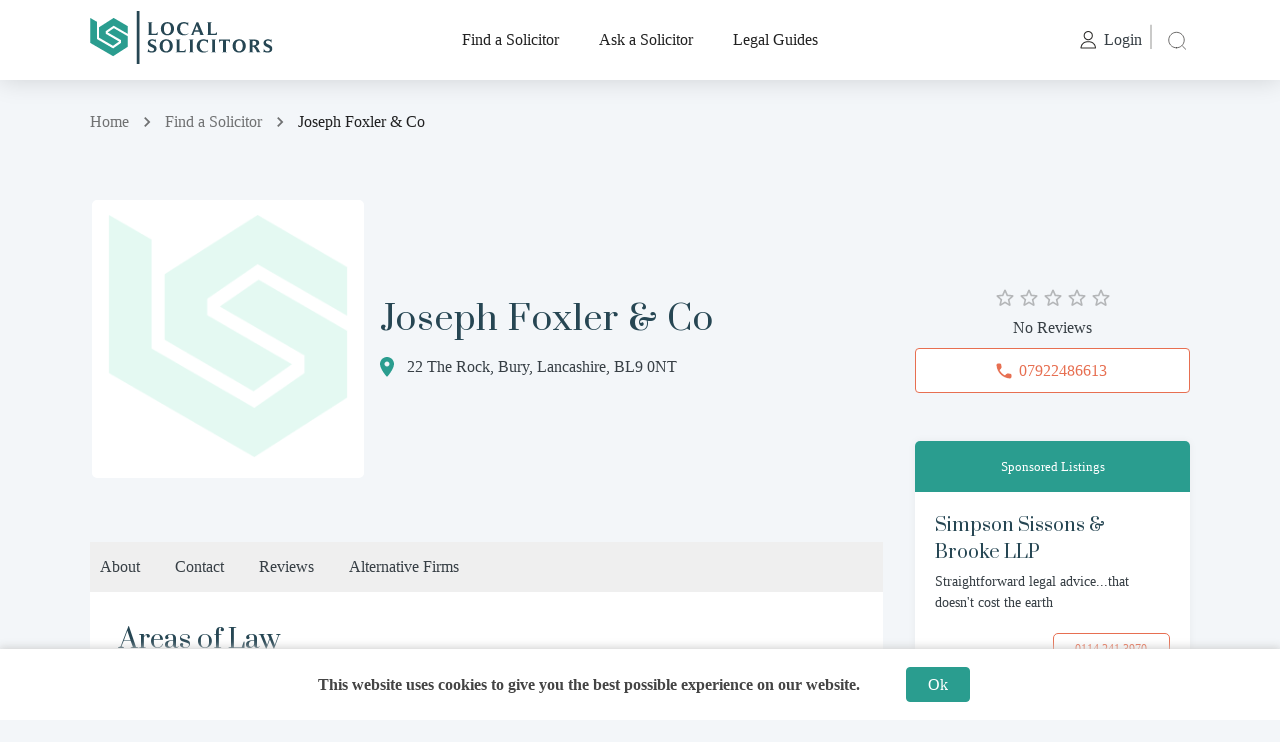

--- FILE ---
content_type: text/html; charset=utf-8
request_url: https://www.localsolicitors.com/firm/joseph-foxler-and-co
body_size: 24911
content:
<!DOCTYPE html><html lang="en"><head><meta name="theme-color" content="#2A9D8F"/><meta http-equiv="Content-Security-Policy" content="img-src * &#x27;self&#x27; data: https: https://localsolicitorspace.ams3.cdn.digitaloceanspaces.com/ https://localsolicitors.com/ blob: https://localsolicitors.com/; object-src &#x27;self&#x27;; base-uri &#x27;self&#x27;; form-action &#x27;none&#x27;; "/><link href="https://fonts.gstatic.com/"/><link rel="preconnect" href="https://fonts.gstatic.com"/><link href="https://localsolicitorspace.ams3.cdn.digitaloceanspaces.com/"/><link href="https://api.localsolicitors.com/"/><link rel="dns-prefetch" as="style" href="https://fonts.googleapis.com/css2?family=Prata&amp;display=swap" crossorigin="true"/><link href="https://fonts.googleapis.com/css2?family=Prata&amp;display=swap" rel="stylesheet"/><link rel="dns-prefetch" as="style" href="https://fonts.googleapis.com/css2?family=Mulish:wght@200&amp;display=swap" crossorigin="true"/><link rel="dns-prefetch" href="https://localsolicitorspace.ams3.cdn.digitaloceanspaces.com/"/><link href="https://fonts.googleapis.com/css2?family=Mulish&amp;display=swap" rel="stylesheet"/><link rel="dns-prefetch" href="https://api.localsolicitors.com" crossorigin="true"/><link rel="apple-touch-icon" href="https://localsolicitorspace.ams3.cdn.digitaloceanspaces.com/website_assets/icon-192x192.png"/><meta name="msapplication-TileImage" content="https://localsolicitorspace.ams3.cdn.digitaloceanspaces.com/website_assets/icon-270x270.png"/><link rel="icon" href="https://localsolicitorspace.ams3.cdn.digitaloceanspaces.com/website_assets/icon-32x32.png" sizes="32x32"/><link rel="icon" href="https://localsolicitorspace.ams3.cdn.digitaloceanspaces.com/website_assets/icon-192x192.png" sizes="192x192"/><script async="" src="https://www.googletagmanager.com/gtag/js?id=UA-69092922-1"></script><script>
            window.dataLayer = window.dataLayer || [];
            function gtag(){dataLayer.push(arguments);}
            gtag('js', new Date());
            gtag('config', 'UA-69092922-1', {
              page_path: window.location.pathname,
            });
          </script><meta charSet="utf-8"/><meta property="og:site_name" content="LocalSolicitors"/><link rel="dns-prefetch" href="https://api.localsolicitors.com/"/><link rel="dns-prefetch" href="https://localsolicitorspace.ams3.cdn.digitaloceanspaces.com/"/><meta name="viewport" content="width=device-width, initial-scale=1, minimum-scale=1, maximum-scale=1"/><link href="https://fonts.gstatic.com/"/><link rel="dns-prefetch" href="https://api.localsolicitors.com/"/><link rel="dns-prefetch" href="https://localsolicitorspace.ams3.cdn.digitaloceanspaces.com/"/><title>Joseph Foxler &amp; Co Reviews, Bury | LocalSolicitors</title><meta name="title" content="Joseph Foxler &amp; Co Reviews, Bury | LocalSolicitors"/><meta name="description" content="Find information on Joseph Foxler &amp; Co in Bury including reviews, solicitors, services and office contact details."/><meta name="keywords" content="Joseph Foxler &amp; Co,Bury,reviews,profile"/><meta property="og:title" content="Joseph Foxler &amp; Co Reviews, Bury | LocalSolicitors"/><meta property="og:description" content="Find information on Joseph Foxler &amp; Co in Bury including reviews, solicitors, services and office contact details."/><meta property="og:keywords" content="Joseph Foxler &amp; Co,Bury,reviews,profile"/><meta property="og:image" content="https://localsolicitorspace.ams3.cdn.digitaloceanspaces.com/website_assets/localsolicitors-cover.png"/><meta property="twitter:card" content="Joseph Foxler &amp; Co Reviews, Bury | LocalSolicitors"/><meta property="twitter:image" content="https://localsolicitorspace.ams3.cdn.digitaloceanspaces.com/website_assets/localsolicitors-cover.png"/><meta property="twitter:title" content="Joseph Foxler &amp; Co Reviews, Bury | LocalSolicitors"/><meta property="twitter:description" content="Find information on Joseph Foxler &amp; Co in Bury including reviews, solicitors, services and office contact details."/><link rel="preload" href="/_next/static/css/styles.fdf64512.chunk.css" as="style"/><link rel="stylesheet" href="/_next/static/css/styles.fdf64512.chunk.css" data-n-g=""/><noscript data-n-css="true"></noscript><link rel="preload" href="/_next/static/chunks/commons.4cf9b03cbc4a78dc4683.js" as="script"/><link rel="preload" href="/_next/static/chunks/f9ea5a5193ac595b7335b70a0becc6bdfa86c375.d82a5163b0066e3e4e09.js" as="script"/><link rel="preload" href="/_next/static/chunks/45e47d78b48d29a8022c2c130d5da3c38168157f.ce5efbb0aafe5c941f92.js" as="script"/><link rel="preload" href="/_next/static/chunks/c8f7fe3b0e41be846d5687592cf2018ff6e22687.621e30526179c355f5dc.js" as="script"/><link rel="preload" href="/_next/static/chunks/82.e43bf6c23c5ab2747660.js" as="script"/><link rel="preload" href="/_next/static/chunks/83.64771fe246d6788084d1.js" as="script"/><link rel="preload" href="/_next/static/chunks/120.ece522f9fb0bbd48d7d3.js" as="script"/><link rel="preload" href="/_next/static/chunks/121.5423558431a213e8937a.js" as="script"/><link rel="preload" href="/_next/static/chunks/122.461945e74f9cfef63e7b.js" as="script"/><link rel="preload" href="/_next/static/chunks/123.3074a6076f7f4a80410a.js" as="script"/><link rel="preload" href="/_next/static/chunks/112.7598d3cdc7f9ab62fcb3.js" as="script"/><link rel="preload" href="/_next/static/chunks/113.6b2b7395f943ea5be887.js" as="script"/><link rel="preload" href="/_next/static/chunks/84.d2175f022d72ec078f9d.js" as="script"/><link rel="preload" href="/_next/static/chunks/85.920e7adbac72bc90ffbd.js" as="script"/><link rel="preload" href="/_next/static/chunks/f54b42984bfe4d114461fcea2710af414ac1fe74.1f3aa68ef5ebc6ca477a.js" as="script"/><link rel="preload" href="/_next/static/chunks/11.2fc44535bfaaeb4153ac.js" as="script"/><link rel="preload" href="/_next/static/chunks/111.1a1f74434a4f843dc10f.js" as="script"/><link rel="preload" href="/_next/static/chunks/101.2db97023332cdafc7821.js" as="script"/><link rel="preload" href="/_next/static/chunks/102.078858a0f8ce282b5ac5.js" as="script"/><link rel="preload" href="/_next/static/chunks/103.1cd28c04f29b9f5861b1.js" as="script"/><link rel="preload" href="/_next/static/chunks/main-ac0d2cab608e1f9d7bff.js" as="script"/><link rel="preload" href="/_next/static/chunks/webpack-9519b3eeac272ddf109e.js" as="script"/><link rel="preload" href="/_next/static/chunks/framework.10ccc8e9423e3b413d65.js" as="script"/><link rel="preload" href="/_next/static/chunks/0f1ac474.463c87b7804baa48e41f.js" as="script"/><link rel="preload" href="/_next/static/chunks/commons.4cf9b03cbc4a78dc4683.js" as="script"/><link rel="preload" href="/_next/static/chunks/333d66d980bf246edcb6a99efaf199572654e2e0.c9e2a8d3c596f16556c1.js" as="script"/><link rel="preload" href="/_next/static/chunks/f9ea5a5193ac595b7335b70a0becc6bdfa86c375.d82a5163b0066e3e4e09.js" as="script"/><link rel="preload" href="/_next/static/chunks/cc63806eee112fb4be8c25fd5cdb19d762806384.f3b77ff0ea2f8b08619b.js" as="script"/><link rel="preload" href="/_next/static/chunks/45e47d78b48d29a8022c2c130d5da3c38168157f.ce5efbb0aafe5c941f92.js" as="script"/><link rel="preload" href="/_next/static/chunks/08a3a05971212efe676f4a1dd91c5f6ed4dde86d.c9baa6b38d77007361de.js" as="script"/><link rel="preload" href="/_next/static/chunks/11.2fc44535bfaaeb4153ac.js" as="script"/><link rel="preload" href="/_next/static/chunks/2e164a0636374ba16561aba5621976efb6909469.978c6a97cd2fc09b75e5.js" as="script"/><link rel="preload" href="/_next/static/chunks/8764aea244c622a0157f9491e5f453c9d6ed3716.409234aeadbc20e68658.js" as="script"/><link rel="preload" href="/_next/static/chunks/4c31a6f94cd6042b66a59f2ac40aa63136954e39.6217653d88fc69983d37.js" as="script"/><link rel="preload" href="/_next/static/chunks/4717478d546f632b45eb05e3d1ab56d1a421559c.a8f2076aa986fea2efa0.js" as="script"/><link rel="preload" href="/_next/static/chunks/styles.3a34cf88f4dddb502a92.js" as="script"/><link rel="preload" href="/_next/static/chunks/pages/_app-962e581d2d2682e36bc9.js" as="script"/><link rel="preload" href="/_next/static/chunks/521b355b106ddc9b7eaca22c4c4e72defacb29ab.b1e48e21b322094d2e08.js" as="script"/><link rel="preload" href="/_next/static/chunks/pages/firm/%5Bslug%5D-0ab80919c0c4a6221ad8.js" as="script"/><style id="__jsx-574613452">#nprogress{pointer-events:none;}#nprogress .bar{background:#2A9D8F;position:fixed;z-index:111111;top:0;left:0;width:100%;height:2px;}#nprogress .peg{display:block;position:absolute;right:0px;width:100px;height:100%;box-shadow:0 0 10px #2A9D8F,0 0 5px #2A9D8F;opacity:1;-webkit-transform:rotate(3deg) translate(0px,-4px);-ms-transform:rotate(3deg) translate(0px,-4px);-webkit-transform:rotate(3deg) translate(0px,-4px);-ms-transform:rotate(3deg) translate(0px,-4px);transform:rotate(3deg) translate(0px,-4px);}#nprogress .spinner{display:"block";position:fixed;z-index:1031;top:15px;right:15px;}#nprogress .spinner-icon{width:18px;height:18px;box-sizing:border-box;border:solid 2px transparent;border-top-color:#2A9D8F;border-left-color:#2A9D8F;border-radius:50%;-webkit-animation:nprogresss-spinner 400ms linear infinite;-webkit-animation:nprogress-spinner 400ms linear infinite;animation:nprogress-spinner 400ms linear infinite;}.nprogress-custom-parent{overflow:hidden;position:relative;}.nprogress-custom-parent #nprogress .spinner,.nprogress-custom-parent #nprogress .bar{position:absolute;}@-webkit-keyframes nprogress-spinner{0%{-webkit-transform:rotate(0deg);}100%{-webkit-transform:rotate(360deg);}}@-webkit-keyframes nprogress-spinner{0%{-webkit-transform:rotate(0deg);-ms-transform:rotate(0deg);transform:rotate(0deg);}100%{-webkit-transform:rotate(360deg);-ms-transform:rotate(360deg);transform:rotate(360deg);}}@keyframes nprogress-spinner{0%{-webkit-transform:rotate(0deg);-ms-transform:rotate(0deg);transform:rotate(0deg);}100%{-webkit-transform:rotate(360deg);-ms-transform:rotate(360deg);transform:rotate(360deg);}}</style><style id="jss-server-side">html{box-sizing:border-box;-webkit-font-smoothing:antialiased;-moz-osx-font-smoothing:grayscale}*,::after,::before{box-sizing:inherit}b,strong{font-weight:700}body{color:rgba(0,0,0,.87);margin:0;font-size:.875rem;font-family:Muli,"Roundo Light";font-weight:400;line-height:1.43;background-color:#f3f6f9}@media print{body{background-color:#fff}}body::backdrop{background-color:#f3f6f9}@font-face{font-family:Muli,"Roundo Light";font-style:normal;font-display:swap;font-weight:400;src:url(/public/assets/fonts/Muli-Regular.ttf) format('ttf'),url(/public/assets/fonts/Muli-Regular.woff) format('woff'),url(/public/assets/fonts/Muli-Regular.ttf) format('opentype')}@font-face{font-family:Prata,Suranna;font-style:normal;font-display:swap;font-weight:400;src:url(/public/assets/fonts/Prata-Regular.ttf) format('ttf'),url(/public/assets/fonts/Prata-Regular.woff) format('woff'),url(/public/assets/fonts/Prata-Regular.ttf) format('opentype'),url(/public/assets/fonts/Prata-Regular.eot) format('eot')}.MuiTypography-root{margin:0;word-break:break-word}.MuiTypography-body2{color:#373f45;font-size:.875rem;font-family:Muli,"Roundo Light";font-weight:400;line-height:1.43}@media (max-width:425px){.MuiTypography-body2{font-size:.8rem}}.MuiTypography-body1{color:#373f45;font-size:1rem;font-family:Muli,"Roundo Light";font-weight:400;line-height:1.5}@media (max-width:425px){.MuiTypography-body1{font-size:.9rem}}.MuiTypography-caption{font-size:.75rem;font-family:Muli,"Roundo Light";font-weight:400;line-height:1.66}.MuiTypography-button{font-size:.875rem;font-family:Muli,"Roundo Light";font-weight:500;line-height:1.75;text-transform:uppercase}.MuiTypography-h1{color:#264653;font-size:45px;font-family:Prata,Suranna;font-weight:400;line-height:1.167}@media (max-width:599.95px){.MuiTypography-h1{font-size:35px;text-align:center}}.MuiTypography-h2{color:#264653;font-size:34px;font-family:Prata,Suranna;font-weight:400;line-height:1.2em;letter-spacing:1px}@media (max-width:768px){.MuiTypography-h2{font-size:26px;line-height:1.2em}}@media (max-width:425px){.MuiTypography-h2{font-size:20px;text-align:center;line-height:1.4em}}.MuiTypography-h3{color:#264653;font-size:26px;font-family:Prata,Suranna;font-weight:400;line-height:1.2em}@media (max-width:768px){.MuiTypography-h3{font-size:22px;line-height:1.2em}}@media (max-width:425px){.MuiTypography-h3{font-size:18px;line-height:1.4em}}.MuiTypography-h4{color:#264653;font-size:22px;font-family:Prata,Suranna;font-weight:400;line-height:1.235}@media (max-width:425px){.MuiTypography-h4{font-size:20px}}.MuiTypography-h5{font-size:1.5rem;font-family:Muli,"Roundo Light";font-weight:700;line-height:1.334}.MuiTypography-h6{font-size:1.5rem;font-family:Muli,"Roundo Light";font-weight:700;line-height:1.6}.MuiTypography-subtitle1{color:#264653;margin:1rem .2rem;font-size:1.2rem;font-style:normal;font-family:Muli,"Roundo Light";font-weight:400;line-height:1.2em}@media (max-width:425px){.MuiTypography-subtitle1{font-size:1rem}}.MuiTypography-subtitle2{color:#373f45;margin:1rem .2rem;font-size:1.2rem;font-style:normal;font-family:Muli,"Roundo Light";font-weight:500;line-height:1.5em}@media (max-width:425px){.MuiTypography-subtitle2{font-size:1rem}}.MuiTypography-overline{font-size:.75rem;font-family:Muli,"Roundo Light";font-weight:400;line-height:2.66;text-transform:uppercase}.MuiTypography-srOnly{width:1px;height:1px;overflow:hidden;position:absolute}.MuiTypography-alignLeft{text-align:left}.MuiTypography-alignCenter{text-align:center}.MuiTypography-alignRight{text-align:right}.MuiTypography-alignJustify{text-align:justify}.MuiTypography-noWrap{overflow:hidden;white-space:nowrap;text-overflow:ellipsis}.MuiTypography-gutterBottom{margin-bottom:.35em}.MuiTypography-paragraph{margin-bottom:16px}.MuiTypography-colorInherit{color:inherit}.MuiTypography-colorPrimary{color:#2a9d8f}.MuiTypography-colorSecondary{color:#e76f51}.MuiTypography-colorTextPrimary{color:rgba(0,0,0,.87)}.MuiTypography-colorTextSecondary{color:rgba(0,0,0,.54)}.MuiTypography-colorError{color:#ff1744}.MuiTypography-displayInline{display:inline}.MuiTypography-displayBlock{display:block}.MuiButtonBase-root{color:inherit;border:0;cursor:pointer;margin:0;display:inline-flex;outline:0;padding:0;position:relative;align-items:center;user-select:none;border-radius:0;vertical-align:middle;-moz-appearance:none;justify-content:center;text-decoration:none;background-color:transparent;-webkit-appearance:none;-webkit-tap-highlight-color:transparent}.MuiButtonBase-root::-moz-focus-inner{border-style:none}.MuiButtonBase-root.Mui-disabled{cursor:default;pointer-events:none}@media print{.MuiButtonBase-root{color-adjust:exact}}.MuiButton-root{color:rgba(0,0,0,.87);padding:6px 16px;font-size:.875rem;min-width:64px;box-sizing:border-box;transition:background-color 250ms cubic-bezier(.4,0,.2,1) 0s,box-shadow 250ms cubic-bezier(.4,0,.2,1) 0s,border 250ms cubic-bezier(.4,0,.2,1) 0s;font-family:Muli,"Roundo Light";font-weight:500;line-height:1.75;border-radius:4px;text-transform:uppercase}.MuiButton-root:hover{text-decoration:none;background-color:rgba(0,0,0,.04)}.MuiButton-root.Mui-disabled{color:rgba(0,0,0,.26)}@media (hover:none){.MuiButton-root:hover{background-color:transparent}}.MuiButton-root:hover.Mui-disabled{background-color:transparent}.MuiButton-label{width:100%;display:inherit;align-items:inherit;justify-content:inherit}.MuiButton-text{padding:6px 8px}.MuiButton-textPrimary{color:#373f45;box-shadow:none}.MuiButton-textPrimary:hover{color:#2a9d8f!important;box-shadow:none;background-color:transparent}@media (hover:none){.MuiButton-textPrimary:hover{background-color:transparent}}.MuiButton-textSecondary{color:#e76f51}.MuiButton-textSecondary:hover{background-color:rgba(231,111,81,.04)}@media (hover:none){.MuiButton-textSecondary:hover{background-color:transparent}}.MuiButton-outlined{border:1px solid rgba(0,0,0,.23);padding:5px 15px}.MuiButton-outlined.Mui-disabled{border:1px solid rgba(0,0,0,.12)}.MuiButton-outlinedPrimary{color:#2a9d8f;border:1px solid;box-shadow:none;font-family:Muli,"Roundo Light";border-color:#2a9d8f;background-color:#ffff!important}.MuiButton-outlinedPrimary:hover{color:#ffff;border:1px solid;box-shadow:none;border-color:#2a9d8f;background-color:#2a9d8f!important}@media (hover:none){.MuiButton-outlinedPrimary:hover{background-color:transparent}}.MuiButton-outlinedSecondary{color:#e76f51;border:1px solid;box-shadow:none;font-family:Muli,"Roundo Light";border-color:#e76f51;background-color:#ffff!important}.MuiButton-outlinedSecondary:hover{color:#ffff;border:1px solid;box-shadow:none;border-color:#e76f51;background-color:#e76f51!important}.MuiButton-outlinedSecondary.Mui-disabled{border:1px solid rgba(0,0,0,.26)}@media (hover:none){.MuiButton-outlinedSecondary:hover{background-color:transparent}}.MuiButton-contained{color:rgba(0,0,0,.87);box-shadow:0 3px 1px -2px rgba(0,0,0,.2),0 2px 2px 0 rgba(0,0,0,.14),0 1px 5px 0 rgba(0,0,0,.12);background-color:#e0e0e0}.MuiButton-contained:hover{box-shadow:0 2px 4px -1px rgba(0,0,0,.2),0 4px 5px 0 rgba(0,0,0,.14),0 1px 10px 0 rgba(0,0,0,.12);background-color:#d5d5d5}.MuiButton-contained.Mui-focusVisible{box-shadow:0 3px 5px -1px rgba(0,0,0,.2),0 6px 10px 0 rgba(0,0,0,.14),0 1px 18px 0 rgba(0,0,0,.12)}.MuiButton-contained:active{box-shadow:0 5px 5px -3px rgba(0,0,0,.2),0 8px 10px 1px rgba(0,0,0,.14),0 3px 14px 2px rgba(0,0,0,.12)}.MuiButton-contained.Mui-disabled{color:rgba(0,0,0,.26);box-shadow:none;background-color:rgba(0,0,0,.12)}@media (hover:none){.MuiButton-contained:hover{box-shadow:0 3px 1px -2px rgba(0,0,0,.2),0 2px 2px 0 rgba(0,0,0,.14),0 1px 5px 0 rgba(0,0,0,.12);background-color:#e0e0e0}}.MuiButton-contained:hover.Mui-disabled{background-color:rgba(0,0,0,.12)}.MuiButton-containedPrimary{color:#ffff;border:1px solid;box-shadow:none;font-family:Muli,"Roundo Light";border-color:#2a9d8f;background-color:#2a9d8f}.MuiButton-containedPrimary:hover{color:#2a9d8f;border:1px solid;box-shadow:none;border-color:#2a9d8f;background-color:#fff!important}@media (hover:none){.MuiButton-containedPrimary:hover{background-color:#2a9d8f}}.MuiButton-containedSecondary{color:#ffff;border:1px solid;box-shadow:none;font-family:Muli,"Roundo Light";border-color:#e76f51;background-color:#e76f51}.MuiButton-containedSecondary:hover{color:#e76f51;border:1px solid;box-shadow:none;border-color:#e76f51;background-color:#fff!important}@media (hover:none){.MuiButton-containedSecondary:hover{background-color:#e76f51}}.MuiButton-disableElevation{box-shadow:none}.MuiButton-disableElevation:hover{box-shadow:none}.MuiButton-disableElevation.Mui-focusVisible{box-shadow:none}.MuiButton-disableElevation:active{box-shadow:none}.MuiButton-disableElevation.Mui-disabled{box-shadow:none}.MuiButton-colorInherit{color:inherit;border-color:currentColor}.MuiButton-textSizeSmall{padding:4px 5px;font-size:.8125rem}.MuiButton-textSizeLarge{padding:8px 11px;font-size:.9375rem}.MuiButton-outlinedSizeSmall{padding:3px 9px;font-size:.8125rem}.MuiButton-outlinedSizeLarge{padding:7px 21px;font-size:.9375rem}.MuiButton-containedSizeSmall{padding:4px 10px;font-size:.8125rem}.MuiButton-containedSizeLarge{padding:8px 22px;font-size:.9375rem}.MuiButton-fullWidth{width:100%}.MuiButton-startIcon{display:inherit;margin-left:-4px;margin-right:0}.MuiButton-startIcon.MuiButton-iconSizeSmall{margin-left:-2px}.MuiButton-startIcon>svg{margin-right:5px}.MuiButton-endIcon{display:inherit;margin-left:8px;margin-right:-4px}.MuiButton-endIcon.MuiButton-iconSizeSmall{margin-right:-2px}.MuiButton-iconSizeSmall>:first-child{font-size:18px}.MuiButton-iconSizeMedium>:first-child{font-size:20px}.MuiButton-iconSizeLarge>:first-child{font-size:22px}.MuiInputBase-root{color:rgba(0,0,0,.87);cursor:text;display:inline-flex;position:relative;font-size:1rem;box-sizing:border-box;align-items:center;font-family:Muli,"Roundo Light";font-weight:400;line-height:1.1876em}.MuiInputBase-root.Mui-disabled{color:rgba(0,0,0,.38);cursor:default}.MuiInputBase-multiline{padding:6px 0 7px}.MuiInputBase-multiline.MuiInputBase-marginDense{padding-top:3px}.MuiInputBase-fullWidth{width:100%}.MuiInputBase-input{font:inherit;color:currentColor;width:100%;border:0;height:1.1876em;margin:0;display:block;padding:6px 0 7px;min-width:0;background:0 0;box-sizing:content-box;animation-name:mui-auto-fill-cancel;letter-spacing:inherit;animation-duration:10ms;-webkit-tap-highlight-color:transparent}.MuiInputBase-input::-webkit-input-placeholder{color:currentColor;opacity:.42;transition:opacity .2s cubic-bezier(.4,0,.2,1) 0s}.MuiInputBase-input::-moz-placeholder{color:currentColor;opacity:.42;transition:opacity .2s cubic-bezier(.4,0,.2,1) 0s}.MuiInputBase-input:-ms-input-placeholder{color:currentColor;opacity:.42;transition:opacity .2s cubic-bezier(.4,0,.2,1) 0s}.MuiInputBase-input::-ms-input-placeholder{color:currentColor;opacity:.42;transition:opacity .2s cubic-bezier(.4,0,.2,1) 0s}.MuiInputBase-input:focus{outline:0}.MuiInputBase-input:invalid{box-shadow:none}.MuiInputBase-input::-webkit-search-decoration{-webkit-appearance:none}.MuiInputBase-input.Mui-disabled{opacity:1}.MuiInputBase-input:-webkit-autofill{animation-name:mui-auto-fill;animation-duration:5000s}label[data-shrink=false]+.MuiInputBase-formControl .MuiInputBase-input::-webkit-input-placeholder{opacity:0!important}label[data-shrink=false]+.MuiInputBase-formControl .MuiInputBase-input::-moz-placeholder{opacity:0!important}label[data-shrink=false]+.MuiInputBase-formControl .MuiInputBase-input:-ms-input-placeholder{opacity:0!important}label[data-shrink=false]+.MuiInputBase-formControl .MuiInputBase-input::-ms-input-placeholder{opacity:0!important}label[data-shrink=false]+.MuiInputBase-formControl .MuiInputBase-input:focus::-webkit-input-placeholder{opacity:.42}label[data-shrink=false]+.MuiInputBase-formControl .MuiInputBase-input:focus::-moz-placeholder{opacity:.42}label[data-shrink=false]+.MuiInputBase-formControl .MuiInputBase-input:focus:-ms-input-placeholder{opacity:.42}label[data-shrink=false]+.MuiInputBase-formControl .MuiInputBase-input:focus::-ms-input-placeholder{opacity:.42}.MuiInputBase-inputMarginDense{padding-top:3px}.MuiInputBase-inputMultiline{height:auto;resize:none;padding:0}.MuiInputBase-inputTypeSearch{-moz-appearance:textfield;-webkit-appearance:textfield}.jss153{top:-5px;left:0;right:0;bottom:0;margin:0;padding:0 8px;overflow:hidden;position:absolute;border-style:solid;border-width:1px;border-radius:inherit;pointer-events:none}.jss154{padding:0;text-align:left;transition:width 150ms cubic-bezier(0,0,.2,1) 0s;line-height:11px}.jss155{width:auto;height:11px;display:block;padding:0;font-size:.75em;max-width:.01px;text-align:left;transition:max-width 50ms cubic-bezier(0,0,.2,1) 0s;visibility:hidden}.jss155>span{display:inline-block;padding-left:5px;padding-right:5px}.jss156{max-width:1000px;transition:max-width .1s cubic-bezier(0,0,.2,1) 50ms}.MuiOutlinedInput-root{width:100%;position:relative;font-size:12px;background:#fff;min-height:45px;border-radius:4px;padding-right:0}.MuiOutlinedInput-root:hover .MuiOutlinedInput-notchedOutline{border-color:rgba(0,0,0,.87)}@media (hover:none){.MuiOutlinedInput-root:hover .MuiOutlinedInput-notchedOutline{border-color:rgba(0,0,0,.23)}}.MuiOutlinedInput-root.Mui-focused .MuiOutlinedInput-notchedOutline{border-color:#2a9d8f;border-width:2px}.MuiOutlinedInput-root.Mui-error .MuiOutlinedInput-notchedOutline{border-color:#ff1744}.MuiOutlinedInput-root.Mui-disabled .MuiOutlinedInput-notchedOutline{border-color:rgba(0,0,0,.26)}.MuiOutlinedInput-colorSecondary.Mui-focused .MuiOutlinedInput-notchedOutline{border-color:#e76f51}.MuiOutlinedInput-adornedStart{padding-left:14px}.MuiOutlinedInput-adornedEnd{padding-right:14px}.MuiOutlinedInput-marginDense{margin:0}.MuiOutlinedInput-multiline{padding:18.5px 14px}.MuiOutlinedInput-multiline.MuiOutlinedInput-marginDense{padding-top:10.5px;padding-bottom:10.5px}.MuiOutlinedInput-notchedOutline{border-color:rgba(0,0,0,.23)}.MuiOutlinedInput-input{height:24px;padding:12px 14px;font-size:14px}.MuiOutlinedInput-input:-webkit-autofill{border-radius:inherit}.MuiOutlinedInput-inputMarginDense{padding-top:10.5px;padding-bottom:10.5px}.MuiOutlinedInput-inputMultiline{padding:0;line-height:initial}.MuiOutlinedInput-inputAdornedStart{padding-left:0}.MuiOutlinedInput-inputAdornedEnd{padding-right:0}.MuiFormControl-root{border:0;margin:0;display:inline-flex;padding:0;position:relative;min-width:0;flex-direction:column;vertical-align:top}.MuiFormControl-marginNormal{margin-top:16px;margin-bottom:8px}.MuiFormControl-marginDense{width:100%;margin-top:0;margin-bottom:0;background-color:#fffF}.MuiFormControl-fullWidth{width:100%}.MuiPaper-root{color:rgba(0,0,0,.87);transition:box-shadow .3s cubic-bezier(.4,0,.2,1) 0s;background-color:#fff}.MuiPaper-rounded{border-radius:4px}.MuiPaper-outlined{border:1px solid rgba(0,0,0,.12)}.MuiPaper-elevation0{box-shadow:none}.MuiPaper-elevation1{box-shadow:0 2px 1px -1px rgba(0,0,0,.2),0 1px 1px 0 rgba(0,0,0,.14),0 1px 3px 0 rgba(0,0,0,.12)}.MuiPaper-elevation2{box-shadow:0 3px 1px -2px rgba(0,0,0,.2),0 2px 2px 0 rgba(0,0,0,.14),0 1px 5px 0 rgba(0,0,0,.12)}.MuiPaper-elevation3{box-shadow:0 3px 3px -2px rgba(0,0,0,.2),0 3px 4px 0 rgba(0,0,0,.14),0 1px 8px 0 rgba(0,0,0,.12)}.MuiPaper-elevation4{box-shadow:0 2px 4px -1px rgba(0,0,0,.2),0 4px 5px 0 rgba(0,0,0,.14),0 1px 10px 0 rgba(0,0,0,.12)}.MuiPaper-elevation5{box-shadow:0 3px 5px -1px rgba(0,0,0,.2),0 5px 8px 0 rgba(0,0,0,.14),0 1px 14px 0 rgba(0,0,0,.12)}.MuiPaper-elevation6{box-shadow:0 3px 5px -1px rgba(0,0,0,.2),0 6px 10px 0 rgba(0,0,0,.14),0 1px 18px 0 rgba(0,0,0,.12)}.MuiPaper-elevation7{box-shadow:0 4px 5px -2px rgba(0,0,0,.2),0 7px 10px 1px rgba(0,0,0,.14),0 2px 16px 1px rgba(0,0,0,.12)}.MuiPaper-elevation8{box-shadow:rgba(0,0,0,.05) 0 0 8px 0!important}.MuiPaper-elevation9{box-shadow:0 5px 6px -3px rgba(0,0,0,.2),0 9px 12px 1px rgba(0,0,0,.14),0 3px 16px 2px rgba(0,0,0,.12)}.MuiPaper-elevation10{box-shadow:0 6px 6px -3px rgba(0,0,0,.2),0 10px 14px 1px rgba(0,0,0,.14),0 4px 18px 3px rgba(0,0,0,.12)}.MuiPaper-elevation11{box-shadow:0 6px 7px -4px rgba(0,0,0,.2),0 11px 15px 1px rgba(0,0,0,.14),0 4px 20px 3px rgba(0,0,0,.12)}.MuiPaper-elevation12{box-shadow:0 7px 8px -4px rgba(0,0,0,.2),0 12px 17px 2px rgba(0,0,0,.14),0 5px 22px 4px rgba(0,0,0,.12)}.MuiPaper-elevation13{box-shadow:0 7px 8px -4px rgba(0,0,0,.2),0 13px 19px 2px rgba(0,0,0,.14),0 5px 24px 4px rgba(0,0,0,.12)}.MuiPaper-elevation14{box-shadow:0 7px 9px -4px rgba(0,0,0,.2),0 14px 21px 2px rgba(0,0,0,.14),0 5px 26px 4px rgba(0,0,0,.12)}.MuiPaper-elevation15{box-shadow:0 8px 9px -5px rgba(0,0,0,.2),0 15px 22px 2px rgba(0,0,0,.14),0 6px 28px 5px rgba(0,0,0,.12)}.MuiPaper-elevation16{box-shadow:0 8px 10px -5px rgba(0,0,0,.2),0 16px 24px 2px rgba(0,0,0,.14),0 6px 30px 5px rgba(0,0,0,.12)}.MuiPaper-elevation17{box-shadow:0 8px 11px -5px rgba(0,0,0,.2),0 17px 26px 2px rgba(0,0,0,.14),0 6px 32px 5px rgba(0,0,0,.12)}.MuiPaper-elevation18{box-shadow:0 9px 11px -5px rgba(0,0,0,.2),0 18px 28px 2px rgba(0,0,0,.14),0 7px 34px 6px rgba(0,0,0,.12)}.MuiPaper-elevation19{box-shadow:0 9px 12px -6px rgba(0,0,0,.2),0 19px 29px 2px rgba(0,0,0,.14),0 7px 36px 6px rgba(0,0,0,.12)}.MuiPaper-elevation20{box-shadow:0 10px 13px -6px rgba(0,0,0,.2),0 20px 31px 3px rgba(0,0,0,.14),0 8px 38px 7px rgba(0,0,0,.12)}.MuiPaper-elevation21{box-shadow:0 10px 13px -6px rgba(0,0,0,.2),0 21px 33px 3px rgba(0,0,0,.14),0 8px 40px 7px rgba(0,0,0,.12)}.MuiPaper-elevation22{box-shadow:0 10px 14px -6px rgba(0,0,0,.2),0 22px 35px 3px rgba(0,0,0,.14),0 8px 42px 7px rgba(0,0,0,.12)}.MuiPaper-elevation23{box-shadow:0 11px 14px -7px rgba(0,0,0,.2),0 23px 36px 3px rgba(0,0,0,.14),0 9px 44px 8px rgba(0,0,0,.12)}.MuiPaper-elevation24{box-shadow:0 11px 15px -7px rgba(0,0,0,.2),0 24px 38px 3px rgba(0,0,0,.14),0 9px 46px 8px rgba(0,0,0,.12)}.MuiPopover-paper{outline:0;position:absolute;max-width:calc(100% - 32px);min-width:16px;max-height:calc(100% - 32px);min-height:16px;overflow-x:hidden;overflow-y:auto}.MuiMenu-paper{max-height:calc(100% - 96px);-webkit-overflow-scrolling:touch}.MuiMenu-list{outline:0}.MuiSvgIcon-root{fill:currentColor;width:1em;height:1em;display:inline-block;font-size:1.5rem;transition:fill .2s cubic-bezier(.4,0,.2,1) 0s;flex-shrink:0;user-select:none}.MuiSvgIcon-colorPrimary{color:#2a9d8f}.MuiSvgIcon-colorSecondary{color:#e76f51}.MuiSvgIcon-colorAction{color:rgba(0,0,0,.54)}.MuiSvgIcon-colorError{color:#ff1744}.MuiSvgIcon-colorDisabled{color:rgba(0,0,0,.26)}.MuiSvgIcon-fontSizeInherit{font-size:inherit}.MuiSvgIcon-fontSizeSmall{font-size:1.25rem}.MuiSvgIcon-fontSizeLarge{font-size:2.1875rem}.MuiIconButton-root{flex:0 0 auto;color:rgba(0,0,0,.54);padding:12px;overflow:visible;font-size:1.5rem;text-align:center;transition:background-color 150ms cubic-bezier(.4,0,.2,1) 0s;border-radius:50%}.MuiIconButton-root:hover{background-color:rgba(0,0,0,.04)}.MuiIconButton-root.Mui-disabled{color:rgba(0,0,0,.26);background-color:transparent}@media (hover:none){.MuiIconButton-root:hover{background-color:transparent}}.MuiIconButton-edgeStart{margin-left:-12px}.MuiIconButton-sizeSmall.MuiIconButton-edgeStart{margin-left:-3px}.MuiIconButton-edgeEnd{margin-right:-12px}.MuiIconButton-sizeSmall.MuiIconButton-edgeEnd{margin-right:-3px}.MuiIconButton-colorInherit{color:inherit}.MuiIconButton-colorPrimary{color:#2a9d8f}.MuiIconButton-colorPrimary:hover{background-color:rgba(42,157,143,.04)}@media (hover:none){.MuiIconButton-colorPrimary:hover{background-color:transparent}}.MuiIconButton-colorSecondary{color:#e76f51}.MuiIconButton-colorSecondary:hover{background-color:rgba(231,111,81,.04)}@media (hover:none){.MuiIconButton-colorSecondary:hover{background-color:transparent}}.MuiIconButton-sizeSmall{padding:3px;font-size:1.125rem}.MuiIconButton-label{width:100%;display:flex;align-items:inherit;justify-content:inherit}@media print{.MuiDialog-root{position:absolute!important}}.MuiDialog-scrollPaper{display:flex;align-items:center;justify-content:center}.MuiDialog-scrollBody{overflow-x:hidden;overflow-y:auto;text-align:center}.MuiDialog-scrollBody:after{width:0;height:100%;content:"";display:inline-block;vertical-align:middle}.MuiDialog-container{height:100%;outline:0}@media print{.MuiDialog-container{height:auto}}.MuiDialog-paper{margin:32px;position:relative;overflow-y:auto}@media print{.MuiDialog-paper{box-shadow:none;overflow-y:visible}}.MuiDialog-paperScrollPaper{display:flex;max-height:calc(100% - 64px);flex-direction:column}.MuiDialog-paperScrollBody{display:inline-block;text-align:left;vertical-align:middle}.MuiDialog-paperWidthFalse{max-width:calc(100% - 64px)}.MuiDialog-paperWidthXs{max-width:444px}@media (max-width:507.95px){.MuiDialog-paperWidthXs.MuiDialog-paperScrollBody{max-width:calc(100% - 64px)}}.MuiDialog-paperWidthSm{max-width:600px}@media (max-width:663.95px){.MuiDialog-paperWidthSm.MuiDialog-paperScrollBody{max-width:calc(100% - 64px)}}.MuiDialog-paperWidthMd{max-width:960px}@media (max-width:1023.95px){.MuiDialog-paperWidthMd.MuiDialog-paperScrollBody{max-width:calc(100% - 64px)}}.MuiDialog-paperWidthLg{max-width:1280px}@media (max-width:1343.95px){.MuiDialog-paperWidthLg.MuiDialog-paperScrollBody{max-width:calc(100% - 64px)}}.MuiDialog-paperWidthXl{max-width:1920px}@media (max-width:1983.95px){.MuiDialog-paperWidthXl.MuiDialog-paperScrollBody{max-width:calc(100% - 64px)}}.MuiDialog-paperFullWidth{width:calc(100% - 64px)}.MuiDialog-paperFullScreen{width:100%;height:100%;margin:0;max-width:100%;max-height:none;border-radius:0}.MuiDialog-paperFullScreen.MuiDialog-paperScrollBody{margin:0;max-width:100%}.MuiGrid-container{width:100%;margin:0 auto;display:flex;flex-wrap:wrap;max-width:1100px;box-sizing:border-box}.MuiGrid-item{margin:0;box-sizing:border-box}.MuiGrid-zeroMinWidth{min-width:0}.MuiGrid-direction-xs-column{flex-direction:column}.MuiGrid-direction-xs-column-reverse{flex-direction:column-reverse}.MuiGrid-direction-xs-row-reverse{flex-direction:row-reverse}.MuiGrid-wrap-xs-nowrap{flex-wrap:nowrap}.MuiGrid-wrap-xs-wrap-reverse{flex-wrap:wrap-reverse}.MuiGrid-align-items-xs-center{align-items:center}.MuiGrid-align-items-xs-flex-start{align-items:flex-start}.MuiGrid-align-items-xs-flex-end{align-items:flex-end}.MuiGrid-align-items-xs-baseline{align-items:baseline}.MuiGrid-align-content-xs-center{align-content:center}.MuiGrid-align-content-xs-flex-start{align-content:flex-start}.MuiGrid-align-content-xs-flex-end{align-content:flex-end}.MuiGrid-align-content-xs-space-between{align-content:space-between}.MuiGrid-align-content-xs-space-around{align-content:space-around}.MuiGrid-justify-xs-center{justify-content:center}.MuiGrid-justify-xs-flex-end{justify-content:flex-end}.MuiGrid-justify-xs-space-between{justify-content:space-between}.MuiGrid-justify-xs-space-around{justify-content:space-around}.MuiGrid-justify-xs-space-evenly{justify-content:space-evenly}.MuiGrid-spacing-xs-1{width:calc(100% + 8px);margin:-4px}.MuiGrid-spacing-xs-1>.MuiGrid-item{padding:4px}.MuiGrid-spacing-xs-2{width:calc(100% + 16px);margin:-8px}.MuiGrid-spacing-xs-2>.MuiGrid-item{padding:8px}.MuiGrid-spacing-xs-3{width:calc(100% + 24px);margin:-12px}.MuiGrid-spacing-xs-3>.MuiGrid-item{padding:12px}.MuiGrid-spacing-xs-4{width:calc(100% + 32px);margin:-16px}.MuiGrid-spacing-xs-4>.MuiGrid-item{padding:16px}.MuiGrid-spacing-xs-5{width:calc(100% + 40px);margin:-20px}.MuiGrid-spacing-xs-5>.MuiGrid-item{padding:20px}.MuiGrid-spacing-xs-6{width:calc(100% + 48px);margin:-24px}.MuiGrid-spacing-xs-6>.MuiGrid-item{padding:24px}.MuiGrid-spacing-xs-7{width:calc(100% + 56px);margin:-28px}.MuiGrid-spacing-xs-7>.MuiGrid-item{padding:28px}.MuiGrid-spacing-xs-8{width:calc(100% + 64px);margin:-32px}.MuiGrid-spacing-xs-8>.MuiGrid-item{padding:32px}.MuiGrid-spacing-xs-9{width:calc(100% + 72px);margin:-36px}.MuiGrid-spacing-xs-9>.MuiGrid-item{padding:36px}.MuiGrid-spacing-xs-10{width:calc(100% + 80px);margin:-40px}.MuiGrid-spacing-xs-10>.MuiGrid-item{padding:40px}.MuiGrid-grid-xs-auto{flex-grow:0;max-width:none;flex-basis:auto}.MuiGrid-grid-xs-true{flex-grow:1;max-width:100%;flex-basis:0}.MuiGrid-grid-xs-1{flex-grow:0;max-width:8.333333%;flex-basis:8.333333%}.MuiGrid-grid-xs-2{flex-grow:0;max-width:16.666667%;flex-basis:16.666667%}.MuiGrid-grid-xs-3{flex-grow:0;max-width:25%;flex-basis:25%}.MuiGrid-grid-xs-4{flex-grow:0;max-width:33.333333%;flex-basis:33.333333%}.MuiGrid-grid-xs-5{flex-grow:0;max-width:41.666667%;flex-basis:41.666667%}.MuiGrid-grid-xs-6{flex-grow:0;max-width:50%;flex-basis:50%}.MuiGrid-grid-xs-7{flex-grow:0;max-width:58.333333%;flex-basis:58.333333%}.MuiGrid-grid-xs-8{flex-grow:0;max-width:66.666667%;flex-basis:66.666667%}.MuiGrid-grid-xs-9{flex-grow:0;max-width:75%;flex-basis:75%}.MuiGrid-grid-xs-10{flex-grow:0;max-width:83.333333%;flex-basis:83.333333%}.MuiGrid-grid-xs-11{flex-grow:0;max-width:91.666667%;flex-basis:91.666667%}.MuiGrid-grid-xs-12{flex-grow:0;max-width:100%;flex-basis:100%}@media (min-width:600px){.MuiGrid-grid-sm-auto{flex-grow:0;max-width:none;flex-basis:auto}.MuiGrid-grid-sm-true{flex-grow:1;max-width:100%;flex-basis:0}.MuiGrid-grid-sm-1{flex-grow:0;max-width:8.333333%;flex-basis:8.333333%}.MuiGrid-grid-sm-2{flex-grow:0;max-width:16.666667%;flex-basis:16.666667%}.MuiGrid-grid-sm-3{flex-grow:0;max-width:25%;flex-basis:25%}.MuiGrid-grid-sm-4{flex-grow:0;max-width:33.333333%;flex-basis:33.333333%}.MuiGrid-grid-sm-5{flex-grow:0;max-width:41.666667%;flex-basis:41.666667%}.MuiGrid-grid-sm-6{flex-grow:0;max-width:50%;flex-basis:50%}.MuiGrid-grid-sm-7{flex-grow:0;max-width:58.333333%;flex-basis:58.333333%}.MuiGrid-grid-sm-8{flex-grow:0;max-width:66.666667%;flex-basis:66.666667%}.MuiGrid-grid-sm-9{flex-grow:0;max-width:75%;flex-basis:75%}.MuiGrid-grid-sm-10{flex-grow:0;max-width:83.333333%;flex-basis:83.333333%}.MuiGrid-grid-sm-11{flex-grow:0;max-width:91.666667%;flex-basis:91.666667%}.MuiGrid-grid-sm-12{flex-grow:0;max-width:100%;flex-basis:100%}}@media (min-width:960px){.MuiGrid-grid-md-auto{flex-grow:0;max-width:none;flex-basis:auto}.MuiGrid-grid-md-true{flex-grow:1;max-width:100%;flex-basis:0}.MuiGrid-grid-md-1{flex-grow:0;max-width:8.333333%;flex-basis:8.333333%}.MuiGrid-grid-md-2{flex-grow:0;max-width:16.666667%;flex-basis:16.666667%}.MuiGrid-grid-md-3{flex-grow:0;max-width:25%;flex-basis:25%}.MuiGrid-grid-md-4{flex-grow:0;max-width:33.333333%;flex-basis:33.333333%}.MuiGrid-grid-md-5{flex-grow:0;max-width:41.666667%;flex-basis:41.666667%}.MuiGrid-grid-md-6{flex-grow:0;max-width:50%;flex-basis:50%}.MuiGrid-grid-md-7{flex-grow:0;max-width:58.333333%;flex-basis:58.333333%}.MuiGrid-grid-md-8{flex-grow:0;max-width:66.666667%;flex-basis:66.666667%}.MuiGrid-grid-md-9{flex-grow:0;max-width:75%;flex-basis:75%}.MuiGrid-grid-md-10{flex-grow:0;max-width:83.333333%;flex-basis:83.333333%}.MuiGrid-grid-md-11{flex-grow:0;max-width:91.666667%;flex-basis:91.666667%}.MuiGrid-grid-md-12{flex-grow:0;max-width:100%;flex-basis:100%}}@media (min-width:1280px){.MuiGrid-grid-lg-auto{flex-grow:0;max-width:none;flex-basis:auto}.MuiGrid-grid-lg-true{flex-grow:1;max-width:100%;flex-basis:0}.MuiGrid-grid-lg-1{flex-grow:0;max-width:8.333333%;flex-basis:8.333333%}.MuiGrid-grid-lg-2{flex-grow:0;max-width:16.666667%;flex-basis:16.666667%}.MuiGrid-grid-lg-3{flex-grow:0;max-width:25%;flex-basis:25%}.MuiGrid-grid-lg-4{flex-grow:0;max-width:33.333333%;flex-basis:33.333333%}.MuiGrid-grid-lg-5{flex-grow:0;max-width:41.666667%;flex-basis:41.666667%}.MuiGrid-grid-lg-6{flex-grow:0;max-width:50%;flex-basis:50%}.MuiGrid-grid-lg-7{flex-grow:0;max-width:58.333333%;flex-basis:58.333333%}.MuiGrid-grid-lg-8{flex-grow:0;max-width:66.666667%;flex-basis:66.666667%}.MuiGrid-grid-lg-9{flex-grow:0;max-width:75%;flex-basis:75%}.MuiGrid-grid-lg-10{flex-grow:0;max-width:83.333333%;flex-basis:83.333333%}.MuiGrid-grid-lg-11{flex-grow:0;max-width:91.666667%;flex-basis:91.666667%}.MuiGrid-grid-lg-12{flex-grow:0;max-width:100%;flex-basis:100%}}@media (min-width:1920px){.MuiGrid-grid-xl-auto{flex-grow:0;max-width:none;flex-basis:auto}.MuiGrid-grid-xl-true{flex-grow:1;max-width:100%;flex-basis:0}.MuiGrid-grid-xl-1{flex-grow:0;max-width:8.333333%;flex-basis:8.333333%}.MuiGrid-grid-xl-2{flex-grow:0;max-width:16.666667%;flex-basis:16.666667%}.MuiGrid-grid-xl-3{flex-grow:0;max-width:25%;flex-basis:25%}.MuiGrid-grid-xl-4{flex-grow:0;max-width:33.333333%;flex-basis:33.333333%}.MuiGrid-grid-xl-5{flex-grow:0;max-width:41.666667%;flex-basis:41.666667%}.MuiGrid-grid-xl-6{flex-grow:0;max-width:50%;flex-basis:50%}.MuiGrid-grid-xl-7{flex-grow:0;max-width:58.333333%;flex-basis:58.333333%}.MuiGrid-grid-xl-8{flex-grow:0;max-width:66.666667%;flex-basis:66.666667%}.MuiGrid-grid-xl-9{flex-grow:0;max-width:75%;flex-basis:75%}.MuiGrid-grid-xl-10{flex-grow:0;max-width:83.333333%;flex-basis:83.333333%}.MuiGrid-grid-xl-11{flex-grow:0;max-width:91.666667%;flex-basis:91.666667%}.MuiGrid-grid-xl-12{flex-grow:0;max-width:100%;flex-basis:100%}}.MuiSnackbar-root{left:8px;right:8px;display:flex;z-index:1400;position:fixed;align-items:center;justify-content:center}.MuiSnackbar-anchorOriginTopCenter{top:8px}@media (min-width:600px){.MuiSnackbar-anchorOriginTopCenter{top:24px;left:50%;right:auto;transform:translateX(-50%)}}.MuiSnackbar-anchorOriginBottomCenter{bottom:8px}@media (min-width:600px){.MuiSnackbar-anchorOriginBottomCenter{left:50%;right:auto;bottom:24px;transform:translateX(-50%)}}.MuiSnackbar-anchorOriginTopRight{top:8px;justify-content:flex-end}@media (min-width:600px){.MuiSnackbar-anchorOriginTopRight{top:24px;left:auto;right:24px}}.MuiSnackbar-anchorOriginBottomRight{bottom:8px;justify-content:flex-end}@media (min-width:600px){.MuiSnackbar-anchorOriginBottomRight{left:auto;right:24px;bottom:24px}}.MuiSnackbar-anchorOriginTopLeft{top:8px;justify-content:flex-start}@media (min-width:600px){.MuiSnackbar-anchorOriginTopLeft{top:24px;left:24px;right:auto}}.MuiSnackbar-anchorOriginBottomLeft{bottom:8px;justify-content:flex-start}@media (min-width:600px){.MuiSnackbar-anchorOriginBottomLeft{left:24px;right:auto;bottom:24px}}.jss119{font-size:16px;min-height:45px;padding-left:15px;padding-right:15px;text-transform:none}@media (min-width:1140px){.jss119{min-height:45px;padding-left:15px;padding-right:15px}}@media (max-width:580px){.jss119{font-size:14px;min-height:45px;padding-left:15px;padding-right:15px}}@media (max-width:360px){.jss119{font-size:12px;min-height:45px;start-icon:[object Object];padding-left:8px;padding-right:8px}}.MuiCollapse-container{height:0;overflow:hidden;transition:height .3s cubic-bezier(.4,0,.2,1) 0s}.MuiCollapse-entered{height:auto;overflow:visible}.MuiCollapse-hidden{visibility:hidden}.MuiCollapse-wrapper{display:flex}.MuiCollapse-wrapperInner{width:100%}.MuiAppBar-root{width:100%;display:flex;z-index:1100;box-sizing:border-box;flex-shrink:0;flex-direction:column}.MuiAppBar-positionFixed{top:0;left:auto;right:0;z-index:1350;position:fixed}@media print{.MuiAppBar-positionFixed{position:absolute}}.MuiAppBar-positionAbsolute{top:0;left:auto;right:0;position:absolute}.MuiAppBar-positionSticky{top:0;left:auto;right:0;position:sticky}.MuiAppBar-positionStatic{position:static}.MuiAppBar-positionRelative{position:relative}.MuiAppBar-colorDefault{color:rgba(0,0,0,.87);background-color:#f5f5f5}.MuiAppBar-colorPrimary{color:#fff;background-color:#2a9d8f}.MuiAppBar-colorSecondary{color:#fff;background-color:#e76f51}.MuiAppBar-colorInherit{color:inherit}.MuiAppBar-colorTransparent{color:inherit;background-color:transparent}.jss72{margin-top:8px;margin-bottom:8px}.jss138{display:flex;align-items:center;flex-direction:column;justify-content:center}.jss139{display:flex;flex-direction:row;justify-content:space-around}@media (min-width:0px){.jss139{margin-top:8px;margin-right:0}}@media (min-width:600px){.jss139{margin-top:8px;margin-right:0}}@media (min-width:960px){.jss139{margin-top:0;margin-right:16px}}@media (min-width:1280px){.jss139{margin-top:0;margin-right:16px}}.jss140{display:flex;flex-direction:row;justify-content:space-around}.jss141{display:flex;flex-direction:row;justify-content:space-around}@media (min-width:0px){.jss141{margin-right:0}}@media (min-width:600px){.jss141{margin-right:0}}@media (min-width:960px){.jss141{margin-right:16px}}@media (min-width:1280px){.jss141{margin-right:16px}}.jss142{display:flex;flex-direction:row;justify-content:space-around}.jss143{margin-top:8px;margin-bottom:8px}.jss144{margin-top:4px;margin-bottom:16px}.jss157{display:flex;flex-direction:row;justify-content:space-around}.jss158{display:flex;flex-direction:row;justify-content:space-around}.jss159{display:flex;flex-direction:row;justify-content:space-around}.jss160{display:flex;flex-direction:row;justify-content:space-around}.jss161{width:100%}@media (min-width:0px){.jss161{margin-top:8px}}@media (min-width:600px){.jss161{margin-top:0}}.jss162{display:inline-flex;align-items:center;justify-items:center}.jss167{display:inline-flex;align-items:center;justify-items:flex-start}.jss168{display:flex;margin-top:8px;margin-bottom:8px}.jss169{margin-top:16px;padding-top:8px;margin-bottom:16px;padding-bottom:8px}.jss195{box-shadow:0 2px 1px -1px rgba(0,0,0,.2),0 1px 1px 0 rgba(0,0,0,.14),0 1px 3px 0 rgba(0,0,0,.12)}.jss196{box-shadow:0 2px 1px -1px rgba(0,0,0,.2),0 1px 1px 0 rgba(0,0,0,.14),0 1px 3px 0 rgba(0,0,0,.12)}.jss197{box-shadow:0 2px 1px -1px rgba(0,0,0,.2),0 1px 1px 0 rgba(0,0,0,.14),0 1px 3px 0 rgba(0,0,0,.12)}.jss198{box-shadow:0 2px 1px -1px rgba(0,0,0,.2),0 1px 1px 0 rgba(0,0,0,.14),0 1px 3px 0 rgba(0,0,0,.12)}.jss199{box-shadow:0 2px 1px -1px rgba(0,0,0,.2),0 1px 1px 0 rgba(0,0,0,.14),0 1px 3px 0 rgba(0,0,0,.12)}.jss218{margin-left:16px;margin-right:16px}.MuiBreadcrumbs-ol{margin:0;display:flex;padding:0;flex-wrap:wrap;list-style:none;align-items:center}.MuiBreadcrumbs-separator{display:flex;margin-left:8px;user-select:none;margin-right:8px}@media (max-width:425px){.MuiBreadcrumbs-separator{margin-left:0;margin-right:0}}.jss163{padding:9px}.jss166{top:0;left:0;width:100%;cursor:inherit;height:100%;margin:0;opacity:0;padding:0;z-index:1;position:absolute}.MuiCheckbox-root{color:rgba(0,0,0,.54)}.MuiCheckbox-colorPrimary.Mui-checked{color:#2a9d8f}.MuiCheckbox-colorPrimary.Mui-disabled{color:rgba(0,0,0,.26)}.MuiCheckbox-colorPrimary.Mui-checked:hover{background-color:rgba(42,157,143,.04)}@media (hover:none){.MuiCheckbox-colorPrimary.Mui-checked:hover{background-color:transparent}}.MuiCheckbox-colorSecondary.Mui-checked{color:#e76f51}.MuiCheckbox-colorSecondary.Mui-disabled{color:rgba(0,0,0,.26)}.MuiCheckbox-colorSecondary.Mui-checked:hover{background-color:rgba(231,111,81,.04)}@media (hover:none){.MuiCheckbox-colorSecondary.Mui-checked:hover{background-color:transparent}}.MuiContainer-root{width:100%;display:block;box-sizing:border-box;margin-left:auto;margin-right:auto;padding-left:16px;padding-right:16px}@media (min-width:600px){.MuiContainer-root{padding-left:24px;padding-right:24px}}.MuiContainer-disableGutters{padding-left:0;padding-right:0}@media (min-width:600px){.MuiContainer-fixed{max-width:600px}}@media (min-width:960px){.MuiContainer-fixed{max-width:960px}}@media (min-width:1280px){.MuiContainer-fixed{max-width:1280px}}@media (min-width:1920px){.MuiContainer-fixed{max-width:1920px}}@media (min-width:0px){.MuiContainer-maxWidthXs{max-width:444px}}@media (min-width:600px){.MuiContainer-maxWidthSm{max-width:600px}}@media (min-width:960px){.MuiContainer-maxWidthMd{max-width:960px}}@media (min-width:1280px){.MuiContainer-maxWidthLg{max-width:1280px}}@media (min-width:1920px){.MuiContainer-maxWidthXl{max-width:1920px}}.MuiDivider-root{border:none;height:1px;margin:0;flex-shrink:0;margin-bottom:2rem;background-color:rgba(0,0,0,.12)}@media (max-width:959.95px){.MuiDivider-root{margin-bottom:1rem}}.MuiDivider-absolute{left:0;width:100%;bottom:0;position:absolute}.MuiDivider-inset{margin-left:72px}.MuiDivider-light{background-color:rgba(0,0,0,.08)}.MuiDivider-middle{margin-left:16px;margin-right:16px}.MuiDivider-vertical{width:1px;height:100%}.MuiDivider-flexItem{height:auto;align-self:stretch}.MuiFormControlLabel-root{cursor:pointer;display:inline-flex;align-items:center;margin-left:0!important;margin-right:16px;vertical-align:middle;-webkit-tap-highlight-color:transparent}.MuiFormControlLabel-root.Mui-disabled{cursor:default}.MuiFormControlLabel-labelPlacementStart{margin-left:16px;margin-right:-11px;flex-direction:row-reverse}.MuiFormControlLabel-labelPlacementTop{margin-left:16px;flex-direction:column-reverse}.MuiFormControlLabel-labelPlacementBottom{margin-left:16px;flex-direction:column}.MuiFormControlLabel-label{color:#373f45!important}.MuiFormControlLabel-label.Mui-disabled{color:rgba(0,0,0,.38)}@media (min-width:0px) and (max-width:599.95px){.jss11{display:none}}@media (min-width:0px){.jss12{display:none}}@media (max-width:599.95px){.jss13{display:none}}@media (min-width:600px) and (max-width:959.95px){.jss14{display:none}}@media (min-width:600px){.jss15{display:none}}@media (max-width:959.95px){.jss16{display:none}}@media (min-width:960px) and (max-width:1279.95px){.jss17{display:none}}@media (min-width:960px){.jss18{display:none}}@media (max-width:1279.95px){.jss19{display:none}}@media (min-width:1280px) and (max-width:1919.95px){.jss20{display:none}}@media (min-width:1280px){.jss21{display:none}}@media (max-width:1919.95px){.jss22{display:none}}@media (min-width:1920px){.jss23{display:none}}@media (min-width:1920px){.jss24{display:none}}@media (min-width:0px){.jss25{display:none}}.MuiTooltip-popper{z-index:1500;pointer-events:none}.MuiTooltip-popperInteractive{pointer-events:auto}.MuiTooltip-popperArrow[x-placement*=bottom] .MuiTooltip-arrow{top:0;left:0;margin-top:-.71em;margin-left:4px;margin-right:4px}.MuiTooltip-popperArrow[x-placement*=top] .MuiTooltip-arrow{left:0;bottom:0;margin-left:4px;margin-right:4px;margin-bottom:-.71em}.MuiTooltip-popperArrow[x-placement*=right] .MuiTooltip-arrow{left:0;width:.71em;height:1em;margin-top:4px;margin-left:-.71em;margin-bottom:4px}.MuiTooltip-popperArrow[x-placement*=left] .MuiTooltip-arrow{right:0;width:.71em;height:1em;margin-top:4px;margin-right:-.71em;margin-bottom:4px}.MuiTooltip-popperArrow[x-placement*=left] .MuiTooltip-arrow::before{transform-origin:0 0}.MuiTooltip-popperArrow[x-placement*=right] .MuiTooltip-arrow::before{transform-origin:100% 100%}.MuiTooltip-popperArrow[x-placement*=top] .MuiTooltip-arrow::before{transform-origin:100% 0}.MuiTooltip-popperArrow[x-placement*=bottom] .MuiTooltip-arrow::before{transform-origin:0 100%}.MuiTooltip-tooltip{color:#fff;padding:4px 8px;font-size:.625rem;max-width:300px;word-wrap:break-word;font-family:Muli,"Roundo Light";font-weight:500;line-height:1.4em;border-radius:4px;background-color:rgba(97,97,97,.9)}.MuiTooltip-tooltipArrow{margin:0;position:relative}.MuiTooltip-arrow{color:rgba(97,97,97,.9);width:1em;height:.71em;overflow:hidden;position:absolute;box-sizing:border-box}.MuiTooltip-arrow::before{width:100%;height:100%;margin:auto;content:"";display:block;transform:rotate(45deg);background-color:currentColor}.MuiTooltip-touch{padding:8px 16px;font-size:.875rem;font-weight:400;line-height:1.14286em}.MuiTooltip-tooltipPlacementLeft{margin:0 24px;transform-origin:right center}@media (min-width:600px){.MuiTooltip-tooltipPlacementLeft{margin:0 14px}}.MuiTooltip-tooltipPlacementRight{margin:0 24px;transform-origin:left center}@media (min-width:600px){.MuiTooltip-tooltipPlacementRight{margin:0 14px}}.MuiTooltip-tooltipPlacementTop{margin:24px 0;transform-origin:center bottom}@media (min-width:600px){.MuiTooltip-tooltipPlacementTop{margin:14px 0}}.MuiTooltip-tooltipPlacementBottom{margin:24px 0;transform-origin:center top}@media (min-width:600px){.MuiTooltip-tooltipPlacementBottom{margin:14px 0}}.jss145{border:0;cursor:pointer;padding:8px 27px 8px 10px;border-right:1px solid #ccc;margin-right:7px;border-radius:0;background-color:#e5e8ea}.jss145 .flagWrapper>span{display:none!important}.jss145 .flagWrapper>img{width:40px;height:auto}.jss145 .dialCode{display:none!important}.jss146{min-width:280px}.jss146 .flagMenuWrapper{display:flex;align-items:center;justify-content:space-between}@media (max-width:320px){.jss146{min-width:255px}}.jss146 .flagMenuWrapper .flagWrapper>span{opacity:.8;font-weight:600;padding-left:10px}.jss146 .flagMenuWrapper .flagWrapper .dialCode{font-weight:600}.jss147{display:flex;align-items:center;justify-content:space-between}.jss148>span{padding-left:6px}.jss149{font-weight:600}.jss150{color:#373f45;display:flex;padding:5px 0;flex-direction:row}.jss151{color:#4ca89c;cursor:pointer;font-size:14px;margin-left:auto}.jss152{color:#666;font-size:14px;align-self:flex-end;margin-left:auto}.jss26{flex:1;display:flex;align-item:center;padding-top:2.5rem;border-radius:5px;flex-direction:column;padding-bottom:3rem;justify-content:center;background-color:#fffefe}@media (max-width:599.95px){.jss26{padding-top:1rem;padding-left:0;padding-right:0;padding-bottom:1rem}}.jss27{margin-left:auto;margin-right:auto;margin-bottom:15px}.jss28{margin:15px auto;text-align:center}.jss29:hover{color:#2a9d8f}.jss30{color:#2a9d8f;margin:0 10px;text-align:center;font-weight:700;border-bottom:3px solid #2a9d8f;padding-bottom:5px}@media (max-width:366px){.jss30{display:inline-block}}.jss31{color:#2a9d8f}.jss32{margin:8px auto}@media (max-width:599.95px){.jss32{margin:4px auto}}.jss33{display:flex;align-items:center;justify-content:flex-end}@media (max-width:599.95px){.jss33{margin:8px auto;justify-content:flex-start}}.jss10{box-shadow:rgba(0,0,0,.05) 0 0 8px 0}.jss1{flex-grow:1}@media print{.jss1{display:none}}.jss2{flex:1;width:100%;display:flex;max-width:1100px;align-items:center}.jss2>a>img{height:auto;max-width:100%;max-height:80px;margin-right:10px;vertical-align:middle}.jss3>a{color:#2a9d8f!important}.jss3>a:after{left:0!important;width:100%!important;transform:scale(1) translateX(0)!important}.jss4{display:flex;align-items:center;justify-content:center}.jss5{margin:0;display:flex;padding:0;align-items:center}.jss5>li{display:inline-block}.jss5>div{display:inline;margin-left:10rem}@media (max-width:960px){.jss5>div{margin:auto}}.jss5>div:hover>a,.jss5>div:hover>section{color:#2a9d8f}.jss5>div>a,.jss5>div>section{display:inline-block;padding:25px 20px;position:relative;font-size:14px}.jss5>div>a:after,.jss5>div>section:after{left:50%;width:0;bottom:0;height:3px;content:" ";position:absolute;transform:scale(0) translateX(-50%);transition:.3s;background-color:#2a9d8f}.jss5>div:hover>a:after,.jss5>div:hover>section:after{left:0;width:100%;transform:scale(1) translateX(0)}.jss5>li:hover>a,.jss5>li:hover>section{color:#2a9d8f}.jss5>li>a,.jss5>li>section{margin:30px 20px;display:inline-block;position:relative;font-size:16px}@media (max-width:960px){.jss5>li>a,.jss5>li>section{margin:0;padding:30px 20px}}.jss5>li>a:after,.jss5>li>section:after{left:50%;width:0;bottom:-5px;height:3px;content:" ";position:absolute;transform:scale(0) translateX(-50%);transition:.3s;background-color:#2a9d8f}@media (max-width:960px){.jss5>li>a:after,.jss5>li>section:after{bottom:5px}}.jss5>li:hover>a:after,.jss5>li:hover>section:after{left:0;width:100%;transform:scale(1) translateX(0)}.jss6{height:80px;box-shadow:0 0 24px 0 rgba(0,0,0,.15);align-items:center;justify-content:center;background-color:#fff}@media (max-width:1150px){.jss6{padding:0 20px}}.jss7{left:0;right:0;padding:20px;overflow:auto;position:absolute;max-height:86vh;background-color:#fff}@media (max-width:959px){.jss6{min-height:80px}.jss5{display:flex;min-width:280px;flex-direction:column}.jss5>li{display:block;text-align:center}.jss5>li>a,.jss5>li>section{display:block;padding:15px 0}.jss2>a>img{max-width:100%;max-height:80px}}.jss8{text-align:center}.jss9:hover{color:#2a9d8f}.jss9{display:inline-block;position:relative;font-size:16px}.jss9:after{left:50%;width:0;bottom:-5px;height:3px;content:" ";position:absolute;transform:scale(0) translateX(-50%);transition:.3s;background-color:#2a9d8f}.jss9:hover:after{left:0;width:100%;transform:scale(1) translateX(0)}.jss200{flex:1;color:#fff;width:100%;display:flex;padding:40px 20px 20px;min-height:425px;justify-content:center;background-color:#373f45}.jss200 p{color:#fff}@media print{.jss200{display:none}}@media (max-width:959px){.jss200{text-align:center;line-height:2}}@media (max-width:500px){.jss200>span{margin:0 10px}}@media (max-width:630px){.jss200{font-size:14px}}@media (max-width:425px){.jss200{font-size:12px}}@media (max-width:335px){.jss200{font-size:10px}}.jss201{display:flex;align-items:center;justify-content:center}.jss202{color:#fff;font-size:14px;text-align:center;font-family:Muli,"Roundo Light";line-height:2rem;letter-spacing:1px}.jss202:hover{color:#2a9d8f}.jss203{display:flex;justify-content:center}.jss204{color:#fff;font-size:20px;text-align:center;border-bottom:3px solid #2a9d8f;margin-bottom:1rem;padding-bottom:.2rem}.jss205{margin-bottom:30px}.jss206:hover{color:#2a9d8f}.jss207{color:#fff;font-family:Muli,"Roundo Light";line-height:2.5rem;letter-spacing:1px}@media (max-width:959px){.jss207{text-align:center;line-height:2}}@media (max-width:500px){.jss207>span{margin:0 10px}}@media (max-width:630px){.jss207{font-size:14px}}@media (max-width:425px){.jss207{font-size:12px}}@media (max-width:335px){.jss207{font-size:10px}}.jss208{color:#fff;text-align:right;font-family:Muli,"Roundo Light";line-height:2.5rem;letter-spacing:1px}@media (max-width:959px){.jss208{text-align:center;line-height:2}}@media (max-width:500px){.jss208>span{margin:0 10px}}@media (max-width:630px){.jss208{font-size:14px}}@media (max-width:425px){.jss208{font-size:12px}}@media (max-width:335px){.jss208{font-size:10px}}.jss209{margin-top:50px;margin-bottom:15px}@media (max-width:959px){.jss209{margin-bottom:30px}}.jss210{text-align:center}@media (max-width:959px){.jss210{padding:0 40px!important}}@media (max-width:768px){.jss210{padding:0 40px!important}}@media (max-width:655px){.jss210{padding:0 10px!important}}@media (max-width:425px){.jss210{padding:0!important}}.jss211{padding-left:0;padding-right:0}@media (max-width:960px){.jss211{padding-left:1rem!important;padding-right:1rem!important}}@media (max-width:959px){.jss211>img{max-width:80%}}@media (max-width:768px){.jss211>img{max-width:80%}}@media (max-width:425px){.jss211{padding-left:1rem!important;padding-right:1rem!important}}@media (max-width:959px){.jss212{padding:0 20px!important}}@media (max-width:768px){.jss212{padding:0 20px!important}}@media (max-width:655px){.jss212{padding:0 1px!important}}@media (max-width:488px){.jss212{padding:0 1px!important}}@media (max-width:425px){.jss212{padding:0 20px!important}}.jss213{margin-top:20px}.jss213>a{width:40px;height:40px}.jss213>a button{padding:0}@media (max-width:425px){.jss213>a{width:30px;height:30px}}.jss214{color:#2a9d8f;width:40px;border:.1rem solid #2a9d8f;height:40px;padding:6px!important;transition:color .2s,border .2s;border-radius:50%}.jss214:hover{color:#fff!important;border:.1rem solid #fff!important}@media (max-width:425px){.jss214{width:35px;border:1.3px solid #2a9d8f;height:35px}.jss214:hover{border:1.3px solid #fff!important}}@media (max-width:375px){.jss214{width:30px;height:30px}.jss214>span{font-size:18px}}.jss214:hover .svgIcon{filter:brightness(0) invert(1)}@media (max-width:425px){.jss200{padding:20px 0;margin-top:25px}@media (max-width:425px){.jss200{margin-top:0}}}.jss215{margin-top:25px}@media (max-width:959px){.jss215>div{padding:0!important}}@media (min-width:1280px){.jss34{display:flex;align-items:center;padding-left:0;padding-right:0;flex-direction:column}}@media (min-width:1280px){.jss35{min-height:280px}}@media (max-width:959.95px){.jss35{min-height:513px}}.jss36{align-self:flex-start}@media (max-width:1024px){.jss36{padding:0 20px}}@media (max-width:425px){.jss36{padding:20px 20px}}.jss37{display:flex;padding:6px 0;align-items:center;flex-direction:row}.jss38{color:#19857b;font-size:12px;margin-right:10px}.jss39{padding:.5rem .2rem;border-radius:3px;background-color:#fff}.jss40{width:100%;align-content:flex-start;justify-content:center}@media (max-width:1024px){.jss40{margin:2rem 0 0 0;display:flex}}@media (max-width:768px){.jss40{justify-content:center}}@media (max-width:425px){.jss40{display:grid}}.jss41{width:100%;justify-content:center}@media (max-width:1024px){.jss41{display:flex}}@media (max-width:768px){.jss41{margin:2rem 0 0 0;justify-content:center}}@media (max-width:425px){.jss41{display:grid}}.jss42{width:100%;justify-content:center}@media (max-width:1024px){.jss42{display:flex}}@media (max-width:768px){.jss42{margin:20px;display:flex;justify-content:center}}@media (max-width:425px){.jss42{margin:0;display:grid;justify-content:initial}}.jss43{display:inline-block}.jss44{color:#373f45;cursor:pointer;height:50px;display:inline-flex;padding:0 10px;font-size:16px;min-width:50px;border-top:4px solid transparent;text-align:center;align-items:center;margin-right:15px;border-bottom:4px solid transparent;justify-content:center}.jss44:hover{color:#2a9d8f;border-bottom:4px solid #2a9d8f}.jss45{color:#2a9d8f;cursor:pointer;height:50px;display:flex;padding:0 10px;font-size:16px;min-width:50px;text-align:center;align-items:center;margin-right:15px;border-bottom:4px solid #2a9d8f;justify-content:center}.jss46{margin-bottom:2rem}@media (min-width:1280px){.jss46{padding:0}}.jss47{margin-bottom:50px}@media (min-width:1280px){.jss47{padding-right:2rem}}@media screen and (max-width:1024px){.jss47{position:initial}}.jss48{margin:0}.jss49{width:100%;z-index:100;overflow:auto;white-space:nowrap;margin-bottom:0;background-color:#efefef}.jss50{width:100%;display:flex;justify-content:center}.jss51{top:80px;width:42.4%;z-index:100;overflow:auto;position:fixed;white-space:nowrap;margin-bottom:0;background-color:#efefef}@media screen and (max-width:2560px){.jss51{width:793.97px}}@media screen and (max-width:1280px){.jss51{width:1052px}}@media screen and (max-width:1100px){.jss51{width:95.6%}}@media screen and (max-width:1024px){.jss51{width:95.4%}}@media screen and (max-width:970px){.jss51{width:95%}}@media screen and (max-width:959px){.jss51{width:100%}}@media (max-width:959.95px){.jss52{height:auto!important}}@media (max-width:1279.95px){.jss52{width:100%;height:auto!important}}@media (max-width:599.95px){.jss53{display:initial!important}}@media (max-width:1279.95px){.jss53{width:100%;display:inline-flex;margin-bottom:2rem;justify-content:center}}@media (min-width:1280px) and (max-width:1919.95px){.jss53{margin-bottom:3rem}}@media (max-width:1279.95px){.jss54{display:flex;justify-content:center}}@media (min-width:1280px){.jss54{margin:2rem 0 1rem}}.jss55{margin-top:3rem}@media (max-width:768px){.jss55{margin-top:0}}.jss56{display:none}@media (max-width:1024px){.jss56{display:block;padding:20px 0 45px}}@media (max-width:425px){.jss56{max-width:100%}}.MuiRating-root{color:#ffb400;cursor:pointer;display:inline-flex;position:relative;font-size:inherit!important;text-align:left;-webkit-tap-highlight-color:transparent}.MuiRating-root.Mui-disabled{opacity:.5;pointer-events:none}.MuiRating-root.Mui-focusVisible .MuiRating-iconActive{outline:1px solid #999}.MuiRating-sizeSmall{font-size:1.125rem}.MuiRating-sizeLarge{font-size:1.875rem}.MuiRating-readOnly{pointer-events:none}.MuiRating-visuallyhidden{top:20px;clip:rect(0 0 0 0);color:#000;width:1px;border:0;height:1px;margin:-1px;padding:0;overflow:hidden;position:absolute}input:focus+.MuiRating-pristine{top:0;width:100%;bottom:0;outline:1px solid #999;position:absolute}.MuiRating-label{cursor:inherit}.MuiRating-icon{display:flex;transition:transform 150ms cubic-bezier(.4,0,.2,1) 0s;pointer-events:none}.MuiRating-iconEmpty{color:rgba(0,0,0,.26)}.MuiRating-iconActive{transform:scale(1.2)}.MuiRating-decimal{position:relative}.jss123{padding:5px 14px;font-size:20px;min-height:40px;align-items:center;border-radius:3px;justify-content:flex-start;background-color:#fff}@media (max-width:959.95px){.jss123{margin-top:.5rem;margin-bottom:.5rem}}.jss124{padding:8px 5px;font-size:20px;align-items:center;border-radius:3px;justify-content:flex-start;background-color:#fff}.jss125{margin:0;word-break:break-word}.jss126{color:#373f45;word-break:break-word}.jss127{width:100%;padding:20px;font-size:20px;border-radius:3px;background-color:#fff}.jss128{padding:8px 8px;font-size:25px;align-items:center;border-radius:3px;justify-content:space-around;background-color:#fff}.jss129 .MuiOutlinedInput-inputMarginDense{padding-top:0;padding-bottom:0}.jss129 .MuiOutlinedInput-root{min-height:40px;border-radius:3px}.jss129 .MuiFormHelperText-contained{margin:0;background:#e4f9f2;padding-top:0;padding-bottom:0}.jss129 .MuiOutlinedInput-root fieldset{border-color:#fff}.jss129 .MuiOutlinedInput-root:hover fieldset{border-color:#fff}.jss129 .MuiOutlinedInput-root.Mui-focused fieldset{border-color:#fff}.jss130{order:1}@media (min-width:960px){.jss130{padding:0}}@media (max-width:959.95px){.jss130{order:2;margin:0!important;padding:0!important}}@media (max-width:959.95px){.jss131{order:2;margin:.5rem 0!important;padding:0!important}}.jss132{order:2}@media (min-width:960px){.jss132{padding:0;margin-left:1rem;align-content:space-between}}@media (max-width:959.95px){.jss132{order:1;margin:.5rem auto}}.jss133{color:#ff1744;font-size:.75rem;margin-left:36px}.jss134{display:flex;align-items:flex-end;justify-content:flex-end}.jss135{display:flex;align-items:center;padding-top:0;padding-bottom:0}.jss136{width:100%;padding:20px;border-radius:3px;background-color:#e4f9f2}.jss137>span{font-size:.875rem!important;font-weight:400!important;line-height:1.43!important}.jss103{padding:20px;overflow:hidden;margin-left:auto;margin-right:auto;border-radius:5px}@media (max-width:1024px){.jss103{display:flex;padding:20px 0;max-width:100%;justify-content:flex-start}}@media (max-width:768px){.jss103{display:flex;padding:20px 0;justify-content:flex-start}}@media (max-width:425px){.jss103{padding:20px 0;max-width:100%}}.jss104{color:#264653;padding:0 0 16px 0;font-size:20px;text-align:center;font-family:Prata,Suranna;font-weight:400}@media (max-width:425px){.jss104{text-align:start}}@media (max-width:768px){.jss105{width:100%}}.jss106{width:100%;height:33px;display:flex;backgound:red;justify-content:space-around}@media (max-width:768px){.jss106{display:flex;justify-content:space-between}}@media (max-width:425px){.jss106{justify-content:flex-start!important}}.jss107{width:33px;cursor:pointer;height:33px;opacity:1;object-fit:cover;border-radius:5px}.jss107:hover{color:#fff!important;border:.1rem solid #fff!important}@media (max-width:425px){.jss107{margin-right:30px}}.jss108{font-size:12px;min-height:32px;border-radius:5px}.jss109{padding:20px 0}.jss95{padding:20px;overflow:hidden;min-width:275px;box-shadow:rgba(0,0,0,.05) 0 0 8px 0;margin-left:auto;margin-right:auto;border-radius:5px;background-color:#fff}@media (max-width:1024px){.jss95{padding:20px 0 0;min-width:330px;box-shadow:rgba(0,0,0,.05) 0 0 0 0}}@media (max-width:768px){.jss95{padding:20px 0 0;min-width:280px;box-shadow:rgba(0,0,0,.05) 0 0 0 0}}@media (max-width:425px){.jss95{width:100%;padding:20px 0 0;box-shadow:rgba(0,0,0,.05) 0 0 0 0}}.jss96{display:flex;justify-content:center}@media (max-width:1024px){.jss96{justify-content:flex-start}}@media (max-width:768px){.jss96{justify-content:flex-start}}@media (max-width:425px){.jss96{justify-content:flex-start}}.jss97{color:#264653;padding:0 0 16px 0;font-size:20px;font-family:Prata,Suranna;font-weight:400}.jss98{display:flex;padding:0 0 5px 0;flex-direction:row}.jss99{color:#264653;width:100%;font-size:16px;font-family:Muli,"Roundo Light";font-weight:400}.jss100{color:#373f45;width:100%;font-size:16px;text-align:start;font-family:Muli,"Roundo Light";font-weight:400}@media (max-width:425px){.jss100{text-align:center}}.jss101{font-size:12px;min-height:32px;border-radius:5px}.jss102{padding:20px 0}.jss110{overflow:hidden;box-shadow:rgba(0,0,0,.05) 0 0 8px 0;border-radius:5px;background-color:#fff}@media (max-width:1024px){.jss110{max-width:350px}}@media (max-width:768px){.jss110{max-width:350px}}@media (max-width:425px){.jss110{max-width:100%}}.jss111{display:flex;justify-content:center;background-color:#2a9d8f}.jss112{color:#fff;padding:16px 0;font-size:13px}.jss113{padding:20px;border-color:#efefef}.jss114{color:#264653;font-size:18px;font-family:Prata,Suranna;font-weight:400}.jss115{color:#373f45;padding:5px 0 20px;font-size:14px;font-family:Muli,"Roundo Light";font-weight:400}.jss116{height:100%;margin:0 20px 0 0;display:inline-grid;background:#fff;min-height:100px;align-items:center;border-radius:5px}.jss117{width:100%;object-fit:cover;border-radius:5px}.jss118{font-size:12px;min-height:32px;border-radius:5px}.jss170{max-width:1100px;margin-left:auto;margin-right:auto}.jss171{width:100%;display:flex;flex-wrap:wrap}.jss171>h2{letter-spacing:0!important}.jss171>p{font-size:1.2rem;font-weight:400;line-height:1.3em;margin-bottom:.9rem}.jss172{width:150px;height:150px;margin:0 20px 0 0;display:flex;min-height:150px;align-items:center;border-radius:5px}@media (max-width:1024px){.jss172{width:130px;height:130px}}@media (max-width:768px){.jss172{width:150px;height:150px}}.jss173{display:flex;background:#fff;justify-content:center}@media (max-width:1024px){.jss173{text-align:center;justify-content:flex-start}}@media (max-width:768px){.jss173{justify-content:flex-start}}@media (max-width:425px){.jss173{justify-content:center}}@media (max-width:1279px){.jss173>div{margin:0!important}}.jss174{display:flex;justify-content:space-between}@media (max-width:425px){.jss174{text-align:center}}.jss175{color:#264653;font-size:1.25rem;font-family:Prata,Suranna;font-weight:400;line-height:1.2em}@media (max-width:1024px){.jss175{margin:0}}@media (max-width:425px){.jss175{margin:20px;text-align:center;justify-content:center}}.jss176{width:100%;display:flex;justify-content:flex-end}@media (max-width:1024px){.jss176{margin:0;justify-content:flex-end}}@media (max-width:768px){.jss176{margin:0 8px 0 0;justify-content:flex-end}}@media (max-width:425px){.jss176{margin:0;text-align:center;justify-content:center}}.jss177{display:flex;flex-direction:row}@media (max-width:599.95px){.jss177{flex-flow:wrap;white-space:nowrap;justify-content:center}}.jss178{color:#373f45;padding:10px 0;font-size:1rem;font-family:Muli,"Roundo Light";font-weight:400;line-height:1.2em}.jss179{font-size:1rem;text-align:center;font-family:Muli,"Roundo Light";font-weight:400;line-height:1.2em}.jss180{width:50%;display:flex;padding:6px 0;align-items:center}@media (max-width:1024px){.jss180{width:50%}}@media (max-width:425px){.jss180{width:100%}}.jss181{color:#373f45;font-size:1rem;font-family:Muli,"Roundo Light";font-weight:400;line-height:1.2em;padding-left:15px;padding-right:15px}.jss182{color:#373f45;font-size:1rem;font-family:Muli,"Roundo Light";font-weight:400;line-height:1.2em}.jss183{color:#2a9d8f;font-size:1rem;margin-right:15px}.jss184{font-size:1rem;margin-right:15px}.jss185{display:flex;padding:0 0 50px;justify-content:space-evenly}.jss186:hover{background-color:#2a9d8f}.jss187{width:100%;height:50px;font-size:14px!important}@media (max-width:1440px){.jss187{height:35px;font-size:13px!important}}@media (max-width:1024px){.jss187{width:100%;font-size:12px!important}}@media (max-width:425px){.jss187{width:100%}}.jss188{color:#2a9d8f;padding:10px 0}@media (max-width:959.95px){.jss188{padding:0 0 10px 0}}.jss189{padding:0 15px 0 0}@media (min-width:600px) and (max-width:959.95px){.jss189{padding:0 0 10px 0}}@media (max-width:959.95px){.jss189{padding:0 0 10px 0}}@media (max-width:959.95px){.jss190{justify-content:center}}.jss191{display:flex;align-items:center;justify-content:center}.jss192{margin-top:10px}@media (max-width:599px){.jss192{margin-top:0}}@media (max-width:768px){.jss193{padding:0 10px!important}}@media (max-width:599px){.jss193{padding:0!important;margin-bottom:20px}}@media (max-width:425px){.jss193{margin-bottom:15px}}@media (max-width:1279px){.jss194{margin-top:0}}.jss120{display:flex;padding:1rem 1rem;align-self:center;flex-direction:column;justify-content:space-around;background-color:#ffff}.jss121{height:100%;position:relative;min-height:250px;border-radius:5px}@media (min-width:0px) and (max-width:599.95px){.jss121{position:relative;min-height:260px}}.jss122{top:2px!important}.jss79{display:flex;padding:3px auto;align-items:center;flex-direction:row}.jss79 a{border-bottom:2px solid transparent}.jss79 a:hover{border-bottom:2px solid #2a9d8f}.jss80{color:#19857b;font-size:12px;margin-right:10px}.jss81{width:135px;height:100px;margin:auto 0 15px;display:flex;overflow:hidden;align-items:center;justify-content:center}.jss82{display:none}@media (max-width:1024px){.jss82{display:block;max-width:280px}}@media (max-width:768px){.jss82{max-width:280px}}@media (max-width:425px){.jss82{padding:20px 0;max-width:100%}}.jss73{display:flex;position:relative;overflow-y:hidden;padding-top:1.5rem;border-radius:5px;padding-bottom:1.5rem;background-color:#fffefe}@media (max-width:599.95px){.jss73{padding-top:1rem;padding-left:.7rem;padding-right:0;padding-bottom:1rem}}.jss74{top:5px;right:5px;z-index:5;position:absolute}.jss75{width:150px;border-radius:5px}.jss76{display:flex;background:#fff;min-height:120px;align-items:center;justify-content:center}.jss77{display:flex;align-items:center;flex-direction:row;justify-content:center}.jss57{width:272px;height:250px;display:flex;max-width:272px;background:#fff;max-height:250px;min-height:250px;align-items:center;border-radius:5px}@media (max-width:768px){.jss57{margin:0 0 20px 0;max-width:180px;max-height:180px;min-height:180px;justify-content:center}}@media (max-width:425px){.jss57{margin:0 0 20px 0;justify-content:center}}.jss58{width:272px;border:14px solid #fff;max-height:300px;border-radius:5px}@media (max-width:959.95px){.jss58{width:180px;border:10px solid #fff;background:#fff;max-height:200px;border-radius:5px}}.jss59{width:272px;border:14px solid #fff;height:272px;max-height:300px;border-radius:5px}@media (max-width:959.95px){.jss59{width:180px;border:10px solid #fff;height:180px;background:#fff;max-height:200px;border-radius:5px}}.jss60{display:flex;padding:0 1rem;padding-bottom:0}@media (max-width:959.95px){.jss60{justify-content:center}}.jss61{display:flex;align-items:center}@media (max-width:959.95px){.jss61{align-items:center!important;justify-content:center!important}}.jss62{display:flex}@media (max-width:959.95px){.jss62{text-align:center;align-items:center!important;justify-content:center!important}}.jss63{align-content:flex-end;justify-content:center}@media (max-width:959.95px){.jss63{padding:20px}}@media (min-width:960px) and (max-width:1279.95px){.jss63{margin-top:30px}}@media (min-width:960px) and (max-width:1279.95px){.jss64{order:2;padding-left:10px;padding-right:10px}}@media (min-width:600px) and (max-width:959.95px){.jss64{order:1;padding-left:10px;padding-right:10px}}@media (min-width:960px) and (max-width:1279.95px){.jss65{order:1;padding-left:0;padding-right:10px}}@media (min-width:960px) and (max-width:1279.95px){.jss66{order:3;padding-left:10px;padding-right:0}}@media (min-width:600px) and (max-width:959.95px){.jss66{order:3}}.jss67{margin-top:15px}@media (max-width:768px){.jss67{place-content:center}}.jss68{width:50%;display:flex;padding:6px 0;align-items:center}@media (max-width:1024px){.jss68{width:50%}}@media (max-width:425px){.jss68{width:100%}}.jss69{color:#373f45;font-size:1rem;word-break:initial;font-family:Muli,"Roundo Light";font-weight:400;line-height:1.2em;margin-left:15px;margin-right:5px}.jss70{width:100%;display:flex;flex-wrap:wrap}.jss70>h2{letter-spacing:0!important}.jss70>p{font-size:1.2rem;font-weight:400;line-height:1.3em;margin-bottom:.9rem}@media (max-width:768px){.jss70{width:80%}}@media (max-width:425px){.jss70{width:100%}}.jss71{display:flex;align-items:flex-start;justify-content:flex-start}@media (max-width:1024px){.jss71{flex-wrap:wrap;text-align:center;align-content:center;justify-items:center;justify-content:center}}@media (max-width:768px){.jss71{width:100%}}</style></head><body><div id="__next"><div class="H100"><div class="jss1"><header class="MuiPaper-root MuiAppBar-root jss6 MuiAppBar-positionFixed MuiAppBar-colorInherit mui-fixed MuiPaper-elevation4"><div class="jss2"><div class="MuiGrid-root MuiGrid-container MuiGrid-align-items-xs-center MuiGrid-justify-xs-space-between"><div class="MuiGrid-root MuiGrid-item MuiGrid-grid-xs-3 MuiGrid-grid-sm-3 MuiGrid-grid-md-2 MuiGrid-grid-lg-2 MuiGrid-grid-xl-3"><div class="jss16"><a href="/"><div class="lazyload-wrapper "><div class="lazyload-placeholder"></div></div></a></div></div><div class="MuiGrid-root jss8 MuiGrid-item MuiGrid-grid-xs-6 MuiGrid-grid-sm-6 MuiGrid-grid-md-7 MuiGrid-grid-lg-7 MuiGrid-grid-xl-6"></div><div class="MuiGrid-root MuiGrid-container MuiGrid-item MuiGrid-align-items-xs-center MuiGrid-justify-xs-flex-end MuiGrid-grid-xs-3 MuiGrid-grid-sm-3 MuiGrid-grid-md-2 MuiGrid-grid-lg-2 MuiGrid-grid-xl-3"><div class="MuiGrid-root MuiGrid-item"></div><div class="MuiGrid-root MuiGrid-item"></div><div class="MuiGrid-root MuiGrid-item"></div><div class="MuiGrid-root MuiGrid-item"><button class="MuiButtonBase-root MuiIconButton-root" tabindex="0" type="button" aria-label="close" style="padding:2px 0 0 5px"><span class="MuiIconButton-label"><div class="lazyload-wrapper "><div class="lazyload-placeholder"></div></div></span></button></div></div></div></div><div class="jss18"></div></header></div><div class="mainWrapper H100" style="content-visibility:auto;contain-intrinsic-size:auto;min-height:100vh"><div class="MuiContainer-root mainContainer jss34 MuiContainer-maxWidthLg"><nav class="MuiTypography-root MuiBreadcrumbs-root mainBreadCrumb MuiTypography-body1 MuiTypography-colorTextSecondary" aria-label="breadcrumb"><ol class="MuiBreadcrumbs-ol"><li class="MuiBreadcrumbs-li"><a href="/">Home</a></li><li aria-hidden="true" class="MuiBreadcrumbs-separator"><svg class="MuiSvgIcon-root MuiSvgIcon-fontSizeSmall" focusable="false" viewBox="0 0 24 24" aria-hidden="true"><path d="M10 6L8.59 7.41 13.17 12l-4.58 4.59L10 18l6-6z"></path></svg></li><li class="MuiBreadcrumbs-li"><a href="/find-solicitor">Find a Solicitor</a></li></ol></nav><div class="MuiGrid-root MuiGrid-container"><div class="MuiGrid-root container jss55 MuiGrid-container MuiGrid-item MuiGrid-grid-xs-12"><div class="MuiGrid-root item punk MuiGrid-item MuiGrid-grid-xs-12 MuiGrid-grid-lg-9"><div class="jss35"><div class="MuiGrid-root MuiGrid-container MuiGrid-item MuiGrid-align-content-xs-center MuiGrid-justify-xs-center MuiGrid-grid-xs-12"><div class="MuiGrid-root jss57 MuiGrid-item MuiGrid-grid-xs-12 MuiGrid-grid-md-4 MuiGrid-grid-lg-4"><div class="lazyload-wrapper jss58"><div class="lazyload-placeholder"></div></div></div><div class="MuiGrid-root jss60 MuiGrid-container MuiGrid-item MuiGrid-align-content-xs-center MuiGrid-grid-xs-12 MuiGrid-grid-md-8 MuiGrid-grid-lg-8"><div class="MuiGrid-root jss62 MuiGrid-item MuiGrid-grid-xs-12"><h1 class="MuiTypography-root MuiTypography-h2">Joseph Foxler &amp; Co</h1></div><div class="MuiGrid-root jss62 MuiGrid-container MuiGrid-item MuiGrid-grid-xs-12"><div class="MuiBox-root jss72"><p class="MuiTypography-root MuiTypography-body1"></p></div></div><div class="MuiGrid-root MuiGrid-container MuiGrid-item MuiGrid-grid-xs-12"><p class="MuiTypography-root jss71 MuiTypography-body1"><svg class="MuiSvgIcon-root MuiSvgIcon-colorPrimary" focusable="false" viewBox="0 0 24 24" aria-hidden="true" style="margin-right:8px;margin-left:-5px"><path d="M12 2C8.13 2 5 5.13 5 9c0 4.17 4.42 9.92 6.24 12.11.4.48 1.13.48 1.53 0C14.58 18.92 19 13.17 19 9c0-3.87-3.13-7-7-7zm0 9.5c-1.38 0-2.5-1.12-2.5-2.5s1.12-2.5 2.5-2.5 2.5 1.12 2.5 2.5-1.12 2.5-2.5 2.5z"></path></svg>22 The Rock, Bury, Lancashire, BL9 0NT</p></div></div><div class="MuiGrid-root jss63 MuiGrid-container MuiGrid-item"></div><div></div></div></div><div class="jss55 jss47"><div><div></div><div class="MuiBox-root jss78 jss49"><ul class="jss48"><li class="jss43"><a class="jss44">About</a></li><li class="jss43"><a class="jss44">Contact</a></li><li class="jss43"><a class="jss44">Reviews<!-- --> </a></li><li class="jss43"><a class="jss44">Alternative Firms</a></li></ul></div></div><div name="About" style="background-color:white;margin-bottom:2rem;margin-top:0px;padding:2rem 1.8rem"><div class="MuiGrid-root MuiGrid-container MuiGrid-spacing-xs-3"><div class="MuiGrid-root MuiGrid-container MuiGrid-spacing-xs-2 MuiGrid-item"><div class="MuiGrid-root MuiGrid-item MuiGrid-grid-xs-12"><h3 class="MuiTypography-root MuiTypography-h3">Areas of Law</h3></div><div class="MuiGrid-root MuiGrid-item MuiGrid-grid-xs-12"><p class="MuiTypography-root MuiTypography-body1">Joseph Foxler &amp; Co can help with the following legal issues:</p></div><div class="MuiGrid-root MuiGrid-container MuiGrid-spacing-xs-1 MuiGrid-item MuiGrid-grid-xs-12"><div class="MuiGrid-root MuiGrid-item MuiGrid-grid-xs-12 MuiGrid-grid-sm-6 MuiGrid-grid-md-6 MuiGrid-grid-lg-4"><div class="MuiBox-root jss83 jss79"><svg class="MuiSvgIcon-root jss80" focusable="false" viewBox="0 0 24 24" aria-hidden="true"><path d="M5.88 4.12L13.76 12l-7.88 7.88L8 22l10-10L8 2z"></path></svg><a href="/children"><p class="MuiTypography-root MuiTypography-body1">Children</p></a></div></div><div class="MuiGrid-root MuiGrid-item MuiGrid-grid-xs-12 MuiGrid-grid-sm-6 MuiGrid-grid-md-6 MuiGrid-grid-lg-4"><div class="MuiBox-root jss84 jss79"><svg class="MuiSvgIcon-root jss80" focusable="false" viewBox="0 0 24 24" aria-hidden="true"><path d="M5.88 4.12L13.76 12l-7.88 7.88L8 22l10-10L8 2z"></path></svg><a href="/conveyancing-and-property"><p class="MuiTypography-root MuiTypography-body1">Conveyancing &amp; Property</p></a></div></div><div class="MuiGrid-root MuiGrid-item MuiGrid-grid-xs-12 MuiGrid-grid-sm-6 MuiGrid-grid-md-6 MuiGrid-grid-lg-4"><div class="MuiBox-root jss85 jss79"><svg class="MuiSvgIcon-root jss80" focusable="false" viewBox="0 0 24 24" aria-hidden="true"><path d="M5.88 4.12L13.76 12l-7.88 7.88L8 22l10-10L8 2z"></path></svg><a href="/criminal"><p class="MuiTypography-root MuiTypography-body1">Criminal</p></a></div></div><div class="MuiGrid-root MuiGrid-item MuiGrid-grid-xs-12 MuiGrid-grid-sm-6 MuiGrid-grid-md-6 MuiGrid-grid-lg-4"><div class="MuiBox-root jss86 jss79"><svg class="MuiSvgIcon-root jss80" focusable="false" viewBox="0 0 24 24" aria-hidden="true"><path d="M5.88 4.12L13.76 12l-7.88 7.88L8 22l10-10L8 2z"></path></svg><a href="/divorce"><p class="MuiTypography-root MuiTypography-body1">Divorce</p></a></div></div><div class="MuiGrid-root MuiGrid-item MuiGrid-grid-xs-12 MuiGrid-grid-sm-6 MuiGrid-grid-md-6 MuiGrid-grid-lg-4"><div class="MuiBox-root jss87 jss79"><svg class="MuiSvgIcon-root jss80" focusable="false" viewBox="0 0 24 24" aria-hidden="true"><path d="M5.88 4.12L13.76 12l-7.88 7.88L8 22l10-10L8 2z"></path></svg><a href="/family"><p class="MuiTypography-root MuiTypography-body1">Family</p></a></div></div><div class="MuiGrid-root MuiGrid-item MuiGrid-grid-xs-12 MuiGrid-grid-sm-6 MuiGrid-grid-md-6 MuiGrid-grid-lg-4"><div class="MuiBox-root jss88 jss79"><svg class="MuiSvgIcon-root jss80" focusable="false" viewBox="0 0 24 24" aria-hidden="true"><path d="M5.88 4.12L13.76 12l-7.88 7.88L8 22l10-10L8 2z"></path></svg><a href="/fraud"><p class="MuiTypography-root MuiTypography-body1">Fraud</p></a></div></div><div class="MuiGrid-root MuiGrid-item MuiGrid-grid-xs-12 MuiGrid-grid-sm-6 MuiGrid-grid-md-6 MuiGrid-grid-lg-4"><div class="MuiBox-root jss89 jss79"><svg class="MuiSvgIcon-root jss80" focusable="false" viewBox="0 0 24 24" aria-hidden="true"><path d="M5.88 4.12L13.76 12l-7.88 7.88L8 22l10-10L8 2z"></path></svg><a href="/landlord-and-tenant"><p class="MuiTypography-root MuiTypography-body1">Landlord and Tenant</p></a></div></div><div class="MuiGrid-root MuiGrid-item MuiGrid-grid-xs-12 MuiGrid-grid-sm-6 MuiGrid-grid-md-6 MuiGrid-grid-lg-4"><div class="MuiBox-root jss90 jss79"><svg class="MuiSvgIcon-root jss80" focusable="false" viewBox="0 0 24 24" aria-hidden="true"><path d="M5.88 4.12L13.76 12l-7.88 7.88L8 22l10-10L8 2z"></path></svg><a href="/motoring-offences"><p class="MuiTypography-root MuiTypography-body1">Motoring Offences</p></a></div></div><div class="MuiGrid-root MuiGrid-item MuiGrid-grid-xs-12 MuiGrid-grid-sm-6 MuiGrid-grid-md-6 MuiGrid-grid-lg-4"><div class="MuiBox-root jss91 jss79"><svg class="MuiSvgIcon-root jss80" focusable="false" viewBox="0 0 24 24" aria-hidden="true"><path d="M5.88 4.12L13.76 12l-7.88 7.88L8 22l10-10L8 2z"></path></svg><a href="/neighbour-disputes"><p class="MuiTypography-root MuiTypography-body1">Neighbour Disputes</p></a></div></div><div class="MuiGrid-root MuiGrid-item MuiGrid-grid-xs-12 MuiGrid-grid-sm-6 MuiGrid-grid-md-6 MuiGrid-grid-lg-4"><div class="MuiBox-root jss92 jss79"><svg class="MuiSvgIcon-root jss80" focusable="false" viewBox="0 0 24 24" aria-hidden="true"><path d="M5.88 4.12L13.76 12l-7.88 7.88L8 22l10-10L8 2z"></path></svg><a href="/personal-injury"><p class="MuiTypography-root MuiTypography-body1">Personal Injury</p></a></div></div><div class="MuiGrid-root MuiGrid-item MuiGrid-grid-xs-12 MuiGrid-grid-sm-6 MuiGrid-grid-md-6 MuiGrid-grid-lg-4"><div class="MuiBox-root jss93 jss79"><svg class="MuiSvgIcon-root jss80" focusable="false" viewBox="0 0 24 24" aria-hidden="true"><path d="M5.88 4.12L13.76 12l-7.88 7.88L8 22l10-10L8 2z"></path></svg><a href="/planning"><p class="MuiTypography-root MuiTypography-body1">Planning</p></a></div></div><div class="MuiGrid-root MuiGrid-item MuiGrid-grid-xs-12 MuiGrid-grid-sm-6 MuiGrid-grid-md-6 MuiGrid-grid-lg-4"><div class="MuiBox-root jss94 jss79"><svg class="MuiSvgIcon-root jss80" focusable="false" viewBox="0 0 24 24" aria-hidden="true"><path d="M5.88 4.12L13.76 12l-7.88 7.88L8 22l10-10L8 2z"></path></svg><a href="/wills-probate-and-trusts"><p class="MuiTypography-root MuiTypography-body1">Wills, Probate &amp; Trusts</p></a></div></div></div></div><div class="MuiGrid-root MuiGrid-container MuiGrid-spacing-xs-2 MuiGrid-item"><div class="MuiGrid-root MuiGrid-item MuiGrid-grid-xs-12"><h3 class="MuiTypography-root MuiTypography-h3">Firm Details</h3></div><div class="MuiGrid-root MuiGrid-item MuiGrid-grid-xs-12"><p class="MuiTypography-root MuiTypography-body1" style="padding:4px">SRA Number: 48528</p><p class="MuiTypography-root MuiTypography-body1" style="padding:4px">Languages: English.</p></div></div></div><div class="jss82"></div></div><div class="jss56"><div class="jss54"><div class="jss110"><div class="jss111"><p class="MuiTypography-root jss112 MuiTypography-body1">Sponsored Listings</p></div><div class="jss113" style="border-bottom:1px solid #EFEFEF"><a href="/firm/simpson-sissons-and-brooke-llp" rel="noopener"><p class="MuiTypography-root jss114 MuiTypography-body1">Simpson Sissons &amp; Brooke LLP</p></a><p class="MuiTypography-root jss115 MuiTypography-body1">Straightforward legal advice...that doesn&#x27;t cost the earth</p><div class="MuiGrid-root MuiGrid-container"><div class="MuiGrid-root MuiGrid-item MuiGrid-grid-xs-6"><div class="lazyload-wrapper "><div class="lazyload-placeholder"></div></div></div><div class="MuiGrid-root MuiGrid-item MuiGrid-justify-xs-flex-end MuiGrid-grid-xs-6"><a href="tel:0114 241 3970" rel="noopener nofollow"><button class="MuiButtonBase-root MuiButton-root jss119 MuiButton-outlined jss118 MuiButton-outlinedSecondary MuiButton-fullWidth" tabindex="0" type="button" style="margin-bottom:5px"><span class="MuiButton-label">0114 241 3970</span></button></a><button class="MuiButtonBase-root MuiButton-root jss119 MuiButton-outlined jss118 MuiButton-outlinedSecondary MuiButton-fullWidth" tabindex="0" type="button"><span class="MuiButton-label"><span class="MuiButton-startIcon MuiButton-iconSizeMedium"><svg class="MuiSvgIcon-root" focusable="false" viewBox="0 0 24 24" aria-hidden="true"><path d="M10.09 15.59L11.5 17l5-5-5-5-1.41 1.41L12.67 11H3v2h9.67l-2.58 2.59zM21 3H3v6h2V5h14v14H5v-4H3v6h18V3z"></path></svg></span>Website</span></button></div></div></div><div class="jss113" style="border-bottom:0px solid"><a href="/firm/simons-rodkin-solicitors-llp" rel="noopener"><p class="MuiTypography-root jss114 MuiTypography-body1">Simons Rodkin Solicitors LLP</p></a><p class="MuiTypography-root jss115 MuiTypography-body1">You Instruct We Act</p><div class="MuiGrid-root MuiGrid-container"><div class="MuiGrid-root MuiGrid-item MuiGrid-grid-xs-6"><div class="lazyload-wrapper "><div class="lazyload-placeholder"></div></div></div><div class="MuiGrid-root MuiGrid-item MuiGrid-justify-xs-flex-end MuiGrid-grid-xs-6"><a href="tel:02084466223" rel="noopener nofollow"><button class="MuiButtonBase-root MuiButton-root jss119 MuiButton-outlined jss118 MuiButton-outlinedSecondary MuiButton-fullWidth" tabindex="0" type="button" style="margin-bottom:5px"><span class="MuiButton-label">02084466223</span></button></a><button class="MuiButtonBase-root MuiButton-root jss119 MuiButton-outlined jss118 MuiButton-outlinedSecondary MuiButton-fullWidth" tabindex="0" type="button"><span class="MuiButton-label"><span class="MuiButton-startIcon MuiButton-iconSizeMedium"><svg class="MuiSvgIcon-root" focusable="false" viewBox="0 0 24 24" aria-hidden="true"><path d="M10.09 15.59L11.5 17l5-5-5-5-1.41 1.41L12.67 11H3v2h9.67l-2.58 2.59zM21 3H3v6h2V5h14v14H5v-4H3v6h18V3z"></path></svg></span>Website</span></button></div></div></div></div></div></div><div name="Contact" class="jss46"><div class="MuiGrid-root MuiGrid-container MuiGrid-spacing-xs-2"><div class="MuiGrid-root MuiGrid-item MuiGrid-grid-xs-12" style="margin:10px 0px"><h3 class="MuiTypography-root MuiTypography-h3">Contact Us</h3></div><div class="MuiGrid-root MuiGrid-container MuiGrid-item MuiGrid-grid-xs-12"><div class="MuiGrid-root jss120 MuiGrid-container MuiGrid-item MuiGrid-align-content-xs-center MuiGrid-grid-xs-12 MuiGrid-grid-sm-5 MuiGrid-grid-md-5 MuiGrid-grid-lg-5 MuiGrid-grid-xl-5" style="min-height:250px"><div class="MuiGrid-root MuiGrid-container MuiGrid-item"><div class="MuiGrid-root MuiGrid-container MuiGrid-item MuiGrid-grid-xs-12" style="margin-bottom:10px"><div class="MuiGrid-root MuiGrid-container MuiGrid-item"><div class="MuiGrid-root MuiGrid-item MuiGrid-grid-xs-1" style="margin-right:8px"><svg class="MuiSvgIcon-root MuiSvgIcon-colorPrimary" focusable="false" viewBox="0 0 24 24" aria-hidden="true"><path d="M12 2C8.13 2 5 5.13 5 9c0 4.17 4.42 9.92 6.24 12.11.4.48 1.13.48 1.53 0C14.58 18.92 19 13.17 19 9c0-3.87-3.13-7-7-7zm0 9.5c-1.38 0-2.5-1.12-2.5-2.5s1.12-2.5 2.5-2.5 2.5 1.12 2.5 2.5-1.12 2.5-2.5 2.5z"></path></svg></div><div class="MuiGrid-root MuiGrid-item MuiGrid-grid-xs-10"><p class="MuiTypography-root MuiTypography-body1"></p></div></div></div><div class="MuiGrid-root MuiGrid-container MuiGrid-item MuiGrid-grid-xs-12" style="margin-top:10px"><div class="MuiGrid-root MuiGrid-item MuiGrid-grid-xs-1" style="margin-right:8px"><svg class="MuiSvgIcon-root MuiSvgIcon-colorPrimary" focusable="false" viewBox="0 0 24 24" aria-hidden="true"><path d="M6.62 10.79c1.44 2.83 3.76 5.14 6.59 6.59l2.2-2.2c.27-.27.67-.36 1.02-.24 1.12.37 2.33.57 3.57.57.55 0 1 .45 1 1V20c0 .55-.45 1-1 1-9.39 0-17-7.61-17-17 0-.55.45-1 1-1h3.5c.55 0 1 .45 1 1 0 1.25.2 2.45.57 3.57.11.35.03.74-.25 1.02l-2.2 2.2z"></path></svg></div><div class="MuiGrid-root MuiGrid-item MuiGrid-grid-xs-10"><p class="MuiTypography-root MuiTypography-body1">07922486613</p></div></div></div></div></div></div></div><div name="Reviews" class="jss46"><div class="MuiGrid-root MuiGrid-container MuiGrid-spacing-xs-3"><div class="MuiGrid-root MuiGrid-item"><h3 class="MuiTypography-root MuiTypography-h3">Reviews</h3></div><div class="MuiGrid-root MuiGrid-container MuiGrid-item MuiGrid-justify-xs-space-between"><div class="MuiGrid-root MuiGrid-container MuiGrid-item MuiGrid-grid-xs-2"><div class="MuiBox-root jss138 jss128"><span class="MuiRating-root MuiRating-readOnly" role="img" aria-label="0 Stars"><span class="MuiRating-decimal"><span style="width:0%;overflow:hidden;z-index:1;position:absolute"><span class="MuiRating-icon MuiRating-iconEmpty"><svg class="MuiSvgIcon-root MuiSvgIcon-fontSizeInherit" focusable="false" viewBox="0 0 24 24" aria-hidden="true"><path d="M19.65 9.04l-4.84-.42-1.89-4.45c-.34-.81-1.5-.81-1.84 0L9.19 8.63l-4.83.41c-.88.07-1.24 1.17-.57 1.75l3.67 3.18-1.1 4.72c-.2.86.73 1.54 1.49 1.08l4.15-2.5 4.15 2.51c.76.46 1.69-.22 1.49-1.08l-1.1-4.73 3.67-3.18c.67-.58.32-1.68-.56-1.75zM12 15.4l-3.76 2.27 1-4.28-3.32-2.88 4.38-.38L12 6.1l1.71 4.04 4.38.38-3.32 2.88 1 4.28L12 15.4z"></path></svg></span></span><span><span class="MuiRating-icon MuiRating-iconEmpty"><svg class="MuiSvgIcon-root MuiSvgIcon-fontSizeInherit" focusable="false" viewBox="0 0 24 24" aria-hidden="true"><path d="M19.65 9.04l-4.84-.42-1.89-4.45c-.34-.81-1.5-.81-1.84 0L9.19 8.63l-4.83.41c-.88.07-1.24 1.17-.57 1.75l3.67 3.18-1.1 4.72c-.2.86.73 1.54 1.49 1.08l4.15-2.5 4.15 2.51c.76.46 1.69-.22 1.49-1.08l-1.1-4.73 3.67-3.18c.67-.58.32-1.68-.56-1.75zM12 15.4l-3.76 2.27 1-4.28-3.32-2.88 4.38-.38L12 6.1l1.71 4.04 4.38.38-3.32 2.88 1 4.28L12 15.4z"></path></svg></span></span></span><span class="MuiRating-decimal"><span style="width:0%;overflow:hidden;z-index:1;position:absolute"><span class="MuiRating-icon MuiRating-iconEmpty"><svg class="MuiSvgIcon-root MuiSvgIcon-fontSizeInherit" focusable="false" viewBox="0 0 24 24" aria-hidden="true"><path d="M19.65 9.04l-4.84-.42-1.89-4.45c-.34-.81-1.5-.81-1.84 0L9.19 8.63l-4.83.41c-.88.07-1.24 1.17-.57 1.75l3.67 3.18-1.1 4.72c-.2.86.73 1.54 1.49 1.08l4.15-2.5 4.15 2.51c.76.46 1.69-.22 1.49-1.08l-1.1-4.73 3.67-3.18c.67-.58.32-1.68-.56-1.75zM12 15.4l-3.76 2.27 1-4.28-3.32-2.88 4.38-.38L12 6.1l1.71 4.04 4.38.38-3.32 2.88 1 4.28L12 15.4z"></path></svg></span></span><span><span class="MuiRating-icon MuiRating-iconEmpty"><svg class="MuiSvgIcon-root MuiSvgIcon-fontSizeInherit" focusable="false" viewBox="0 0 24 24" aria-hidden="true"><path d="M19.65 9.04l-4.84-.42-1.89-4.45c-.34-.81-1.5-.81-1.84 0L9.19 8.63l-4.83.41c-.88.07-1.24 1.17-.57 1.75l3.67 3.18-1.1 4.72c-.2.86.73 1.54 1.49 1.08l4.15-2.5 4.15 2.51c.76.46 1.69-.22 1.49-1.08l-1.1-4.73 3.67-3.18c.67-.58.32-1.68-.56-1.75zM12 15.4l-3.76 2.27 1-4.28-3.32-2.88 4.38-.38L12 6.1l1.71 4.04 4.38.38-3.32 2.88 1 4.28L12 15.4z"></path></svg></span></span></span><span class="MuiRating-decimal"><span style="width:0%;overflow:hidden;z-index:1;position:absolute"><span class="MuiRating-icon MuiRating-iconEmpty"><svg class="MuiSvgIcon-root MuiSvgIcon-fontSizeInherit" focusable="false" viewBox="0 0 24 24" aria-hidden="true"><path d="M19.65 9.04l-4.84-.42-1.89-4.45c-.34-.81-1.5-.81-1.84 0L9.19 8.63l-4.83.41c-.88.07-1.24 1.17-.57 1.75l3.67 3.18-1.1 4.72c-.2.86.73 1.54 1.49 1.08l4.15-2.5 4.15 2.51c.76.46 1.69-.22 1.49-1.08l-1.1-4.73 3.67-3.18c.67-.58.32-1.68-.56-1.75zM12 15.4l-3.76 2.27 1-4.28-3.32-2.88 4.38-.38L12 6.1l1.71 4.04 4.38.38-3.32 2.88 1 4.28L12 15.4z"></path></svg></span></span><span><span class="MuiRating-icon MuiRating-iconEmpty"><svg class="MuiSvgIcon-root MuiSvgIcon-fontSizeInherit" focusable="false" viewBox="0 0 24 24" aria-hidden="true"><path d="M19.65 9.04l-4.84-.42-1.89-4.45c-.34-.81-1.5-.81-1.84 0L9.19 8.63l-4.83.41c-.88.07-1.24 1.17-.57 1.75l3.67 3.18-1.1 4.72c-.2.86.73 1.54 1.49 1.08l4.15-2.5 4.15 2.51c.76.46 1.69-.22 1.49-1.08l-1.1-4.73 3.67-3.18c.67-.58.32-1.68-.56-1.75zM12 15.4l-3.76 2.27 1-4.28-3.32-2.88 4.38-.38L12 6.1l1.71 4.04 4.38.38-3.32 2.88 1 4.28L12 15.4z"></path></svg></span></span></span><span class="MuiRating-decimal"><span style="width:0%;overflow:hidden;z-index:1;position:absolute"><span class="MuiRating-icon MuiRating-iconEmpty"><svg class="MuiSvgIcon-root MuiSvgIcon-fontSizeInherit" focusable="false" viewBox="0 0 24 24" aria-hidden="true"><path d="M19.65 9.04l-4.84-.42-1.89-4.45c-.34-.81-1.5-.81-1.84 0L9.19 8.63l-4.83.41c-.88.07-1.24 1.17-.57 1.75l3.67 3.18-1.1 4.72c-.2.86.73 1.54 1.49 1.08l4.15-2.5 4.15 2.51c.76.46 1.69-.22 1.49-1.08l-1.1-4.73 3.67-3.18c.67-.58.32-1.68-.56-1.75zM12 15.4l-3.76 2.27 1-4.28-3.32-2.88 4.38-.38L12 6.1l1.71 4.04 4.38.38-3.32 2.88 1 4.28L12 15.4z"></path></svg></span></span><span><span class="MuiRating-icon MuiRating-iconEmpty"><svg class="MuiSvgIcon-root MuiSvgIcon-fontSizeInherit" focusable="false" viewBox="0 0 24 24" aria-hidden="true"><path d="M19.65 9.04l-4.84-.42-1.89-4.45c-.34-.81-1.5-.81-1.84 0L9.19 8.63l-4.83.41c-.88.07-1.24 1.17-.57 1.75l3.67 3.18-1.1 4.72c-.2.86.73 1.54 1.49 1.08l4.15-2.5 4.15 2.51c.76.46 1.69-.22 1.49-1.08l-1.1-4.73 3.67-3.18c.67-.58.32-1.68-.56-1.75zM12 15.4l-3.76 2.27 1-4.28-3.32-2.88 4.38-.38L12 6.1l1.71 4.04 4.38.38-3.32 2.88 1 4.28L12 15.4z"></path></svg></span></span></span><span class="MuiRating-decimal"><span style="width:0%;overflow:hidden;z-index:1;position:absolute"><span class="MuiRating-icon MuiRating-iconEmpty"><svg class="MuiSvgIcon-root MuiSvgIcon-fontSizeInherit" focusable="false" viewBox="0 0 24 24" aria-hidden="true"><path d="M19.65 9.04l-4.84-.42-1.89-4.45c-.34-.81-1.5-.81-1.84 0L9.19 8.63l-4.83.41c-.88.07-1.24 1.17-.57 1.75l3.67 3.18-1.1 4.72c-.2.86.73 1.54 1.49 1.08l4.15-2.5 4.15 2.51c.76.46 1.69-.22 1.49-1.08l-1.1-4.73 3.67-3.18c.67-.58.32-1.68-.56-1.75zM12 15.4l-3.76 2.27 1-4.28-3.32-2.88 4.38-.38L12 6.1l1.71 4.04 4.38.38-3.32 2.88 1 4.28L12 15.4z"></path></svg></span></span><span><span class="MuiRating-icon MuiRating-iconEmpty"><svg class="MuiSvgIcon-root MuiSvgIcon-fontSizeInherit" focusable="false" viewBox="0 0 24 24" aria-hidden="true"><path d="M19.65 9.04l-4.84-.42-1.89-4.45c-.34-.81-1.5-.81-1.84 0L9.19 8.63l-4.83.41c-.88.07-1.24 1.17-.57 1.75l3.67 3.18-1.1 4.72c-.2.86.73 1.54 1.49 1.08l4.15-2.5 4.15 2.51c.76.46 1.69-.22 1.49-1.08l-1.1-4.73 3.67-3.18c.67-.58.32-1.68-.56-1.75zM12 15.4l-3.76 2.27 1-4.28-3.32-2.88 4.38-.38L12 6.1l1.71 4.04 4.38.38-3.32 2.88 1 4.28L12 15.4z"></path></svg></span></span></span></span><p class="MuiTypography-root MuiTypography-body1 MuiTypography-colorSecondary">No Reviews</p></div></div><div class="MuiGrid-root MuiGrid-container MuiGrid-spacing-xs-1 MuiGrid-item MuiGrid-grid-md-8 MuiGrid-grid-lg-8"><div class="MuiGrid-root MuiGrid-item MuiGrid-grid-xs-12 MuiGrid-grid-md-6 MuiGrid-grid-lg-6"><div class="MuiBox-root jss139 jss124"><span class="MuiRating-root MuiRating-readOnly" role="img" aria-label="0 Stars" style="margin-right:10px"><span class="MuiRating-decimal"><span style="width:0%;overflow:hidden;z-index:1;position:absolute"><span class="MuiRating-icon MuiRating-iconEmpty"><svg class="MuiSvgIcon-root MuiSvgIcon-fontSizeInherit" focusable="false" viewBox="0 0 24 24" aria-hidden="true"><path d="M19.65 9.04l-4.84-.42-1.89-4.45c-.34-.81-1.5-.81-1.84 0L9.19 8.63l-4.83.41c-.88.07-1.24 1.17-.57 1.75l3.67 3.18-1.1 4.72c-.2.86.73 1.54 1.49 1.08l4.15-2.5 4.15 2.51c.76.46 1.69-.22 1.49-1.08l-1.1-4.73 3.67-3.18c.67-.58.32-1.68-.56-1.75zM12 15.4l-3.76 2.27 1-4.28-3.32-2.88 4.38-.38L12 6.1l1.71 4.04 4.38.38-3.32 2.88 1 4.28L12 15.4z"></path></svg></span></span><span><span class="MuiRating-icon MuiRating-iconEmpty"><svg class="MuiSvgIcon-root MuiSvgIcon-fontSizeInherit" focusable="false" viewBox="0 0 24 24" aria-hidden="true"><path d="M19.65 9.04l-4.84-.42-1.89-4.45c-.34-.81-1.5-.81-1.84 0L9.19 8.63l-4.83.41c-.88.07-1.24 1.17-.57 1.75l3.67 3.18-1.1 4.72c-.2.86.73 1.54 1.49 1.08l4.15-2.5 4.15 2.51c.76.46 1.69-.22 1.49-1.08l-1.1-4.73 3.67-3.18c.67-.58.32-1.68-.56-1.75zM12 15.4l-3.76 2.27 1-4.28-3.32-2.88 4.38-.38L12 6.1l1.71 4.04 4.38.38-3.32 2.88 1 4.28L12 15.4z"></path></svg></span></span></span><span class="MuiRating-decimal"><span style="width:0%;overflow:hidden;z-index:1;position:absolute"><span class="MuiRating-icon MuiRating-iconEmpty"><svg class="MuiSvgIcon-root MuiSvgIcon-fontSizeInherit" focusable="false" viewBox="0 0 24 24" aria-hidden="true"><path d="M19.65 9.04l-4.84-.42-1.89-4.45c-.34-.81-1.5-.81-1.84 0L9.19 8.63l-4.83.41c-.88.07-1.24 1.17-.57 1.75l3.67 3.18-1.1 4.72c-.2.86.73 1.54 1.49 1.08l4.15-2.5 4.15 2.51c.76.46 1.69-.22 1.49-1.08l-1.1-4.73 3.67-3.18c.67-.58.32-1.68-.56-1.75zM12 15.4l-3.76 2.27 1-4.28-3.32-2.88 4.38-.38L12 6.1l1.71 4.04 4.38.38-3.32 2.88 1 4.28L12 15.4z"></path></svg></span></span><span><span class="MuiRating-icon MuiRating-iconEmpty"><svg class="MuiSvgIcon-root MuiSvgIcon-fontSizeInherit" focusable="false" viewBox="0 0 24 24" aria-hidden="true"><path d="M19.65 9.04l-4.84-.42-1.89-4.45c-.34-.81-1.5-.81-1.84 0L9.19 8.63l-4.83.41c-.88.07-1.24 1.17-.57 1.75l3.67 3.18-1.1 4.72c-.2.86.73 1.54 1.49 1.08l4.15-2.5 4.15 2.51c.76.46 1.69-.22 1.49-1.08l-1.1-4.73 3.67-3.18c.67-.58.32-1.68-.56-1.75zM12 15.4l-3.76 2.27 1-4.28-3.32-2.88 4.38-.38L12 6.1l1.71 4.04 4.38.38-3.32 2.88 1 4.28L12 15.4z"></path></svg></span></span></span><span class="MuiRating-decimal"><span style="width:0%;overflow:hidden;z-index:1;position:absolute"><span class="MuiRating-icon MuiRating-iconEmpty"><svg class="MuiSvgIcon-root MuiSvgIcon-fontSizeInherit" focusable="false" viewBox="0 0 24 24" aria-hidden="true"><path d="M19.65 9.04l-4.84-.42-1.89-4.45c-.34-.81-1.5-.81-1.84 0L9.19 8.63l-4.83.41c-.88.07-1.24 1.17-.57 1.75l3.67 3.18-1.1 4.72c-.2.86.73 1.54 1.49 1.08l4.15-2.5 4.15 2.51c.76.46 1.69-.22 1.49-1.08l-1.1-4.73 3.67-3.18c.67-.58.32-1.68-.56-1.75zM12 15.4l-3.76 2.27 1-4.28-3.32-2.88 4.38-.38L12 6.1l1.71 4.04 4.38.38-3.32 2.88 1 4.28L12 15.4z"></path></svg></span></span><span><span class="MuiRating-icon MuiRating-iconEmpty"><svg class="MuiSvgIcon-root MuiSvgIcon-fontSizeInherit" focusable="false" viewBox="0 0 24 24" aria-hidden="true"><path d="M19.65 9.04l-4.84-.42-1.89-4.45c-.34-.81-1.5-.81-1.84 0L9.19 8.63l-4.83.41c-.88.07-1.24 1.17-.57 1.75l3.67 3.18-1.1 4.72c-.2.86.73 1.54 1.49 1.08l4.15-2.5 4.15 2.51c.76.46 1.69-.22 1.49-1.08l-1.1-4.73 3.67-3.18c.67-.58.32-1.68-.56-1.75zM12 15.4l-3.76 2.27 1-4.28-3.32-2.88 4.38-.38L12 6.1l1.71 4.04 4.38.38-3.32 2.88 1 4.28L12 15.4z"></path></svg></span></span></span><span class="MuiRating-decimal"><span style="width:0%;overflow:hidden;z-index:1;position:absolute"><span class="MuiRating-icon MuiRating-iconEmpty"><svg class="MuiSvgIcon-root MuiSvgIcon-fontSizeInherit" focusable="false" viewBox="0 0 24 24" aria-hidden="true"><path d="M19.65 9.04l-4.84-.42-1.89-4.45c-.34-.81-1.5-.81-1.84 0L9.19 8.63l-4.83.41c-.88.07-1.24 1.17-.57 1.75l3.67 3.18-1.1 4.72c-.2.86.73 1.54 1.49 1.08l4.15-2.5 4.15 2.51c.76.46 1.69-.22 1.49-1.08l-1.1-4.73 3.67-3.18c.67-.58.32-1.68-.56-1.75zM12 15.4l-3.76 2.27 1-4.28-3.32-2.88 4.38-.38L12 6.1l1.71 4.04 4.38.38-3.32 2.88 1 4.28L12 15.4z"></path></svg></span></span><span><span class="MuiRating-icon MuiRating-iconEmpty"><svg class="MuiSvgIcon-root MuiSvgIcon-fontSizeInherit" focusable="false" viewBox="0 0 24 24" aria-hidden="true"><path d="M19.65 9.04l-4.84-.42-1.89-4.45c-.34-.81-1.5-.81-1.84 0L9.19 8.63l-4.83.41c-.88.07-1.24 1.17-.57 1.75l3.67 3.18-1.1 4.72c-.2.86.73 1.54 1.49 1.08l4.15-2.5 4.15 2.51c.76.46 1.69-.22 1.49-1.08l-1.1-4.73 3.67-3.18c.67-.58.32-1.68-.56-1.75zM12 15.4l-3.76 2.27 1-4.28-3.32-2.88 4.38-.38L12 6.1l1.71 4.04 4.38.38-3.32 2.88 1 4.28L12 15.4z"></path></svg></span></span></span><span class="MuiRating-decimal"><span style="width:0%;overflow:hidden;z-index:1;position:absolute"><span class="MuiRating-icon MuiRating-iconEmpty"><svg class="MuiSvgIcon-root MuiSvgIcon-fontSizeInherit" focusable="false" viewBox="0 0 24 24" aria-hidden="true"><path d="M19.65 9.04l-4.84-.42-1.89-4.45c-.34-.81-1.5-.81-1.84 0L9.19 8.63l-4.83.41c-.88.07-1.24 1.17-.57 1.75l3.67 3.18-1.1 4.72c-.2.86.73 1.54 1.49 1.08l4.15-2.5 4.15 2.51c.76.46 1.69-.22 1.49-1.08l-1.1-4.73 3.67-3.18c.67-.58.32-1.68-.56-1.75zM12 15.4l-3.76 2.27 1-4.28-3.32-2.88 4.38-.38L12 6.1l1.71 4.04 4.38.38-3.32 2.88 1 4.28L12 15.4z"></path></svg></span></span><span><span class="MuiRating-icon MuiRating-iconEmpty"><svg class="MuiSvgIcon-root MuiSvgIcon-fontSizeInherit" focusable="false" viewBox="0 0 24 24" aria-hidden="true"><path d="M19.65 9.04l-4.84-.42-1.89-4.45c-.34-.81-1.5-.81-1.84 0L9.19 8.63l-4.83.41c-.88.07-1.24 1.17-.57 1.75l3.67 3.18-1.1 4.72c-.2.86.73 1.54 1.49 1.08l4.15-2.5 4.15 2.51c.76.46 1.69-.22 1.49-1.08l-1.1-4.73 3.67-3.18c.67-.58.32-1.68-.56-1.75zM12 15.4l-3.76 2.27 1-4.28-3.32-2.88 4.38-.38L12 6.1l1.71 4.04 4.38.38-3.32 2.88 1 4.28L12 15.4z"></path></svg></span></span></span></span><p class="MuiTypography-root MuiTypography-body2">Overall Rating</p></div></div><div class="MuiGrid-root MuiGrid-item MuiGrid-grid-xs-12 MuiGrid-grid-md-6 MuiGrid-grid-lg-6"><div class="MuiBox-root jss140 jss124"><span class="MuiRating-root MuiRating-readOnly" role="img" aria-label="null Stars" style="margin-right:10px"><span class="MuiRating-decimal"><span style="width:0%;overflow:hidden;z-index:1;position:absolute"><span class="MuiRating-icon MuiRating-iconEmpty"><svg class="MuiSvgIcon-root MuiSvgIcon-fontSizeInherit" focusable="false" viewBox="0 0 24 24" aria-hidden="true"><path d="M19.65 9.04l-4.84-.42-1.89-4.45c-.34-.81-1.5-.81-1.84 0L9.19 8.63l-4.83.41c-.88.07-1.24 1.17-.57 1.75l3.67 3.18-1.1 4.72c-.2.86.73 1.54 1.49 1.08l4.15-2.5 4.15 2.51c.76.46 1.69-.22 1.49-1.08l-1.1-4.73 3.67-3.18c.67-.58.32-1.68-.56-1.75zM12 15.4l-3.76 2.27 1-4.28-3.32-2.88 4.38-.38L12 6.1l1.71 4.04 4.38.38-3.32 2.88 1 4.28L12 15.4z"></path></svg></span></span><span><span class="MuiRating-icon MuiRating-iconEmpty"><svg class="MuiSvgIcon-root MuiSvgIcon-fontSizeInherit" focusable="false" viewBox="0 0 24 24" aria-hidden="true"><path d="M19.65 9.04l-4.84-.42-1.89-4.45c-.34-.81-1.5-.81-1.84 0L9.19 8.63l-4.83.41c-.88.07-1.24 1.17-.57 1.75l3.67 3.18-1.1 4.72c-.2.86.73 1.54 1.49 1.08l4.15-2.5 4.15 2.51c.76.46 1.69-.22 1.49-1.08l-1.1-4.73 3.67-3.18c.67-.58.32-1.68-.56-1.75zM12 15.4l-3.76 2.27 1-4.28-3.32-2.88 4.38-.38L12 6.1l1.71 4.04 4.38.38-3.32 2.88 1 4.28L12 15.4z"></path></svg></span></span></span><span class="MuiRating-decimal"><span style="width:0%;overflow:hidden;z-index:1;position:absolute"><span class="MuiRating-icon MuiRating-iconEmpty"><svg class="MuiSvgIcon-root MuiSvgIcon-fontSizeInherit" focusable="false" viewBox="0 0 24 24" aria-hidden="true"><path d="M19.65 9.04l-4.84-.42-1.89-4.45c-.34-.81-1.5-.81-1.84 0L9.19 8.63l-4.83.41c-.88.07-1.24 1.17-.57 1.75l3.67 3.18-1.1 4.72c-.2.86.73 1.54 1.49 1.08l4.15-2.5 4.15 2.51c.76.46 1.69-.22 1.49-1.08l-1.1-4.73 3.67-3.18c.67-.58.32-1.68-.56-1.75zM12 15.4l-3.76 2.27 1-4.28-3.32-2.88 4.38-.38L12 6.1l1.71 4.04 4.38.38-3.32 2.88 1 4.28L12 15.4z"></path></svg></span></span><span><span class="MuiRating-icon MuiRating-iconEmpty"><svg class="MuiSvgIcon-root MuiSvgIcon-fontSizeInherit" focusable="false" viewBox="0 0 24 24" aria-hidden="true"><path d="M19.65 9.04l-4.84-.42-1.89-4.45c-.34-.81-1.5-.81-1.84 0L9.19 8.63l-4.83.41c-.88.07-1.24 1.17-.57 1.75l3.67 3.18-1.1 4.72c-.2.86.73 1.54 1.49 1.08l4.15-2.5 4.15 2.51c.76.46 1.69-.22 1.49-1.08l-1.1-4.73 3.67-3.18c.67-.58.32-1.68-.56-1.75zM12 15.4l-3.76 2.27 1-4.28-3.32-2.88 4.38-.38L12 6.1l1.71 4.04 4.38.38-3.32 2.88 1 4.28L12 15.4z"></path></svg></span></span></span><span class="MuiRating-decimal"><span style="width:0%;overflow:hidden;z-index:1;position:absolute"><span class="MuiRating-icon MuiRating-iconEmpty"><svg class="MuiSvgIcon-root MuiSvgIcon-fontSizeInherit" focusable="false" viewBox="0 0 24 24" aria-hidden="true"><path d="M19.65 9.04l-4.84-.42-1.89-4.45c-.34-.81-1.5-.81-1.84 0L9.19 8.63l-4.83.41c-.88.07-1.24 1.17-.57 1.75l3.67 3.18-1.1 4.72c-.2.86.73 1.54 1.49 1.08l4.15-2.5 4.15 2.51c.76.46 1.69-.22 1.49-1.08l-1.1-4.73 3.67-3.18c.67-.58.32-1.68-.56-1.75zM12 15.4l-3.76 2.27 1-4.28-3.32-2.88 4.38-.38L12 6.1l1.71 4.04 4.38.38-3.32 2.88 1 4.28L12 15.4z"></path></svg></span></span><span><span class="MuiRating-icon MuiRating-iconEmpty"><svg class="MuiSvgIcon-root MuiSvgIcon-fontSizeInherit" focusable="false" viewBox="0 0 24 24" aria-hidden="true"><path d="M19.65 9.04l-4.84-.42-1.89-4.45c-.34-.81-1.5-.81-1.84 0L9.19 8.63l-4.83.41c-.88.07-1.24 1.17-.57 1.75l3.67 3.18-1.1 4.72c-.2.86.73 1.54 1.49 1.08l4.15-2.5 4.15 2.51c.76.46 1.69-.22 1.49-1.08l-1.1-4.73 3.67-3.18c.67-.58.32-1.68-.56-1.75zM12 15.4l-3.76 2.27 1-4.28-3.32-2.88 4.38-.38L12 6.1l1.71 4.04 4.38.38-3.32 2.88 1 4.28L12 15.4z"></path></svg></span></span></span><span class="MuiRating-decimal"><span style="width:0%;overflow:hidden;z-index:1;position:absolute"><span class="MuiRating-icon MuiRating-iconEmpty"><svg class="MuiSvgIcon-root MuiSvgIcon-fontSizeInherit" focusable="false" viewBox="0 0 24 24" aria-hidden="true"><path d="M19.65 9.04l-4.84-.42-1.89-4.45c-.34-.81-1.5-.81-1.84 0L9.19 8.63l-4.83.41c-.88.07-1.24 1.17-.57 1.75l3.67 3.18-1.1 4.72c-.2.86.73 1.54 1.49 1.08l4.15-2.5 4.15 2.51c.76.46 1.69-.22 1.49-1.08l-1.1-4.73 3.67-3.18c.67-.58.32-1.68-.56-1.75zM12 15.4l-3.76 2.27 1-4.28-3.32-2.88 4.38-.38L12 6.1l1.71 4.04 4.38.38-3.32 2.88 1 4.28L12 15.4z"></path></svg></span></span><span><span class="MuiRating-icon MuiRating-iconEmpty"><svg class="MuiSvgIcon-root MuiSvgIcon-fontSizeInherit" focusable="false" viewBox="0 0 24 24" aria-hidden="true"><path d="M19.65 9.04l-4.84-.42-1.89-4.45c-.34-.81-1.5-.81-1.84 0L9.19 8.63l-4.83.41c-.88.07-1.24 1.17-.57 1.75l3.67 3.18-1.1 4.72c-.2.86.73 1.54 1.49 1.08l4.15-2.5 4.15 2.51c.76.46 1.69-.22 1.49-1.08l-1.1-4.73 3.67-3.18c.67-.58.32-1.68-.56-1.75zM12 15.4l-3.76 2.27 1-4.28-3.32-2.88 4.38-.38L12 6.1l1.71 4.04 4.38.38-3.32 2.88 1 4.28L12 15.4z"></path></svg></span></span></span><span class="MuiRating-decimal"><span style="width:0%;overflow:hidden;z-index:1;position:absolute"><span class="MuiRating-icon MuiRating-iconEmpty"><svg class="MuiSvgIcon-root MuiSvgIcon-fontSizeInherit" focusable="false" viewBox="0 0 24 24" aria-hidden="true"><path d="M19.65 9.04l-4.84-.42-1.89-4.45c-.34-.81-1.5-.81-1.84 0L9.19 8.63l-4.83.41c-.88.07-1.24 1.17-.57 1.75l3.67 3.18-1.1 4.72c-.2.86.73 1.54 1.49 1.08l4.15-2.5 4.15 2.51c.76.46 1.69-.22 1.49-1.08l-1.1-4.73 3.67-3.18c.67-.58.32-1.68-.56-1.75zM12 15.4l-3.76 2.27 1-4.28-3.32-2.88 4.38-.38L12 6.1l1.71 4.04 4.38.38-3.32 2.88 1 4.28L12 15.4z"></path></svg></span></span><span><span class="MuiRating-icon MuiRating-iconEmpty"><svg class="MuiSvgIcon-root MuiSvgIcon-fontSizeInherit" focusable="false" viewBox="0 0 24 24" aria-hidden="true"><path d="M19.65 9.04l-4.84-.42-1.89-4.45c-.34-.81-1.5-.81-1.84 0L9.19 8.63l-4.83.41c-.88.07-1.24 1.17-.57 1.75l3.67 3.18-1.1 4.72c-.2.86.73 1.54 1.49 1.08l4.15-2.5 4.15 2.51c.76.46 1.69-.22 1.49-1.08l-1.1-4.73 3.67-3.18c.67-.58.32-1.68-.56-1.75zM12 15.4l-3.76 2.27 1-4.28-3.32-2.88 4.38-.38L12 6.1l1.71 4.04 4.38.38-3.32 2.88 1 4.28L12 15.4z"></path></svg></span></span></span></span><p class="MuiTypography-root MuiTypography-body2">Knowledge</p></div></div><div class="MuiGrid-root MuiGrid-item MuiGrid-grid-xs-12 MuiGrid-grid-md-6 MuiGrid-grid-lg-6"><div class="MuiBox-root jss141 jss124"><span class="MuiRating-root MuiRating-readOnly" role="img" aria-label="null Stars" style="margin-right:10px"><span class="MuiRating-decimal"><span style="width:0%;overflow:hidden;z-index:1;position:absolute"><span class="MuiRating-icon MuiRating-iconEmpty"><svg class="MuiSvgIcon-root MuiSvgIcon-fontSizeInherit" focusable="false" viewBox="0 0 24 24" aria-hidden="true"><path d="M19.65 9.04l-4.84-.42-1.89-4.45c-.34-.81-1.5-.81-1.84 0L9.19 8.63l-4.83.41c-.88.07-1.24 1.17-.57 1.75l3.67 3.18-1.1 4.72c-.2.86.73 1.54 1.49 1.08l4.15-2.5 4.15 2.51c.76.46 1.69-.22 1.49-1.08l-1.1-4.73 3.67-3.18c.67-.58.32-1.68-.56-1.75zM12 15.4l-3.76 2.27 1-4.28-3.32-2.88 4.38-.38L12 6.1l1.71 4.04 4.38.38-3.32 2.88 1 4.28L12 15.4z"></path></svg></span></span><span><span class="MuiRating-icon MuiRating-iconEmpty"><svg class="MuiSvgIcon-root MuiSvgIcon-fontSizeInherit" focusable="false" viewBox="0 0 24 24" aria-hidden="true"><path d="M19.65 9.04l-4.84-.42-1.89-4.45c-.34-.81-1.5-.81-1.84 0L9.19 8.63l-4.83.41c-.88.07-1.24 1.17-.57 1.75l3.67 3.18-1.1 4.72c-.2.86.73 1.54 1.49 1.08l4.15-2.5 4.15 2.51c.76.46 1.69-.22 1.49-1.08l-1.1-4.73 3.67-3.18c.67-.58.32-1.68-.56-1.75zM12 15.4l-3.76 2.27 1-4.28-3.32-2.88 4.38-.38L12 6.1l1.71 4.04 4.38.38-3.32 2.88 1 4.28L12 15.4z"></path></svg></span></span></span><span class="MuiRating-decimal"><span style="width:0%;overflow:hidden;z-index:1;position:absolute"><span class="MuiRating-icon MuiRating-iconEmpty"><svg class="MuiSvgIcon-root MuiSvgIcon-fontSizeInherit" focusable="false" viewBox="0 0 24 24" aria-hidden="true"><path d="M19.65 9.04l-4.84-.42-1.89-4.45c-.34-.81-1.5-.81-1.84 0L9.19 8.63l-4.83.41c-.88.07-1.24 1.17-.57 1.75l3.67 3.18-1.1 4.72c-.2.86.73 1.54 1.49 1.08l4.15-2.5 4.15 2.51c.76.46 1.69-.22 1.49-1.08l-1.1-4.73 3.67-3.18c.67-.58.32-1.68-.56-1.75zM12 15.4l-3.76 2.27 1-4.28-3.32-2.88 4.38-.38L12 6.1l1.71 4.04 4.38.38-3.32 2.88 1 4.28L12 15.4z"></path></svg></span></span><span><span class="MuiRating-icon MuiRating-iconEmpty"><svg class="MuiSvgIcon-root MuiSvgIcon-fontSizeInherit" focusable="false" viewBox="0 0 24 24" aria-hidden="true"><path d="M19.65 9.04l-4.84-.42-1.89-4.45c-.34-.81-1.5-.81-1.84 0L9.19 8.63l-4.83.41c-.88.07-1.24 1.17-.57 1.75l3.67 3.18-1.1 4.72c-.2.86.73 1.54 1.49 1.08l4.15-2.5 4.15 2.51c.76.46 1.69-.22 1.49-1.08l-1.1-4.73 3.67-3.18c.67-.58.32-1.68-.56-1.75zM12 15.4l-3.76 2.27 1-4.28-3.32-2.88 4.38-.38L12 6.1l1.71 4.04 4.38.38-3.32 2.88 1 4.28L12 15.4z"></path></svg></span></span></span><span class="MuiRating-decimal"><span style="width:0%;overflow:hidden;z-index:1;position:absolute"><span class="MuiRating-icon MuiRating-iconEmpty"><svg class="MuiSvgIcon-root MuiSvgIcon-fontSizeInherit" focusable="false" viewBox="0 0 24 24" aria-hidden="true"><path d="M19.65 9.04l-4.84-.42-1.89-4.45c-.34-.81-1.5-.81-1.84 0L9.19 8.63l-4.83.41c-.88.07-1.24 1.17-.57 1.75l3.67 3.18-1.1 4.72c-.2.86.73 1.54 1.49 1.08l4.15-2.5 4.15 2.51c.76.46 1.69-.22 1.49-1.08l-1.1-4.73 3.67-3.18c.67-.58.32-1.68-.56-1.75zM12 15.4l-3.76 2.27 1-4.28-3.32-2.88 4.38-.38L12 6.1l1.71 4.04 4.38.38-3.32 2.88 1 4.28L12 15.4z"></path></svg></span></span><span><span class="MuiRating-icon MuiRating-iconEmpty"><svg class="MuiSvgIcon-root MuiSvgIcon-fontSizeInherit" focusable="false" viewBox="0 0 24 24" aria-hidden="true"><path d="M19.65 9.04l-4.84-.42-1.89-4.45c-.34-.81-1.5-.81-1.84 0L9.19 8.63l-4.83.41c-.88.07-1.24 1.17-.57 1.75l3.67 3.18-1.1 4.72c-.2.86.73 1.54 1.49 1.08l4.15-2.5 4.15 2.51c.76.46 1.69-.22 1.49-1.08l-1.1-4.73 3.67-3.18c.67-.58.32-1.68-.56-1.75zM12 15.4l-3.76 2.27 1-4.28-3.32-2.88 4.38-.38L12 6.1l1.71 4.04 4.38.38-3.32 2.88 1 4.28L12 15.4z"></path></svg></span></span></span><span class="MuiRating-decimal"><span style="width:0%;overflow:hidden;z-index:1;position:absolute"><span class="MuiRating-icon MuiRating-iconEmpty"><svg class="MuiSvgIcon-root MuiSvgIcon-fontSizeInherit" focusable="false" viewBox="0 0 24 24" aria-hidden="true"><path d="M19.65 9.04l-4.84-.42-1.89-4.45c-.34-.81-1.5-.81-1.84 0L9.19 8.63l-4.83.41c-.88.07-1.24 1.17-.57 1.75l3.67 3.18-1.1 4.72c-.2.86.73 1.54 1.49 1.08l4.15-2.5 4.15 2.51c.76.46 1.69-.22 1.49-1.08l-1.1-4.73 3.67-3.18c.67-.58.32-1.68-.56-1.75zM12 15.4l-3.76 2.27 1-4.28-3.32-2.88 4.38-.38L12 6.1l1.71 4.04 4.38.38-3.32 2.88 1 4.28L12 15.4z"></path></svg></span></span><span><span class="MuiRating-icon MuiRating-iconEmpty"><svg class="MuiSvgIcon-root MuiSvgIcon-fontSizeInherit" focusable="false" viewBox="0 0 24 24" aria-hidden="true"><path d="M19.65 9.04l-4.84-.42-1.89-4.45c-.34-.81-1.5-.81-1.84 0L9.19 8.63l-4.83.41c-.88.07-1.24 1.17-.57 1.75l3.67 3.18-1.1 4.72c-.2.86.73 1.54 1.49 1.08l4.15-2.5 4.15 2.51c.76.46 1.69-.22 1.49-1.08l-1.1-4.73 3.67-3.18c.67-.58.32-1.68-.56-1.75zM12 15.4l-3.76 2.27 1-4.28-3.32-2.88 4.38-.38L12 6.1l1.71 4.04 4.38.38-3.32 2.88 1 4.28L12 15.4z"></path></svg></span></span></span><span class="MuiRating-decimal"><span style="width:0%;overflow:hidden;z-index:1;position:absolute"><span class="MuiRating-icon MuiRating-iconEmpty"><svg class="MuiSvgIcon-root MuiSvgIcon-fontSizeInherit" focusable="false" viewBox="0 0 24 24" aria-hidden="true"><path d="M19.65 9.04l-4.84-.42-1.89-4.45c-.34-.81-1.5-.81-1.84 0L9.19 8.63l-4.83.41c-.88.07-1.24 1.17-.57 1.75l3.67 3.18-1.1 4.72c-.2.86.73 1.54 1.49 1.08l4.15-2.5 4.15 2.51c.76.46 1.69-.22 1.49-1.08l-1.1-4.73 3.67-3.18c.67-.58.32-1.68-.56-1.75zM12 15.4l-3.76 2.27 1-4.28-3.32-2.88 4.38-.38L12 6.1l1.71 4.04 4.38.38-3.32 2.88 1 4.28L12 15.4z"></path></svg></span></span><span><span class="MuiRating-icon MuiRating-iconEmpty"><svg class="MuiSvgIcon-root MuiSvgIcon-fontSizeInherit" focusable="false" viewBox="0 0 24 24" aria-hidden="true"><path d="M19.65 9.04l-4.84-.42-1.89-4.45c-.34-.81-1.5-.81-1.84 0L9.19 8.63l-4.83.41c-.88.07-1.24 1.17-.57 1.75l3.67 3.18-1.1 4.72c-.2.86.73 1.54 1.49 1.08l4.15-2.5 4.15 2.51c.76.46 1.69-.22 1.49-1.08l-1.1-4.73 3.67-3.18c.67-.58.32-1.68-.56-1.75zM12 15.4l-3.76 2.27 1-4.28-3.32-2.88 4.38-.38L12 6.1l1.71 4.04 4.38.38-3.32 2.88 1 4.28L12 15.4z"></path></svg></span></span></span></span><p class="MuiTypography-root MuiTypography-body2">Professionalism</p></div></div><div class="MuiGrid-root MuiGrid-item MuiGrid-grid-xs-12 MuiGrid-grid-md-6 MuiGrid-grid-lg-6"><div class="MuiBox-root jss142 jss124"><span class="MuiRating-root MuiRating-readOnly" role="img" aria-label="null Stars" style="margin-right:10px"><span class="MuiRating-decimal"><span style="width:0%;overflow:hidden;z-index:1;position:absolute"><span class="MuiRating-icon MuiRating-iconEmpty"><svg class="MuiSvgIcon-root MuiSvgIcon-fontSizeInherit" focusable="false" viewBox="0 0 24 24" aria-hidden="true"><path d="M19.65 9.04l-4.84-.42-1.89-4.45c-.34-.81-1.5-.81-1.84 0L9.19 8.63l-4.83.41c-.88.07-1.24 1.17-.57 1.75l3.67 3.18-1.1 4.72c-.2.86.73 1.54 1.49 1.08l4.15-2.5 4.15 2.51c.76.46 1.69-.22 1.49-1.08l-1.1-4.73 3.67-3.18c.67-.58.32-1.68-.56-1.75zM12 15.4l-3.76 2.27 1-4.28-3.32-2.88 4.38-.38L12 6.1l1.71 4.04 4.38.38-3.32 2.88 1 4.28L12 15.4z"></path></svg></span></span><span><span class="MuiRating-icon MuiRating-iconEmpty"><svg class="MuiSvgIcon-root MuiSvgIcon-fontSizeInherit" focusable="false" viewBox="0 0 24 24" aria-hidden="true"><path d="M19.65 9.04l-4.84-.42-1.89-4.45c-.34-.81-1.5-.81-1.84 0L9.19 8.63l-4.83.41c-.88.07-1.24 1.17-.57 1.75l3.67 3.18-1.1 4.72c-.2.86.73 1.54 1.49 1.08l4.15-2.5 4.15 2.51c.76.46 1.69-.22 1.49-1.08l-1.1-4.73 3.67-3.18c.67-.58.32-1.68-.56-1.75zM12 15.4l-3.76 2.27 1-4.28-3.32-2.88 4.38-.38L12 6.1l1.71 4.04 4.38.38-3.32 2.88 1 4.28L12 15.4z"></path></svg></span></span></span><span class="MuiRating-decimal"><span style="width:0%;overflow:hidden;z-index:1;position:absolute"><span class="MuiRating-icon MuiRating-iconEmpty"><svg class="MuiSvgIcon-root MuiSvgIcon-fontSizeInherit" focusable="false" viewBox="0 0 24 24" aria-hidden="true"><path d="M19.65 9.04l-4.84-.42-1.89-4.45c-.34-.81-1.5-.81-1.84 0L9.19 8.63l-4.83.41c-.88.07-1.24 1.17-.57 1.75l3.67 3.18-1.1 4.72c-.2.86.73 1.54 1.49 1.08l4.15-2.5 4.15 2.51c.76.46 1.69-.22 1.49-1.08l-1.1-4.73 3.67-3.18c.67-.58.32-1.68-.56-1.75zM12 15.4l-3.76 2.27 1-4.28-3.32-2.88 4.38-.38L12 6.1l1.71 4.04 4.38.38-3.32 2.88 1 4.28L12 15.4z"></path></svg></span></span><span><span class="MuiRating-icon MuiRating-iconEmpty"><svg class="MuiSvgIcon-root MuiSvgIcon-fontSizeInherit" focusable="false" viewBox="0 0 24 24" aria-hidden="true"><path d="M19.65 9.04l-4.84-.42-1.89-4.45c-.34-.81-1.5-.81-1.84 0L9.19 8.63l-4.83.41c-.88.07-1.24 1.17-.57 1.75l3.67 3.18-1.1 4.72c-.2.86.73 1.54 1.49 1.08l4.15-2.5 4.15 2.51c.76.46 1.69-.22 1.49-1.08l-1.1-4.73 3.67-3.18c.67-.58.32-1.68-.56-1.75zM12 15.4l-3.76 2.27 1-4.28-3.32-2.88 4.38-.38L12 6.1l1.71 4.04 4.38.38-3.32 2.88 1 4.28L12 15.4z"></path></svg></span></span></span><span class="MuiRating-decimal"><span style="width:0%;overflow:hidden;z-index:1;position:absolute"><span class="MuiRating-icon MuiRating-iconEmpty"><svg class="MuiSvgIcon-root MuiSvgIcon-fontSizeInherit" focusable="false" viewBox="0 0 24 24" aria-hidden="true"><path d="M19.65 9.04l-4.84-.42-1.89-4.45c-.34-.81-1.5-.81-1.84 0L9.19 8.63l-4.83.41c-.88.07-1.24 1.17-.57 1.75l3.67 3.18-1.1 4.72c-.2.86.73 1.54 1.49 1.08l4.15-2.5 4.15 2.51c.76.46 1.69-.22 1.49-1.08l-1.1-4.73 3.67-3.18c.67-.58.32-1.68-.56-1.75zM12 15.4l-3.76 2.27 1-4.28-3.32-2.88 4.38-.38L12 6.1l1.71 4.04 4.38.38-3.32 2.88 1 4.28L12 15.4z"></path></svg></span></span><span><span class="MuiRating-icon MuiRating-iconEmpty"><svg class="MuiSvgIcon-root MuiSvgIcon-fontSizeInherit" focusable="false" viewBox="0 0 24 24" aria-hidden="true"><path d="M19.65 9.04l-4.84-.42-1.89-4.45c-.34-.81-1.5-.81-1.84 0L9.19 8.63l-4.83.41c-.88.07-1.24 1.17-.57 1.75l3.67 3.18-1.1 4.72c-.2.86.73 1.54 1.49 1.08l4.15-2.5 4.15 2.51c.76.46 1.69-.22 1.49-1.08l-1.1-4.73 3.67-3.18c.67-.58.32-1.68-.56-1.75zM12 15.4l-3.76 2.27 1-4.28-3.32-2.88 4.38-.38L12 6.1l1.71 4.04 4.38.38-3.32 2.88 1 4.28L12 15.4z"></path></svg></span></span></span><span class="MuiRating-decimal"><span style="width:0%;overflow:hidden;z-index:1;position:absolute"><span class="MuiRating-icon MuiRating-iconEmpty"><svg class="MuiSvgIcon-root MuiSvgIcon-fontSizeInherit" focusable="false" viewBox="0 0 24 24" aria-hidden="true"><path d="M19.65 9.04l-4.84-.42-1.89-4.45c-.34-.81-1.5-.81-1.84 0L9.19 8.63l-4.83.41c-.88.07-1.24 1.17-.57 1.75l3.67 3.18-1.1 4.72c-.2.86.73 1.54 1.49 1.08l4.15-2.5 4.15 2.51c.76.46 1.69-.22 1.49-1.08l-1.1-4.73 3.67-3.18c.67-.58.32-1.68-.56-1.75zM12 15.4l-3.76 2.27 1-4.28-3.32-2.88 4.38-.38L12 6.1l1.71 4.04 4.38.38-3.32 2.88 1 4.28L12 15.4z"></path></svg></span></span><span><span class="MuiRating-icon MuiRating-iconEmpty"><svg class="MuiSvgIcon-root MuiSvgIcon-fontSizeInherit" focusable="false" viewBox="0 0 24 24" aria-hidden="true"><path d="M19.65 9.04l-4.84-.42-1.89-4.45c-.34-.81-1.5-.81-1.84 0L9.19 8.63l-4.83.41c-.88.07-1.24 1.17-.57 1.75l3.67 3.18-1.1 4.72c-.2.86.73 1.54 1.49 1.08l4.15-2.5 4.15 2.51c.76.46 1.69-.22 1.49-1.08l-1.1-4.73 3.67-3.18c.67-.58.32-1.68-.56-1.75zM12 15.4l-3.76 2.27 1-4.28-3.32-2.88 4.38-.38L12 6.1l1.71 4.04 4.38.38-3.32 2.88 1 4.28L12 15.4z"></path></svg></span></span></span><span class="MuiRating-decimal"><span style="width:0%;overflow:hidden;z-index:1;position:absolute"><span class="MuiRating-icon MuiRating-iconEmpty"><svg class="MuiSvgIcon-root MuiSvgIcon-fontSizeInherit" focusable="false" viewBox="0 0 24 24" aria-hidden="true"><path d="M19.65 9.04l-4.84-.42-1.89-4.45c-.34-.81-1.5-.81-1.84 0L9.19 8.63l-4.83.41c-.88.07-1.24 1.17-.57 1.75l3.67 3.18-1.1 4.72c-.2.86.73 1.54 1.49 1.08l4.15-2.5 4.15 2.51c.76.46 1.69-.22 1.49-1.08l-1.1-4.73 3.67-3.18c.67-.58.32-1.68-.56-1.75zM12 15.4l-3.76 2.27 1-4.28-3.32-2.88 4.38-.38L12 6.1l1.71 4.04 4.38.38-3.32 2.88 1 4.28L12 15.4z"></path></svg></span></span><span><span class="MuiRating-icon MuiRating-iconEmpty"><svg class="MuiSvgIcon-root MuiSvgIcon-fontSizeInherit" focusable="false" viewBox="0 0 24 24" aria-hidden="true"><path d="M19.65 9.04l-4.84-.42-1.89-4.45c-.34-.81-1.5-.81-1.84 0L9.19 8.63l-4.83.41c-.88.07-1.24 1.17-.57 1.75l3.67 3.18-1.1 4.72c-.2.86.73 1.54 1.49 1.08l4.15-2.5 4.15 2.51c.76.46 1.69-.22 1.49-1.08l-1.1-4.73 3.67-3.18c.67-.58.32-1.68-.56-1.75zM12 15.4l-3.76 2.27 1-4.28-3.32-2.88 4.38-.38L12 6.1l1.71 4.04 4.38.38-3.32 2.88 1 4.28L12 15.4z"></path></svg></span></span></span></span><p class="MuiTypography-root MuiTypography-body2">Communication</p></div></div></div></div><div class="MuiGrid-root MuiGrid-container MuiGrid-item"><div class="MuiBox-root jss143" style="background-color:#E4F9F2;padding:20px;border-radius:3px"><div class="MuiGrid-root MuiGrid-item"><div class="MuiBox-root jss144"><h4 class="MuiTypography-root MuiTypography-h4">Write a review for Joseph Foxler &amp; Co</h4></div></div><div class="MuiGrid-root MuiGrid-container MuiGrid-item MuiGrid-grid-xs-12"><div class="MuiGrid-root jss130 MuiGrid-container MuiGrid-spacing-xs-2 MuiGrid-item MuiGrid-grid-xs-12 MuiGrid-grid-md-8 MuiGrid-grid-lg-8"><div class="MuiGrid-root jss131 MuiGrid-item MuiGrid-grid-xs-12"><div class="customInputWrapper"><div class="MuiFormControl-root MuiTextField-root jss129 MuiFormControl-marginDense MuiFormControl-fullWidth"><div class="MuiInputBase-root MuiOutlinedInput-root MuiInputBase-fullWidth MuiInputBase-formControl MuiInputBase-marginDense MuiOutlinedInput-marginDense"><input type="text" aria-invalid="false" placeholder="Title" value="" class="MuiInputBase-input MuiOutlinedInput-input MuiInputBase-inputMarginDense MuiOutlinedInput-inputMarginDense"/><fieldset aria-hidden="true" style="padding-left:8px" class="jss153 MuiOutlinedInput-notchedOutline"><legend class="jss154" style="width:0.01px"><span>&#8203;</span></legend></fieldset></div></div></div></div><div class="MuiGrid-root jss131 MuiGrid-item MuiGrid-grid-xs-12 MuiGrid-grid-md-12 MuiGrid-grid-lg-12"><div class="customInputWrapper"><div class="MuiFormControl-root MuiTextField-root jss129 MuiFormControl-marginDense MuiFormControl-fullWidth"><div class="MuiInputBase-root MuiOutlinedInput-root MuiInputBase-fullWidth MuiInputBase-formControl MuiInputBase-multiline MuiOutlinedInput-multiline MuiInputBase-marginDense MuiOutlinedInput-marginDense"><textarea rows="9" aria-invalid="false" placeholder="Write your review here" class="MuiInputBase-input MuiOutlinedInput-input MuiInputBase-inputMultiline MuiOutlinedInput-inputMultiline MuiInputBase-inputMarginDense MuiOutlinedInput-inputMarginDense"></textarea><textarea aria-hidden="true" class="MuiInputBase-input MuiOutlinedInput-input MuiInputBase-inputMultiline MuiOutlinedInput-inputMultiline MuiInputBase-inputMarginDense MuiOutlinedInput-inputMarginDense" readonly="" tabindex="-1" style="visibility:hidden;position:absolute;overflow:hidden;height:0;top:0;left:0;transform:translateZ(0)"></textarea><fieldset aria-hidden="true" style="padding-left:8px" class="jss153 MuiOutlinedInput-notchedOutline"><legend class="jss154" style="width:0.01px"><span>&#8203;</span></legend></fieldset></div></div></div></div><div class="MuiGrid-root jss131 MuiGrid-item MuiGrid-grid-xs-12 MuiGrid-grid-md-6 MuiGrid-grid-lg-6"><div class="customInputWrapper"><div class="MuiFormControl-root MuiTextField-root jss129 MuiFormControl-marginDense MuiFormControl-fullWidth"><div class="MuiInputBase-root MuiOutlinedInput-root MuiInputBase-fullWidth MuiInputBase-formControl MuiInputBase-marginDense MuiOutlinedInput-marginDense"><input type="text" aria-invalid="false" placeholder="Full name" value="" class="MuiInputBase-input MuiOutlinedInput-input MuiInputBase-inputMarginDense MuiOutlinedInput-inputMarginDense"/><fieldset aria-hidden="true" style="padding-left:8px" class="jss153 MuiOutlinedInput-notchedOutline"><legend class="jss154" style="width:0.01px"><span>&#8203;</span></legend></fieldset></div></div></div></div><div class="MuiGrid-root jss131 MuiGrid-item MuiGrid-grid-xs-12 MuiGrid-grid-md-6 MuiGrid-grid-lg-6"><div class="customInputWrapper"><div class="MuiFormControl-root MuiTextField-root jss129 MuiFormControl-marginDense MuiFormControl-fullWidth"><div class="MuiInputBase-root MuiOutlinedInput-root MuiInputBase-fullWidth MuiInputBase-formControl MuiInputBase-marginDense MuiOutlinedInput-marginDense"><input type="text" aria-invalid="false" placeholder="Email Address" value="" class="MuiInputBase-input MuiOutlinedInput-input MuiInputBase-inputMarginDense MuiOutlinedInput-inputMarginDense"/><fieldset aria-hidden="true" style="padding-left:8px" class="jss153 MuiOutlinedInput-notchedOutline"><legend class="jss154" style="width:0.01px"><span>&#8203;</span></legend></fieldset></div></div></div></div></div><div class="MuiGrid-root jss132 MuiGrid-container MuiGrid-item MuiGrid-grid-xs-12 MuiGrid-grid-md-4 MuiGrid-grid-lg-4"><div class="MuiGrid-root MuiGrid-item MuiGrid-grid-xs-12"><div class="MuiBox-root jss157 jss123"><span class="MuiRating-root" style="margin-right:10px"><span class="MuiRating-decimal"><label class="MuiRating-label" for="Overall Rating-0-5" style="width:0%;overflow:hidden;z-index:1;position:absolute"><span class="MuiRating-icon MuiRating-iconEmpty"><svg class="MuiSvgIcon-root MuiSvgIcon-fontSizeInherit" focusable="false" viewBox="0 0 24 24" aria-hidden="true"><path d="M19.65 9.04l-4.84-.42-1.89-4.45c-.34-.81-1.5-.81-1.84 0L9.19 8.63l-4.83.41c-.88.07-1.24 1.17-.57 1.75l3.67 3.18-1.1 4.72c-.2.86.73 1.54 1.49 1.08l4.15-2.5 4.15 2.51c.76.46 1.69-.22 1.49-1.08l-1.1-4.73 3.67-3.18c.67-.58.32-1.68-.56-1.75zM12 15.4l-3.76 2.27 1-4.28-3.32-2.88 4.38-.38L12 6.1l1.71 4.04 4.38.38-3.32 2.88 1 4.28L12 15.4z"></path></svg></span><span class="MuiRating-visuallyhidden">0.5 Stars</span></label><input type="radio" value="0.5" id="Overall Rating-0-5" name="Overall Rating" class="MuiRating-visuallyhidden"/><label class="MuiRating-label" for="Overall Rating-1"><span class="MuiRating-icon MuiRating-iconEmpty"><svg class="MuiSvgIcon-root MuiSvgIcon-fontSizeInherit" focusable="false" viewBox="0 0 24 24" aria-hidden="true"><path d="M19.65 9.04l-4.84-.42-1.89-4.45c-.34-.81-1.5-.81-1.84 0L9.19 8.63l-4.83.41c-.88.07-1.24 1.17-.57 1.75l3.67 3.18-1.1 4.72c-.2.86.73 1.54 1.49 1.08l4.15-2.5 4.15 2.51c.76.46 1.69-.22 1.49-1.08l-1.1-4.73 3.67-3.18c.67-.58.32-1.68-.56-1.75zM12 15.4l-3.76 2.27 1-4.28-3.32-2.88 4.38-.38L12 6.1l1.71 4.04 4.38.38-3.32 2.88 1 4.28L12 15.4z"></path></svg></span><span class="MuiRating-visuallyhidden">1 Star</span></label><input type="radio" value="1" id="Overall Rating-1" name="Overall Rating" class="MuiRating-visuallyhidden"/></span><span class="MuiRating-decimal"><label class="MuiRating-label" for="Overall Rating-1-5" style="width:0%;overflow:hidden;z-index:1;position:absolute"><span class="MuiRating-icon MuiRating-iconEmpty"><svg class="MuiSvgIcon-root MuiSvgIcon-fontSizeInherit" focusable="false" viewBox="0 0 24 24" aria-hidden="true"><path d="M19.65 9.04l-4.84-.42-1.89-4.45c-.34-.81-1.5-.81-1.84 0L9.19 8.63l-4.83.41c-.88.07-1.24 1.17-.57 1.75l3.67 3.18-1.1 4.72c-.2.86.73 1.54 1.49 1.08l4.15-2.5 4.15 2.51c.76.46 1.69-.22 1.49-1.08l-1.1-4.73 3.67-3.18c.67-.58.32-1.68-.56-1.75zM12 15.4l-3.76 2.27 1-4.28-3.32-2.88 4.38-.38L12 6.1l1.71 4.04 4.38.38-3.32 2.88 1 4.28L12 15.4z"></path></svg></span><span class="MuiRating-visuallyhidden">1.5 Stars</span></label><input type="radio" value="1.5" id="Overall Rating-1-5" name="Overall Rating" class="MuiRating-visuallyhidden"/><label class="MuiRating-label" for="Overall Rating-2"><span class="MuiRating-icon MuiRating-iconEmpty"><svg class="MuiSvgIcon-root MuiSvgIcon-fontSizeInherit" focusable="false" viewBox="0 0 24 24" aria-hidden="true"><path d="M19.65 9.04l-4.84-.42-1.89-4.45c-.34-.81-1.5-.81-1.84 0L9.19 8.63l-4.83.41c-.88.07-1.24 1.17-.57 1.75l3.67 3.18-1.1 4.72c-.2.86.73 1.54 1.49 1.08l4.15-2.5 4.15 2.51c.76.46 1.69-.22 1.49-1.08l-1.1-4.73 3.67-3.18c.67-.58.32-1.68-.56-1.75zM12 15.4l-3.76 2.27 1-4.28-3.32-2.88 4.38-.38L12 6.1l1.71 4.04 4.38.38-3.32 2.88 1 4.28L12 15.4z"></path></svg></span><span class="MuiRating-visuallyhidden">2 Stars</span></label><input type="radio" value="2" id="Overall Rating-2" name="Overall Rating" class="MuiRating-visuallyhidden"/></span><span class="MuiRating-decimal"><label class="MuiRating-label" for="Overall Rating-2-5" style="width:0%;overflow:hidden;z-index:1;position:absolute"><span class="MuiRating-icon MuiRating-iconEmpty"><svg class="MuiSvgIcon-root MuiSvgIcon-fontSizeInherit" focusable="false" viewBox="0 0 24 24" aria-hidden="true"><path d="M19.65 9.04l-4.84-.42-1.89-4.45c-.34-.81-1.5-.81-1.84 0L9.19 8.63l-4.83.41c-.88.07-1.24 1.17-.57 1.75l3.67 3.18-1.1 4.72c-.2.86.73 1.54 1.49 1.08l4.15-2.5 4.15 2.51c.76.46 1.69-.22 1.49-1.08l-1.1-4.73 3.67-3.18c.67-.58.32-1.68-.56-1.75zM12 15.4l-3.76 2.27 1-4.28-3.32-2.88 4.38-.38L12 6.1l1.71 4.04 4.38.38-3.32 2.88 1 4.28L12 15.4z"></path></svg></span><span class="MuiRating-visuallyhidden">2.5 Stars</span></label><input type="radio" value="2.5" id="Overall Rating-2-5" name="Overall Rating" class="MuiRating-visuallyhidden"/><label class="MuiRating-label" for="Overall Rating-3"><span class="MuiRating-icon MuiRating-iconEmpty"><svg class="MuiSvgIcon-root MuiSvgIcon-fontSizeInherit" focusable="false" viewBox="0 0 24 24" aria-hidden="true"><path d="M19.65 9.04l-4.84-.42-1.89-4.45c-.34-.81-1.5-.81-1.84 0L9.19 8.63l-4.83.41c-.88.07-1.24 1.17-.57 1.75l3.67 3.18-1.1 4.72c-.2.86.73 1.54 1.49 1.08l4.15-2.5 4.15 2.51c.76.46 1.69-.22 1.49-1.08l-1.1-4.73 3.67-3.18c.67-.58.32-1.68-.56-1.75zM12 15.4l-3.76 2.27 1-4.28-3.32-2.88 4.38-.38L12 6.1l1.71 4.04 4.38.38-3.32 2.88 1 4.28L12 15.4z"></path></svg></span><span class="MuiRating-visuallyhidden">3 Stars</span></label><input type="radio" value="3" id="Overall Rating-3" name="Overall Rating" class="MuiRating-visuallyhidden"/></span><span class="MuiRating-decimal"><label class="MuiRating-label" for="Overall Rating-3-5" style="width:0%;overflow:hidden;z-index:1;position:absolute"><span class="MuiRating-icon MuiRating-iconEmpty"><svg class="MuiSvgIcon-root MuiSvgIcon-fontSizeInherit" focusable="false" viewBox="0 0 24 24" aria-hidden="true"><path d="M19.65 9.04l-4.84-.42-1.89-4.45c-.34-.81-1.5-.81-1.84 0L9.19 8.63l-4.83.41c-.88.07-1.24 1.17-.57 1.75l3.67 3.18-1.1 4.72c-.2.86.73 1.54 1.49 1.08l4.15-2.5 4.15 2.51c.76.46 1.69-.22 1.49-1.08l-1.1-4.73 3.67-3.18c.67-.58.32-1.68-.56-1.75zM12 15.4l-3.76 2.27 1-4.28-3.32-2.88 4.38-.38L12 6.1l1.71 4.04 4.38.38-3.32 2.88 1 4.28L12 15.4z"></path></svg></span><span class="MuiRating-visuallyhidden">3.5 Stars</span></label><input type="radio" value="3.5" id="Overall Rating-3-5" name="Overall Rating" class="MuiRating-visuallyhidden"/><label class="MuiRating-label" for="Overall Rating-4"><span class="MuiRating-icon MuiRating-iconEmpty"><svg class="MuiSvgIcon-root MuiSvgIcon-fontSizeInherit" focusable="false" viewBox="0 0 24 24" aria-hidden="true"><path d="M19.65 9.04l-4.84-.42-1.89-4.45c-.34-.81-1.5-.81-1.84 0L9.19 8.63l-4.83.41c-.88.07-1.24 1.17-.57 1.75l3.67 3.18-1.1 4.72c-.2.86.73 1.54 1.49 1.08l4.15-2.5 4.15 2.51c.76.46 1.69-.22 1.49-1.08l-1.1-4.73 3.67-3.18c.67-.58.32-1.68-.56-1.75zM12 15.4l-3.76 2.27 1-4.28-3.32-2.88 4.38-.38L12 6.1l1.71 4.04 4.38.38-3.32 2.88 1 4.28L12 15.4z"></path></svg></span><span class="MuiRating-visuallyhidden">4 Stars</span></label><input type="radio" value="4" id="Overall Rating-4" name="Overall Rating" class="MuiRating-visuallyhidden"/></span><span class="MuiRating-decimal"><label class="MuiRating-label" for="Overall Rating-4-5" style="width:0%;overflow:hidden;z-index:1;position:absolute"><span class="MuiRating-icon MuiRating-iconEmpty"><svg class="MuiSvgIcon-root MuiSvgIcon-fontSizeInherit" focusable="false" viewBox="0 0 24 24" aria-hidden="true"><path d="M19.65 9.04l-4.84-.42-1.89-4.45c-.34-.81-1.5-.81-1.84 0L9.19 8.63l-4.83.41c-.88.07-1.24 1.17-.57 1.75l3.67 3.18-1.1 4.72c-.2.86.73 1.54 1.49 1.08l4.15-2.5 4.15 2.51c.76.46 1.69-.22 1.49-1.08l-1.1-4.73 3.67-3.18c.67-.58.32-1.68-.56-1.75zM12 15.4l-3.76 2.27 1-4.28-3.32-2.88 4.38-.38L12 6.1l1.71 4.04 4.38.38-3.32 2.88 1 4.28L12 15.4z"></path></svg></span><span class="MuiRating-visuallyhidden">4.5 Stars</span></label><input type="radio" value="4.5" id="Overall Rating-4-5" name="Overall Rating" class="MuiRating-visuallyhidden"/><label class="MuiRating-label" for="Overall Rating-5"><span class="MuiRating-icon MuiRating-iconEmpty"><svg class="MuiSvgIcon-root MuiSvgIcon-fontSizeInherit" focusable="false" viewBox="0 0 24 24" aria-hidden="true"><path d="M19.65 9.04l-4.84-.42-1.89-4.45c-.34-.81-1.5-.81-1.84 0L9.19 8.63l-4.83.41c-.88.07-1.24 1.17-.57 1.75l3.67 3.18-1.1 4.72c-.2.86.73 1.54 1.49 1.08l4.15-2.5 4.15 2.51c.76.46 1.69-.22 1.49-1.08l-1.1-4.73 3.67-3.18c.67-.58.32-1.68-.56-1.75zM12 15.4l-3.76 2.27 1-4.28-3.32-2.88 4.38-.38L12 6.1l1.71 4.04 4.38.38-3.32 2.88 1 4.28L12 15.4z"></path></svg></span><span class="MuiRating-visuallyhidden">5 Stars</span></label><input type="radio" value="5" id="Overall Rating-5" name="Overall Rating" class="MuiRating-visuallyhidden"/></span></span><p class="MuiTypography-root MuiTypography-body2">Overall Rating</p></div></div><div class="MuiGrid-root MuiGrid-item MuiGrid-grid-xs-12"><div class="MuiBox-root jss158 jss123"><span class="MuiRating-root" style="margin-right:10px"><span class="MuiRating-decimal"><label class="MuiRating-label" for="Knowledge-0-5" style="width:0%;overflow:hidden;z-index:1;position:absolute"><span class="MuiRating-icon MuiRating-iconEmpty"><svg class="MuiSvgIcon-root MuiSvgIcon-fontSizeInherit" focusable="false" viewBox="0 0 24 24" aria-hidden="true"><path d="M19.65 9.04l-4.84-.42-1.89-4.45c-.34-.81-1.5-.81-1.84 0L9.19 8.63l-4.83.41c-.88.07-1.24 1.17-.57 1.75l3.67 3.18-1.1 4.72c-.2.86.73 1.54 1.49 1.08l4.15-2.5 4.15 2.51c.76.46 1.69-.22 1.49-1.08l-1.1-4.73 3.67-3.18c.67-.58.32-1.68-.56-1.75zM12 15.4l-3.76 2.27 1-4.28-3.32-2.88 4.38-.38L12 6.1l1.71 4.04 4.38.38-3.32 2.88 1 4.28L12 15.4z"></path></svg></span><span class="MuiRating-visuallyhidden">0.5 Stars</span></label><input type="radio" value="0.5" id="Knowledge-0-5" name="Knowledge" class="MuiRating-visuallyhidden"/><label class="MuiRating-label" for="Knowledge-1"><span class="MuiRating-icon MuiRating-iconEmpty"><svg class="MuiSvgIcon-root MuiSvgIcon-fontSizeInherit" focusable="false" viewBox="0 0 24 24" aria-hidden="true"><path d="M19.65 9.04l-4.84-.42-1.89-4.45c-.34-.81-1.5-.81-1.84 0L9.19 8.63l-4.83.41c-.88.07-1.24 1.17-.57 1.75l3.67 3.18-1.1 4.72c-.2.86.73 1.54 1.49 1.08l4.15-2.5 4.15 2.51c.76.46 1.69-.22 1.49-1.08l-1.1-4.73 3.67-3.18c.67-.58.32-1.68-.56-1.75zM12 15.4l-3.76 2.27 1-4.28-3.32-2.88 4.38-.38L12 6.1l1.71 4.04 4.38.38-3.32 2.88 1 4.28L12 15.4z"></path></svg></span><span class="MuiRating-visuallyhidden">1 Star</span></label><input type="radio" value="1" id="Knowledge-1" name="Knowledge" class="MuiRating-visuallyhidden"/></span><span class="MuiRating-decimal"><label class="MuiRating-label" for="Knowledge-1-5" style="width:0%;overflow:hidden;z-index:1;position:absolute"><span class="MuiRating-icon MuiRating-iconEmpty"><svg class="MuiSvgIcon-root MuiSvgIcon-fontSizeInherit" focusable="false" viewBox="0 0 24 24" aria-hidden="true"><path d="M19.65 9.04l-4.84-.42-1.89-4.45c-.34-.81-1.5-.81-1.84 0L9.19 8.63l-4.83.41c-.88.07-1.24 1.17-.57 1.75l3.67 3.18-1.1 4.72c-.2.86.73 1.54 1.49 1.08l4.15-2.5 4.15 2.51c.76.46 1.69-.22 1.49-1.08l-1.1-4.73 3.67-3.18c.67-.58.32-1.68-.56-1.75zM12 15.4l-3.76 2.27 1-4.28-3.32-2.88 4.38-.38L12 6.1l1.71 4.04 4.38.38-3.32 2.88 1 4.28L12 15.4z"></path></svg></span><span class="MuiRating-visuallyhidden">1.5 Stars</span></label><input type="radio" value="1.5" id="Knowledge-1-5" name="Knowledge" class="MuiRating-visuallyhidden"/><label class="MuiRating-label" for="Knowledge-2"><span class="MuiRating-icon MuiRating-iconEmpty"><svg class="MuiSvgIcon-root MuiSvgIcon-fontSizeInherit" focusable="false" viewBox="0 0 24 24" aria-hidden="true"><path d="M19.65 9.04l-4.84-.42-1.89-4.45c-.34-.81-1.5-.81-1.84 0L9.19 8.63l-4.83.41c-.88.07-1.24 1.17-.57 1.75l3.67 3.18-1.1 4.72c-.2.86.73 1.54 1.49 1.08l4.15-2.5 4.15 2.51c.76.46 1.69-.22 1.49-1.08l-1.1-4.73 3.67-3.18c.67-.58.32-1.68-.56-1.75zM12 15.4l-3.76 2.27 1-4.28-3.32-2.88 4.38-.38L12 6.1l1.71 4.04 4.38.38-3.32 2.88 1 4.28L12 15.4z"></path></svg></span><span class="MuiRating-visuallyhidden">2 Stars</span></label><input type="radio" value="2" id="Knowledge-2" name="Knowledge" class="MuiRating-visuallyhidden"/></span><span class="MuiRating-decimal"><label class="MuiRating-label" for="Knowledge-2-5" style="width:0%;overflow:hidden;z-index:1;position:absolute"><span class="MuiRating-icon MuiRating-iconEmpty"><svg class="MuiSvgIcon-root MuiSvgIcon-fontSizeInherit" focusable="false" viewBox="0 0 24 24" aria-hidden="true"><path d="M19.65 9.04l-4.84-.42-1.89-4.45c-.34-.81-1.5-.81-1.84 0L9.19 8.63l-4.83.41c-.88.07-1.24 1.17-.57 1.75l3.67 3.18-1.1 4.72c-.2.86.73 1.54 1.49 1.08l4.15-2.5 4.15 2.51c.76.46 1.69-.22 1.49-1.08l-1.1-4.73 3.67-3.18c.67-.58.32-1.68-.56-1.75zM12 15.4l-3.76 2.27 1-4.28-3.32-2.88 4.38-.38L12 6.1l1.71 4.04 4.38.38-3.32 2.88 1 4.28L12 15.4z"></path></svg></span><span class="MuiRating-visuallyhidden">2.5 Stars</span></label><input type="radio" value="2.5" id="Knowledge-2-5" name="Knowledge" class="MuiRating-visuallyhidden"/><label class="MuiRating-label" for="Knowledge-3"><span class="MuiRating-icon MuiRating-iconEmpty"><svg class="MuiSvgIcon-root MuiSvgIcon-fontSizeInherit" focusable="false" viewBox="0 0 24 24" aria-hidden="true"><path d="M19.65 9.04l-4.84-.42-1.89-4.45c-.34-.81-1.5-.81-1.84 0L9.19 8.63l-4.83.41c-.88.07-1.24 1.17-.57 1.75l3.67 3.18-1.1 4.72c-.2.86.73 1.54 1.49 1.08l4.15-2.5 4.15 2.51c.76.46 1.69-.22 1.49-1.08l-1.1-4.73 3.67-3.18c.67-.58.32-1.68-.56-1.75zM12 15.4l-3.76 2.27 1-4.28-3.32-2.88 4.38-.38L12 6.1l1.71 4.04 4.38.38-3.32 2.88 1 4.28L12 15.4z"></path></svg></span><span class="MuiRating-visuallyhidden">3 Stars</span></label><input type="radio" value="3" id="Knowledge-3" name="Knowledge" class="MuiRating-visuallyhidden"/></span><span class="MuiRating-decimal"><label class="MuiRating-label" for="Knowledge-3-5" style="width:0%;overflow:hidden;z-index:1;position:absolute"><span class="MuiRating-icon MuiRating-iconEmpty"><svg class="MuiSvgIcon-root MuiSvgIcon-fontSizeInherit" focusable="false" viewBox="0 0 24 24" aria-hidden="true"><path d="M19.65 9.04l-4.84-.42-1.89-4.45c-.34-.81-1.5-.81-1.84 0L9.19 8.63l-4.83.41c-.88.07-1.24 1.17-.57 1.75l3.67 3.18-1.1 4.72c-.2.86.73 1.54 1.49 1.08l4.15-2.5 4.15 2.51c.76.46 1.69-.22 1.49-1.08l-1.1-4.73 3.67-3.18c.67-.58.32-1.68-.56-1.75zM12 15.4l-3.76 2.27 1-4.28-3.32-2.88 4.38-.38L12 6.1l1.71 4.04 4.38.38-3.32 2.88 1 4.28L12 15.4z"></path></svg></span><span class="MuiRating-visuallyhidden">3.5 Stars</span></label><input type="radio" value="3.5" id="Knowledge-3-5" name="Knowledge" class="MuiRating-visuallyhidden"/><label class="MuiRating-label" for="Knowledge-4"><span class="MuiRating-icon MuiRating-iconEmpty"><svg class="MuiSvgIcon-root MuiSvgIcon-fontSizeInherit" focusable="false" viewBox="0 0 24 24" aria-hidden="true"><path d="M19.65 9.04l-4.84-.42-1.89-4.45c-.34-.81-1.5-.81-1.84 0L9.19 8.63l-4.83.41c-.88.07-1.24 1.17-.57 1.75l3.67 3.18-1.1 4.72c-.2.86.73 1.54 1.49 1.08l4.15-2.5 4.15 2.51c.76.46 1.69-.22 1.49-1.08l-1.1-4.73 3.67-3.18c.67-.58.32-1.68-.56-1.75zM12 15.4l-3.76 2.27 1-4.28-3.32-2.88 4.38-.38L12 6.1l1.71 4.04 4.38.38-3.32 2.88 1 4.28L12 15.4z"></path></svg></span><span class="MuiRating-visuallyhidden">4 Stars</span></label><input type="radio" value="4" id="Knowledge-4" name="Knowledge" class="MuiRating-visuallyhidden"/></span><span class="MuiRating-decimal"><label class="MuiRating-label" for="Knowledge-4-5" style="width:0%;overflow:hidden;z-index:1;position:absolute"><span class="MuiRating-icon MuiRating-iconEmpty"><svg class="MuiSvgIcon-root MuiSvgIcon-fontSizeInherit" focusable="false" viewBox="0 0 24 24" aria-hidden="true"><path d="M19.65 9.04l-4.84-.42-1.89-4.45c-.34-.81-1.5-.81-1.84 0L9.19 8.63l-4.83.41c-.88.07-1.24 1.17-.57 1.75l3.67 3.18-1.1 4.72c-.2.86.73 1.54 1.49 1.08l4.15-2.5 4.15 2.51c.76.46 1.69-.22 1.49-1.08l-1.1-4.73 3.67-3.18c.67-.58.32-1.68-.56-1.75zM12 15.4l-3.76 2.27 1-4.28-3.32-2.88 4.38-.38L12 6.1l1.71 4.04 4.38.38-3.32 2.88 1 4.28L12 15.4z"></path></svg></span><span class="MuiRating-visuallyhidden">4.5 Stars</span></label><input type="radio" value="4.5" id="Knowledge-4-5" name="Knowledge" class="MuiRating-visuallyhidden"/><label class="MuiRating-label" for="Knowledge-5"><span class="MuiRating-icon MuiRating-iconEmpty"><svg class="MuiSvgIcon-root MuiSvgIcon-fontSizeInherit" focusable="false" viewBox="0 0 24 24" aria-hidden="true"><path d="M19.65 9.04l-4.84-.42-1.89-4.45c-.34-.81-1.5-.81-1.84 0L9.19 8.63l-4.83.41c-.88.07-1.24 1.17-.57 1.75l3.67 3.18-1.1 4.72c-.2.86.73 1.54 1.49 1.08l4.15-2.5 4.15 2.51c.76.46 1.69-.22 1.49-1.08l-1.1-4.73 3.67-3.18c.67-.58.32-1.68-.56-1.75zM12 15.4l-3.76 2.27 1-4.28-3.32-2.88 4.38-.38L12 6.1l1.71 4.04 4.38.38-3.32 2.88 1 4.28L12 15.4z"></path></svg></span><span class="MuiRating-visuallyhidden">5 Stars</span></label><input type="radio" value="5" id="Knowledge-5" name="Knowledge" class="MuiRating-visuallyhidden"/></span></span><p class="MuiTypography-root MuiTypography-body2">Knowledge</p></div></div><div class="MuiGrid-root MuiGrid-item MuiGrid-grid-xs-12"><div class="MuiBox-root jss159 jss123"><span class="MuiRating-root" style="margin-right:10px"><span class="MuiRating-decimal"><label class="MuiRating-label" for="Professionalism-0-5" style="width:0%;overflow:hidden;z-index:1;position:absolute"><span class="MuiRating-icon MuiRating-iconEmpty"><svg class="MuiSvgIcon-root MuiSvgIcon-fontSizeInherit" focusable="false" viewBox="0 0 24 24" aria-hidden="true"><path d="M19.65 9.04l-4.84-.42-1.89-4.45c-.34-.81-1.5-.81-1.84 0L9.19 8.63l-4.83.41c-.88.07-1.24 1.17-.57 1.75l3.67 3.18-1.1 4.72c-.2.86.73 1.54 1.49 1.08l4.15-2.5 4.15 2.51c.76.46 1.69-.22 1.49-1.08l-1.1-4.73 3.67-3.18c.67-.58.32-1.68-.56-1.75zM12 15.4l-3.76 2.27 1-4.28-3.32-2.88 4.38-.38L12 6.1l1.71 4.04 4.38.38-3.32 2.88 1 4.28L12 15.4z"></path></svg></span><span class="MuiRating-visuallyhidden">0.5 Stars</span></label><input type="radio" value="0.5" id="Professionalism-0-5" name="Professionalism" class="MuiRating-visuallyhidden"/><label class="MuiRating-label" for="Professionalism-1"><span class="MuiRating-icon MuiRating-iconEmpty"><svg class="MuiSvgIcon-root MuiSvgIcon-fontSizeInherit" focusable="false" viewBox="0 0 24 24" aria-hidden="true"><path d="M19.65 9.04l-4.84-.42-1.89-4.45c-.34-.81-1.5-.81-1.84 0L9.19 8.63l-4.83.41c-.88.07-1.24 1.17-.57 1.75l3.67 3.18-1.1 4.72c-.2.86.73 1.54 1.49 1.08l4.15-2.5 4.15 2.51c.76.46 1.69-.22 1.49-1.08l-1.1-4.73 3.67-3.18c.67-.58.32-1.68-.56-1.75zM12 15.4l-3.76 2.27 1-4.28-3.32-2.88 4.38-.38L12 6.1l1.71 4.04 4.38.38-3.32 2.88 1 4.28L12 15.4z"></path></svg></span><span class="MuiRating-visuallyhidden">1 Star</span></label><input type="radio" value="1" id="Professionalism-1" name="Professionalism" class="MuiRating-visuallyhidden"/></span><span class="MuiRating-decimal"><label class="MuiRating-label" for="Professionalism-1-5" style="width:0%;overflow:hidden;z-index:1;position:absolute"><span class="MuiRating-icon MuiRating-iconEmpty"><svg class="MuiSvgIcon-root MuiSvgIcon-fontSizeInherit" focusable="false" viewBox="0 0 24 24" aria-hidden="true"><path d="M19.65 9.04l-4.84-.42-1.89-4.45c-.34-.81-1.5-.81-1.84 0L9.19 8.63l-4.83.41c-.88.07-1.24 1.17-.57 1.75l3.67 3.18-1.1 4.72c-.2.86.73 1.54 1.49 1.08l4.15-2.5 4.15 2.51c.76.46 1.69-.22 1.49-1.08l-1.1-4.73 3.67-3.18c.67-.58.32-1.68-.56-1.75zM12 15.4l-3.76 2.27 1-4.28-3.32-2.88 4.38-.38L12 6.1l1.71 4.04 4.38.38-3.32 2.88 1 4.28L12 15.4z"></path></svg></span><span class="MuiRating-visuallyhidden">1.5 Stars</span></label><input type="radio" value="1.5" id="Professionalism-1-5" name="Professionalism" class="MuiRating-visuallyhidden"/><label class="MuiRating-label" for="Professionalism-2"><span class="MuiRating-icon MuiRating-iconEmpty"><svg class="MuiSvgIcon-root MuiSvgIcon-fontSizeInherit" focusable="false" viewBox="0 0 24 24" aria-hidden="true"><path d="M19.65 9.04l-4.84-.42-1.89-4.45c-.34-.81-1.5-.81-1.84 0L9.19 8.63l-4.83.41c-.88.07-1.24 1.17-.57 1.75l3.67 3.18-1.1 4.72c-.2.86.73 1.54 1.49 1.08l4.15-2.5 4.15 2.51c.76.46 1.69-.22 1.49-1.08l-1.1-4.73 3.67-3.18c.67-.58.32-1.68-.56-1.75zM12 15.4l-3.76 2.27 1-4.28-3.32-2.88 4.38-.38L12 6.1l1.71 4.04 4.38.38-3.32 2.88 1 4.28L12 15.4z"></path></svg></span><span class="MuiRating-visuallyhidden">2 Stars</span></label><input type="radio" value="2" id="Professionalism-2" name="Professionalism" class="MuiRating-visuallyhidden"/></span><span class="MuiRating-decimal"><label class="MuiRating-label" for="Professionalism-2-5" style="width:0%;overflow:hidden;z-index:1;position:absolute"><span class="MuiRating-icon MuiRating-iconEmpty"><svg class="MuiSvgIcon-root MuiSvgIcon-fontSizeInherit" focusable="false" viewBox="0 0 24 24" aria-hidden="true"><path d="M19.65 9.04l-4.84-.42-1.89-4.45c-.34-.81-1.5-.81-1.84 0L9.19 8.63l-4.83.41c-.88.07-1.24 1.17-.57 1.75l3.67 3.18-1.1 4.72c-.2.86.73 1.54 1.49 1.08l4.15-2.5 4.15 2.51c.76.46 1.69-.22 1.49-1.08l-1.1-4.73 3.67-3.18c.67-.58.32-1.68-.56-1.75zM12 15.4l-3.76 2.27 1-4.28-3.32-2.88 4.38-.38L12 6.1l1.71 4.04 4.38.38-3.32 2.88 1 4.28L12 15.4z"></path></svg></span><span class="MuiRating-visuallyhidden">2.5 Stars</span></label><input type="radio" value="2.5" id="Professionalism-2-5" name="Professionalism" class="MuiRating-visuallyhidden"/><label class="MuiRating-label" for="Professionalism-3"><span class="MuiRating-icon MuiRating-iconEmpty"><svg class="MuiSvgIcon-root MuiSvgIcon-fontSizeInherit" focusable="false" viewBox="0 0 24 24" aria-hidden="true"><path d="M19.65 9.04l-4.84-.42-1.89-4.45c-.34-.81-1.5-.81-1.84 0L9.19 8.63l-4.83.41c-.88.07-1.24 1.17-.57 1.75l3.67 3.18-1.1 4.72c-.2.86.73 1.54 1.49 1.08l4.15-2.5 4.15 2.51c.76.46 1.69-.22 1.49-1.08l-1.1-4.73 3.67-3.18c.67-.58.32-1.68-.56-1.75zM12 15.4l-3.76 2.27 1-4.28-3.32-2.88 4.38-.38L12 6.1l1.71 4.04 4.38.38-3.32 2.88 1 4.28L12 15.4z"></path></svg></span><span class="MuiRating-visuallyhidden">3 Stars</span></label><input type="radio" value="3" id="Professionalism-3" name="Professionalism" class="MuiRating-visuallyhidden"/></span><span class="MuiRating-decimal"><label class="MuiRating-label" for="Professionalism-3-5" style="width:0%;overflow:hidden;z-index:1;position:absolute"><span class="MuiRating-icon MuiRating-iconEmpty"><svg class="MuiSvgIcon-root MuiSvgIcon-fontSizeInherit" focusable="false" viewBox="0 0 24 24" aria-hidden="true"><path d="M19.65 9.04l-4.84-.42-1.89-4.45c-.34-.81-1.5-.81-1.84 0L9.19 8.63l-4.83.41c-.88.07-1.24 1.17-.57 1.75l3.67 3.18-1.1 4.72c-.2.86.73 1.54 1.49 1.08l4.15-2.5 4.15 2.51c.76.46 1.69-.22 1.49-1.08l-1.1-4.73 3.67-3.18c.67-.58.32-1.68-.56-1.75zM12 15.4l-3.76 2.27 1-4.28-3.32-2.88 4.38-.38L12 6.1l1.71 4.04 4.38.38-3.32 2.88 1 4.28L12 15.4z"></path></svg></span><span class="MuiRating-visuallyhidden">3.5 Stars</span></label><input type="radio" value="3.5" id="Professionalism-3-5" name="Professionalism" class="MuiRating-visuallyhidden"/><label class="MuiRating-label" for="Professionalism-4"><span class="MuiRating-icon MuiRating-iconEmpty"><svg class="MuiSvgIcon-root MuiSvgIcon-fontSizeInherit" focusable="false" viewBox="0 0 24 24" aria-hidden="true"><path d="M19.65 9.04l-4.84-.42-1.89-4.45c-.34-.81-1.5-.81-1.84 0L9.19 8.63l-4.83.41c-.88.07-1.24 1.17-.57 1.75l3.67 3.18-1.1 4.72c-.2.86.73 1.54 1.49 1.08l4.15-2.5 4.15 2.51c.76.46 1.69-.22 1.49-1.08l-1.1-4.73 3.67-3.18c.67-.58.32-1.68-.56-1.75zM12 15.4l-3.76 2.27 1-4.28-3.32-2.88 4.38-.38L12 6.1l1.71 4.04 4.38.38-3.32 2.88 1 4.28L12 15.4z"></path></svg></span><span class="MuiRating-visuallyhidden">4 Stars</span></label><input type="radio" value="4" id="Professionalism-4" name="Professionalism" class="MuiRating-visuallyhidden"/></span><span class="MuiRating-decimal"><label class="MuiRating-label" for="Professionalism-4-5" style="width:0%;overflow:hidden;z-index:1;position:absolute"><span class="MuiRating-icon MuiRating-iconEmpty"><svg class="MuiSvgIcon-root MuiSvgIcon-fontSizeInherit" focusable="false" viewBox="0 0 24 24" aria-hidden="true"><path d="M19.65 9.04l-4.84-.42-1.89-4.45c-.34-.81-1.5-.81-1.84 0L9.19 8.63l-4.83.41c-.88.07-1.24 1.17-.57 1.75l3.67 3.18-1.1 4.72c-.2.86.73 1.54 1.49 1.08l4.15-2.5 4.15 2.51c.76.46 1.69-.22 1.49-1.08l-1.1-4.73 3.67-3.18c.67-.58.32-1.68-.56-1.75zM12 15.4l-3.76 2.27 1-4.28-3.32-2.88 4.38-.38L12 6.1l1.71 4.04 4.38.38-3.32 2.88 1 4.28L12 15.4z"></path></svg></span><span class="MuiRating-visuallyhidden">4.5 Stars</span></label><input type="radio" value="4.5" id="Professionalism-4-5" name="Professionalism" class="MuiRating-visuallyhidden"/><label class="MuiRating-label" for="Professionalism-5"><span class="MuiRating-icon MuiRating-iconEmpty"><svg class="MuiSvgIcon-root MuiSvgIcon-fontSizeInherit" focusable="false" viewBox="0 0 24 24" aria-hidden="true"><path d="M19.65 9.04l-4.84-.42-1.89-4.45c-.34-.81-1.5-.81-1.84 0L9.19 8.63l-4.83.41c-.88.07-1.24 1.17-.57 1.75l3.67 3.18-1.1 4.72c-.2.86.73 1.54 1.49 1.08l4.15-2.5 4.15 2.51c.76.46 1.69-.22 1.49-1.08l-1.1-4.73 3.67-3.18c.67-.58.32-1.68-.56-1.75zM12 15.4l-3.76 2.27 1-4.28-3.32-2.88 4.38-.38L12 6.1l1.71 4.04 4.38.38-3.32 2.88 1 4.28L12 15.4z"></path></svg></span><span class="MuiRating-visuallyhidden">5 Stars</span></label><input type="radio" value="5" id="Professionalism-5" name="Professionalism" class="MuiRating-visuallyhidden"/></span></span><p class="MuiTypography-root MuiTypography-body2">Professionalism</p></div></div><div class="MuiGrid-root MuiGrid-item MuiGrid-grid-xs-12"><div class="MuiBox-root jss160 jss123"><span class="MuiRating-root" style="margin-right:10px"><span class="MuiRating-decimal"><label class="MuiRating-label" for="Communication-0-5" style="width:0%;overflow:hidden;z-index:1;position:absolute"><span class="MuiRating-icon MuiRating-iconEmpty"><svg class="MuiSvgIcon-root MuiSvgIcon-fontSizeInherit" focusable="false" viewBox="0 0 24 24" aria-hidden="true"><path d="M19.65 9.04l-4.84-.42-1.89-4.45c-.34-.81-1.5-.81-1.84 0L9.19 8.63l-4.83.41c-.88.07-1.24 1.17-.57 1.75l3.67 3.18-1.1 4.72c-.2.86.73 1.54 1.49 1.08l4.15-2.5 4.15 2.51c.76.46 1.69-.22 1.49-1.08l-1.1-4.73 3.67-3.18c.67-.58.32-1.68-.56-1.75zM12 15.4l-3.76 2.27 1-4.28-3.32-2.88 4.38-.38L12 6.1l1.71 4.04 4.38.38-3.32 2.88 1 4.28L12 15.4z"></path></svg></span><span class="MuiRating-visuallyhidden">0.5 Stars</span></label><input type="radio" value="0.5" id="Communication-0-5" name="Communication" class="MuiRating-visuallyhidden"/><label class="MuiRating-label" for="Communication-1"><span class="MuiRating-icon MuiRating-iconEmpty"><svg class="MuiSvgIcon-root MuiSvgIcon-fontSizeInherit" focusable="false" viewBox="0 0 24 24" aria-hidden="true"><path d="M19.65 9.04l-4.84-.42-1.89-4.45c-.34-.81-1.5-.81-1.84 0L9.19 8.63l-4.83.41c-.88.07-1.24 1.17-.57 1.75l3.67 3.18-1.1 4.72c-.2.86.73 1.54 1.49 1.08l4.15-2.5 4.15 2.51c.76.46 1.69-.22 1.49-1.08l-1.1-4.73 3.67-3.18c.67-.58.32-1.68-.56-1.75zM12 15.4l-3.76 2.27 1-4.28-3.32-2.88 4.38-.38L12 6.1l1.71 4.04 4.38.38-3.32 2.88 1 4.28L12 15.4z"></path></svg></span><span class="MuiRating-visuallyhidden">1 Star</span></label><input type="radio" value="1" id="Communication-1" name="Communication" class="MuiRating-visuallyhidden"/></span><span class="MuiRating-decimal"><label class="MuiRating-label" for="Communication-1-5" style="width:0%;overflow:hidden;z-index:1;position:absolute"><span class="MuiRating-icon MuiRating-iconEmpty"><svg class="MuiSvgIcon-root MuiSvgIcon-fontSizeInherit" focusable="false" viewBox="0 0 24 24" aria-hidden="true"><path d="M19.65 9.04l-4.84-.42-1.89-4.45c-.34-.81-1.5-.81-1.84 0L9.19 8.63l-4.83.41c-.88.07-1.24 1.17-.57 1.75l3.67 3.18-1.1 4.72c-.2.86.73 1.54 1.49 1.08l4.15-2.5 4.15 2.51c.76.46 1.69-.22 1.49-1.08l-1.1-4.73 3.67-3.18c.67-.58.32-1.68-.56-1.75zM12 15.4l-3.76 2.27 1-4.28-3.32-2.88 4.38-.38L12 6.1l1.71 4.04 4.38.38-3.32 2.88 1 4.28L12 15.4z"></path></svg></span><span class="MuiRating-visuallyhidden">1.5 Stars</span></label><input type="radio" value="1.5" id="Communication-1-5" name="Communication" class="MuiRating-visuallyhidden"/><label class="MuiRating-label" for="Communication-2"><span class="MuiRating-icon MuiRating-iconEmpty"><svg class="MuiSvgIcon-root MuiSvgIcon-fontSizeInherit" focusable="false" viewBox="0 0 24 24" aria-hidden="true"><path d="M19.65 9.04l-4.84-.42-1.89-4.45c-.34-.81-1.5-.81-1.84 0L9.19 8.63l-4.83.41c-.88.07-1.24 1.17-.57 1.75l3.67 3.18-1.1 4.72c-.2.86.73 1.54 1.49 1.08l4.15-2.5 4.15 2.51c.76.46 1.69-.22 1.49-1.08l-1.1-4.73 3.67-3.18c.67-.58.32-1.68-.56-1.75zM12 15.4l-3.76 2.27 1-4.28-3.32-2.88 4.38-.38L12 6.1l1.71 4.04 4.38.38-3.32 2.88 1 4.28L12 15.4z"></path></svg></span><span class="MuiRating-visuallyhidden">2 Stars</span></label><input type="radio" value="2" id="Communication-2" name="Communication" class="MuiRating-visuallyhidden"/></span><span class="MuiRating-decimal"><label class="MuiRating-label" for="Communication-2-5" style="width:0%;overflow:hidden;z-index:1;position:absolute"><span class="MuiRating-icon MuiRating-iconEmpty"><svg class="MuiSvgIcon-root MuiSvgIcon-fontSizeInherit" focusable="false" viewBox="0 0 24 24" aria-hidden="true"><path d="M19.65 9.04l-4.84-.42-1.89-4.45c-.34-.81-1.5-.81-1.84 0L9.19 8.63l-4.83.41c-.88.07-1.24 1.17-.57 1.75l3.67 3.18-1.1 4.72c-.2.86.73 1.54 1.49 1.08l4.15-2.5 4.15 2.51c.76.46 1.69-.22 1.49-1.08l-1.1-4.73 3.67-3.18c.67-.58.32-1.68-.56-1.75zM12 15.4l-3.76 2.27 1-4.28-3.32-2.88 4.38-.38L12 6.1l1.71 4.04 4.38.38-3.32 2.88 1 4.28L12 15.4z"></path></svg></span><span class="MuiRating-visuallyhidden">2.5 Stars</span></label><input type="radio" value="2.5" id="Communication-2-5" name="Communication" class="MuiRating-visuallyhidden"/><label class="MuiRating-label" for="Communication-3"><span class="MuiRating-icon MuiRating-iconEmpty"><svg class="MuiSvgIcon-root MuiSvgIcon-fontSizeInherit" focusable="false" viewBox="0 0 24 24" aria-hidden="true"><path d="M19.65 9.04l-4.84-.42-1.89-4.45c-.34-.81-1.5-.81-1.84 0L9.19 8.63l-4.83.41c-.88.07-1.24 1.17-.57 1.75l3.67 3.18-1.1 4.72c-.2.86.73 1.54 1.49 1.08l4.15-2.5 4.15 2.51c.76.46 1.69-.22 1.49-1.08l-1.1-4.73 3.67-3.18c.67-.58.32-1.68-.56-1.75zM12 15.4l-3.76 2.27 1-4.28-3.32-2.88 4.38-.38L12 6.1l1.71 4.04 4.38.38-3.32 2.88 1 4.28L12 15.4z"></path></svg></span><span class="MuiRating-visuallyhidden">3 Stars</span></label><input type="radio" value="3" id="Communication-3" name="Communication" class="MuiRating-visuallyhidden"/></span><span class="MuiRating-decimal"><label class="MuiRating-label" for="Communication-3-5" style="width:0%;overflow:hidden;z-index:1;position:absolute"><span class="MuiRating-icon MuiRating-iconEmpty"><svg class="MuiSvgIcon-root MuiSvgIcon-fontSizeInherit" focusable="false" viewBox="0 0 24 24" aria-hidden="true"><path d="M19.65 9.04l-4.84-.42-1.89-4.45c-.34-.81-1.5-.81-1.84 0L9.19 8.63l-4.83.41c-.88.07-1.24 1.17-.57 1.75l3.67 3.18-1.1 4.72c-.2.86.73 1.54 1.49 1.08l4.15-2.5 4.15 2.51c.76.46 1.69-.22 1.49-1.08l-1.1-4.73 3.67-3.18c.67-.58.32-1.68-.56-1.75zM12 15.4l-3.76 2.27 1-4.28-3.32-2.88 4.38-.38L12 6.1l1.71 4.04 4.38.38-3.32 2.88 1 4.28L12 15.4z"></path></svg></span><span class="MuiRating-visuallyhidden">3.5 Stars</span></label><input type="radio" value="3.5" id="Communication-3-5" name="Communication" class="MuiRating-visuallyhidden"/><label class="MuiRating-label" for="Communication-4"><span class="MuiRating-icon MuiRating-iconEmpty"><svg class="MuiSvgIcon-root MuiSvgIcon-fontSizeInherit" focusable="false" viewBox="0 0 24 24" aria-hidden="true"><path d="M19.65 9.04l-4.84-.42-1.89-4.45c-.34-.81-1.5-.81-1.84 0L9.19 8.63l-4.83.41c-.88.07-1.24 1.17-.57 1.75l3.67 3.18-1.1 4.72c-.2.86.73 1.54 1.49 1.08l4.15-2.5 4.15 2.51c.76.46 1.69-.22 1.49-1.08l-1.1-4.73 3.67-3.18c.67-.58.32-1.68-.56-1.75zM12 15.4l-3.76 2.27 1-4.28-3.32-2.88 4.38-.38L12 6.1l1.71 4.04 4.38.38-3.32 2.88 1 4.28L12 15.4z"></path></svg></span><span class="MuiRating-visuallyhidden">4 Stars</span></label><input type="radio" value="4" id="Communication-4" name="Communication" class="MuiRating-visuallyhidden"/></span><span class="MuiRating-decimal"><label class="MuiRating-label" for="Communication-4-5" style="width:0%;overflow:hidden;z-index:1;position:absolute"><span class="MuiRating-icon MuiRating-iconEmpty"><svg class="MuiSvgIcon-root MuiSvgIcon-fontSizeInherit" focusable="false" viewBox="0 0 24 24" aria-hidden="true"><path d="M19.65 9.04l-4.84-.42-1.89-4.45c-.34-.81-1.5-.81-1.84 0L9.19 8.63l-4.83.41c-.88.07-1.24 1.17-.57 1.75l3.67 3.18-1.1 4.72c-.2.86.73 1.54 1.49 1.08l4.15-2.5 4.15 2.51c.76.46 1.69-.22 1.49-1.08l-1.1-4.73 3.67-3.18c.67-.58.32-1.68-.56-1.75zM12 15.4l-3.76 2.27 1-4.28-3.32-2.88 4.38-.38L12 6.1l1.71 4.04 4.38.38-3.32 2.88 1 4.28L12 15.4z"></path></svg></span><span class="MuiRating-visuallyhidden">4.5 Stars</span></label><input type="radio" value="4.5" id="Communication-4-5" name="Communication" class="MuiRating-visuallyhidden"/><label class="MuiRating-label" for="Communication-5"><span class="MuiRating-icon MuiRating-iconEmpty"><svg class="MuiSvgIcon-root MuiSvgIcon-fontSizeInherit" focusable="false" viewBox="0 0 24 24" aria-hidden="true"><path d="M19.65 9.04l-4.84-.42-1.89-4.45c-.34-.81-1.5-.81-1.84 0L9.19 8.63l-4.83.41c-.88.07-1.24 1.17-.57 1.75l3.67 3.18-1.1 4.72c-.2.86.73 1.54 1.49 1.08l4.15-2.5 4.15 2.51c.76.46 1.69-.22 1.49-1.08l-1.1-4.73 3.67-3.18c.67-.58.32-1.68-.56-1.75zM12 15.4l-3.76 2.27 1-4.28-3.32-2.88 4.38-.38L12 6.1l1.71 4.04 4.38.38-3.32 2.88 1 4.28L12 15.4z"></path></svg></span><span class="MuiRating-visuallyhidden">5 Stars</span></label><input type="radio" value="5" id="Communication-5" name="Communication" class="MuiRating-visuallyhidden"/></span></span><p class="MuiTypography-root MuiTypography-body2">Communication</p></div></div></div></div><div class="MuiGrid-root MuiGrid-container MuiGrid-item MuiGrid-grid-xs-12" style="display:flex;align-items:center;padding-top:0px;padding-bottom:0px;margin:15px 0px"><div class="MuiGrid-root MuiGrid-container MuiGrid-item MuiGrid-grid-xs-12" style="display:flex;align-items:center"><div class="MuiGrid-root MuiGrid-item MuiGrid-grid-xs-12 MuiGrid-grid-sm-6 MuiGrid-grid-md-5 MuiGrid-grid-lg-5" style="max-width:300px"><div class="MuiBox-root jss161"><p class="MuiTypography-root MuiTypography-body1">Would you recommend this firm?</p></div></div><div class="MuiGrid-root MuiGrid-container MuiGrid-item MuiGrid-grid-xs-12 MuiGrid-grid-sm-6 MuiGrid-grid-md-7 MuiGrid-grid-lg-7" style="display:flex;flex-direction:row"><div class="MuiBox-root jss162"><label class="MuiFormControlLabel-root"><span class="MuiButtonBase-root MuiIconButton-root jss163 MuiCheckbox-root MuiCheckbox-colorPrimary jss164 Mui-checked MuiIconButton-colorPrimary" aria-disabled="false" style="padding-left:1px;align-self:flex-start"><span class="MuiIconButton-label"><input type="checkbox" checked="" class="jss166" data-indeterminate="false"/><svg class="MuiSvgIcon-root" focusable="false" viewBox="0 0 24 24" aria-hidden="true"><path d="M19 3H5c-1.11 0-2 .9-2 2v14c0 1.1.89 2 2 2h14c1.11 0 2-.9 2-2V5c0-1.1-.89-2-2-2zm-9 14l-5-5 1.41-1.41L10 14.17l7.59-7.59L19 8l-9 9z"></path></svg></span></span><span class="MuiTypography-root MuiFormControlLabel-label MuiTypography-body1">Yes</span></label></div><div class="MuiBox-root jss167"><label class="MuiFormControlLabel-root"><span class="MuiButtonBase-root MuiIconButton-root jss163 MuiCheckbox-root MuiCheckbox-colorPrimary MuiIconButton-colorPrimary" aria-disabled="false"><span class="MuiIconButton-label"><input type="checkbox" class="jss166" data-indeterminate="false"/><svg class="MuiSvgIcon-root" focusable="false" viewBox="0 0 24 24" aria-hidden="true"><path d="M19 5v14H5V5h14m0-2H5c-1.1 0-2 .9-2 2v14c0 1.1.9 2 2 2h14c1.1 0 2-.9 2-2V5c0-1.1-.9-2-2-2z"></path></svg></span></span><span class="MuiTypography-root MuiFormControlLabel-label MuiTypography-body1">No</span></label></div></div></div><div class="MuiGrid-root MuiGrid-item"><div class="MuiBox-root jss168"><label class="MuiFormControlLabel-root jss137"><span class="MuiButtonBase-root MuiIconButton-root jss163 MuiCheckbox-root MuiCheckbox-colorPrimary MuiIconButton-colorPrimary" aria-disabled="false" style="padding:1px;margin-right:10px;align-self:flex-start"><span class="MuiIconButton-label"><input type="checkbox" class="jss166" data-indeterminate="false"/><svg class="MuiSvgIcon-root" focusable="false" viewBox="0 0 24 24" aria-hidden="true"><path d="M19 5v14H5V5h14m0-2H5c-1.1 0-2 .9-2 2v14c0 1.1.9 2 2 2h14c1.1 0 2-.9 2-2V5c0-1.1-.9-2-2-2z"></path></svg></span></span><span class="MuiTypography-root MuiFormControlLabel-label MuiTypography-body1">I certify that this review is based on my own experience and is my genuine opinion of this solicitor firm. I have no personal or business relationship with this establishment, and have not been offered any incentive or payment originating from the establishment to write this review.</span></label></div></div><div class="MuiGrid-root MuiGrid-item"><div class="MuiBox-root jss169"><button class="MuiButtonBase-root MuiButton-root jss119 MuiButton-contained MuiButton-containedSecondary" tabindex="0" type="button" style="padding:10px 30px"><span class="MuiButton-label">Submit Your Review</span></button></div></div></div></div></div></div></div><div name="AS" class="jss46"><div class="MuiGrid-root MuiGrid-container"><div class="MuiGrid-root MuiGrid-item"><h3 class="MuiTypography-root MuiTypography-h3">Alternative Firms in<!-- --> <!-- -->Bury</h3></div><div class="MuiGrid-root MuiGrid-item MuiGrid-grid-xs-12"><div class="jss170"><div><p class="MuiTypography-root MuiTypography-body2" style="font-family:Muli, &quot;Roundo Light&quot;;font-size:1rem;color:#373F45;padding:0 0 20px 0"></p><p class="MuiTypography-root MuiTypography-body2" style="font-family:&quot;Prata&quot;, &quot;Suranna&quot;;font-size:1.5rem;color:#264653;text-transform:capitalize"></p><hr class="MuiDivider-root"/><div><div class="MuiBox-root jss195" style="background-color:#FFF;border-radius:5px;overflow:hidden;margin:0px 0 35px 0;box-shadow:rgba(0, 0, 0, 0.05) 0px 0px 8px 0px"><div style="display:flex;padding:30px 20px 10px;background-color:#FFFFFF;width:100%"><div class="MuiGrid-root MuiGrid-container"><div class="MuiGrid-root jss173 MuiGrid-item MuiGrid-grid-xs-12 MuiGrid-grid-sm-3 MuiGrid-grid-md-3 MuiGrid-grid-lg-3"><div class="jss172"><div class="lazyload-wrapper "><div class="lazyload-placeholder"></div></div></div></div><div class="MuiGrid-root MuiGrid-item MuiGrid-grid-xs-12 MuiGrid-grid-sm-9 MuiGrid-grid-md-9 MuiGrid-grid-lg-9"><div style="width:100%"><div class="MuiGrid-root jss174 MuiGrid-container MuiGrid-item MuiGrid-justify-xs-space-between MuiGrid-grid-xs-12"><div class="MuiGrid-root MuiGrid-item MuiGrid-grid-xs-12 MuiGrid-grid-sm-7 MuiGrid-grid-md-8 MuiGrid-grid-lg-8"><p class="MuiTypography-root jss175 MuiTypography-body1">Crompton Halliwell</p></div><div class="MuiGrid-root MuiGrid-container MuiGrid-item MuiGrid-grid-xs-12 MuiGrid-grid-sm-5 MuiGrid-grid-md-4 MuiGrid-grid-lg-4"><div class="jss176"><div title="0 / 5" aria-label="" class=""><span class="MuiRating-root MuiRating-readOnly" role="img" aria-label="0 Stars" style="margin-right:10px"><span class="MuiRating-decimal"><span style="width:0%;overflow:hidden;z-index:1;position:absolute"><span class="MuiRating-icon MuiRating-iconEmpty"><svg class="MuiSvgIcon-root" focusable="false" viewBox="0 0 24 24" aria-hidden="true" style="font-size:20px"><path d="M19.65 9.04l-4.84-.42-1.89-4.45c-.34-.81-1.5-.81-1.84 0L9.19 8.63l-4.83.41c-.88.07-1.24 1.17-.57 1.75l3.67 3.18-1.1 4.72c-.2.86.73 1.54 1.49 1.08l4.15-2.5 4.15 2.51c.76.46 1.69-.22 1.49-1.08l-1.1-4.73 3.67-3.18c.67-.58.32-1.68-.56-1.75zM12 15.4l-3.76 2.27 1-4.28-3.32-2.88 4.38-.38L12 6.1l1.71 4.04 4.38.38-3.32 2.88 1 4.28L12 15.4z"></path></svg></span></span><span><span class="MuiRating-icon MuiRating-iconEmpty"><svg class="MuiSvgIcon-root" focusable="false" viewBox="0 0 24 24" aria-hidden="true" style="font-size:20px"><path d="M19.65 9.04l-4.84-.42-1.89-4.45c-.34-.81-1.5-.81-1.84 0L9.19 8.63l-4.83.41c-.88.07-1.24 1.17-.57 1.75l3.67 3.18-1.1 4.72c-.2.86.73 1.54 1.49 1.08l4.15-2.5 4.15 2.51c.76.46 1.69-.22 1.49-1.08l-1.1-4.73 3.67-3.18c.67-.58.32-1.68-.56-1.75zM12 15.4l-3.76 2.27 1-4.28-3.32-2.88 4.38-.38L12 6.1l1.71 4.04 4.38.38-3.32 2.88 1 4.28L12 15.4z"></path></svg></span></span></span><span class="MuiRating-decimal"><span style="width:0%;overflow:hidden;z-index:1;position:absolute"><span class="MuiRating-icon MuiRating-iconEmpty"><svg class="MuiSvgIcon-root" focusable="false" viewBox="0 0 24 24" aria-hidden="true" style="font-size:20px"><path d="M19.65 9.04l-4.84-.42-1.89-4.45c-.34-.81-1.5-.81-1.84 0L9.19 8.63l-4.83.41c-.88.07-1.24 1.17-.57 1.75l3.67 3.18-1.1 4.72c-.2.86.73 1.54 1.49 1.08l4.15-2.5 4.15 2.51c.76.46 1.69-.22 1.49-1.08l-1.1-4.73 3.67-3.18c.67-.58.32-1.68-.56-1.75zM12 15.4l-3.76 2.27 1-4.28-3.32-2.88 4.38-.38L12 6.1l1.71 4.04 4.38.38-3.32 2.88 1 4.28L12 15.4z"></path></svg></span></span><span><span class="MuiRating-icon MuiRating-iconEmpty"><svg class="MuiSvgIcon-root" focusable="false" viewBox="0 0 24 24" aria-hidden="true" style="font-size:20px"><path d="M19.65 9.04l-4.84-.42-1.89-4.45c-.34-.81-1.5-.81-1.84 0L9.19 8.63l-4.83.41c-.88.07-1.24 1.17-.57 1.75l3.67 3.18-1.1 4.72c-.2.86.73 1.54 1.49 1.08l4.15-2.5 4.15 2.51c.76.46 1.69-.22 1.49-1.08l-1.1-4.73 3.67-3.18c.67-.58.32-1.68-.56-1.75zM12 15.4l-3.76 2.27 1-4.28-3.32-2.88 4.38-.38L12 6.1l1.71 4.04 4.38.38-3.32 2.88 1 4.28L12 15.4z"></path></svg></span></span></span><span class="MuiRating-decimal"><span style="width:0%;overflow:hidden;z-index:1;position:absolute"><span class="MuiRating-icon MuiRating-iconEmpty"><svg class="MuiSvgIcon-root" focusable="false" viewBox="0 0 24 24" aria-hidden="true" style="font-size:20px"><path d="M19.65 9.04l-4.84-.42-1.89-4.45c-.34-.81-1.5-.81-1.84 0L9.19 8.63l-4.83.41c-.88.07-1.24 1.17-.57 1.75l3.67 3.18-1.1 4.72c-.2.86.73 1.54 1.49 1.08l4.15-2.5 4.15 2.51c.76.46 1.69-.22 1.49-1.08l-1.1-4.73 3.67-3.18c.67-.58.32-1.68-.56-1.75zM12 15.4l-3.76 2.27 1-4.28-3.32-2.88 4.38-.38L12 6.1l1.71 4.04 4.38.38-3.32 2.88 1 4.28L12 15.4z"></path></svg></span></span><span><span class="MuiRating-icon MuiRating-iconEmpty"><svg class="MuiSvgIcon-root" focusable="false" viewBox="0 0 24 24" aria-hidden="true" style="font-size:20px"><path d="M19.65 9.04l-4.84-.42-1.89-4.45c-.34-.81-1.5-.81-1.84 0L9.19 8.63l-4.83.41c-.88.07-1.24 1.17-.57 1.75l3.67 3.18-1.1 4.72c-.2.86.73 1.54 1.49 1.08l4.15-2.5 4.15 2.51c.76.46 1.69-.22 1.49-1.08l-1.1-4.73 3.67-3.18c.67-.58.32-1.68-.56-1.75zM12 15.4l-3.76 2.27 1-4.28-3.32-2.88 4.38-.38L12 6.1l1.71 4.04 4.38.38-3.32 2.88 1 4.28L12 15.4z"></path></svg></span></span></span><span class="MuiRating-decimal"><span style="width:0%;overflow:hidden;z-index:1;position:absolute"><span class="MuiRating-icon MuiRating-iconEmpty"><svg class="MuiSvgIcon-root" focusable="false" viewBox="0 0 24 24" aria-hidden="true" style="font-size:20px"><path d="M19.65 9.04l-4.84-.42-1.89-4.45c-.34-.81-1.5-.81-1.84 0L9.19 8.63l-4.83.41c-.88.07-1.24 1.17-.57 1.75l3.67 3.18-1.1 4.72c-.2.86.73 1.54 1.49 1.08l4.15-2.5 4.15 2.51c.76.46 1.69-.22 1.49-1.08l-1.1-4.73 3.67-3.18c.67-.58.32-1.68-.56-1.75zM12 15.4l-3.76 2.27 1-4.28-3.32-2.88 4.38-.38L12 6.1l1.71 4.04 4.38.38-3.32 2.88 1 4.28L12 15.4z"></path></svg></span></span><span><span class="MuiRating-icon MuiRating-iconEmpty"><svg class="MuiSvgIcon-root" focusable="false" viewBox="0 0 24 24" aria-hidden="true" style="font-size:20px"><path d="M19.65 9.04l-4.84-.42-1.89-4.45c-.34-.81-1.5-.81-1.84 0L9.19 8.63l-4.83.41c-.88.07-1.24 1.17-.57 1.75l3.67 3.18-1.1 4.72c-.2.86.73 1.54 1.49 1.08l4.15-2.5 4.15 2.51c.76.46 1.69-.22 1.49-1.08l-1.1-4.73 3.67-3.18c.67-.58.32-1.68-.56-1.75zM12 15.4l-3.76 2.27 1-4.28-3.32-2.88 4.38-.38L12 6.1l1.71 4.04 4.38.38-3.32 2.88 1 4.28L12 15.4z"></path></svg></span></span></span><span class="MuiRating-decimal"><span style="width:0%;overflow:hidden;z-index:1;position:absolute"><span class="MuiRating-icon MuiRating-iconEmpty"><svg class="MuiSvgIcon-root" focusable="false" viewBox="0 0 24 24" aria-hidden="true" style="font-size:20px"><path d="M19.65 9.04l-4.84-.42-1.89-4.45c-.34-.81-1.5-.81-1.84 0L9.19 8.63l-4.83.41c-.88.07-1.24 1.17-.57 1.75l3.67 3.18-1.1 4.72c-.2.86.73 1.54 1.49 1.08l4.15-2.5 4.15 2.51c.76.46 1.69-.22 1.49-1.08l-1.1-4.73 3.67-3.18c.67-.58.32-1.68-.56-1.75zM12 15.4l-3.76 2.27 1-4.28-3.32-2.88 4.38-.38L12 6.1l1.71 4.04 4.38.38-3.32 2.88 1 4.28L12 15.4z"></path></svg></span></span><span><span class="MuiRating-icon MuiRating-iconEmpty"><svg class="MuiSvgIcon-root" focusable="false" viewBox="0 0 24 24" aria-hidden="true" style="font-size:20px"><path d="M19.65 9.04l-4.84-.42-1.89-4.45c-.34-.81-1.5-.81-1.84 0L9.19 8.63l-4.83.41c-.88.07-1.24 1.17-.57 1.75l3.67 3.18-1.1 4.72c-.2.86.73 1.54 1.49 1.08l4.15-2.5 4.15 2.51c.76.46 1.69-.22 1.49-1.08l-1.1-4.73 3.67-3.18c.67-.58.32-1.68-.56-1.75zM12 15.4l-3.76 2.27 1-4.28-3.32-2.88 4.38-.38L12 6.1l1.71 4.04 4.38.38-3.32 2.88 1 4.28L12 15.4z"></path></svg></span></span></span></span></div><p class="MuiTypography-root jss179 MuiTypography-body1">(<!-- -->0<!-- -->)</p></div></div></div><p class="MuiTypography-root jss178 MuiTypography-body1"></p><div style="display:flex;padding:10px 0"><svg class="MuiSvgIcon-root jss183" focusable="false" viewBox="0 0 24 24" aria-hidden="true"><path d="M12 2C8.13 2 5 5.13 5 9c0 5.25 7 13 7 13s7-7.75 7-13c0-3.87-3.13-7-7-7zm0 9.5c-1.38 0-2.5-1.12-2.5-2.5s1.12-2.5 2.5-2.5 2.5 1.12 2.5 2.5-1.12 2.5-2.5 2.5z"></path></svg><p class="MuiTypography-root jss182 MuiTypography-body1">4-6 St. Marys Place, Bury, Lancashire, BL9 0EA</p></div><a href="tel:0161 797 9222" rel="noopener nofollow"><div style="display:flex;padding:10px 0 14px"><svg class="MuiSvgIcon-root jss183" focusable="false" viewBox="0 0 24 24" aria-hidden="true"><path d="M6.62 10.79c1.44 2.83 3.76 5.14 6.59 6.59l2.2-2.2c.27-.27.67-.36 1.02-.24 1.12.37 2.33.57 3.57.57.55 0 1 .45 1 1V20c0 .55-.45 1-1 1-9.39 0-17-7.61-17-17 0-.55.45-1 1-1h3.5c.55 0 1 .45 1 1 0 1.25.2 2.45.57 3.57.11.35.03.74-.25 1.02l-2.2 2.2z"></path></svg><p class="MuiTypography-root jss182 MuiTypography-body1">0161 797 9222</p></div></a><div class="MuiGrid-root jss190 MuiGrid-container MuiGrid-item MuiGrid-grid-xs-12" style="margin:10px 0 10px"></div></div></div></div></div></div></div><div><div class="MuiBox-root jss196" style="background-color:#FFF;border-radius:5px;overflow:hidden;margin:0px 0 35px 0;box-shadow:rgba(0, 0, 0, 0.05) 0px 0px 8px 0px"><div style="display:flex;padding:30px 20px 10px;background-color:#FFFFFF;width:100%"><div class="MuiGrid-root MuiGrid-container"><div class="MuiGrid-root jss173 MuiGrid-item MuiGrid-grid-xs-12 MuiGrid-grid-sm-3 MuiGrid-grid-md-3 MuiGrid-grid-lg-3"><div class="jss172"><div class="lazyload-wrapper "><div class="lazyload-placeholder"></div></div></div></div><div class="MuiGrid-root MuiGrid-item MuiGrid-grid-xs-12 MuiGrid-grid-sm-9 MuiGrid-grid-md-9 MuiGrid-grid-lg-9"><div style="width:100%"><div class="MuiGrid-root jss174 MuiGrid-container MuiGrid-item MuiGrid-justify-xs-space-between MuiGrid-grid-xs-12"><div class="MuiGrid-root MuiGrid-item MuiGrid-grid-xs-12 MuiGrid-grid-sm-7 MuiGrid-grid-md-8 MuiGrid-grid-lg-8"><p class="MuiTypography-root jss175 MuiTypography-body1">Ten Legal</p></div><div class="MuiGrid-root MuiGrid-container MuiGrid-item MuiGrid-grid-xs-12 MuiGrid-grid-sm-5 MuiGrid-grid-md-4 MuiGrid-grid-lg-4"><div class="jss176"><div title="0 / 5" aria-label="" class=""><span class="MuiRating-root MuiRating-readOnly" role="img" aria-label="0 Stars" style="margin-right:10px"><span class="MuiRating-decimal"><span style="width:0%;overflow:hidden;z-index:1;position:absolute"><span class="MuiRating-icon MuiRating-iconEmpty"><svg class="MuiSvgIcon-root" focusable="false" viewBox="0 0 24 24" aria-hidden="true" style="font-size:20px"><path d="M19.65 9.04l-4.84-.42-1.89-4.45c-.34-.81-1.5-.81-1.84 0L9.19 8.63l-4.83.41c-.88.07-1.24 1.17-.57 1.75l3.67 3.18-1.1 4.72c-.2.86.73 1.54 1.49 1.08l4.15-2.5 4.15 2.51c.76.46 1.69-.22 1.49-1.08l-1.1-4.73 3.67-3.18c.67-.58.32-1.68-.56-1.75zM12 15.4l-3.76 2.27 1-4.28-3.32-2.88 4.38-.38L12 6.1l1.71 4.04 4.38.38-3.32 2.88 1 4.28L12 15.4z"></path></svg></span></span><span><span class="MuiRating-icon MuiRating-iconEmpty"><svg class="MuiSvgIcon-root" focusable="false" viewBox="0 0 24 24" aria-hidden="true" style="font-size:20px"><path d="M19.65 9.04l-4.84-.42-1.89-4.45c-.34-.81-1.5-.81-1.84 0L9.19 8.63l-4.83.41c-.88.07-1.24 1.17-.57 1.75l3.67 3.18-1.1 4.72c-.2.86.73 1.54 1.49 1.08l4.15-2.5 4.15 2.51c.76.46 1.69-.22 1.49-1.08l-1.1-4.73 3.67-3.18c.67-.58.32-1.68-.56-1.75zM12 15.4l-3.76 2.27 1-4.28-3.32-2.88 4.38-.38L12 6.1l1.71 4.04 4.38.38-3.32 2.88 1 4.28L12 15.4z"></path></svg></span></span></span><span class="MuiRating-decimal"><span style="width:0%;overflow:hidden;z-index:1;position:absolute"><span class="MuiRating-icon MuiRating-iconEmpty"><svg class="MuiSvgIcon-root" focusable="false" viewBox="0 0 24 24" aria-hidden="true" style="font-size:20px"><path d="M19.65 9.04l-4.84-.42-1.89-4.45c-.34-.81-1.5-.81-1.84 0L9.19 8.63l-4.83.41c-.88.07-1.24 1.17-.57 1.75l3.67 3.18-1.1 4.72c-.2.86.73 1.54 1.49 1.08l4.15-2.5 4.15 2.51c.76.46 1.69-.22 1.49-1.08l-1.1-4.73 3.67-3.18c.67-.58.32-1.68-.56-1.75zM12 15.4l-3.76 2.27 1-4.28-3.32-2.88 4.38-.38L12 6.1l1.71 4.04 4.38.38-3.32 2.88 1 4.28L12 15.4z"></path></svg></span></span><span><span class="MuiRating-icon MuiRating-iconEmpty"><svg class="MuiSvgIcon-root" focusable="false" viewBox="0 0 24 24" aria-hidden="true" style="font-size:20px"><path d="M19.65 9.04l-4.84-.42-1.89-4.45c-.34-.81-1.5-.81-1.84 0L9.19 8.63l-4.83.41c-.88.07-1.24 1.17-.57 1.75l3.67 3.18-1.1 4.72c-.2.86.73 1.54 1.49 1.08l4.15-2.5 4.15 2.51c.76.46 1.69-.22 1.49-1.08l-1.1-4.73 3.67-3.18c.67-.58.32-1.68-.56-1.75zM12 15.4l-3.76 2.27 1-4.28-3.32-2.88 4.38-.38L12 6.1l1.71 4.04 4.38.38-3.32 2.88 1 4.28L12 15.4z"></path></svg></span></span></span><span class="MuiRating-decimal"><span style="width:0%;overflow:hidden;z-index:1;position:absolute"><span class="MuiRating-icon MuiRating-iconEmpty"><svg class="MuiSvgIcon-root" focusable="false" viewBox="0 0 24 24" aria-hidden="true" style="font-size:20px"><path d="M19.65 9.04l-4.84-.42-1.89-4.45c-.34-.81-1.5-.81-1.84 0L9.19 8.63l-4.83.41c-.88.07-1.24 1.17-.57 1.75l3.67 3.18-1.1 4.72c-.2.86.73 1.54 1.49 1.08l4.15-2.5 4.15 2.51c.76.46 1.69-.22 1.49-1.08l-1.1-4.73 3.67-3.18c.67-.58.32-1.68-.56-1.75zM12 15.4l-3.76 2.27 1-4.28-3.32-2.88 4.38-.38L12 6.1l1.71 4.04 4.38.38-3.32 2.88 1 4.28L12 15.4z"></path></svg></span></span><span><span class="MuiRating-icon MuiRating-iconEmpty"><svg class="MuiSvgIcon-root" focusable="false" viewBox="0 0 24 24" aria-hidden="true" style="font-size:20px"><path d="M19.65 9.04l-4.84-.42-1.89-4.45c-.34-.81-1.5-.81-1.84 0L9.19 8.63l-4.83.41c-.88.07-1.24 1.17-.57 1.75l3.67 3.18-1.1 4.72c-.2.86.73 1.54 1.49 1.08l4.15-2.5 4.15 2.51c.76.46 1.69-.22 1.49-1.08l-1.1-4.73 3.67-3.18c.67-.58.32-1.68-.56-1.75zM12 15.4l-3.76 2.27 1-4.28-3.32-2.88 4.38-.38L12 6.1l1.71 4.04 4.38.38-3.32 2.88 1 4.28L12 15.4z"></path></svg></span></span></span><span class="MuiRating-decimal"><span style="width:0%;overflow:hidden;z-index:1;position:absolute"><span class="MuiRating-icon MuiRating-iconEmpty"><svg class="MuiSvgIcon-root" focusable="false" viewBox="0 0 24 24" aria-hidden="true" style="font-size:20px"><path d="M19.65 9.04l-4.84-.42-1.89-4.45c-.34-.81-1.5-.81-1.84 0L9.19 8.63l-4.83.41c-.88.07-1.24 1.17-.57 1.75l3.67 3.18-1.1 4.72c-.2.86.73 1.54 1.49 1.08l4.15-2.5 4.15 2.51c.76.46 1.69-.22 1.49-1.08l-1.1-4.73 3.67-3.18c.67-.58.32-1.68-.56-1.75zM12 15.4l-3.76 2.27 1-4.28-3.32-2.88 4.38-.38L12 6.1l1.71 4.04 4.38.38-3.32 2.88 1 4.28L12 15.4z"></path></svg></span></span><span><span class="MuiRating-icon MuiRating-iconEmpty"><svg class="MuiSvgIcon-root" focusable="false" viewBox="0 0 24 24" aria-hidden="true" style="font-size:20px"><path d="M19.65 9.04l-4.84-.42-1.89-4.45c-.34-.81-1.5-.81-1.84 0L9.19 8.63l-4.83.41c-.88.07-1.24 1.17-.57 1.75l3.67 3.18-1.1 4.72c-.2.86.73 1.54 1.49 1.08l4.15-2.5 4.15 2.51c.76.46 1.69-.22 1.49-1.08l-1.1-4.73 3.67-3.18c.67-.58.32-1.68-.56-1.75zM12 15.4l-3.76 2.27 1-4.28-3.32-2.88 4.38-.38L12 6.1l1.71 4.04 4.38.38-3.32 2.88 1 4.28L12 15.4z"></path></svg></span></span></span><span class="MuiRating-decimal"><span style="width:0%;overflow:hidden;z-index:1;position:absolute"><span class="MuiRating-icon MuiRating-iconEmpty"><svg class="MuiSvgIcon-root" focusable="false" viewBox="0 0 24 24" aria-hidden="true" style="font-size:20px"><path d="M19.65 9.04l-4.84-.42-1.89-4.45c-.34-.81-1.5-.81-1.84 0L9.19 8.63l-4.83.41c-.88.07-1.24 1.17-.57 1.75l3.67 3.18-1.1 4.72c-.2.86.73 1.54 1.49 1.08l4.15-2.5 4.15 2.51c.76.46 1.69-.22 1.49-1.08l-1.1-4.73 3.67-3.18c.67-.58.32-1.68-.56-1.75zM12 15.4l-3.76 2.27 1-4.28-3.32-2.88 4.38-.38L12 6.1l1.71 4.04 4.38.38-3.32 2.88 1 4.28L12 15.4z"></path></svg></span></span><span><span class="MuiRating-icon MuiRating-iconEmpty"><svg class="MuiSvgIcon-root" focusable="false" viewBox="0 0 24 24" aria-hidden="true" style="font-size:20px"><path d="M19.65 9.04l-4.84-.42-1.89-4.45c-.34-.81-1.5-.81-1.84 0L9.19 8.63l-4.83.41c-.88.07-1.24 1.17-.57 1.75l3.67 3.18-1.1 4.72c-.2.86.73 1.54 1.49 1.08l4.15-2.5 4.15 2.51c.76.46 1.69-.22 1.49-1.08l-1.1-4.73 3.67-3.18c.67-.58.32-1.68-.56-1.75zM12 15.4l-3.76 2.27 1-4.28-3.32-2.88 4.38-.38L12 6.1l1.71 4.04 4.38.38-3.32 2.88 1 4.28L12 15.4z"></path></svg></span></span></span></span></div><p class="MuiTypography-root jss179 MuiTypography-body1">(<!-- -->0<!-- -->)</p></div></div></div><p class="MuiTypography-root jss178 MuiTypography-body1"></p><div style="display:flex;padding:10px 0"><svg class="MuiSvgIcon-root jss183" focusable="false" viewBox="0 0 24 24" aria-hidden="true"><path d="M12 2C8.13 2 5 5.13 5 9c0 5.25 7 13 7 13s7-7.75 7-13c0-3.87-3.13-7-7-7zm0 9.5c-1.38 0-2.5-1.12-2.5-2.5s1.12-2.5 2.5-2.5 2.5 1.12 2.5 2.5-1.12 2.5-2.5 2.5z"></path></svg><p class="MuiTypography-root jss182 MuiTypography-body1">3 Manchester Road, Bury, Lancashire, BL9 0DR</p></div><a href="tel:0161 402 0213" rel="noopener nofollow"><div style="display:flex;padding:10px 0 14px"><svg class="MuiSvgIcon-root jss183" focusable="false" viewBox="0 0 24 24" aria-hidden="true"><path d="M6.62 10.79c1.44 2.83 3.76 5.14 6.59 6.59l2.2-2.2c.27-.27.67-.36 1.02-.24 1.12.37 2.33.57 3.57.57.55 0 1 .45 1 1V20c0 .55-.45 1-1 1-9.39 0-17-7.61-17-17 0-.55.45-1 1-1h3.5c.55 0 1 .45 1 1 0 1.25.2 2.45.57 3.57.11.35.03.74-.25 1.02l-2.2 2.2z"></path></svg><p class="MuiTypography-root jss182 MuiTypography-body1">0161 402 0213</p></div></a><div class="MuiGrid-root jss190 MuiGrid-container MuiGrid-item MuiGrid-grid-xs-12" style="margin:10px 0 10px"></div></div></div></div></div></div></div><div><div class="MuiBox-root jss197" style="background-color:#FFF;border-radius:5px;overflow:hidden;margin:0px 0 35px 0;box-shadow:rgba(0, 0, 0, 0.05) 0px 0px 8px 0px"><div style="display:flex;padding:30px 20px 10px;background-color:#FFFFFF;width:100%"><div class="MuiGrid-root MuiGrid-container"><div class="MuiGrid-root jss173 MuiGrid-item MuiGrid-grid-xs-12 MuiGrid-grid-sm-3 MuiGrid-grid-md-3 MuiGrid-grid-lg-3"><div class="jss172"><div class="lazyload-wrapper "><div class="lazyload-placeholder"></div></div></div></div><div class="MuiGrid-root MuiGrid-item MuiGrid-grid-xs-12 MuiGrid-grid-sm-9 MuiGrid-grid-md-9 MuiGrid-grid-lg-9"><div style="width:100%"><div class="MuiGrid-root jss174 MuiGrid-container MuiGrid-item MuiGrid-justify-xs-space-between MuiGrid-grid-xs-12"><div class="MuiGrid-root MuiGrid-item MuiGrid-grid-xs-12 MuiGrid-grid-sm-7 MuiGrid-grid-md-8 MuiGrid-grid-lg-8"><p class="MuiTypography-root jss175 MuiTypography-body1">Whitehall Solicitors Ltd</p></div><div class="MuiGrid-root MuiGrid-container MuiGrid-item MuiGrid-grid-xs-12 MuiGrid-grid-sm-5 MuiGrid-grid-md-4 MuiGrid-grid-lg-4"><div class="jss176"><div title="0 / 5" aria-label="" class=""><span class="MuiRating-root MuiRating-readOnly" role="img" aria-label="0 Stars" style="margin-right:10px"><span class="MuiRating-decimal"><span style="width:0%;overflow:hidden;z-index:1;position:absolute"><span class="MuiRating-icon MuiRating-iconEmpty"><svg class="MuiSvgIcon-root" focusable="false" viewBox="0 0 24 24" aria-hidden="true" style="font-size:20px"><path d="M19.65 9.04l-4.84-.42-1.89-4.45c-.34-.81-1.5-.81-1.84 0L9.19 8.63l-4.83.41c-.88.07-1.24 1.17-.57 1.75l3.67 3.18-1.1 4.72c-.2.86.73 1.54 1.49 1.08l4.15-2.5 4.15 2.51c.76.46 1.69-.22 1.49-1.08l-1.1-4.73 3.67-3.18c.67-.58.32-1.68-.56-1.75zM12 15.4l-3.76 2.27 1-4.28-3.32-2.88 4.38-.38L12 6.1l1.71 4.04 4.38.38-3.32 2.88 1 4.28L12 15.4z"></path></svg></span></span><span><span class="MuiRating-icon MuiRating-iconEmpty"><svg class="MuiSvgIcon-root" focusable="false" viewBox="0 0 24 24" aria-hidden="true" style="font-size:20px"><path d="M19.65 9.04l-4.84-.42-1.89-4.45c-.34-.81-1.5-.81-1.84 0L9.19 8.63l-4.83.41c-.88.07-1.24 1.17-.57 1.75l3.67 3.18-1.1 4.72c-.2.86.73 1.54 1.49 1.08l4.15-2.5 4.15 2.51c.76.46 1.69-.22 1.49-1.08l-1.1-4.73 3.67-3.18c.67-.58.32-1.68-.56-1.75zM12 15.4l-3.76 2.27 1-4.28-3.32-2.88 4.38-.38L12 6.1l1.71 4.04 4.38.38-3.32 2.88 1 4.28L12 15.4z"></path></svg></span></span></span><span class="MuiRating-decimal"><span style="width:0%;overflow:hidden;z-index:1;position:absolute"><span class="MuiRating-icon MuiRating-iconEmpty"><svg class="MuiSvgIcon-root" focusable="false" viewBox="0 0 24 24" aria-hidden="true" style="font-size:20px"><path d="M19.65 9.04l-4.84-.42-1.89-4.45c-.34-.81-1.5-.81-1.84 0L9.19 8.63l-4.83.41c-.88.07-1.24 1.17-.57 1.75l3.67 3.18-1.1 4.72c-.2.86.73 1.54 1.49 1.08l4.15-2.5 4.15 2.51c.76.46 1.69-.22 1.49-1.08l-1.1-4.73 3.67-3.18c.67-.58.32-1.68-.56-1.75zM12 15.4l-3.76 2.27 1-4.28-3.32-2.88 4.38-.38L12 6.1l1.71 4.04 4.38.38-3.32 2.88 1 4.28L12 15.4z"></path></svg></span></span><span><span class="MuiRating-icon MuiRating-iconEmpty"><svg class="MuiSvgIcon-root" focusable="false" viewBox="0 0 24 24" aria-hidden="true" style="font-size:20px"><path d="M19.65 9.04l-4.84-.42-1.89-4.45c-.34-.81-1.5-.81-1.84 0L9.19 8.63l-4.83.41c-.88.07-1.24 1.17-.57 1.75l3.67 3.18-1.1 4.72c-.2.86.73 1.54 1.49 1.08l4.15-2.5 4.15 2.51c.76.46 1.69-.22 1.49-1.08l-1.1-4.73 3.67-3.18c.67-.58.32-1.68-.56-1.75zM12 15.4l-3.76 2.27 1-4.28-3.32-2.88 4.38-.38L12 6.1l1.71 4.04 4.38.38-3.32 2.88 1 4.28L12 15.4z"></path></svg></span></span></span><span class="MuiRating-decimal"><span style="width:0%;overflow:hidden;z-index:1;position:absolute"><span class="MuiRating-icon MuiRating-iconEmpty"><svg class="MuiSvgIcon-root" focusable="false" viewBox="0 0 24 24" aria-hidden="true" style="font-size:20px"><path d="M19.65 9.04l-4.84-.42-1.89-4.45c-.34-.81-1.5-.81-1.84 0L9.19 8.63l-4.83.41c-.88.07-1.24 1.17-.57 1.75l3.67 3.18-1.1 4.72c-.2.86.73 1.54 1.49 1.08l4.15-2.5 4.15 2.51c.76.46 1.69-.22 1.49-1.08l-1.1-4.73 3.67-3.18c.67-.58.32-1.68-.56-1.75zM12 15.4l-3.76 2.27 1-4.28-3.32-2.88 4.38-.38L12 6.1l1.71 4.04 4.38.38-3.32 2.88 1 4.28L12 15.4z"></path></svg></span></span><span><span class="MuiRating-icon MuiRating-iconEmpty"><svg class="MuiSvgIcon-root" focusable="false" viewBox="0 0 24 24" aria-hidden="true" style="font-size:20px"><path d="M19.65 9.04l-4.84-.42-1.89-4.45c-.34-.81-1.5-.81-1.84 0L9.19 8.63l-4.83.41c-.88.07-1.24 1.17-.57 1.75l3.67 3.18-1.1 4.72c-.2.86.73 1.54 1.49 1.08l4.15-2.5 4.15 2.51c.76.46 1.69-.22 1.49-1.08l-1.1-4.73 3.67-3.18c.67-.58.32-1.68-.56-1.75zM12 15.4l-3.76 2.27 1-4.28-3.32-2.88 4.38-.38L12 6.1l1.71 4.04 4.38.38-3.32 2.88 1 4.28L12 15.4z"></path></svg></span></span></span><span class="MuiRating-decimal"><span style="width:0%;overflow:hidden;z-index:1;position:absolute"><span class="MuiRating-icon MuiRating-iconEmpty"><svg class="MuiSvgIcon-root" focusable="false" viewBox="0 0 24 24" aria-hidden="true" style="font-size:20px"><path d="M19.65 9.04l-4.84-.42-1.89-4.45c-.34-.81-1.5-.81-1.84 0L9.19 8.63l-4.83.41c-.88.07-1.24 1.17-.57 1.75l3.67 3.18-1.1 4.72c-.2.86.73 1.54 1.49 1.08l4.15-2.5 4.15 2.51c.76.46 1.69-.22 1.49-1.08l-1.1-4.73 3.67-3.18c.67-.58.32-1.68-.56-1.75zM12 15.4l-3.76 2.27 1-4.28-3.32-2.88 4.38-.38L12 6.1l1.71 4.04 4.38.38-3.32 2.88 1 4.28L12 15.4z"></path></svg></span></span><span><span class="MuiRating-icon MuiRating-iconEmpty"><svg class="MuiSvgIcon-root" focusable="false" viewBox="0 0 24 24" aria-hidden="true" style="font-size:20px"><path d="M19.65 9.04l-4.84-.42-1.89-4.45c-.34-.81-1.5-.81-1.84 0L9.19 8.63l-4.83.41c-.88.07-1.24 1.17-.57 1.75l3.67 3.18-1.1 4.72c-.2.86.73 1.54 1.49 1.08l4.15-2.5 4.15 2.51c.76.46 1.69-.22 1.49-1.08l-1.1-4.73 3.67-3.18c.67-.58.32-1.68-.56-1.75zM12 15.4l-3.76 2.27 1-4.28-3.32-2.88 4.38-.38L12 6.1l1.71 4.04 4.38.38-3.32 2.88 1 4.28L12 15.4z"></path></svg></span></span></span><span class="MuiRating-decimal"><span style="width:0%;overflow:hidden;z-index:1;position:absolute"><span class="MuiRating-icon MuiRating-iconEmpty"><svg class="MuiSvgIcon-root" focusable="false" viewBox="0 0 24 24" aria-hidden="true" style="font-size:20px"><path d="M19.65 9.04l-4.84-.42-1.89-4.45c-.34-.81-1.5-.81-1.84 0L9.19 8.63l-4.83.41c-.88.07-1.24 1.17-.57 1.75l3.67 3.18-1.1 4.72c-.2.86.73 1.54 1.49 1.08l4.15-2.5 4.15 2.51c.76.46 1.69-.22 1.49-1.08l-1.1-4.73 3.67-3.18c.67-.58.32-1.68-.56-1.75zM12 15.4l-3.76 2.27 1-4.28-3.32-2.88 4.38-.38L12 6.1l1.71 4.04 4.38.38-3.32 2.88 1 4.28L12 15.4z"></path></svg></span></span><span><span class="MuiRating-icon MuiRating-iconEmpty"><svg class="MuiSvgIcon-root" focusable="false" viewBox="0 0 24 24" aria-hidden="true" style="font-size:20px"><path d="M19.65 9.04l-4.84-.42-1.89-4.45c-.34-.81-1.5-.81-1.84 0L9.19 8.63l-4.83.41c-.88.07-1.24 1.17-.57 1.75l3.67 3.18-1.1 4.72c-.2.86.73 1.54 1.49 1.08l4.15-2.5 4.15 2.51c.76.46 1.69-.22 1.49-1.08l-1.1-4.73 3.67-3.18c.67-.58.32-1.68-.56-1.75zM12 15.4l-3.76 2.27 1-4.28-3.32-2.88 4.38-.38L12 6.1l1.71 4.04 4.38.38-3.32 2.88 1 4.28L12 15.4z"></path></svg></span></span></span></span></div><p class="MuiTypography-root jss179 MuiTypography-body1">(<!-- -->0<!-- -->)</p></div></div></div><p class="MuiTypography-root jss178 MuiTypography-body1"></p><div style="display:flex;padding:10px 0"><svg class="MuiSvgIcon-root jss183" focusable="false" viewBox="0 0 24 24" aria-hidden="true"><path d="M12 2C8.13 2 5 5.13 5 9c0 5.25 7 13 7 13s7-7.75 7-13c0-3.87-3.13-7-7-7zm0 9.5c-1.38 0-2.5-1.12-2.5-2.5s1.12-2.5 2.5-2.5 2.5 1.12 2.5 2.5-1.12 2.5-2.5 2.5z"></path></svg><p class="MuiTypography-root jss182 MuiTypography-body1">Atrium House, 574 Manchester Road, Bury, Lancashire, BL9 9SW</p></div><a href="tel:0161 667 2525" rel="noopener nofollow"><div style="display:flex;padding:10px 0 14px"><svg class="MuiSvgIcon-root jss183" focusable="false" viewBox="0 0 24 24" aria-hidden="true"><path d="M6.62 10.79c1.44 2.83 3.76 5.14 6.59 6.59l2.2-2.2c.27-.27.67-.36 1.02-.24 1.12.37 2.33.57 3.57.57.55 0 1 .45 1 1V20c0 .55-.45 1-1 1-9.39 0-17-7.61-17-17 0-.55.45-1 1-1h3.5c.55 0 1 .45 1 1 0 1.25.2 2.45.57 3.57.11.35.03.74-.25 1.02l-2.2 2.2z"></path></svg><p class="MuiTypography-root jss182 MuiTypography-body1">0161 667 2525</p></div></a><div class="MuiGrid-root jss190 MuiGrid-container MuiGrid-item MuiGrid-grid-xs-12" style="margin:10px 0 10px"></div></div></div></div></div></div></div><div><div class="MuiBox-root jss198" style="background-color:#FFF;border-radius:5px;overflow:hidden;margin:0px 0 35px 0;box-shadow:rgba(0, 0, 0, 0.05) 0px 0px 8px 0px"><div style="display:flex;padding:30px 20px 10px;background-color:#FFFFFF;width:100%"><div class="MuiGrid-root MuiGrid-container"><div class="MuiGrid-root jss173 MuiGrid-item MuiGrid-grid-xs-12 MuiGrid-grid-sm-3 MuiGrid-grid-md-3 MuiGrid-grid-lg-3"><div class="jss172"><div class="lazyload-wrapper "><div class="lazyload-placeholder"></div></div></div></div><div class="MuiGrid-root MuiGrid-item MuiGrid-grid-xs-12 MuiGrid-grid-sm-9 MuiGrid-grid-md-9 MuiGrid-grid-lg-9"><div style="width:100%"><div class="MuiGrid-root jss174 MuiGrid-container MuiGrid-item MuiGrid-justify-xs-space-between MuiGrid-grid-xs-12"><div class="MuiGrid-root MuiGrid-item MuiGrid-grid-xs-12 MuiGrid-grid-sm-7 MuiGrid-grid-md-8 MuiGrid-grid-lg-8"><p class="MuiTypography-root jss175 MuiTypography-body1">Aubrey Isaacson Solicitors LLP</p></div><div class="MuiGrid-root MuiGrid-container MuiGrid-item MuiGrid-grid-xs-12 MuiGrid-grid-sm-5 MuiGrid-grid-md-4 MuiGrid-grid-lg-4"><div class="jss176"><div title="0 / 5" aria-label="" class=""><span class="MuiRating-root MuiRating-readOnly" role="img" aria-label="0 Stars" style="margin-right:10px"><span class="MuiRating-decimal"><span style="width:0%;overflow:hidden;z-index:1;position:absolute"><span class="MuiRating-icon MuiRating-iconEmpty"><svg class="MuiSvgIcon-root" focusable="false" viewBox="0 0 24 24" aria-hidden="true" style="font-size:20px"><path d="M19.65 9.04l-4.84-.42-1.89-4.45c-.34-.81-1.5-.81-1.84 0L9.19 8.63l-4.83.41c-.88.07-1.24 1.17-.57 1.75l3.67 3.18-1.1 4.72c-.2.86.73 1.54 1.49 1.08l4.15-2.5 4.15 2.51c.76.46 1.69-.22 1.49-1.08l-1.1-4.73 3.67-3.18c.67-.58.32-1.68-.56-1.75zM12 15.4l-3.76 2.27 1-4.28-3.32-2.88 4.38-.38L12 6.1l1.71 4.04 4.38.38-3.32 2.88 1 4.28L12 15.4z"></path></svg></span></span><span><span class="MuiRating-icon MuiRating-iconEmpty"><svg class="MuiSvgIcon-root" focusable="false" viewBox="0 0 24 24" aria-hidden="true" style="font-size:20px"><path d="M19.65 9.04l-4.84-.42-1.89-4.45c-.34-.81-1.5-.81-1.84 0L9.19 8.63l-4.83.41c-.88.07-1.24 1.17-.57 1.75l3.67 3.18-1.1 4.72c-.2.86.73 1.54 1.49 1.08l4.15-2.5 4.15 2.51c.76.46 1.69-.22 1.49-1.08l-1.1-4.73 3.67-3.18c.67-.58.32-1.68-.56-1.75zM12 15.4l-3.76 2.27 1-4.28-3.32-2.88 4.38-.38L12 6.1l1.71 4.04 4.38.38-3.32 2.88 1 4.28L12 15.4z"></path></svg></span></span></span><span class="MuiRating-decimal"><span style="width:0%;overflow:hidden;z-index:1;position:absolute"><span class="MuiRating-icon MuiRating-iconEmpty"><svg class="MuiSvgIcon-root" focusable="false" viewBox="0 0 24 24" aria-hidden="true" style="font-size:20px"><path d="M19.65 9.04l-4.84-.42-1.89-4.45c-.34-.81-1.5-.81-1.84 0L9.19 8.63l-4.83.41c-.88.07-1.24 1.17-.57 1.75l3.67 3.18-1.1 4.72c-.2.86.73 1.54 1.49 1.08l4.15-2.5 4.15 2.51c.76.46 1.69-.22 1.49-1.08l-1.1-4.73 3.67-3.18c.67-.58.32-1.68-.56-1.75zM12 15.4l-3.76 2.27 1-4.28-3.32-2.88 4.38-.38L12 6.1l1.71 4.04 4.38.38-3.32 2.88 1 4.28L12 15.4z"></path></svg></span></span><span><span class="MuiRating-icon MuiRating-iconEmpty"><svg class="MuiSvgIcon-root" focusable="false" viewBox="0 0 24 24" aria-hidden="true" style="font-size:20px"><path d="M19.65 9.04l-4.84-.42-1.89-4.45c-.34-.81-1.5-.81-1.84 0L9.19 8.63l-4.83.41c-.88.07-1.24 1.17-.57 1.75l3.67 3.18-1.1 4.72c-.2.86.73 1.54 1.49 1.08l4.15-2.5 4.15 2.51c.76.46 1.69-.22 1.49-1.08l-1.1-4.73 3.67-3.18c.67-.58.32-1.68-.56-1.75zM12 15.4l-3.76 2.27 1-4.28-3.32-2.88 4.38-.38L12 6.1l1.71 4.04 4.38.38-3.32 2.88 1 4.28L12 15.4z"></path></svg></span></span></span><span class="MuiRating-decimal"><span style="width:0%;overflow:hidden;z-index:1;position:absolute"><span class="MuiRating-icon MuiRating-iconEmpty"><svg class="MuiSvgIcon-root" focusable="false" viewBox="0 0 24 24" aria-hidden="true" style="font-size:20px"><path d="M19.65 9.04l-4.84-.42-1.89-4.45c-.34-.81-1.5-.81-1.84 0L9.19 8.63l-4.83.41c-.88.07-1.24 1.17-.57 1.75l3.67 3.18-1.1 4.72c-.2.86.73 1.54 1.49 1.08l4.15-2.5 4.15 2.51c.76.46 1.69-.22 1.49-1.08l-1.1-4.73 3.67-3.18c.67-.58.32-1.68-.56-1.75zM12 15.4l-3.76 2.27 1-4.28-3.32-2.88 4.38-.38L12 6.1l1.71 4.04 4.38.38-3.32 2.88 1 4.28L12 15.4z"></path></svg></span></span><span><span class="MuiRating-icon MuiRating-iconEmpty"><svg class="MuiSvgIcon-root" focusable="false" viewBox="0 0 24 24" aria-hidden="true" style="font-size:20px"><path d="M19.65 9.04l-4.84-.42-1.89-4.45c-.34-.81-1.5-.81-1.84 0L9.19 8.63l-4.83.41c-.88.07-1.24 1.17-.57 1.75l3.67 3.18-1.1 4.72c-.2.86.73 1.54 1.49 1.08l4.15-2.5 4.15 2.51c.76.46 1.69-.22 1.49-1.08l-1.1-4.73 3.67-3.18c.67-.58.32-1.68-.56-1.75zM12 15.4l-3.76 2.27 1-4.28-3.32-2.88 4.38-.38L12 6.1l1.71 4.04 4.38.38-3.32 2.88 1 4.28L12 15.4z"></path></svg></span></span></span><span class="MuiRating-decimal"><span style="width:0%;overflow:hidden;z-index:1;position:absolute"><span class="MuiRating-icon MuiRating-iconEmpty"><svg class="MuiSvgIcon-root" focusable="false" viewBox="0 0 24 24" aria-hidden="true" style="font-size:20px"><path d="M19.65 9.04l-4.84-.42-1.89-4.45c-.34-.81-1.5-.81-1.84 0L9.19 8.63l-4.83.41c-.88.07-1.24 1.17-.57 1.75l3.67 3.18-1.1 4.72c-.2.86.73 1.54 1.49 1.08l4.15-2.5 4.15 2.51c.76.46 1.69-.22 1.49-1.08l-1.1-4.73 3.67-3.18c.67-.58.32-1.68-.56-1.75zM12 15.4l-3.76 2.27 1-4.28-3.32-2.88 4.38-.38L12 6.1l1.71 4.04 4.38.38-3.32 2.88 1 4.28L12 15.4z"></path></svg></span></span><span><span class="MuiRating-icon MuiRating-iconEmpty"><svg class="MuiSvgIcon-root" focusable="false" viewBox="0 0 24 24" aria-hidden="true" style="font-size:20px"><path d="M19.65 9.04l-4.84-.42-1.89-4.45c-.34-.81-1.5-.81-1.84 0L9.19 8.63l-4.83.41c-.88.07-1.24 1.17-.57 1.75l3.67 3.18-1.1 4.72c-.2.86.73 1.54 1.49 1.08l4.15-2.5 4.15 2.51c.76.46 1.69-.22 1.49-1.08l-1.1-4.73 3.67-3.18c.67-.58.32-1.68-.56-1.75zM12 15.4l-3.76 2.27 1-4.28-3.32-2.88 4.38-.38L12 6.1l1.71 4.04 4.38.38-3.32 2.88 1 4.28L12 15.4z"></path></svg></span></span></span><span class="MuiRating-decimal"><span style="width:0%;overflow:hidden;z-index:1;position:absolute"><span class="MuiRating-icon MuiRating-iconEmpty"><svg class="MuiSvgIcon-root" focusable="false" viewBox="0 0 24 24" aria-hidden="true" style="font-size:20px"><path d="M19.65 9.04l-4.84-.42-1.89-4.45c-.34-.81-1.5-.81-1.84 0L9.19 8.63l-4.83.41c-.88.07-1.24 1.17-.57 1.75l3.67 3.18-1.1 4.72c-.2.86.73 1.54 1.49 1.08l4.15-2.5 4.15 2.51c.76.46 1.69-.22 1.49-1.08l-1.1-4.73 3.67-3.18c.67-.58.32-1.68-.56-1.75zM12 15.4l-3.76 2.27 1-4.28-3.32-2.88 4.38-.38L12 6.1l1.71 4.04 4.38.38-3.32 2.88 1 4.28L12 15.4z"></path></svg></span></span><span><span class="MuiRating-icon MuiRating-iconEmpty"><svg class="MuiSvgIcon-root" focusable="false" viewBox="0 0 24 24" aria-hidden="true" style="font-size:20px"><path d="M19.65 9.04l-4.84-.42-1.89-4.45c-.34-.81-1.5-.81-1.84 0L9.19 8.63l-4.83.41c-.88.07-1.24 1.17-.57 1.75l3.67 3.18-1.1 4.72c-.2.86.73 1.54 1.49 1.08l4.15-2.5 4.15 2.51c.76.46 1.69-.22 1.49-1.08l-1.1-4.73 3.67-3.18c.67-.58.32-1.68-.56-1.75zM12 15.4l-3.76 2.27 1-4.28-3.32-2.88 4.38-.38L12 6.1l1.71 4.04 4.38.38-3.32 2.88 1 4.28L12 15.4z"></path></svg></span></span></span></span></div><p class="MuiTypography-root jss179 MuiTypography-body1">(<!-- -->0<!-- -->)</p></div></div></div><p class="MuiTypography-root jss178 MuiTypography-body1"></p><div style="display:flex;padding:10px 0"><svg class="MuiSvgIcon-root jss183" focusable="false" viewBox="0 0 24 24" aria-hidden="true"><path d="M12 2C8.13 2 5 5.13 5 9c0 5.25 7 13 7 13s7-7.75 7-13c0-3.87-3.13-7-7-7zm0 9.5c-1.38 0-2.5-1.12-2.5-2.5s1.12-2.5 2.5-2.5 2.5 1.12 2.5 2.5-1.12 2.5-2.5 2.5z"></path></svg><p class="MuiTypography-root jss182 MuiTypography-body1">60 Sunny Bank Road, Unsworth, Bury, Lancashire, BL9 8HJ</p></div><a href="tel:0161 959 5050" rel="noopener nofollow"><div style="display:flex;padding:10px 0 14px"><svg class="MuiSvgIcon-root jss183" focusable="false" viewBox="0 0 24 24" aria-hidden="true"><path d="M6.62 10.79c1.44 2.83 3.76 5.14 6.59 6.59l2.2-2.2c.27-.27.67-.36 1.02-.24 1.12.37 2.33.57 3.57.57.55 0 1 .45 1 1V20c0 .55-.45 1-1 1-9.39 0-17-7.61-17-17 0-.55.45-1 1-1h3.5c.55 0 1 .45 1 1 0 1.25.2 2.45.57 3.57.11.35.03.74-.25 1.02l-2.2 2.2z"></path></svg><p class="MuiTypography-root jss182 MuiTypography-body1">0161 959 5050</p></div></a><div class="MuiGrid-root jss190 MuiGrid-container MuiGrid-item MuiGrid-grid-xs-12" style="margin:10px 0 10px"></div></div></div></div></div></div></div><div><div class="MuiBox-root jss199" style="background-color:#FFF;border-radius:5px;overflow:hidden;margin:0px 0 35px 0;box-shadow:rgba(0, 0, 0, 0.05) 0px 0px 8px 0px"><div style="display:flex;padding:30px 20px 10px;background-color:#FFFFFF;width:100%"><div class="MuiGrid-root MuiGrid-container"><div class="MuiGrid-root jss173 MuiGrid-item MuiGrid-grid-xs-12 MuiGrid-grid-sm-3 MuiGrid-grid-md-3 MuiGrid-grid-lg-3"><div class="jss172"><div class="lazyload-wrapper "><div class="lazyload-placeholder"></div></div></div></div><div class="MuiGrid-root MuiGrid-item MuiGrid-grid-xs-12 MuiGrid-grid-sm-9 MuiGrid-grid-md-9 MuiGrid-grid-lg-9"><div style="width:100%"><div class="MuiGrid-root jss174 MuiGrid-container MuiGrid-item MuiGrid-justify-xs-space-between MuiGrid-grid-xs-12"><div class="MuiGrid-root MuiGrid-item MuiGrid-grid-xs-12 MuiGrid-grid-sm-7 MuiGrid-grid-md-8 MuiGrid-grid-lg-8"><p class="MuiTypography-root jss175 MuiTypography-body1">Nesbit Law Group LLP</p></div><div class="MuiGrid-root MuiGrid-container MuiGrid-item MuiGrid-grid-xs-12 MuiGrid-grid-sm-5 MuiGrid-grid-md-4 MuiGrid-grid-lg-4"><div class="jss176"><div title="0 / 5" aria-label="" class=""><span class="MuiRating-root MuiRating-readOnly" role="img" aria-label="0 Stars" style="margin-right:10px"><span class="MuiRating-decimal"><span style="width:0%;overflow:hidden;z-index:1;position:absolute"><span class="MuiRating-icon MuiRating-iconEmpty"><svg class="MuiSvgIcon-root" focusable="false" viewBox="0 0 24 24" aria-hidden="true" style="font-size:20px"><path d="M19.65 9.04l-4.84-.42-1.89-4.45c-.34-.81-1.5-.81-1.84 0L9.19 8.63l-4.83.41c-.88.07-1.24 1.17-.57 1.75l3.67 3.18-1.1 4.72c-.2.86.73 1.54 1.49 1.08l4.15-2.5 4.15 2.51c.76.46 1.69-.22 1.49-1.08l-1.1-4.73 3.67-3.18c.67-.58.32-1.68-.56-1.75zM12 15.4l-3.76 2.27 1-4.28-3.32-2.88 4.38-.38L12 6.1l1.71 4.04 4.38.38-3.32 2.88 1 4.28L12 15.4z"></path></svg></span></span><span><span class="MuiRating-icon MuiRating-iconEmpty"><svg class="MuiSvgIcon-root" focusable="false" viewBox="0 0 24 24" aria-hidden="true" style="font-size:20px"><path d="M19.65 9.04l-4.84-.42-1.89-4.45c-.34-.81-1.5-.81-1.84 0L9.19 8.63l-4.83.41c-.88.07-1.24 1.17-.57 1.75l3.67 3.18-1.1 4.72c-.2.86.73 1.54 1.49 1.08l4.15-2.5 4.15 2.51c.76.46 1.69-.22 1.49-1.08l-1.1-4.73 3.67-3.18c.67-.58.32-1.68-.56-1.75zM12 15.4l-3.76 2.27 1-4.28-3.32-2.88 4.38-.38L12 6.1l1.71 4.04 4.38.38-3.32 2.88 1 4.28L12 15.4z"></path></svg></span></span></span><span class="MuiRating-decimal"><span style="width:0%;overflow:hidden;z-index:1;position:absolute"><span class="MuiRating-icon MuiRating-iconEmpty"><svg class="MuiSvgIcon-root" focusable="false" viewBox="0 0 24 24" aria-hidden="true" style="font-size:20px"><path d="M19.65 9.04l-4.84-.42-1.89-4.45c-.34-.81-1.5-.81-1.84 0L9.19 8.63l-4.83.41c-.88.07-1.24 1.17-.57 1.75l3.67 3.18-1.1 4.72c-.2.86.73 1.54 1.49 1.08l4.15-2.5 4.15 2.51c.76.46 1.69-.22 1.49-1.08l-1.1-4.73 3.67-3.18c.67-.58.32-1.68-.56-1.75zM12 15.4l-3.76 2.27 1-4.28-3.32-2.88 4.38-.38L12 6.1l1.71 4.04 4.38.38-3.32 2.88 1 4.28L12 15.4z"></path></svg></span></span><span><span class="MuiRating-icon MuiRating-iconEmpty"><svg class="MuiSvgIcon-root" focusable="false" viewBox="0 0 24 24" aria-hidden="true" style="font-size:20px"><path d="M19.65 9.04l-4.84-.42-1.89-4.45c-.34-.81-1.5-.81-1.84 0L9.19 8.63l-4.83.41c-.88.07-1.24 1.17-.57 1.75l3.67 3.18-1.1 4.72c-.2.86.73 1.54 1.49 1.08l4.15-2.5 4.15 2.51c.76.46 1.69-.22 1.49-1.08l-1.1-4.73 3.67-3.18c.67-.58.32-1.68-.56-1.75zM12 15.4l-3.76 2.27 1-4.28-3.32-2.88 4.38-.38L12 6.1l1.71 4.04 4.38.38-3.32 2.88 1 4.28L12 15.4z"></path></svg></span></span></span><span class="MuiRating-decimal"><span style="width:0%;overflow:hidden;z-index:1;position:absolute"><span class="MuiRating-icon MuiRating-iconEmpty"><svg class="MuiSvgIcon-root" focusable="false" viewBox="0 0 24 24" aria-hidden="true" style="font-size:20px"><path d="M19.65 9.04l-4.84-.42-1.89-4.45c-.34-.81-1.5-.81-1.84 0L9.19 8.63l-4.83.41c-.88.07-1.24 1.17-.57 1.75l3.67 3.18-1.1 4.72c-.2.86.73 1.54 1.49 1.08l4.15-2.5 4.15 2.51c.76.46 1.69-.22 1.49-1.08l-1.1-4.73 3.67-3.18c.67-.58.32-1.68-.56-1.75zM12 15.4l-3.76 2.27 1-4.28-3.32-2.88 4.38-.38L12 6.1l1.71 4.04 4.38.38-3.32 2.88 1 4.28L12 15.4z"></path></svg></span></span><span><span class="MuiRating-icon MuiRating-iconEmpty"><svg class="MuiSvgIcon-root" focusable="false" viewBox="0 0 24 24" aria-hidden="true" style="font-size:20px"><path d="M19.65 9.04l-4.84-.42-1.89-4.45c-.34-.81-1.5-.81-1.84 0L9.19 8.63l-4.83.41c-.88.07-1.24 1.17-.57 1.75l3.67 3.18-1.1 4.72c-.2.86.73 1.54 1.49 1.08l4.15-2.5 4.15 2.51c.76.46 1.69-.22 1.49-1.08l-1.1-4.73 3.67-3.18c.67-.58.32-1.68-.56-1.75zM12 15.4l-3.76 2.27 1-4.28-3.32-2.88 4.38-.38L12 6.1l1.71 4.04 4.38.38-3.32 2.88 1 4.28L12 15.4z"></path></svg></span></span></span><span class="MuiRating-decimal"><span style="width:0%;overflow:hidden;z-index:1;position:absolute"><span class="MuiRating-icon MuiRating-iconEmpty"><svg class="MuiSvgIcon-root" focusable="false" viewBox="0 0 24 24" aria-hidden="true" style="font-size:20px"><path d="M19.65 9.04l-4.84-.42-1.89-4.45c-.34-.81-1.5-.81-1.84 0L9.19 8.63l-4.83.41c-.88.07-1.24 1.17-.57 1.75l3.67 3.18-1.1 4.72c-.2.86.73 1.54 1.49 1.08l4.15-2.5 4.15 2.51c.76.46 1.69-.22 1.49-1.08l-1.1-4.73 3.67-3.18c.67-.58.32-1.68-.56-1.75zM12 15.4l-3.76 2.27 1-4.28-3.32-2.88 4.38-.38L12 6.1l1.71 4.04 4.38.38-3.32 2.88 1 4.28L12 15.4z"></path></svg></span></span><span><span class="MuiRating-icon MuiRating-iconEmpty"><svg class="MuiSvgIcon-root" focusable="false" viewBox="0 0 24 24" aria-hidden="true" style="font-size:20px"><path d="M19.65 9.04l-4.84-.42-1.89-4.45c-.34-.81-1.5-.81-1.84 0L9.19 8.63l-4.83.41c-.88.07-1.24 1.17-.57 1.75l3.67 3.18-1.1 4.72c-.2.86.73 1.54 1.49 1.08l4.15-2.5 4.15 2.51c.76.46 1.69-.22 1.49-1.08l-1.1-4.73 3.67-3.18c.67-.58.32-1.68-.56-1.75zM12 15.4l-3.76 2.27 1-4.28-3.32-2.88 4.38-.38L12 6.1l1.71 4.04 4.38.38-3.32 2.88 1 4.28L12 15.4z"></path></svg></span></span></span><span class="MuiRating-decimal"><span style="width:0%;overflow:hidden;z-index:1;position:absolute"><span class="MuiRating-icon MuiRating-iconEmpty"><svg class="MuiSvgIcon-root" focusable="false" viewBox="0 0 24 24" aria-hidden="true" style="font-size:20px"><path d="M19.65 9.04l-4.84-.42-1.89-4.45c-.34-.81-1.5-.81-1.84 0L9.19 8.63l-4.83.41c-.88.07-1.24 1.17-.57 1.75l3.67 3.18-1.1 4.72c-.2.86.73 1.54 1.49 1.08l4.15-2.5 4.15 2.51c.76.46 1.69-.22 1.49-1.08l-1.1-4.73 3.67-3.18c.67-.58.32-1.68-.56-1.75zM12 15.4l-3.76 2.27 1-4.28-3.32-2.88 4.38-.38L12 6.1l1.71 4.04 4.38.38-3.32 2.88 1 4.28L12 15.4z"></path></svg></span></span><span><span class="MuiRating-icon MuiRating-iconEmpty"><svg class="MuiSvgIcon-root" focusable="false" viewBox="0 0 24 24" aria-hidden="true" style="font-size:20px"><path d="M19.65 9.04l-4.84-.42-1.89-4.45c-.34-.81-1.5-.81-1.84 0L9.19 8.63l-4.83.41c-.88.07-1.24 1.17-.57 1.75l3.67 3.18-1.1 4.72c-.2.86.73 1.54 1.49 1.08l4.15-2.5 4.15 2.51c.76.46 1.69-.22 1.49-1.08l-1.1-4.73 3.67-3.18c.67-.58.32-1.68-.56-1.75zM12 15.4l-3.76 2.27 1-4.28-3.32-2.88 4.38-.38L12 6.1l1.71 4.04 4.38.38-3.32 2.88 1 4.28L12 15.4z"></path></svg></span></span></span></span></div><p class="MuiTypography-root jss179 MuiTypography-body1">(<!-- -->0<!-- -->)</p></div></div></div><p class="MuiTypography-root jss178 MuiTypography-body1"></p><div style="display:flex;padding:10px 0"><svg class="MuiSvgIcon-root jss183" focusable="false" viewBox="0 0 24 24" aria-hidden="true"><path d="M12 2C8.13 2 5 5.13 5 9c0 5.25 7 13 7 13s7-7.75 7-13c0-3.87-3.13-7-7-7zm0 9.5c-1.38 0-2.5-1.12-2.5-2.5s1.12-2.5 2.5-2.5 2.5 1.12 2.5 2.5-1.12 2.5-2.5 2.5z"></path></svg><p class="MuiTypography-root jss182 MuiTypography-body1">Warth Business Centre, Warth Park, Bury, Lancashire, BL9 9TB</p></div><a href="tel:0161 763 0050" rel="noopener nofollow"><div style="display:flex;padding:10px 0 14px"><svg class="MuiSvgIcon-root jss183" focusable="false" viewBox="0 0 24 24" aria-hidden="true"><path d="M6.62 10.79c1.44 2.83 3.76 5.14 6.59 6.59l2.2-2.2c.27-.27.67-.36 1.02-.24 1.12.37 2.33.57 3.57.57.55 0 1 .45 1 1V20c0 .55-.45 1-1 1-9.39 0-17-7.61-17-17 0-.55.45-1 1-1h3.5c.55 0 1 .45 1 1 0 1.25.2 2.45.57 3.57.11.35.03.74-.25 1.02l-2.2 2.2z"></path></svg><p class="MuiTypography-root jss182 MuiTypography-body1">0161 763 0050</p></div></a><div class="MuiGrid-root jss190 MuiGrid-container MuiGrid-item MuiGrid-grid-xs-12" style="margin:10px 0 10px"></div></div></div></div></div></div></div></div></div></div></div></div></div></div><div class="MuiGrid-root MuiGrid-container MuiGrid-item MuiGrid-grid-xs-12 MuiGrid-grid-sm-12 MuiGrid-grid-md-12 MuiGrid-grid-lg-3 MuiGrid-grid-xl-3"><div class="container jss52" style="height:;margin:0 0 2rem 0"><div class="item punk jss53" style="top:6rem"></div></div></div></div></div><div></div></div></div><div class="MuiBox-root jss216 jss200"><div class="MuiGrid-root jss209 MuiGrid-container MuiGrid-align-items-xs-flex-start MuiGrid-justify-xs-space-around"><div class="MuiGrid-root jss205 MuiGrid-item MuiGrid-grid-xs-6 MuiGrid-grid-sm-6 MuiGrid-grid-md-3 MuiGrid-grid-lg-3"><div class="MuiBox-root jss217 jss203"><p class="MuiTypography-root jss204 MuiTypography-h1">Features</p></div><p class="MuiTypography-root jss202 MuiTypography-body1"><a rel="noopener" href="/find-solicitor">Find a Solicitor</a></p><p class="MuiTypography-root jss202 MuiTypography-body1"><a rel="noopener" href="/ask-a-solicitor">Ask a Solicitor</a></p><p class="MuiTypography-root jss202 MuiTypography-body1"><a rel="noopener" href="/legal-guides">Legal Guides</a></p><p class="MuiTypography-root jss202 MuiTypography-body1"><a rel="noopener" href="/hiring-a-solicitor-the-ultimate-guide">Hiring a Solicitor</a></p></div><div class="MuiGrid-root jss205 MuiGrid-item MuiGrid-grid-xs-6 MuiGrid-grid-sm-6 MuiGrid-grid-md-3 MuiGrid-grid-lg-3"><div class="jss203"><p class="MuiTypography-root jss204 MuiTypography-h1">For Solicitors</p></div><p class="MuiTypography-root jss202 MuiTypography-body1"><a rel="noopener" href="/for-solicitors">How it Works</a></p><p class="MuiTypography-root jss202 MuiTypography-body1"><a rel="noopener" href="/support">Support</a></p><p class="MuiTypography-root jss202 MuiTypography-body1"><a rel="noopener" href="/signup">Sign Up</a></p><p class="MuiTypography-root jss202 MuiTypography-body1"><a class="cursorPointer" rel="noopener">Login</a></p></div><div class="MuiGrid-root jss205 MuiGrid-item MuiGrid-grid-xs-6 MuiGrid-grid-sm-6 MuiGrid-grid-md-3 MuiGrid-grid-lg-3"><div class="jss203"><p class="MuiTypography-root jss204 MuiTypography-h1">About</p></div><p class="MuiTypography-root jss202 MuiTypography-body1"><a class="jss206" rel="noopener" href="/about">About Us</a></p><p class="MuiTypography-root jss202 MuiTypography-body1"><a class="jss206" rel="noopener" href="/contact-us">Contact us</a></p></div><div class="MuiGrid-root jss201 jss210 jss205 MuiGrid-container MuiGrid-item MuiGrid-grid-xs-6 MuiGrid-grid-sm-6 MuiGrid-grid-md-3 MuiGrid-grid-lg-3"><div class="MuiGrid-root jss211 MuiGrid-item MuiGrid-grid-xs-12"><div class="lazyload-wrapper "><div class="lazyload-placeholder"></div></div></div><div class="MuiGrid-root jss212 MuiGrid-container MuiGrid-item MuiGrid-grid-xs-12"></div></div><div class="MuiGrid-root jss215 MuiGrid-container MuiGrid-justify-xs-space-between"><div class="MuiGrid-root MuiGrid-item MuiGrid-grid-xs-12 MuiGrid-grid-sm-12 MuiGrid-grid-md-4 MuiGrid-grid-lg-3"><p class="MuiTypography-root jss207 MuiTypography-body1"><a href="https://localsolicitors.com/" class="jss206" rel="noopener">LocalSolicitors.com</a> <!-- -->©<!-- --> <!-- -->2025<!-- --> </p></div><div class="MuiGrid-root MuiGrid-item MuiGrid-grid-xs-12 MuiGrid-grid-sm-12 MuiGrid-grid-md-8 MuiGrid-grid-lg-9"><p class="MuiTypography-root jss208 MuiTypography-body1"><a class="jss206" rel="noopener nofollow" href="/terms">Terms of Use</a><span class="MuiBox-root jss218" sm="0">|</span><a class="jss206" rel="noopener nofollow" href="/privacy-policy">Privacy Policy</a></p></div></div></div></div></div></div><script id="__NEXT_DATA__" type="application/json">{"props":{"initialReduxState":{"auth":{"token":"","userData":{},"profileData":{},"firmProfileData":{},"stepIndicator":0,"officeList":[],"officeDetail":{},"searchPageData":{},"fromRedux":false,"activeTab":0,"dataChanged":false,"modal":false,"listDataRedux":{},"socialLinks":[]}},"__N_SSP":true,"pageProps":{"resp":{"success":true,"data":{"id":2870,"header_id":34552,"name":"Joseph Foxler \u0026 Co","page_url":"/joseph-foxler-and-co/","keywords":"Joseph Foxler \u0026 Co, Joseph Foxler \u0026 Co reviews, profile, localsolicitors.com","type":"basic","about_me":null,"slogan":null,"opening_hours":null,"image_url":null,"header_title":"Joseph Foxler \u0026 Co - View Solicitor Profiles and Ratings at Localsolicitors.com","header_description":"View information on Joseph Foxler \u0026 Co including accreditations, practice areas, client reviews and contact details at localsolicitors.com","payment_option":null,"facebook_link":null,"twitter_link":null,"instagram_link":null,"linkedin_link":null,"youtube_link":null,"reviews_count":0,"rating":0,"free_consultation":0,"legal_aid":0,"avg_rating_communication":null,"avg_rating_knowledge":null,"avg_rating_professionalism":null,"breadcrumbs":[],"awards_list":[],"law_list":[{"id":20,"law_name":"Children","law_page_url":"/children/"},{"id":19,"law_name":"Conveyancing \u0026 Property","law_page_url":"/conveyancing-and-property/"},{"id":1,"law_name":"Criminal","law_page_url":"/criminal/"},{"id":27,"law_name":"Divorce","law_page_url":"/divorce/"},{"id":18,"law_name":"Family","law_page_url":"/family/"},{"id":35,"law_name":"Fraud","law_page_url":"/fraud/"},{"id":31,"law_name":"Landlord and Tenant","law_page_url":"/landlord-and-tenant/"},{"id":33,"law_name":"Motoring Offences","law_page_url":"/motoring-offences/"},{"id":32,"law_name":"Neighbour Disputes","law_page_url":"/neighbour-disputes/"},{"id":15,"law_name":"Personal Injury","law_page_url":"/personal-injury/"},{"id":34,"law_name":"Planning","law_page_url":"/planning/"},{"id":13,"law_name":"Wills, Probate \u0026 Trusts","law_page_url":"/wills-probate-and-trusts/"}],"guide_list":[],"offer_list":[],"review_list":{"total_count":0,"prev_enable":0,"next_enable":0,"total_pages":0,"per_page":3,"page":1,"data":[],"success":true},"city_name":"Bury","office_list":[{"id":3462,"address":"22 The Rock, Bury, Lancashire, BL9 0NT","address_short":"22 The Rock","phone":"07922486613","email":"j.foxler@btinternet.com","languages":"English","sra_id":48528,"postcode":"BL9 0NT","type":"head_office","latitude":53.5935879,"longitude":-2.2966662,"county_id":14,"city_id":421,"city_name":"Bury","city_page_url":"/greater-manchester/bury/","county_name":"Greater Manchester","county_page_url":"/greater-manchester/"}],"office_id":3462,"address":"22 The Rock, Bury, Lancashire, BL9 0NT","address_short":"22 The Rock","sra_id":48528,"languages":"English","office_phone":"07922486613","office_insurance":"","related_firm_list":[{"id":2875,"name":"Crompton Halliwell","page_url":"/crompton-halliwell/","type":"basic","rating":0,"reviews_count":0,"slogan":null,"hide_reviews":0,"payment_option":null,"image_url":null,"law_name_list":"","office_detail":{"id":3470,"address":"4-6 St. Marys Place, Bury, Lancashire, BL9 0EA","phone":"0161 797 9222","email":"","latitude":53.5917053,"longitude":-2.299964,"type":"head_office","solicitor_id":2875,"city_id":421}},{"id":2881,"name":"Ten Legal","page_url":"/ten-legal/","type":"basic","rating":0,"reviews_count":0,"slogan":null,"hide_reviews":0,"payment_option":null,"image_url":null,"law_name_list":"","office_detail":{"id":3479,"address":"3 Manchester Road, Bury, Lancashire, BL9 0DR","phone":"0161 402 0213","email":"nkhan@tenlegal.co.uk","latitude":53.590994,"longitude":-2.2995431,"type":"head_office","solicitor_id":2881,"city_id":421}},{"id":2885,"name":"Whitehall Solicitors Ltd","page_url":"/whitehall-solicitors-ltd/","type":"basic","rating":0,"reviews_count":0,"slogan":null,"hide_reviews":0,"payment_option":null,"image_url":null,"law_name_list":"","office_detail":{"id":3485,"address":"Atrium House, 574 Manchester Road, Bury, Lancashire, BL9 9SW","phone":"0161 667 2525","email":"info@whitehallsolicitors.co.uk","latitude":53.5705197,"longitude":-2.2950396,"type":"head_office","solicitor_id":2885,"city_id":421}},{"id":2886,"name":"Aubrey Isaacson Solicitors LLP","page_url":"/aubrey-isaacson-solicitors-llp/","type":"basic","rating":0,"reviews_count":0,"slogan":null,"hide_reviews":0,"payment_option":null,"image_url":null,"law_name_list":"","office_detail":{"id":3486,"address":"60 Sunny Bank Road, Unsworth, Bury, Lancashire, BL9 8HJ","phone":"0161 959 5050","email":"aubreyi@aubreyisaacson.co.uk","latitude":53.5608875,"longitude":-2.285577,"type":"branch","solicitor_id":2886,"city_id":421}},{"id":1943,"name":"Nesbit Law Group LLP","page_url":"/nesbit-law-group-llp/","type":"basic","rating":0,"reviews_count":0,"slogan":null,"hide_reviews":0,"payment_option":null,"image_url":null,"law_name_list":"","office_detail":{"id":3484,"address":"Warth Business Centre, Warth Park, Bury, Lancashire, BL9 9TB","phone":"0161 763 0050","email":"enquiries@nesbitlawgroup.co.uk","latitude":53.5784829,"longitude":-2.3088644,"type":"head_office","solicitor_id":1943,"city_id":421}}],"sponsored_firm_list":[{"id":9691,"name":"Simpson Sissons \u0026 Brooke LLP","page_url":"/simpson-sissons-and-brooke-llp/","type":"premium","website":"http://www.simpsonsissonsandbrooke.co.uk/","slogan":"Straightforward legal advice...that doesn't cost the earth","image_url":"https://localsolicitorspace.ams3.cdn.digitaloceanspaces.com/solicitor/SSB-Law_big.jpg","office_detail":{"id":14335,"phone":"0114 241 3970","email":"enquiries@ssblaw.co.uk","solicitor_id":9691}},{"id":6247,"name":"Simons Rodkin Solicitors LLP","page_url":"/simons-rodkin-solicitors-llp/","type":"premium","website":"https://www.sr-law.co.uk","slogan":"You Instruct We Act","image_url":"https://localsolicitorspace.ams3.cdn.digitaloceanspaces.com/solicitor/Litigation_Solicitors_Black_medium1_big.jpg","office_detail":{"id":14328,"phone":"02084466223","email":"enquiries@sr-law.co.uk","solicitor_id":6247}}],"joined_solicitors":[]}}}},"page":"/firm/[slug]","query":{"slug":"joseph-foxler-and-co"},"buildId":"wJecayr1W10ZTcpa8bGMK","isFallback":false,"dynamicIds":["+Hmc","/GRZ","/jkW","0Bsm","0PSK","1OyB","2+6g","284h","28cb","3WeD","4Hym","4hqb","5AJ6","5Gel","6D7l","7KCV","7eYB","8/g6","8L3F","8OQS","9xzA","A+CX","ADg1","AOnC","AroE","BcAu","ByqB","C+bE","DSFK","EHdT","F0P1","FGyW","Ff2n","G7As","GIek","H2TA","HMs9","HR5l","HaE+","HwzS","JX7q","Ji7U","KckH","KmP9","LEIi","LybE","MjS+","MquD","NqtD","ODXe","OKji","Ovef","POZG","PTkm","PYwp","PqPU","PsDL","QILm","Qetd","R/WZ","RD7I","S3md","Seim","SiRs","TLZQ","Th4q","TqRt","TrhM","U8pU","USxY","VD++","VeD8","X24+","XNZ3","Xt1q","YFqc","YTqd","Z3vd","aXM8","bfFb","bjog","bqsI","bv9d","bwkw","cDf5","cNwE","cTJO","cVXz","dI71","dRu9","dZ6Y","elyg","fWIC","fcRV","foSv","fshX","g+pH","g/15","gd/W","gguc","gk1O","hS4m","hfi/","hlFM","i2R6","iae6","iuhU","kKAo","kNCj","kl55","l3Wi","ls82","md7G","mxvI","nOHt","o0o1","ofer","pSHO","pVnL","pdwK","q722","qOIg","qVT1","qhzo","r2IW","r9w1","s4An","tPH9","tRbT","tr08","tvXG","uUxy","ucBr","ueBp","vJKn","viY9","vuIU","wRgb","wkBG","wpWl","x6Ns","y6BH","yCxk","yLpj","ye/S","z/Yc","zoAU","/MKj","ANjH","SLVX","bCCX","EQI2","kfFl","0iCA","30+C","3mNs","6NnJ","7GEe","7SEN","7frF","Ge8y","HFj5","HO3Y","HkJB","Ie8z","JrkS","MPUk","NiYO","Nzii","QgiU","Wgwc","WlSt","ZV5z","dM0a","dfam","h75F","ituo","jde3","lFIR","oa/T","rOcY","xBQG","+Xah","1Lli","25cm","7gMY","BN/G","Ce4a","DlmY","EqEh","FwyN","G5n0","HIvh","IlA0","Ni7C","TFwu","Tchk","WJ6P","Wz3O","ZPUd","jN84","mkut","nLtN","oSzE","roQC","vY+C","zfZ/","E3hX","dJs+","pCKY","+bXu","MG/1","3/ER","469l","4ppn","AwXo","VmPI","XIp8","ZGBi","csfp","hjf3","uT1x","+567","062W","1hZ5","1jNS","38fH","3D52","4Fp8","4HIf","4le0","4xDY","56Ss","5rCv","67LP","6bZ1","7vyL","E8Sr","F0eJ","F2+K","GU3+","H4fb","IsqK","JukY","K+qn","K2l3","LkaX","Mjp6","Muja","NFsq","NYLY","PwSo","UYf5","UhlP","V5WV","WVtz","X1Co","ZZ2F","Zzwl","aabA","bGGS","beE9","bnla","cvHD","eQk5","eWwy","f/zh","fcsG","hzVQ","jDUF","jjAL","kq0K","qQNu","qVQj","r2we","uMEu","vXff","wb2y","y8Bd","yjrR","ytJY","yzbm","1NhI","lopY"],"gssp":true,"appGip":true,"head":[["meta",{"charSet":"utf-8"}],["meta",{"property":"og:site_name","content":"LocalSolicitors"}],["link",{"rel":"dns-prefetch","href":"https://api.localsolicitors.com/"}],["link",{"rel":"dns-prefetch","href":"https://localsolicitorspace.ams3.cdn.digitaloceanspaces.com/"}],["meta",{"name":"viewport","content":"width=device-width, initial-scale=1, minimum-scale=1, maximum-scale=1"}],["link",{"preconnect":true,"href":"https://fonts.gstatic.com/"}],["link",{"rel":"dns-prefetch","href":"https://api.localsolicitors.com/"}],["link",{"rel":"dns-prefetch","href":"https://localsolicitorspace.ams3.cdn.digitaloceanspaces.com/"}],["title",{"children":"Joseph Foxler \u0026 Co Reviews, Bury | LocalSolicitors"}],["meta",{"name":"title","content":"Joseph Foxler \u0026 Co Reviews, Bury | LocalSolicitors"}],["meta",{"name":"description","content":"Find information on Joseph Foxler \u0026 Co in Bury including reviews, solicitors, services and office contact details."}],["meta",{"name":"keywords","content":"Joseph Foxler \u0026 Co,Bury,reviews,profile"}],["meta",{"property":"og:title","content":"Joseph Foxler \u0026 Co Reviews, Bury | LocalSolicitors"}],["meta",{"property":"og:description","content":"Find information on Joseph Foxler \u0026 Co in Bury including reviews, solicitors, services and office contact details."}],["meta",{"property":"og:keywords","content":"Joseph Foxler \u0026 Co,Bury,reviews,profile"}],["meta",{"property":"og:image","content":"https://localsolicitorspace.ams3.cdn.digitaloceanspaces.com/website_assets/localsolicitors-cover.png"}],["meta",{"property":"twitter:card","content":"Joseph Foxler \u0026 Co Reviews, Bury | LocalSolicitors"}],["meta",{"property":"twitter:image","content":"https://localsolicitorspace.ams3.cdn.digitaloceanspaces.com/website_assets/localsolicitors-cover.png"}],["meta",{"property":"twitter:title","content":"Joseph Foxler \u0026 Co Reviews, Bury | LocalSolicitors"}],["meta",{"property":"twitter:description","content":"Find information on Joseph Foxler \u0026 Co in Bury including reviews, solicitors, services and office contact details."}]]}</script><script nomodule="" src="/_next/static/chunks/polyfills-44eb38d48059c87c3dcb.js"></script><script async="" src="/_next/static/chunks/c8f7fe3b0e41be846d5687592cf2018ff6e22687.621e30526179c355f5dc.js"></script><script async="" src="/_next/static/chunks/82.e43bf6c23c5ab2747660.js"></script><script async="" src="/_next/static/chunks/83.64771fe246d6788084d1.js"></script><script async="" src="/_next/static/chunks/120.ece522f9fb0bbd48d7d3.js"></script><script async="" src="/_next/static/chunks/121.5423558431a213e8937a.js"></script><script async="" src="/_next/static/chunks/122.461945e74f9cfef63e7b.js"></script><script async="" src="/_next/static/chunks/123.3074a6076f7f4a80410a.js"></script><script async="" src="/_next/static/chunks/112.7598d3cdc7f9ab62fcb3.js"></script><script async="" src="/_next/static/chunks/113.6b2b7395f943ea5be887.js"></script><script async="" src="/_next/static/chunks/84.d2175f022d72ec078f9d.js"></script><script async="" src="/_next/static/chunks/85.920e7adbac72bc90ffbd.js"></script><script async="" src="/_next/static/chunks/f54b42984bfe4d114461fcea2710af414ac1fe74.1f3aa68ef5ebc6ca477a.js"></script><script async="" src="/_next/static/chunks/111.1a1f74434a4f843dc10f.js"></script><script async="" src="/_next/static/chunks/101.2db97023332cdafc7821.js"></script><script async="" src="/_next/static/chunks/102.078858a0f8ce282b5ac5.js"></script><script async="" src="/_next/static/chunks/103.1cd28c04f29b9f5861b1.js"></script><script src="/_next/static/chunks/main-ac0d2cab608e1f9d7bff.js" async=""></script><script src="/_next/static/chunks/webpack-9519b3eeac272ddf109e.js" async=""></script><script src="/_next/static/chunks/framework.10ccc8e9423e3b413d65.js" async=""></script><script src="/_next/static/chunks/0f1ac474.463c87b7804baa48e41f.js" async=""></script><script src="/_next/static/chunks/commons.4cf9b03cbc4a78dc4683.js" async=""></script><script src="/_next/static/chunks/333d66d980bf246edcb6a99efaf199572654e2e0.c9e2a8d3c596f16556c1.js" async=""></script><script src="/_next/static/chunks/f9ea5a5193ac595b7335b70a0becc6bdfa86c375.d82a5163b0066e3e4e09.js" async=""></script><script src="/_next/static/chunks/cc63806eee112fb4be8c25fd5cdb19d762806384.f3b77ff0ea2f8b08619b.js" async=""></script><script src="/_next/static/chunks/45e47d78b48d29a8022c2c130d5da3c38168157f.ce5efbb0aafe5c941f92.js" async=""></script><script src="/_next/static/chunks/08a3a05971212efe676f4a1dd91c5f6ed4dde86d.c9baa6b38d77007361de.js" async=""></script><script src="/_next/static/chunks/11.2fc44535bfaaeb4153ac.js" async=""></script><script src="/_next/static/chunks/2e164a0636374ba16561aba5621976efb6909469.978c6a97cd2fc09b75e5.js" async=""></script><script src="/_next/static/chunks/8764aea244c622a0157f9491e5f453c9d6ed3716.409234aeadbc20e68658.js" async=""></script><script src="/_next/static/chunks/4c31a6f94cd6042b66a59f2ac40aa63136954e39.6217653d88fc69983d37.js" async=""></script><script src="/_next/static/chunks/4717478d546f632b45eb05e3d1ab56d1a421559c.a8f2076aa986fea2efa0.js" async=""></script><script src="/_next/static/chunks/styles.3a34cf88f4dddb502a92.js" async=""></script><script src="/_next/static/chunks/pages/_app-962e581d2d2682e36bc9.js" async=""></script><script src="/_next/static/chunks/521b355b106ddc9b7eaca22c4c4e72defacb29ab.b1e48e21b322094d2e08.js" async=""></script><script src="/_next/static/chunks/pages/firm/%5Bslug%5D-0ab80919c0c4a6221ad8.js" async=""></script><script src="/_next/static/wJecayr1W10ZTcpa8bGMK/_buildManifest.js" async=""></script><script src="/_next/static/wJecayr1W10ZTcpa8bGMK/_ssgManifest.js" async=""></script></body></html>

--- FILE ---
content_type: application/javascript; charset=UTF-8
request_url: https://www.localsolicitors.com/_next/static/chunks/cc63806eee112fb4be8c25fd5cdb19d762806384.f3b77ff0ea2f8b08619b.js
body_size: 4438
content:
(window.webpackJsonp_N_E=window.webpackJsonp_N_E||[]).push([[6],{"25BE":function(e,t,s){"use strict";function o(e){if("undefined"!==typeof Symbol&&Symbol.iterator in Object(e))return Array.from(e)}s.d(t,"a",(function(){return o}))},"2mql":function(e,t,s){"use strict";var o=s("TOwV"),a={childContextTypes:!0,contextType:!0,contextTypes:!0,defaultProps:!0,displayName:!0,getDefaultProps:!0,getDerivedStateFromError:!0,getDerivedStateFromProps:!0,mixins:!0,propTypes:!0,type:!0},c={name:!0,length:!0,prototype:!0,caller:!0,callee:!0,arguments:!0,arity:!0},i={$$typeof:!0,compare:!0,defaultProps:!0,displayName:!0,propTypes:!0,type:!0},r={};function n(e){return o.isMemo(e)?i:r[e.$$typeof]||a}r[o.ForwardRef]={$$typeof:!0,render:!0,defaultProps:!0,displayName:!0,propTypes:!0},r[o.Memo]=i;var l=Object.defineProperty,p=Object.getOwnPropertyNames,u=Object.getOwnPropertySymbols,d=Object.getOwnPropertyDescriptor,f=Object.getPrototypeOf,m=Object.prototype;e.exports=function e(t,s,o){if("string"!==typeof s){if(m){var a=f(s);a&&a!==m&&e(t,a,o)}var i=p(s);u&&(i=i.concat(u(s)));for(var r=n(t),g=n(s),b=0;b<i.length;++b){var y=i[b];if(!c[y]&&(!o||!o[y])&&(!g||!g[y])&&(!r||!r[y])){var h=d(s,y);try{l(t,y,h)}catch(v){}}}}return t}},"2qu3":function(e,t,s){"use strict";var o=s("oI91"),a=s("/GRZ"),c=s("i2R6");function i(e,t){var s=Object.keys(e);if(Object.getOwnPropertySymbols){var o=Object.getOwnPropertySymbols(e);t&&(o=o.filter((function(t){return Object.getOwnPropertyDescriptor(e,t).enumerable}))),s.push.apply(s,o)}return s}function r(e){for(var t=1;t<arguments.length;t++){var s=null!=arguments[t]?arguments[t]:{};t%2?i(Object(s),!0).forEach((function(t){o(e,t,s[t])})):Object.getOwnPropertyDescriptors?Object.defineProperties(e,Object.getOwnPropertyDescriptors(s)):i(Object(s)).forEach((function(t){Object.defineProperty(e,t,Object.getOwnPropertyDescriptor(s,t))}))}return e}function n(e,t){var s;if("undefined"===typeof Symbol||null==e[Symbol.iterator]){if(Array.isArray(e)||(s=function(e,t){if(!e)return;if("string"===typeof e)return l(e,t);var s=Object.prototype.toString.call(e).slice(8,-1);"Object"===s&&e.constructor&&(s=e.constructor.name);if("Map"===s||"Set"===s)return Array.from(e);if("Arguments"===s||/^(?:Ui|I)nt(?:8|16|32)(?:Clamped)?Array$/.test(s))return l(e,t)}(e))||t&&e&&"number"===typeof e.length){s&&(e=s);var o=0,a=function(){};return{s:a,n:function(){return o>=e.length?{done:!0}:{done:!1,value:e[o++]}},e:function(e){throw e},f:a}}throw new TypeError("Invalid attempt to iterate non-iterable instance.\nIn order to be iterable, non-array objects must have a [Symbol.iterator]() method.")}var c,i=!0,r=!1;return{s:function(){s=e[Symbol.iterator]()},n:function(){var e=s.next();return i=e.done,e},e:function(e){r=!0,c=e},f:function(){try{i||null==s.return||s.return()}finally{if(r)throw c}}}}function l(e,t){(null==t||t>e.length)&&(t=e.length);for(var s=0,o=new Array(t);s<t;s++)o[s]=e[s];return o}t.__esModule=!0,t.default=void 0;var p,u=(p=s("q1tI"))&&p.__esModule?p:{default:p},d=s("8L3h"),f=s("jwwS");var m=[],g=[],b=!1;function y(e){var t=e(),s={loading:!0,loaded:null,error:null};return s.promise=t.then((function(e){return s.loading=!1,s.loaded=e,e})).catch((function(e){throw s.loading=!1,s.error=e,e})),s}function h(e){var t={loading:!1,loaded:{},error:null},s=[];try{Object.keys(e).forEach((function(o){var a=y(e[o]);a.loading?t.loading=!0:(t.loaded[o]=a.loaded,t.error=a.error),s.push(a.promise),a.promise.then((function(e){t.loaded[o]=e})).catch((function(e){t.error=e}))}))}catch(o){t.error=o}return t.promise=Promise.all(s).then((function(e){return t.loading=!1,e})).catch((function(e){throw t.loading=!1,e})),t}function v(e,t){return u.default.createElement(function(e){return e&&e.__esModule?e.default:e}(e),t)}function w(e,t){var s=Object.assign({loader:null,loading:null,delay:200,timeout:null,render:v,webpack:null,modules:null},t),o=null;function a(){if(!o){var t=new _(e,s);o={getCurrentValue:t.getCurrentValue.bind(t),subscribe:t.subscribe.bind(t),retry:t.retry.bind(t),promise:t.promise.bind(t)}}return o.promise()}if(!b&&"function"===typeof s.webpack){var c=s.webpack();g.push((function(e){var t,s=n(c);try{for(s.s();!(t=s.n()).done;){var o=t.value;if(-1!==e.indexOf(o))return a()}}catch(i){s.e(i)}finally{s.f()}}))}var i=function(e,t){a();var c=u.default.useContext(f.LoadableContext),i=(0,d.useSubscription)(o);return u.default.useImperativeHandle(t,(function(){return{retry:o.retry}}),[]),c&&Array.isArray(s.modules)&&s.modules.forEach((function(e){c(e)})),u.default.useMemo((function(){return i.loading||i.error?u.default.createElement(s.loading,{isLoading:i.loading,pastDelay:i.pastDelay,timedOut:i.timedOut,error:i.error,retry:o.retry}):i.loaded?s.render(i.loaded,e):null}),[e,i])};return i.preload=function(){return a()},i.displayName="LoadableComponent",u.default.forwardRef(i)}var _=function(){function e(t,s){a(this,e),this._loadFn=t,this._opts=s,this._callbacks=new Set,this._delay=null,this._timeout=null,this.retry()}return c(e,[{key:"promise",value:function(){return this._res.promise}},{key:"retry",value:function(){var e=this;this._clearTimeouts(),this._res=this._loadFn(this._opts.loader),this._state={pastDelay:!1,timedOut:!1};var t=this._res,s=this._opts;t.loading&&("number"===typeof s.delay&&(0===s.delay?this._state.pastDelay=!0:this._delay=setTimeout((function(){e._update({pastDelay:!0})}),s.delay)),"number"===typeof s.timeout&&(this._timeout=setTimeout((function(){e._update({timedOut:!0})}),s.timeout))),this._res.promise.then((function(){e._update({}),e._clearTimeouts()})).catch((function(t){e._update({}),e._clearTimeouts()})),this._update({})}},{key:"_update",value:function(e){this._state=r(r({},this._state),{},{error:this._res.error,loaded:this._res.loaded,loading:this._res.loading},e),this._callbacks.forEach((function(e){return e()}))}},{key:"_clearTimeouts",value:function(){clearTimeout(this._delay),clearTimeout(this._timeout)}},{key:"getCurrentValue",value:function(){return this._state}},{key:"subscribe",value:function(e){var t=this;return this._callbacks.add(e),function(){t._callbacks.delete(e)}}}]),e}();function O(e){return w(y,e)}function S(e,t){for(var s=[];e.length;){var o=e.pop();s.push(o(t))}return Promise.all(s).then((function(){if(e.length)return S(e,t)}))}O.Map=function(e){if("function"!==typeof e.render)throw new Error("LoadableMap requires a `render(loaded, props)` function");return w(h,e)},O.preloadAll=function(){return new Promise((function(e,t){S(m).then(e,t)}))},O.preloadReady=function(){var e=arguments.length>0&&void 0!==arguments[0]?arguments[0]:[];return new Promise((function(t){var s=function(){return b=!0,t()};S(g,e).then(s,s)}))},window.__NEXT_PRELOADREADY=O.preloadReady;var j=O;t.default=j},"3UD+":function(e,t){e.exports=function(e){if(!e.webpackPolyfill){var t=Object.create(e);t.children||(t.children=[]),Object.defineProperty(t,"loaded",{enumerable:!0,get:function(){return t.l}}),Object.defineProperty(t,"id",{enumerable:!0,get:function(){return t.i}}),Object.defineProperty(t,"exports",{enumerable:!0}),t.webpackPolyfill=1}return t}},BsWD:function(e,t,s){"use strict";s.d(t,"a",(function(){return a}));var o=s("a3WO");function a(e,t){if(e){if("string"===typeof e)return Object(o.a)(e,t);var s=Object.prototype.toString.call(e).slice(8,-1);return"Object"===s&&e.constructor&&(s=e.constructor.name),"Map"===s||"Set"===s?Array.from(e):"Arguments"===s||/^(?:Ui|I)nt(?:8|16|32)(?:Clamped)?Array$/.test(s)?Object(o.a)(e,t):void 0}}},KQm4:function(e,t,s){"use strict";s.d(t,"a",(function(){return i}));var o=s("a3WO");var a=s("25BE"),c=s("BsWD");function i(e){return function(e){if(Array.isArray(e))return Object(o.a)(e)}(e)||Object(a.a)(e)||Object(c.a)(e)||function(){throw new TypeError("Invalid attempt to spread non-iterable instance.\nIn order to be iterable, non-array objects must have a [Symbol.iterator]() method.")}()}},RBEj:function(e,t,s){"use strict";t.a={icon32:"https://localsolicitorspace.ams3.cdn.digitaloceanspaces.com/website_assets/icon-32x32.png",icon192:"https://localsolicitorspace.ams3.cdn.digitaloceanspaces.com/website_assets/icon-192x192.png",icon270:"https://localsolicitorspace.ams3.cdn.digitaloceanspaces.com/website_assets/icon-270x270.png",noData:"https://localsolicitorspace.ams3.cdn.digitaloceanspaces.com/website_assets/noData.svg",noData1:"https://localsolicitorspace.ams3.cdn.digitaloceanspaces.com/website_assets/noData1.svg",noArticle:"https://localsolicitorspace.ams3.cdn.digitaloceanspaces.com/website_assets/homeImage3.svg",noOffer:"https://localsolicitorspace.ams3.cdn.digitaloceanspaces.com/website_assets/homeImage4.svg",avatar:"https://localsolicitorspace.ams3.cdn.digitaloceanspaces.com/website_assets/img_avatar.png",noImage:"https://localsolicitorspace.ams3.cdn.digitaloceanspaces.com/website_assets/noImage.svg",emailSuccess:"https://localsolicitorspace.ams3.cdn.digitaloceanspaces.com/website_assets/emailConfirm.svg",emailFail:"https://localsolicitorspace.ams3.cdn.digitaloceanspaces.com/website_assets/emailfail.svg",map:"https://localsolicitorspace.ams3.cdn.digitaloceanspaces.com/website_assets/map.svg",editIcon:"https://localsolicitorspace.ams3.cdn.digitaloceanspaces.com/website_assets/edit.svg",trophySolid:"https://localsolicitorspace.ams3.cdn.digitaloceanspaces.com/website_assets/trophySolid.svg",upgradePlanTrophy:"https://localsolicitorspace.ams3.cdn.digitaloceanspaces.com/website_assets/trophyLogo.svg",fbSquare:"https://localsolicitorspace.ams3.cdn.digitaloceanspaces.com/website_assets/facebook-square.svg",twitterSquare:"https://localsolicitorspace.ams3.cdn.digitaloceanspaces.com/website_assets/twitter-square.svg",linkedinSqure:"https://localsolicitorspace.ams3.cdn.digitaloceanspaces.com/website_assets/linkedin.svg",youtubeSqure:"https://localsolicitorspace.ams3.cdn.digitaloceanspaces.com/website_assets/youtube-localsolicitor.svg",googleSqure:"https://localsolicitorspace.ams3.cdn.digitaloceanspaces.com/website_assets/google-square.svg",instagramSqure:"https://localsolicitorspace.ams3.cdn.digitaloceanspaces.com/website_assets/instagram-square.svg",brandLogoDark:"https://localsolicitorspace.ams3.cdn.digitaloceanspaces.com/website_assets/lsLogo.svg",brandLogoWhite:"https://localsolicitorspace.ams3.cdn.digitaloceanspaces.com/website_assets/logolight.svg",brandLogoPNG:"https://localsolicitorspace.ams3.cdn.digitaloceanspaces.com/website_assets/brandLogo.png",visibilityIcon:"https://localsolicitorspace.ams3.cdn.digitaloceanspaces.com/website_assets/visibility.svg",blackMapMarker:"https://localsolicitorspace.ams3.cdn.digitaloceanspaces.com/website_assets/blackMapMarker.svg",firmImage:"https://localsolicitorspace.ams3.cdn.digitaloceanspaces.com/website_assets/logo-placeholder.png",solicitorImage:"https://localsolicitorspace.ams3.cdn.digitaloceanspaces.com/website_assets/noImageList.png",bulletpoint:"https://localsolicitorspace.ams3.cdn.digitaloceanspaces.com/website_assets/bulletpoint.svg",bulletpointGreen:"https://localsolicitorspace.ams3.cdn.digitaloceanspaces.com/website_assets/check-circle.svg",private:"https://localsolicitorspace.ams3.cdn.digitaloceanspaces.com/website_assets/private.svg",adminApproval:"https://localsolicitorspace.ams3.cdn.digitaloceanspaces.com/website_assets/admin-approval.svg",poweredByStripe:"https://localsolicitorspace.ams3.cdn.digitaloceanspaces.com/website_assets/poweredByStripe.svg",adminFail:"https://localsolicitorspace.ams3.cdn.digitaloceanspaces.com/website_assets/warning.svg",profileactive:"https://localsolicitorspace.ams3.cdn.digitaloceanspaces.com/website_assets/profileactive.svg",settingsactive:"https://localsolicitorspace.ams3.cdn.digitaloceanspaces.com/website_assets/settingsactive.svg",menuIcon:"https://localsolicitorspace.ams3.cdn.digitaloceanspaces.com/website_assets/menuIcon.svg",user:"https://localsolicitorspace.ams3.cdn.digitaloceanspaces.com/website_assets/user.svg",userActive:"https://localsolicitorspace.ams3.cdn.digitaloceanspaces.com/website_assets/userActive.svg",vDivider:"https://localsolicitorspace.ams3.cdn.digitaloceanspaces.com/website_assets/vDivider.svg",search:"https://localsolicitorspace.ams3.cdn.digitaloceanspaces.com/website_assets/search.svg",searchActive:"https://localsolicitorspace.ams3.cdn.digitaloceanspaces.com/website_assets/searchActive.svg",profile:"https://localsolicitorspace.ams3.cdn.digitaloceanspaces.com/website_assets/profile.svg",officeactive:"https://localsolicitorspace.ams3.cdn.digitaloceanspaces.com/website_assets/officeactive.svg",office:"https://localsolicitorspace.ams3.cdn.digitaloceanspaces.com/website_assets/office.svg",settings:"https://localsolicitorspace.ams3.cdn.digitaloceanspaces.com/website_assets/settings.svg",billingactive:"https://localsolicitorspace.ams3.cdn.digitaloceanspaces.com/website_assets/billingactive.svg",billing:"https://localsolicitorspace.ams3.cdn.digitaloceanspaces.com/website_assets/billing.svg",supportFill:"https://localsolicitorspace.ams3.cdn.digitaloceanspaces.com/website_assets/supportFill.svg",support:"https://localsolicitorspace.ams3.cdn.digitaloceanspaces.com/website_assets/support.svg",legalguideIconFill:"https://localsolicitorspace.ams3.cdn.digitaloceanspaces.com/website_assets/legalguideIconFill.svg",legalguideIcon:"https://localsolicitorspace.ams3.cdn.digitaloceanspaces.com/website_assets/legalguideIcon.svg",offerActive:"https://localsolicitorspace.ams3.cdn.digitaloceanspaces.com/website_assets/offerActive.svg",offer:"https://localsolicitorspace.ams3.cdn.digitaloceanspaces.com/website_assets/offer.svg",yourProfile:"https://localsolicitorspace.ams3.cdn.digitaloceanspaces.com/website_assets/yourProfile.svg",yourProfileActive:"https://localsolicitorspace.ams3.cdn.digitaloceanspaces.com/website_assets/yourProfileActive.svg",manageSolicitor:"https://localsolicitorspace.ams3.cdn.digitaloceanspaces.com/website_assets/manageSolicitor.svg",manageSolicitorActive:"https://localsolicitorspace.ams3.cdn.digitaloceanspaces.com/website_assets/manageSolicitorActive.svg",twitter:"https://localsolicitorspace.ams3.cdn.digitaloceanspaces.com/website_assets/twitter-localsolicitor.svg",instagram:"https://localsolicitorspace.ams3.cdn.digitaloceanspaces.com/website_assets/insta-localsolicitor.svg",linkedin:"https://localsolicitorspace.ams3.cdn.digitaloceanspaces.com/website_assets/linkdin-localsolicitor.svg",facebook:"https://localsolicitorspace.ams3.cdn.digitaloceanspaces.com/website_assets/fb-localsolicitor.svg",pinterest:"https://localsolicitorspace.ams3.cdn.digitaloceanspaces.com/website_assets/pinterest.svg",metaHomepage:"https://localsolicitorspace.ams3.cdn.digitaloceanspaces.com/website_assets/localsolicitors-cover.png",metaFAQ:"https://localsolicitorspace.ams3.cdn.digitaloceanspaces.com/website_assets/ask-a-solicitor-cover.png",metaOffer:"https://localsolicitorspace.ams3.cdn.digitaloceanspaces.com/website_assets/legal-services-cover.png",metaGuide:"https://localsolicitorspace.ams3.cdn.digitaloceanspaces.com/website_assets/legal-guides-cover.png",metaFindS:"https://localsolicitorspace.ams3.cdn.digitaloceanspaces.com/website_assets/find-a-solicitor-cover.png",metaAskSolicitor:"https://localsolicitorspace.ams3.cdn.digitaloceanspaces.com/website_assets/ask-a-solicitor-cover.png",metaCms:"https://localsolicitorspace.ams3.cdn.digitaloceanspaces.com/website_assets/localsolicitors-cover.png"}},TOwV:function(e,t,s){"use strict";e.exports=s("qT12")},a3WO:function(e,t,s){"use strict";function o(e,t){(null==t||t>e.length)&&(t=e.length);for(var s=0,o=new Array(t);s<t;s++)o[s]=e[s];return o}s.d(t,"a",(function(){return o}))},a6RD:function(e,t,s){"use strict";var o=s("oI91");function a(e,t){var s=Object.keys(e);if(Object.getOwnPropertySymbols){var o=Object.getOwnPropertySymbols(e);t&&(o=o.filter((function(t){return Object.getOwnPropertyDescriptor(e,t).enumerable}))),s.push.apply(s,o)}return s}function c(e){for(var t=1;t<arguments.length;t++){var s=null!=arguments[t]?arguments[t]:{};t%2?a(Object(s),!0).forEach((function(t){o(e,t,s[t])})):Object.getOwnPropertyDescriptors?Object.defineProperties(e,Object.getOwnPropertyDescriptors(s)):a(Object(s)).forEach((function(t){Object.defineProperty(e,t,Object.getOwnPropertyDescriptor(s,t))}))}return e}t.__esModule=!0,t.noSSR=n,t.default=function(e,t){var s=i.default,o={loading:function(e){e.error,e.isLoading;return e.pastDelay,null}};e instanceof Promise?o.loader=function(){return e}:"function"===typeof e?o.loader=e:"object"===typeof e&&(o=c(c({},o),e));if(o=c(c({},o),t),"object"===typeof e&&!(e instanceof Promise)&&(e.render&&(o.render=function(t,s){return e.render(s,t)}),e.modules)){s=i.default.Map;var a={},r=e.modules();Object.keys(r).forEach((function(e){var t=r[e];"function"!==typeof t.then?a[e]=t:a[e]=function(){return t.then((function(e){return e.default||e}))}})),o.loader=a}o.loadableGenerated&&delete(o=c(c({},o),o.loadableGenerated)).loadableGenerated;if("boolean"===typeof o.ssr){if(!o.ssr)return delete o.ssr,n(s,o);delete o.ssr}return s(o)};r(s("q1tI"));var i=r(s("2qu3"));function r(e){return e&&e.__esModule?e:{default:e}}function n(e,t){return delete t.webpack,delete t.modules,e(t)}},jwwS:function(e,t,s){"use strict";var o;t.__esModule=!0,t.LoadableContext=void 0;var a=((o=s("q1tI"))&&o.__esModule?o:{default:o}).default.createContext(null);t.LoadableContext=a},oI91:function(e,t){e.exports=function(e,t,s){return t in e?Object.defineProperty(e,t,{value:s,enumerable:!0,configurable:!0,writable:!0}):e[t]=s,e}},qT12:function(e,t,s){"use strict";var o="function"===typeof Symbol&&Symbol.for,a=o?Symbol.for("react.element"):60103,c=o?Symbol.for("react.portal"):60106,i=o?Symbol.for("react.fragment"):60107,r=o?Symbol.for("react.strict_mode"):60108,n=o?Symbol.for("react.profiler"):60114,l=o?Symbol.for("react.provider"):60109,p=o?Symbol.for("react.context"):60110,u=o?Symbol.for("react.async_mode"):60111,d=o?Symbol.for("react.concurrent_mode"):60111,f=o?Symbol.for("react.forward_ref"):60112,m=o?Symbol.for("react.suspense"):60113,g=o?Symbol.for("react.suspense_list"):60120,b=o?Symbol.for("react.memo"):60115,y=o?Symbol.for("react.lazy"):60116,h=o?Symbol.for("react.block"):60121,v=o?Symbol.for("react.fundamental"):60117,w=o?Symbol.for("react.responder"):60118,_=o?Symbol.for("react.scope"):60119;function O(e){if("object"===typeof e&&null!==e){var t=e.$$typeof;switch(t){case a:switch(e=e.type){case u:case d:case i:case n:case r:case m:return e;default:switch(e=e&&e.$$typeof){case p:case f:case y:case b:case l:return e;default:return t}}case c:return t}}}function S(e){return O(e)===d}t.AsyncMode=u,t.ConcurrentMode=d,t.ContextConsumer=p,t.ContextProvider=l,t.Element=a,t.ForwardRef=f,t.Fragment=i,t.Lazy=y,t.Memo=b,t.Portal=c,t.Profiler=n,t.StrictMode=r,t.Suspense=m,t.isAsyncMode=function(e){return S(e)||O(e)===u},t.isConcurrentMode=S,t.isContextConsumer=function(e){return O(e)===p},t.isContextProvider=function(e){return O(e)===l},t.isElement=function(e){return"object"===typeof e&&null!==e&&e.$$typeof===a},t.isForwardRef=function(e){return O(e)===f},t.isFragment=function(e){return O(e)===i},t.isLazy=function(e){return O(e)===y},t.isMemo=function(e){return O(e)===b},t.isPortal=function(e){return O(e)===c},t.isProfiler=function(e){return O(e)===n},t.isStrictMode=function(e){return O(e)===r},t.isSuspense=function(e){return O(e)===m},t.isValidElementType=function(e){return"string"===typeof e||"function"===typeof e||e===i||e===d||e===n||e===r||e===m||e===g||"object"===typeof e&&null!==e&&(e.$$typeof===y||e.$$typeof===b||e.$$typeof===l||e.$$typeof===p||e.$$typeof===f||e.$$typeof===v||e.$$typeof===w||e.$$typeof===_||e.$$typeof===h)},t.typeOf=O},rePB:function(e,t,s){"use strict";function o(e,t,s){return t in e?Object.defineProperty(e,t,{value:s,enumerable:!0,configurable:!0,writable:!0}):e[t]=s,e}s.d(t,"a",(function(){return o}))},wx14:function(e,t,s){"use strict";function o(){return(o=Object.assign||function(e){for(var t=1;t<arguments.length;t++){var s=arguments[t];for(var o in s)Object.prototype.hasOwnProperty.call(s,o)&&(e[o]=s[o])}return e}).apply(this,arguments)}s.d(t,"a",(function(){return o}))},zLVn:function(e,t,s){"use strict";function o(e,t){if(null==e)return{};var s,o,a={},c=Object.keys(e);for(o=0;o<c.length;o++)s=c[o],t.indexOf(s)>=0||(a[s]=e[s]);return a}s.d(t,"a",(function(){return o}))}}]);

--- FILE ---
content_type: application/javascript; charset=UTF-8
request_url: https://www.localsolicitors.com/_next/static/chunks/4c31a6f94cd6042b66a59f2ac40aa63136954e39.6217653d88fc69983d37.js
body_size: 1950
content:
(window.webpackJsonp_N_E=window.webpackJsonp_N_E||[]).push([[18],{"469l":function(e,t,a){"use strict";var o=a("wx14"),n=a("Ff2n"),i=a("q1tI"),r=(a("17x9"),a("iuhU")),s=a("H2TA"),c=a("5AJ6"),d=Object(c.a)(i.createElement("path",{d:"M12 12c2.21 0 4-1.79 4-4s-1.79-4-4-4-4 1.79-4 4 1.79 4 4 4zm0 2c-2.67 0-8 1.34-8 4v2h16v-2c0-2.66-5.33-4-8-4z"}),"Person");var l=i.forwardRef((function(e,t){var a=e.alt,s=e.children,c=e.classes,l=e.className,u=e.component,b=void 0===u?"div":u,m=e.imgProps,p=e.sizes,f=e.src,g=e.srcSet,v=e.variant,h=void 0===v?"circle":v,j=Object(n.a)(e,["alt","children","classes","className","component","imgProps","sizes","src","srcSet","variant"]),x=null,y=function(e){var t=e.src,a=e.srcSet,o=i.useState(!1),n=o[0],r=o[1];return i.useEffect((function(){if(t||a){r(!1);var e=!0,o=new Image;return o.src=t,o.srcSet=a,o.onload=function(){e&&r("loaded")},o.onerror=function(){e&&r("error")},function(){e=!1}}}),[t,a]),n}({src:f,srcSet:g}),O=f||g,w=O&&"error"!==y;return x=w?i.createElement("img",Object(o.a)({alt:a,src:f,srcSet:g,sizes:p,className:c.img},m)):null!=s?s:O&&a?a[0]:i.createElement(d,{className:c.fallback}),i.createElement(b,Object(o.a)({className:Object(r.a)(c.root,c.system,c[h],l,!w&&c.colorDefault),ref:t},j),x)}));t.a=Object(s.a)((function(e){return{root:{position:"relative",display:"flex",alignItems:"center",justifyContent:"center",flexShrink:0,width:40,height:40,fontFamily:e.typography.fontFamily,fontSize:e.typography.pxToRem(20),lineHeight:1,borderRadius:"50%",overflow:"hidden",userSelect:"none"},colorDefault:{color:e.palette.background.default,backgroundColor:"light"===e.palette.type?e.palette.grey[400]:e.palette.grey[600]},circle:{},circular:{},rounded:{borderRadius:e.shape.borderRadius},square:{borderRadius:0},img:{width:"100%",height:"100%",textAlign:"center",objectFit:"cover",color:"transparent",textIndent:1e4},fallback:{width:"75%",height:"75%"}}}),{name:"MuiAvatar"})(l)},jjAL:function(e,t,a){"use strict";var o=a("Ff2n"),n=a("rePB"),i=a("wx14"),r=a("q1tI"),s=(a("17x9"),a("iuhU")),c=a("H2TA"),d=a("VD++"),l=a("ucBr"),u=a("bfFb"),b=a("MquD"),m=a("i8i4"),p="undefined"===typeof window?r.useEffect:r.useLayoutEffect,f=r.forwardRef((function(e,t){var a=e.alignItems,n=void 0===a?"center":a,c=e.autoFocus,f=void 0!==c&&c,g=e.button,v=void 0!==g&&g,h=e.children,j=e.classes,x=e.className,y=e.component,O=e.ContainerComponent,w=void 0===O?"li":O,C=e.ContainerProps,I=(C=void 0===C?{}:C).className,N=Object(o.a)(C,["className"]),S=e.dense,k=void 0!==S&&S,E=e.disabled,A=void 0!==E&&E,R=e.disableGutters,F=void 0!==R&&R,z=e.divider,P=void 0!==z&&z,D=e.focusVisibleClassName,L=e.selected,M=void 0!==L&&L,V=Object(o.a)(e,["alignItems","autoFocus","button","children","classes","className","component","ContainerComponent","ContainerProps","dense","disabled","disableGutters","divider","focusVisibleClassName","selected"]),B=r.useContext(b.a),H={dense:k||B.dense||!1,alignItems:n},T=r.useRef(null);p((function(){f&&T.current&&T.current.focus()}),[f]);var G=r.Children.toArray(h),q=G.length&&Object(l.a)(G[G.length-1],["ListItemSecondaryAction"]),$=r.useCallback((function(e){T.current=m.findDOMNode(e)}),[]),_=Object(u.a)($,t),J=Object(i.a)({className:Object(s.a)(j.root,x,H.dense&&j.dense,!F&&j.gutters,P&&j.divider,A&&j.disabled,v&&j.button,"center"!==n&&j.alignItemsFlexStart,q&&j.secondaryAction,M&&j.selected),disabled:A},V),U=y||"li";return v&&(J.component=y||"div",J.focusVisibleClassName=Object(s.a)(j.focusVisible,D),U=d.a),q?(U=J.component||y?U:"div","li"===w&&("li"===U?U="div":"li"===J.component&&(J.component="div")),r.createElement(b.a.Provider,{value:H},r.createElement(w,Object(i.a)({className:Object(s.a)(j.container,I),ref:_},N),r.createElement(U,J,G),G.pop()))):r.createElement(b.a.Provider,{value:H},r.createElement(U,Object(i.a)({ref:_},J),G))})),g=Object(c.a)((function(e){return{root:{display:"flex",justifyContent:"flex-start",alignItems:"center",position:"relative",textDecoration:"none",width:"100%",boxSizing:"border-box",textAlign:"left",paddingTop:8,paddingBottom:8,"&$focusVisible":{backgroundColor:e.palette.action.selected},"&$selected, &$selected:hover":{backgroundColor:e.palette.action.selected},"&$disabled":{opacity:.5}},container:{position:"relative"},focusVisible:{},dense:{paddingTop:4,paddingBottom:4},alignItemsFlexStart:{alignItems:"flex-start"},disabled:{},divider:{borderBottom:"1px solid ".concat(e.palette.divider),backgroundClip:"padding-box"},gutters:{paddingLeft:16,paddingRight:16},button:{transition:e.transitions.create("background-color",{duration:e.transitions.duration.shortest}),"&:hover":{textDecoration:"none",backgroundColor:e.palette.action.hover,"@media (hover: none)":{backgroundColor:"transparent"}}},secondaryAction:{paddingRight:48},selected:{}}}),{name:"MuiListItem"})(f),v=r.forwardRef((function(e,t){var a,n=e.classes,c=e.className,d=e.component,l=void 0===d?"li":d,u=e.disableGutters,b=void 0!==u&&u,m=e.ListItemClasses,p=e.role,f=void 0===p?"menuitem":p,v=e.selected,h=e.tabIndex,j=Object(o.a)(e,["classes","className","component","disableGutters","ListItemClasses","role","selected","tabIndex"]);return e.disabled||(a=void 0!==h?h:-1),r.createElement(g,Object(i.a)({button:!0,role:f,tabIndex:a,component:l,selected:v,disableGutters:b,classes:Object(i.a)({dense:n.dense},m),className:Object(s.a)(n.root,c,v&&n.selected,!b&&n.gutters),ref:t},j))}));t.a=Object(c.a)((function(e){return{root:Object(i.a)({},e.typography.body1,Object(n.a)({minHeight:48,paddingTop:6,paddingBottom:6,boxSizing:"border-box",width:"auto",overflow:"hidden",whiteSpace:"nowrap"},e.breakpoints.up("sm"),{minHeight:"auto"})),gutters:{},selected:{},dense:Object(i.a)({},e.typography.body2,{minHeight:"auto"})}}),{name:"MuiMenuItem"})(v)}}]);

--- FILE ---
content_type: application/javascript; charset=UTF-8
request_url: https://www.localsolicitors.com/_next/static/chunks/333d66d980bf246edcb6a99efaf199572654e2e0.c9e2a8d3c596f16556c1.js
body_size: 1628
content:
(window.webpackJsonp_N_E=window.webpackJsonp_N_E||[]).push([[4],{"/1FC":function(t,e,r){"use strict";var c=Array.isArray;e.a=c},"3cmB":function(t,e,r){"use strict";var c=r("Y7yP"),n=r("Ju5/"),o=Object(c.a)(n.a,"Map");e.a=o},"5WsY":function(t,e,r){"use strict";var c=r("vJtL"),n=r("Js68");e.a=function(t){return null!=t&&Object(n.a)(t.length)&&!Object(c.a)(t)}},"8M4i":function(t,e,r){"use strict";var c=r("ylTp"),n=Object.prototype,o=n.hasOwnProperty,a=n.toString,u=c.a?c.a.toStringTag:void 0;var i=function(t){var e=o.call(t,u),r=t[u];try{t[u]=void 0;var c=!0}catch(i){}var n=a.call(t);return c&&(e?t[u]=r:delete t[u]),n},b=Object.prototype.toString;var s=function(t){return b.call(t)},j=c.a?c.a.toStringTag:void 0;e.a=function(t){return null==t?void 0===t?"[object Undefined]":"[object Null]":j&&j in Object(t)?i(t):s(t)}},"9f76":function(t,e,r){"use strict";var c=r("8M4i"),n=r("EUcb");var o=function(t){return Object(n.a)(t)&&"[object Arguments]"==Object(c.a)(t)},a=Object.prototype,u=a.hasOwnProperty,i=a.propertyIsEnumerable,b=o(function(){return arguments}())?o:function(t){return Object(n.a)(t)&&u.call(t,"callee")&&!i.call(t,"callee")};e.a=b},EUcb:function(t,e,r){"use strict";e.a=function(t){return null!=t&&"object"==typeof t}},IzLi:function(t,e,r){"use strict";e.a=function(t){var e=typeof t;return null!=t&&("object"==e||"function"==e)}},Js68:function(t,e,r){"use strict";e.a=function(t){return"number"==typeof t&&t>-1&&t%1==0&&t<=9007199254740991}},"Ju5/":function(t,e,r){"use strict";var c=r("XqMk"),n="object"==typeof self&&self&&self.Object===Object&&self,o=c.a||n||Function("return this")();e.a=o},L3Qv:function(t,e,r){"use strict";e.a=function(){return!1}},U6JX:function(t,e,r){"use strict";e.a=function(t,e){return function(r){return t(e(r))}}},WOAq:function(t,e,r){"use strict";(function(t){var c=r("Ju5/"),n=r("L3Qv"),o="object"==typeof exports&&exports&&!exports.nodeType&&exports,a=o&&"object"==typeof t&&t&&!t.nodeType&&t,u=a&&a.exports===o?c.a.Buffer:void 0,i=(u?u.isBuffer:void 0)||n.a;e.a=i}).call(this,r("3UD+")(t))},XqMk:function(t,e,r){"use strict";(function(t){var r="object"==typeof t&&t&&t.Object===Object&&t;e.a=r}).call(this,r("yLpj"))},Y7yP:function(t,e,r){"use strict";var c=r("vJtL"),n=r("Ju5/").a["__core-js_shared__"],o=function(){var t=/[^.]+$/.exec(n&&n.keys&&n.keys.IE_PROTO||"");return t?"Symbol(src)_1."+t:""}();var a=function(t){return!!o&&o in t},u=r("IzLi"),i=r("dLWn"),b=/^\[object .+?Constructor\]$/,s=Function.prototype,j=Object.prototype,f=s.toString,p=j.hasOwnProperty,y=RegExp("^"+f.call(p).replace(/[\\^$.*+?()[\]{}|]/g,"\\$&").replace(/hasOwnProperty|(function).*?(?=\\\()| for .+?(?=\\\])/g,"$1.*?")+"$");var l=function(t){return!(!Object(u.a)(t)||a(t))&&(Object(c.a)(t)?y:b).test(Object(i.a)(t))};var O=function(t,e){return null==t?void 0:t[e]};e.a=function(t,e){var r=O(t,e);return l(r)?r:void 0}},YM6B:function(t,e,r){"use strict";var c=r("Y7yP"),n=r("Ju5/"),o=Object(c.a)(n.a,"DataView"),a=r("3cmB"),u=Object(c.a)(n.a,"Promise"),i=Object(c.a)(n.a,"Set"),b=Object(c.a)(n.a,"WeakMap"),s=r("8M4i"),j=r("dLWn"),f=Object(j.a)(o),p=Object(j.a)(a.a),y=Object(j.a)(u),l=Object(j.a)(i),O=Object(j.a)(b),v=s.a;(o&&"[object DataView]"!=v(new o(new ArrayBuffer(1)))||a.a&&"[object Map]"!=v(new a.a)||u&&"[object Promise]"!=v(u.resolve())||i&&"[object Set]"!=v(new i)||b&&"[object WeakMap]"!=v(new b))&&(v=function(t){var e=Object(s.a)(t),r="[object Object]"==e?t.constructor:void 0,c=r?Object(j.a)(r):"";if(c)switch(c){case f:return"[object DataView]";case p:return"[object Map]";case y:return"[object Promise]";case l:return"[object Set]";case O:return"[object WeakMap]"}return e});e.a=v},dLWn:function(t,e,r){"use strict";var c=Function.prototype.toString;e.a=function(t){if(null!=t){try{return c.call(t)}catch(e){}try{return t+""}catch(e){}}return""}},fujP:function(t,e,r){"use strict";var c=r("jMTf"),n=r("YM6B"),o=r("9f76"),a=r("/1FC"),u=r("5WsY"),i=r("WOAq"),b=r("pyRK"),s=r("oYcn"),j=Object.prototype.hasOwnProperty;e.a=function(t){if(null==t)return!0;if(Object(u.a)(t)&&(Object(a.a)(t)||"string"==typeof t||"function"==typeof t.splice||Object(i.a)(t)||Object(s.a)(t)||Object(o.a)(t)))return!t.length;var e=Object(n.a)(t);if("[object Map]"==e||"[object Set]"==e)return!t.size;if(Object(b.a)(t))return!Object(c.a)(t).length;for(var r in t)if(j.call(t,r))return!1;return!0}},jMTf:function(t,e,r){"use strict";var c=r("pyRK"),n=r("U6JX"),o=Object(n.a)(Object.keys,Object),a=Object.prototype.hasOwnProperty;e.a=function(t){if(!Object(c.a)(t))return o(t);var e=[];for(var r in Object(t))a.call(t,r)&&"constructor"!=r&&e.push(r);return e}},oYcn:function(t,e,r){"use strict";var c=r("8M4i"),n=r("Js68"),o=r("EUcb"),a={};a["[object Float32Array]"]=a["[object Float64Array]"]=a["[object Int8Array]"]=a["[object Int16Array]"]=a["[object Int32Array]"]=a["[object Uint8Array]"]=a["[object Uint8ClampedArray]"]=a["[object Uint16Array]"]=a["[object Uint32Array]"]=!0,a["[object Arguments]"]=a["[object Array]"]=a["[object ArrayBuffer]"]=a["[object Boolean]"]=a["[object DataView]"]=a["[object Date]"]=a["[object Error]"]=a["[object Function]"]=a["[object Map]"]=a["[object Number]"]=a["[object Object]"]=a["[object RegExp]"]=a["[object Set]"]=a["[object String]"]=a["[object WeakMap]"]=!1;var u=function(t){return Object(o.a)(t)&&Object(n.a)(t.length)&&!!a[Object(c.a)(t)]},i=r("ovuK"),b=r("xutz"),s=b.a&&b.a.isTypedArray,j=s?Object(i.a)(s):u;e.a=j},ovuK:function(t,e,r){"use strict";e.a=function(t){return function(e){return t(e)}}},pyRK:function(t,e,r){"use strict";var c=Object.prototype;e.a=function(t){var e=t&&t.constructor;return t===("function"==typeof e&&e.prototype||c)}},vJtL:function(t,e,r){"use strict";var c=r("8M4i"),n=r("IzLi");e.a=function(t){if(!Object(n.a)(t))return!1;var e=Object(c.a)(t);return"[object Function]"==e||"[object GeneratorFunction]"==e||"[object AsyncFunction]"==e||"[object Proxy]"==e}},xutz:function(t,e,r){"use strict";(function(t){var c=r("XqMk"),n="object"==typeof exports&&exports&&!exports.nodeType&&exports,o=n&&"object"==typeof t&&t&&!t.nodeType&&t,a=o&&o.exports===n&&c.a.process,u=function(){try{var t=o&&o.require&&o.require("util").types;return t||a&&a.binding&&a.binding("util")}catch(e){}}();e.a=u}).call(this,r("3UD+")(t))},ylTp:function(t,e,r){"use strict";var c=r("Ju5/").a.Symbol;e.a=c}}]);

--- FILE ---
content_type: application/javascript; charset=UTF-8
request_url: https://www.localsolicitors.com/_next/static/chunks/111.1a1f74434a4f843dc10f.js
body_size: 5194
content:
(window.webpackJsonp_N_E=window.webpackJsonp_N_E||[]).push([[111],{"0iCA":function(e,t,a){"use strict";var n=a("q1tI"),r=a.n(n),i=a("17x9"),o=a.n(i);function s(){return(s=Object.assign||function(e){for(var t=1;t<arguments.length;t++){var a=arguments[t];for(var n in a)Object.prototype.hasOwnProperty.call(a,n)&&(e[n]=a[n])}return e}).apply(this,arguments)}function l(e){if(void 0===e)throw new ReferenceError("this hasn't been initialised - super() hasn't been called");return e}var c=function(e){var t,a;function n(){var t;return(t=e.call(this)||this).handleExpired=t.handleExpired.bind(l(t)),t.handleErrored=t.handleErrored.bind(l(t)),t.handleChange=t.handleChange.bind(l(t)),t.handleRecaptchaRef=t.handleRecaptchaRef.bind(l(t)),t}a=e,(t=n).prototype=Object.create(a.prototype),t.prototype.constructor=t,t.__proto__=a;var i=n.prototype;return i.getValue=function(){return this.props.grecaptcha&&void 0!==this._widgetId?this.props.grecaptcha.getResponse(this._widgetId):null},i.getWidgetId=function(){return this.props.grecaptcha&&void 0!==this._widgetId?this._widgetId:null},i.execute=function(){var e=this.props.grecaptcha;if(e&&void 0!==this._widgetId)return e.execute(this._widgetId);this._executeRequested=!0},i.executeAsync=function(){var e=this;return new Promise((function(t,a){e.executionResolve=t,e.executionReject=a,e.execute()}))},i.reset=function(){this.props.grecaptcha&&void 0!==this._widgetId&&this.props.grecaptcha.reset(this._widgetId)},i.handleExpired=function(){this.props.onExpired?this.props.onExpired():this.handleChange(null)},i.handleErrored=function(){this.props.onErrored&&this.props.onErrored(),this.executionReject&&(this.executionReject(),delete this.executionResolve,delete this.executionReject)},i.handleChange=function(e){this.props.onChange&&this.props.onChange(e),this.executionResolve&&(this.executionResolve(e),delete this.executionReject,delete this.executionResolve)},i.explicitRender=function(){if(this.props.grecaptcha&&this.props.grecaptcha.render&&void 0===this._widgetId){var e=document.createElement("div");this._widgetId=this.props.grecaptcha.render(e,{sitekey:this.props.sitekey,callback:this.handleChange,theme:this.props.theme,type:this.props.type,tabindex:this.props.tabindex,"expired-callback":this.handleExpired,"error-callback":this.handleErrored,size:this.props.size,stoken:this.props.stoken,hl:this.props.hl,badge:this.props.badge}),this.captcha.appendChild(e)}this._executeRequested&&this.props.grecaptcha&&void 0!==this._widgetId&&(this._executeRequested=!1,this.execute())},i.componentDidMount=function(){this.explicitRender()},i.componentDidUpdate=function(){this.explicitRender()},i.componentWillUnmount=function(){void 0!==this._widgetId&&(this.delayOfCaptchaIframeRemoving(),this.reset())},i.delayOfCaptchaIframeRemoving=function(){var e=document.createElement("div");for(document.body.appendChild(e),e.style.display="none";this.captcha.firstChild;)e.appendChild(this.captcha.firstChild);setTimeout((function(){document.body.removeChild(e)}),5e3)},i.handleRecaptchaRef=function(e){this.captcha=e},i.render=function(){var e=this.props,t=(e.sitekey,e.onChange,e.theme,e.type,e.tabindex,e.onExpired,e.onErrored,e.size,e.stoken,e.grecaptcha,e.badge,e.hl,function(e,t){if(null==e)return{};var a,n,r={},i=Object.keys(e);for(n=0;n<i.length;n++)a=i[n],t.indexOf(a)>=0||(r[a]=e[a]);return r}(e,["sitekey","onChange","theme","type","tabindex","onExpired","onErrored","size","stoken","grecaptcha","badge","hl"]));return r.a.createElement("div",s({},t,{ref:this.handleRecaptchaRef}))},n}(r.a.Component);c.displayName="ReCAPTCHA",c.propTypes={sitekey:o.a.string.isRequired,onChange:o.a.func,grecaptcha:o.a.object,theme:o.a.oneOf(["dark","light"]),type:o.a.oneOf(["image","audio"]),tabindex:o.a.number,onExpired:o.a.func,onErrored:o.a.func,size:o.a.oneOf(["compact","normal","invisible"]),stoken:o.a.string,hl:o.a.string,badge:o.a.oneOf(["bottomright","bottomleft","inline"])},c.defaultProps={onChange:function(){},theme:"light",type:"image",tabindex:0,size:"normal",badge:"bottomright"};var d=a("2mql"),u=a.n(d);function p(){return(p=Object.assign||function(e){for(var t=1;t<arguments.length;t++){var a=arguments[t];for(var n in a)Object.prototype.hasOwnProperty.call(a,n)&&(e[n]=a[n])}return e}).apply(this,arguments)}var h={},m=0;var f,g,v=(f=function(){return"https://"+(("undefined"!==typeof window&&window.recaptchaOptions||{}).useRecaptchaNet?"recaptcha.net":"www.google.com")+"/recaptcha/api.js?onload=onloadcallback&render=explicit"},g=(g={callbackName:"onloadcallback",globalName:"grecaptcha"})||{},function(e){var t=e.displayName||e.name||"Component",a=function(t){var a,r;function i(e,a){var n;return(n=t.call(this,e,a)||this).state={},n.__scriptURL="",n}r=t,(a=i).prototype=Object.create(r.prototype),a.prototype.constructor=a,a.__proto__=r;var o=i.prototype;return o.asyncScriptLoaderGetScriptLoaderID=function(){return this.__scriptLoaderID||(this.__scriptLoaderID="async-script-loader-"+m++),this.__scriptLoaderID},o.setupScriptURL=function(){return this.__scriptURL="function"===typeof f?f():f,this.__scriptURL},o.asyncScriptLoaderHandleLoad=function(e){var t=this;this.setState(e,(function(){return t.props.asyncScriptOnLoad&&t.props.asyncScriptOnLoad(t.state)}))},o.asyncScriptLoaderTriggerOnScriptLoaded=function(){var e=h[this.__scriptURL];if(!e||!e.loaded)throw new Error("Script is not loaded.");for(var t in e.observers)e.observers[t](e);delete window[g.callbackName]},o.componentDidMount=function(){var e=this,t=this.setupScriptURL(),a=this.asyncScriptLoaderGetScriptLoaderID(),n=g,r=n.globalName,i=n.callbackName,o=n.scriptId;if(r&&"undefined"!==typeof window[r]&&(h[t]={loaded:!0,observers:{}}),h[t]){var s=h[t];return s&&(s.loaded||s.errored)?void this.asyncScriptLoaderHandleLoad(s):void(s.observers[a]=function(t){return e.asyncScriptLoaderHandleLoad(t)})}var l={};l[a]=function(t){return e.asyncScriptLoaderHandleLoad(t)},h[t]={loaded:!1,observers:l};var c=document.createElement("script");for(var d in c.src=t,c.async=!0,g.attributes)c.setAttribute(d,g.attributes[d]);o&&(c.id=o);var u=function(e){if(h[t]){var a=h[t].observers;for(var n in a)e(a[n])&&delete a[n]}};i&&"undefined"!==typeof window&&(window[i]=function(){return e.asyncScriptLoaderTriggerOnScriptLoaded()}),c.onload=function(){var e=h[t];e&&(e.loaded=!0,u((function(t){return!i&&(t(e),!0)})))},c.onerror=function(){var e=h[t];e&&(e.errored=!0,u((function(t){return t(e),!0})))},document.body.appendChild(c)},o.componentWillUnmount=function(){var e=this.__scriptURL;if(!0===g.removeOnUnmount)for(var t=document.getElementsByTagName("script"),a=0;a<t.length;a+=1)t[a].src.indexOf(e)>-1&&t[a].parentNode&&t[a].parentNode.removeChild(t[a]);var n=h[e];n&&(delete n.observers[this.asyncScriptLoaderGetScriptLoaderID()],!0===g.removeOnUnmount&&delete h[e])},o.render=function(){var t=g.globalName,a=this.props,r=(a.asyncScriptOnLoad,a.forwardedRef),i=function(e,t){if(null==e)return{};var a,n,r={},i=Object.keys(e);for(n=0;n<i.length;n++)a=i[n],t.indexOf(a)>=0||(r[a]=e[a]);return r}(a,["asyncScriptOnLoad","forwardedRef"]);return t&&"undefined"!==typeof window&&(i[t]="undefined"!==typeof window[t]?window[t]:void 0),i.ref=r,Object(n.createElement)(e,i)},i}(n.Component),r=Object(n.forwardRef)((function(e,t){return Object(n.createElement)(a,p({},e,{forwardedRef:t}))}));return r.displayName="AsyncScriptLoader("+t+")",r.propTypes={asyncScriptOnLoad:o.a.func},u()(r,e)})(c);t.a=v},HkJB:function(e,t,a){"use strict";a.r(t);var n=a("o0o1"),r=a.n(n),i=a("HaE+"),o=a("1OyB"),s=a("vuIU"),l=a("JX7q"),c=a("Ji7U"),d=a("md7G"),u=a("foSv"),p=a("rePB"),h=a("q1tI"),m=a.n(h),f=a("/MKj"),g=a("fujP"),v=a("H2TA"),b=a("nOHt"),y=a("FGyW"),x=a("tRbT"),w=a("hlFM"),S=a("ofer"),_=a("PsDL"),O=a("kfFl"),C=a("EQI2"),R=a("BcAu"),E=a("z/Yc"),j=a("ZPUd"),L=a.n(j),N=a("1NhI"),k=a("HIvh"),I=a("zfZ/"),T=a.n(I),P=a("roQC"),D=a.n(P),z=a("Xsay"),q=a("RBEj"),A=a("0iCA"),B=(a("9xzA"),function(e){return{formContainer:Object(p.a)({overflowY:"hidden",display:"flex",position:"relative",backgroundColor:"#FFFEFE",borderRadius:"5px",paddingTop:"1.5rem",paddingBottom:"1.5rem"},e.breakpoints.down("xs"),{paddingTop:"1rem",paddingLeft:"0.7rem",paddingRight:"0",paddingBottom:"1rem"}),closeButton:{position:"absolute",top:5,right:5,zIndex:5},profilePic:{width:"150px",borderRadius:"5px"},profileDiv:{background:"white",display:"flex",minHeight:"120px",alignItems:"center",justifyContent:"center"},ratingBox:{display:"flex",flexDirection:"row",justifyContent:"center",alignItems:"center"}}}),U=a("qJZJ"),V=m.a.createElement;function F(e){var t=function(){if("undefined"===typeof Reflect||!Reflect.construct)return!1;if(Reflect.construct.sham)return!1;if("function"===typeof Proxy)return!0;try{return Boolean.prototype.valueOf.call(Reflect.construct(Boolean,[],(function(){}))),!0}catch(e){return!1}}();return function(){var a,n=Object(u.a)(e);if(t){var r=Object(u.a)(this).constructor;a=Reflect.construct(n,arguments,r)}else a=n.apply(this,arguments);return Object(d.a)(this,a)}}var M={fName:!1,lName:!1,phone:!1,email:!1,message:!1},H=function(e){Object(c.a)(a,e);var t=F(a);function a(e){var n;return Object(o.a)(this,a),n=t.call(this,e),Object(p.a)(Object(l.a)(n),"handleMouseDownPassword",(function(e){e.preventDefault()})),Object(p.a)(Object(l.a)(n),"clearTextInputValue",(function(){n.props.dismiss(),n.setState({firstname:"",lastname:"",phone:"",email:"",message:"",error:M,btnLoad:!1})})),Object(p.a)(Object(l.a)(n),"validation",(function(){var e=n.state,t=e.firstname,a=e.lastname,r=e.phone,i=e.email,o=e.message,s={};(t.trim().length<=0||t.length>50)&&(s.fName=!0),(a.trim().length<=0||a.length>50)&&(s.lName=!0),(r.trim().length<=6||r.trim().length>22||!r.match(/^[+]*[(]{0,1}[0-9]{1,4}[)]{0,1}[-\s\./0-9]*$/))&&(s.phone=!0),i.match(/^([\w\-\.]+)@((\[([0-9]{1,3}\.){3}[0-9]{1,3}\])|(([\w\-]+\.)+)([a-zA-Z]{2,4}))$/)||(s.email=!0),o.trim().length<=0&&(s.message=!0),Object(g.a)(s)?n.setState({error:M,btnLoad:!0},(function(){n.sendMessage()})):n.setState({error:s})})),Object(p.a)(Object(l.a)(n),"sendMessage",Object(i.a)(r.a.mark((function e(){var t,a,i,o,s,l,c,d,u,p,h,m,f;return r.a.wrap((function(e){for(;;)switch(e.prev=e.next){case 0:return t=n.props,a=t.type,i=t.uData,o=t.auth.token,s=n.state,l=s.firstname,c=s.lastname,d=s.phone,u=s.email,p=s.message,h=s.captchaValue,m={first_name:l,last_name:c,email:u,phone:d,message:p,type:"solicitor"===a?"solicitor":"firm",id:i.user_id||i.id,g_recaptcha_response:h},e.prev=3,e.next=6,Object(z.a)("solicitor_contact_form",m,"POST",{Authorization:"Bearer ".concat(o)});case 6:(f=e.sent).success?(y.b.success(f.message),n.setState({btnLoad:!1},(function(){n.clearTextInputValue()}))):(y.b.error(f.message),n.setState({btnLoad:!1})),e.next=13;break;case 10:e.prev=10,e.t0=e.catch(3),n.setState({btnLoad:!1});case 13:case"end":return e.stop()}}),e,null,[[3,10]])})))),Object(p.a)(Object(l.a)(n),"handleCaptcha",function(){var e=Object(i.a)(r.a.mark((function e(t){return r.a.wrap((function(e){for(;;)switch(e.prev=e.next){case 0:return e.next=2,n.setState({captchaValue:t},(function(){n.setState({disableSubmit:!!Object(g.a)(t)})}));case 2:case"end":return e.stop()}}),e)})));return function(t){return e.apply(this,arguments)}}()),n.state={firstname:"",lastname:"",phone:"",email:"",message:"",error:M,btnLoad:!1,captchaValue:null,disableSubmit:!0},n}return Object(s.a)(a,[{key:"render",value:function(){var e=this,t=this.props,a=t.classes,n=t.uData,r=t.type,i=this.state,o=i.email,s=i.firstname,l=i.lastname,c=i.phone,d=i.message,u=i.error,p=i.btnLoad,h=i.disableSubmit,m=n.image_url?n.image_url:n.user_image_url?n.user_image_url:n.solicitor_image_url?n.solicitor_image_url:q.a.avatar,f="lawFirm"===r||n.lawFirm?n.name:"".concat(n.first_name," ").concat(n.last_name)?"".concat(n.first_name," ").concat(n.last_name):n.solicitor_name,g="lawFirm"===r||n.lawFirm?"Send ".concat(f," a message by entering your details into the contact form below"):"Send ".concat(f," ").concat(n&&n.firm_name?"from ".concat(n.firm_name):""," a message by entering your details into the contact form below"),v=n&&n.address?n.address:n&&n.office_detail&&n.office_detail.address?n.office_detail.address:"",b=n&&n.rating?n.rating:0;return V("div",null,V(N.a,{xsDown:!0},V(O.a,{open:this.props.visible,transitionDuration:.2,onClose:this.clearTextInputValue,"aria-labelledby":"form-dialog-title",style:{marginTop:80}},V(C.a,null,V(_.a,{"aria-label":"close",className:a.closeButton,onClick:this.clearTextInputValue},V(L.a,null)),V(x.a,{container:!0,spacing:3,className:a.formContainer},V(x.a,{item:!0,sm:12,md:3,style:{textAlign:"center"}},V(w.a,{className:a.profileDiv},V("img",{src:m,alt:"profile-pic",className:a.profilePic,onError:function(e){e.currentTarget.src=q.a.avatar}})),V(w.a,{container:!0,className:a.ratingBox},V(k.a,{readOnly:!0,name:"half-rating-read",defaultValue:b,precision:.5,style:{fontSize:"1rem",margin:"1rem 5px"},icon:V(T.a,{fontSize:"inherit"}),emptyIcon:V(D.a,{fontSize:"inherit"})}),n&&n.reviews_count?V(S.a,{variant:"body2",style:{fontSize:"0.8rem"}},n.reviews_count):null),V(S.a,{variant:"body2",style:{textAlign:"center",fontSize:"0.8rem"}},v)),V(x.a,{item:!0,container:!0,spacing:1,xs:12,sm:12,md:9},V(x.a,{item:!0,xs:12,style:{textAlign:"center"}},V(S.a,{variant:"h3"},f),V(w.a,{container:!0,mx:1,mt:1},V(S.a,{variant:"body2"},g))),V(x.a,{item:!0,xs:12,sm:12,md:6},V(E.a,{label:"First Name",placeholder:"Your first name",type:"text",required:!0,value:s,onChange:function(t){return e.setState({firstname:t.target.value.replace(/\s/g,"")})},error:u.fName,helperText:u.fName?"Please enter valid name":null})),V(x.a,{item:!0,xs:12,sm:12,md:6},V(E.a,{label:"Last Name",placeholder:"Your last name",type:"text",required:!0,value:l,onChange:function(t){return e.setState({lastname:t.target.value.replace(/\s/g,"")})},error:u.lName,helperText:u.lName?"Please enter valid name":null})),V(x.a,{item:!0,xs:12,sm:12,md:6},V(E.a,{label:"Phone Number",placeholder:"Enter your phone number",required:!0,onKeyDown:function(e){return 69===e.keyCode&&e.preventDefault()},value:c,onChange:function(t){return e.setState({phone:t.target.value})},error:u.phone,helperText:u.phone?"Please enter valid number":null})),V(x.a,{item:!0,xs:12,sm:12,md:6},V(E.a,{label:"Email",placeholder:"Enter your email address",type:"text",required:!0,value:o,onChange:function(t){return e.setState({email:t.target.value.replace(/\s/g,"")})},error:u.email,helperText:u.email?"Please enter valid email":null})),V(x.a,{item:!0,xs:12},V(E.a,{multiline:!0,rows:6,rowsMax:6,required:!0,label:"Message",placeholder:"Enter your message",type:"text",value:d,onChange:function(t){return e.setState({message:t.target.value})},error:u.message,helperText:u.message?"Please enter valid message":null})),V(x.a,{item:!0,xs:12},V(A.a,{sitekey:U.a.captchaSiteKey,onChange:this.handleCaptcha,onExpired:function(){e.setState({captchaValue:null,disableSubmit:!0})},onErrored:function(){e.setState({captchaValue:null,disableSubmit:!0})}})),V(x.a,{item:!0,xs:12},V(R.default,{color:"secondary",style:{margin:"5px 0px",width:"100%"},loading:p,disabled:p||h,onClick:this.validation},"Send")),V(x.a,{item:!0,xs:12},V(S.a,{variant:"body2",style:{fontSize:"0.8rem",textAlign:"center"}},"By submitting this form you agree to our Terms of Service and Privacy Policy"))))))),V(N.a,{smUp:!0},V(O.a,{open:this.props.visible,transitionDuration:.2,onClose:this.clearTextInputValue,"aria-labelledby":"form-dialog-title",fullScreen:!0,style:{marginTop:80}},V(C.a,null,V(_.a,{"aria-label":"close",className:a.closeButton,onClick:this.clearTextInputValue},V(L.a,null)),V(x.a,{container:!0,spacing:3,className:a.formContainer},V(N.a,{smDown:!0},V(x.a,{item:!0,xs:3,style:{textAlign:"center"}},V("img",{src:m,alt:"profile-pic",className:a.profilePic,onError:function(e){e.currentTarget.src=q.a.avatar}}),V(w.a,{container:!0,className:a.ratingBox},V(k.a,{readOnly:!0,name:"half-rating-read",defaultValue:n.rating,precision:.5,style:{fontSize:"1rem",margin:"1rem 5px"},icon:V(T.a,{fontSize:"inherit"}),emptyIcon:V(D.a,{fontSize:"inherit"})}),n&&n.reviews_count?V(S.a,{variant:"body2",style:{fontSize:"0.8rem"}},n.reviews_count):null),V(S.a,{variant:"body2",style:{textAlign:"center",fontSize:"0.8rem"}},n.address))),V(x.a,{item:!0,container:!0,spacing:1,xs:12,sm:12,md:9},V(x.a,{item:!0,xs:12,style:{textAlign:"center"}},V(S.a,{variant:"h3"},f),V(w.a,{container:!0,mx:1,mt:1},V(S.a,{variant:"body2"},g))),V(x.a,{item:!0,xs:12,sm:12,md:6},V(E.a,{label:"First Name",placeholder:"Your first name",type:"text",required:!0,value:s,onChange:function(t){return e.setState({firstname:t.target.value.replace(/\s/g,"")})},error:u.fName,helperText:u.fName?"Please enter valid name":null})),V(x.a,{item:!0,xs:12,sm:12,md:6},V(E.a,{label:"Last Name",placeholder:"Your last name",type:"text",required:!0,value:l,onChange:function(t){return e.setState({lastname:t.target.value.replace(/\s/g,"")})},error:u.lName,helperText:u.lName?"Please enter valid name":null})),V(x.a,{item:!0,xs:12,sm:12,md:6},V(E.a,{label:"Phone Number",placeholder:"Enter your phone number",required:!0,onKeyDown:function(e){return 69===e.keyCode&&e.preventDefault()},value:c,onChange:function(t){return e.setState({phone:t.target.value})},error:u.phone,helperText:u.phone?"Please enter valid number":null})),V(x.a,{item:!0,xs:12,sm:12,md:6},V(E.a,{label:"Email",placeholder:"Enter your email address",type:"text",required:!0,value:o,onChange:function(t){return e.setState({email:t.target.value.replace(/\s/g,"")})},error:u.email,helperText:u.email?"Please enter valid email":null})),V(x.a,{item:!0,xs:12},V(E.a,{multiline:!0,rows:6,rowsMax:6,label:"Message",required:!0,placeholder:"Enter your message",type:"text",value:d,onChange:function(t){return e.setState({message:t.target.value})},error:u.message,helperText:u.message?"Please enter valid message":null})),V(x.a,{item:!0,xs:12},V(A.a,{sitekey:U.a.captchaSiteKey,onChange:this.handleCaptcha,onExpired:function(){e.setState({captchaValue:null,disableSubmit:!0})},onErrored:function(){e.setState({captchaValue:null,disableSubmit:!0})}})),V(x.a,{item:!0,xs:12},V(R.default,{color:"secondary",style:{margin:"5px 0px",width:"100%"},loading:p,disabled:p||h,onClick:this.validation,"aria-label":"Send"},"Send")),V(x.a,{item:!0,xs:12},V(S.a,{variant:"body2",style:{fontSize:"0.8rem",textAlign:"center"}},"By submitting this form you agree to our Terms of Service and Privacy Policy"))))))))}}]),a}(h.Component);H.defaultProps={classes:{},visible:!1,dismiss:function(){},auth:{},type:"",uData:""};t.default=Object(v.a)(B)(Object(f.b)((function(e){return{auth:e.auth}}),(function(e){return{dispatch:e}}))(Object(b.withRouter)(H)))},ZPUd:function(e,t,a){"use strict";var n=a("TqRt"),r=a("284h");Object.defineProperty(t,"__esModule",{value:!0}),t.default=void 0;var i=r(a("q1tI")),o=(0,n(a("8/g6")).default)(i.createElement("path",{d:"M19 6.41L17.59 5 12 10.59 6.41 5 5 6.41 10.59 12 5 17.59 6.41 19 12 13.41 17.59 19 19 17.59 13.41 12z"}),"Close");t.default=o}}]);

--- FILE ---
content_type: application/javascript; charset=UTF-8
request_url: https://www.localsolicitors.com/_next/static/chunks/webpack-9519b3eeac272ddf109e.js
body_size: 2958
content:
!function(e){function f(f){for(var d,a,r=f[0],n=f[1],o=f[2],u=0,l=[];u<r.length;u++)a=r[u],Object.prototype.hasOwnProperty.call(t,a)&&t[a]&&l.push(t[a][0]),t[a]=0;for(d in n)Object.prototype.hasOwnProperty.call(n,d)&&(e[d]=n[d]);for(i&&i(f);l.length;)l.shift()();return b.push.apply(b,o||[]),c()}function c(){for(var e,f=0;f<b.length;f++){for(var c=b[f],d=!0,a=1;a<c.length;a++){var n=c[a];0!==t[n]&&(d=!1)}d&&(b.splice(f--,1),e=r(r.s=c[0]))}return e}var d={},a={2:0},t={2:0},b=[];function r(f){if(d[f])return d[f].exports;var c=d[f]={i:f,l:!1,exports:{}},a=!0;try{e[f].call(c.exports,c,c.exports,r),a=!1}finally{a&&delete d[f]}return c.l=!0,c.exports}r.e=function(e){var f=[];a[e]?f.push(a[e]):0!==a[e]&&{13:1}[e]&&f.push(a[e]=new Promise((function(f,c){for(var d="static/css/"+({1:"framework",3:"f54b42984bfe4d114461fcea2710af414ac1fe74",4:"333d66d980bf246edcb6a99efaf199572654e2e0",5:"f9ea5a5193ac595b7335b70a0becc6bdfa86c375",7:"45e47d78b48d29a8022c2c130d5da3c38168157f",8:"08a3a05971212efe676f4a1dd91c5f6ed4dde86d",9:"c8f7fe3b0e41be846d5687592cf2018ff6e22687",13:"styles",14:"20a2f103be174960ada63a124c87652eedc4a52b",18:"4c31a6f94cd6042b66a59f2ac40aa63136954e39",19:"8764aea244c622a0157f9491e5f453c9d6ed3716",22:"13034be0b7a9269b108f43d436753ee7fb0754ef"}[e]||e)+"."+{1:"31d6cfe0",3:"31d6cfe0",4:"31d6cfe0",5:"31d6cfe0",7:"31d6cfe0",8:"31d6cfe0",9:"31d6cfe0",10:"31d6cfe0",11:"31d6cfe0",13:"fdf64512",14:"31d6cfe0",16:"31d6cfe0",18:"31d6cfe0",19:"31d6cfe0",20:"31d6cfe0",21:"31d6cfe0",22:"31d6cfe0",27:"31d6cfe0",28:"31d6cfe0",29:"31d6cfe0",76:"31d6cfe0",77:"31d6cfe0",78:"31d6cfe0",79:"31d6cfe0",80:"31d6cfe0",81:"31d6cfe0",82:"31d6cfe0",83:"31d6cfe0",84:"31d6cfe0",85:"31d6cfe0",86:"31d6cfe0",87:"31d6cfe0",88:"31d6cfe0",89:"31d6cfe0",90:"31d6cfe0",91:"31d6cfe0",92:"31d6cfe0",93:"31d6cfe0",94:"31d6cfe0",95:"31d6cfe0",96:"31d6cfe0",97:"31d6cfe0",98:"31d6cfe0",99:"31d6cfe0",100:"31d6cfe0",101:"31d6cfe0",102:"31d6cfe0",103:"31d6cfe0",104:"31d6cfe0",105:"31d6cfe0",106:"31d6cfe0",107:"31d6cfe0",108:"31d6cfe0",109:"31d6cfe0",110:"31d6cfe0",111:"31d6cfe0",112:"31d6cfe0",113:"31d6cfe0",114:"31d6cfe0",115:"31d6cfe0",116:"31d6cfe0",117:"31d6cfe0",118:"31d6cfe0",119:"31d6cfe0",120:"31d6cfe0",121:"31d6cfe0",122:"31d6cfe0",123:"31d6cfe0",124:"31d6cfe0",125:"31d6cfe0",126:"31d6cfe0",127:"31d6cfe0",128:"31d6cfe0",129:"31d6cfe0",130:"31d6cfe0",131:"31d6cfe0",132:"31d6cfe0",133:"31d6cfe0",134:"31d6cfe0",135:"31d6cfe0",136:"31d6cfe0",137:"31d6cfe0",138:"31d6cfe0",139:"31d6cfe0",140:"31d6cfe0",141:"31d6cfe0",142:"31d6cfe0"}[e]+".chunk.css",a=r.p+d,t=document.getElementsByTagName("link"),b=0;b<t.length;b++){var n=(u=t[b]).getAttribute("data-href")||u.getAttribute("href");if("stylesheet"===u.rel&&(n===d||n===a))return f()}var o=document.getElementsByTagName("style");for(b=0;b<o.length;b++){var u;if((n=(u=o[b]).getAttribute("data-href"))===d||n===a)return f()}var i=document.createElement("link");i.rel="stylesheet",i.type="text/css",i.onload=f,i.onerror=function(f){var d=f&&f.target&&f.target.src||a,t=new Error("Loading CSS chunk "+e+" failed.\n("+d+")");t.request=d,c(t)},i.href=a,document.getElementsByTagName("head")[0].appendChild(i)})).then((function(){a[e]=0})));var c=t[e];if(0!==c)if(c)f.push(c[2]);else{var d=new Promise((function(f,d){c=t[e]=[f,d]}));f.push(c[2]=d);var b,n=document.createElement("script");n.charset="utf-8",n.timeout=120,r.nc&&n.setAttribute("nonce",r.nc),n.src=function(e){return r.p+"static/chunks/"+({1:"framework",3:"f54b42984bfe4d114461fcea2710af414ac1fe74",4:"333d66d980bf246edcb6a99efaf199572654e2e0",5:"f9ea5a5193ac595b7335b70a0becc6bdfa86c375",7:"45e47d78b48d29a8022c2c130d5da3c38168157f",8:"08a3a05971212efe676f4a1dd91c5f6ed4dde86d",9:"c8f7fe3b0e41be846d5687592cf2018ff6e22687",13:"styles",14:"20a2f103be174960ada63a124c87652eedc4a52b",18:"4c31a6f94cd6042b66a59f2ac40aa63136954e39",19:"8764aea244c622a0157f9491e5f453c9d6ed3716",22:"13034be0b7a9269b108f43d436753ee7fb0754ef"}[e]||e)+"."+{1:"10ccc8e9423e3b413d65",3:"1f3aa68ef5ebc6ca477a",4:"c9e2a8d3c596f16556c1",5:"d82a5163b0066e3e4e09",7:"ce5efbb0aafe5c941f92",8:"c9baa6b38d77007361de",9:"621e30526179c355f5dc",10:"1f4fe2124579d29629fb",11:"2fc44535bfaaeb4153ac",13:"3a34cf88f4dddb502a92",14:"0d5951aa2e2c20da4059",16:"afab1be39838e2fc490c",18:"6217653d88fc69983d37",19:"409234aeadbc20e68658",20:"b7a0d3d65393557573b7",21:"dc86613fb16c47aa1c05",22:"aaed71e92d005f70d160",27:"2cb6fb8596700c00defe",28:"7b47b9d81162991b1eb2",29:"6079e2df321e40de975c",76:"462526221b5167119230",77:"8971a358546064252f35",78:"09e4ffcaa36313b810ba",79:"a9f34c42a0b856bb1632",80:"838e507a305e3e7cdc0e",81:"3b8ed19cac3bea0f43ea",82:"e43bf6c23c5ab2747660",83:"64771fe246d6788084d1",84:"d2175f022d72ec078f9d",85:"920e7adbac72bc90ffbd",86:"b318f229c631e3ef9b98",87:"eff197d9e4c172b6e1de",88:"5e0859d433e71dee3299",89:"74cb38e49438d8e1c32f",90:"c5e365fd19ec1a666af8",91:"edce8193a6a4ad50e7f3",92:"ad3d24bc8746bb7729af",93:"19a1690912c0c81988db",94:"06015de6be17089cd065",95:"7c20f44dca22ee583b54",96:"b895290310128ce911f8",97:"ced05728004c1b1f9317",98:"134d4a057ca3b27f97b3",99:"241c80bf03ce0cbc1ce1",100:"9fb91d8310666884316b",101:"2db97023332cdafc7821",102:"078858a0f8ce282b5ac5",103:"1cd28c04f29b9f5861b1",104:"592f660d72acff9f7c89",105:"3a11c2e513f7d228fed5",106:"f9f75ce506f0b5c690b3",107:"fc1d02ec88c6d8c7f6b3",108:"054707392ebf9722216e",109:"d4b44087a8ef89d2e123",110:"23c10aadc7fef0796362",111:"1a1f74434a4f843dc10f",112:"7598d3cdc7f9ab62fcb3",113:"6b2b7395f943ea5be887",114:"900cde7893aa57510a4a",115:"f9a0a393cb03d2479877",116:"334a1a176d1af72602f7",117:"97a4dd0ee36cca0c9f69",118:"03d56f9d0c8e9dfc523c",119:"9877c5eb9b3695a21b26",120:"ece522f9fb0bbd48d7d3",121:"5423558431a213e8937a",122:"461945e74f9cfef63e7b",123:"3074a6076f7f4a80410a",124:"f7bd74b57125e467fdb0",125:"066b259109b1ddf0acc1",126:"44031dad839c8d7083cf",127:"ca192cf185b3321f34fe",128:"14cbc6688c366efc650a",129:"507cf4f6e33ffbdee8aa",130:"71ccf6fed67622c7ffce",131:"b25fe9ab8f2e3f5d7e36",132:"4dfcc66f7f6159c8c699",133:"97a1376d5d1cf91410cf",134:"2bb0ac9e8b13b549be80",135:"7f5eb44fbfc0fceed5b0",136:"f30814d03a6181207bcb",137:"cf72e886e391c7af0d97",138:"867baa1f595c3f0c9e58",139:"56a122aa88d32bd2e7d0",140:"650ae8cfcfc259d19fd1",141:"52f1af76d167757e5c56",142:"3c092509113a083cdfa3"}[e]+".js"}(e);var o=new Error;b=function(f){n.onerror=n.onload=null,clearTimeout(u);var c=t[e];if(0!==c){if(c){var d=f&&("load"===f.type?"missing":f.type),a=f&&f.target&&f.target.src;o.message="Loading chunk "+e+" failed.\n("+d+": "+a+")",o.name="ChunkLoadError",o.type=d,o.request=a,c[1](o)}t[e]=void 0}};var u=setTimeout((function(){b({type:"timeout",target:n})}),12e4);n.onerror=n.onload=b,document.head.appendChild(n)}return Promise.all(f)},r.m=e,r.c=d,r.d=function(e,f,c){r.o(e,f)||Object.defineProperty(e,f,{enumerable:!0,get:c})},r.r=function(e){"undefined"!==typeof Symbol&&Symbol.toStringTag&&Object.defineProperty(e,Symbol.toStringTag,{value:"Module"}),Object.defineProperty(e,"__esModule",{value:!0})},r.t=function(e,f){if(1&f&&(e=r(e)),8&f)return e;if(4&f&&"object"===typeof e&&e&&e.__esModule)return e;var c=Object.create(null);if(r.r(c),Object.defineProperty(c,"default",{enumerable:!0,value:e}),2&f&&"string"!=typeof e)for(var d in e)r.d(c,d,function(f){return e[f]}.bind(null,d));return c},r.n=function(e){var f=e&&e.__esModule?function(){return e.default}:function(){return e};return r.d(f,"a",f),f},r.o=function(e,f){return Object.prototype.hasOwnProperty.call(e,f)},r.p="",r.oe=function(e){throw console.error(e),e};var n=window.webpackJsonp_N_E=window.webpackJsonp_N_E||[],o=n.push.bind(n);n.push=f,n=n.slice();for(var u=0;u<n.length;u++)f(n[u]);var i=o;c()}([]);

--- FILE ---
content_type: application/javascript; charset=UTF-8
request_url: https://www.localsolicitors.com/_next/static/chunks/82.e43bf6c23c5ab2747660.js
body_size: 7108
content:
(window.webpackJsonp_N_E=window.webpackJsonp_N_E||[]).push([[82,83,105,106],{"+Xah":function(t,e,n){"use strict";e.a=function(t){return t}},"1Lli":function(t,e,n){"use strict";var r=n("FwyN"),a=n("/1FC");e.a=function(t,e,n,i){return null==t?[]:(Object(a.a)(e)||(e=null==e?[]:[e]),n=i?void 0:n,Object(a.a)(n)||(n=null==n?[]:[n]),Object(r.a)(t,e,n))}},"25cm":function(t,e,n){"use strict";var r=n("tPH9"),a=n("/1FC");e.a=function(t,e,n){var i=e(t);return Object(a.a)(t)?i:Object(r.a)(i,n(t))}},"7gMY":function(t,e,n){"use strict";var r=function(t,e){for(var n=-1,r=Array(t);++n<t;)r[n]=e(n);return r},a=n("9f76"),i=n("/1FC"),o=n("WOAq"),c=n("cSlR"),u=n("oYcn"),l=Object.prototype.hasOwnProperty;e.a=function(t,e){var n=Object(i.a)(t),s=!n&&Object(a.a)(t),f=!n&&!s&&Object(o.a)(t),v=!n&&!s&&!f&&Object(u.a)(t),h=n||s||f||v,d=h?r(t.length,String):[],p=d.length;for(var b in t)!e&&!l.call(t,b)||h&&("length"==b||f&&("offset"==b||"parent"==b)||v&&("buffer"==b||"byteLength"==b||"byteOffset"==b)||Object(c.a)(b,p))||d.push(b);return d}},"BN/G":function(t,e,n){"use strict";var r=n("TqRt"),a=n("284h");Object.defineProperty(e,"__esModule",{value:!0}),e.default=void 0;var i=a(n("q1tI")),o=(0,r(n("8/g6")).default)(i.createElement("path",{d:"M10.09 15.59L11.5 17l5-5-5-5-1.41 1.41L12.67 11H3v2h9.67l-2.58 2.59zM21 3H3v6h2V5h14v14H5v-4H3v6h18V3z"}),"ExitToAppSharp");e.default=o},Ce4a:function(t,e,n){"use strict";var r=n("Ju5/").a.Uint8Array;e.a=r},DlmY:function(t,e,n){"use strict";var r=n("Y7yP"),a=Object(r.a)(Object,"create");var i=function(){this.__data__=a?a(null):{},this.size=0};var o=function(t){var e=this.has(t)&&delete this.__data__[t];return this.size-=e?1:0,e},c=Object.prototype.hasOwnProperty;var u=function(t){var e=this.__data__;if(a){var n=e[t];return"__lodash_hash_undefined__"===n?void 0:n}return c.call(e,t)?e[t]:void 0},l=Object.prototype.hasOwnProperty;var s=function(t){var e=this.__data__;return a?void 0!==e[t]:l.call(e,t)};var f=function(t,e){var n=this.__data__;return this.size+=this.has(t)?0:1,n[t]=a&&void 0===e?"__lodash_hash_undefined__":e,this};function v(t){var e=-1,n=null==t?0:t.length;for(this.clear();++e<n;){var r=t[e];this.set(r[0],r[1])}}v.prototype.clear=i,v.prototype.delete=o,v.prototype.get=u,v.prototype.has=s,v.prototype.set=f;var h=v,d=n("nLtN"),p=n("3cmB");var b=function(){this.size=0,this.__data__={hash:new h,map:new(p.a||d.a),string:new h}};var _=function(t){var e=typeof t;return"string"==e||"number"==e||"symbol"==e||"boolean"==e?"__proto__"!==t:null===t};var j=function(t,e){var n=t.__data__;return _(e)?n["string"==typeof e?"string":"hash"]:n.map};var y=function(t){var e=j(this,t).delete(t);return this.size-=e?1:0,e};var O=function(t){return j(this,t).get(t)};var m=function(t){return j(this,t).has(t)};var g=function(t,e){var n=j(this,t),r=n.size;return n.set(t,e),this.size+=n.size==r?0:1,this};function w(t){var e=-1,n=null==t?0:t.length;for(this.clear();++e<n;){var r=t[e];this.set(r[0],r[1])}}w.prototype.clear=b,w.prototype.delete=y,w.prototype.get=O,w.prototype.has=m,w.prototype.set=g;e.a=w},EqEh:function(t,e,n){"use strict";var r=n("oSzE"),a=n("DlmY");var i=function(t){return this.__data__.set(t,"__lodash_hash_undefined__"),this};var o=function(t){return this.__data__.has(t)};function c(t){var e=-1,n=null==t?0:t.length;for(this.__data__=new a.a;++e<n;)this.add(t[e])}c.prototype.add=c.prototype.push=i,c.prototype.has=o;var u=c;var l=function(t,e){for(var n=-1,r=null==t?0:t.length;++n<r;)if(e(t[n],n,t))return!0;return!1};var s=function(t,e){return t.has(e)};var f=function(t,e,n,r,a,i){var o=1&n,c=t.length,f=e.length;if(c!=f&&!(o&&f>c))return!1;var v=i.get(t),h=i.get(e);if(v&&h)return v==e&&h==t;var d=-1,p=!0,b=2&n?new u:void 0;for(i.set(t,e),i.set(e,t);++d<c;){var _=t[d],j=e[d];if(r)var y=o?r(j,_,d,e,t,i):r(_,j,d,t,e,i);if(void 0!==y){if(y)continue;p=!1;break}if(b){if(!l(e,(function(t,e){if(!s(b,e)&&(_===t||a(_,t,n,r,i)))return b.push(e)}))){p=!1;break}}else if(_!==j&&!a(_,j,n,r,i)){p=!1;break}}return i.delete(t),i.delete(e),p},v=n("ylTp"),h=n("Ce4a"),d=n("YHEm");var p=function(t){var e=-1,n=Array(t.size);return t.forEach((function(t,r){n[++e]=[r,t]})),n};var b=function(t){var e=-1,n=Array(t.size);return t.forEach((function(t){n[++e]=t})),n},_=v.a?v.a.prototype:void 0,j=_?_.valueOf:void 0;var y=function(t,e,n,r,a,i,o){switch(n){case"[object DataView]":if(t.byteLength!=e.byteLength||t.byteOffset!=e.byteOffset)return!1;t=t.buffer,e=e.buffer;case"[object ArrayBuffer]":return!(t.byteLength!=e.byteLength||!i(new h.a(t),new h.a(e)));case"[object Boolean]":case"[object Date]":case"[object Number]":return Object(d.a)(+t,+e);case"[object Error]":return t.name==e.name&&t.message==e.message;case"[object RegExp]":case"[object String]":return t==e+"";case"[object Map]":var c=p;case"[object Set]":var u=1&r;if(c||(c=b),t.size!=e.size&&!u)return!1;var l=o.get(t);if(l)return l==e;r|=2,o.set(t,e);var s=f(c(t),c(e),r,a,i,o);return o.delete(t),s;case"[object Symbol]":if(j)return j.call(t)==j.call(e)}return!1},O=n("TFwu"),m=Object.prototype.hasOwnProperty;var g=function(t,e,n,r,a,i){var o=1&n,c=Object(O.a)(t),u=c.length;if(u!=Object(O.a)(e).length&&!o)return!1;for(var l=u;l--;){var s=c[l];if(!(o?s in e:m.call(e,s)))return!1}var f=i.get(t),v=i.get(e);if(f&&v)return f==e&&v==t;var h=!0;i.set(t,e),i.set(e,t);for(var d=o;++l<u;){var p=t[s=c[l]],b=e[s];if(r)var _=o?r(b,p,s,e,t,i):r(p,b,s,t,e,i);if(!(void 0===_?p===b||a(p,b,n,r,i):_)){h=!1;break}d||(d="constructor"==s)}if(h&&!d){var j=t.constructor,y=e.constructor;j==y||!("constructor"in t)||!("constructor"in e)||"function"==typeof j&&j instanceof j&&"function"==typeof y&&y instanceof y||(h=!1)}return i.delete(t),i.delete(e),h},w=n("YM6B"),z=n("/1FC"),E=n("WOAq"),C=n("oYcn"),A="[object Object]",M=Object.prototype.hasOwnProperty;var F=function(t,e,n,a,i,o){var c=Object(z.a)(t),u=Object(z.a)(e),l=c?"[object Array]":Object(w.a)(t),s=u?"[object Array]":Object(w.a)(e),v=(l="[object Arguments]"==l?A:l)==A,h=(s="[object Arguments]"==s?A:s)==A,d=l==s;if(d&&Object(E.a)(t)){if(!Object(E.a)(e))return!1;c=!0,v=!1}if(d&&!v)return o||(o=new r.a),c||Object(C.a)(t)?f(t,e,n,a,i,o):y(t,e,l,n,a,i,o);if(!(1&n)){var p=v&&M.call(t,"__wrapped__"),b=h&&M.call(e,"__wrapped__");if(p||b){var _=p?t.value():t,j=b?e.value():e;return o||(o=new r.a),i(_,j,n,a,o)}}return!!d&&(o||(o=new r.a),g(t,e,n,a,i,o))},L=n("EUcb");e.a=function t(e,n,r,a,i){return e===n||(null==e||null==n||!Object(L.a)(e)&&!Object(L.a)(n)?e!==e&&n!==n:F(e,n,r,a,t,i))}},FwyN:function(t,e,n){"use strict";var r=n("twO/"),a=n("IlA0"),i=n("Tchk");var o=function(t,e){for(var n=0,r=(e=Object(a.a)(e,t)).length;null!=t&&n<r;)t=t[Object(i.a)(e[n++])];return n&&n==r?t:void 0},c=n("oSzE"),u=n("EqEh");var l=function(t,e,n,r){var a=n.length,i=a,o=!r;if(null==t)return!i;for(t=Object(t);a--;){var l=n[a];if(o&&l[2]?l[1]!==t[l[0]]:!(l[0]in t))return!1}for(;++a<i;){var s=(l=n[a])[0],f=t[s],v=l[1];if(o&&l[2]){if(void 0===f&&!(s in t))return!1}else{var h=new c.a;if(r)var d=r(f,v,s,t,e,h);if(!(void 0===d?Object(u.a)(v,f,3,r,h):d))return!1}}return!0},s=n("IzLi");var f=function(t){return t===t&&!Object(s.a)(t)},v=n("mkut");var h=function(t){for(var e=Object(v.a)(t),n=e.length;n--;){var r=e[n],a=t[r];e[n]=[r,a,f(a)]}return e};var d=function(t,e){return function(n){return null!=n&&(n[t]===e&&(void 0!==e||t in Object(n)))}};var p=function(t){var e=h(t);return 1==e.length&&e[0][2]?d(e[0][0],e[0][1]):function(n){return n===t||l(n,t,e)}};var b=function(t,e,n){var r=null==t?void 0:o(t,e);return void 0===r?n:r};var _=function(t,e){return null!=t&&e in Object(t)},j=n("Ni7C");var y=function(t,e){return null!=t&&Object(j.a)(t,e,_)},O=n("vY+C");var m=function(t,e){return Object(O.a)(t)&&f(e)?d(Object(i.a)(t),e):function(n){var r=b(n,t);return void 0===r&&r===e?y(n,t):Object(u.a)(e,r,3)}},g=n("+Xah"),w=n("/1FC"),z=n("FSIP");var E=function(t){return function(e){return o(e,t)}};var C=function(t){return Object(O.a)(t)?Object(z.a)(Object(i.a)(t)):E(t)};var A=function(t){return"function"==typeof t?t:null==t?g.a:"object"==typeof t?Object(w.a)(t)?m(t[0],t[1]):p(t):C(t)},M=n("G5n0"),F=n("5WsY");var L=function(t,e){return function(n,r){if(null==n)return n;if(!Object(F.a)(n))return t(n,r);for(var a=n.length,i=e?a:-1,o=Object(n);(e?i--:++i<a)&&!1!==r(o[i],i,o););return n}}(M.a);var S=function(t,e){var n=-1,r=Object(F.a)(t)?Array(t.length):[];return L(t,(function(t,a,i){r[++n]=e(t,a,i)})),r};var k=function(t,e){var n=t.length;for(t.sort(e);n--;)t[n]=t[n].value;return t},N=n("ovuK"),x=n("G8aS");var T=function(t,e){if(t!==e){var n=void 0!==t,r=null===t,a=t===t,i=Object(x.a)(t),o=void 0!==e,c=null===e,u=e===e,l=Object(x.a)(e);if(!c&&!l&&!i&&t>e||i&&o&&u&&!c&&!l||r&&o&&u||!n&&u||!a)return 1;if(!r&&!i&&!l&&t<e||l&&n&&a&&!r&&!i||c&&n&&a||!o&&a||!u)return-1}return 0};var R=function(t,e,n){for(var r=-1,a=t.criteria,i=e.criteria,o=a.length,c=n.length;++r<o;){var u=T(a[r],i[r]);if(u)return r>=c?u:u*("desc"==n[r]?-1:1)}return t.index-e.index};e.a=function(t,e,n){e=e.length?Object(r.a)(e,(function(t){return Object(w.a)(t)?function(e){return o(e,1===t.length?t[0]:t)}:t})):[g.a];var a=-1;e=Object(r.a)(e,Object(N.a)(A));var i=S(t,(function(t,n,i){return{criteria:Object(r.a)(e,(function(e){return e(t)})),index:++a,value:t}}));return k(i,(function(t,e){return R(t,e,n)}))}},G5n0:function(t,e,n){"use strict";var r=function(t){return function(e,n,r){for(var a=-1,i=Object(e),o=r(e),c=o.length;c--;){var u=o[t?c:++a];if(!1===n(i[u],u,i))break}return e}}(),a=n("mkut");e.a=function(t,e){return t&&r(t,e,a.a)}},HIvh:function(t,e,n){"use strict";var r=n("wx14"),a=n("ODXe"),i=n("Ff2n"),o=n("q1tI"),c=(n("17x9"),n("iuhU")),u=n("tr08"),l=n("H2TA"),s=n("wRgb"),f=n("yCxk"),v=n("G7As"),h=n("bfFb"),d=n("NqtD"),p=n("5AJ6"),b=Object(p.a)(o.createElement("path",{d:"M12 17.27L18.18 21l-1.64-7.03L22 9.24l-7.19-.61L12 2 9.19 8.63 2 9.24l5.46 4.73L5.82 21z"}),"Star");function _(t,e){if(null==t)return t;var n=Math.round(t/e)*e;return Number(n.toFixed(function(t){var e=t.toString().split(".")[1];return e?e.length:0}(e)))}function j(t){t.value;var e=Object(i.a)(t,["value"]);return o.createElement("span",e)}var y=o.createElement(b,{fontSize:"inherit"});function O(t){return"".concat(t," Star").concat(1!==t?"s":"")}var m=o.forwardRef((function(t,e){var n=t.classes,l=t.className,p=t.defaultValue,b=void 0===p?null:p,m=t.disabled,g=void 0!==m&&m,w=t.emptyIcon,z=t.emptyLabelText,E=void 0===z?"Empty":z,C=t.getLabelText,A=void 0===C?O:C,M=t.icon,F=void 0===M?y:M,L=t.IconContainerComponent,S=void 0===L?j:L,k=t.max,N=void 0===k?5:k,x=t.name,T=t.onChange,R=t.onChangeActive,I=t.onMouseLeave,Y=t.onMouseMove,P=t.precision,q=void 0===P?1:P,H=t.readOnly,B=void 0!==H&&H,V=t.size,D=void 0===V?"medium":V,W=t.value,G=Object(i.a)(t,["classes","className","defaultValue","disabled","emptyIcon","emptyLabelText","getLabelText","icon","IconContainerComponent","max","name","onChange","onChangeActive","onMouseLeave","onMouseMove","precision","readOnly","size","value"]),J=Object(s.a)(x),X=Object(f.a)({controlled:W,default:b,name:"Rating"}),$=Object(a.a)(X,2),U=$[0],Z=$[1],K=_(U,q),Q=Object(u.a)(),tt=o.useState({hover:-1,focus:-1}),et=tt[0],nt=et.hover,rt=et.focus,at=tt[1],it=K;-1!==nt&&(it=nt),-1!==rt&&(it=rt);var ot=Object(v.a)(),ct=ot.isFocusVisible,ut=ot.onBlurVisible,lt=ot.ref,st=o.useState(!1),ft=st[0],vt=st[1],ht=o.useRef(),dt=Object(h.a)(lt,ht),pt=Object(h.a)(dt,e),bt=function(t){var e=parseFloat(t.target.value);Z(e),T&&T(t,e)},_t=function(t){0===t.clientX&&0===t.clientY||(at({hover:-1,focus:-1}),Z(null),T&&parseFloat(t.target.value)===K&&T(t,null))},jt=function(t){ct(t)&&vt(!0);var e=parseFloat(t.target.value);at((function(t){return{hover:t.hover,focus:e}})),R&&rt!==e&&R(t,e)},yt=function(t){if(-1===nt){!1!==ft&&(vt(!1),ut());at((function(t){return{hover:t.hover,focus:-1}})),R&&-1!==rt&&R(t,-1)}},Ot=function(t,e){var a="".concat(J,"-").concat(String(t.value).replace(".","-")),i=o.createElement(S,{value:t.value,className:Object(c.a)(n.icon,t.filled?n.iconFilled:n.iconEmpty,t.hover&&n.iconHover,t.focus&&n.iconFocus,t.active&&n.iconActive)},w&&!t.filled?w:F);return B?o.createElement("span",Object(r.a)({key:t.value},e),i):o.createElement(o.Fragment,{key:t.value},o.createElement("label",Object(r.a)({className:n.label,htmlFor:a},e),i,o.createElement("span",{className:n.visuallyhidden},A(t.value))),o.createElement("input",{onFocus:jt,onBlur:yt,onChange:bt,onClick:_t,disabled:g,value:t.value,id:a,type:"radio",name:J,checked:t.checked,className:n.visuallyhidden}))};return o.createElement("span",Object(r.a)({ref:pt,onMouseMove:function(t){Y&&Y(t);var e,n=ht.current,r=n.getBoundingClientRect(),a=r.right,i=r.left,o=n.firstChild.getBoundingClientRect().width;e="rtl"===Q.direction?(a-t.clientX)/(o*N):(t.clientX-i)/(o*N);var c=_(N*e+q/2,q);c=function(t,e,n){return t<e?e:t>n?n:t}(c,q,N),at((function(t){return t.hover===c&&t.focus===c?t:{hover:c,focus:c}})),vt(!1),R&&nt!==c&&R(t,c)},onMouseLeave:function(t){I&&I(t);at({hover:-1,focus:-1}),R&&-1!==nt&&R(t,-1)},className:Object(c.a)(n.root,l,"medium"!==D&&n["size".concat(Object(d.a)(D))],g&&n.disabled,ft&&n.focusVisible,B&&n.readOnly),role:B?"img":null,"aria-label":B?A(it):null},G),Array.from(new Array(N)).map((function(t,e){var r=e+1;if(q<1){var a=Array.from(new Array(1/q));return o.createElement("span",{key:r,className:Object(c.a)(n.decimal,r===Math.ceil(it)&&(-1!==nt||-1!==rt)&&n.iconActive)},a.map((function(t,e){var n=_(r-1+(e+1)*q,q);return Ot({value:n,filled:n<=it,hover:n<=nt,focus:n<=rt,checked:n===K},{style:a.length-1===e?{}:{width:n===it?"".concat((e+1)*q*100,"%"):"0%",overflow:"hidden",zIndex:1,position:"absolute"}})})))}return Ot({value:r,active:r===it&&(-1!==nt||-1!==rt),filled:r<=it,hover:r<=nt,focus:r<=rt,checked:r===K})})),!B&&!g&&null==K&&o.createElement(o.Fragment,null,o.createElement("input",{value:"",id:"".concat(J,"-empty"),type:"radio",name:J,defaultChecked:!0,className:n.visuallyhidden}),o.createElement("label",{className:n.pristine,htmlFor:"".concat(J,"-empty")},o.createElement("span",{className:n.visuallyhidden},E))))}));e.a=Object(l.a)((function(t){return{root:{display:"inline-flex",position:"relative",fontSize:t.typography.pxToRem(24),color:"#ffb400",cursor:"pointer",textAlign:"left",WebkitTapHighlightColor:"transparent","&$disabled":{opacity:.5,pointerEvents:"none"},"&$focusVisible $iconActive":{outline:"1px solid #999"}},sizeSmall:{fontSize:t.typography.pxToRem(18)},sizeLarge:{fontSize:t.typography.pxToRem(30)},readOnly:{pointerEvents:"none"},disabled:{},focusVisible:{},visuallyhidden:{border:0,clip:"rect(0 0 0 0)",height:1,margin:-1,color:"#000",overflow:"hidden",padding:0,position:"absolute",top:20,width:1},pristine:{"input:focus + &":{top:0,bottom:0,position:"absolute",outline:"1px solid #999",width:"100%"}},label:{cursor:"inherit"},icon:{display:"flex",transition:t.transitions.create("transform",{duration:t.transitions.duration.shortest}),pointerEvents:"none"},iconEmpty:{color:t.palette.action.disabled},iconFilled:{},iconHover:{},iconFocus:{},iconActive:{transform:"scale(1.2)"},decimal:{position:"relative"}}}),{name:"MuiRating"})(m)},IlA0:function(t,e,n){"use strict";var r=n("/1FC"),a=n("vY+C"),i=n("DlmY");function o(t,e){if("function"!=typeof t||null!=e&&"function"!=typeof e)throw new TypeError("Expected a function");var n=function n(){var r=arguments,a=e?e.apply(this,r):r[0],i=n.cache;if(i.has(a))return i.get(a);var o=t.apply(this,r);return n.cache=i.set(a,o)||i,o};return n.cache=new(o.Cache||i.a),n}o.Cache=i.a;var c=o;var u=/[^.[\]]+|\[(?:(-?\d+(?:\.\d+)?)|(["'])((?:(?!\2)[^\\]|\\.)*?)\2)\]|(?=(?:\.|\[\])(?:\.|\[\]|$))/g,l=/\\(\\)?/g,s=function(t){var e=c(t,(function(t){return 500===n.size&&n.clear(),t})),n=e.cache;return e}((function(t){var e=[];return 46===t.charCodeAt(0)&&e.push(""),t.replace(u,(function(t,n,r,a){e.push(r?a.replace(l,"$1"):n||t)})),e})),f=n("efZk");e.a=function(t,e){return Object(r.a)(t)?t:Object(a.a)(t,e)?[t]:s(Object(f.a)(t))}},Ni7C:function(t,e,n){"use strict";var r=n("IlA0"),a=n("9f76"),i=n("/1FC"),o=n("cSlR"),c=n("Js68"),u=n("Tchk");e.a=function(t,e,n){for(var l=-1,s=(e=Object(r.a)(e,t)).length,f=!1;++l<s;){var v=Object(u.a)(e[l]);if(!(f=null!=t&&n(t,v)))break;t=t[v]}return f||++l!=s?f:!!(s=null==t?0:t.length)&&Object(c.a)(s)&&Object(o.a)(v,s)&&(Object(i.a)(t)||Object(a.a)(t))}},TFwu:function(t,e,n){"use strict";var r=n("25cm"),a=n("jN84"),i=n("mkut");e.a=function(t){return Object(r.a)(t,i.a,a.a)}},Tchk:function(t,e,n){"use strict";var r=n("G8aS");e.a=function(t){if("string"==typeof t||Object(r.a)(t))return t;var e=t+"";return"0"==e&&1/t==-Infinity?"-0":e}},WJ6P:function(t,e,n){"use strict";e.a=function(){return[]}},Wz3O:function(t,e,n){"use strict";var r=n("TqRt"),a=n("284h");Object.defineProperty(e,"__esModule",{value:!0}),e.default=void 0;var i=a(n("q1tI")),o=(0,r(n("8/g6")).default)(i.createElement("path",{d:"M12 2C8.13 2 5 5.13 5 9c0 4.17 4.42 9.92 6.24 12.11.4.48 1.13.48 1.53 0C14.58 18.92 19 13.17 19 9c0-3.87-3.13-7-7-7zm0 9.5c-1.38 0-2.5-1.12-2.5-2.5s1.12-2.5 2.5-2.5 2.5 1.12 2.5 2.5-1.12 2.5-2.5 2.5z"}),"RoomRounded");e.default=o},ZPUd:function(t,e,n){"use strict";var r=n("TqRt"),a=n("284h");Object.defineProperty(e,"__esModule",{value:!0}),e.default=void 0;var i=a(n("q1tI")),o=(0,r(n("8/g6")).default)(i.createElement("path",{d:"M19 6.41L17.59 5 12 10.59 6.41 5 5 6.41 10.59 12 5 17.59 6.41 19 12 13.41 17.59 19 19 17.59 13.41 12z"}),"Close");e.default=o},jN84:function(t,e,n){"use strict";var r=function(t,e){for(var n=-1,r=null==t?0:t.length,a=0,i=[];++n<r;){var o=t[n];e(o,n,t)&&(i[a++]=o)}return i},a=n("WJ6P"),i=Object.prototype.propertyIsEnumerable,o=Object.getOwnPropertySymbols,c=o?function(t){return null==t?[]:(t=Object(t),r(o(t),(function(e){return i.call(t,e)})))}:a.a;e.a=c},mkut:function(t,e,n){"use strict";var r=n("7gMY"),a=n("jMTf"),i=n("5WsY");e.a=function(t){return Object(i.a)(t)?Object(r.a)(t):Object(a.a)(t)}},nLtN:function(t,e,n){"use strict";var r=function(){this.__data__=[],this.size=0},a=n("YHEm");var i=function(t,e){for(var n=t.length;n--;)if(Object(a.a)(t[n][0],e))return n;return-1},o=Array.prototype.splice;var c=function(t){var e=this.__data__,n=i(e,t);return!(n<0)&&(n==e.length-1?e.pop():o.call(e,n,1),--this.size,!0)};var u=function(t){var e=this.__data__,n=i(e,t);return n<0?void 0:e[n][1]};var l=function(t){return i(this.__data__,t)>-1};var s=function(t,e){var n=this.__data__,r=i(n,t);return r<0?(++this.size,n.push([t,e])):n[r][1]=e,this};function f(t){var e=-1,n=null==t?0:t.length;for(this.clear();++e<n;){var r=t[e];this.set(r[0],r[1])}}f.prototype.clear=r,f.prototype.delete=c,f.prototype.get=u,f.prototype.has=l,f.prototype.set=s;e.a=f},oSzE:function(t,e,n){"use strict";var r=n("nLtN");var a=function(){this.__data__=new r.a,this.size=0};var i=function(t){var e=this.__data__,n=e.delete(t);return this.size=e.size,n};var o=function(t){return this.__data__.get(t)};var c=function(t){return this.__data__.has(t)},u=n("3cmB"),l=n("DlmY");var s=function(t,e){var n=this.__data__;if(n instanceof r.a){var a=n.__data__;if(!u.a||a.length<199)return a.push([t,e]),this.size=++n.size,this;n=this.__data__=new l.a(a)}return n.set(t,e),this.size=n.size,this};function f(t){var e=this.__data__=new r.a(t);this.size=e.size}f.prototype.clear=a,f.prototype.delete=i,f.prototype.get=o,f.prototype.has=c,f.prototype.set=s;e.a=f},roQC:function(t,e,n){"use strict";var r=n("TqRt"),a=n("284h");Object.defineProperty(e,"__esModule",{value:!0}),e.default=void 0;var i=a(n("q1tI")),o=(0,r(n("8/g6")).default)(i.createElement("path",{d:"M19.65 9.04l-4.84-.42-1.89-4.45c-.34-.81-1.5-.81-1.84 0L9.19 8.63l-4.83.41c-.88.07-1.24 1.17-.57 1.75l3.67 3.18-1.1 4.72c-.2.86.73 1.54 1.49 1.08l4.15-2.5 4.15 2.51c.76.46 1.69-.22 1.49-1.08l-1.1-4.73 3.67-3.18c.67-.58.32-1.68-.56-1.75zM12 15.4l-3.76 2.27 1-4.28-3.32-2.88 4.38-.38L12 6.1l1.71 4.04 4.38.38-3.32 2.88 1 4.28L12 15.4z"}),"StarBorderRounded");e.default=o},"vY+C":function(t,e,n){"use strict";var r=n("/1FC"),a=n("G8aS"),i=/\.|\[(?:[^[\]]*|(["'])(?:(?!\1)[^\\]|\\.)*?\1)\]/,o=/^\w*$/;e.a=function(t,e){if(Object(r.a)(t))return!1;var n=typeof t;return!("number"!=n&&"symbol"!=n&&"boolean"!=n&&null!=t&&!Object(a.a)(t))||(o.test(t)||!i.test(t)||null!=e&&t in Object(e))}},"zfZ/":function(t,e,n){"use strict";var r=n("TqRt"),a=n("284h");Object.defineProperty(e,"__esModule",{value:!0}),e.default=void 0;var i=a(n("q1tI")),o=(0,r(n("8/g6")).default)(i.createElement("path",{d:"M12 17.27l4.15 2.51c.76.46 1.69-.22 1.49-1.08l-1.1-4.72 3.67-3.18c.67-.58.31-1.68-.57-1.75l-4.83-.41-1.89-4.46c-.34-.81-1.5-.81-1.84 0L9.19 8.63l-4.83.41c-.88.07-1.24 1.17-.57 1.75l3.67 3.18-1.1 4.72c-.2.86.73 1.54 1.49 1.08l4.15-2.5z"}),"StarRounded");e.default=o}}]);

--- FILE ---
content_type: application/javascript; charset=UTF-8
request_url: https://www.localsolicitors.com/_next/static/wJecayr1W10ZTcpa8bGMK/_buildManifest.js
body_size: 1350
content:
self.__BUILD_MANIFEST = (function(a,b,c,d,e,f){return {__rewrites:[],"/":["static\u002Fchunks\u002Fpages\u002Findex-f4adaaa9da721101dd20.js"],"/_error":["static\u002Fchunks\u002Fpages\u002F_error-5f946941d83059441714.js"],"/about":[a,"static\u002Fchunks\u002Fpages\u002Fabout-80c3a38853298eba9984.js"],"/about/[about]":[a,"static\u002Fchunks\u002Fpages\u002Fabout\u002F[about]-6c03942a27833f35eeb7.js"],"/ask-a-question":[d,"static\u002Fchunks\u002Fpages\u002Fask-a-question-cc8bf5c7641eaaac880f.js"],"/ask-a-solicitor":["static\u002Fchunks\u002Fpages\u002Fask-a-solicitor-2cd0780e650218e7d138.js"],"/ask-a-solicitor/[slug]":["static\u002Fchunks\u002Fpages\u002Fask-a-solicitor\u002F[slug]-727d0599385c0d3fce5a.js"],"/ask-a-solicitor/[slug]/[questionDetail]":[b,"static\u002Fchunks\u002Fpages\u002Fask-a-solicitor\u002F[slug]\u002F[questionDetail]-0084557e0e4e30825b27.js"],"/complaints":[a,"static\u002Fchunks\u002Fpages\u002Fcomplaints-ca840e486538a5179806.js"],"/contact-us":[a,"static\u002Fchunks\u002Fpages\u002Fcontact-us-da3498d42f9610ca7a1a.js"],"/faq":[a,"static\u002Fchunks\u002Fpages\u002Ffaq-ea445828beda02e60c7c.js"],"/find-solicitor":["static\u002Fchunks\u002Fpages\u002Ffind-solicitor-ec1721c08ebc6da94e50.js"],"/firm/[slug]":[e,"static\u002Fchunks\u002Fpages\u002Ffirm\u002F[slug]-0ab80919c0c4a6221ad8.js"],"/for-solicitors":[a,"static\u002Fchunks\u002Fpages\u002Ffor-solicitors-b7efe5905057b26287ff.js"],"/for-solicitors/[forsolicitors]":[a,"static\u002Fchunks\u002Fpages\u002Ffor-solicitors\u002F[forsolicitors]-27085f0ca2d1fb45808b.js"],"/forgotpassword":["static\u002Fchunks\u002Fpages\u002Fforgotpassword-448d64fee0f919042f66.js"],"/hiring-a-solicitor-the-ultimate-guide":[a,"static\u002Fchunks\u002Fpages\u002Fhiring-a-solicitor-the-ultimate-guide-dae2003755f9aaaca8a3.js"],"/how-it-works":[a,"static\u002Fchunks\u002Fpages\u002Fhow-it-works-5e75e4f3f64715fd763b.js"],"/legal-guides":["static\u002Fchunks\u002Fpages\u002Flegal-guides-a54b75f76d4aace964c8.js"],"/legal-guides/[slug]":["static\u002Fchunks\u002Fpages\u002Flegal-guides\u002F[slug]-7ddfad7e7619bb0fb298.js"],"/legal-guides/[slug]/[guideDetail]":[c,b,"static\u002Fchunks\u002F13034be0b7a9269b108f43d436753ee7fb0754ef.aaed71e92d005f70d160.js","static\u002Fchunks\u002Fpages\u002Flegal-guides\u002F[slug]\u002F[guideDetail]-199da6e09a1f01945496.js"],"/my-account":[f,"static\u002Fchunks\u002Fpages\u002Fmy-account-e3f882feb2b306b07996.js"],"/my-account/invoice/[slug]":["static\u002Fchunks\u002F210e6083.0c12ba6f4b01cfd5ad53.js","static\u002Fchunks\u002Ff9fff01a.aad120325789a8953936.js","static\u002Fchunks\u002F84c042bb.2c2d443e00cff8a858e6.js","static\u002Fchunks\u002Ff057a831.fc3395f019a50c1fd56c.js",c,"static\u002Fchunks\u002Fpages\u002Fmy-account\u002Finvoice\u002F[slug]-08fb855ac5b61b0a1194.js"],"/my-account/[slug]":[f,"static\u002Fchunks\u002Fpages\u002Fmy-account\u002F[slug]-0f29e010a4faa3c8740a.js"],"/password-reset/[slug]":["static\u002Fchunks\u002Fpages\u002Fpassword-reset\u002F[slug]-8c946a45a1ac75d17864.js"],"/privacy-policy":[a,"static\u002Fchunks\u002Fpages\u002Fprivacy-policy-f4920c8bf67ea4d9d5fb.js"],"/services":["static\u002Fchunks\u002Fpages\u002Fservices-b1eea6f385ac99e73794.js"],"/services/[slug]":["static\u002Fchunks\u002Fpages\u002Fservices\u002F[slug]-8b217a0e8318cd7ccc83.js"],"/services/[slug]/[offerDetail]":[c,b,"static\u002Fchunks\u002Fpages\u002Fservices\u002F[slug]\u002F[offerDetail]-c41da9c907604dd1fcae.js"],"/signup":[d,"static\u002Fchunks\u002Fpages\u002Fsignup-4887be4b641bf7d93dcc.js"],"/solicitor/[slug]":[e,"static\u002Fchunks\u002Fpages\u002Fsolicitor\u002F[slug]-d8b1552f14e823a0ce22.js"],"/support":[a,"static\u002Fchunks\u002Fpages\u002Fsupport-1871db2822a701fc5618.js"],"/support/[support]":[a,"static\u002Fchunks\u002Fpages\u002Fsupport\u002F[support]-1066773110a6b186ef0b.js"],"/terms":[a,"static\u002Fchunks\u002Fpages\u002Fterms-4320483404c2791256d3.js"],"/update-sitemap/[sitemap]":["static\u002Fchunks\u002Fpages\u002Fupdate-sitemap\u002F[sitemap]-ebfeec29fc83c11d54e7.js"],"/user-login-from-admin/[slug]":["static\u002Fchunks\u002Fpages\u002Fuser-login-from-admin\u002F[slug]-3635edc115daa0418bb3.js"],"/verification/[slug]":["static\u002Fchunks\u002Fpages\u002Fverification\u002F[slug]-16a0552b74b1246f1a17.js"],"/[...searchList]":["static\u002Fchunks\u002Fpages\u002F[...searchList]-aa6e96f225c00fbb38f5.js"],sortedPages:["\u002F","\u002F_app","\u002F_error","\u002Fabout","\u002Fabout\u002F[about]","\u002Fask-a-question","\u002Fask-a-solicitor","\u002Fask-a-solicitor\u002F[slug]","\u002Fask-a-solicitor\u002F[slug]\u002F[questionDetail]","\u002Fcomplaints","\u002Fcontact-us","\u002Ffaq","\u002Ffind-solicitor","\u002Ffirm\u002F[slug]","\u002Ffor-solicitors","\u002Ffor-solicitors\u002F[forsolicitors]","\u002Fforgotpassword","\u002Fhiring-a-solicitor-the-ultimate-guide","\u002Fhow-it-works","\u002Flegal-guides","\u002Flegal-guides\u002F[slug]","\u002Flegal-guides\u002F[slug]\u002F[guideDetail]","\u002Fmy-account","\u002Fmy-account\u002Finvoice\u002F[slug]","\u002Fmy-account\u002F[slug]","\u002Fpassword-reset\u002F[slug]","\u002Fprivacy-policy","\u002Fservices","\u002Fservices\u002F[slug]","\u002Fservices\u002F[slug]\u002F[offerDetail]","\u002Fsignup","\u002Fsolicitor\u002F[slug]","\u002Fsupport","\u002Fsupport\u002F[support]","\u002Fterms","\u002Fupdate-sitemap\u002F[sitemap]","\u002Fuser-login-from-admin\u002F[slug]","\u002Fverification\u002F[slug]","\u002F[...searchList]"]}}("static\u002Fchunks\u002Fe2845c8a30068b5b72c49ced5d19235c569dbca9.1834f450089e1112ed3c.js","static\u002Fchunks\u002F13d328601095016e97dfabdeed8a126a07072869.f598dd46dcf4bf8fd42c.js","static\u002Fchunks\u002F20a2f103be174960ada63a124c87652eedc4a52b.0d5951aa2e2c20da4059.js","static\u002Fchunks\u002Fbf30032150ee72a04184ee7512a3e3d2cb6ff96b.5b649f67a01ef00feff7.js","static\u002Fchunks\u002F521b355b106ddc9b7eaca22c4c4e72defacb29ab.b1e48e21b322094d2e08.js","static\u002Fchunks\u002Fefa0fd6e700378ca8c385b0160aa60e3acbe712f.4aa74c5512ed5b74c307.js"));self.__BUILD_MANIFEST_CB && self.__BUILD_MANIFEST_CB()

--- FILE ---
content_type: application/javascript; charset=UTF-8
request_url: https://www.localsolicitors.com/_next/static/chunks/45e47d78b48d29a8022c2c130d5da3c38168157f.ce5efbb0aafe5c941f92.js
body_size: 1994
content:
(window.webpackJsonp_N_E=window.webpackJsonp_N_E||[]).push([[7],{EQI2:function(e,t,n){"use strict";var i=n("wx14"),a=n("Ff2n"),o=n("q1tI"),r=(n("17x9"),n("iuhU")),l=n("H2TA"),c=o.forwardRef((function(e,t){var n=e.classes,l=e.className,c=e.dividers,s=void 0!==c&&c,d=Object(a.a)(e,["classes","className","dividers"]);return o.createElement("div",Object(i.a)({className:Object(r.a)(n.root,l,s&&n.dividers),ref:t},d))}));t.a=Object(l.a)((function(e){return{root:{flex:"1 1 auto",WebkitOverflowScrolling:"touch",overflowY:"auto",padding:"8px 24px","&:first-child":{paddingTop:20}},dividers:{padding:"16px 24px",borderTop:"1px solid ".concat(e.palette.divider),borderBottom:"1px solid ".concat(e.palette.divider)}}}),{name:"MuiDialogContent"})(c)},kfFl:function(e,t,n){"use strict";var i=n("wx14"),a=n("Ff2n"),o=n("rePB"),r=n("q1tI"),l=(n("17x9"),n("iuhU")),c=n("H2TA"),s=n("NqtD"),d=n("Xt1q"),p=n("ODXe"),b=n("dRu9"),u=n("wpWl"),m=n("tr08"),x=n("4Hym"),v=n("bfFb"),f={entering:{opacity:1},entered:{opacity:1}},h={enter:u.b.enteringScreen,exit:u.b.leavingScreen},E=r.forwardRef((function(e,t){var n=e.children,o=e.disableStrictModeCompat,l=void 0!==o&&o,c=e.in,s=e.onEnter,d=e.onEntered,u=e.onEntering,E=e.onExit,g=e.onExited,y=e.onExiting,k=e.style,j=e.TransitionComponent,O=void 0===j?b.a:j,w=e.timeout,W=void 0===w?h:w,C=Object(a.a)(e,["children","disableStrictModeCompat","in","onEnter","onEntered","onEntering","onExit","onExited","onExiting","style","TransitionComponent","timeout"]),S=Object(m.a)(),B=S.unstable_strictMode&&!l,D=r.useRef(null),T=Object(v.a)(n.ref,t),N=Object(v.a)(B?D:void 0,T),P=function(e){return function(t,n){if(e){var i=B?[D.current,t]:[t,n],a=Object(p.a)(i,2),o=a[0],r=a[1];void 0===r?e(o):e(o,r)}}},M=P(u),F=P((function(e,t){Object(x.b)(e);var n=Object(x.a)({style:k,timeout:W},{mode:"enter"});e.style.webkitTransition=S.transitions.create("opacity",n),e.style.transition=S.transitions.create("opacity",n),s&&s(e,t)})),R=P(d),A=P(y),K=P((function(e){var t=Object(x.a)({style:k,timeout:W},{mode:"exit"});e.style.webkitTransition=S.transitions.create("opacity",t),e.style.transition=S.transitions.create("opacity",t),E&&E(e)})),H=P(g);return r.createElement(O,Object(i.a)({appear:!0,in:c,nodeRef:B?D:void 0,onEnter:F,onEntered:R,onEntering:M,onExit:K,onExited:H,onExiting:A,timeout:W},C),(function(e,t){return r.cloneElement(n,Object(i.a)({style:Object(i.a)({opacity:0,visibility:"exited"!==e||c?void 0:"hidden"},f[e],k,n.props.style),ref:N},t))}))})),g=r.forwardRef((function(e,t){var n=e.children,o=e.classes,c=e.className,s=e.invisible,d=void 0!==s&&s,p=e.open,b=e.transitionDuration,u=e.TransitionComponent,m=void 0===u?E:u,x=Object(a.a)(e,["children","classes","className","invisible","open","transitionDuration","TransitionComponent"]);return r.createElement(m,Object(i.a)({in:p,timeout:b},x),r.createElement("div",{className:Object(l.a)(o.root,c,d&&o.invisible),"aria-hidden":!0,ref:t},n))})),y=Object(c.a)({root:{zIndex:-1,position:"fixed",display:"flex",alignItems:"center",justifyContent:"center",right:0,bottom:0,top:0,left:0,backgroundColor:"rgba(0, 0, 0, 0.5)",WebkitTapHighlightColor:"transparent"},invisible:{backgroundColor:"transparent"}},{name:"MuiBackdrop"})(g),k=n("kKAo"),j={enter:u.b.enteringScreen,exit:u.b.leavingScreen},O=r.forwardRef((function(e,t){var n=e.BackdropProps,o=e.children,c=e.classes,p=e.className,b=e.disableBackdropClick,u=void 0!==b&&b,m=e.disableEscapeKeyDown,x=void 0!==m&&m,v=e.fullScreen,f=void 0!==v&&v,h=e.fullWidth,g=void 0!==h&&h,O=e.maxWidth,w=void 0===O?"sm":O,W=e.onBackdropClick,C=e.onClose,S=e.onEnter,B=e.onEntered,D=e.onEntering,T=e.onEscapeKeyDown,N=e.onExit,P=e.onExited,M=e.onExiting,F=e.open,R=e.PaperComponent,A=void 0===R?k.a:R,K=e.PaperProps,H=void 0===K?{}:K,I=e.scroll,$=void 0===I?"paper":I,X=e.TransitionComponent,_=void 0===X?E:X,q=e.transitionDuration,Y=void 0===q?j:q,U=e.TransitionProps,J=e["aria-describedby"],z=e["aria-labelledby"],L=Object(a.a)(e,["BackdropProps","children","classes","className","disableBackdropClick","disableEscapeKeyDown","fullScreen","fullWidth","maxWidth","onBackdropClick","onClose","onEnter","onEntered","onEntering","onEscapeKeyDown","onExit","onExited","onExiting","open","PaperComponent","PaperProps","scroll","TransitionComponent","transitionDuration","TransitionProps","aria-describedby","aria-labelledby"]),Q=r.useRef();return r.createElement(d.a,Object(i.a)({className:Object(l.a)(c.root,p),BackdropComponent:y,BackdropProps:Object(i.a)({transitionDuration:Y},n),closeAfterTransition:!0,disableBackdropClick:u,disableEscapeKeyDown:x,onEscapeKeyDown:T,onClose:C,open:F,ref:t},L),r.createElement(_,Object(i.a)({appear:!0,in:F,timeout:Y,onEnter:S,onEntering:D,onEntered:B,onExit:N,onExiting:M,onExited:P,role:"none presentation"},U),r.createElement("div",{className:Object(l.a)(c.container,c["scroll".concat(Object(s.a)($))]),onMouseUp:function(e){e.target===e.currentTarget&&e.target===Q.current&&(Q.current=null,W&&W(e),!u&&C&&C(e,"backdropClick"))},onMouseDown:function(e){Q.current=e.target}},r.createElement(A,Object(i.a)({elevation:24,role:"dialog","aria-describedby":J,"aria-labelledby":z},H,{className:Object(l.a)(c.paper,c["paperScroll".concat(Object(s.a)($))],c["paperWidth".concat(Object(s.a)(String(w)))],H.className,f&&c.paperFullScreen,g&&c.paperFullWidth)}),o))))}));t.a=Object(c.a)((function(e){return{root:{"@media print":{position:"absolute !important"}},scrollPaper:{display:"flex",justifyContent:"center",alignItems:"center"},scrollBody:{overflowY:"auto",overflowX:"hidden",textAlign:"center","&:after":{content:'""',display:"inline-block",verticalAlign:"middle",height:"100%",width:"0"}},container:{height:"100%","@media print":{height:"auto"},outline:0},paper:{margin:32,position:"relative",overflowY:"auto","@media print":{overflowY:"visible",boxShadow:"none"}},paperScrollPaper:{display:"flex",flexDirection:"column",maxHeight:"calc(100% - 64px)"},paperScrollBody:{display:"inline-block",verticalAlign:"middle",textAlign:"left"},paperWidthFalse:{maxWidth:"calc(100% - 64px)"},paperWidthXs:{maxWidth:Math.max(e.breakpoints.values.xs,444),"&$paperScrollBody":Object(o.a)({},e.breakpoints.down(Math.max(e.breakpoints.values.xs,444)+64),{maxWidth:"calc(100% - 64px)"})},paperWidthSm:{maxWidth:e.breakpoints.values.sm,"&$paperScrollBody":Object(o.a)({},e.breakpoints.down(e.breakpoints.values.sm+64),{maxWidth:"calc(100% - 64px)"})},paperWidthMd:{maxWidth:e.breakpoints.values.md,"&$paperScrollBody":Object(o.a)({},e.breakpoints.down(e.breakpoints.values.md+64),{maxWidth:"calc(100% - 64px)"})},paperWidthLg:{maxWidth:e.breakpoints.values.lg,"&$paperScrollBody":Object(o.a)({},e.breakpoints.down(e.breakpoints.values.lg+64),{maxWidth:"calc(100% - 64px)"})},paperWidthXl:{maxWidth:e.breakpoints.values.xl,"&$paperScrollBody":Object(o.a)({},e.breakpoints.down(e.breakpoints.values.xl+64),{maxWidth:"calc(100% - 64px)"})},paperFullWidth:{width:"calc(100% - 64px)"},paperFullScreen:{margin:0,width:"100%",maxWidth:"100%",height:"100%",maxHeight:"none",borderRadius:0,"&$paperScrollBody":{margin:0,maxWidth:"100%"}}}}),{name:"MuiDialog"})(O)}}]);

--- FILE ---
content_type: application/javascript; charset=UTF-8
request_url: https://www.localsolicitors.com/_next/static/chunks/08a3a05971212efe676f4a1dd91c5f6ed4dde86d.c9baa6b38d77007361de.js
body_size: 3766
content:
(window.webpackJsonp_N_E=window.webpackJsonp_N_E||[]).push([[8],{"0R7w":function(e,t,n){"use strict";var i=function(e,t,n){var i=-1,o=e.length;t<0&&(t=-t>o?0:o+t),(n=n>o?o:n)<0&&(n+=o),o=t>n?0:n-t>>>0,t>>>=0;for(var a=Array(o);++i<o;)a[i]=e[i+t];return a};t.a=function(e,t,n){var o=e.length;return n=void 0===n?o:n,!t&&n>=o?e:i(e,t,n)}},"90Ae":function(e,t,n){"use strict";n.d(t,"a",(function(){return h})),n.d(t,"b",(function(){return O})),n.d(t,"g",(function(){return j})),n.d(t,"f",(function(){return P})),n.d(t,"h",(function(){return y})),n.d(t,"c",(function(){return S})),n.d(t,"d",(function(){return w})),n.d(t,"e",(function(){return F}));var i=n("q1tI"),o=n.n(i),a=n("a6RD"),r=n.n(a),l=n("RBEj"),c=o.a.createElement,u=r()((function(){return Promise.all([n.e(0),n.e(3),n.e(5),n.e(7),n.e(94)]).then(n.bind(null,"67LP"))}),{ssr:!1,loadableGenerated:{webpack:function(){return["67LP"]},modules:["@components/solicitor/SolicitorProfile1/SolicitorProfile1"]}}),s=r()((function(){return Promise.all([n.e(1),n.e(0),n.e(3),n.e(5),n.e(89)]).then(n.bind(null,"Zzwl"))}),{ssr:!1,loadableGenerated:{webpack:function(){return["Zzwl"]},modules:["@components/solicitor/Offices/Offices"]}}),f=r()((function(){return Promise.all([n.e(0),n.e(3),n.e(5),n.e(116)]).then(n.bind(null,"3D52"))}),{ssr:!1,loadableGenerated:{webpack:function(){return["3D52"]},modules:["@components/solicitor/Support/Support"]}}),g=r()((function(){return Promise.all([n.e(0),n.e(3),n.e(5),n.e(7),n.e(99)]).then(n.bind(null,"uMEu"))}),{ssr:!1,loadableGenerated:{webpack:function(){return["uMEu"]},modules:["@components/solicitor/Billing/Billing"]}}),p=r()((function(){return Promise.all([n.e(0),n.e(3),n.e(5),n.e(117)]).then(n.bind(null,"H4fb"))}),{ssr:!1,loadableGenerated:{webpack:function(){return["H4fb"]},modules:["@components/solicitor/SettingsNew/SettingsNew"]}}),m=r()((function(){return Promise.all([n.e(0),n.e(3),n.e(5),n.e(100)]).then(n.bind(null,"Mjp6"))}),{ssr:!1,loadableGenerated:{webpack:function(){return["Mjp6"]},modules:["@components/solicitor/LawFirmProfile/LawFirmProfile"]}}),d=r()((function(){return Promise.all([n.e(0),n.e(3),n.e(5),n.e(7),n.e(13),n.e(92)]).then(n.bind(null,"beE9"))}),{ssr:!1,loadableGenerated:{webpack:function(){return["beE9"]},modules:["@components/solicitor/ManageGuides/ManageGuides"]}}),b=r()((function(){return Promise.all([n.e(0),n.e(3),n.e(5),n.e(7),n.e(13),n.e(90)]).then(n.bind(null,"V5WV"))}),{ssr:!1,loadableGenerated:{webpack:function(){return["V5WV"]},modules:["@components/solicitor/ManageOffers/ManageOffers"]}}),v=r()((function(){return Promise.all([n.e(0),n.e(3),n.e(5),n.e(7),n.e(104)]).then(n.bind(null,"4HIf"))}),{ssr:!1,loadableGenerated:{webpack:function(){return["4HIf"]},modules:["@components/solicitor/ManageSolicitors/ManageSolicitors"]}}),I=r()((function(){return Promise.all([n.e(0),n.e(3),n.e(5),n.e(118)]).then(n.bind(null,"4Fp8"))}),{ssr:!1,loadableGenerated:{webpack:function(){return["4Fp8"]},modules:["@components/solicitor/FirmRequest/FirmRequest"]}}),h=[{id:0,label:"Your Profile",activeImg:l.a.yourProfileActive,Img:l.a.yourProfile,component:c(u,null)},{id:6,label:"Law Firm Profile",activeImg:l.a.profileactive,Img:l.a.profile,component:c(m,null),page:"law-firm-profile"},{id:5,label:"Manage Solicitors",activeImg:l.a.manageSolicitorActive,Img:l.a.manageSolicitor,component:c(v,null),page:"manage-solicitors"},{id:1,label:"Offices",activeImg:l.a.officeactive,Img:l.a.office,component:c(s,null),page:"offices"},{id:8,label:"Manage Guides",activeImg:l.a.legalguideIconFill,Img:l.a.legalguideIcon,component:c(d,null),page:"manage-guides"},{id:9,label:"Manage Offers",activeImg:l.a.offerActive,Img:l.a.offer,component:c(b,null),page:"manage-offers"},{id:3,label:"Billing",activeImg:l.a.billingactive,Img:l.a.billing,component:c(g,null),page:"billing"},{id:2,label:"Settings",activeImg:l.a.settingsactive,Img:l.a.settings,component:c(p,null),page:"settings"},{id:4,label:"Support",activeImg:l.a.supportFill,Img:l.a.support,component:c(f,null),page:"support"}],O=[{id:0,label:"Your Profile",activeImg:l.a.yourProfileActive,Img:l.a.yourProfile,component:c(u,null)},{id:6,label:"Law Firm Profile",activeImg:l.a.profileactive,Img:l.a.profile,component:c(m,null),page:"law-firm-profile"},{id:5,label:"Manage Solicitors",activeImg:l.a.manageSolicitorActive,Img:l.a.manageSolicitor,component:c(v,null),page:"manage-solicitors"},{id:1,label:"Offices",activeImg:l.a.officeactive,Img:l.a.office,component:c(s,null),page:"offices"},{id:3,label:"Billing",activeImg:l.a.billingactive,Img:l.a.billing,component:c(g,null),page:"billing"},{id:2,label:"Settings",activeImg:l.a.settingsactive,Img:l.a.settings,component:c(p,null),page:"settings"},{id:4,label:"Support",activeImg:l.a.supportFill,Img:l.a.support,component:c(f,null),page:"support"}],j=[{id:0,label:"Your Profile",activeImg:l.a.yourProfileActive,Img:l.a.yourProfile,component:c(u,null)},{id:2,label:"Settings",activeImg:l.a.settingsactive,Img:l.a.settings,component:c(p,null),page:"settings"},{id:4,label:"Support",activeImg:l.a.supportFill,Img:l.a.support,component:c(f,null),page:"support"},{id:7,label:"Firm Request",activeImg:l.a.settingsactive,Img:l.a.settings,component:c(I,null),page:"firm-request"}],P=[{id:0,label:"Your Profile",activeImg:l.a.yourProfileActive,Img:l.a.yourProfile,component:c(u,null)},{id:2,label:"Settings",activeImg:l.a.settingsactive,Img:l.a.settings,component:c(p,null),page:"settings"},{id:4,label:"Support",activeImg:l.a.supportFill,Img:l.a.support,component:c(f,null),page:"support"}],y=[{id:0,label:"Your Profile",activeImg:l.a.yourProfileActive,Img:l.a.yourProfile,component:c(u,null)},{id:8,label:"Manage Guides",activeImg:l.a.legalguideIconFill,Img:l.a.legalguideIcon,component:c(d,null),page:"manage-guides"},{id:3,label:"Billing",activeImg:l.a.billingactive,Img:l.a.billing,component:c(g,null),page:"billing"},{id:2,label:"Settings",activeImg:l.a.settingsactive,Img:l.a.settings,component:c(p,null),page:"settings"},{id:4,label:"Support",activeImg:l.a.supportFill,Img:l.a.support,component:c(f,null),page:"support"},{id:7,label:"Firm Request",activeImg:l.a.settingsactive,Img:l.a.settings,component:c(I,null),page:"firm-request"}],S=(l.a.yourProfileActive,l.a.yourProfile,c(u,null),l.a.legalguideIconFill,l.a.legalguideIcon,c(d,null),l.a.offerActive,l.a.offer,c(b,null),l.a.billingactive,l.a.billing,c(g,null),l.a.settingsactive,l.a.settings,c(p,null),l.a.supportFill,l.a.support,c(f,null),[{id:0,label:"Your Profile",activeImg:l.a.yourProfileActive,Img:l.a.yourProfile,component:c(u,null)},{id:8,label:"Manage Guides",activeImg:l.a.legalguideIconFill,Img:l.a.legalguideIcon,component:c(d,null),page:"manage-guides"},{id:2,label:"Settings",activeImg:l.a.settingsactive,Img:l.a.settings,component:c(p,null),page:"settings"},{id:4,label:"Support",activeImg:l.a.supportFill,Img:l.a.support,component:c(f,null),page:"support"}]),w=[{id:0,label:"Your Profile",activeImg:l.a.yourProfileActive,Img:l.a.yourProfile,component:c(u,null)},{id:2,label:"Settings",activeImg:l.a.settingsactive,Img:l.a.settings,component:c(p,null),page:"settings"},{id:4,label:"Support",activeImg:l.a.supportFill,Img:l.a.support,component:c(f,null),page:"support"}],F=[{id:0,label:"Your Profile",activeImg:l.a.yourProfileActive,Img:l.a.yourProfile,component:c(u,null)},{id:6,label:"Law Firm Profile",activeImg:l.a.profileactive,Img:l.a.profile,component:c(m,null),page:"law-firm-profile"},{id:5,label:"Manage Solicitors",activeImg:l.a.manageSolicitorActive,Img:l.a.manageSolicitor,component:c(v,null),page:"manage-solicitors"},{id:1,label:"Offices",activeImg:l.a.officeactive,Img:l.a.office,component:c(s,null),page:"offices"},{id:8,label:"Manage Guides",activeImg:l.a.legalguideIconFill,Img:l.a.legalguideIcon,component:c(d,null),page:"manage-guides"},{id:9,label:"Manage Offers",activeImg:l.a.offerActive,Img:l.a.offer,component:c(b,null),page:"manage-offers"},{id:2,label:"Settings",activeImg:l.a.settingsactive,Img:l.a.settings,component:c(p,null),page:"settings"},{id:4,label:"Support",activeImg:l.a.supportFill,Img:l.a.support,component:c(f,null),page:"support"}]},AUh1:function(e,t,n){"use strict";var i=function(e,t,n,i){for(var o=e.length,a=n+(i?1:-1);i?a--:++a<o;)if(t(e[a],a,e))return a;return-1};var o=function(e){return e!==e};var a=function(e,t,n){for(var i=n-1,o=e.length;++i<o;)if(e[i]===t)return i;return-1};t.a=function(e,t,n){return t===t?a(e,t,n):i(e,o,n)}},G8aS:function(e,t,n){"use strict";var i=n("8M4i"),o=n("EUcb");t.a=function(e){return"symbol"==typeof e||Object(o.a)(e)&&"[object Symbol]"==Object(i.a)(e)}},KiMO:function(e,t,n){"use strict";var i=function(e){return e.split("")},o=n("e1lX"),a="[\\ud800-\\udfff]",r="[\\u0300-\\u036f\\ufe20-\\ufe2f\\u20d0-\\u20ff]",l="\\ud83c[\\udffb-\\udfff]",c="[^\\ud800-\\udfff]",u="(?:\\ud83c[\\udde6-\\uddff]){2}",s="[\\ud800-\\udbff][\\udc00-\\udfff]",f="(?:"+r+"|"+l+")"+"?",g="[\\ufe0e\\ufe0f]?"+f+("(?:\\u200d(?:"+[c,u,s].join("|")+")[\\ufe0e\\ufe0f]?"+f+")*"),p="(?:"+[c+r+"?",r,u,s,a].join("|")+")",m=RegExp(l+"(?="+l+")|"+p+g,"g");var d=function(e){return e.match(m)||[]};t.a=function(e){return Object(o.a)(e)?d(e):i(e)}},LFf6:function(e,t,n){"use strict";var i=n("ylTp"),o=n("twO/"),a=n("/1FC"),r=n("G8aS"),l=i.a?i.a.prototype:void 0,c=l?l.toString:void 0;t.a=function e(t){if("string"==typeof t)return t;if(Object(a.a)(t))return Object(o.a)(t,e)+"";if(Object(r.a)(t))return c?c.call(t):"";var n=t+"";return"0"==n&&1/t==-Infinity?"-0":n}},S27t:function(e,t,n){"use strict";var i=/\s/;var o=function(e){for(var t=e.length;t--&&i.test(e.charAt(t)););return t},a=/^\s+/;t.a=function(e){return e?e.slice(0,o(e)+1).replace(a,""):e}},XFn8:function(e,t,n){"use strict";var i=n("YHEm"),o=n("5WsY"),a=n("cSlR"),r=n("IzLi");t.a=function(e,t,n){if(!Object(r.a)(n))return!1;var l=typeof t;return!!("number"==l?Object(o.a)(n)&&Object(a.a)(t,n.length):"string"==l&&t in n)&&Object(i.a)(n[t],e)}},Xsay:function(e,t,n){"use strict";n.d(t,"a",(function(){return p}));var i=n("rePB"),o=n("nOHt"),a=n.n(o),r=n("IzLi"),l=n("fujP"),c=n("/1FC"),u=n("qJZJ");function s(e,t){var n=Object.keys(e);if(Object.getOwnPropertySymbols){var i=Object.getOwnPropertySymbols(e);t&&(i=i.filter((function(t){return Object.getOwnPropertyDescriptor(e,t).enumerable}))),n.push.apply(n,i)}return n}function f(e){for(var t=1;t<arguments.length;t++){var n=null!=arguments[t]?arguments[t]:{};t%2?s(Object(n),!0).forEach((function(t){Object(i.a)(e,t,n[t])})):Object.getOwnPropertyDescriptors?Object.defineProperties(e,Object.getOwnPropertyDescriptors(n)):s(Object(n)).forEach((function(t){Object.defineProperty(e,t,Object.getOwnPropertyDescriptor(n,t))}))}return e}var g={"Content-Type":"application/json",Accept:"application/json"};function p(e){var t=arguments.length>1&&void 0!==arguments[1]?arguments[1]:{},n=arguments.length>2&&void 0!==arguments[2]?arguments[2]:"GET",i=arguments.length>3&&void 0!==arguments[3]?arguments[3]:g,o=arguments.length>4&&void 0!==arguments[4]&&arguments[4],s=f({},i),p={method:n,headers:s};return"POST"!==n&&"PUT"!==n||(p=f(f({},p),{},{body:o?t:JSON.stringify(t)})),fetch("".concat(u.a.apiUrl).concat(e),p).then((function(e){var t=e.json().then((function(e){if(e&&"Unauthorised"===e.message)return setTimeout((function(){a.a.push("/")}),1e3),Promise.resolve(e);var t=e;if(Object(r.a)(e)&&!Object(l.a)(e)&&e.code){var n={};Object(c.a)(e.problems)&&e.problems.length>0&&(n.message=e.problems[0],n.code=e.code,t=n)}return Promise.resolve(t)}));return Promise.resolve(t)})).catch((function(e){return Promise.reject(e)}))}},YHEm:function(e,t,n){"use strict";t.a=function(e,t){return e===t||e!==e&&t!==t}},Zo4r:function(e,t,n){"use strict";var i=n("8M4i"),o=n("EUcb");var a=function(e){return Object(o.a)(e)&&"[object RegExp]"==Object(i.a)(e)},r=n("ovuK"),l=n("xutz"),c=l.a&&l.a.isRegExp,u=c?Object(r.a)(c):a;t.a=u},cSlR:function(e,t,n){"use strict";var i=/^(?:0|[1-9]\d*)$/;t.a=function(e,t){var n=typeof e;return!!(t=null==t?9007199254740991:t)&&("number"==n||"symbol"!=n&&i.test(e))&&e>-1&&e%1==0&&e<t}},e1lX:function(e,t,n){"use strict";var i=RegExp("[\\u200d\\ud800-\\udfff\\u0300-\\u036f\\ufe20-\\ufe2f\\u20d0-\\u20ff\\ufe0e\\ufe0f]");t.a=function(e){return i.test(e)}},efZk:function(e,t,n){"use strict";var i=n("LFf6");t.a=function(e){return null==e?"":Object(i.a)(e)}},qJZJ:function(e,t,n){"use strict";t.a={siteName:"LocalSolicitors",siteIcon:"",footerText:"LocalSolicitors @ ".concat((new Date).getFullYear()," Created by RedQ, Inc"),domainUrl:"https://localsolicitors.com",apiUrl:"https://api.localsolicitors.com/api/",captchaSiteKey:"6Lfk7cwZAAAAADy7QI0rrLjPRZ05mIDZPaLDalgs",postcodeUrl:"https://api.postcodes.io/postcodes?q=",sitemapUrl:"https://localsolicitors.com/sitemap/sitemap-",tinyEditorKey:"600vmwvuedrf0pom7f5e98wykltyiqnsil6cx3w2vfm3v7tu",mapKey:"AIzaSyBgwxWEv6rY3ccHFEXu_v1qD3-tYQ-7EF4",revalidate:!0}},"t/p1":function(e,t,n){"use strict";n.d(t,"m",(function(){return O})),n.d(t,"l",(function(){return j})),n.d(t,"e",(function(){return P})),n.d(t,"g",(function(){return y})),n.d(t,"n",(function(){return S})),n.d(t,"a",(function(){return w})),n.d(t,"b",(function(){return F})),n.d(t,"d",(function(){return A})),n.d(t,"c",(function(){return E})),n.d(t,"f",(function(){return M})),n.d(t,"h",(function(){return k})),n.d(t,"k",(function(){return _})),n.d(t,"j",(function(){return G})),n.d(t,"i",(function(){return L}));n("KQm4");var i=n("fujP"),o=n("LFf6"),a=n("S27t"),r=n("0R7w"),l=n("AUh1");var c=function(e,t){for(var n=e.length;n--&&Object(l.a)(t,e[n],0)>-1;);return n};var u=function(e,t){for(var n=-1,i=e.length;++n<i&&Object(l.a)(t,e[n],0)>-1;);return n},s=n("KiMO"),f=n("efZk");var g=function(e,t,n){if((e=Object(f.a)(e))&&(n||void 0===t))return Object(a.a)(e);if(!e||!(t=Object(o.a)(t)))return e;var i=Object(s.a)(e),l=Object(s.a)(t),g=u(i,l),p=c(i,l)+1;return Object(r.a)(i,g,p).join("")},p=n("e1lX"),m=n("XFn8"),d=n("Zo4r");var b=function(e,t,n){return n&&"number"!=typeof n&&Object(m.a)(e,t,n)&&(t=n=void 0),(n=void 0===n?4294967295:n>>>0)?(e=Object(f.a)(e))&&("string"==typeof t||null!=t&&!Object(d.a)(t))&&!(t=Object(o.a)(t))&&Object(p.a)(e)?Object(r.a)(Object(s.a)(e),0,n):e.split(t,n):[]},v=n("90Ae"),I=n("qJZJ"),h=n("Xsay");function O(){var e,t=arguments.length>0&&void 0!==arguments[0]?arguments[0]:"";return Object(i.a)(t)||(e=t.slice(0,-1)),e}function j(){var e=arguments.length>0&&void 0!==arguments[0]?arguments[0]:"",t=e,n=e,i=n.length-1,o=n.charAt(0),a=n.charAt(i);return"/"!==o&&(t="/".concat(e)),"/"===a&&(t=t.slice(0,-1)),t.replace("//","/")}function P(){var e=arguments.length>0&&void 0!==arguments[0]?arguments[0]:"",t=arguments.length>1&&void 0!==arguments[1]?arguments[1]:0;return e&&e.length>t?"".concat(e.substring(0,t),"..."):e}function y(){var e=arguments.length>0&&void 0!==arguments[0]?arguments[0]:"";if(!Object(i.a)(e)){var t=g(e,"/"),n=b(t,"/");return n}return[]}function S(e,t,n){var i="";if(n){var o=new Date;o.setTime(o.getTime()+24*n*60*60*1e3),i="; expires=".concat(o.toUTCString())}document.cookie="".concat(e,"=").concat(t||"").concat(i,"; path=/")}function w(e){for(var t="".concat(e,"="),n=document.cookie.split(";"),i=0;i<n.length;i++){for(var o=n[i];" "===o.charAt(0);)o=o.substring(1,o.length);if(0===o.indexOf(t))return o.substring(t.length,o.length)}return null}function F(){var e=arguments.length>0&&void 0!==arguments[0]?arguments[0]:"",t=arguments.length>1&&void 0!==arguments[1]?arguments[1]:" ",n=e.split(t);return"".concat(n[0])}function A(){var e=arguments.length>0&&void 0!==arguments[0]?arguments[0]:"",t=arguments.length>1&&void 0!==arguments[1]?arguments[1]:" ",n=e.split(t),i=n.filter((function(e){return""!==e}));return i}function E(){var e=arguments.length>0&&void 0!==arguments[0]?arguments[0]:"",t=e,n=e,i=n.length-1,o=n.charAt(i);return"/"===o&&(t=t.slice(0,-1)),"".concat(t,"-services")}function M(){var e=arguments.length>0&&void 0!==arguments[0]?arguments[0]:"",t=e,n=e,i=n.length-1,o=n.charAt(i);return"/"===o&&(t=t.slice(0,-1)),"".concat(t,"-guides")}function k(e){var t="".concat(I.a.postcodeUrl).concat(e);return new Promise((function(e){fetch(t).then((function(t){t.json().then((function(t){200===t.status&&e(t)}))})).catch((function(t){return e(t)}))}))}function _(){var e=arguments.length>0&&void 0!==arguments[0]?arguments[0]:"",t=arguments.length>1&&void 0!==arguments[1]?arguments[1]:"",n=arguments.length>2&&void 0!==arguments[2]?arguments[2]:"",i={type:e,id:t,clicked:n};Object(h.a)("phone-site-click",i,"POST")}function G(e){return e&&e.toString().trim().toLowerCase().replace(/[&_\/\\#,+()$~%.'":*?<>{}]/g,"-").replace(/\s+/g,"-").replace(/[^\w\-]+/g,"").replace(/\-\-+/g,"-").replace(/^-+/,"").replace(/-+$/,"")}function L(e){var t=v.f;return Object(i.a)(e.solicitor_id)&&Object(i.a)(e.subscription)&&e&&e.auth_info&&0===e.auth_info.admin_confirmed&&(t=v.f),Object(i.a)(e.solicitor_id)&&Object(i.a)(e.subscription)&&e&&e.auth_info&&1===e.auth_info.admin_confirmed&&(t=v.g),!Object(i.a)(e.subscription)&&Object(i.a)(e.solicitor_id)&&(t=v.h),Object(i.a)(e.subscription)&&e.solicitor_id&&e.solicitor_id>0&&(t="admin"===e.solicitor_type?v.b:e&&!Object(i.a)(e.firm_subscription)?v.e:v.c),!Object(i.a)(e.subscription)&&e.solicitor_id&&e.solicitor_id>0&&"admin"===e.solicitor_type&&(t=v.a),t}},"twO/":function(e,t,n){"use strict";t.a=function(e,t){for(var n=-1,i=null==e?0:e.length,o=Array(i);++n<i;)o[n]=t(e[n],n,e);return o}}}]);

--- FILE ---
content_type: application/javascript; charset=UTF-8
request_url: https://www.localsolicitors.com/_next/static/chunks/c8f7fe3b0e41be846d5687592cf2018ff6e22687.621e30526179c355f5dc.js
body_size: 32943
content:
(window.webpackJsonp_N_E=window.webpackJsonp_N_E||[]).push([[9,28,128,129,130,132,133,134,135],{"0iCA":function(e,t,a){"use strict";var n=a("q1tI"),r=a.n(n),i=a("17x9"),o=a.n(i);function l(){return(l=Object.assign||function(e){for(var t=1;t<arguments.length;t++){var a=arguments[t];for(var n in a)Object.prototype.hasOwnProperty.call(a,n)&&(e[n]=a[n])}return e}).apply(this,arguments)}function s(e){if(void 0===e)throw new ReferenceError("this hasn't been initialised - super() hasn't been called");return e}var c=function(e){var t,a;function n(){var t;return(t=e.call(this)||this).handleExpired=t.handleExpired.bind(s(t)),t.handleErrored=t.handleErrored.bind(s(t)),t.handleChange=t.handleChange.bind(s(t)),t.handleRecaptchaRef=t.handleRecaptchaRef.bind(s(t)),t}a=e,(t=n).prototype=Object.create(a.prototype),t.prototype.constructor=t,t.__proto__=a;var i=n.prototype;return i.getValue=function(){return this.props.grecaptcha&&void 0!==this._widgetId?this.props.grecaptcha.getResponse(this._widgetId):null},i.getWidgetId=function(){return this.props.grecaptcha&&void 0!==this._widgetId?this._widgetId:null},i.execute=function(){var e=this.props.grecaptcha;if(e&&void 0!==this._widgetId)return e.execute(this._widgetId);this._executeRequested=!0},i.executeAsync=function(){var e=this;return new Promise((function(t,a){e.executionResolve=t,e.executionReject=a,e.execute()}))},i.reset=function(){this.props.grecaptcha&&void 0!==this._widgetId&&this.props.grecaptcha.reset(this._widgetId)},i.handleExpired=function(){this.props.onExpired?this.props.onExpired():this.handleChange(null)},i.handleErrored=function(){this.props.onErrored&&this.props.onErrored(),this.executionReject&&(this.executionReject(),delete this.executionResolve,delete this.executionReject)},i.handleChange=function(e){this.props.onChange&&this.props.onChange(e),this.executionResolve&&(this.executionResolve(e),delete this.executionReject,delete this.executionResolve)},i.explicitRender=function(){if(this.props.grecaptcha&&this.props.grecaptcha.render&&void 0===this._widgetId){var e=document.createElement("div");this._widgetId=this.props.grecaptcha.render(e,{sitekey:this.props.sitekey,callback:this.handleChange,theme:this.props.theme,type:this.props.type,tabindex:this.props.tabindex,"expired-callback":this.handleExpired,"error-callback":this.handleErrored,size:this.props.size,stoken:this.props.stoken,hl:this.props.hl,badge:this.props.badge}),this.captcha.appendChild(e)}this._executeRequested&&this.props.grecaptcha&&void 0!==this._widgetId&&(this._executeRequested=!1,this.execute())},i.componentDidMount=function(){this.explicitRender()},i.componentDidUpdate=function(){this.explicitRender()},i.componentWillUnmount=function(){void 0!==this._widgetId&&(this.delayOfCaptchaIframeRemoving(),this.reset())},i.delayOfCaptchaIframeRemoving=function(){var e=document.createElement("div");for(document.body.appendChild(e),e.style.display="none";this.captcha.firstChild;)e.appendChild(this.captcha.firstChild);setTimeout((function(){document.body.removeChild(e)}),5e3)},i.handleRecaptchaRef=function(e){this.captcha=e},i.render=function(){var e=this.props,t=(e.sitekey,e.onChange,e.theme,e.type,e.tabindex,e.onExpired,e.onErrored,e.size,e.stoken,e.grecaptcha,e.badge,e.hl,function(e,t){if(null==e)return{};var a,n,r={},i=Object.keys(e);for(n=0;n<i.length;n++)a=i[n],t.indexOf(a)>=0||(r[a]=e[a]);return r}(e,["sitekey","onChange","theme","type","tabindex","onExpired","onErrored","size","stoken","grecaptcha","badge","hl"]));return r.a.createElement("div",l({},t,{ref:this.handleRecaptchaRef}))},n}(r.a.Component);c.displayName="ReCAPTCHA",c.propTypes={sitekey:o.a.string.isRequired,onChange:o.a.func,grecaptcha:o.a.object,theme:o.a.oneOf(["dark","light"]),type:o.a.oneOf(["image","audio"]),tabindex:o.a.number,onExpired:o.a.func,onErrored:o.a.func,size:o.a.oneOf(["compact","normal","invisible"]),stoken:o.a.string,hl:o.a.string,badge:o.a.oneOf(["bottomright","bottomleft","inline"])},c.defaultProps={onChange:function(){},theme:"light",type:"image",tabindex:0,size:"normal",badge:"bottomright"};var u=a("2mql"),d=a.n(u);function p(){return(p=Object.assign||function(e){for(var t=1;t<arguments.length;t++){var a=arguments[t];for(var n in a)Object.prototype.hasOwnProperty.call(a,n)&&(e[n]=a[n])}return e}).apply(this,arguments)}var m={},f=0;var h,g,b=(h=function(){return"https://"+(("undefined"!==typeof window&&window.recaptchaOptions||{}).useRecaptchaNet?"recaptcha.net":"www.google.com")+"/recaptcha/api.js?onload=onloadcallback&render=explicit"},g=(g={callbackName:"onloadcallback",globalName:"grecaptcha"})||{},function(e){var t=e.displayName||e.name||"Component",a=function(t){var a,r;function i(e,a){var n;return(n=t.call(this,e,a)||this).state={},n.__scriptURL="",n}r=t,(a=i).prototype=Object.create(r.prototype),a.prototype.constructor=a,a.__proto__=r;var o=i.prototype;return o.asyncScriptLoaderGetScriptLoaderID=function(){return this.__scriptLoaderID||(this.__scriptLoaderID="async-script-loader-"+f++),this.__scriptLoaderID},o.setupScriptURL=function(){return this.__scriptURL="function"===typeof h?h():h,this.__scriptURL},o.asyncScriptLoaderHandleLoad=function(e){var t=this;this.setState(e,(function(){return t.props.asyncScriptOnLoad&&t.props.asyncScriptOnLoad(t.state)}))},o.asyncScriptLoaderTriggerOnScriptLoaded=function(){var e=m[this.__scriptURL];if(!e||!e.loaded)throw new Error("Script is not loaded.");for(var t in e.observers)e.observers[t](e);delete window[g.callbackName]},o.componentDidMount=function(){var e=this,t=this.setupScriptURL(),a=this.asyncScriptLoaderGetScriptLoaderID(),n=g,r=n.globalName,i=n.callbackName,o=n.scriptId;if(r&&"undefined"!==typeof window[r]&&(m[t]={loaded:!0,observers:{}}),m[t]){var l=m[t];return l&&(l.loaded||l.errored)?void this.asyncScriptLoaderHandleLoad(l):void(l.observers[a]=function(t){return e.asyncScriptLoaderHandleLoad(t)})}var s={};s[a]=function(t){return e.asyncScriptLoaderHandleLoad(t)},m[t]={loaded:!1,observers:s};var c=document.createElement("script");for(var u in c.src=t,c.async=!0,g.attributes)c.setAttribute(u,g.attributes[u]);o&&(c.id=o);var d=function(e){if(m[t]){var a=m[t].observers;for(var n in a)e(a[n])&&delete a[n]}};i&&"undefined"!==typeof window&&(window[i]=function(){return e.asyncScriptLoaderTriggerOnScriptLoaded()}),c.onload=function(){var e=m[t];e&&(e.loaded=!0,d((function(t){return!i&&(t(e),!0)})))},c.onerror=function(){var e=m[t];e&&(e.errored=!0,d((function(t){return t(e),!0})))},document.body.appendChild(c)},o.componentWillUnmount=function(){var e=this.__scriptURL;if(!0===g.removeOnUnmount)for(var t=document.getElementsByTagName("script"),a=0;a<t.length;a+=1)t[a].src.indexOf(e)>-1&&t[a].parentNode&&t[a].parentNode.removeChild(t[a]);var n=m[e];n&&(delete n.observers[this.asyncScriptLoaderGetScriptLoaderID()],!0===g.removeOnUnmount&&delete m[e])},o.render=function(){var t=g.globalName,a=this.props,r=(a.asyncScriptOnLoad,a.forwardedRef),i=function(e,t){if(null==e)return{};var a,n,r={},i=Object.keys(e);for(n=0;n<i.length;n++)a=i[n],t.indexOf(a)>=0||(r[a]=e[a]);return r}(a,["asyncScriptOnLoad","forwardedRef"]);return t&&"undefined"!==typeof window&&(i[t]="undefined"!==typeof window[t]?window[t]:void 0),i.ref=r,Object(n.createElement)(e,i)},i}(n.Component),r=Object(n.forwardRef)((function(e,t){return Object(n.createElement)(a,p({},e,{forwardedRef:t}))}));return r.displayName="AsyncScriptLoader("+t+")",r.propTypes={asyncScriptOnLoad:o.a.func},d()(r,e)})(c);t.a=b},"30+C":function(e,t,a){"use strict";var n=a("wx14"),r=a("Ff2n"),i=a("q1tI"),o=(a("17x9"),a("iuhU")),l=a("kKAo"),s=a("H2TA"),c=i.forwardRef((function(e,t){var a=e.classes,s=e.className,c=e.raised,u=void 0!==c&&c,d=Object(r.a)(e,["classes","className","raised"]);return i.createElement(l.a,Object(n.a)({className:Object(o.a)(a.root,s),elevation:u?8:1,ref:t},d))}));t.a=Object(s.a)({root:{overflow:"hidden"}},{name:"MuiCard"})(c)},"3mNs":function(e,t,a){"use strict";a.r(t);var n=a("1OyB"),r=a("vuIU"),i=a("JX7q"),o=a("Ji7U"),l=a("md7G"),s=a("foSv"),c=a("rePB"),u=a("q1tI"),d=a.n(u),p=a("tRbT"),m=a("H2TA"),f=a("ofer"),h=a("BN/G"),g=a.n(h),b=a("pCKY"),y=a.n(b),v=a("BcAu"),x=a("fujP"),w=a("t/p1"),O=a("RBEj"),j=a("HMs9"),C=a.n(j),S=a("9xzA"),R=function(e){return{mainStepWrapper:{backgroundColor:"#FFF",borderRadius:5,overflow:"hidden",boxShadow:"rgba(0, 0, 0, 0.05) 0px 0px 8px 0px","@media (max-width: 1024px)":{maxWidth:"350px"},"@media (max-width: 768px)":{maxWidth:"350px"},"@media (max-width: 425px)":{maxWidth:"100%"}},mainTitleContainer:{backgroundColor:"#2A9D8F",display:"flex",justifyContent:"center"},mainTitle:{color:"#FFFFFF",padding:"16px 0",fontSize:"13px"},SponseredContainer:{padding:20,borderColor:"#EFEFEF"},SponseredTitle:{fontSize:18,fontFamily:S.c.prata,fontWeight:"normal",color:S.a.darkGreen},SponseredTag:{fontSize:14,fontFamily:S.c.muli,fontWeight:"normal",color:S.a.black,padding:"5px 0 20px"},ImgContainer:{minHeight:"100px",height:"100%",borderRadius:5,margin:"0 20px 0 0",background:"white",display:"inline-grid",alignItems:"center"},Img:{width:"100%",borderRadius:5,objectFit:"cover"},btn:{fontSize:12,minHeight:32,borderRadius:5}}},k=d.a.createElement;function N(e){var t=function(){if("undefined"===typeof Reflect||!Reflect.construct)return!1;if(Reflect.construct.sham)return!1;if("function"===typeof Proxy)return!0;try{return Boolean.prototype.valueOf.call(Reflect.construct(Boolean,[],(function(){}))),!0}catch(e){return!1}}();return function(){var a,n=Object(s.a)(e);if(t){var r=Object(s.a)(this).constructor;a=Reflect.construct(n,arguments,r)}else a=n.apply(this,arguments);return Object(l.a)(this,a)}}var _=function(e){Object(o.a)(a,e);var t=N(a);function a(e){var r;return Object(n.a)(this,a),r=t.call(this,e),Object(c.a)(Object(i.a)(r),"handleSite",(function(e){var t=e.id;Object(w.k)("firm",t,"website"),window.open(e.website,"_blank",["noopener","noreferrer","nofollow"])})),Object(c.a)(Object(i.a)(r),"handleNumber",(function(e){var t=e.id;Object(w.k)("firm",t,"phone")})),r.state={},r}return Object(r.a)(a,[{key:"render",value:function(){var e=this,t=this.props,a=t.classes,n=t.data,r=t.handleMessage;return Object(x.a)(n)?null:k("div",{className:a.mainStepWrapper},k("div",{className:a.mainTitleContainer},k(f.a,{className:a.mainTitle},"Sponsored Listings")),n&&n.length>0?n.map((function(t,i){return k("div",{key:i.toString(),className:a.SponseredContainer,style:{borderBottom:n.length===i+1?"0px solid":"1px solid #EFEFEF"}},k("a",{href:"".concat(Object(w.l)("/firm/".concat(t.page_url))),rel:"noopener"},k(f.a,{className:a.SponseredTitle},t.name)),k(f.a,{className:a.SponseredTag},Object(w.e)(t.slogan,90)),k(p.a,{container:!0},k(p.a,{item:!0,xs:6},k(C.a,{offset:0},k("a",{href:"".concat(Object(w.l)("/firm/".concat(t.page_url))),rel:"noopener"},k("div",{className:a.ImgContainer},k("img",{src:t.image_url?t.image_url:O.a.firmImage,alt:"not found",className:a.Img,onError:function(e){e.currentTarget.src=O.a.firmImage}}))))),k(p.a,{item:!0,xs:6,justify:"flex-end"},1==(null===t||void 0===t?void 0:t.user_verified)?k(v.default,{className:a.btn,style:{marginBottom:5},onClick:function(){return r(t)},rightIcon:k(y.a,{className:a.Icon}),fullWidth:!0,color:"secondary"},"Message"):null,t&&t.office_detail&&t.office_detail.phone?k("a",{href:"tel:".concat(t.office_detail.phone),rel:"noopener nofollow"},k(v.default,{variant:"outlined",className:a.btn,style:{marginBottom:5},fullWidth:!0,color:"secondary",onClick:function(){return e.handleNumber(t)}},t.office_detail.phone)):null,t.website?k(v.default,{variant:"outlined",className:a.btn,onClick:function(){return e.handleSite(t)},rightIcon:k(g.a,{className:a.Icon}),fullWidth:!0,color:"secondary"},"Website"):null)))})):k("div",{style:{height:"200px",padding:20}},k("img",{src:O.a.noData,alt:"",style:{width:"100%",height:"100%"}})))}}]),a}(u.Component);_.defaultProps={classes:{},data:[],handleMessage:function(){return null}};t.default=Object(m.a)(R)(_)},"6NnJ":function(e,t,a){"use strict";a.r(t);var n=a("1OyB"),r=a("vuIU"),i=a("JX7q"),o=a("Ji7U"),l=a("md7G"),s=a("foSv"),c=a("rePB"),u=a("q1tI"),d=a.n(u),p=a("H2TA"),m=a("tRbT"),f=a("hlFM"),h=a("ofer"),g=a("1NhI"),b=a("nOHt"),y=a("F0P1"),v=a("HIvh"),x=a("Nzii"),w=a.n(x),O=a("h75F"),j=a.n(O),C=a("BN/G"),S=a.n(C),R=a("zfZ/"),k=a.n(R),N=a("roQC"),_=a.n(N),I=a("t/p1"),P=a("HkJB"),F=d.a.createElement;function M(e){var t=function(){if("undefined"===typeof Reflect||!Reflect.construct)return!1;if(Reflect.construct.sham)return!1;if("function"===typeof Proxy)return!0;try{return Boolean.prototype.valueOf.call(Reflect.construct(Boolean,[],(function(){}))),!0}catch(e){return!1}}();return function(){var a,n=Object(s.a)(e);if(t){var r=Object(s.a)(this).constructor;a=Reflect.construct(n,arguments,r)}else a=n.apply(this,arguments);return Object(l.a)(this,a)}}var B=function(e){Object(o.a)(a,e);var t=M(a);function a(e){var r;return Object(n.a)(this,a),r=t.call(this,e),Object(c.a)(Object(i.a)(r),"closeContactForm",(function(){r.setState({showContactForm:!1})})),Object(c.a)(Object(i.a)(r),"openContactForm",(function(){r.setState({showContactForm:!0})})),Object(c.a)(Object(i.a)(r),"handleSite",(function(e){var t=r.props,a=t.type,n=t.uData,i="lawFirm"===a?"firm":"solicitor",o=n.id;Object(I.k)(i,o,"website"),window.open(e.website,"_blank",["noopener","noreferrer","nofollow"])})),Object(c.a)(Object(i.a)(r),"handleNumber",(function(){var e=r.props,t=e.type,a=e.uData,n="lawFirm"===t?"firm":"solicitor",i=a.id;Object(I.k)(n,i,"phone")})),r.state={showContactForm:!1},r}return Object(r.a)(a,[{key:"render",value:function(){var e=this,t=this.props,a=t.classes,n=t.paid,r=t.type,i=t.uData,o=t.data,l=this.state.showContactForm,s=o;return F(m.a,{item:!0,container:!0,xs:12},F(m.a,{item:!0,container:!0,className:a.contactButtonsContainer},F(m.a,{item:!0,container:!0,xs:12,direction:"column",alignItems:"center",className:a.ratingsContainer},F(m.a,{item:!0},F(f.a,{mt:1},F(v.a,{value:s&&s.rating,precision:.5,readOnly:!0,icon:F(k.a,null),emptyIcon:F(_.a,null)}))),F(m.a,{item:!0},F(f.a,{mb:1},F(h.a,{variant:"body1"},0===s.reviews?"No Reviews":1===s.reviews?"".concat(s.reviews," Review"):"".concat(s.reviews," Reviews"))))),n?F(d.a.Fragment,null,1==s.user_verified?F(m.a,{container:!0,item:!0,xs:12,md:4,lg:12,direction:"column",justify:"center",className:a.msgButtonsMdOnly},F(y.a,{onClick:function(){return e.openContactForm()},rightIcon:F(w.a,null),fullWidth:!0,color:"secondary"},"Message"),F(f.a,{my:1})):null,s.contact?F(m.a,{container:!0,item:!0,xs:12,md:4,lg:12,direction:"column",justify:"center",className:a.contactButtonsMdOnly},F("a",{href:"tel:".concat(s.contact),rel:"noopener nofollow"},F(y.a,{color:"secondary",fullWidth:!0,variant:"outlined",rightIcon:F(j.a,null),onClick:function(){return e.handleNumber(s)}},s.contact)),F(f.a,{my:1})):null):F(g.a,{only:["md"]},1==s.user_verified?F(m.a,{container:!0,item:!0,xs:12,md:4,lg:12,direction:"column",justify:"center",className:a.msgButtonsMdOnly},F(y.a,{onClick:function(){return e.openContactForm()},rightIcon:F(w.a,null),fullWidth:!0,color:"secondary"},"Message"),F(f.a,{my:1})):null,s.contact?F(m.a,{container:!0,item:!0,xs:12,md:4,lg:12,direction:"column",justify:"center",className:a.contactButtonsMdOnly},F("a",{href:"tel:".concat(s.contact),rel:"noopener nofollow"},F(y.a,{color:"secondary",fullWidth:!0,variant:"outlined",rightIcon:F(j.a,null),onClick:function(){return e.handleNumber(s)}},s.contact)),F(f.a,{my:1})):null),n&&s.website?F(m.a,{container:!0,item:!0,xs:12,md:4,lg:12,direction:"column",justify:"center",className:a.websiteButtonsMdOnly},F(y.a,{color:"secondary",variant:"outlined",rightIcon:F(S.a,null),style:{width:"inherit"},onClick:function(){return e.handleSite(s)}},"Website"),F(f.a,null)):null),F(P.default,{visible:l,type:r,uData:i,dismiss:function(){return e.closeContactForm()}}))}}]),a}(u.Component);B.defaultProps={classes:{},data:{},paid:!1,type:"solicitor",uData:{}},t.default=Object(p.a)((function(e){var t;return{contactButtonsContainer:(t={alignContent:"flex-end",justifyContent:"center",margin:"2rem 0rem 0rem"},Object(c.a)(t,e.breakpoints.down("sm"),{padding:20}),Object(c.a)(t,e.breakpoints.only("md"),{marginTop:30}),t),msgButtonsMdOnly:Object(c.a)({},e.breakpoints.only("md"),{paddingLeft:10,paddingRight:10,order:2}),contactButtonsMdOnly:Object(c.a)({},e.breakpoints.only("md"),{paddingLeft:0,paddingRight:10,order:1}),websiteButtonsMdOnly:Object(c.a)({},e.breakpoints.only("md"),{paddingLeft:10,paddingRight:0,order:3})}}))(Object(b.withRouter)(B))},"7GEe":function(e,t,a){"use strict";a.r(t);var n=a("wx14"),r=a("1OyB"),i=a("vuIU"),o=a("JX7q"),l=a("Ji7U"),s=a("md7G"),c=a("foSv"),u=a("rePB"),d=a("q1tI"),p=a.n(d),m=a("H2TA"),f=a("ofer"),h=a("tRbT"),g=a("hlFM"),b=a("nOHt"),y=a("fujP"),v=a("/1FC"),x=a("IzLi"),w=a("9xzA"),O=a("Wz3O"),j=a.n(O),C=a("+bXu"),S=a("POZG"),R=a.n(S),k=a("MG/1"),N=a.n(k),_=a("F0P1"),I=a("RBEj"),P=a("a6RD"),F=a.n(P),M=a("HMs9"),B=a.n(M),D=p.a.createElement;function L(e){var t=function(){if("undefined"===typeof Reflect||!Reflect.construct)return!1;if(Reflect.construct.sham)return!1;if("function"===typeof Proxy)return!0;try{return Boolean.prototype.valueOf.call(Reflect.construct(Boolean,[],(function(){}))),!0}catch(e){return!1}}();return function(){var a,n=Object(c.a)(e);if(t){var r=Object(c.a)(this).constructor;a=Reflect.construct(n,arguments,r)}else a=n.apply(this,arguments);return Object(s.a)(this,a)}}var T=F()((function(){return Promise.all([a.e(1),a.e(0),a.e(5),a.e(80)]).then(a.bind(null,"1hZ5"))}),{ssr:!1,loadableGenerated:{webpack:function(){return["1hZ5"]},modules:["@components/MapContainer"]}}),E=function(e){Object(l.a)(a,e);var t=L(a);function a(e){var n;return Object(r.a)(this,a),n=t.call(this,e),Object(u.a)(Object(o.a)(n),"componentDidMount",(function(){var e=n.props.data;n.setSelectedOffice(e)})),Object(u.a)(Object(o.a)(n),"setSelectedOffice",(function(e){if(e&&Object(v.a)(e.officeList)&&(1===e.officeList.length||e.officeList.length>1)){var t=e.officeList.filter((function(t){return t.id===e.office_id}));n.setState({selectedOffice:t[0]})}})),n.state={selectedOffice:{}},n}return Object(i.a)(a,[{key:"UNSAFE_componentWillReceiveProps",value:function(e){var t,a,n;(null===e||void 0===e||null===(t=e.data)||void 0===t?void 0:t.office_id)!==(null===(a=this.props)||void 0===a||null===(n=a.data)||void 0===n?void 0:n.office_id)&&this.setSelectedOffice(null===e||void 0===e?void 0:e.data)}},{key:"render",value:function(){var e=this,t=this.props,a=t.data,r=t.classes,i=this.state.selectedOffice,o=!0===a.isFirm&&a.isFirm,l=(i&&i.address||i&&i.address)&&i.address.split(","),s=Object(v.a)(l)?l.map((function(e,t){var a=l.length-1===t;return D(f.a,{key:t.toString()},"".concat(e,a?".":","))})):"";return D(h.a,{container:!0,spacing:2},D(h.a,{item:!0,xs:12,style:{margin:"10px 0px"}},D(f.a,{variant:"h3"},o?"Contact Us":"Contact Me")),D(h.a,{item:!0,container:!0,xs:12,className:r.addressBoxContainer},a&&Object(v.a)(a.officeList)&&a.officeList.length>1?D(p.a.Fragment,null,D(h.a,{container:!0,item:!0,xs:12,sm:5,md:5,lg:5,xl:5,justify:"space-between"},D(g.a,{width:"100%",mb:1},D(C.a,{classes:{endAdornment:r.dropDownIcon},fullWidth:!0,onChange:function(t,a){return e.setState({selectedOffice:a})},value:i,options:a.officeList,disableClearable:!0,getOptionLabel:function(e){return e.address||e.address_short||""},renderInput:function(e){return D(_.c,Object(n.a)({},e,{placeholder:"Select Office",fullWidth:!0,variant:"outlined"}))},popupIcon:D(R.a,{color:"primary",fontSize:"large"})})),D(g.a,{className:r.addressBox,width:"100%",mt:1.5,style:{minHeight:"185px",justifyContent:"flex-start"}},i&&i.address||a&&a.address?D(h.a,{item:!0,container:!0,xs:12,style:{marginBottom:10}},D(h.a,{container:!0,item:!0},D(h.a,{item:!0,xs:1,style:{marginRight:"8px"}},D(j.a,{color:"primary"})),D(h.a,{item:!0,xs:10},s))):null,i&&i.phone||a&&a.contact?D(h.a,{item:!0,container:!0,xs:12,className:"safari_only"},D(h.a,{item:!0,xs:1,style:{marginRight:"8px"}},D(N.a,{color:"primary"})),D(h.a,{item:!0,xs:10},D(f.a,null,i&&i.phone?i.phone:a&&a.contact))):null))):D(h.a,{container:!0,item:!0,xs:12,sm:5,md:5,lg:5,xl:5,alignContent:"center",className:r.addressBox,style:{minHeight:"250px"}},D(h.a,{item:!0,container:!0},i&&i.address||a&&a.address?D(h.a,{item:!0,container:!0,xs:12,style:{marginBottom:"10px"}},D(h.a,{container:!0,item:!0},D(h.a,{item:!0,xs:1,style:{marginRight:"8px"}},D(j.a,{color:"primary"})),D(h.a,{item:!0,xs:10},D(f.a,{className:r.scrollSty},s)))):null,i&&i.phone||a&&a.contact?D(h.a,{item:!0,container:!0,xs:12,style:{marginTop:"10px"}},D(h.a,{item:!0,xs:1,style:{marginRight:"8px"}},D(N.a,{color:"primary"})),D(h.a,{item:!0,xs:10},D(f.a,null,i&&i.phone?i.phone:a&&a.contact))):null)),Object(x.a)(i)&&!Object(y.a)(i)&&i.latitude&&i.longitude?D(h.a,{item:!0,xs:12,sm:7,md:7,lg:7,xl:7},D(g.a,{ml:[0,4],mt:[3,0],className:r.mapBox},D(B.a,{offset:0},D(T,{markerImg:I.a.blackMapMarker,markers:[i],renderInfoWindow:!1,zoomTimes:15,minZoom:15,addRef:!0})))):null))}}]),a}(d.Component);E.defaultProps={data:{},classes:{}},t.default=Object(m.a)((function(e){return{addressBox:{backgroundColor:"".concat(w.a.white),padding:"1rem 1rem",display:"flex",flexDirection:"column",justifyContent:"space-around",alignSelf:"center"},mapBox:Object(u.a)({position:"relative",borderRadius:5,minHeight:"250px",height:"100%"},e.breakpoints.only("xs"),{position:"relative",minHeight:"260px"}),dropDownIcon:{top:"2px !important"}}}))(Object(b.withRouter)(E))},"7SEN":function(e,t,a){"use strict";a.r(t);var n=a("wx14"),r=a("KQm4"),i=a("o0o1"),o=a.n(i),l=a("HaE+"),s=a("1OyB"),c=a("vuIU"),u=a("JX7q"),d=a("Ji7U"),p=a("md7G"),m=a("foSv"),f=a("rePB"),h=a("q1tI"),g=a.n(h),b=a("Wgwc"),y=a("UhlP"),v=a("ofer"),x=a("Ji2X"),w=a("hlFM"),O=a("469l"),j=a("PsDL"),C=a("tRbT"),S=a("csfp"),R=a("++HY"),k=a("dfam"),N=a("JrkS"),_=a("cVXz"),I=a("jjAL"),P=a("F0P1"),F=a("HFj5"),M=a.n(F),B=a("/MKj"),D=a("fujP"),L=a("H2TA"),T=a("nOHt"),E=a.n(T),A=a("POZG"),z=a.n(A),W=a("Druc"),H=a("FGyW"),U=a("Xsay"),$=a("ANjH"),q=a("yzbm"),V=a("MPUk"),G=a.n(V),Y=a("qQNu"),J=a.n(Y),Z=(a("hzVQ"),a("kfFl")),X=a("EQI2"),K=a("yv+Y"),Q=a("+JwS"),ee=a("90Ae"),te=a("t/p1"),ae=a("RBEj"),ne=a("7frF"),re=a.n(ne),ie=a("HMs9"),oe=a.n(ie),le=a("9xzA"),se=function(e){return{container:Object(f.a)({backgroundColor:"#FFF",display:"flex",flexDirection:"column",paddingTop:"1.5rem",maxWidth:"271px",minHeight:"920px",textAlign:"center",alignItems:"center",paddingLeft:"0px",paddingRight:"0px",position:"relative",borderRadius:"5px","@media (max-width: 600px)":{maxWidth:"100%"}},e.breakpoints.down("sm"),{display:"none"}),smContainer:Object(f.a)({backgroundColor:"transparent",display:"flex",flexDirection:"column",paddingTop:"1.5rem",textAlign:"center",alignItems:"center",paddingRight:"0 !important",paddingLeft:"0 !important",position:"relative",borderRadius:"5px",maxWidth:"100%"},e.breakpoints.up("md"),{display:"none"}),avatar:{width:"8rem",height:"8rem",border:"none",borderColor:"red"},tab:{color:"#A7A7A7",fontSize:"18px",width:"400px","&:hover":{color:"#000",borderLeft:"5px solid #2a9d8e",transition:"all 0.3s ease"}},tabActive:{backgroundColor:"red",color:"#000",fontSize:"18px"},icon:{marginLeft:"8px",marginRight:"15px"},logoutBtn:Object(f.a)({backgroundColor:"#EFEFEF",display:"flex",flexDirection:"column",width:"100%",paddingTop:"0.8rem",paddingBottom:"0.8rem",justifyContent:"flex-start"},e.breakpoints.up("md"),{position:"absolute",alignItems:"center",bottom:0,left:0,right:0}),TabRoot:{minWidth:"100% !important",width:"100% !important",backgroundColor:"transparent !important"},tabPanelWrapper:{paddingLeft:"0px"},panelContainer:{backgroundColor:"transparent"},panelDetailsContainer:{padding:"0px"},profilePicContainer:{position:"relative",height:"140px",maxWidth:"130px"},selectedSwitch:{color:"#2A9D8F"},unselectedSwitch:{color:"#9E9E9E"},editProifilePicButton:{backgroundColor:le.a.primary,fontSize:"20px",padding:"8px",position:"abssolute",bottom:"30px",left:"35px","&:hover":{backgroundColor:le.a.primary}},editProfileIcon:{color:"#FFF",fontSize:"20px"},croppingArea:{width:"100%",height:"auto"},mobileMenuSty:{display:"flex",justifyContent:"center",width:"100%"},mobileMenuSty1:{width:"100%",maxWidth:"570px","@media (max-width: 768px)":{margin:"1rem 0",maxWidth:"100%"},"@media (max-width: 600px)":{margin:"5%",maxWidth:"570px"},"@media (max-width: 400px)":{margin:"5%",width:"100%"}},selectSty:{backgroundColor:"#EEF1F6","& fieldset":{borderWidth:"0px",borderRadius:"inherit !important",borderLeftWidth:"5px !important",borderColor:"".concat(le.a.primary," !important")},"& svg":{fontSize:"35px"}}}},ce=g.a.createElement;function ue(e,t){var a=Object.keys(e);if(Object.getOwnPropertySymbols){var n=Object.getOwnPropertySymbols(e);t&&(n=n.filter((function(t){return Object.getOwnPropertyDescriptor(e,t).enumerable}))),a.push.apply(a,n)}return a}function de(e){for(var t=1;t<arguments.length;t++){var a=null!=arguments[t]?arguments[t]:{};t%2?ue(Object(a),!0).forEach((function(t){Object(f.a)(e,t,a[t])})):Object.getOwnPropertyDescriptors?Object.defineProperties(e,Object.getOwnPropertyDescriptors(a)):ue(Object(a)).forEach((function(t){Object.defineProperty(e,t,Object.getOwnPropertyDescriptor(a,t))}))}return e}function pe(e){var t=function(){if("undefined"===typeof Reflect||!Reflect.construct)return!1;if(Reflect.construct.sham)return!1;if("function"===typeof Proxy)return!0;try{return Boolean.prototype.valueOf.call(Reflect.construct(Boolean,[],(function(){}))),!0}catch(e){return!1}}();return function(){var a,n=Object(m.a)(e);if(t){var r=Object(m.a)(this).constructor;a=Reflect.construct(n,arguments,r)}else a=n.apply(this,arguments);return Object(p.a)(this,a)}}var me=a("QgiU");b.extend(me);var fe=Object(L.a)((function(e){return{root:{width:35,height:25,padding:0,display:"flex"},switchBase:{padding:2,color:e.palette.common.white,"&$checked":{transform:"translateX(12px)",color:e.palette.common.white,"& + $track":{opacity:1,backgroundColor:le.a.primary,borderColor:le.a.primary}}},thumb:{width:18,height:20,boxShadow:"none"},track:{border:"1px solid ".concat(le.a.primary),borderRadius:12,opacity:1,backgroundColor:le.a.primary},checked:{}}}))(y.a),he=function(e){Object(d.a)(a,e);var t=pe(a);function a(e){var n;Object(s.a)(this,a),n=t.call(this,e),Object(f.a)(Object(u.a)(n),"handleChange",(function(e,t){var a=n.props.onNavigate;n.setState({tabIndex:t}),a(t)})),Object(f.a)(Object(u.a)(n),"handlePanel",(function(e){var t=n.props.onNavigate;t(e),t(e),10===(null===e||void 0===e?void 0:e.id)&&n.logutOut("true")})),Object(f.a)(Object(u.a)(n),"handleProfilePic",(function(e,t){n.state.profile;try{e.forEach(function(){var e=Object(l.a)(o.a.mark((function e(t,a){var r;return o.a.wrap((function(e){for(;;)switch(e.prev=e.next){case 0:(r=new FileReader).onabort=function(){return console.log("file reading was aborted")},r.onerror=function(){return console.log("file reading has failed")},r.onload=function(){var e=r.result;n.setState({imgSrc:e,originalName:t.name})},r.readAsDataURL(t);case 5:case"end":return e.stop()}}),e)})));return function(t,a){return e.apply(this,arguments)}}()),t.map((function(e){e.errors.map((function(e){switch(e.code){case"file-too-large":H.b.error("The file you have selected is too large. The maximum size is 5.2MB");break;default:H.b.error(e.message)}}))}))}catch(a){}})),Object(f.a)(Object(u.a)(n),"closeImageCropper",(function(){n.setState({croppedImageUrl:null,imgSrc:null,originalName:"",btnLoading:!1})})),Object(f.a)(Object(u.a)(n),"updateRedux",Object(l.a)(o.a.mark((function e(){var t,a,r,i,l,s;return o.a.wrap((function(e){for(;;)switch(e.prev=e.next){case 0:return t=n.props,a=t.auth.token,r=t.authActions.setProfileData,e.prev=1,e.next=4,Object(U.a)("user/user-profile-detail",{},"GET",{Authorization:"Bearer ".concat(a)});case 4:(i=e.sent)&&i.user_detail&&(l=i.user_detail,s={image:l&&l.image_url,fname:l&&l.first_name,lname:l&&l.last_name,email:l&&!Object(D.a)(l.contact_form_email)?l.contact_form_email:"",telephone:l&&!Object(D.a)(l.auth_info)?l.auth_info.phone:"",company:l&&!Object(D.a)(l.solicitor_name)?l.solicitor_name:"",jobTitle:l&&l.position?l.position:"",practiseArea:i.user_law,bio:l&&l.description,sra:l&&l.sra,openingHours:l&&l.office_hours},r(a,s)),e.next=10;break;case 8:e.prev=8,e.t0=e.catch(1);case 10:case"end":return e.stop()}}),e,null,[[1,8]])})))),Object(f.a)(Object(u.a)(n),"saveCroppedImage",(function(){var e=n.state,t=e.profile,a=e.croppedImageUrl,r=e.cropObj,i=n.props,s=(i.classes,i.auth),c=s.token,u=s.userData,d=i.authActions.setUserData;n.setState({profile:de(de({},t),{},{pic:a})}),n.setState({btnLoading:!0},Object(l.a)(o.a.mark((function e(){var t,a;return o.a.wrap((function(e){for(;;)switch(e.prev=e.next){case 0:return e.prev=0,(t=new FormData).append("file",r,r.name),e.next=5,Object(U.a)("user/update-photo",t,"POST",{Authorization:"Bearer ".concat(c)},!0);case 5:(a=e.sent).success?(n.updateRedux(),n.closeImageCropper(),H.b.success(a.message),u.image_url=a.image_url,d(c,u),H.b.success("Profile picture changed successfully!")):(H.b.error(a.message),n.closeImageCropper()),e.next=12;break;case 9:e.prev=9,e.t0=e.catch(0),n.closeImageCropper();case 12:case"end":return e.stop()}}),e,null,[[0,9]])}))))})),Object(f.a)(Object(u.a)(n),"logutOut",(function(e){var t=n.props.authActions.logout;e&&(localStorage.setItem("token",""),E.a.replace("/").then((function(){return t()})))})),Object(f.a)(Object(u.a)(n),"handleDialog",(function(){var e=n.state.profileChange;n.setState({profileChange:!e})})),Object(f.a)(Object(u.a)(n),"togglePublicSwitch",(function(){var e=n.props,t=(e.classes,e.auth),a=t.token,r=t.userData,i=e.authActions.setUserData,s=n.state,c=s.isPublic,u=s.profileChange;n.setState({switchLoader:!0},Object(l.a)(o.a.mark((function e(){var t;return o.a.wrap((function(e){for(;;)switch(e.prev=e.next){case 0:return e.prev=0,e.next=3,Object(U.a)("user/set-public",{},"GET",{Authorization:"Bearer ".concat(a)});case 3:(t=e.sent).success?(r.is_public=!0,i(a,de({},r)),n.setState({switchLoader:!1,profileChange:!u,isPublic:!c}),H.b.success(t.message)):(H.b.error(t.message),n.setState({switchLoader:!1,profileChange:!u})),e.next=11;break;case 7:e.prev=7,e.t0=e.catch(0),n.setState({switchLoader:!1,profileChange:!u,isPublic:!c}),H.b.success(e.t0.message);case 11:case"end":return e.stop()}}),e,null,[[0,7]])}))))})),Object(f.a)(Object(u.a)(n),"handleViewProfile",(function(){var e=n.props,t=(e.classes,e.auth),a=t.userData,r=t.dataChanged,i=e.authActions.setModal;r?(i(!0),E.a.push({pathname:"/solicitor".concat(Object(te.m)(a.page_url))})):E.a.push({pathname:"/solicitor".concat(Object(te.m)(a.page_url))})})),Object(f.a)(Object(u.a)(n),"handleNavigation",(function(e){var t=n.props,a=t.auth,r=(a.modal,a.dataChanged,t.authActions),i=r.setActiveTab;r.setModal;i(e),E.a.push("/my-account/[slug]","/my-account/billing",{shallow:!0})}));var r=n.props.tabIndex;return n.state={imgSrc:null,originalName:"",croppedImageUrl:null,tabIndex:r,expanded:!1,profile:{pic:e&&e.auth&&e.auth.userData&&e.auth.userData.image_url?e.auth.userData.image_url:"https://cdn.iconscout.com/icon/free/png-512/avatar-372-456324.png",name:e&&e.auth&&e.auth.userData&&e.auth.userData.first_name||e.auth.userData.last_name?"".concat(e.auth.userData.first_name," ").concat(e.auth.userData.last_name):""},crop:{aspect:1,width:200},btnLoading:!1,isPublic:!(e&&e.auth&&e.auth.userData&&0===e.auth.userData.is_public),profileChange:!1,switchLoader:!1,profileSwitchAvailable:e&&e.auth&&e.auth.userData&&e.auth.userData.solicitor_id&&!Object(D.a)(e.auth.userData.user_law)},n}return Object(c.a)(a,[{key:"makeClientCrop",value:function(){var e=Object(l.a)(o.a.mark((function e(t){var a,n;return o.a.wrap((function(e){for(;;)switch(e.prev=e.next){case 0:if(a=this.state.originalName,!(this.imageRef&&t.width&&t.height)){e.next=6;break}return e.next=4,this.getCroppedImg(this.imageRef,t,a);case 4:n=e.sent,this.setState({croppedImageUrl:n});case 6:case"end":return e.stop()}}),e,this)})));return function(t){return e.apply(this,arguments)}}()},{key:"getCroppedImg",value:function(e,t,a){var n=this,r=document.createElement("canvas"),i=e.naturalWidth/e.width,o=e.naturalHeight/e.height;return r.width=t.width,r.height=t.height,r.getContext("2d").drawImage(e,t.x*i,t.y*o,t.width*i,t.height*o,0,0,t.width,t.height),new Promise((function(e,t){r.toBlob((function(t){t?(t.name=a,window.URL.revokeObjectURL(n.fileUrl),n.setState({cropObj:t}),n.fileUrl=window.URL.createObjectURL(t),e(n.fileUrl)):console.error("Canvas is empty")}),"image/jpeg")}))}},{key:"render",value:function(){var e,t=this,a=this.state,i=a.tabIndex,o=(a.expanded,a.profile),l=a.crop,s=a.imgSrc,c=a.profileSwitchAvailable,u=a.btnLoading,d=a.isPublic,p=a.profileChange,m=a.switchLoader,f=(a.tabData,this.props),h=f.classes,b=f.auth,y=b.userData,F=(b.dataChanged,b.activeTab),B=(f.showTab,f.onNavigate),L=c?"Switch Profile":"Your profile can only be made public once an address, phone number and practice area has been added.",T=Object(te.i)(y).find((function(e){return e.page===E.a.query.slug||e.index===F})),A=(Object(D.a)(null===y||void 0===y?void 0:y.subscription)||(null===y||void 0===y||null===(e=y.subscription)||void 0===e||e.braintree_status),ee.f);Object(D.a)(y.solicitor_id)&&Object(D.a)(y.subscription)&&y&&y.auth_info&&0===y.auth_info.admin_confirmed&&(A=ee.f),Object(D.a)(y.solicitor_id)&&Object(D.a)(y.subscription)&&y&&y.auth_info&&1===y.auth_info.admin_confirmed&&(A=ee.g),!Object(D.a)(y.subscription)&&Object(D.a)(y.solicitor_id)&&(A=ee.h),console.log("\ud83d\ude80 ~ file: ProfileTabs.js ~ line 430 ~ ProfileTabs ~ render ~ userData",y),y&&y.solicitor_id&&y.solicitor_id>0&&(A="admin"===y.solicitor_type?Object(D.a)(y.subscription)?y.firm_subscription&&!Object(D.a)(y.firm_subscription)?ee.e:ee.b:ee.a:y.firm_subscription&&!Object(D.a)(y.firm_subscription)?ee.c:ee.d);var W={id:10,label:"Log Out",activeImg:ce(M.a,{fontSize:"inherit",style:{color:"#A7A7A7",width:"30px",height:"30px",marginLeft:"0.5rem",marginRight:"1rem"}}),Img:ce(M.a,{fontSize:"inherit",style:{color:"#A7A7A7",width:"30px",height:"30px",marginLeft:"0.5rem",marginRight:"1rem"}})},H=[].concat(Object(r.a)(A),[W]);return ce("div",null,ce(Z.a,{open:!!s,onClose:this.closeImageCropper,minWidth:"sm",style:{marginTop:80}},ce(K.a,null,ce(v.a,{variant:"h4"},"Change Profile Picture")),ce(X.a,{dividers:!0},ce(J.a,{className:h.croppingArea,src:s,crop:l,ruleOfThirds:!0,onImageLoaded:function(e){t.imageRef=e},onComplete:function(e){return t.makeClientCrop(e)},onChange:function(e){return t.setState({crop:e})}})),ce(Q.a,null,ce(P.a,{onClick:function(){return t.closeImageCropper()},color:"primary",variant:"outlined"},"Cancel"),ce(P.a,{onClick:function(){return t.saveCroppedImage()},color:"primary",loading:u,disabled:u},"Crop & Upload"))),ce(x.a,{className:h.container},ce(w.a,{className:h.profilePicContainer},ce(oe.a,{offset:0,once:!0},ce(O.a,{alt:o.name,src:o.pic,className:h.avatar})),ce(q.a,{onDrop:function(e,a){return t.handleProfilePic(e,a)},accept:"image/png, image/jpg, image/jpeg",minSize:0,maxSize:5452595,multiple:!1},(function(e){var t=e.getRootProps,a=e.getInputProps;return ce("section",null,ce("div",Object(n.a)({},t(),{style:{height:"0px"}}),ce("input",a()),ce(j.a,{disableFocusRipple:!0,disableRipple:!0,className:h.editProifilePicButton},ce(G.a,{className:h.editProfileIcon}))))}))),ce(v.a,{variant:"subtitle2"},o.name),ce(C.a,{container:!0,item:!0,xs:12,justify:"center",alignItems:"center",style:{display:"flex",justifyContent:"space-between",alignItems:"center",maxWidth:"150px"}},ce(S.a,{title:L,"aria-label":""},ce(v.a,{className:d?h.unselectedSwitch:h.selectedSwitch},"Private")),ce(S.a,{title:L,"aria-label":""},ce(fe,{disabled:!c,color:"primary",checked:d,onChange:function(){return t.handleDialog()},inputProps:{"aria-label":"checkbox with primary color"}})),ce(S.a,{title:L,"aria-label":""},ce(v.a,{className:d?h.selectedSwitch:h.unselectedSwitch},"Public"))),ce(Z.a,{open:p,onClose:this.handleDialog,"aria-labelledby":"draggable-dialog-title"},ce(K.a,{style:{fontFamily:le.c.muli},id:"draggable-dialog-title"},"Change Profile"),ce(X.a,null,ce(R.a,null,"Are you sure you want to make your profile ".concat(d?"Private":"Public"," ?"))),ce(Q.a,null,ce(P.a,{autoFocus:!0,onClick:this.handleDialog,color:"primary"},"No"),ce(P.a,{onClick:function(){return t.togglePublicSwitch()},color:"primary",disabled:m,loading:m},"YES"))),ce(P.a,{variant:"text",onClick:function(){return t.handleViewProfile()},rightIcon:ce(re.a,{className:h.Icon})},"View Profile"),ce(w.a,{mb:1}),ce(C.a,{container:!0,display:"flex",direction:"row"},ce(k.a,{orientation:"vertical",indicatorColor:"primary",value:i,"aria-label":"Vertical tabs example"},A.map((function(e){return ce(N.a,{className:i===e.id?h.tabActive:h.tab,icon:ce("img",{src:i===e.id?e.activeImg:e.Img,alt:"profile",width:"25px",className:h.icon}),label:e.label,value:e.id,onClick:function(){return B(e)}})})))),ce(P.a,{className:h.logoutBtn,fullWidth:!0,variant:"text",rightIcon:ce(M.a,{fontSize:"inherit",style:{color:"#A7A7A7",width:"30px",height:"30px",marginLeft:"0.5rem",marginRight:"1rem"}}),onClick:function(){return t.logutOut("true")}},ce(v.a,{style:{color:"#A7A7A7",fontSize:"18px"}},"Log Out"))),ce(x.a,{className:h.smContainer},ce(w.a,{className:h.profilePicContainer},ce(oe.a,{offset:0,once:!0},ce(O.a,{alt:o.name,src:o.pic,className:h.avatar})),ce(q.a,{onDrop:function(e,a){return t.handleProfilePic(e,a)},accept:"image/png, image/jpg, image/jpeg",minSize:0,maxSize:5452595},(function(e){var t=e.getRootProps,a=e.getInputProps;return ce("section",null,ce("div",Object(n.a)({},t(),{style:{height:"0px"}}),ce("input",a()),ce(j.a,{disableFocusRipple:!0,disableRipple:!0,className:h.editProifilePicButton},ce(G.a,{className:h.editProfileIcon}))))}))),ce(v.a,{variant:"subtitle2"},o.name),ce(P.a,{variant:"text",onClick:function(){return t.handleViewProfile()}},ce(C.a,{container:!0,direction:"row",justify:"center",alignItems:"center",spacing:1},ce(C.a,{item:!0},ce(oe.a,{offset:0,once:!0},ce("img",{src:ae.a.visibilityIcon,alt:"visible",width:"25px"}))),ce(C.a,{item:!0},ce(v.a,{variant:"body2"},"View Profile")))),ce(C.a,{container:!0,item:!0,xs:12,justify:"center",alignItems:"center",style:{display:"flex",justifyContent:"space-between",alignItems:"center",maxWidth:"150px"}},ce(S.a,{title:L,"aria-label":""},ce(v.a,{className:d?h.unselectedSwitch:h.selectedSwitch},"Private")),ce(S.a,{title:L,"aria-label":""},ce(fe,{disabled:!c,color:"primary",checked:d,onChange:function(){return t.handleDialog()},inputProps:{"aria-label":"checkbox with primary color"}})),ce(S.a,{title:L,"aria-label":""},ce(v.a,{className:d?h.selectedSwitch:h.unselectedSwitch},"Public"))),ce(w.a,{mb:2}),ce(C.a,{container:!0},ce(C.a,{item:!0,xs:12,className:h.mobileMenuSty},ce("div",{className:h.mobileMenuSty1},ce(_.a,{className:h.selectSty,variant:"outlined",defaultValue:"subscriber",value:T||"",onChange:function(e){return t.handlePanel(e.target.value)},IconComponent:z.a},H.map((function(e){return ce(I.a,{value:e},ce(g.a.Fragment,null,10!==(null===e||void 0===e?void 0:e.id)?ce("img",{src:i===e.id?e.activeImg:e.Img,alt:"profile",width:"25px",className:h.icon}):ce(M.a,{fontSize:"inherit",style:{color:"#A7A7A7",width:"30px",height:"30px",marginLeft:"0.5rem",marginRight:"1rem"}}),ce("div",{className:h.text},e.label)))}))))))))}}],[{key:"getDerivedStateFromProps",value:function(e,t){return e.tabIndex!==t.tabIndex?{tabIndex:e.tabIndex}:(e.auth.userData.solicitor_id&&!Object(D.a)(e.auth.userData.user_law))!==t.profileSwitchAvailable?{profileSwitchAvailable:e.auth.userData.solicitor_id&&!Object(D.a)(e.auth.userData.user_law)}:null}}]),a}(h.Component);he.defaultProps={authActions:{},classes:{},onNavigate:function(){},auth:{},showTab:!0,tabIndex:0,hasCancleButton:!0};t.default=Object(L.a)(se)(Object(B.b)((function(e){return{auth:e.auth}}),(function(e){return{authActions:Object($.b)(W.a,e),dispatch:e}}))(Object(T.withRouter)(he)))},"7frF":function(e,t,a){"use strict";var n=a("TqRt"),r=a("284h");Object.defineProperty(t,"__esModule",{value:!0}),t.default=void 0;var i=r(a("q1tI")),o=(0,n(a("8/g6")).default)(i.createElement("path",{d:"M12 4.5C7 4.5 2.73 7.61 1 12c1.73 4.39 6 7.5 11 7.5s9.27-3.11 11-7.5c-1.73-4.39-6-7.5-11-7.5zM12 17c-2.76 0-5-2.24-5-5s2.24-5 5-5 5 2.24 5 5-2.24 5-5 5zm0-8c-1.66 0-3 1.34-3 3s1.34 3 3 3 3-1.34 3-3-1.34-3-3-3z"}),"Visibility");t.default=o},Ge8y:function(e,t,a){"use strict";a.r(t);var n=a("1OyB"),r=a("vuIU"),i=a("Ji7U"),o=a("md7G"),l=a("foSv"),s=a("q1tI"),c=a.n(s),u=a("H2TA"),d=a("tRbT"),p=a("ofer"),m=a("nOHt"),f=a("7vyL"),h=c.a.createElement;function g(e){var t=function(){if("undefined"===typeof Reflect||!Reflect.construct)return!1;if(Reflect.construct.sham)return!1;if("function"===typeof Proxy)return!0;try{return Boolean.prototype.valueOf.call(Reflect.construct(Boolean,[],(function(){}))),!0}catch(e){return!1}}();return function(){var a,n=Object(l.a)(e);if(t){var r=Object(l.a)(this).constructor;a=Reflect.construct(n,arguments,r)}else a=n.apply(this,arguments);return Object(o.a)(this,a)}}var b=function(e){Object(i.a)(a,e);var t=g(a);function a(e){var r;return Object(n.a)(this,a),(r=t.call(this,e)).state={},r}return Object(r.a)(a,[{key:"render",value:function(){var e=this.props,t=e.data,a=e.handleMessage,n=e.cityName,r=e.type,i=e.tag,o=e.cityId,l=e.countyId;return h(d.a,{container:!0,spacing:0},h(d.a,{item:!0},h(p.a,{variant:"h3"},"Alternative ".concat("firm"===i?"Firms":"Solicitors"," ").concat(n?"in":"")," ",n||"")),h(d.a,{xs:12,item:!0},h(f.default,{data:t,handleMessage:a,type:r,city:o,county:l,fromAlternativeSolicitors:!0})))}}]),a}(s.Component);b.defaultProps={data:[],handleMessage:function(){return null},cityName:"",cityId:"",countyId:"",type:!1,tag:""},t.default=Object(u.a)((function(e){return{}}))(Object(m.withRouter)(b))},HFj5:function(e,t,a){"use strict";var n=a("TqRt"),r=a("284h");Object.defineProperty(t,"__esModule",{value:!0}),t.default=void 0;var i=r(a("q1tI")),o=(0,n(a("8/g6")).default)(i.createElement("path",{d:"M13 3h-2v10h2V3zm4.83 2.17l-1.42 1.42C17.99 7.86 19 9.81 19 12c0 3.87-3.13 7-7 7s-7-3.13-7-7c0-2.19 1.01-4.14 2.58-5.42L6.17 5.17C4.23 6.82 3 9.26 3 12c0 4.97 4.03 9 9 9s9-4.03 9-9c0-2.74-1.23-5.18-3.17-6.83z"}),"PowerSettingsNewOutlined");t.default=o},HO3Y:function(e,t,a){"use strict";a.r(t);var n=a("1OyB"),r=a("vuIU"),i=a("JX7q"),o=a("Ji7U"),l=a("md7G"),s=a("foSv"),c=a("rePB"),u=a("q1tI"),d=a.n(u),p=a("H2TA"),m=a("tRbT"),f=a("ofer"),h=a("hlFM"),g=a("1NhI"),b=a("fujP"),y=a("1Lli"),v=a("nOHt"),x=a("9xzA"),w=a("F0P1"),O=a("Wz3O"),j=a.n(O),C=a("HIvh"),S=a("Nzii"),R=a.n(S),k=a("h75F"),N=a.n(k),_=a("BN/G"),I=a.n(_),P=a("zfZ/"),F=a.n(P),M=a("roQC"),B=a.n(M),D=a("t/p1"),L=a("RBEj"),T=a("HMs9"),E=a.n(T),A=a("HkJB"),z=d.a.createElement;function W(e){var t=function(){if("undefined"===typeof Reflect||!Reflect.construct)return!1;if(Reflect.construct.sham)return!1;if("function"===typeof Proxy)return!0;try{return Boolean.prototype.valueOf.call(Reflect.construct(Boolean,[],(function(){}))),!0}catch(e){return!1}}();return function(){var a,n=Object(s.a)(e);if(t){var r=Object(s.a)(this).constructor;a=Reflect.construct(n,arguments,r)}else a=n.apply(this,arguments);return Object(l.a)(this,a)}}var H=function(e){Object(o.a)(a,e);var t=W(a);function a(e){var r;return Object(n.a)(this,a),r=t.call(this,e),Object(c.a)(Object(i.a)(r),"closeContactForm",(function(){r.setState({showContactForm:!1})})),Object(c.a)(Object(i.a)(r),"openContactForm",(function(){r.setState({showContactForm:!0})})),Object(c.a)(Object(i.a)(r),"handleSite",(function(e){var t=r.props,a=t.type,n=t.uData,i="lawFirm"===a?"firm":"solicitor",o=n.id;Object(D.k)(i,o,"website"),window.open(e.website,"_blank",["noopener","noreferrer","nofollow"])})),Object(c.a)(Object(i.a)(r),"handleNumber",(function(){var e=r.props,t=e.type,a=e.uData,n="lawFirm"===t?"firm":"solicitor",i=a.id;Object(D.k)(n,i,"phone")})),r.state={showContactForm:!1},r}return Object(r.a)(a,[{key:"render",value:function(){var e=this,t=this.props,a=t.classes,n=t.paid,r=t.type,i=t.uData,o=t.data,l=this.state.showContactForm,s=o;return z(d.a.Fragment,null,z(m.a,{item:!0,container:!0,xs:12,justify:"center",alignContent:"center"},z(m.a,{item:!0,xs:12,md:4,lg:4,className:a.profilePicContainer},z(E.a,{offset:0,className:"lawFirm"===r?a.profilePic:a.profilePicSoli},z("img",{src:s&&s.profilePic?s.profilePic:"lawFirm"===r?L.a.firmImage:L.a.avatar,alt:"profile-pic",width:"100%",height:"100%",onError:function(e){e.currentTarget.src="lawFirm"===r?L.a.firmImage:L.a.avatar}}))),z(m.a,{container:!0,item:!0,xs:12,md:8,lg:8,alignContent:"center",className:a.centerContainer},z(m.a,{item:!0,xs:12,className:a.firmNameWrapper},z(f.a,{variant:"h2",component:"h1"},"lawFirm"===r?s.name:"".concat(s.firstName," ").concat(s.lastName))),"lawFirm"===r?z(m.a,{container:!0,item:!0,xs:12,className:a.firmNameWrapper},z(h.a,{my:1},z(f.a,{variant:"body1"},s&&s.desc))):s&&s.firmName?z(m.a,{container:!0,item:!0,xs:12,className:a.firmNameWrapper},z(h.a,{my:1},z(f.a,{variant:"body1"},Object(b.a)(s.position)?"":"".concat(s.position," at "),z("a",{style:{color:"".concat(x.a.primary)},href:"".concat(Object(D.l)("/firm/".concat(s.firmPageUrl))),rel:"noopener"},s.firmName)))):null,s&&s.address?z(m.a,{container:!0,item:!0,xs:12},z(f.a,{variant:"body1",className:a.addressContainer2},z(j.a,{color:"primary",style:{marginRight:"8px",marginLeft:"-5px"}}),s.address)):null,z(g.a,{mdUp:!0},z(m.a,{item:!0,container:!0,xs:12,direction:"column",alignItems:"center"},z(m.a,{item:!0},z(h.a,{mt:1},z(C.a,{value:s&&s.rating,precision:.5,readOnly:!0,icon:z(F.a,null),emptyIcon:z(B.a,null)}))),z(m.a,{item:!0},z(h.a,{mb:1},z(f.a,{variant:"body1"},0===s.reviews?"No Reviews":1===s.reviews?"".concat(s.reviews," Review"):"".concat(s.reviews," Reviews")))))),n?z(m.a,{container:!0,item:!0,xs:12,alignItems:"center",className:a.sellingPointsContainer},z("div",{className:a.h2Wrapper},n&&s.sellingPoints&&Object(y.a)(s.sellingPoints.split(","),["title"],["asc"]).map((function(e,t){return z(h.a,{key:t.toString(),className:a.pointsList,style:{display:"flex",flexDirection:"row"}},z("img",{src:L.a.bulletpoint,width:"17px",height:"17px",alt:""}),z(f.a,{className:a.pointsText,style:{overflowWrap:"anywhere"}},e))})))):null),z(m.a,{item:!0,container:!0,className:a.contactButtonsContainer},z(g.a,{smDown:!0,lgUp:!0},z(m.a,{item:!0,container:!0,xs:12,direction:"column",alignItems:"center",className:a.ratingsContainer},z(m.a,{item:!0},z(h.a,{mt:1},z(C.a,{value:s&&s.rating,precision:.5,readOnly:!0,icon:z(F.a,null),emptyIcon:z(B.a,null)}))),z(m.a,{item:!0},z(h.a,{mb:1},z(f.a,{variant:"body1"},0===s.reviews?"No Reviews":1===s.reviews?"".concat(s.reviews," Review"):"".concat(s.reviews," Reviews")))))),n?z(d.a.Fragment,null,z(g.a,{only:["lg","xl"]},1==s.user_verified?z(m.a,{container:!0,item:!0,xs:12,sm:4,md:4,lg:12,direction:"column",justify:"center",className:a.msgButtonsMdOnly},z(w.a,{onClick:function(){return e.openContactForm()},rightIcon:z(R.a,null),fullWidth:!0,color:"secondary"},"Message"),z(h.a,{my:1})):null,s.contact?z(m.a,{container:!0,item:!0,xs:12,sm:4,md:4,lg:12,direction:"column",justify:"center",className:a.contactButtonsMdOnly},z("a",{href:"tel:".concat(s.contact),rel:"noopener nofollow"},z(w.a,{color:"secondary",fullWidth:!0,variant:"outlined",rightIcon:z(N.a,null),onClick:function(){return e.handleNumber(s)}},s.contact)),z(h.a,{my:1})):null,n&&s.website?z(m.a,{container:!0,item:!0,xs:12,sm:4,md:4,lg:12,direction:"column",justify:"center",className:a.websiteButtonsMdOnly},z(w.a,{color:"secondary",variant:"outlined",rightIcon:z(I.a,null),style:{width:"inherit"},onClick:function(){return e.handleSite(s)}},"Website"),z(h.a,{my:1})):null)):z(g.a,{only:["lg","xl"]},1==s.user_verified?z(m.a,{container:!0,item:!0,xs:12,sm:4,md:4,lg:12,direction:"column",justify:"center",className:a.msgButtonsMdOnly},z(w.a,{onClick:function(){return e.openContactForm()},rightIcon:z(R.a,null),fullWidth:!0,color:"secondary"},"Message"),z(h.a,{my:1})):null,s.contact?z(m.a,{container:!0,item:!0,xs:12,sm:4,md:4,lg:12,direction:"column",justify:"center",className:a.contactButtonsMdOnly},z("a",{href:"tel:".concat(s.contact),rel:"noopener nofollow"},z(w.a,{color:"secondary",fullWidth:!0,variant:"outlined",rightIcon:z(N.a,null),onClick:function(){return e.handleNumber(s)}},s.contact)),z(h.a,{my:1})):null,n&&s.website?z(m.a,{container:!0,item:!0,xs:12,sm:4,md:4,lg:12,direction:"column",justify:"center",className:a.websiteButtonsMdOnly},z(w.a,{color:"secondary",variant:"outlined",rightIcon:z(I.a,null),style:{width:"inherit"},onClick:function(){return e.handleSite(s)}},"Website"),z(h.a,{my:1})):null)),z(A.default,{visible:l,type:r,uData:i,dismiss:function(){return e.closeContactForm()}})))}}]),a}(u.Component);H.defaultProps={classes:{},data:{},paid:!1,type:"solicitor",uData:{}},t.default=Object(p.a)((function(e){var t,a,n;return{profilePicContainer:{display:"flex",alignItems:"center",minHeight:"250px",maxHeight:"250px",height:"250px",width:"272px",maxWidth:"272px",borderRadius:"5px",background:"white","@media (max-width: 768px)":{minHeight:"180px",maxHeight:"180px",maxWidth:"180px",justifyContent:"center",margin:"0px 0px 20px 0px"},"@media (max-width: 425px)":{justifyContent:"center",margin:"0px 0px 20px 0px"}},profilePic:Object(c.a)({width:"272px",maxHeight:"300px",border:"14px solid white",borderRadius:"5px"},e.breakpoints.down("sm"),{width:"180px",maxHeight:"200px",background:"white",border:"10px solid white",borderRadius:"5px"}),profilePicSoli:Object(c.a)({width:"272px",height:"272px",maxHeight:"300px",border:"14px solid white",borderRadius:"5px"},e.breakpoints.down("sm"),{width:"180px",height:"180px",maxHeight:"200px",background:"white",border:"10px solid white",borderRadius:"5px"}),centerContainer:Object(c.a)({display:"flex",padding:"0 1rem",paddingBottom:"0px"},e.breakpoints.down("sm"),{justifyContent:"center"}),addressContainer:Object(c.a)({display:"flex",alignItems:"center"},e.breakpoints.down("sm"),{justifyContent:"center !important",alignItems:"center !important"}),firmNameWrapper:Object(c.a)({display:"flex"},e.breakpoints.down("sm"),{justifyContent:"center !important",alignItems:"center !important",textAlign:"center"}),contactButtonsContainer:(t={alignContent:"flex-end",justifyContent:"center"},Object(c.a)(t,e.breakpoints.down("sm"),{padding:20}),Object(c.a)(t,e.breakpoints.only("md"),{marginTop:30}),t),msgButtonsMdOnly:(a={},Object(c.a)(a,e.breakpoints.only("md"),{paddingLeft:10,paddingRight:10,order:2}),Object(c.a)(a,e.breakpoints.only("sm"),{paddingLeft:10,paddingRight:10,order:1}),a),contactButtonsMdOnly:Object(c.a)({},e.breakpoints.only("md"),{paddingLeft:0,paddingRight:10,order:1}),websiteButtonsMdOnly:(n={},Object(c.a)(n,e.breakpoints.only("md"),{paddingLeft:10,paddingRight:0,order:3}),Object(c.a)(n,e.breakpoints.only("sm"),{order:3}),n),sellingPointsContainer:{marginTop:15,"@media (max-width: 768px)":{placeContent:"center"}},pointsList:{width:"50%",display:"flex",alignItems:"center",padding:"6px 0px","@media (max-width: 1024px)":{width:"50%"},"@media (max-width: 425px)":{width:"100%"}},pointsText:{fontSize:"1rem",fontWeight:"400",lineHeight:"1.2em",fontFamily:x.c.muli,marginLeft:15,color:x.a.black,marginRight:5,wordBreak:"initial"},h2Wrapper:{width:"100%",display:"flex",flexWrap:"wrap","& > h2":{letterSpacing:"0px !important"},"& > p":{fontSize:"1.2rem",fontWeight:"400",lineHeight:"1.3em",marginBottom:"0.9rem"},"@media (max-width: 768px)":{width:"80%"},"@media (max-width: 425px)":{width:"100%"}},addressContainer2:{display:"flex",justifyContent:"flex-start",alignItems:"flex-start","@media (max-width: 1024px)":{flexWrap:"wrap",textAlign:"center",justifyItems:"center",alignContent:"center",justifyContent:"center"},"@media (max-width: 768px)":{width:"100%"}}}}))(Object(v.withRouter)(H))},HkJB:function(e,t,a){"use strict";a.r(t);var n=a("o0o1"),r=a.n(n),i=a("HaE+"),o=a("1OyB"),l=a("vuIU"),s=a("JX7q"),c=a("Ji7U"),u=a("md7G"),d=a("foSv"),p=a("rePB"),m=a("q1tI"),f=a.n(m),h=a("/MKj"),g=a("fujP"),b=a("H2TA"),y=a("nOHt"),v=a("FGyW"),x=a("tRbT"),w=a("hlFM"),O=a("ofer"),j=a("PsDL"),C=a("kfFl"),S=a("EQI2"),R=a("BcAu"),k=a("z/Yc"),N=a("ZPUd"),_=a.n(N),I=a("1NhI"),P=a("HIvh"),F=a("zfZ/"),M=a.n(F),B=a("roQC"),D=a.n(B),L=a("Xsay"),T=a("RBEj"),E=a("0iCA"),A=(a("9xzA"),function(e){return{formContainer:Object(p.a)({overflowY:"hidden",display:"flex",position:"relative",backgroundColor:"#FFFEFE",borderRadius:"5px",paddingTop:"1.5rem",paddingBottom:"1.5rem"},e.breakpoints.down("xs"),{paddingTop:"1rem",paddingLeft:"0.7rem",paddingRight:"0",paddingBottom:"1rem"}),closeButton:{position:"absolute",top:5,right:5,zIndex:5},profilePic:{width:"150px",borderRadius:"5px"},profileDiv:{background:"white",display:"flex",minHeight:"120px",alignItems:"center",justifyContent:"center"},ratingBox:{display:"flex",flexDirection:"row",justifyContent:"center",alignItems:"center"}}}),z=a("qJZJ"),W=f.a.createElement;function H(e){var t=function(){if("undefined"===typeof Reflect||!Reflect.construct)return!1;if(Reflect.construct.sham)return!1;if("function"===typeof Proxy)return!0;try{return Boolean.prototype.valueOf.call(Reflect.construct(Boolean,[],(function(){}))),!0}catch(e){return!1}}();return function(){var a,n=Object(d.a)(e);if(t){var r=Object(d.a)(this).constructor;a=Reflect.construct(n,arguments,r)}else a=n.apply(this,arguments);return Object(u.a)(this,a)}}var U={fName:!1,lName:!1,phone:!1,email:!1,message:!1},$=function(e){Object(c.a)(a,e);var t=H(a);function a(e){var n;return Object(o.a)(this,a),n=t.call(this,e),Object(p.a)(Object(s.a)(n),"handleMouseDownPassword",(function(e){e.preventDefault()})),Object(p.a)(Object(s.a)(n),"clearTextInputValue",(function(){n.props.dismiss(),n.setState({firstname:"",lastname:"",phone:"",email:"",message:"",error:U,btnLoad:!1})})),Object(p.a)(Object(s.a)(n),"validation",(function(){var e=n.state,t=e.firstname,a=e.lastname,r=e.phone,i=e.email,o=e.message,l={};(t.trim().length<=0||t.length>50)&&(l.fName=!0),(a.trim().length<=0||a.length>50)&&(l.lName=!0),(r.trim().length<=6||r.trim().length>22||!r.match(/^[+]*[(]{0,1}[0-9]{1,4}[)]{0,1}[-\s\./0-9]*$/))&&(l.phone=!0),i.match(/^([\w\-\.]+)@((\[([0-9]{1,3}\.){3}[0-9]{1,3}\])|(([\w\-]+\.)+)([a-zA-Z]{2,4}))$/)||(l.email=!0),o.trim().length<=0&&(l.message=!0),Object(g.a)(l)?n.setState({error:U,btnLoad:!0},(function(){n.sendMessage()})):n.setState({error:l})})),Object(p.a)(Object(s.a)(n),"sendMessage",Object(i.a)(r.a.mark((function e(){var t,a,i,o,l,s,c,u,d,p,m,f,h;return r.a.wrap((function(e){for(;;)switch(e.prev=e.next){case 0:return t=n.props,a=t.type,i=t.uData,o=t.auth.token,l=n.state,s=l.firstname,c=l.lastname,u=l.phone,d=l.email,p=l.message,m=l.captchaValue,f={first_name:s,last_name:c,email:d,phone:u,message:p,type:"solicitor"===a?"solicitor":"firm",id:i.user_id||i.id,g_recaptcha_response:m},e.prev=3,e.next=6,Object(L.a)("solicitor_contact_form",f,"POST",{Authorization:"Bearer ".concat(o)});case 6:(h=e.sent).success?(v.b.success(h.message),n.setState({btnLoad:!1},(function(){n.clearTextInputValue()}))):(v.b.error(h.message),n.setState({btnLoad:!1})),e.next=13;break;case 10:e.prev=10,e.t0=e.catch(3),n.setState({btnLoad:!1});case 13:case"end":return e.stop()}}),e,null,[[3,10]])})))),Object(p.a)(Object(s.a)(n),"handleCaptcha",function(){var e=Object(i.a)(r.a.mark((function e(t){return r.a.wrap((function(e){for(;;)switch(e.prev=e.next){case 0:return e.next=2,n.setState({captchaValue:t},(function(){n.setState({disableSubmit:!!Object(g.a)(t)})}));case 2:case"end":return e.stop()}}),e)})));return function(t){return e.apply(this,arguments)}}()),n.state={firstname:"",lastname:"",phone:"",email:"",message:"",error:U,btnLoad:!1,captchaValue:null,disableSubmit:!0},n}return Object(l.a)(a,[{key:"render",value:function(){var e=this,t=this.props,a=t.classes,n=t.uData,r=t.type,i=this.state,o=i.email,l=i.firstname,s=i.lastname,c=i.phone,u=i.message,d=i.error,p=i.btnLoad,m=i.disableSubmit,f=n.image_url?n.image_url:n.user_image_url?n.user_image_url:n.solicitor_image_url?n.solicitor_image_url:T.a.avatar,h="lawFirm"===r||n.lawFirm?n.name:"".concat(n.first_name," ").concat(n.last_name)?"".concat(n.first_name," ").concat(n.last_name):n.solicitor_name,g="lawFirm"===r||n.lawFirm?"Send ".concat(h," a message by entering your details into the contact form below"):"Send ".concat(h," ").concat(n&&n.firm_name?"from ".concat(n.firm_name):""," a message by entering your details into the contact form below"),b=n&&n.address?n.address:n&&n.office_detail&&n.office_detail.address?n.office_detail.address:"",y=n&&n.rating?n.rating:0;return W("div",null,W(I.a,{xsDown:!0},W(C.a,{open:this.props.visible,transitionDuration:.2,onClose:this.clearTextInputValue,"aria-labelledby":"form-dialog-title",style:{marginTop:80}},W(S.a,null,W(j.a,{"aria-label":"close",className:a.closeButton,onClick:this.clearTextInputValue},W(_.a,null)),W(x.a,{container:!0,spacing:3,className:a.formContainer},W(x.a,{item:!0,sm:12,md:3,style:{textAlign:"center"}},W(w.a,{className:a.profileDiv},W("img",{src:f,alt:"profile-pic",className:a.profilePic,onError:function(e){e.currentTarget.src=T.a.avatar}})),W(w.a,{container:!0,className:a.ratingBox},W(P.a,{readOnly:!0,name:"half-rating-read",defaultValue:y,precision:.5,style:{fontSize:"1rem",margin:"1rem 5px"},icon:W(M.a,{fontSize:"inherit"}),emptyIcon:W(D.a,{fontSize:"inherit"})}),n&&n.reviews_count?W(O.a,{variant:"body2",style:{fontSize:"0.8rem"}},n.reviews_count):null),W(O.a,{variant:"body2",style:{textAlign:"center",fontSize:"0.8rem"}},b)),W(x.a,{item:!0,container:!0,spacing:1,xs:12,sm:12,md:9},W(x.a,{item:!0,xs:12,style:{textAlign:"center"}},W(O.a,{variant:"h3"},h),W(w.a,{container:!0,mx:1,mt:1},W(O.a,{variant:"body2"},g))),W(x.a,{item:!0,xs:12,sm:12,md:6},W(k.a,{label:"First Name",placeholder:"Your first name",type:"text",required:!0,value:l,onChange:function(t){return e.setState({firstname:t.target.value.replace(/\s/g,"")})},error:d.fName,helperText:d.fName?"Please enter valid name":null})),W(x.a,{item:!0,xs:12,sm:12,md:6},W(k.a,{label:"Last Name",placeholder:"Your last name",type:"text",required:!0,value:s,onChange:function(t){return e.setState({lastname:t.target.value.replace(/\s/g,"")})},error:d.lName,helperText:d.lName?"Please enter valid name":null})),W(x.a,{item:!0,xs:12,sm:12,md:6},W(k.a,{label:"Phone Number",placeholder:"Enter your phone number",required:!0,onKeyDown:function(e){return 69===e.keyCode&&e.preventDefault()},value:c,onChange:function(t){return e.setState({phone:t.target.value})},error:d.phone,helperText:d.phone?"Please enter valid number":null})),W(x.a,{item:!0,xs:12,sm:12,md:6},W(k.a,{label:"Email",placeholder:"Enter your email address",type:"text",required:!0,value:o,onChange:function(t){return e.setState({email:t.target.value.replace(/\s/g,"")})},error:d.email,helperText:d.email?"Please enter valid email":null})),W(x.a,{item:!0,xs:12},W(k.a,{multiline:!0,rows:6,rowsMax:6,required:!0,label:"Message",placeholder:"Enter your message",type:"text",value:u,onChange:function(t){return e.setState({message:t.target.value})},error:d.message,helperText:d.message?"Please enter valid message":null})),W(x.a,{item:!0,xs:12},W(E.a,{sitekey:z.a.captchaSiteKey,onChange:this.handleCaptcha,onExpired:function(){e.setState({captchaValue:null,disableSubmit:!0})},onErrored:function(){e.setState({captchaValue:null,disableSubmit:!0})}})),W(x.a,{item:!0,xs:12},W(R.default,{color:"secondary",style:{margin:"5px 0px",width:"100%"},loading:p,disabled:p||m,onClick:this.validation},"Send")),W(x.a,{item:!0,xs:12},W(O.a,{variant:"body2",style:{fontSize:"0.8rem",textAlign:"center"}},"By submitting this form you agree to our Terms of Service and Privacy Policy"))))))),W(I.a,{smUp:!0},W(C.a,{open:this.props.visible,transitionDuration:.2,onClose:this.clearTextInputValue,"aria-labelledby":"form-dialog-title",fullScreen:!0,style:{marginTop:80}},W(S.a,null,W(j.a,{"aria-label":"close",className:a.closeButton,onClick:this.clearTextInputValue},W(_.a,null)),W(x.a,{container:!0,spacing:3,className:a.formContainer},W(I.a,{smDown:!0},W(x.a,{item:!0,xs:3,style:{textAlign:"center"}},W("img",{src:f,alt:"profile-pic",className:a.profilePic,onError:function(e){e.currentTarget.src=T.a.avatar}}),W(w.a,{container:!0,className:a.ratingBox},W(P.a,{readOnly:!0,name:"half-rating-read",defaultValue:n.rating,precision:.5,style:{fontSize:"1rem",margin:"1rem 5px"},icon:W(M.a,{fontSize:"inherit"}),emptyIcon:W(D.a,{fontSize:"inherit"})}),n&&n.reviews_count?W(O.a,{variant:"body2",style:{fontSize:"0.8rem"}},n.reviews_count):null),W(O.a,{variant:"body2",style:{textAlign:"center",fontSize:"0.8rem"}},n.address))),W(x.a,{item:!0,container:!0,spacing:1,xs:12,sm:12,md:9},W(x.a,{item:!0,xs:12,style:{textAlign:"center"}},W(O.a,{variant:"h3"},h),W(w.a,{container:!0,mx:1,mt:1},W(O.a,{variant:"body2"},g))),W(x.a,{item:!0,xs:12,sm:12,md:6},W(k.a,{label:"First Name",placeholder:"Your first name",type:"text",required:!0,value:l,onChange:function(t){return e.setState({firstname:t.target.value.replace(/\s/g,"")})},error:d.fName,helperText:d.fName?"Please enter valid name":null})),W(x.a,{item:!0,xs:12,sm:12,md:6},W(k.a,{label:"Last Name",placeholder:"Your last name",type:"text",required:!0,value:s,onChange:function(t){return e.setState({lastname:t.target.value.replace(/\s/g,"")})},error:d.lName,helperText:d.lName?"Please enter valid name":null})),W(x.a,{item:!0,xs:12,sm:12,md:6},W(k.a,{label:"Phone Number",placeholder:"Enter your phone number",required:!0,onKeyDown:function(e){return 69===e.keyCode&&e.preventDefault()},value:c,onChange:function(t){return e.setState({phone:t.target.value})},error:d.phone,helperText:d.phone?"Please enter valid number":null})),W(x.a,{item:!0,xs:12,sm:12,md:6},W(k.a,{label:"Email",placeholder:"Enter your email address",type:"text",required:!0,value:o,onChange:function(t){return e.setState({email:t.target.value.replace(/\s/g,"")})},error:d.email,helperText:d.email?"Please enter valid email":null})),W(x.a,{item:!0,xs:12},W(k.a,{multiline:!0,rows:6,rowsMax:6,label:"Message",required:!0,placeholder:"Enter your message",type:"text",value:u,onChange:function(t){return e.setState({message:t.target.value})},error:d.message,helperText:d.message?"Please enter valid message":null})),W(x.a,{item:!0,xs:12},W(E.a,{sitekey:z.a.captchaSiteKey,onChange:this.handleCaptcha,onExpired:function(){e.setState({captchaValue:null,disableSubmit:!0})},onErrored:function(){e.setState({captchaValue:null,disableSubmit:!0})}})),W(x.a,{item:!0,xs:12},W(R.default,{color:"secondary",style:{margin:"5px 0px",width:"100%"},loading:p,disabled:p||m,onClick:this.validation,"aria-label":"Send"},"Send")),W(x.a,{item:!0,xs:12},W(O.a,{variant:"body2",style:{fontSize:"0.8rem",textAlign:"center"}},"By submitting this form you agree to our Terms of Service and Privacy Policy"))))))))}}]),a}(m.Component);$.defaultProps={classes:{},visible:!1,dismiss:function(){},auth:{},type:"",uData:""};t.default=Object(b.a)(A)(Object(h.b)((function(e){return{auth:e.auth}}),(function(e){return{dispatch:e}}))(Object(y.withRouter)($)))},Ie8z:function(e,t,a){"use strict";var n=a("wx14"),r=a("Ff2n"),i=a("q1tI"),o=(a("17x9"),a("iuhU")),l=a("H2TA"),s=["video","audio","picture","iframe","img"],c=i.forwardRef((function(e,t){var a=e.children,l=e.classes,c=e.className,u=e.component,d=void 0===u?"div":u,p=e.image,m=e.src,f=e.style,h=Object(r.a)(e,["children","classes","className","component","image","src","style"]),g=-1!==s.indexOf(d),b=!g&&p?Object(n.a)({backgroundImage:'url("'.concat(p,'")')},f):f;return i.createElement(d,Object(n.a)({className:Object(o.a)(l.root,c,g&&l.media,-1!=="picture img".indexOf(d)&&l.img),ref:t,style:b,src:g?p||m:void 0},h),a)}));t.a=Object(l.a)({root:{display:"block",backgroundSize:"cover",backgroundRepeat:"no-repeat",backgroundPosition:"center"},media:{width:"100%"},img:{objectFit:"cover"}},{name:"MuiCardMedia"})(c)},JrkS:function(e,t,a){"use strict";var n=a("Ff2n"),r=a("rePB"),i=a("wx14"),o=a("q1tI"),l=(a("17x9"),a("iuhU")),s=a("H2TA"),c=a("VD++"),u=a("NqtD"),d=o.forwardRef((function(e,t){var a=e.classes,r=e.className,s=e.disabled,d=void 0!==s&&s,p=e.disableFocusRipple,m=void 0!==p&&p,f=e.fullWidth,h=e.icon,g=e.indicator,b=e.label,y=e.onChange,v=e.onClick,x=e.onFocus,w=e.selected,O=e.selectionFollowsFocus,j=e.textColor,C=void 0===j?"inherit":j,S=e.value,R=e.wrapped,k=void 0!==R&&R,N=Object(n.a)(e,["classes","className","disabled","disableFocusRipple","fullWidth","icon","indicator","label","onChange","onClick","onFocus","selected","selectionFollowsFocus","textColor","value","wrapped"]);return o.createElement(c.a,Object(i.a)({focusRipple:!m,className:Object(l.a)(a.root,a["textColor".concat(Object(u.a)(C))],r,d&&a.disabled,w&&a.selected,b&&h&&a.labelIcon,f&&a.fullWidth,k&&a.wrapped),ref:t,role:"tab","aria-selected":w,disabled:d,onClick:function(e){y&&y(e,S),v&&v(e)},onFocus:function(e){O&&!w&&y&&y(e,S),x&&x(e)},tabIndex:w?0:-1},N),o.createElement("span",{className:a.wrapper},h,b),g)}));t.a=Object(s.a)((function(e){var t;return{root:Object(i.a)({},e.typography.button,(t={maxWidth:264,minWidth:72,position:"relative",boxSizing:"border-box",minHeight:48,flexShrink:0,padding:"6px 12px"},Object(r.a)(t,e.breakpoints.up("sm"),{padding:"6px 24px"}),Object(r.a)(t,"overflow","hidden"),Object(r.a)(t,"whiteSpace","normal"),Object(r.a)(t,"textAlign","center"),Object(r.a)(t,e.breakpoints.up("sm"),{minWidth:160}),t)),labelIcon:{minHeight:72,paddingTop:9,"& $wrapper > *:first-child":{marginBottom:6}},textColorInherit:{color:"inherit",opacity:.7,"&$selected":{opacity:1},"&$disabled":{opacity:.5}},textColorPrimary:{color:e.palette.text.secondary,"&$selected":{color:e.palette.primary.main},"&$disabled":{color:e.palette.text.disabled}},textColorSecondary:{color:e.palette.text.secondary,"&$selected":{color:e.palette.secondary.main},"&$disabled":{color:e.palette.text.disabled}},selected:{},disabled:{},fullWidth:{flexShrink:1,flexGrow:1,flexBasis:0,maxWidth:"none"},wrapped:{fontSize:e.typography.pxToRem(12),lineHeight:1.5},wrapper:{display:"inline-flex",alignItems:"center",justifyContent:"center",width:"100%",flexDirection:"column"}}}),{name:"MuiTab"})(d)},MPUk:function(e,t,a){"use strict";var n=a("TqRt"),r=a("284h");Object.defineProperty(t,"__esModule",{value:!0}),t.default=void 0;var i=r(a("q1tI")),o=(0,n(a("8/g6")).default)(i.createElement("path",{d:"M3 17.25V21h3.75L17.81 9.94l-3.75-3.75L3 17.25zM20.71 7.04c.39-.39.39-1.02 0-1.41l-2.34-2.34a.9959.9959 0 00-1.41 0l-1.83 1.83 3.75 3.75 1.83-1.83z"}),"Edit");t.default=o},NiYO:function(e,t,a){"use strict";a.r(t);var n=a("o0o1"),r=a.n(n),i=a("KQm4"),o=a("HaE+"),l=a("q1tI"),s=a.n(l),c=a("nOHt"),u=a("ofer"),d=a("tRbT"),p=a("hlFM"),m=a("VD++"),f=a("t/p1"),h=a("/1FC"),g=a("fujP"),b=a("hjf3"),y=a("fshX"),v=a("RBEj"),x=a("9xzA"),w=a("Xsay"),O=a("FGyW"),j=a("dM0a"),C=s.a.createElement,S=function(e){var t=e.data,a=e.isOffer,n=e.publisher,s=e.heightChanged,c=(e.articleData,Object(l.useState)(!1)),S=c[0],R=c[1],k=Object(l.useState)(t.articles),N=k[0],_=k[1];if(Object(g.a)(t))return null;Object(l.useEffect)((function(){e.data.id!==e.data.id&&_(t.articles)}),[e]);var I=function(){var e=Object(o.a)(r.a.mark((function e(){var n,o,l,c,u;return r.a.wrap((function(e){for(;;)switch(e.prev=e.next){case 0:return n=0,o="",n=Object(y.a)(N.page),n+=1,o="solicitor"===t.type?"solicitor-profile-more-artical?page_url=".concat(t.pageUrl,"&page=").concat(n):"law-firm-profile-more-artical?page_url=".concat(t.pageUrl,"&page=").concat(n),a&&(o="law-firm-profile-more-offers?page_url=".concat(t.pageUrl,"&page=").concat(n,"&rand_order=").concat(N.rand_order)),e.prev=6,e.next=9,Object(w.a)(o);case 9:(l=e.sent).success?null!==l&&void 0!==l&&null!==(c=l.data)&&void 0!==c&&c.data&&(u=l.data.data,Object(h.a)(l.data.data)&&l.data.data.length>0?u.data=Object(b.a)([].concat(Object(i.a)(N.data),[l.data.data])):u.data=N.data,s(!0),R(!1),_(u)):(O.b.error(l.message),R(!1)),e.next=16;break;case 13:e.prev=13,e.t0=e.catch(6),R(!1);case 16:case"end":return e.stop()}}),e,null,[[6,13]])})));return function(){return e.apply(this,arguments)}}();return C(d.a,{container:!0,spacing:3},C(d.a,{item:!0,xs:12},C(u.a,{variant:"h3"},a?"Offers":Object(g.a)(n)?"Articles":"Articles by ".concat(n))),N&&N.data?N.data.map((function(e,t){return C(d.a,{item:!0,xs:12,sm:4,style:{display:"flex",justifyContent:"center",padding:"1.2rem 1rem"},key:t.toString()},a?C("a",{style:{width:"100%"},href:Object(f.l)("".concat(Object(f.c)(Object(f.b)(e.law_page_url_list,","))).concat(e.page_url)),rel:"noopener"},C(j.default,{image:e.image_url?e.image_url:v.a.noOffer,title:e.name,lawArea:e.law_name_list,isFeatured:e.is_featured,price:e.price,showPrice:!0})):C("a",{style:{width:"100%"},href:Object(f.l)("".concat(e.page_url)),rel:"noopener"},C(j.default,{image:e.image_url?e.image_url:v.a.noArticle,title:e.name,lawArea:e.law_name})))})):null,1===N.next_enable?C(d.a,{container:!0,item:!0},C(p.a,{my:1},C(m.a,{disableRipple:!0,style:{borderBottom:"3px solid ".concat(x.a.primary),paddingBottom:3},onClick:function(e){e.preventDefault(),e.target.blur(),e.target.parentNode.blur(),1===N.next_enable&&(R(!1),I())},loading:S,disabled:S},"View More"))):null)};S.defaultProps={isOffer:!1,heightChanged:function(){},data:[],publisher:""},t.default=Object(c.withRouter)(S)},Nzii:function(e,t,a){"use strict";var n=a("TqRt"),r=a("284h");Object.defineProperty(t,"__esModule",{value:!0}),t.default=void 0;var i=r(a("q1tI")),o=(0,n(a("8/g6")).default)(i.createElement("path",{d:"M20 2H4c-1.1 0-2 .9-2 2v18l4-4h14c1.1 0 2-.9 2-2V4c0-1.1-.9-2-2-2zm-1 14H6l-2 2V5c0-.55.45-1 1-1h14c.55 0 1 .45 1 1v10c0 .55-.45 1-1 1z"}),"ChatBubbleOutlineRounded");t.default=o},QgiU:function(e,t,a){e.exports=function(){"use strict";return function(e,t,a){e=e||{};var n=t.prototype,r={future:"in %s",past:"%s ago",s:"a few seconds",m:"a minute",mm:"%d minutes",h:"an hour",hh:"%d hours",d:"a day",dd:"%d days",M:"a month",MM:"%d months",y:"a year",yy:"%d years"};function i(e,t,a,r){return n.fromToBase(e,t,a,r)}a.en.relativeTime=r,n.fromToBase=function(t,n,i,o,l){for(var s,c,u,d=i.$locale().relativeTime||r,p=e.thresholds||[{l:"s",r:44,d:"second"},{l:"m",r:89},{l:"mm",r:44,d:"minute"},{l:"h",r:89},{l:"hh",r:21,d:"hour"},{l:"d",r:35},{l:"dd",r:25,d:"day"},{l:"M",r:45},{l:"MM",r:10,d:"month"},{l:"y",r:17},{l:"yy",d:"year"}],m=p.length,f=0;f<m;f+=1){var h=p[f];h.d&&(s=o?a(t).diff(i,h.d,!0):i.diff(t,h.d,!0));var g=(e.rounding||Math.round)(Math.abs(s));if(u=s>0,g<=h.r||!h.r){g<=1&&f>0&&(h=p[f-1]);var b=d[h.l];l&&(g=l(""+g)),c="string"==typeof b?b.replace("%d",g):b(g,n,h.l,u);break}}if(n)return c;var y=u?d.future:d.past;return"function"==typeof y?y(c):y.replace("%s",c)},n.to=function(e,t){return i(e,t,this,!0)},n.from=function(e,t){return i(e,t,this)};var o=function(e){return e.$u?a.utc():a()};n.toNow=function(e){return this.to(o(this),e)},n.fromNow=function(e){return this.from(o(this),e)}}}()},Wgwc:function(e,t,a){e.exports=function(){"use strict";var e="millisecond",t="second",a="minute",n="hour",r="day",i="week",o="month",l="quarter",s="year",c="date",u=/^(\d{4})[-/]?(\d{1,2})?[-/]?(\d{0,2})[^0-9]*(\d{1,2})?:?(\d{1,2})?:?(\d{1,2})?[.:]?(\d+)?$/,d=/\[([^\]]+)]|Y{1,4}|M{1,4}|D{1,2}|d{1,4}|H{1,2}|h{1,2}|a|A|m{1,2}|s{1,2}|Z{1,2}|SSS/g,p={name:"en",weekdays:"Sunday_Monday_Tuesday_Wednesday_Thursday_Friday_Saturday".split("_"),months:"January_February_March_April_May_June_July_August_September_October_November_December".split("_")},m=function(e,t,a){var n=String(e);return!n||n.length>=t?e:""+Array(t+1-n.length).join(a)+e},f={s:m,z:function(e){var t=-e.utcOffset(),a=Math.abs(t),n=Math.floor(a/60),r=a%60;return(t<=0?"+":"-")+m(n,2,"0")+":"+m(r,2,"0")},m:function e(t,a){if(t.date()<a.date())return-e(a,t);var n=12*(a.year()-t.year())+(a.month()-t.month()),r=t.clone().add(n,o),i=a-r<0,l=t.clone().add(n+(i?-1:1),o);return+(-(n+(a-r)/(i?r-l:l-r))||0)},a:function(e){return e<0?Math.ceil(e)||0:Math.floor(e)},p:function(u){return{M:o,y:s,w:i,d:r,D:c,h:n,m:a,s:t,ms:e,Q:l}[u]||String(u||"").toLowerCase().replace(/s$/,"")},u:function(e){return void 0===e}},h="en",g={};g[h]=p;var b=function(e){return e instanceof w},y=function(e,t,a){var n;if(!e)return h;if("string"==typeof e)g[e]&&(n=e),t&&(g[e]=t,n=e);else{var r=e.name;g[r]=e,n=r}return!a&&n&&(h=n),n||!a&&h},v=function(e,t){if(b(e))return e.clone();var a="object"==typeof t?t:{};return a.date=e,a.args=arguments,new w(a)},x=f;x.l=y,x.i=b,x.w=function(e,t){return v(e,{locale:t.$L,utc:t.$u,x:t.$x,$offset:t.$offset})};var w=function(){function p(e){this.$L=y(e.locale,null,!0),this.parse(e)}var m=p.prototype;return m.parse=function(e){this.$d=function(e){var t=e.date,a=e.utc;if(null===t)return new Date(NaN);if(x.u(t))return new Date;if(t instanceof Date)return new Date(t);if("string"==typeof t&&!/Z$/i.test(t)){var n=t.match(u);if(n){var r=n[2]-1||0,i=(n[7]||"0").substring(0,3);return a?new Date(Date.UTC(n[1],r,n[3]||1,n[4]||0,n[5]||0,n[6]||0,i)):new Date(n[1],r,n[3]||1,n[4]||0,n[5]||0,n[6]||0,i)}}return new Date(t)}(e),this.$x=e.x||{},this.init()},m.init=function(){var e=this.$d;this.$y=e.getFullYear(),this.$M=e.getMonth(),this.$D=e.getDate(),this.$W=e.getDay(),this.$H=e.getHours(),this.$m=e.getMinutes(),this.$s=e.getSeconds(),this.$ms=e.getMilliseconds()},m.$utils=function(){return x},m.isValid=function(){return!("Invalid Date"===this.$d.toString())},m.isSame=function(e,t){var a=v(e);return this.startOf(t)<=a&&a<=this.endOf(t)},m.isAfter=function(e,t){return v(e)<this.startOf(t)},m.isBefore=function(e,t){return this.endOf(t)<v(e)},m.$g=function(e,t,a){return x.u(e)?this[t]:this.set(a,e)},m.unix=function(){return Math.floor(this.valueOf()/1e3)},m.valueOf=function(){return this.$d.getTime()},m.startOf=function(e,l){var u=this,d=!!x.u(l)||l,p=x.p(e),m=function(e,t){var a=x.w(u.$u?Date.UTC(u.$y,t,e):new Date(u.$y,t,e),u);return d?a:a.endOf(r)},f=function(e,t){return x.w(u.toDate()[e].apply(u.toDate("s"),(d?[0,0,0,0]:[23,59,59,999]).slice(t)),u)},h=this.$W,g=this.$M,b=this.$D,y="set"+(this.$u?"UTC":"");switch(p){case s:return d?m(1,0):m(31,11);case o:return d?m(1,g):m(0,g+1);case i:var v=this.$locale().weekStart||0,w=(h<v?h+7:h)-v;return m(d?b-w:b+(6-w),g);case r:case c:return f(y+"Hours",0);case n:return f(y+"Minutes",1);case a:return f(y+"Seconds",2);case t:return f(y+"Milliseconds",3);default:return this.clone()}},m.endOf=function(e){return this.startOf(e,!1)},m.$set=function(i,l){var u,d=x.p(i),p="set"+(this.$u?"UTC":""),m=(u={},u[r]=p+"Date",u[c]=p+"Date",u[o]=p+"Month",u[s]=p+"FullYear",u[n]=p+"Hours",u[a]=p+"Minutes",u[t]=p+"Seconds",u[e]=p+"Milliseconds",u)[d],f=d===r?this.$D+(l-this.$W):l;if(d===o||d===s){var h=this.clone().set(c,1);h.$d[m](f),h.init(),this.$d=h.set(c,Math.min(this.$D,h.daysInMonth())).$d}else m&&this.$d[m](f);return this.init(),this},m.set=function(e,t){return this.clone().$set(e,t)},m.get=function(e){return this[x.p(e)]()},m.add=function(e,l){var c,u=this;e=Number(e);var d=x.p(l),p=function(t){var a=v(u);return x.w(a.date(a.date()+Math.round(t*e)),u)};if(d===o)return this.set(o,this.$M+e);if(d===s)return this.set(s,this.$y+e);if(d===r)return p(1);if(d===i)return p(7);var m=(c={},c[a]=6e4,c[n]=36e5,c[t]=1e3,c)[d]||1,f=this.$d.getTime()+e*m;return x.w(f,this)},m.subtract=function(e,t){return this.add(-1*e,t)},m.format=function(e){var t=this;if(!this.isValid())return"Invalid Date";var a=e||"YYYY-MM-DDTHH:mm:ssZ",n=x.z(this),r=this.$locale(),i=this.$H,o=this.$m,l=this.$M,s=r.weekdays,c=r.months,u=function(e,n,r,i){return e&&(e[n]||e(t,a))||r[n].substr(0,i)},p=function(e){return x.s(i%12||12,e,"0")},m=r.meridiem||function(e,t,a){var n=e<12?"AM":"PM";return a?n.toLowerCase():n},f={YY:String(this.$y).slice(-2),YYYY:this.$y,M:l+1,MM:x.s(l+1,2,"0"),MMM:u(r.monthsShort,l,c,3),MMMM:u(c,l),D:this.$D,DD:x.s(this.$D,2,"0"),d:String(this.$W),dd:u(r.weekdaysMin,this.$W,s,2),ddd:u(r.weekdaysShort,this.$W,s,3),dddd:s[this.$W],H:String(i),HH:x.s(i,2,"0"),h:p(1),hh:p(2),a:m(i,o,!0),A:m(i,o,!1),m:String(o),mm:x.s(o,2,"0"),s:String(this.$s),ss:x.s(this.$s,2,"0"),SSS:x.s(this.$ms,3,"0"),Z:n};return a.replace(d,(function(e,t){return t||f[e]||n.replace(":","")}))},m.utcOffset=function(){return 15*-Math.round(this.$d.getTimezoneOffset()/15)},m.diff=function(e,c,u){var d,p=x.p(c),m=v(e),f=6e4*(m.utcOffset()-this.utcOffset()),h=this-m,g=x.m(this,m);return g=(d={},d[s]=g/12,d[o]=g,d[l]=g/3,d[i]=(h-f)/6048e5,d[r]=(h-f)/864e5,d[n]=h/36e5,d[a]=h/6e4,d[t]=h/1e3,d)[p]||h,u?g:x.a(g)},m.daysInMonth=function(){return this.endOf(o).$D},m.$locale=function(){return g[this.$L]},m.locale=function(e,t){if(!e)return this.$L;var a=this.clone(),n=y(e,t,!0);return n&&(a.$L=n),a},m.clone=function(){return x.w(this.$d,this)},m.toDate=function(){return new Date(this.valueOf())},m.toJSON=function(){return this.isValid()?this.toISOString():null},m.toISOString=function(){return this.$d.toISOString()},m.toString=function(){return this.$d.toUTCString()},p}(),O=w.prototype;return v.prototype=O,[["$ms",e],["$s",t],["$m",a],["$H",n],["$W",r],["$M",o],["$y",s],["$D",c]].forEach((function(e){O[e[1]]=function(t){return this.$g(t,e[0],e[1])}})),v.extend=function(e,t){return e.$i||(e(t,w,v),e.$i=!0),v},v.locale=y,v.isDayjs=b,v.unix=function(e){return v(1e3*e)},v.en=g[h],v.Ls=g,v.p={},v}()},WlSt:function(e,t,a){"use strict";a.d(t,"a",(function(){return n})),a.d(t,"d",(function(){return r})),a.d(t,"c",(function(){return i})),a.d(t,"b",(function(){return o}));var n=!0,r=(window.innerHeight,window.innerWidth),i=window.innerWidth<959,o=window.innerWidth<580},ZV5z:function(e,t,a){"use strict";a.r(t);var n=a("1OyB"),r=a("vuIU"),i=a("Ji7U"),o=a("md7G"),l=a("foSv"),s=a("q1tI"),c=a.n(s),u=a("H2TA"),d=a("ofer"),p=a("fujP"),m=a("RBEj"),f=a("9xzA"),h=function(e){return{mainStepWrapper:{minWidth:275,marginRight:"auto",marginLeft:"auto",backgroundColor:"#FFF",borderRadius:5,overflow:"hidden",padding:20,boxShadow:"rgba(0, 0, 0, 0.05) 0px 0px 8px 0px","@media (max-width: 1024px)":{minWidth:330,padding:"20px 0 0px",boxShadow:"rgba(0, 0, 0, 0.05) 0px 0px 0px 0px"},"@media (max-width: 768px)":{minWidth:"280px",padding:"20px 0 0px",boxShadow:"rgba(0, 0, 0, 0.05) 0px 0px 0px 0px"},"@media (max-width: 425px)":{width:"100%",padding:"20px 0 0px",boxShadow:"rgba(0, 0, 0, 0.05) 0px 0px 0px 0px"}},titleContainer:{display:"flex",justifyContent:"center","@media (max-width: 1024px)":{justifyContent:"flex-start"},"@media (max-width: 768px)":{justifyContent:"flex-start"},"@media (max-width: 425px)":{justifyContent:"flex-start"}},title:{fontSize:20,fontFamily:f.c.prata,fontWeight:"normal",color:f.a.darkGreen,padding:"0 0 16px 0"},container:{display:"flex",flexDirection:"row",padding:" 0 0 5px 0"},dayStyle:{fontSize:16,fontFamily:f.c.muli,fontWeight:"normal",color:f.a.darkGreen,width:"100%"},timeTxtStyle:{fontSize:16,fontFamily:f.c.muli,fontWeight:"normal",color:f.a.black,width:"100%",textAlign:"start","@media (max-width: 425px)":{textAlign:"center"}},btn:{fontSize:12,minHeight:32,borderRadius:5},ImgContainer1:{padding:"20px 0"}}},g=c.a.createElement;function b(e){var t=function(){if("undefined"===typeof Reflect||!Reflect.construct)return!1;if(Reflect.construct.sham)return!1;if("function"===typeof Proxy)return!0;try{return Boolean.prototype.valueOf.call(Reflect.construct(Boolean,[],(function(){}))),!0}catch(e){return!1}}();return function(){var a,n=Object(l.a)(e);if(t){var r=Object(l.a)(this).constructor;a=Reflect.construct(n,arguments,r)}else a=n.apply(this,arguments);return Object(o.a)(this,a)}}var y=function(e){Object(i.a)(a,e);var t=b(a);function a(e){var r;return Object(n.a)(this,a),(r=t.call(this,e)).state={},r}return Object(r.a)(a,[{key:"render",value:function(){var e=this.props,t=e.classes,a=e.data,n=e.titleStyle;return Object(p.a)(a)?null:g("div",{className:t.mainStepWrapper},g("div",{className:t.titleContainer},g(d.a,{variant:"h3",className:n?t.title:""},"Opening Hours")),g("div",{className:"".concat(n?"":t.ImgContainer1)},a&&a.length>0?a.map((function(e,a){return g("div",{key:a.toString(),className:"".concat(t.container)},g(d.a,{className:t.dayStyle},e.day),g(d.a,{className:t.timeTxtStyle,style:{textAlign:"right"}},"Closed"!==e.start?"".concat(e.start," - ").concat(e.end):"Closed"))})):g("div",{style:{height:"200px",padding:20}},g("img",{src:m.a.noData,alt:"",style:{width:"100%",height:"100%"}}))))}}]),a}(s.Component);y.defaultProps={classes:{},data:[],titleStyle:!0};t.default=Object(u.a)(h)(y)},dM0a:function(e,t,a){"use strict";a.r(t),a.d(t,"default",(function(){return O}));var n=a("rePB"),r=a("q1tI"),i=a.n(r),o=a("R/WZ"),l=a("9xzA"),s=a("nOHt"),c=a("ofer"),u=a("30+C"),d=a("lFIR"),p=a("oa/T"),m=a("Ie8z"),f=a("dJs+"),h=a("fujP"),g=a("lopY"),b=a("RBEj"),y=a("HMs9"),v=a.n(y),x=i.a.createElement,w=Object(o.a)({spCard:{maxWidth:"100%",width:"100%",height:"100%",position:"relative",flexDirection:"column",display:"flex",overflow:"hidden"},spArticleTitle:{fontSize:"22px",minHeight:"50px",maxHeight:"50px",overflow:"hidden",wordBreak:"break-word"},spImage:{width:"100%",objectFit:"fill",height:"100%",maxHeight:"332px",minHeight:"280px"},spContent:Object(n.a)({position:"absolute",top:"200px",backgroundColor:"#2a9d8f82",width:"100%",height:"100%"},l.b.breakpoints.only("xs"),{top:"62%"}),card:{maxWidth:"100%",width:"100%",height:"100%",position:"relative",flexDirection:"column",display:"flex",justifyContent:"flex-start"},articleTitle:{marginTop:5,fontSize:"18px",minHeight:"50px",overflow:"hidden",wordBreak:"break-word"},priceTag:{position:"absolute",top:183,right:15,color:l.a.white,background:l.a.primary,padding:"5px 10px",fontSize:14,borderRadius:3},image:{width:"100%",objectFit:"cover",height:"200px"},featuredTag:{position:"absolute",top:0,left:0,color:l.a.darkGreen,background:l.a.lightOrange,padding:"3% 6%",borderRadius:3}});function O(e){var t=Object(g.a)(l.b.breakpoints.only("md")),a=Object(g.a)(l.b.breakpoints.only("sm")),n=Object(g.a)(l.b.breakpoints.only("xs")),r=w();Object(s.useRouter)();if(Object(h.a)(e))return null;var i=e.image,o=e.title,y=e.lawArea,O=e.isFeatured,j=void 0===O?0:O,C=e.price,S=e.showPrice,R=e.isFeaturedGuide;return x(u.a,{style:{width:"100%",height:"100%",boxShadow:"rgba(0, 0, 0, 0.05) 0px 0px 8px 0px"}},R?x(d.a,{className:r.spCard},x(v.a,{offset:0,style:{width:"100%",height:"100%"}},x(m.a,{component:"img",alt:"article",src:i||b.a.noOffer,className:r.spImage,onError:function(e){e.target.src=b.a.noImage}})),x(p.a,{className:r.spContent},x(c.a,{gutterBottom:!0,variant:"h4",className:r.spArticleTitle,style:{color:l.a.white}},Object(f.a)(o,{length:55,omission:"..."})),x(c.a,{gutterBottom:!0,variant:"body2",color:"primary",style:{textTransform:"uppercase",color:l.a.white}},Object(f.a)(y,{length:25,omission:"..."})))):x(d.a,{className:r.card},x(v.a,{offset:0},x(m.a,{component:"img",alt:"article",src:i||b.a.noOffer,className:r.image,onError:function(e){e.target.src=b.a.noImage}})),1===j&&x(c.a,{variant:"body1",className:r.featuredTag},"Featured"),x(p.a,{style:{width:"100%"}},S?C&&Number(C)>0?x(c.a,{className:r.priceTag,gutterBottom:!0},"\xa3".concat(C)):x(c.a,{className:r.priceTag,gutterBottom:!0},"Free"):null,x(c.a,{gutterBottom:!0,variant:"h4",component:"p",className:r.articleTitle},Object(f.a)(o,{length:t||a?30:n?100:40,omission:"..."})),x(c.a,{gutterBottom:!0,variant:"body2",color:"primary",style:{textTransform:"uppercase"}},Object(f.a)(y,{length:t?20:a?18:25,omission:"..."})))))}},dfam:function(e,t,a){"use strict";var n,r=a("wx14"),i=a("Ff2n"),o=a("rePB"),l=a("q1tI"),s=(a("USxY"),a("17x9"),a("iuhU")),c=a("l3Wi"),u=a("g+pH");function d(){if(n)return n;var e=document.createElement("div"),t=document.createElement("div");return t.style.width="10px",t.style.height="1px",e.appendChild(t),e.dir="rtl",e.style.fontSize="14px",e.style.width="4px",e.style.height="1px",e.style.position="absolute",e.style.top="-1000px",e.style.overflow="scroll",document.body.appendChild(e),n="reverse",e.scrollLeft>0?n="default":(e.scrollLeft=1,0===e.scrollLeft&&(n="negative")),document.body.removeChild(e),n}function p(e,t){var a=e.scrollLeft;if("rtl"!==t)return a;switch(d()){case"negative":return e.scrollWidth-e.clientWidth+a;case"reverse":return e.scrollWidth-e.clientWidth-a;default:return a}}function m(e){return(1+Math.sin(Math.PI*e-Math.PI/2))/2}var f={width:99,height:99,position:"absolute",top:-9999,overflow:"scroll"};function h(e){var t=e.onChange,a=Object(i.a)(e,["onChange"]),n=l.useRef(),o=l.useRef(null),s=function(){n.current=o.current.offsetHeight-o.current.clientHeight};return l.useEffect((function(){var e=Object(c.a)((function(){var e=n.current;s(),e!==n.current&&t(n.current)}));return window.addEventListener("resize",e),function(){e.clear(),window.removeEventListener("resize",e)}}),[t]),l.useEffect((function(){s(),t(n.current)}),[t]),l.createElement("div",Object(r.a)({style:f,ref:o},a))}var g=a("H2TA"),b=a("NqtD"),y=l.forwardRef((function(e,t){var a=e.classes,n=e.className,o=e.color,c=e.orientation,u=Object(i.a)(e,["classes","className","color","orientation"]);return l.createElement("span",Object(r.a)({className:Object(s.a)(a.root,a["color".concat(Object(b.a)(o))],n,"vertical"===c&&a.vertical),ref:t},u))})),v=Object(g.a)((function(e){return{root:{position:"absolute",height:2,bottom:0,width:"100%",transition:e.transitions.create()},colorPrimary:{backgroundColor:e.palette.primary.main},colorSecondary:{backgroundColor:e.palette.secondary.main},vertical:{height:"100%",width:2,right:0}}}),{name:"PrivateTabIndicator"})(y),x=a("5AJ6"),w=Object(x.a)(l.createElement("path",{d:"M15.41 16.09l-4.58-4.59 4.58-4.59L14 5.5l-6 6 6 6z"}),"KeyboardArrowLeft"),O=Object(x.a)(l.createElement("path",{d:"M8.59 16.34l4.58-4.59-4.58-4.59L10 5.75l6 6-6 6z"}),"KeyboardArrowRight"),j=a("VD++"),C=l.createElement(w,{fontSize:"small"}),S=l.createElement(O,{fontSize:"small"}),R=l.forwardRef((function(e,t){var a=e.classes,n=e.className,o=e.direction,c=e.orientation,u=e.disabled,d=Object(i.a)(e,["classes","className","direction","orientation","disabled"]);return l.createElement(j.a,Object(r.a)({component:"div",className:Object(s.a)(a.root,n,u&&a.disabled,"vertical"===c&&a.vertical),ref:t,role:null,tabIndex:null},d),"left"===o?C:S)})),k=Object(g.a)({root:{width:40,flexShrink:0,opacity:.8,"&$disabled":{opacity:0}},vertical:{width:"100%",height:40,"& svg":{transform:"rotate(90deg)"}},disabled:{}},{name:"MuiTabScrollButton"})(R),N=a("Ovef"),_=a("tr08"),I=l.forwardRef((function(e,t){var a=e["aria-label"],n=e["aria-labelledby"],f=e.action,g=e.centered,b=void 0!==g&&g,y=e.children,x=e.classes,w=e.className,O=e.component,j=void 0===O?"div":O,C=e.indicatorColor,S=void 0===C?"secondary":C,R=e.onChange,I=e.orientation,P=void 0===I?"horizontal":I,F=e.ScrollButtonComponent,M=void 0===F?k:F,B=e.scrollButtons,D=void 0===B?"auto":B,L=e.selectionFollowsFocus,T=e.TabIndicatorProps,E=void 0===T?{}:T,A=e.TabScrollButtonProps,z=e.textColor,W=void 0===z?"inherit":z,H=e.value,U=e.variant,$=void 0===U?"standard":U,q=Object(i.a)(e,["aria-label","aria-labelledby","action","centered","children","classes","className","component","indicatorColor","onChange","orientation","ScrollButtonComponent","scrollButtons","selectionFollowsFocus","TabIndicatorProps","TabScrollButtonProps","textColor","value","variant"]),V=Object(_.a)(),G="scrollable"===$,Y="rtl"===V.direction,J="vertical"===P,Z=J?"scrollTop":"scrollLeft",X=J?"top":"left",K=J?"bottom":"right",Q=J?"clientHeight":"clientWidth",ee=J?"height":"width";var te=l.useState(!1),ae=te[0],ne=te[1],re=l.useState({}),ie=re[0],oe=re[1],le=l.useState({start:!1,end:!1}),se=le[0],ce=le[1],ue=l.useState({overflow:"hidden",marginBottom:null}),de=ue[0],pe=ue[1],me=new Map,fe=l.useRef(null),he=l.useRef(null),ge=function(){var e,t,a=fe.current;if(a){var n=a.getBoundingClientRect();e={clientWidth:a.clientWidth,scrollLeft:a.scrollLeft,scrollTop:a.scrollTop,scrollLeftNormalized:p(a,V.direction),scrollWidth:a.scrollWidth,top:n.top,bottom:n.bottom,left:n.left,right:n.right}}if(a&&!1!==H){var r=he.current.children;if(r.length>0){var i=r[me.get(H)];0,t=i?i.getBoundingClientRect():null}}return{tabsMeta:e,tabMeta:t}},be=Object(N.a)((function(){var e,t=ge(),a=t.tabsMeta,n=t.tabMeta,r=0;if(n&&a)if(J)r=n.top-a.top+a.scrollTop;else{var i=Y?a.scrollLeftNormalized+a.clientWidth-a.scrollWidth:a.scrollLeft;r=n.left-a.left+i}var l=(e={},Object(o.a)(e,X,r),Object(o.a)(e,ee,n?n[ee]:0),e);if(isNaN(ie[X])||isNaN(ie[ee]))oe(l);else{var s=Math.abs(ie[X]-l[X]),c=Math.abs(ie[ee]-l[ee]);(s>=1||c>=1)&&oe(l)}})),ye=function(e){!function(e,t,a){var n=arguments.length>3&&void 0!==arguments[3]?arguments[3]:{},r=arguments.length>4&&void 0!==arguments[4]?arguments[4]:function(){},i=n.ease,o=void 0===i?m:i,l=n.duration,s=void 0===l?300:l,c=null,u=t[e],d=!1,p=function(){d=!0},f=function n(i){if(d)r(new Error("Animation cancelled"));else{null===c&&(c=i);var l=Math.min(1,(i-c)/s);t[e]=o(l)*(a-u)+u,l>=1?requestAnimationFrame((function(){r(null)})):requestAnimationFrame(n)}};u===a?r(new Error("Element already at target position")):requestAnimationFrame(f)}(Z,fe.current,e)},ve=function(e){var t=fe.current[Z];J?t+=e:(t+=e*(Y?-1:1),t*=Y&&"reverse"===d()?-1:1),ye(t)},xe=function(){ve(-fe.current[Q])},we=function(){ve(fe.current[Q])},Oe=l.useCallback((function(e){pe({overflow:null,marginBottom:-e})}),[]),je=Object(N.a)((function(){var e=ge(),t=e.tabsMeta,a=e.tabMeta;if(a&&t)if(a[X]<t[X]){var n=t[Z]+(a[X]-t[X]);ye(n)}else if(a[K]>t[K]){var r=t[Z]+(a[K]-t[K]);ye(r)}})),Ce=Object(N.a)((function(){if(G&&"off"!==D){var e,t,a=fe.current,n=a.scrollTop,r=a.scrollHeight,i=a.clientHeight,o=a.scrollWidth,l=a.clientWidth;if(J)e=n>1,t=n<r-i-1;else{var s=p(fe.current,V.direction);e=Y?s<o-l-1:s>1,t=Y?s>1:s<o-l-1}e===se.start&&t===se.end||ce({start:e,end:t})}}));l.useEffect((function(){var e=Object(c.a)((function(){be(),Ce()})),t=Object(u.a)(fe.current);return t.addEventListener("resize",e),function(){e.clear(),t.removeEventListener("resize",e)}}),[be,Ce]);var Se=l.useCallback(Object(c.a)((function(){Ce()})));l.useEffect((function(){return function(){Se.clear()}}),[Se]),l.useEffect((function(){ne(!0)}),[]),l.useEffect((function(){be(),Ce()})),l.useEffect((function(){je()}),[je,ie]),l.useImperativeHandle(f,(function(){return{updateIndicator:be,updateScrollButtons:Ce}}),[be,Ce]);var Re=l.createElement(v,Object(r.a)({className:x.indicator,orientation:P,color:S},E,{style:Object(r.a)({},ie,E.style)})),ke=0,Ne=l.Children.map(y,(function(e){if(!l.isValidElement(e))return null;var t=void 0===e.props.value?ke:e.props.value;me.set(t,ke);var a=t===H;return ke+=1,l.cloneElement(e,{fullWidth:"fullWidth"===$,indicator:a&&!ae&&Re,selected:a,selectionFollowsFocus:L,onChange:R,textColor:W,value:t})})),_e=function(){var e={};e.scrollbarSizeListener=G?l.createElement(h,{className:x.scrollable,onChange:Oe}):null;var t=se.start||se.end,a=G&&("auto"===D&&t||"desktop"===D||"on"===D);return e.scrollButtonStart=a?l.createElement(M,Object(r.a)({orientation:P,direction:Y?"right":"left",onClick:xe,disabled:!se.start,className:Object(s.a)(x.scrollButtons,"on"!==D&&x.scrollButtonsDesktop)},A)):null,e.scrollButtonEnd=a?l.createElement(M,Object(r.a)({orientation:P,direction:Y?"left":"right",onClick:we,disabled:!se.end,className:Object(s.a)(x.scrollButtons,"on"!==D&&x.scrollButtonsDesktop)},A)):null,e}();return l.createElement(j,Object(r.a)({className:Object(s.a)(x.root,w,J&&x.vertical),ref:t},q),_e.scrollButtonStart,_e.scrollbarSizeListener,l.createElement("div",{className:Object(s.a)(x.scroller,G?x.scrollable:x.fixed),style:de,ref:fe,onScroll:Se},l.createElement("div",{"aria-label":a,"aria-labelledby":n,className:Object(s.a)(x.flexContainer,J&&x.flexContainerVertical,b&&!G&&x.centered),onKeyDown:function(e){var t=e.target;if("tab"===t.getAttribute("role")){var a=null,n="vertical"!==P?"ArrowLeft":"ArrowUp",r="vertical"!==P?"ArrowRight":"ArrowDown";switch("vertical"!==P&&"rtl"===V.direction&&(n="ArrowRight",r="ArrowLeft"),e.key){case n:a=t.previousElementSibling||he.current.lastChild;break;case r:a=t.nextElementSibling||he.current.firstChild;break;case"Home":a=he.current.firstChild;break;case"End":a=he.current.lastChild}null!==a&&(a.focus(),e.preventDefault())}},ref:he,role:"tablist"},Ne),ae&&Re),_e.scrollButtonEnd)}));t.a=Object(g.a)((function(e){return{root:{overflow:"hidden",minHeight:48,WebkitOverflowScrolling:"touch",display:"flex"},vertical:{flexDirection:"column"},flexContainer:{display:"flex"},flexContainerVertical:{flexDirection:"column"},centered:{justifyContent:"center"},scroller:{position:"relative",display:"inline-block",flex:"1 1 auto",whiteSpace:"nowrap"},fixed:{overflowX:"hidden",width:"100%"},scrollable:{overflowX:"scroll",scrollbarWidth:"none","&::-webkit-scrollbar":{display:"none"}},scrollButtons:{},scrollButtonsDesktop:Object(o.a)({},e.breakpoints.down("xs"),{display:"none"}),indicator:{}}}),{name:"MuiTabs"})(I)},h75F:function(e,t,a){"use strict";var n=a("TqRt"),r=a("284h");Object.defineProperty(t,"__esModule",{value:!0}),t.default=void 0;var i=r(a("q1tI")),o=(0,n(a("8/g6")).default)(i.createElement("path",{d:"M19.23 15.26l-2.54-.29c-.61-.07-1.21.14-1.64.57l-1.84 1.84c-2.83-1.44-5.15-3.75-6.59-6.59l1.85-1.85c.43-.43.64-1.03.57-1.64l-.29-2.52c-.12-1.01-.97-1.77-1.99-1.77H5.03c-1.13 0-2.07.94-2 2.07.53 8.54 7.36 15.36 15.89 15.89 1.13.07 2.07-.87 2.07-2v-1.73c.01-1.01-.75-1.86-1.76-1.98z"}),"PhoneRounded");t.default=o},ituo:function(e,t,a){"use strict";a.r(t);var n=a("KQm4"),r=a("o0o1"),i=a.n(r),o=a("HaE+"),l=a("1OyB"),s=a("vuIU"),c=a("JX7q"),u=a("Ji7U"),d=a("md7G"),p=a("foSv"),m=a("rePB"),f=a("q1tI"),h=a.n(f),g=a("/MKj"),b=a("Wgwc"),y=a("fujP"),v=a("/1FC"),x=a("dJs+"),w=a("IzLi"),O=a("fshX"),j=a("hjf3"),C=a("XIp8"),S=a("H2TA"),R=a("tRbT"),k=a("ofer"),N=a("hlFM"),_=a("VD++"),I=a("469l"),P=a("1NhI"),F=a("ZGBi"),M=a("csfp"),B=a("nOHt"),D=a("9xzA"),L=a("HIvh"),T=a("zfZ/"),E=a.n(T),A=a("roQC"),z=a.n(A),W=a("F0P1"),H=a("VmPI"),U=a("FGyW"),$=a("Xsay"),q=a("t/p1"),V=a("RBEj"),G=a("HMs9"),Y=a.n(G),J=h.a.createElement;function Z(e,t){var a=Object.keys(e);if(Object.getOwnPropertySymbols){var n=Object.getOwnPropertySymbols(e);t&&(n=n.filter((function(t){return Object.getOwnPropertyDescriptor(e,t).enumerable}))),a.push.apply(a,n)}return a}function X(e){for(var t=1;t<arguments.length;t++){var a=null!=arguments[t]?arguments[t]:{};t%2?Z(Object(a),!0).forEach((function(t){Object(m.a)(e,t,a[t])})):Object.getOwnPropertyDescriptors?Object.defineProperties(e,Object.getOwnPropertyDescriptors(a)):Z(Object(a)).forEach((function(t){Object.defineProperty(e,t,Object.getOwnPropertyDescriptor(a,t))}))}return e}function K(e){var t=function(){if("undefined"===typeof Reflect||!Reflect.construct)return!1;if(Reflect.construct.sham)return!1;if("function"===typeof Proxy)return!0;try{return Boolean.prototype.valueOf.call(Reflect.construct(Boolean,[],(function(){}))),!0}catch(e){return!1}}();return function(){var a,n=Object(p.a)(e);if(t){var r=Object(p.a)(this).constructor;a=Reflect.construct(n,arguments,r)}else a=n.apply(this,arguments);return Object(d.a)(this,a)}}var Q={author:!1,email:!1,message:!1,certify:!1,title:!1,overAll:!1,knowledge:!1,professionalism:!1,communication:!1,reply:!1},ee=function(e){Object(u.a)(a,e);var t=K(a);function a(e){var r;Object(l.a)(this,a),r=t.call(this,e),Object(m.a)(Object(c.a)(r),"validation",(function(){var e=r.state,t=e.name,a=e.email,n=e.review,i=e.certify,o=e.title,l=e.overall,s=e.knowledge,c=e.professionalism,u=e.communication,d={};(t.trim().length<=0||t.length>70)&&(d.author=!0),(o.trim().length<=0||o.length>100)&&(d.title=!0),(!a.match(/^([\w\-\.]+)@((\[([0-9]{1,3}\.){3}[0-9]{1,3}\])|(([\w\-]+\.)+)([a-zA-Z]{2,4}))$/)||a.length>255)&&(d.email=!0),n.trim().length<=0&&(d.message=!0),i||(d.certify=!0),0===l&&(d.overAll=!0),0===s&&(d.knowledge=!0),0===c&&(d.professionalism=!0),0===u&&(d.communication=!0),Object(y.a)(d)?r.setState({error:Q,btnLoad:!0},(function(){r.sendReview()})):r.setState({error:d})})),Object(m.a)(Object(c.a)(r),"sendReview",Object(o.a)(i.a.mark((function e(){var t,a,n,o,l,s,c,u,d,p,m,f,h;return i.a.wrap((function(e){for(;;)switch(e.prev=e.next){case 0:return t=r.props.data,a=r.state,n=a.name,o=a.email,l=a.recommendation,s=a.review,c=a.title,u=a.overall,d=a.knowledge,p=a.professionalism,m=a.communication,f={author:n,email:o,rating:u,rating_knowledge:d,rating_professionalism:p,rating_communication:m,content:s,recommend:l?1:0,name:c,id:t&&t.id,type:t&&"lawFirm"===t.type?"solicitor":"user"},e.prev=3,e.next=6,Object($.a)("addReview",f,"POST");case 6:(h=e.sent).success?(U.b.success(h.message),r.setState({btnLoad:!1,name:"",email:"",review:"",title:"",overall:0,knowledge:0,professionalism:0,communication:0,defaultValue:0,certify:!1})):(U.b.error(h.message),r.setState({btnLoad:!1})),e.next=13;break;case 10:e.prev=10,e.t0=e.catch(3),r.setState({btnLoad:!1});case 13:case"end":return e.stop()}}),e,null,[[3,10]])})))),Object(m.a)(Object(c.a)(r),"validateReply",(function(e){var t=r.state.reply,a={};Object(y.a)(t)&&(a.reply=!0),Object(y.a)(a)?r.setState({error:Q,replyBtn:!0},(function(){r.sendReply(e)})):r.setState({error:a})})),Object(m.a)(Object(c.a)(r),"sendReply",function(){var e=Object(o.a)(i.a.mark((function e(t){var a,n,o,l,s,c,u,d,p;return i.a.wrap((function(e){for(;;)switch(e.prev=e.next){case 0:return a=r.state,n=a.reply,o=a.reviewsList,l=r.props.auth.token,s={review_id:t,content:n},e.prev=3,e.next=6,Object($.a)("web/review-answer",s,"POST",{Authorization:"Bearer ".concat(l)});case 6:(c=e.sent).success?(U.b.success(c.message),u=o&&o.data.findIndex((function(e){return e.id===t})),d=X(X({},o.data[u]),c.data),(p=Object(C.a)(o)).data[u]=d,r.setState({replyBtn:!1,reply:!1,replyItems:[],reviewsList:p})):(U.b.error(c.message),r.setState({replyBtn:!1})),e.next=13;break;case 10:e.prev=10,e.t0=e.catch(3),r.setState({replyBtn:!1});case 13:case"end":return e.stop()}}),e,null,[[3,10]])})));return function(t){return e.apply(this,arguments)}}()),Object(m.a)(Object(c.a)(r),"onClickMoreData",(function(e){e.preventDefault(),e.target.blur(),e.target.parentNode.blur(),1===r.state.reviewsList.next_enable&&(r.setState({showMoreLoader:!0}),r.callData())})),Object(m.a)(Object(c.a)(r),"callData",Object(o.a)(i.a.mark((function e(){var t,a,o,l,s,c,u,d,p;return i.a.wrap((function(e){for(;;)switch(e.prev=e.next){case 0:return t=r.props,a=t.type,o=t.data,l=t.heightChanged,s=r.state.reviewsList,c="law-firm-profile-more-review","solicitor"===a&&(c="solicitor-profile-more-review"),u=0,u=Object(O.a)(s.page),u+=1,e.prev=7,e.next=10,Object($.a)("".concat(c,"?page_url=").concat(o.pageUrl,"&page=").concat(u));case 10:(d=e.sent).success?Object(w.a)(d.dataUser)&&!Object(y.a)(d.dataUser)&&Object(w.a)(d.dataUser.review_list)&&!Object(y.a)(d.dataUser.review_list)&&(p=d.dataUser.review_list,Object(v.a)(d.dataUser.review_list.data)&&d.dataUser.review_list.data.length>0?p.data=Object(j.a)([].concat(Object(n.a)(s.data),[d.dataUser.review_list.data])):p.data=s.data,l(!0),r.setState({showMoreLoader:!1,reviewsList:p})):(U.b.error(d.message),r.setState({showMoreLoader:!1})),e.next=17;break;case 14:e.prev=14,e.t0=e.catch(7),r.setState({showMoreLoader:!1});case 17:case"end":return e.stop()}}),e,null,[[7,14]])}))));var s=r.props.data;return r.state={expandItems:[],expandReplyItems:[],recommendation:!0,certify:!1,review:"",name:"",email:"",error:Q,btnLoad:!1,title:"",overall:0,knowledge:0,professionalism:0,communication:0,defaultValue:0,reviewsList:s&&s.reviews?s.reviews:[],showMoreLoader:!1,replyItems:[],reply:"",replyBtn:!1,viewItems:[]},r}return Object(s.a)(a,[{key:"componentWillReceiveProps",value:function(e){this.props.data.id!==e.data.id&&this.setState({reviewsList:e.data.reviews})}},{key:"handleReadMore",value:function(e,t){var a=this.props.heightChanged,n=this.state,r=n.expandItems,i=n.expandReplyItems,o=n.replyItems,l=n.viewItems,s=Object(C.a)(r);if(a(!0),"reply"===t?s=Object(C.a)(o):"view"===t?s=Object(C.a)(l):"readReply"===t&&(s=Object(C.a)(i)),s.includes(e)){var c=s.indexOf(e);s.splice(c,1),this.setCustomizeData(s,t)}else s.push(e),this.setCustomizeData(s,t)}},{key:"handleTitle",value:function(e){e.length<=100&&this.setState({title:e})}},{key:"setCustomizeData",value:function(e,t){"reply"===t?this.setState({replyItems:e,reply:""}):"view"===t?this.setState({viewItems:e}):"readReply"===t?this.setState({expandReplyItems:e}):this.setState({expandItems:e})}},{key:"render",value:function(){var e=this,t=this.props,a=t.classes,n=t.data,r=t.auth.userData,i=this.state,o=i.recommendation,l=i.certify,s=i.review,c=i.name,u=i.email,d=i.expandItems,p=i.error,m=i.btnLoad,f=i.overall,h=i.knowledge,g=i.professionalism,y=i.communication,w=i.title,O=i.showMoreLoader,j=i.reviewsList,C=i.defaultValue,S=i.replyItems,B=i.reply,T=i.replyBtn,A=i.expandReplyItems,U=(i.viewItems,{marginLeft:10});return(r.id===n.id||n.solicitorId===r.solicitor_id&&"admin"===r.solicitor_type&&"admin"!==n.solicitorType)&&!0,J(R.a,{container:!0,spacing:3},J(R.a,{item:!0},J(k.a,{variant:"h3"},"Reviews")),J(R.a,{container:!0,item:!0,justify:"space-between"},J(R.a,{item:!0,container:!0,xs:2},J(N.a,{display:"flex",flexDirection:"column",justifyContent:"center",alignItems:"center",className:a.totalReviews},J(L.a,{defaultValue:C,value:n.averageRating,precision:.5,name:"read-only",readOnly:!0,icon:J(E.a,{fontSize:"inherit"}),emptyIcon:J(z.a,{fontSize:"inherit"})}),J(k.a,{color:"secondary"},0===n.numberOfReviews?"No Reviews":1===n.numberOfReviews?"".concat(n.numberOfReviews," Review"):"".concat(n.numberOfReviews," Reviews")))),J(R.a,{item:!0,container:!0,md:8,lg:8,spacing:1},J(R.a,{item:!0,xs:12,md:6,lg:6},J(N.a,{mt:{xs:1,sm:1,md:0,lg:0},mr:{xs:0,sm:0,md:2,lg:2},display:"flex",flexDirection:"row",justifyContent:"space-around",className:a.ratingsCardMain},J(L.a,{defaultValue:C,value:n&&n.ratings&&n.ratings.overall,precision:.5,name:"read-only",readOnly:!0,style:{marginRight:10},icon:J(E.a,{fontSize:"inherit"}),emptyIcon:J(z.a,{fontSize:"inherit"})}),J(k.a,{variant:"body2"},"Overall Rating"))),J(R.a,{item:!0,xs:12,md:6,lg:6},J(N.a,{display:"flex",flexDirection:"row",justifyContent:"space-around",className:a.ratingsCardMain},J(L.a,{defaultValue:C,value:n&&n.ratings&&n.ratings.knowledge,precision:.5,name:"read-only",readOnly:!0,style:{marginRight:10},icon:J(E.a,{fontSize:"inherit"}),emptyIcon:J(z.a,{fontSize:"inherit"})}),J(k.a,{variant:"body2"},"Knowledge"))),J(R.a,{item:!0,xs:12,md:6,lg:6},J(N.a,{mr:{xs:0,sm:0,md:2,lg:2},display:"flex",flexDirection:"row",justifyContent:"space-around",className:a.ratingsCardMain},J(L.a,{defaultValue:C,value:n&&n.ratings&&n.ratings.professionalism,precision:.5,name:"read-only",readOnly:!0,style:{marginRight:10},icon:J(E.a,{fontSize:"inherit"}),emptyIcon:J(z.a,{fontSize:"inherit"})}),J(k.a,{variant:"body2"},"Professionalism"))),J(R.a,{item:!0,xs:12,md:6,lg:6},J(N.a,{display:"flex",flexDirection:"row",justifyContent:"space-around",className:a.ratingsCardMain},J(L.a,{defaultValue:C,value:n&&n.ratings&&n.ratings.communication,precision:.5,name:"read-only",readOnly:!0,style:{marginRight:10},icon:J(E.a,{fontSize:"inherit"}),emptyIcon:J(z.a,{fontSize:"inherit"})}),J(k.a,{variant:"body2"},"Communication"))))),j&&Object(v.a)(j.data)&&j.data.length>0&&j.data.map((function(t,n){var i,o=!1;(r.id===t.user_id||("firm"===t.review_for||"solicitor"===t.review_for&&"subscriber"===t.solicitor_type)&&"admin"===r.solicitor_type&&r.solicitor_id===t.solicitor_id)&&(o=!0);var l,s=null!==t&&void 0!==t&&t.review_reply_image_url?t.review_reply_image_url:V.a.avatar,c=t&&t.review_reply_name;l="solicitor"===(null===t||void 0===t?void 0:t.review_reply_from)?null!==t&&void 0!==t&&t.review_reply_page_url?"/solicitor".concat(Object(q.l)(t.review_reply_page_url)):"#":null!==t&&void 0!==t&&t.review_reply_page_url?"/firm".concat(Object(q.l)(t.review_reply_page_url)):"#";var u="firm"===t.review_for||"firm"===t.review_reply_from||1===t.review_user_connected,m="firm"===t.review_for||"firm"===t.review_reply_from||1===t.review_reply_user_connected;return J(R.a,{container:!0,item:!0,key:n.toString()},J(N.a,{className:a.reviewCard},J(R.a,{item:!0,xs:12},J(k.a,{variant:"subtitle2",className:a.reviewTitle},t.name)),J(R.a,{item:!0,xs:12},J(N.a,{mb:.5,mt:1},J(L.a,{defaultValue:C,value:t&&t.rating,precision:.5,name:"read-only",readOnly:!0,icon:J(E.a,{fontSize:"inherit"}),emptyIcon:J(z.a,{fontSize:"inherit"})}))),null!==t&&void 0!==t&&t.review_for_name?J(R.a,{item:!0,xs:12},J(N.a,{my:1},J(k.a,{variant:"body2",className:a.reviewText},"Review for ".concat(t.review_for_name+(t.review_for_position?" (".concat(t.review_for_position,") "):"".concat(u?"":" (No longer at this firm.)")))))):null,J(R.a,{item:!0,xs:12},J(N.a,{my:1},t.author?J(k.a,{variant:"body2",color:"primary",className:a.reviewText},"Posted by ".concat(t.author," on ").concat(b(t.created_at).format("D MMM YYYY"))):J(k.a,{variant:"body2",color:"primary",className:a.reviewText},"Posted on ".concat(b(t.created_at).format("D MMM YYYY"))))),J(R.a,{item:!0,xs:12},J(k.a,{variant:"body2",className:a.reviewText},d.includes(t.id)?t.content:Object(x.a)(t.content,{length:200,omission:"..."}))),t.content.length>200?J(R.a,{item:!0,xs:12},J(N.a,{my:1},J(_.a,{disableRipple:!0,style:{borderBottom:"3px solid ".concat(D.a.primary),paddingBottom:3},onClick:function(a){a.preventDefault(),a.target.blur(),a.target.parentNode.blur(),e.handleReadMore(t.id,"read")}},d.includes(t.id)?"Read Less":"Read More"))):null,o&&null===t.review_reply_id?J(R.a,{item:!0,xs:12,className:a.rightAlignStyle},J(_.a,{disableRipple:!0,onClick:function(){return T?null:e.handleReadMore(t.id,null===t.review_reply_id?"reply":"view")}},J(k.a,{variant:"body2",color:"primary"},"Reply"))):null,null!==t.review_reply_id?J(R.a,{container:!0},J(N.a,{my:1,className:a.replyBoxViewStyle},J(R.a,{container:!0},J(R.a,{item:!0,xs:3,sm:1},J("a",{href:l,rel:"noopener",alternate:l,style:{width:"100%",height:"100%",display:"table-cell",cursor:"pointer"}},J(M.a,{title:c||""},J(Y.a,{offset:0,once:!0},J(I.a,{src:s||V.a.avatar,alt:c,style:{height:"40px",boxShadow:"0px 0px 5px 0px #000",background:"white"},imgProps:{onError:function(e){e.target.src=V.a.avatar}}}))))),J(R.a,{item:!0,xs:9,sm:10,style:{overflow:"hidden"}},J(N.a,{display:"flex"},J(k.a,{variant:"body1",style:{display:"flex"}},J("a",{href:l,rel:"noopener"},c),m?null:J(k.a,{variant:"body2",style:{display:"flex",alignItems:"flex-end",color:"#264653",whiteSpace:"pre"}}," "," (No longer at this firm.)"))),J(k.a,{variant:"body2"},"Replied on"," ",b(t.review_reply_created_at).format("D MMM YYYY"))),J(R.a,{container:!0,style:{marginTop:10}},J(k.a,{variant:"body2"},A.includes(t.review_reply_id)?t.review_reply_content:Object(q.e)(t.review_reply_content,200))),J(R.a,{item:!0,xs:12},(null===t||void 0===t||null===(i=t.review_reply_content)||void 0===i?void 0:i.length)>200?J(N.a,{my:1},J(_.a,{disableRipple:!0,style:{borderBottom:"3px solid ".concat(D.a.primary),paddingBottom:3},onClick:function(a){a.preventDefault(),a.target.blur(),a.target.parentNode.blur(),e.handleReadMore(t.review_reply_id,"readReply")}},A.includes(t.review_reply_id)?"Read Less":"Read More")):null)))):null,S.includes(t.id)&&null===t.review_reply_id?J(R.a,{container:!0},J(N.a,{my:1,className:a.replyBoxViewStyle},J(R.a,{container:!0,item:!0,xs:12},J(R.a,{container:!0,item:!0,spacing:2,xs:12,className:a.formInputGroup},J(R.a,{item:!0,xs:12,md:12,lg:12,className:a.formInputGrid},J(W.c,{rootClassName:a.cInput,rows:9,rowsMax:9,type:"text",multiline:!0,placeholder:"Write your reply here",value:B,onChange:function(t){return e.setState({reply:t.target.value})},error:p.reply,helperText:p.reply?"Please enter your reply":null})))),J(R.a,{container:!0,item:!0,xs:12,className:a.submitBtnGridStyle},J(N.a,{mt:2,py:1},J(W.a,{color:"secondary",loading:T,disabled:T,onClick:function(){return e.validateReply(t.id)}},"Submit"))))):null))})),1===j.next_enable?J(R.a,{container:!0,item:!0},J(N.a,{my:1},J(_.a,{disableRipple:!0,style:{borderBottom:"3px solid ".concat(D.a.primary),paddingBottom:3},onClick:this.onClickMoreData,loading:O,disabled:O},"View More"))):null,J(R.a,{container:!0,item:!0},J(N.a,{my:1,style:{backgroundColor:"#E4F9F2",padding:20,borderRadius:"3px"}},J(R.a,{item:!0},J(N.a,{mt:.5,mb:2},J(k.a,{variant:"h4"},"Write a review for ".concat("lawFirm"===n.type?n.name:"".concat(n.firstName," ").concat(n.lastName))))),J(P.a,{smDown:!0},J(R.a,{item:!0,xs:12,md:8,lg:8},J(k.a,{variant:"body2",align:"right",style:{marginRight:15,marginBottom:3,color:"#666"}},"".concat(w.length," characters (100 max)")))),J(R.a,{container:!0,item:!0,xs:12},J(R.a,{container:!0,item:!0,spacing:2,xs:12,md:8,lg:8,className:a.formInputGroup},J(P.a,{mdUp:!0},J(k.a,{variant:"body2",align:"right",style:{width:"100%",color:"#666"}},"".concat(w.length," characters (100 max)"))),J(R.a,{item:!0,xs:12,className:a.formInputGrid},J(W.c,{rootClassName:a.cInput,type:"text",placeholder:"Title",value:w,onChange:function(t){return e.handleTitle(t.target.value)},error:p.title,helperText:p.title?"Please enter valid title":null})),J(R.a,{item:!0,xs:12,md:12,lg:12,className:a.formInputGrid},J(W.c,{rootClassName:a.cInput,rows:9,rowsMax:9,type:"text",multiline:!0,placeholder:"Write your review here",value:s,onChange:function(t){return e.setState({review:t.target.value})},error:p.message,helperText:p.message?"Please enter your review":null})),J(R.a,{item:!0,xs:12,md:6,lg:6,className:a.formInputGrid},J(W.c,{rootClassName:a.cInput,type:"text",placeholder:"Full name",value:c,onChange:function(t){return t.target.value.length<=70?e.setState({name:t.target.value}):null},error:p.author,helperText:p.author?"Please enter valid name":null})),J(R.a,{item:!0,xs:12,md:6,lg:6,className:a.formInputGrid},J(W.c,{rootClassName:a.cInput,type:"text",placeholder:"Email Address",value:u,onChange:function(t){return e.setState({email:t.target.value})},error:p.email,helperText:p.email?"Please enter valid email":null}))),J(R.a,{container:!0,item:!0,xs:12,md:4,lg:4,className:a.ratingCardFormGroup},J(R.a,{item:!0,xs:12},J(N.a,{display:"flex",flexDirection:"row",justifyContent:"space-around",className:a.ratingsCard},J(L.a,{defaultValue:C,value:f,precision:.5,name:"Overall Rating",style:{marginRight:10},icon:J(E.a,{fontSize:"inherit"}),emptyIcon:J(z.a,{fontSize:"inherit"}),onChange:function(t,a){return e.setState({overall:null===a?1:a})}}),J(k.a,{variant:"body2"},"Overall Rating")),p.overAll?J(k.a,{className:a.errorMsg,style:U},"Please provide a rating"):null),J(R.a,{item:!0,xs:12},J(N.a,{display:"flex",flexDirection:"row",justifyContent:"space-around",className:a.ratingsCard},J(L.a,{defaultValue:C,value:h,precision:.5,name:"Knowledge",style:{marginRight:10},icon:J(E.a,{fontSize:"inherit"}),emptyIcon:J(z.a,{fontSize:"inherit"}),onChange:function(t,a){return e.setState({knowledge:null===a?1:a})}}),J(k.a,{variant:"body2"},"Knowledge")),p.knowledge?J(k.a,{className:a.errorMsg,style:U},"Please provide a rating"):null),J(R.a,{item:!0,xs:12},J(N.a,{display:"flex",flexDirection:"row",justifyContent:"space-around",className:a.ratingsCard},J(L.a,{defaultValue:C,value:g,precision:.5,name:"Professionalism",style:{marginRight:10},icon:J(E.a,{fontSize:"inherit"}),emptyIcon:J(z.a,{fontSize:"inherit"}),onChange:function(t,a){return e.setState({professionalism:null===a?1:a})}}),J(k.a,{variant:"body2"},"Professionalism")),p.professionalism?J(k.a,{className:a.errorMsg,style:U},"Please provide a rating"):null),J(R.a,{item:!0,xs:12},J(N.a,{display:"flex",flexDirection:"row",justifyContent:"space-around",className:a.ratingsCard},J(L.a,{defaultValue:C,value:y,precision:.5,name:"Communication",style:{marginRight:10},icon:J(E.a,{fontSize:"inherit"}),emptyIcon:J(z.a,{fontSize:"inherit"}),onChange:function(t,a){return e.setState({communication:null===a?1:a})}}),J(k.a,{variant:"body2"},"Communication")),p.communication?J(k.a,{className:a.errorMsg,style:U},"Please provide a rating"):null))),J(R.a,{container:!0,item:!0,xs:12,style:{display:"flex",alignItems:"center",paddingTop:"0px",paddingBottom:"0px",margin:"15px 0px"}},J(R.a,{item:!0,container:!0,xs:12,style:{display:"flex",alignItems:"center"}},J(R.a,{item:!0,xs:12,sm:6,md:5,lg:5,style:{maxWidth:"300px"}},J(N.a,{mt:{xs:1,sm:0},width:"100%"},J(k.a,{variant:"body1"},"Would you recommend this ".concat("lawFirm"===n.type?"firm":"solicitor","?")))),J(R.a,{item:!0,xs:12,sm:6,md:7,lg:7,container:!0,style:{display:"flex",flexDirection:"row"}},J(N.a,{display:"inline-flex",alignItems:"center",justifyItems:"center"},J(F.a,{control:J(H.a,{style:{paddingLeft:"1px",alignSelf:"flex-start"},checked:o,color:"primary",onChange:function(){o||e.setState({recommendation:!o})}}),label:"Yes"})),J(N.a,{display:"inline-flex",alignItems:"center",justifyItems:"flex-start"},J(F.a,{control:J(H.a,{checked:!o,color:"primary",onChange:function(){o&&e.setState({recommendation:!o})}}),label:"No"})))),J(R.a,{item:!0},J(N.a,{display:"flex",mt:1,mb:1},J(F.a,{className:a.acceptString,control:J(H.a,{style:{padding:"1px",marginRight:10,alignSelf:"flex-start"},checked:l,color:"primary",onChange:function(){return e.setState({certify:!l})}}),label:"I certify that this review is based on my own experience and is my genuine opinion of this solicitor firm. I have no personal or business relationship with this establishment, and have not been offered any incentive or payment originating from the establishment to write this review."})),p.certify?J(k.a,{className:a.errorMsg},"Please certify your review"):null),J(R.a,{item:!0},J(N.a,{my:2,py:1},J(W.a,{color:"secondary",loading:m,disabled:m,style:{padding:"10px 30px"},onClick:this.validation},"Submit Your Review")))))))}}]),a}(f.Component);ee.defaultProps={classes:{},data:{},type:"",auth:{},heightChanged:!1},t.default=Object(S.a)((function(e){var t,a;return{ratingsCard:Object(m.a)({backgroundColor:"#FFF",fontSize:20,minHeight:"40px",padding:"5px 14px",borderRadius:"3px",justifyContent:"flex-start",alignItems:"center"},e.breakpoints.down("sm"),{marginTop:"0.5rem",marginBottom:"0.5rem"}),ratingsCardMain:{backgroundColor:"#FFF",padding:"8px 5px",borderRadius:"3px",justifyContent:"flex-start",alignItems:"center",fontSize:20},reviewTitle:{margin:"0px",wordBreak:"break-word"},reviewText:{wordBreak:"break-word",color:D.a.black},reviewCard:{backgroundColor:"#FFF",padding:20,borderRadius:"3px",fontSize:20,width:"100%"},totalReviews:{backgroundColor:"#FFF",padding:"8px 8px",borderRadius:"3px",justifyContent:"space-around",alignItems:"center",fontSize:25},cInput:{"& .MuiOutlinedInput-inputMarginDense":{paddingBottom:"0px",paddingTop:"0px"},"& .MuiOutlinedInput-root":{minHeight:"40px",borderRadius:"3px","& fieldset":{borderColor:"#FFF"},"&:hover fieldset":{borderColor:"#FFF"},"&.Mui-focused fieldset":{borderColor:"#FFF"}},"& .MuiFormHelperText-contained":{paddingBottom:"0px",paddingTop:"0px",background:"rgb(228, 249, 242)",margin:"0px"}},formInputGroup:(t={order:"1"},Object(m.a)(t,e.breakpoints.up("md"),{padding:"0px"}),Object(m.a)(t,e.breakpoints.down("sm"),{order:"2",margin:"0px !important",padding:"0px !important"}),t),formInputGrid:Object(m.a)({},e.breakpoints.down("sm"),{order:"2",margin:"0.5rem 0px !important",padding:"0px !important"}),ratingCardFormGroup:(a={order:"2"},Object(m.a)(a,e.breakpoints.up("md"),{padding:"0px",marginLeft:"1rem",alignContent:"space-between"}),Object(m.a)(a,e.breakpoints.down("sm"),{order:"1",margin:"0.5rem auto"}),a),errorMsg:{color:"#ff1744",fontSize:"0.75rem",marginLeft:"36px"},rightAlignStyle:{display:"flex",alignItems:"flex-end",justifyContent:"flex-end"},submitBtnGridStyle:{display:"flex",alignItems:"center",paddingTop:"0px",paddingBottom:"0px"},replyBoxViewStyle:{backgroundColor:"#E4F9F2",padding:20,borderRadius:"3px",width:"100%"},acceptString:{"& > span":{fontSize:"0.875rem !important",fontWeight:"400 !important",lineHeight:"1.43 !important"}}}}))(Object(g.b)((function(e){return{auth:e.auth}}),(function(e){return{dispatch:e}}))(Object(B.withRouter)(ee)))},jde3:function(e,t,a){"use strict";a.r(t);var n=a("1OyB"),r=a("vuIU"),i=a("Ji7U"),o=a("md7G"),l=a("foSv"),s=a("q1tI"),c=a.n(s),u=a("/MKj"),d=a("fujP"),p=a("/1FC"),m=a("dJs+"),f=a("YFqc"),h=a.n(f),g=a("H2TA"),b=a("tRbT"),y=a("ofer"),v=a("VD++"),x=a("hlFM"),w=a("nOHt"),O=a("9xzA"),j=a("E3hX"),C=a.n(j),S=a("t/p1"),R=a("RBEj"),k=a("xBQG"),N=a("ZV5z"),_=c.a.createElement;function I(e){var t=function(){if("undefined"===typeof Reflect||!Reflect.construct)return!1;if(Reflect.construct.sham)return!1;if("function"===typeof Proxy)return!0;try{return Boolean.prototype.valueOf.call(Reflect.construct(Boolean,[],(function(){}))),!0}catch(e){return!1}}();return function(){var a,n=Object(l.a)(e);if(t){var r=Object(l.a)(this).constructor;a=Reflect.construct(n,arguments,r)}else a=n.apply(this,arguments);return Object(o.a)(this,a)}}var P=function(e){Object(i.a)(a,e);var t=I(a);function a(e){var r;return Object(n.a)(this,a),(r=t.call(this,e)).state={aboutExpanded:!1,expand:!1},r}return Object(r.a)(a,[{key:"render",value:function(){var e=this,t=this.state,a=t.aboutExpanded,n=t.expand,r=this.props,i=r.classes,o=r.type,l=r.data,s=r.contactUsData,u=r.openingHoursData,f=r.heightChanged,g=[],w=[];return Object(d.a)(l&&l.languages)||((g=l.languages.split(", ")).sort(),w=g.join(", ")),_(c.a.Fragment,null,_(b.a,{container:!0,spacing:3},l&&l.desc?_(b.a,{container:!0,item:!0,spacing:2},_(b.a,{item:!0,xs:12},_(y.a,{variant:"h3"},"lawFirm"===o?"About Us":"About Me")),_(b.a,{item:!0,xs:12},_(y.a,{variant:"body1",style:{wordBreak:"break-word",whiteSpace:"pre-line"}},a?l.desc.replace(/<[^>]*(>|$)|&amp;|&nbsp;|&zwnj;|&raquo;|&laquo;|&gt;/g,""):Object(m.a)(l.desc.replace(/<[^>]*(>|$)|&amp;|&nbsp;|&zwnj;|&raquo;|&laquo;|&gt;/g,""),{length:280,omission:"..."}))),l&&l.desc&&l.desc.length>280?_(b.a,{item:!0,xs:12},_(v.a,{disableRipple:!0,style:{borderBottom:"3px solid ".concat(O.a.primary),paddingBottom:3},onClick:function(t){t.preventDefault(),t.target.blur(),t.target.parentNode.blur(),e.setState({aboutExpanded:!a})}},a?"Read Less":"Read More")):null):null,l&&Object(p.a)(l.awardList)&&l.awardList.length>0?_(b.a,{container:!0,item:!0,spacing:2},_(b.a,{item:!0,xs:12},_(y.a,{variant:"h3"},"Accreditations & Awards")),_(b.a,{container:!0,item:!0,xs:12},l&&l.awardList.map((function(e,t){return!n&&t>3||_(b.a,{key:t.toString(),item:!0,xs:6,md:3,lg:3},_(x.a,{className:i.imgViewBoxStyle},_("img",{src:e.award_image_url,alt:"not found",width:"100%",height:"100%",onError:function(e){e.currentTarget.src=R.a.noImage}})))}))),l&&Object(p.a)(l.awardList)&&l.awardList.length>4?_(b.a,{item:!0,xs:12},_(v.a,{disableRipple:!0,style:{borderBottom:"3px solid ".concat(O.a.primary),paddingBottom:3},onClick:function(t){t.preventDefault(),t.target.blur(),t.target.parentNode.blur(),e.setState({expand:!n}),f(!0)}},n?"View Less":"View More")):null):null,l&&Object(p.a)(l.lawList)&&l.lawList.length>0?_(b.a,{container:!0,item:!0,spacing:2},_(b.a,{item:!0,xs:12},_(y.a,{variant:"h3"},"Areas of Law")),_(b.a,{item:!0,xs:12},_(y.a,{variant:"body1"},"".concat("lawFirm"===o?l.name:"".concat(l.firstName," ").concat(l.lastName)," can help with the following legal issues:"))),_(b.a,{container:!0,item:!0,xs:12,direction:"row",spacing:1},l&&Object(p.a)(l.lawList)&&l.lawList.length>0?l.lawList.map((function(e,t){return _(b.a,{item:!0,xs:12,lg:4,md:6,sm:6,key:t.toString()},_(x.a,{className:i.list},_(C.a,{className:i.listIcon}),_(h.a,{href:"/[searchList]",as:"".concat(Object(S.m)(e.law_page_url)),prefetch:!1},_("a",null,_(y.a,{variant:"body1"},e.law_name)))))})):null)):null,_(b.a,{container:!0,item:!0,spacing:2},_(b.a,{item:!0,xs:12},_(y.a,{variant:"h3"},"".concat("lawFirm"===o?"Firm":"Solicitor"," Details"))),_(b.a,{item:!0,xs:12},_(y.a,{variant:"body1",style:{padding:4}},"SRA Number: ".concat(l&&l.sraNumber?l.sraNumber:"N/A")),l&&l.languages?_(y.a,{variant:"body1",style:{padding:4}},"Languages: ".concat(w,".")):null,l&&l.paymentOptions?_(y.a,{variant:"body1",style:{padding:4}},"Payment Options: ".concat(l.paymentOptions,".")):null,l&&l.officeInsurance?_(y.a,{variant:"body1",style:{padding:4}},"Insurance: ".concat(l.officeInsurance,".")):null))),_("div",{className:i.showcontactUsStyle},_(N.default,{data:u,titleStyle:!1}),_(k.default,{data:s,titleStyle:!1})))}}]),a}(s.Component);P.defaultProps={classes:{},type:"solicitor",data:{},contactUsData:{},openingHoursData:[],heightChanged:function(){}},t.default=Object(g.a)((function(e){return{list:{display:"flex",flexDirection:"row",alignItems:"center",padding:"3px auto","& a":{borderBottom:"2px solid transparent"},"& a:hover":{borderBottom:"2px solid ".concat(O.a.primary)}},listIcon:{fontSize:12,color:"#19857b",marginRight:10},imgViewBoxStyle:{height:"100px",width:"135px",margin:"auto 0px 15px",alignItems:"center",justifyContent:"center",display:"flex",overflow:"hidden"},showcontactUsStyle:{display:"none","@media (max-width: 1024px)":{display:"block",maxWidth:"280px"},"@media (max-width: 768px)":{maxWidth:"280px"},"@media (max-width: 425px)":{padding:"20px 0",maxWidth:"100%"}}}}))(Object(u.b)((function(e){return{}}),(function(e){return{dispatch:e}}))(Object(w.withRouter)(P)))},lFIR:function(e,t,a){"use strict";var n=a("wx14"),r=a("Ff2n"),i=a("q1tI"),o=(a("17x9"),a("iuhU")),l=a("H2TA"),s=a("VD++"),c=i.forwardRef((function(e,t){var a=e.children,l=e.classes,c=e.className,u=e.focusVisibleClassName,d=Object(r.a)(e,["children","classes","className","focusVisibleClassName"]);return i.createElement(s.a,Object(n.a)({className:Object(o.a)(l.root,c),focusVisibleClassName:Object(o.a)(u,l.focusVisible),ref:t},d),a,i.createElement("span",{className:l.focusHighlight}))}));t.a=Object(l.a)((function(e){return{root:{display:"block",textAlign:"inherit",width:"100%","&:hover $focusHighlight":{opacity:e.palette.action.hoverOpacity},"&$focusVisible $focusHighlight":{opacity:.12}},focusVisible:{},focusHighlight:{overflow:"hidden",pointerEvents:"none",position:"absolute",top:0,right:0,bottom:0,left:0,borderRadius:"inherit",opacity:0,backgroundColor:"currentcolor",transition:e.transitions.create("opacity",{duration:e.transitions.duration.short})}}}),{name:"MuiCardActionArea"})(c)},"oa/T":function(e,t,a){"use strict";var n=a("wx14"),r=a("Ff2n"),i=a("q1tI"),o=(a("17x9"),a("iuhU")),l=a("H2TA"),s=i.forwardRef((function(e,t){var a=e.classes,l=e.className,s=e.component,c=void 0===s?"div":s,u=Object(r.a)(e,["classes","className","component"]);return i.createElement(c,Object(n.a)({className:Object(o.a)(a.root,l),ref:t},u))}));t.a=Object(l.a)({root:{padding:16,"&:last-child":{paddingBottom:24}}},{name:"MuiCardContent"})(s)},rOcY:function(e,t,a){"use strict";var n=a("WlSt");a.d(t,"b",(function(){return n.c})),a.d(t,"c",(function(){return n.d})),a.d(t,"a",(function(){return n.b}));a("9xzA"),a("qJZJ")},xBQG:function(e,t,a){"use strict";a.r(t);var n=a("1OyB"),r=a("vuIU"),i=a("Ji7U"),o=a("md7G"),l=a("foSv"),s=a("q1tI"),c=a.n(s),u=a("H2TA"),d=a("ofer"),p=a("RBEj"),m=a("HMs9"),f=a.n(m),h=a("9xzA"),g=function(e){return{mainStepWrapper:{marginRight:"auto",marginLeft:"auto",borderRadius:5,overflow:"hidden",padding:20,"@media (max-width: 1024px)":{padding:"20px 0",display:"flex",justifyContent:"flex-start",maxWidth:"100%"},"@media (max-width: 768px)":{padding:"20px 0",display:"flex",justifyContent:"flex-start"},"@media (max-width: 425px)":{padding:"20px 0",maxWidth:"100%"}},title:{fontSize:20,fontFamily:h.c.prata,fontWeight:"normal",color:h.a.darkGreen,padding:"0 0 16px 0",textAlign:"center","@media (max-width: 1024px)":{},"@media (max-width: 768px)":{},"@media (max-width: 425px)":{textAlign:"start"}},titleContainer:{"@media (max-width: 768px)":{width:"100%"}},ImgContainer:{backgound:"red",width:"100%",display:"flex",height:"33px",justifyContent:"space-around","@media (max-width: 768px)":{display:"flex",justifyContent:"space-between"},"@media (max-width: 425px)":{justifyContent:"flex-start !important"}},Img:{width:"33px",height:"33px",borderRadius:5,objectFit:"cover",cursor:"pointer",opacity:1,"&:hover":{color:"#FFF !important",border:"0.1rem solid #FFF !important"},"@media (max-width: 425px)":{marginRight:30}},btn:{fontSize:12,minHeight:32,borderRadius:5},ImgContainer1:{padding:"20px 0"}}},b=c.a.createElement;function y(e){var t=function(){if("undefined"===typeof Reflect||!Reflect.construct)return!1;if(Reflect.construct.sham)return!1;if("function"===typeof Proxy)return!0;try{return Boolean.prototype.valueOf.call(Reflect.construct(Boolean,[],(function(){}))),!0}catch(e){return!1}}();return function(){var a,n=Object(l.a)(e);if(t){var r=Object(l.a)(this).constructor;a=Reflect.construct(n,arguments,r)}else a=n.apply(this,arguments);return Object(o.a)(this,a)}}var v=function(e){Object(i.a)(a,e);var t=y(a);function a(e){var r;return Object(n.a)(this,a),(r=t.call(this,e)).state={},r}return Object(r.a)(a,[{key:"render",value:function(){var e=this.props,t=e.classes,a=e.data,n=e.titleStyle;return a.fbUrl||a.gUrl||a.iUrl||a.liUrl||a.twUrl||a.yUrl?b("div",{className:t.mainStepWrapper},b("div",{className:t.titleContainer},b(d.a,{variant:"h3",className:n?t.title:""},a.type&&"solicitor"===a.type?"Connect with Me":"Connect with Us"),b("div",{className:"".concat(t.ImgContainer," ").concat(n?"":t.ImgContainer1),style:{display:"flex",justifyContent:"space-around"}},a.fbUrl?b("a",{href:a.fbUrl,rel:"noopener nofollow noreferrer",target:"_blank"},b(f.a,{offset:0},b("img",{src:p.a.fbSquare,alt:"fackbook-url",className:t.Img}))):null,a.twUrl?b("a",{href:a.twUrl,rel:"noopener nofollow noreferrer",target:"_blank"},b(f.a,{offset:0},b("img",{src:p.a.twitterSquare,alt:"twitter-url",className:t.Img}))):null,a.liUrl?b("a",{href:a.liUrl,rel:"noopener nofollow noreferrer",target:"_blank"},b(f.a,{offset:0},b("img",{src:p.a.linkedinSqure,alt:"linkedIn-url",className:t.Img}))):null,a.yUrl?b("a",{href:a.yUrl,rel:"noopener nofollow noreferrer",target:"_blank"},b(f.a,{offset:0},b("img",{src:p.a.youtubeSqure,alt:"youtube-url",className:t.Img}))):null,a.gUrl?b("a",{href:a.gUrl,rel:"noopener nofollow noreferrer",target:"_blank"},b(f.a,{offset:0},b("img",{src:p.a.googleSqure,alt:"google-url",className:t.Img}))):null,a.iUrl?b("a",{href:a.iUrl,rel:"noopener nofollow noreferrer",target:"_blank"},b(f.a,{offset:0},b("img",{src:p.a.instagramSqure,alt:"instagram-ur",className:t.Img}))):null))):null}}]),a}(s.Component);v.defaultProps={classes:{},data:{},titleStyle:!0};t.default=Object(u.a)(g)(v)}}]);

--- FILE ---
content_type: application/javascript; charset=UTF-8
request_url: https://www.localsolicitors.com/_next/static/chunks/pages/_app-962e581d2d2682e36bc9.js
body_size: 25273
content:
_N_E=(window.webpackJsonp_N_E=window.webpackJsonp_N_E||[]).push([[37,28,128,129,130],{0:function(t,e,n){n("GcxT"),t.exports=n("nOHt")},"1TCz":function(t,e,n){"use strict";n.r(e);var r=n("1OyB"),o=n("vuIU"),i=n("JX7q"),a=n("Ji7U"),s=n("md7G"),c=n("foSv"),u=n("rePB"),l=n("q1tI"),p=n.n(l),f=n("8Bbg"),d=n.n(f),m=n("/MKj"),h=n("SVmU"),g=n("nOHt"),b=n.n(g),v=n("wx14"),y=n("17x9"),x=n.n(y),O=n("OKji"),w=n("aXM8"),j=n("hfi/");var S=function(t){var e=t.children,n=t.theme,r=Object(w.a)(),o=p.a.useMemo((function(){var t=null===r?n:function(t,e){return"function"===typeof e?e(t):Object(v.a)({},t,e)}(r,n);return null!=t&&(t[j.a]=null!==r),t}),[n,r]);return p.a.createElement(O.a.Provider,{value:o},e)},k=n("H2TA"),_={WebkitFontSmoothing:"antialiased",MozOsxFontSmoothing:"grayscale",boxSizing:"border-box"},T=function(t){return Object(v.a)({color:t.palette.text.primary},t.typography.body2,{backgroundColor:t.palette.background.default,"@media print":{backgroundColor:t.palette.common.white}})};var M=Object(k.a)((function(t){return{"@global":{html:_,"*, *::before, *::after":{boxSizing:"inherit"},"strong, b":{fontWeight:t.typography.fontWeightBold},body:Object(v.a)({margin:0},T(t),{"&::backdrop":{backgroundColor:t.palette.background.default}})}}}),{name:"MuiCssBaseline"})((function(t){var e=t.children,n=void 0===e?null:e;return t.classes,l.createElement(l.Fragment,null,n)}));function E(t){return(E="function"===typeof Symbol&&"symbol"===typeof Symbol.iterator?function(t){return typeof t}:function(t){return t&&"function"===typeof Symbol&&t.constructor===Symbol&&t!==Symbol.prototype?"symbol":typeof t})(t)}function C(t,e){if(!(t instanceof e))throw new TypeError("Cannot call a class as a function")}function I(t,e){for(var n=0;n<e.length;n++){var r=e[n];r.enumerable=r.enumerable||!1,r.configurable=!0,"value"in r&&(r.writable=!0),Object.defineProperty(t,r.key,r)}}function D(t,e){return!e||"object"!==E(e)&&"function"!==typeof e?A(t):e}function R(t){return(R=Object.setPrototypeOf?Object.getPrototypeOf:function(t){return t.__proto__||Object.getPrototypeOf(t)})(t)}function A(t){if(void 0===t)throw new ReferenceError("this hasn't been initialised - super() hasn't been called");return t}function L(t,e){return(L=Object.setPrototypeOf||function(t,e){return t.__proto__=e,t})(t,e)}function F(t,e,n){return e in t?Object.defineProperty(t,e,{value:n,enumerable:!0,configurable:!0,writable:!0}):t[e]=n,t}var N=function(t){function e(){var t,n;C(this,e);for(var r=arguments.length,o=new Array(r),i=0;i<r;i++)o[i]=arguments[i];return F(A(n=D(this,(t=R(e)).call.apply(t,[this].concat(o)))),"state",{bootstrapped:!1}),F(A(n),"_unsubscribe",void 0),F(A(n),"handlePersistorState",(function(){n.props.persistor.getState().bootstrapped&&(n.props.onBeforeLift?Promise.resolve(n.props.onBeforeLift()).finally((function(){return n.setState({bootstrapped:!0})})):n.setState({bootstrapped:!0}),n._unsubscribe&&n._unsubscribe())})),n}var n,r,o;return function(t,e){if("function"!==typeof e&&null!==e)throw new TypeError("Super expression must either be null or a function");t.prototype=Object.create(e&&e.prototype,{constructor:{value:t,writable:!0,configurable:!0}}),e&&L(t,e)}(e,t),n=e,(r=[{key:"componentDidMount",value:function(){this._unsubscribe=this.props.persistor.subscribe(this.handlePersistorState),this.handlePersistorState()}},{key:"componentWillUnmount",value:function(){this._unsubscribe&&this._unsubscribe()}},{key:"render",value:function(){return"function"===typeof this.props.children?this.props.children(this.state.bootstrapped):this.state.bootstrapped?this.props.children:this.props.loading}}])&&I(n.prototype,r),o&&I(n,o),e}(l.PureComponent);F(N,"defaultProps",{children:null,loading:null});var P=n("FGyW"),z=n("Wgwc"),$=n("ExVU"),B=function(){function t(t){var e=(void 0===t?{}:t).locale;this.yearFormat="yyyy",this.yearMonthFormat="LLLL yyyy",this.dateTime12hFormat="ff",this.dateTime24hFormat="MMMM dd T",this.time12hFormat="t",this.time24hFormat="T",this.dateFormat="MMMM dd",this.locale=e||"en"}return t.prototype.date=function(t){return"undefined"===typeof t?$.DateTime.local():null===t?null:"string"===typeof t?$.DateTime.fromJSDate(new Date(t)):t instanceof $.DateTime?t:$.DateTime.fromJSDate(t)},t.prototype.parse=function(t,e){return""===t?null:$.DateTime.fromFormat(t,e)},t.prototype.addDays=function(t,e){return e<0?t.minus({days:Math.abs(e)}):t.plus({days:e})},t.prototype.isValid=function(t){return t instanceof $.DateTime?t.isValid:null!==t&&this.date(t).isValid},t.prototype.isEqual=function(t,e){return null===t&&null===e||null!==t&&null!==e&&this.date(t).equals(this.date(e))},t.prototype.isSameDay=function(t,e){return t.hasSame(e,"day")},t.prototype.isSameMonth=function(t,e){return t.hasSame(e,"month")},t.prototype.isSameYear=function(t,e){return t.hasSame(e,"year")},t.prototype.isSameHour=function(t,e){return t.hasSame(e,"hour")},t.prototype.isAfter=function(t,e){return t>e},t.prototype.isBefore=function(t,e){return t<e},t.prototype.isBeforeDay=function(t,e){return t.diff(e.startOf("day"),"days").toObject().days<0},t.prototype.isAfterDay=function(t,e){return t.diff(e.endOf("day"),"days").toObject().days>0},t.prototype.isBeforeYear=function(t,e){return t.diff(e.startOf("year"),"years").toObject().years<0},t.prototype.isAfterYear=function(t,e){return t.diff(e.endOf("year"),"years").toObject().years>0},t.prototype.getDiff=function(t,e){return"string"===typeof e&&(e=$.DateTime.fromJSDate(new Date(e))),t.diff(e).as("millisecond")},t.prototype.startOfDay=function(t){return t.startOf("day")},t.prototype.endOfDay=function(t){return t.endOf("day")},t.prototype.format=function(t,e){return t.setLocale(this.locale).toFormat(e)},t.prototype.formatNumber=function(t){return t},t.prototype.getHours=function(t){return t.get("hour")},t.prototype.setHours=function(t,e){return t.set({hour:e})},t.prototype.getMinutes=function(t){return t.get("minute")},t.prototype.setMinutes=function(t,e){return t.set({minute:e})},t.prototype.getSeconds=function(t){return t.get("second")},t.prototype.setSeconds=function(t,e){return t.set({second:e})},t.prototype.getMonth=function(t){return t.get("month")-1},t.prototype.setMonth=function(t,e){return t.set({month:e+1})},t.prototype.getYear=function(t){return t.get("year")},t.prototype.setYear=function(t,e){return t.set({year:e})},t.prototype.mergeDateAndTime=function(t,e){return this.setMinutes(this.setHours(t,this.getHours(e)),this.getMinutes(e))},t.prototype.startOfMonth=function(t){return t.startOf("month")},t.prototype.endOfMonth=function(t){return t.endOf("month")},t.prototype.getNextMonth=function(t){return t.plus({months:1})},t.prototype.getPreviousMonth=function(t){return t.minus({months:1})},t.prototype.getMonthArray=function(t){for(var e=[this.date(t).startOf("year")];e.length<12;){var n=e[e.length-1];e.push(this.getNextMonth(n))}return e},t.prototype.getWeekdays=function(){return $.Info.weekdaysFormat("narrow",{locale:this.locale})},t.prototype.getWeekArray=function(t){var e=t.endOf("month").endOf("week").diff(t.startOf("month").startOf("week"),"days").toObject().days,n=[];return new Array(Math.round(e)).fill(0).map((function(t,e){return e})).map((function(e){return t.startOf("month").startOf("week").plus({days:e})})).forEach((function(t,e){0===e||e%7===0&&e>6?n.push([t]):n[n.length-1].push(t)})),n},t.prototype.getYearRange=function(t,e){t=this.date(t);var n=(e=this.date(e).plus({years:1})).diff(t,"years").toObject().years;return!n||n<=0?[]:new Array(Math.round(n)).fill(0).map((function(t,e){return e})).map((function(e){return t.plus({years:e})}))},t.prototype.getMeridiemText=function(t){return $.Info.meridiems({locale:this.locale}).find((function(e){return e.toLowerCase()===t.toLowerCase()}))},t.prototype.getCalendarHeaderText=function(t){return this.format(t,this.yearMonthFormat)},t.prototype.getDatePickerHeaderText=function(t){return this.format(t,"ccc, MMM d")},t.prototype.getDateTimePickerHeaderText=function(t){return this.format(t,"MMM d")},t.prototype.getMonthText=function(t){return this.format(t,"LLLL")},t.prototype.getDayText=function(t){return this.format(t,"d")},t.prototype.getHourText=function(t,e){return e?t.toFormat("hh"):t.toFormat("HH")},t.prototype.getMinuteText=function(t){return t.toFormat("mm")},t.prototype.getSecondText=function(t){return t.toFormat("ss")},t.prototype.getYearText=function(t){return t.toFormat("yyyy")},t.prototype.isNull=function(t){return null===t},t}(),H=n("K+qn"),W=n("YFqc"),q=n.n(W),U=n("MX0m"),Y=n.n(U),X=n("Mj6V"),V=n.n(X),G=p.a.createElement;function J(t){var e=function(){if("undefined"===typeof Reflect||!Reflect.construct)return!1;if(Reflect.construct.sham)return!1;if("function"===typeof Proxy)return!0;try{return Boolean.prototype.valueOf.call(Reflect.construct(Boolean,[],(function(){}))),!0}catch(t){return!1}}();return function(){var n,r=Object(c.a)(t);if(e){var o=Object(c.a)(this).constructor;n=Reflect.construct(r,arguments,o)}else n=r.apply(this,arguments);return Object(s.a)(this,n)}}var K=function(t){Object(a.a)(n,t);var e=J(n);function n(t){var o;return Object(r.a)(this,n),o=e.call(this,t),Object(u.a)(Object(i.a)(o),"routeChangeStart",(function(){var t=o.props.startPosition;V.a.set(t),V.a.start()})),Object(u.a)(Object(i.a)(o),"routeChangeEnd",(function(){var t=o.props.stopDelayMs;clearTimeout(o.timer),o.timer=setTimeout((function(){V.a.done(!0)}),t)})),o.state={},o.timer=null,o}return Object(o.a)(n,[{key:"componentDidMount",value:function(){var t=this.props.options;t&&V.a.configure(t),b.a.events.on("routeChangeStart",this.routeChangeStart),b.a.events.on("routeChangeComplete",this.routeChangeEnd),b.a.events.on("routeChangeError",this.routeChangeEnd)}},{key:"render",value:function(){var t=this.props,e=t.color,n=t.height;return G(Y.a,{id:"1657323842",dynamic:[e,n,e,e,e,e]},["#nprogress{pointer-events:none;}","#nprogress .bar{background:".concat(e,";position:fixed;z-index:111111;top:0;left:0;width:100%;height:").concat(n,"px;}"),"#nprogress .peg{display:block;position:absolute;right:0px;width:100px;height:100%;box-shadow:0 0 10px ".concat(e,",0 0 5px ").concat(e,";opacity:1;-webkit-transform:rotate(3deg) translate(0px,-4px);-ms-transform:rotate(3deg) translate(0px,-4px);-webkit-transform:rotate(3deg) translate(0px,-4px);-ms-transform:rotate(3deg) translate(0px,-4px);transform:rotate(3deg) translate(0px,-4px);}"),'#nprogress .spinner{display:"block";position:fixed;z-index:1031;top:15px;right:15px;}',"#nprogress .spinner-icon{width:18px;height:18px;box-sizing:border-box;border:solid 2px transparent;border-top-color:".concat(e,";border-left-color:").concat(e,";border-radius:50%;-webkit-animation:nprogresss-spinner 400ms linear infinite;-webkit-animation:nprogress-spinner 400ms linear infinite;animation:nprogress-spinner 400ms linear infinite;}"),".nprogress-custom-parent{overflow:hidden;position:relative;}",".nprogress-custom-parent #nprogress .spinner,.nprogress-custom-parent #nprogress .bar{position:absolute;}","@-webkit-keyframes nprogress-spinner{0%{-webkit-transform:rotate(0deg);}100%{-webkit-transform:rotate(360deg);}}","@-webkit-keyframes nprogress-spinner{0%{-webkit-transform:rotate(0deg);-ms-transform:rotate(0deg);transform:rotate(0deg);}100%{-webkit-transform:rotate(360deg);-ms-transform:rotate(360deg);transform:rotate(360deg);}}","@keyframes nprogress-spinner{0%{-webkit-transform:rotate(0deg);-ms-transform:rotate(0deg);transform:rotate(0deg);}100%{-webkit-transform:rotate(360deg);-ms-transform:rotate(360deg);transform:rotate(360deg);}}"])}}]),n}(p.a.Component);K.defaultProps={color:"#000",startPosition:.01,stopDelayMs:50,options:{},height:2};var Z=K,Q=n("9xzA"),tt=n("k7wu"),et=n("Ff2n"),nt=n("8Kt/"),rt=n.n(nt),ot=n("iuhU"),it=n("wpWl"),at=n("668i"),st=n("Ovef"),ct=n("NqtD"),ut=n("x6Ns"),lt=n("bqsI"),pt=n("kKAo"),ft=n("ye/S"),dt=l.forwardRef((function(t,e){var n=t.action,r=t.classes,o=t.className,i=t.message,a=t.role,s=void 0===a?"alert":a,c=Object(et.a)(t,["action","classes","className","message","role"]);return l.createElement(pt.a,Object(v.a)({role:s,square:!0,elevation:6,className:Object(ot.a)(r.root,o),ref:e},c),l.createElement("div",{className:r.message},i),n?l.createElement("div",{className:r.action},n):null)})),mt=Object(k.a)((function(t){var e="light"===t.palette.type?.8:.98,n=Object(ft.b)(t.palette.background.default,e);return{root:Object(v.a)({},t.typography.body2,Object(u.a)({color:t.palette.getContrastText(n),backgroundColor:n,display:"flex",alignItems:"center",flexWrap:"wrap",padding:"6px 16px",borderRadius:t.shape.borderRadius,flexGrow:1},t.breakpoints.up("sm"),{flexGrow:"initial",minWidth:288})),message:{padding:"8px 0"},action:{display:"flex",alignItems:"center",marginLeft:"auto",paddingLeft:16,marginRight:-8}}}),{name:"MuiSnackbarContent"})(dt),ht=l.forwardRef((function(t,e){var n=t.action,r=t.anchorOrigin,o=(r=void 0===r?{vertical:"bottom",horizontal:"center"}:r).vertical,i=r.horizontal,a=t.autoHideDuration,s=void 0===a?null:a,c=t.children,u=t.classes,p=t.className,f=t.ClickAwayListenerProps,d=t.ContentProps,m=t.disableWindowBlurListener,h=void 0!==m&&m,g=t.message,b=t.onClose,y=t.onEnter,x=t.onEntered,O=t.onEntering,w=t.onExit,j=t.onExited,S=t.onExiting,k=t.onMouseEnter,_=t.onMouseLeave,T=t.open,M=t.resumeHideDuration,E=t.TransitionComponent,C=void 0===E?lt.a:E,I=t.transitionDuration,D=void 0===I?{enter:it.b.enteringScreen,exit:it.b.leavingScreen}:I,R=t.TransitionProps,A=Object(et.a)(t,["action","anchorOrigin","autoHideDuration","children","classes","className","ClickAwayListenerProps","ContentProps","disableWindowBlurListener","message","onClose","onEnter","onEntered","onEntering","onExit","onExited","onExiting","onMouseEnter","onMouseLeave","open","resumeHideDuration","TransitionComponent","transitionDuration","TransitionProps"]),L=l.useRef(),F=l.useState(!0),N=F[0],P=F[1],z=Object(st.a)((function(){b&&b.apply(void 0,arguments)})),$=Object(st.a)((function(t){b&&null!=t&&(clearTimeout(L.current),L.current=setTimeout((function(){z(null,"timeout")}),t))}));l.useEffect((function(){return T&&$(s),function(){clearTimeout(L.current)}}),[T,s,$]);var B=function(){clearTimeout(L.current)},H=l.useCallback((function(){null!=s&&$(null!=M?M:.5*s)}),[s,M,$]);return l.useEffect((function(){if(!h&&T)return window.addEventListener("focus",H),window.addEventListener("blur",B),function(){window.removeEventListener("focus",H),window.removeEventListener("blur",B)}}),[h,H,T]),!T&&N?null:l.createElement(at.a,Object(v.a)({onClickAway:function(t){b&&b(t,"clickaway")}},f),l.createElement("div",Object(v.a)({className:Object(ot.a)(u.root,u["anchorOrigin".concat(Object(ct.a)(o)).concat(Object(ct.a)(i))],p),onMouseEnter:function(t){k&&k(t),B()},onMouseLeave:function(t){_&&_(t),H()},ref:e},A),l.createElement(C,Object(v.a)({appear:!0,in:T,onEnter:Object(ut.a)((function(){P(!1)}),y),onEntered:x,onEntering:O,onExit:w,onExited:Object(ut.a)((function(){P(!0)}),j),onExiting:S,timeout:D,direction:"top"===o?"down":"up"},R),c||l.createElement(mt,Object(v.a)({message:g,action:n},d)))))})),gt=Object(k.a)((function(t){var e={top:8},n={bottom:8},r={justifyContent:"flex-end"},o={justifyContent:"flex-start"},i={top:24},a={bottom:24},s={right:24},c={left:24},l={left:"50%",right:"auto",transform:"translateX(-50%)"};return{root:{zIndex:t.zIndex.snackbar,position:"fixed",display:"flex",left:8,right:8,justifyContent:"center",alignItems:"center"},anchorOriginTopCenter:Object(v.a)({},e,Object(u.a)({},t.breakpoints.up("sm"),Object(v.a)({},i,l))),anchorOriginBottomCenter:Object(v.a)({},n,Object(u.a)({},t.breakpoints.up("sm"),Object(v.a)({},a,l))),anchorOriginTopRight:Object(v.a)({},e,r,Object(u.a)({},t.breakpoints.up("sm"),Object(v.a)({left:"auto"},i,s))),anchorOriginBottomRight:Object(v.a)({},n,r,Object(u.a)({},t.breakpoints.up("sm"),Object(v.a)({left:"auto"},a,s))),anchorOriginTopLeft:Object(v.a)({},e,o,Object(u.a)({},t.breakpoints.up("sm"),Object(v.a)({right:"auto"},i,c))),anchorOriginBottomLeft:Object(v.a)({},n,o,Object(u.a)({},t.breakpoints.up("sm"),Object(v.a)({right:"auto"},a,c)))}}),{flip:!1,name:"MuiSnackbar"})(ht);function bt(t){return(bt="function"==typeof Symbol&&"symbol"==typeof Symbol.iterator?function(t){return typeof t}:function(t){return t&&"function"==typeof Symbol&&t.constructor===Symbol&&t!==Symbol.prototype?"symbol":typeof t})(t)}function vt(t,e){for(var n=0;n<e.length;n++){var r=e[n];r.enumerable=r.enumerable||!1,r.configurable=!0,"value"in r&&(r.writable=!0),Object.defineProperty(t,r.key,r)}}function yt(t){return(yt=Object.setPrototypeOf?Object.getPrototypeOf:function(t){return t.__proto__||Object.getPrototypeOf(t)})(t)}function xt(t,e){return(xt=Object.setPrototypeOf||function(t,e){return t.__proto__=e,t})(t,e)}function Ot(t){if(void 0===t)throw new ReferenceError("this hasn't been initialised - super() hasn't been called");return t}function wt(t,e){return!e||"object"!=typeof e&&"function"!=typeof e?Ot(t):e}var jt="object"===("undefined"==typeof window||"undefined"==typeof window?"undefined":bt(window)),St=jt?document:{},kt=["mousemove","keydown","wheel","DOMMouseScroll","mousewheel","mousedown","touchstart","touchmove","MSPointerDown","MSPointerMove","visibilitychange"];function _t(t,e){var n;return function(){for(var r=arguments.length,o=new Array(r),i=0;i<r;i++)o[i]=arguments[i];n&&clearTimeout(n),n=setTimeout((function(){t.apply(void 0,o),n=null}),e)}}function Tt(t,e){var n=0;return function(){var r=(new Date).getTime();if(!(r-n<e))return n=r,t.apply(void 0,arguments)}}var Mt=function(t){!function(t,e){if("function"!=typeof e&&null!==e)throw new TypeError("Super expression must either be null or a function");t.prototype=Object.create(e&&e.prototype,{constructor:{value:t,writable:!0,configurable:!0}}),e&&xt(t,e)}(o,l.Component);var e,n,r=function(t){var e=function(){if("undefined"==typeof Reflect||!Reflect.construct)return!1;if(Reflect.construct.sham)return!1;if("function"==typeof Proxy)return!0;try{return Date.prototype.toString.call(Reflect.construct(Date,[],(function(){}))),!0}catch(t){return!1}}();return function(){var n,r=yt(t);if(e){var o=yt(this).constructor;n=Reflect.construct(r,arguments,o)}else n=r.apply(this,arguments);return wt(this,n)}}(o);function o(t){var e;if(function(t,e){if(!(t instanceof e))throw new TypeError("Cannot call a class as a function")}(this,o),(e=r.call(this,t)).state={idle:!1,oldDate:+new Date,lastActive:+new Date,lastIdle:null,idleTime:0,remaining:null,pageX:null,pageY:null},e.tId=null,e.eventsBound=!1,t.debounce>0&&t.throttle>0)throw new Error("onAction can either be throttled or debounced (not both)");return t.debounce>0?e._onAction=_t(t.onAction,t.debounce):t.throttle>0?e._onAction=Tt(t.onAction,t.throttle):t.onAction?e._onAction=t.onAction:e._onAction=function(){},t.eventsThrottle>0?e._handleEvent=Tt(e._handleEvent.bind(Ot(e)),t.eventsThrottle):e._handleEvent=e._handleEvent.bind(Ot(e)),t.startOnMount||(e.state.idle=!0),e._toggleIdleState=e._toggleIdleState.bind(Ot(e)),e.reset=e.reset.bind(Ot(e)),e.pause=e.pause.bind(Ot(e)),e.resume=e.resume.bind(Ot(e)),e.isIdle=e.isIdle.bind(Ot(e)),e.getRemainingTime=e.getRemainingTime.bind(Ot(e)),e.getElapsedTime=e.getElapsedTime.bind(Ot(e)),e.getLastActiveTime=e.getLastActiveTime.bind(Ot(e)),e.getLastIdleTime=e.getLastIdleTime.bind(Ot(e)),e.getTotalIdleTime=e.getTotalIdleTime.bind(Ot(e)),e.getTotalActiveTime=e.getTotalActiveTime.bind(Ot(e)),e}return e=o,(n=[{key:"componentDidMount",value:function(){this._bindEvents(),this.props.startOnMount&&this.reset()}},{key:"componentDidUpdate",value:function(t){t.debounce!==this.props.debounce&&(this._onAction=_t(this._onAction,this.props.debounce)),t.throttle!==this.props.throttle&&(this._onAction=Tt(this._onAction,this.props.throttle)),t.eventsThrottle!==this.props.eventsThrottle&&(this._handleEvent=Tt(this._handleEvent,this.props.eventsThrottle)),t.timeout!==this.props.timeout&&(this.state.idle&&this._toggleIdleState(),null!==this.tid&&this.reset())}},{key:"componentWillUnmount",value:function(){clearTimeout(this.tId),this._unbindEvents(!0)}},{key:"render",value:function(){return this.props.children||null}},{key:"_bindEvents",value:function(){var t=this;if(jt){var e=this.props,n=e.element,r=e.events,o=e.passive,i=e.capture;this.eventsBound||(r.forEach((function(e){n.addEventListener(e,t._handleEvent,{capture:i,passive:o})})),this.eventsBound=!0)}}},{key:"_unbindEvents",value:function(){var t=this,e=arguments.length>0&&void 0!==arguments[0]&&arguments[0];if(jt){var n=this.props,r=n.element,o=n.events,i=n.passive,a=n.capture;(this.eventsBound||e)&&(o.forEach((function(e){r.removeEventListener(e,t._handleEvent,{capture:a,passive:i})})),this.eventsBound=!1)}}},{key:"_toggleIdleState",value:function(t){var e=this;this.setState((function(t){return{idle:!t.idle,lastIdle:t.idle?t.lastIdle:+new Date-e.props.timeout,idleTime:t.idle?t.idleTime+ +new Date-t.lastIdle:t.idleTime}}),(function(){var n=e.props,r=n.onActive,o=n.onIdle,i=n.stopOnIdle;e.state.idle?(i&&(clearTimeout(e.tId),e.tId=null,e._unbindEvents()),o(t)):i||(e._bindEvents(),r(t))}))}},{key:"_handleEvent",value:function(t){var e=this.state,n=e.remaining,r=e.pageX,o=e.pageY,i=e.idle,a=this.props,s=a.timeout,c=a.stopOnIdle;if(this._onAction(t),!n){if("mousemove"===t.type){if(t.pageX===r&&t.pageY===o)return;if(void 0===t.pageX&&void 0===t.pageY)return;if(this.getElapsedTime()<200)return}clearTimeout(this.tId),this.tId=null;var u=+new Date-this.getLastActiveTime();(i&&!c||!i&&u>s)&&this._toggleIdleState(t),this.setState({lastActive:+new Date,pageX:t.pageX,pageY:t.pageY}),i&&c||(this.tId=setTimeout(this._toggleIdleState,s))}}},{key:"reset",value:function(){clearTimeout(this.tId),this.tId=null,this._bindEvents(),this.setState({idle:!1,oldDate:+new Date,lastActive:+new Date,remaining:null});var t=this.props.timeout;this.tId=setTimeout(this._toggleIdleState,t)}},{key:"pause",value:function(){null===this.state.remaining&&(this._unbindEvents(),clearTimeout(this.tId),this.tId=null,this.setState({remaining:this.getRemainingTime()}))}},{key:"resume",value:function(){var t=this.state,e=t.remaining,n=t.idle;null!==e&&(this._bindEvents(),n||(this.tId=setTimeout(this._toggleIdleState,e),this.setState({remaining:null,lastActive:+new Date})))}},{key:"getRemainingTime",value:function(){var t=this.state,e=t.remaining,n=t.lastActive,r=this.props.timeout;if(null!==e)return e<0?0:e;var o=r-(+new Date-n);return o<0?0:o}},{key:"getElapsedTime",value:function(){var t=this.state.oldDate;return+new Date-t}},{key:"getLastIdleTime",value:function(){return this.state.lastIdle}},{key:"getTotalIdleTime",value:function(){var t=this.state,e=t.idle,n=t.lastIdle,r=t.idleTime;return e?+new Date-n+r:r}},{key:"getLastActiveTime",value:function(){return this.state.lastActive}},{key:"getTotalActiveTime",value:function(){return this.getElapsedTime()-this.getTotalIdleTime()}},{key:"isIdle",value:function(){return this.state.idle}}])&&vt(e.prototype,n),o}();function Et(){var t=arguments.length>0&&void 0!==arguments[0]?arguments[0]:{},e=t.timeout,n=void 0===e?12e5:e,r=t.element,o=void 0===r?St:r,i=t.events,a=void 0===i?kt:i,s=t.onIdle,c=void 0===s?function(){}:s,u=t.onActive,p=void 0===u?function(){}:u,f=t.onAction,d=void 0===f?function(){}:f,m=t.debounce,h=void 0===m?0:m,g=t.throttle,b=void 0===g?0:g,v=t.eventsThrottle,y=void 0===v?200:v,x=t.startOnMount,O=void 0===x||x,w=t.stopOnIdle,j=void 0!==w&&w,S=t.capture,k=void 0===S||S,_=t.passive,T=void 0===_||_,M=Object(l.useRef)(!1),E=Object(l.useRef)(!0),C=Object(l.useRef)(+new Date),I=Object(l.useRef)(null),D=Object(l.useRef)(null),R=Object(l.useRef)(null),A=Object(l.useRef)(null),L=Object(l.useRef)(null),F=Object(l.useRef)(null),N=Object(l.useRef)(0),P=Object(l.useRef)(!0),z=Object(l.useRef)(n),$=Object(l.useRef)(c),B=Object(l.useRef)(p),H=Object(l.useRef)(d),W=function(t){var e=!E.current;E.current=e,e?(j&&(clearTimeout(A.current),A.current=null,Y()),F.current=+new Date-z.current,$.current(t)):j||(N.current+=+new Date-F.current,U(),B.current(t))},q=function(t){if(H.current(t),!I.current){if("mousemove"===t.type){if(t.pageX===D&&t.pageY===R)return;if(void 0===t.pageX&&void 0===t.pageY)return;if(V()<200)return}clearTimeout(A.current),A.current=null;var e=+new Date-K();(E.current&&!j||!E.current&&e>z.current)&&W(t),L.current=+new Date,D.current=t.pageX,R.current=t.pageY,E.current&&j||(A.current=setTimeout(W,z.current))}},U=function(){jt&&(M.current||(a.forEach((function(t){o.addEventListener(t,q,{capture:k,passive:T})})),M.current=!0))},Y=function(){var t=arguments.length>0&&void 0!==arguments[0]&&arguments[0];jt&&(M.current||t)&&(a.forEach((function(t){o.removeEventListener(t,q,{capture:k,passive:T})})),M.current=!1)},X=function(){if(null!==I.current)return I.current<0?0:I.current;var t=z.current-(+new Date-L.current);return t<0?0:t},V=function(){return+new Date-C.current},G=function(){return F.current},J=function(){return E.current?+new Date-F.current+N.current:N.current},K=function(){return L.current},Z=function(){return V()-J()},Q=function(){return E.current},tt=function(){clearTimeout(A.current),A.current=null,U(),E.current=!1,C.current=+new Date,L.current=+new Date,I.current=null,A.current=setTimeout(W,z.current)},et=function(){null===I.current&&(Y(),clearTimeout(A.current),A.current=null,I.current=X())},nt=function(){null!==I.current&&(U(),E.current||(A.current=setTimeout(W,I.current),I.current=null,L.current=+new Date))};return Object(l.useEffect)((function(){if(h>0&&b>0)throw new Error("onAction can either be throttled or debounced (not both)");return y>0&&(q=Tt(q,y)),U(),O&&tt(),function(){clearTimeout(A.current),Y(!0)}}),[]),Object(l.useEffect)((function(){$.current=c}),[c]),Object(l.useEffect)((function(){B.current=p}),[p]),Object(l.useEffect)((function(){H.current=h>0?_t(d,h):b>0?Tt(d,b):d}),[d]),Object(l.useEffect)((function(){z.current=n,E.current&&!P.current&&W(),null!==A.current&&tt(),P.current=!1}),[n]),{isIdle:Q,pause:et,reset:tt,resume:nt,getLastIdleTime:G,getTotalIdleTime:J,getLastActiveTime:K,getTotalActiveTime:Z,getElapsedTime:V,getRemainingTime:X}}Mt.propTypes={timeout:x.a.number,events:x.a.arrayOf(x.a.string),onIdle:x.a.func,onActive:x.a.func,onAction:x.a.func,debounce:x.a.number,throttle:x.a.number,eventsThrottle:x.a.number,element:x.a.oneOfType([x.a.object,x.a.element]),startOnMount:x.a.bool,stopOnIdle:x.a.bool,passive:x.a.bool,capture:x.a.bool},Mt.defaultProps={timeout:12e5,element:St,events:kt,onIdle:function(){},onActive:function(){},onAction:function(){},debounce:0,throttle:0,eventsThrottle:200,startOnMount:!0,stopOnIdle:!1,capture:!0,passive:!0},Et.propTypes={timeout:x.a.number,events:x.a.arrayOf(x.a.string),onIdle:x.a.func,onActive:x.a.func,onAction:x.a.func,debounce:x.a.number,throttle:x.a.number,eventsThrottle:x.a.number,element:x.a.oneOfType([x.a.object,x.a.element]),startOnMount:x.a.bool,stopOnIdle:x.a.bool,passive:x.a.bool,capture:x.a.bool},Et.defaultProps={timeout:12e5,element:St,events:kt,onIdle:function(){},onActive:function(){},onAction:function(){},debounce:0,throttle:0,eventsThrottle:200,startOnMount:!0,stopOnIdle:!1,capture:!0,passive:!0};var Ct=Mt,It=n("fujP"),Dt=n("ANjH"),Rt=n("Druc"),At=n("BcAu"),Lt=n("o0o1"),Ft=n.n(Lt),Nt=n("HaE+"),Pt=n("AT3p"),zt=l.forwardRef((function(t,e){var n=t.classes,r=t.className,o=t.color,i=void 0===o?"primary":o,a=t.position,s=void 0===a?"fixed":a,c=Object(et.a)(t,["classes","className","color","position"]);return l.createElement(pt.a,Object(v.a)({square:!0,component:"header",elevation:4,className:Object(ot.a)(n.root,n["position".concat(Object(ct.a)(s))],n["color".concat(Object(ct.a)(i))],r,"fixed"===s&&"mui-fixed"),ref:e},c))})),$t=Object(k.a)((function(t){var e="light"===t.palette.type?t.palette.grey[100]:t.palette.grey[900];return{root:{display:"flex",flexDirection:"column",width:"100%",boxSizing:"border-box",zIndex:t.zIndex.appBar,flexShrink:0},positionFixed:{position:"fixed",top:0,left:"auto",right:0,"@media print":{position:"absolute"}},positionAbsolute:{position:"absolute",top:0,left:"auto",right:0},positionSticky:{position:"sticky",top:0,left:"auto",right:0},positionStatic:{position:"static"},positionRelative:{position:"relative"},colorDefault:{backgroundColor:e,color:t.palette.getContrastText(e)},colorPrimary:{backgroundColor:t.palette.primary.main,color:t.palette.primary.contrastText},colorSecondary:{backgroundColor:t.palette.secondary.main,color:t.palette.secondary.contrastText},colorInherit:{color:"inherit"},colorTransparent:{backgroundColor:"transparent",color:"inherit"}}}),{name:"MuiAppBar"})(zt),Bt=n("1NhI"),Ht=n("PsDL"),Wt=n("ODXe"),qt=n("dRu9"),Ut=n("4Hym"),Yt=n("tr08"),Xt=n("bfFb"),Vt=l.forwardRef((function(t,e){var n=t.children,r=t.classes,o=t.className,i=t.collapsedHeight,a=void 0===i?"0px":i,s=t.component,c=void 0===s?"div":s,u=t.disableStrictModeCompat,p=void 0!==u&&u,f=t.in,d=t.onEnter,m=t.onEntered,h=t.onEntering,g=t.onExit,b=t.onExited,y=t.onExiting,x=t.style,O=t.timeout,w=void 0===O?it.b.standard:O,j=t.TransitionComponent,S=void 0===j?qt.a:j,k=Object(et.a)(t,["children","classes","className","collapsedHeight","component","disableStrictModeCompat","in","onEnter","onEntered","onEntering","onExit","onExited","onExiting","style","timeout","TransitionComponent"]),_=Object(Yt.a)(),T=l.useRef(),M=l.useRef(null),E=l.useRef(),C="number"===typeof a?"".concat(a,"px"):a;l.useEffect((function(){return function(){clearTimeout(T.current)}}),[]);var I=_.unstable_strictMode&&!p,D=l.useRef(null),R=Object(Xt.a)(e,I?D:void 0),A=function(t){return function(e,n){if(t){var r=I?[D.current,e]:[e,n],o=Object(Wt.a)(r,2),i=o[0],a=o[1];void 0===a?t(i):t(i,a)}}},L=A((function(t,e){t.style.height=C,d&&d(t,e)})),F=A((function(t,e){var n=M.current?M.current.clientHeight:0,r=Object(Ut.a)({style:x,timeout:w},{mode:"enter"}).duration;if("auto"===w){var o=_.transitions.getAutoHeightDuration(n);t.style.transitionDuration="".concat(o,"ms"),E.current=o}else t.style.transitionDuration="string"===typeof r?r:"".concat(r,"ms");t.style.height="".concat(n,"px"),h&&h(t,e)})),N=A((function(t,e){t.style.height="auto",m&&m(t,e)})),P=A((function(t){var e=M.current?M.current.clientHeight:0;t.style.height="".concat(e,"px"),g&&g(t)})),z=A(b),$=A((function(t){var e=M.current?M.current.clientHeight:0,n=Object(Ut.a)({style:x,timeout:w},{mode:"exit"}).duration;if("auto"===w){var r=_.transitions.getAutoHeightDuration(e);t.style.transitionDuration="".concat(r,"ms"),E.current=r}else t.style.transitionDuration="string"===typeof n?n:"".concat(n,"ms");t.style.height=C,y&&y(t)}));return l.createElement(S,Object(v.a)({in:f,onEnter:L,onEntered:N,onEntering:F,onExit:P,onExited:z,onExiting:$,addEndListener:function(t,e){var n=I?t:e;"auto"===w&&(T.current=setTimeout(n,E.current||0))},nodeRef:I?D:void 0,timeout:"auto"===w?null:w},k),(function(t,e){return l.createElement(c,Object(v.a)({className:Object(ot.a)(r.container,o,{entered:r.entered,exited:!f&&"0px"===C&&r.hidden}[t]),style:Object(v.a)({minHeight:C},x),ref:R},e),l.createElement("div",{className:r.wrapper,ref:M},l.createElement("div",{className:r.wrapperInner},n)))}))}));Vt.muiSupportAuto=!0;var Gt=Object(k.a)((function(t){return{container:{height:0,overflow:"hidden",transition:t.transitions.create("height")},entered:{height:"auto",overflow:"visible"},hidden:{visibility:"hidden"},wrapper:{display:"flex"},wrapperInner:{width:"100%"}}}),{name:"MuiCollapse"})(Vt),Jt=n("gd/W"),Kt=n("jjAL"),Zt=n("56Ss"),Qt=n("IsqK"),te=n("tRbT"),ee=n("469l"),ne=n("ofer"),re=n("AUy9"),oe=n.n(re),ie=n("HFj5"),ae=n.n(ie),se=n("KQm4"),ce=n("R/WZ"),ue=n("F0P1"),le=n("Xsay"),pe=n("POZG"),fe=n.n(pe),de=n("hjf3"),me=n("IzLi"),he=n("/1FC"),ge=n("+bXu"),be=n("t/p1"),ve=p.a.createElement;function ye(t,e){var n=Object.keys(t);if(Object.getOwnPropertySymbols){var r=Object.getOwnPropertySymbols(t);e&&(r=r.filter((function(e){return Object.getOwnPropertyDescriptor(t,e).enumerable}))),n.push.apply(n,r)}return n}function xe(t){for(var e=1;e<arguments.length;e++){var n=null!=arguments[e]?arguments[e]:{};e%2?ye(Object(n),!0).forEach((function(e){Object(u.a)(t,e,n[e])})):Object.getOwnPropertyDescriptors?Object.defineProperties(t,Object.getOwnPropertyDescriptors(n)):ye(Object(n)).forEach((function(e){Object.defineProperty(t,e,Object.getOwnPropertyDescriptor(n,e))}))}return t}var Oe=Rt.a.setSearchPageData,we=Object(ce.a)((function(t){return{justify:{justifyContent:"center",alignItems:"center",display:"flex"},findInput:{"@media (max-width:599px)":{marginTop:0}},formItem:{padding:"0 15px !important","@media (max-width:599px)":{marginBottom:20,padding:"0 !important"},"@media (max-width:425px)":{marginBottom:15}},formItemFirst:{paddingLeft:"0 !important","@media (max-width:1279px)":{paddingLeft:"15px !important"},"@media (max-width:599px)":{paddingLeft:"0 !important"}},formItemButton:{"@media (max-width:1279px)":{marginTop:20},"@media (max-width:599px)":{marginTop:0}},popperRoot:{zIndex:1600}}})),je=function(t){var e=Object(g.useRouter)(),n=Object(m.c)(),r=Object(l.useContext)(ke),o=we(),i=Object(l.useState)([]),a=i[0],s=i[1],c=Object(l.useState)(""),u=c[0],p=c[1],f=Object(l.useState)(""),d=f[0],h=f[1],b=Object(l.useState)([]),y=b[0],x=b[1],O=Object(l.useState)([]),w=O[0],j=O[1];Object(l.useEffect)((function(){n(Oe({}))}),[]);var S=function(){var t=Object(Nt.a)(Ft.a.mark((function t(e){var n,r;return Ft.a.wrap((function(t){for(;;)switch(t.prev=t.next){case 0:if(Object(It.a)(e)){t.next=11;break}return t.prev=1,t.next=4,Object(le.a)("search-law-firm?q=".concat(e,"&data_for=law"));case 4:(n=t.sent).success&&Object(me.a)(n.data)&&!Object(It.a)(n.data)?(r=Object(de.a)([n.data.law_list,n.data.firm_list,n.data.solicitor_list]),x(r)):x([]),t.next=11;break;case 8:t.prev=8,t.t0=t.catch(1),x([]);case 11:case"end":return t.stop()}}),t,null,[[1,8]])})));return function(e){return t.apply(this,arguments)}}();function k(t){return _.apply(this,arguments)}function _(){return(_=Object(Nt.a)(Ft.a.mark((function t(e){var n;return Ft.a.wrap((function(t){for(;;)switch(t.prev=t.next){case 0:return t.next=2,Object(be.h)(e);case 2:200===(n=t.sent).status?Object(he.a)(n.result)&&n.result.length>0&&j(n.result):j([]);case 4:case"end":return t.stop()}}),t)})))).apply(this,arguments)}var T=function(){var t=Object(Nt.a)(Ft.a.mark((function t(e){var n;return Ft.a.wrap((function(t){for(;;)switch(t.prev=t.next){case 0:if(Object(It.a)(e)){t.next=12;break}return t.prev=1,k(e),t.next=5,Object(le.a)("search-autocomplete/location?query=".concat(e));case 5:n=t.sent,s(n.data.suggestionsData),t.next=12;break;case 9:t.prev=9,t.t0=t.catch(1),s([]);case 12:case"end":return t.stop()}}),t,null,[[1,9]])})));return function(e){return t.apply(this,arguments)}}(),M=function(){var t=Object(Nt.a)(Ft.a.mark((function t(){var o,i,a,c;return Ft.a.wrap((function(t){for(;;)switch(t.prev=t.next){case 0:if(!Object(It.a)(d)||!Object(It.a)(u)){t.next=4;break}P.b.error("PLEASE SELECT AREA OF LAW OR LOCATION"),t.next=31;break;case 4:if(Object(It.a)(d)||"Firm"!==d.type&&"Solicitors"!==d.type){t.next=9;break}"Firm"===d.type?e.push("/firm/[slug]","/firm".concat(Object(be.m)(d.page_url))).then((function(){return window.scrollTo(0,0)})):e.push("/solicitor/[slug]","/solicitor".concat(Object(be.m)(d.page_url))).then((function(){return window.scrollTo(0,0)})),r(),t.next=31;break;case 9:if(!u.postcode){t.next=30;break}return o=[],null!==u&&void 0!==u&&u.parish&&(o=[].concat(Object(se.a)(o),[u.parish])),null!==u&&void 0!==u&&u.admin_district&&(o=[].concat(Object(se.a)(o),[u.admin_district])),i={county:u.admin_county,city:o,post_code:u.postcode},t.prev=14,t.next=17,Object(le.a)("get-city-url",i,"POST");case 17:a=t.sent,c="",c=Object(It.a)(a.url)?d.page_url?"".concat(Object(be.m)(d.page_url),"/").concat(u.county,"/").concat(u.city,"?post_code=").concat(u.postcode,"&lat=").concat(u.latitude,"&long=").concat(u.longitude):"/".concat(u.county,"/").concat(u.city,"?post_code=").concat(u.postcode,"&lat=").concat(u.latitude,"&long=").concat(u.longitude):d.page_url?"".concat(Object(be.m)(d.page_url)).concat(Object(be.m)(a.url)):"".concat(Object(be.m)(a.url)),e.push(c).then((function(){return window.scrollTo(0,0)})),r(),t.next=27;break;case 24:t.prev=24,t.t0=t.catch(14),s([]);case 27:r(),t.next=31;break;case 30:!Object(It.a)(d)&&Object(It.a)(u)?(e.push("/[...searchList]","".concat(Object(be.m)(d.page_url))).then((function(){return window.scrollTo(0,0)})),r()):Object(It.a)(d)&&!Object(It.a)(u)?(e.push("/[...searchList]","".concat(Object(be.m)(u.page_url))).then((function(){return window.scrollTo(0,0)})),r()):(e.push("/[...searchList]","".concat(Object(be.m)(d.page_url)).concat(Object(be.m)(u.page_url))).then((function(){return window.scrollTo(0,0)})),r());case 31:n(Oe({}));case 32:case"end":return t.stop()}}),t,null,[[14,24]])})));return function(){return t.apply(this,arguments)}}();Object(l.useEffect)((function(){!d||"Firm"!==d.type&&"Solicitors"!==d.type||M()}),[d]);var E=Object(de.a)([a,w]);return ve(at.a,{onClickAway:function(){r()}},ve(te.a,{container:!0,item:!0,className:"".concat(o.justify," ").concat(o.findInput)},ve(te.a,{item:!0,className:"".concat(o.formItem," ").concat(o.formItemFirst),xs:12,sm:6,md:5,lg:5},ve(ge.a,{classes:{popper:o.popperRoot,paper:o.paperRoot},onChange:function(t,e){h(e)},onInputChange:function(t,e){S(e)},options:y,getOptionLabel:function(t){return t.name},groupBy:function(t){return t.type},renderInput:function(t){return ve(ue.c,Object(v.a)({},t,{placeholder:"Practice Area, Law Firm or Solicitor",fullWidth:!0,variant:"outlined"}))},popupIcon:ve(fe.a,{color:"primary",fontSize:"large"})})),ve(te.a,{item:!0,className:o.formItem,xs:12,sm:6,md:5,lg:5},ve(ge.a,{classes:{popper:o.popperRoot,paper:o.paperRoot},onChange:function(){var t=Object(Nt.a)(Ft.a.mark((function t(e,n){var r,o,i;return Ft.a.wrap((function(t){for(;;)switch(t.prev=t.next){case 0:if(r=n,Object(It.a)(n)){t.next=10;break}return t.next=4,Object(be.j)(n.admin_district);case 4:return o=t.sent,t.next=7,Object(be.j)(n.nhs_ha);case 7:i=t.sent,r.county=i||"",r.city=o||"";case 10:p(r);case 11:case"end":return t.stop()}}),t)})));return function(e,n){return t.apply(this,arguments)}}(),onInputChange:function(t,e){return T(e)},options:E,getOptionLabel:function(t){return t.name||t.postcode||""},groupBy:function(t){return t.postcode?"Postcode":"County, Town"},renderInput:function(t){return ve(ue.c,Object(v.a)({},t,{inputProps:xe(xe({},t.inputProps),{},{autoComplete:"new-password"}),placeholder:"County, Town or Postcode",fullWidth:!0,variant:"outlined"}))},popupIcon:Object(It.a)(E)?null:ve(fe.a,{color:"primary",fontSize:"large"})})),ve(te.a,{item:!0,className:"".concat(o.formItem," ").concat(o.formItemButton),xs:12,sm:6,md:4,lg:2},ve(ue.a,{fullWidth:!0,color:"secondary",onClick:function(){return M()}},"Search"))))},Se=p.a.createElement,ke=p.a.createContext(),_e=function(t){var e=t.classes,n=t.onClose;return Se(te.a,{container:!0,className:"globalSearchMenu",style:{marginTop:80,maxWidth:"100%"},alignItems:"flex-start"},Se(pt.a,{className:e.paper},Se(ke.Provider,{value:n},Se(je,null))))};_e.defaultProps={classes:{},onClose:function(){}};var Te=Object(k.a)((function(t){return{paper:{padding:"2rem 1.5rem 2rem",width:"100%",display:"flex",justifyContent:"center",borderRadius:"0px 0px 4px 4px",backgroundColor:"#F9F9F9",boxShadow:"0px 10px 24px -10px rgba(0,0,0,0.15)"}}}))(_e),Me=n("RBEj"),Ee=n("HMs9"),Ce=n.n(Ee),Ie=n("WlSt"),De=function(t){return{root:{flexGrow:1,"@media print":{display:"none"}},container:{display:"flex",flex:1,width:"100%",maxWidth:1100,alignItems:"center","& > a > img":{maxWidth:"100%",maxHeight:"80px",height:"auto",verticalAlign:"middle",marginRight:10}},activeMenu:{"& > a":{color:"".concat(Q.a.primary," !important"),"&:after":{left:"0 !important",width:"100% !important",transform:"scale(1) translateX(0) !important"}}},icons:{display:"flex",justifyContent:"center",alignItems:"center"},navLinksCmp:{padding:0,margin:0,display:"flex",alignItems:"center","& > li":{display:"inline-block","&:hover > a, &:hover > section":{color:Q.a.primary,"&:after":{left:0,width:"100%",transform:"scale(1) translateX(0)"}},"& > a, & > section":{display:"inline-block",margin:"30px 20px",position:"relative",fontSize:16,"@media (max-width: 960px)":{padding:"30px 20px",margin:"0px"},"&:after":{content:'" "',position:"absolute",bottom:-5,height:3,width:0,left:"50%",transition:".3s",transform:"scale(0) translateX(-50%)",backgroundColor:Q.a.primary,"@media (max-width: 960px)":{bottom:5}}}},"& > div":{display:"inline",marginLeft:"10rem","@media (max-width: 960px)":{margin:"auto"},"&:hover > a, &:hover > section":{color:Q.a.primary,"&:after":{left:0,width:"100%",transform:"scale(1) translateX(0)"}},"& > a, & > section":{display:"inline-block",padding:"25px 20px",position:"relative",fontSize:14,"&:after":{content:'" "',position:"absolute",bottom:0,height:3,width:0,left:"50%",transition:".3s",transform:"scale(0) translateX(-50%)",backgroundColor:Q.a.primary}}}},appBarRoot:{justifyContent:"center",alignItems:"center",height:80,backgroundColor:"#FFFFFF",boxShadow:"0px 0px 24px 0px rgba(0,0,0,0.15)","@media (max-width: 1150px)":{padding:"0px 20px"}},menuHeader:{position:"absolute",left:0,right:0,overflow:"auto",maxHeight:"86vh",backgroundColor:"#FFF",padding:"20px"},"@media (max-width:959px)":{appBarRoot:{minHeight:80},navLinksCmp:{minWidth:280,display:"flex",flexDirection:"column","& > li":{textAlign:"center",display:"block","& > a, & > section":{padding:"15px 0px",display:"block"}}},container:{"& > a > img":{maxWidth:"100%",maxHeight:"80px"}}},centerGrid:{textAlign:"center"},linkEffect:{"&:hover":{color:Q.a.primary,"&:after":{left:0,width:"100%",transform:"scale(1) translateX(0)"}},"&":{display:"inline-block",position:"relative",fontSize:16,"&:after":{content:'" "',position:"absolute",bottom:-5,height:3,width:0,left:"50%",transition:".3s",transform:"scale(0) translateX(-50%)",backgroundColor:Q.a.primary}}}}},Re=p.a.createElement;function Ae(t){var e=function(){if("undefined"===typeof Reflect||!Reflect.construct)return!1;if(Reflect.construct.sham)return!1;if("function"===typeof Proxy)return!0;try{return Boolean.prototype.valueOf.call(Reflect.construct(Boolean,[],(function(){}))),!0}catch(t){return!1}}();return function(){var n,r=Object(c.a)(t);if(e){var o=Object(c.a)(this).constructor;n=Reflect.construct(r,arguments,o)}else n=r.apply(this,arguments);return Object(s.a)(this,n)}}var Le=Object(k.a)({paper:{boxShadow:"rgba(0, 0, 0, 0.05) 0px 0px 8px 0px"}})((function(t){return Re(Jt.a,Object(v.a)({style:{zIndex:1500},elevation:1,getContentAnchorEl:null,anchorOrigin:{vertical:"bottom",horizontal:"right"},transformOrigin:{vertical:-15,horizontal:"right"},TransitionComponent:Gt},t))})),Fe=Object(k.a)((function(t){return{root:{zIndex:1500,"&:hover":{"& .MuiListItemIcon-root, & .MuiListItemText-primary":{color:Q.a.primary}}}}}))(Kt.a),Ne=Object(k.a)((function(t){return{primary:{color:"#264653",fontFamily:Q.c.muli,fontSize:"16px"}}}))(Qt.a),Pe=function(t){Object(a.a)(n,t);var e=Ae(n);function n(t){var o;return Object(r.a)(this,n),o=e.call(this,t),Object(u.a)(Object(i.a)(o),"handleLoginModal",(function(){var t=o.props,e=t.auth.token,n=t.router.asPath,r=o.state.loginModalVisible;return Object(It.a)(e)&&n.indexOf("#login")>0&&!r?o.setState({loginModalVisible:!0}):null})),Object(u.a)(Object(i.a)(o),"fetchData",Object(Nt.a)(Ft.a.mark((function t(){var e,n,r,i,a,s,c;return Ft.a.wrap((function(t){for(;;)switch(t.prev=t.next){case 0:if(e=o.props,n=e.authActions,r=n.logout,i=n.setUserData,a=n.setListDataRedux,s=e.auth.token,Object(It.a)(s)){t.next=14;break}return t.prev=2,t.next=5,Object(le.a)("user/user-profile-detail",{},"GET",{Authorization:"Bearer ".concat(s)});case 5:(c=t.sent).success?(i(s,c.user_detail),a(c)):(r(),b.a.push("/"),localStorage.setItem("token","")),t.next=14;break;case 9:t.prev=9,t.t0=t.catch(2),r(),b.a.push("/"),localStorage.setItem("token","");case 14:case"end":return t.stop()}}),t,null,[[2,9]])})))),Object(u.a)(Object(i.a)(o),"openProfileMenu",(function(t){o.setState({anchorEl:t.currentTarget})})),Object(u.a)(Object(i.a)(o),"closeProfileMenu",(function(){o.setState({anchorEl:null})})),Object(u.a)(Object(i.a)(o),"closeMenu",(function(){o.setState({menuOpen:!1})})),Object(u.a)(Object(i.a)(o),"toggleLoginModal",(function(){var t=o.state.loginModalVisible;o.setState({loginModalVisible:!t})})),Object(u.a)(Object(i.a)(o),"renderRightLinks",(function(t){var e=o.props,n=e.classes,r=e.router,i=e.auth.token;return Re("ul",{key:r.pathname,className:n.navLinksCmp,style:{justifyContent:"center"}},Re("li",{className:"/find-solicitor"===r.pathname?n.activeMenu:"",onClick:o.closeMenu},Re(q.a,{href:"/find-solicitor",as:"/find-solicitor",prefetch:!1},Re("a",null,"Find a Solicitor"))),Re("li",{className:"/ask-a-solicitor"===r.pathname?n.activeMenu:"",onClick:o.closeMenu},Re(q.a,{href:"/ask-a-solicitor",as:"/ask-a-solicitor",prefetch:!1},Re("a",null,"Ask a Solicitor"))),Re("li",{className:"/legal-guides"===r.pathname?n.activeMenu:"",onClick:o.closeMenu},Re(q.a,{href:"/legal-guides",as:"/legal-guides",prefetch:!1},Re("a",null,"Legal Guides"))),t?Object(It.a)(i)?Re("li",{className:""===r.pathname?n.activeMenu:"",onClick:o.closeMenu},Re("a",{className:"cursorPointer ".concat(n.linkEffect),onClick:function(){return o.toggleLoginModal()}},"Login")):Re("li",{className:""===r.pathname?n.activeMenu:"",onClick:o.closeMenu},Re(q.a,{href:"/my-account",as:"/my-account",prefetch:!1},Re("a",{className:"cursorPointer ".concat(n.linkEffect),rel:"noopener"},"My Account"))):null)})),Object(u.a)(Object(i.a)(o),"handleNavigation",(function(t,e){var n=o.props.authActions.setActiveTab;o.closeProfileMenu(),n(t),t&&!Object(It.a)(e)?b.a.push("/my-account/[slug]","/my-account/".concat(e),{shallow:!0}):b.a.push("/my-account")})),Object(u.a)(Object(i.a)(o),"logutOut",(function(t){var e=o.props.authActions.logout;t&&(o.closeProfileMenu(),localStorage.setItem("token",""),b.a.replace("/").then((function(){return e()})))})),Object(u.a)(Object(i.a)(o),"renderProfileMenu",(function(){var t=o.state.anchorEl,e=o.props.classes;return Re(Le,{id:"customized-menu",anchorEl:t,keepMounted:!0,open:Boolean(t),onClose:o.closeProfileMenu},Re(Fe,{onClick:function(){return o.handleNavigation(0,"")}},Re(Zt.a,null,Re(Ce.a,{offset:0},Re("img",{src:Me.a.yourProfileActive,alt:"profile",width:"25px",height:"25px",className:e.icons,style:{maxHeight:25}}))),Re(Ne,{primary:"Profile"})),Re(Fe,{onClick:function(){return o.handleNavigation(2,"settings")}},Re(Zt.a,null,Re(Ce.a,{offset:0},Re("img",{src:Me.a.settingsactive,alt:"settings",width:"25px",height:"25px",className:e.icons,style:{maxHeight:25}}))),Re(Ne,{primary:"Settings"})),Re(Fe,{onClick:function(){return o.logutOut("true")}},Re(Zt.a,null,Re(ae.a,{fontSize:"inherit",style:{color:Q.a.primary,width:"25px",height:"25px"}})),Re(Ne,{primary:"Log Out"})))})),Object(u.a)(Object(i.a)(o),"renderSearchDropDrown",(function(){var t=o.state.searchMenuOpen;return Re(Gt,{in:t,timeout:200,unmountOnExit:!0},Re(Te,{onClose:function(){return o.setState({searchMenuOpen:!1})}}))})),o.state={menuOpen:!1,loginModalVisible:!1,anchorEl:null,searchMenuOpen:!1},o}return Object(o.a)(n,[{key:"componentDidMount",value:function(){this.handleLoginModal(),this.fetchData()}},{key:"render",value:function(){var t=this,e=this.state,n=e.menuOpen,r=e.loginModalVisible,o=e.searchMenuOpen,i=this.props,a=i.classes,s=i.auth,c=s.token,u=s.userData,l=u&&u.image_url?u.image_url:"https://cdn.iconscout.com/icon/free/png-512/avatar-372-456324.png",f=u&&(u.first_name||u.last_name)?"".concat(u.first_name," ").concat(u.last_name):"",d=this.props.router,m=d.pathname,h=d.asPath,g=!0;return m&&m.startsWith("/[...searchList]")&&(g=!0),h&&h.includes("services")&&(g=!0),h&&h.includes("guides")&&(g=!0),Re("div",{className:a.root},this.renderProfileMenu(),Re($t,{position:"fixed",classes:{root:a.appBarRoot},color:"inherit"},this.renderSearchDropDrown(),Re("div",{className:a.container},Re(te.a,{container:!0,justify:"space-between",alignItems:"center"},Re(te.a,{item:!0,xl:3,lg:2,md:2,sm:3,xs:3},Re(Bt.a,{smDown:!0,implementation:"css"},Re(q.a,{href:"/",as:"/",prefetch:!1},Re("a",null,Re(Ce.a,{offset:0},Re("img",{style:{height:"58px",width:"200px"},src:Me.a.brandLogoDark,alt:"Logo"}))))),Re(Bt.a,{mdUp:!0},Re("a",{className:"cursorPointer",onClick:function(){return t.setState({menuOpen:!0})}},Re(Ce.a,{offset:0},Re("img",{width:"30",height:"25",src:Me.a.menuIcon,alt:"Logo"}))))),Re(te.a,{item:!0,xl:6,lg:7,md:7,sm:6,xs:6,className:a.centerGrid},Re(Bt.a,{smDown:!0},this.renderRightLinks()),Re(Bt.a,{mdUp:!0},Re(q.a,{href:"/",as:"/",prefetch:!1},Re("a",null,Re(Ce.a,{offset:0},Re("img",{style:{height:"40.5px",width:"140px"},src:Me.a.brandLogoDark,alt:"Logo"})))))),Re(te.a,{container:!0,item:!0,direction:"row",xl:3,lg:Object(It.a)(c)?2:3,md:Object(It.a)(c)?2:3,sm:3,xs:3,justify:"flex-end",alignItems:"center"},Re(te.a,{item:!0},Re(Bt.a,{smDown:!0},Object(It.a)(c)?Re("a",{className:"cursorPointer",onClick:function(){return t.toggleLoginModal()}},Re(Ce.a,{offset:0},Re("img",{src:Me.a.user,onMouseEnter:function(t){return t.currentTarget.src=Me.a.userActive},onMouseLeave:function(t){return t.currentTarget.src=Me.a.user},width:"16",height:"18",alt:"user",className:a.icons,style:{marginRight:"0.5rem"}}))):Re(q.a,{href:"/my-account",as:"/my-account",prefetch:!1},Re("a",{className:"cursorPointer",rel:"noopener"},Re(Ce.a,{offset:0},Re(ee.a,{alt:f,src:l,className:a.icons,style:{marginRight:"0.5rem",borderRadius:20}})))))),Re(te.a,{item:!0},Re(Bt.a,{smDown:!0},Object(It.a)(c)?Re("a",{onClick:function(){return t.toggleLoginModal()},rel:"noopener"},Re(ne.a,{varient:"body1",style:{fontSize:16,fontFamily:Q.c.muli},className:"cursorPointer ".concat(a.linkEffect)}," ","Login"," ")):Re(q.a,{href:"/my-account",as:"/my-account",prefetch:!1},Re("a",{className:"cursorPointer ".concat(a.linkEffect),rel:"noopener"},Re(ne.a,{varient:"body1",style:{fontSize:16,fontFamily:Q.c.muli},className:"cursorPointer ".concat(a.linkEffect)}," ","My Account"," "))))),Object(It.a)(c)?null:Re(te.a,{item:!0},Re(Bt.a,{smDown:!0},Re(Ht.a,{onClick:this.openProfileMenu,"aria-label":"close",className:a.closeButton,style:{padding:"2px 0 0 5px"}},Re(oe.a,null)))),g?Re(p.a.Fragment,null,Re(te.a,{item:!0},Re(Bt.a,{smDown:!0},Re("img",{src:Me.a.vDivider,width:"18",height:"29",alt:"Div Icon"}))),Re(te.a,{item:!0},Re(Ht.a,{onClick:function(){return t.setState({searchMenuOpen:!0})},"aria-label":"close",className:a.closeButton,style:{padding:"2px 0 0 5px"}},Re(Ce.a,{offset:0},Re("img",{src:o?Me.a.searchActive:Me.a.search,onMouseEnter:function(t){return t.currentTarget.src=Me.a.searchActive},onMouseLeave:function(t){return t.currentTarget.src=Me.a.search},width:"25",alt:"searchImg",height:"25",className:"".concat(a.icons," ").concat(a.searchIcon)}))))):null,Re(Pt.default,{visible:r,dismiss:function(){return t.toggleLoginModal()}})))),Re(Bt.a,{mdUp:!0,implementation:"css"},Re(Gt,{in:n,timeout:"auto",unmountOnExit:!0,className:a.menuHeader},Re(at.a,{onClickAway:function(){return t.setState({menuOpen:!1})}},this.renderRightLinks(!0))))))}}]),n}(p.a.Component);Pe.defaultProps={authActions:{},classes:{},router:{},auth:{}};var ze=Object(m.b)((function(t){return{auth:t.auth}}),(function(t){return{authActions:Object(Dt.b)(Rt.a,t),dispatch:t}}))(Object(g.withRouter)(Object(k.a)(De)(Pe))),$e=n("hlFM"),Be=function(t){return{footerMain:{minHeight:425,backgroundColor:"#373F45",width:"100%",display:"flex",justifyContent:"center",flex:1,padding:"40px 20px 20px",color:"#fff","& p":{color:"#fff"},"@media print":{display:"none"},"@media (max-width: 959px)":{textAlign:"center",lineHeight:2},"@media (max-width: 500px)":{"& > span":{margin:"0 10px"}},"@media (max-width: 630px)":{fontSize:14},"@media (max-width: 425px)":{fontSize:12},"@media (max-width: 335px)":{fontSize:10}},justify:{justifyContent:"center",alignItems:"center",display:"flex"},links:{color:"#FFF",fontFamily:Q.c.muli,letterSpacing:1,lineHeight:"2rem",textAlign:"center",fontSize:14,"&:hover":{color:Q.a.primary}},titleContainer:{display:"flex",justifyContent:"center"},titleOne:{textAlign:"center",marginBottom:"1rem",paddingBottom:"0.2rem",fontSize:20,borderBottom:"3px solid ".concat(Q.a.primary),color:"#FFF"},commonFooter:{marginBottom:30},bottomLinks:{"&:hover":{color:Q.a.primary}},copyRightText:{color:"#FFF",fontFamily:Q.c.muli,letterSpacing:1,lineHeight:"2.5rem","@media (max-width: 959px)":{textAlign:"center",lineHeight:2},"@media (max-width: 500px)":{"& > span":{margin:"0 10px"}},"@media (max-width: 630px)":{fontSize:14},"@media (max-width: 425px)":{fontSize:12},"@media (max-width: 335px)":{fontSize:10}},termsText:{color:"#FFF",fontFamily:Q.c.muli,letterSpacing:1,lineHeight:"2.5rem",textAlign:"right","@media (max-width: 959px)":{textAlign:"center",lineHeight:2},"@media (max-width: 500px)":{"& > span":{margin:"0 10px"}},"@media (max-width: 630px)":{fontSize:14},"@media (max-width: 425px)":{fontSize:12},"@media (max-width: 335px)":{fontSize:10}},my50:{marginTop:50,marginBottom:15,"@media (max-width: 959px)":{marginBottom:30}},footerLogo:{textAlign:"center","@media (max-width: 959px)":{padding:"0 40px !important"},"@media (max-width: 768px)":{padding:"0 40px !important"},"@media (max-width: 655px)":{padding:"0 10px !important"},"@media (max-width: 425px)":{padding:"0 !important"}},logoSectionContainer:{paddingLeft:0,paddingRight:0,"@media (max-width:960px)":{paddingLeft:"1rem !important",paddingRight:"1rem !important"},"@media (max-width: 959px)":{"& > img":{maxWidth:"80%"}},"@media (max-width: 768px)":{"& > img":{maxWidth:"80%"}},"@media (max-width: 425px)":{paddingLeft:"1rem !important",paddingRight:"1rem !important"}},socialIconsMain:{"@media (max-width: 959px)":{padding:"0 20px !important"},"@media (max-width: 768px)":{padding:"0 20px !important"},"@media (max-width: 655px)":{padding:"0 1px !important"},"@media (max-width: 488px)":{padding:"0 1px !important"},"@media (max-width: 425px)":{padding:"0 20px !important"}},socialIconsGrid:{marginTop:20,"& > a":{width:40,height:40},"& > a button":{padding:0},"@media (max-width: 425px)":{"& > a":{width:30,height:30}}},socialIcons:{color:"".concat(Q.a.primary),border:"0.1rem solid ".concat(Q.a.primary),borderRadius:"50%",width:40,height:40,padding:"6px !important",transition:"color 0.2s , border 0.2s","&:hover":{color:"#FFF !important",border:"0.1rem solid #FFF !important","& .svgIcon":{filter:"brightness(0) invert(1)"}},"@media (max-width: 425px)":{width:35,height:35,border:"1.3px solid ".concat(Q.a.primary),"&:hover":{border:"1.3px solid #FFF !important"}},"@media (max-width: 375px)":{width:30,height:30,"& > span":{fontSize:18}}},"@media (max-width: 425px)":{footerMain:{padding:"20px 0",marginTop:25,"@media (max-width: 425px)":{marginTop:0}}},footerCopyright:{marginTop:25,"@media (max-width: 959px)":{"& > div":{padding:"0 !important"}}}}},He=p.a.createElement;function We(t){var e=function(){if("undefined"===typeof Reflect||!Reflect.construct)return!1;if(Reflect.construct.sham)return!1;if("function"===typeof Proxy)return!0;try{return Boolean.prototype.valueOf.call(Reflect.construct(Boolean,[],(function(){}))),!0}catch(t){return!1}}();return function(){var n,r=Object(c.a)(t);if(e){var o=Object(c.a)(this).constructor;n=Reflect.construct(r,arguments,o)}else n=r.apply(this,arguments);return Object(s.a)(this,n)}}var qe=function(t){Object(a.a)(n,t);var e=We(n);function n(t){var o;return Object(r.a)(this,n),o=e.call(this,t),Object(u.a)(Object(i.a)(o),"fetchData",Object(Nt.a)(Ft.a.mark((function t(){var e,n;return Ft.a.wrap((function(t){for(;;)switch(t.prev=t.next){case 0:return e=o.props.authActions.setSocialLinks,t.prev=1,t.next=4,Object(le.a)("get-social-links",{},"GET");case 4:(n=t.sent).success?e(n.data):e([]),t.next=10;break;case 8:t.prev=8,t.t0=t.catch(1);case 10:case"end":return t.stop()}}),t,null,[[1,8]])})))),Object(u.a)(Object(i.a)(o),"toggleLoginModal",(function(){var t=o.state.loginModalVisible;o.setState({loginModalVisible:!t})})),o.state={loginModalVisible:!1},o}return Object(o.a)(n,[{key:"componentDidMount",value:function(){this.fetchData()}},{key:"render",value:function(){var t=this,e=this.props,n=e.classes,r=e.auth,o=r.socialLinks,i=r.token,a=this.state.loginModalVisible,s=(new Date).getFullYear();return He($e.a,{className:n.footerMain},He(Pt.default,{visible:a,dismiss:function(){return t.toggleLoginModal()}}),He(te.a,{className:n.my50,container:!0,alignItems:"flex-start",justify:"space-around"},He(te.a,{item:!0,xs:6,sm:6,md:3,lg:3,className:n.commonFooter},He($e.a,{className:n.titleContainer},He(ne.a,{variant:"h1",component:"p",className:n.titleOne},"Features")),He(ne.a,{variant:"body1",className:n.links},He(q.a,{href:"/find-solicitor",prefetch:!1},He("a",{rel:"noopener"},"Find a Solicitor"))),He(ne.a,{variant:"body1",className:n.links},He(q.a,{href:"/ask-a-solicitor",prefetch:!1},He("a",{rel:"noopener"},"Ask a Solicitor"))),He(ne.a,{variant:"body1",className:n.links},He(q.a,{href:"/legal-guides",prefetch:!1},He("a",{rel:"noopener"},"Legal Guides"))),He(ne.a,{variant:"body1",className:n.links},He(q.a,{href:"/hiring-a-solicitor-the-ultimate-guide",prefetch:!1},He("a",{rel:"noopener"},"Hiring a Solicitor")))),He(te.a,{item:!0,xs:6,sm:6,md:3,lg:3,className:n.commonFooter},He("div",{className:n.titleContainer},He(ne.a,{variant:"h1",component:"p",className:n.titleOne},"For Solicitors")),He(ne.a,{variant:"body1",className:n.links},He(q.a,{href:"/for-solicitors"},He("a",{rel:"noopener"},"How it Works"))),He(ne.a,{variant:"body1",className:n.links},He(q.a,{href:"/support"},He("a",{rel:"noopener"},"Support"))),Object(It.a)(i)?He(p.a.Fragment,null,He(ne.a,{variant:"body1",className:n.links},He(q.a,{href:"/signup",prefetch:!1},He("a",{rel:"noopener"},"Sign Up"))),He(ne.a,{variant:"body1",className:n.links},He("a",{className:"cursorPointer",onClick:function(){return t.toggleLoginModal()},rel:"noopener"},"Login"))):null),He(te.a,{item:!0,xs:6,sm:6,md:3,lg:3,className:n.commonFooter},He("div",{className:n.titleContainer},He(ne.a,{variant:"h1",component:"p",className:n.titleOne},"About")),He(ne.a,{variant:"body1",className:n.links},He(q.a,{href:"/about",as:"/about",passHref:!0,prefetch:!1},He("a",{className:n.bottomLinks,rel:"noopener"},"About Us"))),He(ne.a,{variant:"body1",className:n.links},He(q.a,{href:"/contact-us",as:"/contact-us",passHref:!0,prefetch:!1},He("a",{className:n.bottomLinks,rel:"noopener"},"Contact us")))),He(te.a,{item:!0,container:!0,xs:6,sm:6,md:3,lg:3,className:"".concat(n.justify," ").concat(n.footerLogo," ").concat(n.commonFooter)},He(te.a,{item:!0,xs:12,className:n.logoSectionContainer},He(Ce.a,{offset:0},He("img",{src:Me.a.brandLogoWhite,alt:"Local Solicitor Logo",width:"227px",height:"66px"}))),He(te.a,{item:!0,container:!0,xs:12,className:n.socialIconsMain},Object(It.a)(o)?null:o.map((function(t,e){var r="";return"facebook_link"===t.k&&(r=Me.a.facebook),"instagram_link"===t.k&&(r=Me.a.instagram),"linkedin_link"===t.k&&(r=Me.a.linkedin),"twitter_link"===t.k&&(r=Me.a.twitter),He(te.a,{item:!0,xs:3,key:e.toString(),className:"".concat(n.justify," ").concat(n.socialIconsGrid)},He("a",{href:t.v,target:"_blank",rel:"noopener nofollow noreferrer"},He(Ht.a,{className:"".concat(n.socialIcons),"aria-label":"social-media-links"},He(Ce.a,{offset:0},He("img",{src:r,alt:t.k,width:"20px",height:"20px",className:"svgIcon"})))))})))),He(te.a,{container:!0,justify:"space-between",className:n.footerCopyright},He(te.a,{item:!0,xs:12,sm:12,md:4,lg:3},He(ne.a,{className:n.copyRightText},He("a",{href:"https://localsolicitors.com/",className:n.bottomLinks,rel:"noopener"},"LocalSolicitors.com")," ","\xa9"," ",s," ")),He(te.a,{item:!0,xs:12,sm:12,md:8,lg:9},He(ne.a,{className:n.termsText},He(q.a,{href:"/terms",as:"/terms",passHref:!0,prefetch:!1},He("a",{className:n.bottomLinks,rel:"noopener nofollow"},"Terms of Use")),He($e.a,{component:"span",sm:0,mx:2},"|"),He(q.a,{href:"/privacy-policy",as:"/privacy-policy",passHref:!0,prefetch:!1},He("a",{className:n.bottomLinks,rel:"noopener nofollow"},"Privacy Policy")))))))}}]),n}(p.a.Component);qe.defaultProps={classes:{},authActions:{},auth:{}};var Ue=Object(k.a)(Be)(Object(m.b)((function(t){return{auth:t.auth}}),(function(t){return{authActions:Object(Dt.b)(Rt.a,t),dispatch:t}}))(qe)),Ye=n("qJZJ"),Xe=p.a.createElement;function Ve(t){var e=function(){if("undefined"===typeof Reflect||!Reflect.construct)return!1;if(Reflect.construct.sham)return!1;if("function"===typeof Proxy)return!0;try{return Boolean.prototype.valueOf.call(Reflect.construct(Boolean,[],(function(){}))),!0}catch(t){return!1}}();return function(){var n,r=Object(c.a)(t);if(e){var o=Object(c.a)(this).constructor;n=Reflect.construct(r,arguments,o)}else n=r.apply(this,arguments);return Object(s.a)(this,n)}}var Ge=function(t){Object(a.a)(n,t);var e=Ve(n);function n(t){var o;return Object(r.a)(this,n),o=e.call(this,t),Object(u.a)(Object(i.a)(o),"acceptCookies",(function(){localStorage.setItem("cookiesAccepted",!0),o.setState({cookiesAccepted:!1})})),Object(u.a)(Object(i.a)(o),"renderMeta",(function(){return Xe(rt.a,null,Xe("meta",{property:"og:site_name",content:Ye.a.siteName}),Xe("link",{rel:"dns-prefetch",href:"https://api.localsolicitors.com/"}),Xe("link",{rel:"dns-prefetch",href:"https://localsolicitorspace.ams3.cdn.digitaloceanspaces.com/"}))})),Object(u.a)(Object(i.a)(o),"handleOnIdle",(function(){var t=o.props,e=t.authActions.logout,n=t.auth.token;Object(It.a)(n)||(e(),b.a.push("/"))})),o.state={cookiesAccepted:Ie.a&&!localStorage.getItem("cookiesAccepted")},o}return Object(o.a)(n,[{key:"render",value:function(){var t=this,e=this.state.cookiesAccepted,n=this.props,r=n.children,o=n.router,i=Object(et.a)(n,["children","router"]),a="/forgotpassword"===(null===o||void 0===o?void 0:o.asPath);return Xe("div",{className:"H100"},this.renderMeta(),Xe(Ct,{ref:function(e){t.idleTimer=e},timeout:12e5,onIdle:this.handleOnIdle,debounce:250}),Xe(rt.a,null,Xe("meta",{name:"viewport",content:"width=device-width, initial-scale=1, minimum-scale=1, maximum-scale=1"})),Xe(ze,i),Xe("div",{className:"mainWrapper H100",style:{contentVisibility:"auto",containIntrinsicSize:"auto",minHeight:a?"auto":"100vh"}},r),Xe(Ue,i),Xe(gt,{anchorOrigin:{vertical:"bottom",horizontal:"center"},classes:{root:"cookies-main"},open:e,message:Xe("h3",{style:{margin:0}},"This website uses cookies to give you the best possible experience on our website."),action:[Xe(At.default,{color:"primary",variant:"contained",size:"small",classes:{btn:"btn-small"},onClick:function(){return t.acceptCookies()}},"Ok")]}))}}]),n}(p.a.Component);Ge.defaultProps={authActions:{},children:null,router:{},trans:function(){},auth:{}};var Je=Object(m.b)((function(t){return{booking:t.booking,auth:t.auth}}),(function(t){return{authActions:Object(Dt.b)(Rt.a,t),dispatch:t}}))(Object(g.withRouter)(Ge)),Ke=(n("67mL"),n("IgdK"),n("cC8/"),p.a.createElement);function Ze(t){var e=function(){if("undefined"===typeof Reflect||!Reflect.construct)return!1;if(Reflect.construct.sham)return!1;if("function"===typeof Proxy)return!0;try{return Boolean.prototype.valueOf.call(Reflect.construct(Boolean,[],(function(){}))),!0}catch(t){return!1}}();return function(){var n,r=Object(c.a)(t);if(e){var o=Object(c.a)(this).constructor;n=Reflect.construct(r,arguments,o)}else n=r.apply(this,arguments);return Object(s.a)(this,n)}}q.a.prefetch=!1;var Qe=function(t){Object(a.a)(n,t);var e=Ze(n);function n(t){var o;return Object(r.a)(this,n),o=e.call(this,t),Object(u.a)(Object(i.a)(o),"renderLayout",(function(){var t=o.props,e=t.Component,n=t.pageProps,r=e.layout||Je;return Ke(S,{theme:Q.b},Ke(M,null),Ke(r,null,Ke(H.a,{libInstance:z,utils:B},Ke(Z,{color:Q.a.primary}),Ke(e,n))))})),o.persistor=Object(h.persistStore)(t.reduxStore),o}return Object(o.a)(n,[{key:"componentDidMount",value:function(){var t=document.querySelector("#jss-server-side");t&&t.parentElement.removeChild(t),Ie.a&&this.props.notfoundPage&&b.a.replace("/","/")}},{key:"render",value:function(){var t=this.props.reduxStore;return Ke(m.a,{store:t},Ke(N,{persistor:this.persistor,loading:this.renderLayout()},Ke(p.a.Fragment,null,Ke(P.a,{autoClose:7e3,pauseOnFocusLoss:!1}),this.renderLayout())))}}]),n}(d.a);e.default=Object(tt.a)(Qe)},"3niX":function(t,e,n){"use strict";e.__esModule=!0,e.flush=function(){var t=i.cssRules();return i.flush(),t},e.default=void 0;var r,o=n("q1tI");var i=new(((r=n("SevZ"))&&r.__esModule?r:{default:r}).default),a=function(t){var e,n;function r(e){var n;return(n=t.call(this,e)||this).prevProps={},n}n=t,(e=r).prototype=Object.create(n.prototype),e.prototype.constructor=e,e.__proto__=n,r.dynamic=function(t){return t.map((function(t){var e=t[0],n=t[1];return i.computeId(e,n)})).join(" ")};var o=r.prototype;return o.shouldComponentUpdate=function(t){return this.props.id!==t.id||String(this.props.dynamic)!==String(t.dynamic)},o.componentWillUnmount=function(){i.remove(this.props)},o.render=function(){return this.shouldComponentUpdate(this.prevProps)&&(this.prevProps.id&&i.remove(this.prevProps),i.add(this.props),this.prevProps=this.props),null},r}(o.Component);e.default=a},"56Ss":function(t,e,n){"use strict";var r=n("wx14"),o=n("Ff2n"),i=n("q1tI"),a=(n("17x9"),n("iuhU")),s=n("H2TA"),c=n("MquD"),u=i.forwardRef((function(t,e){var n=t.classes,s=t.className,u=Object(o.a)(t,["classes","className"]),l=i.useContext(c.a);return i.createElement("div",Object(r.a)({className:Object(a.a)(n.root,s,"flex-start"===l.alignItems&&n.alignItemsFlexStart),ref:e},u))}));e.a=Object(s.a)((function(t){return{root:{minWidth:56,color:t.palette.action.active,flexShrink:0,display:"inline-flex"},alignItemsFlexStart:{marginTop:8}}}),{name:"MuiListItemIcon"})(u)},"8oxB":function(t,e){var n,r,o=t.exports={};function i(){throw new Error("setTimeout has not been defined")}function a(){throw new Error("clearTimeout has not been defined")}function s(t){if(n===setTimeout)return setTimeout(t,0);if((n===i||!n)&&setTimeout)return n=setTimeout,setTimeout(t,0);try{return n(t,0)}catch(e){try{return n.call(null,t,0)}catch(e){return n.call(this,t,0)}}}!function(){try{n="function"===typeof setTimeout?setTimeout:i}catch(t){n=i}try{r="function"===typeof clearTimeout?clearTimeout:a}catch(t){r=a}}();var c,u=[],l=!1,p=-1;function f(){l&&c&&(l=!1,c.length?u=c.concat(u):p=-1,u.length&&d())}function d(){if(!l){var t=s(f);l=!0;for(var e=u.length;e;){for(c=u,u=[];++p<e;)c&&c[p].run();p=-1,e=u.length}c=null,l=!1,function(t){if(r===clearTimeout)return clearTimeout(t);if((r===a||!r)&&clearTimeout)return r=clearTimeout,clearTimeout(t);try{r(t)}catch(e){try{return r.call(null,t)}catch(e){return r.call(this,t)}}}(t)}}function m(t,e){this.fun=t,this.array=e}function h(){}o.nextTick=function(t){var e=new Array(arguments.length-1);if(arguments.length>1)for(var n=1;n<arguments.length;n++)e[n-1]=arguments[n];u.push(new m(t,e)),1!==u.length||l||s(d)},m.prototype.run=function(){this.fun.apply(null,this.array)},o.title="browser",o.browser=!0,o.env={},o.argv=[],o.version="",o.versions={},o.on=h,o.addListener=h,o.once=h,o.off=h,o.removeListener=h,o.removeAllListeners=h,o.emit=h,o.prependListener=h,o.prependOnceListener=h,o.listeners=function(t){return[]},o.binding=function(t){throw new Error("process.binding is not supported")},o.cwd=function(){return"/"},o.chdir=function(t){throw new Error("process.chdir is not supported")},o.umask=function(){return 0}},"9kyW":function(t,e,n){"use strict";t.exports=function(t){for(var e=5381,n=t.length;n;)e=33*e^t.charCodeAt(--n);return e>>>0}},AUy9:function(t,e,n){"use strict";var r=n("TqRt"),o=n("284h");Object.defineProperty(e,"__esModule",{value:!0}),e.default=void 0;var i=o(n("q1tI")),a=(0,r(n("8/g6")).default)(i.createElement("path",{d:"M7.41 8.59L12 13.17l4.59-4.58L18 10l-6 6-6-6 1.41-1.41z"}),"KeyboardArrowDown");e.default=a},GcxT:function(t,e,n){(window.__NEXT_P=window.__NEXT_P||[]).push(["/_app",function(){return n("1TCz")}])},HFj5:function(t,e,n){"use strict";var r=n("TqRt"),o=n("284h");Object.defineProperty(e,"__esModule",{value:!0}),e.default=void 0;var i=o(n("q1tI")),a=(0,r(n("8/g6")).default)(i.createElement("path",{d:"M13 3h-2v10h2V3zm4.83 2.17l-1.42 1.42C17.99 7.86 19 9.81 19 12c0 3.87-3.13 7-7 7s-7-3.13-7-7c0-2.19 1.01-4.14 2.58-5.42L6.17 5.17C4.23 6.82 3 9.26 3 12c0 4.97 4.03 9 9 9s9-4.03 9-9c0-2.74-1.23-5.18-3.17-6.83z"}),"PowerSettingsNewOutlined");e.default=a},IsqK:function(t,e,n){"use strict";var r=n("wx14"),o=n("Ff2n"),i=n("q1tI"),a=(n("17x9"),n("iuhU")),s=n("H2TA"),c=n("ofer"),u=n("MquD"),l=i.forwardRef((function(t,e){var n=t.children,s=t.classes,l=t.className,p=t.disableTypography,f=void 0!==p&&p,d=t.inset,m=void 0!==d&&d,h=t.primary,g=t.primaryTypographyProps,b=t.secondary,v=t.secondaryTypographyProps,y=Object(o.a)(t,["children","classes","className","disableTypography","inset","primary","primaryTypographyProps","secondary","secondaryTypographyProps"]),x=i.useContext(u.a).dense,O=null!=h?h:n;null==O||O.type===c.a||f||(O=i.createElement(c.a,Object(r.a)({variant:x?"body2":"body1",className:s.primary,component:"span",display:"block"},g),O));var w=b;return null==w||w.type===c.a||f||(w=i.createElement(c.a,Object(r.a)({variant:"body2",className:s.secondary,color:"textSecondary",display:"block"},v),w)),i.createElement("div",Object(r.a)({className:Object(a.a)(s.root,l,x&&s.dense,m&&s.inset,O&&w&&s.multiline),ref:e},y),O,w)}));e.a=Object(s.a)({root:{flex:"1 1 auto",minWidth:0,marginTop:4,marginBottom:4},multiline:{marginTop:6,marginBottom:6},dense:{},inset:{paddingLeft:56},primary:{},secondary:{}},{name:"MuiListItemText"})(l)},"K+qn":function(t,e,n){"use strict";n.d(e,"a",(function(){return i})),n.d(e,"b",(function(){return a}));var r=n("q1tI"),o=(n("17x9"),Object(r.createContext)(null)),i=function(t){var e=t.utils,n=t.children,i=t.locale,a=t.libInstance,s=Object(r.useMemo)((function(){return new e({locale:i,instance:a})}),[e,a,i]);return Object(r.createElement)(o.Provider,{value:s,children:n})};function a(){var t=Object(r.useContext)(o);return function(t){if(!t)throw new Error("Can not find utils in context. You either a) forgot to wrap your component tree in MuiPickersUtilsProvider; or b) mixed named and direct file imports.  Recommendation: use named imports from the module index.")}(t),t}},MX0m:function(t,e,n){t.exports=n("3niX")},Mj6V:function(t,e,n){var r,o;void 0===(o="function"===typeof(r=function(){var t={version:"0.2.0"},e=t.settings={minimum:.08,easing:"ease",positionUsing:"",speed:200,trickle:!0,trickleRate:.02,trickleSpeed:800,showSpinner:!0,barSelector:'[role="bar"]',spinnerSelector:'[role="spinner"]',parent:"body",template:'<div class="bar" role="bar"><div class="peg"></div></div><div class="spinner" role="spinner"><div class="spinner-icon"></div></div>'};function n(t,e,n){return t<e?e:t>n?n:t}function r(t){return 100*(-1+t)}function o(t,n,o){var i;return(i="translate3d"===e.positionUsing?{transform:"translate3d("+r(t)+"%,0,0)"}:"translate"===e.positionUsing?{transform:"translate("+r(t)+"%,0)"}:{"margin-left":r(t)+"%"}).transition="all "+n+"ms "+o,i}t.configure=function(t){var n,r;for(n in t)void 0!==(r=t[n])&&t.hasOwnProperty(n)&&(e[n]=r);return this},t.status=null,t.set=function(r){var s=t.isStarted();r=n(r,e.minimum,1),t.status=1===r?null:r;var c=t.render(!s),u=c.querySelector(e.barSelector),l=e.speed,p=e.easing;return c.offsetWidth,i((function(n){""===e.positionUsing&&(e.positionUsing=t.getPositioningCSS()),a(u,o(r,l,p)),1===r?(a(c,{transition:"none",opacity:1}),c.offsetWidth,setTimeout((function(){a(c,{transition:"all "+l+"ms linear",opacity:0}),setTimeout((function(){t.remove(),n()}),l)}),l)):setTimeout(n,l)})),this},t.isStarted=function(){return"number"===typeof t.status},t.start=function(){t.status||t.set(0);var n=function(){setTimeout((function(){t.status&&(t.trickle(),n())}),e.trickleSpeed)};return e.trickle&&n(),this},t.done=function(e){return e||t.status?t.inc(.3+.5*Math.random()).set(1):this},t.inc=function(e){var r=t.status;return r?("number"!==typeof e&&(e=(1-r)*n(Math.random()*r,.1,.95)),r=n(r+e,0,.994),t.set(r)):t.start()},t.trickle=function(){return t.inc(Math.random()*e.trickleRate)},function(){var e=0,n=0;t.promise=function(r){return r&&"resolved"!==r.state()?(0===n&&t.start(),e++,n++,r.always((function(){0===--n?(e=0,t.done()):t.set((e-n)/e)})),this):this}}(),t.render=function(n){if(t.isRendered())return document.getElementById("nprogress");c(document.documentElement,"nprogress-busy");var o=document.createElement("div");o.id="nprogress",o.innerHTML=e.template;var i,s=o.querySelector(e.barSelector),u=n?"-100":r(t.status||0),l=document.querySelector(e.parent);return a(s,{transition:"all 0 linear",transform:"translate3d("+u+"%,0,0)"}),e.showSpinner||(i=o.querySelector(e.spinnerSelector))&&p(i),l!=document.body&&c(l,"nprogress-custom-parent"),l.appendChild(o),o},t.remove=function(){u(document.documentElement,"nprogress-busy"),u(document.querySelector(e.parent),"nprogress-custom-parent");var t=document.getElementById("nprogress");t&&p(t)},t.isRendered=function(){return!!document.getElementById("nprogress")},t.getPositioningCSS=function(){var t=document.body.style,e="WebkitTransform"in t?"Webkit":"MozTransform"in t?"Moz":"msTransform"in t?"ms":"OTransform"in t?"O":"";return e+"Perspective"in t?"translate3d":e+"Transform"in t?"translate":"margin"};var i=function(){var t=[];function e(){var n=t.shift();n&&n(e)}return function(n){t.push(n),1==t.length&&e()}}(),a=function(){var t=["Webkit","O","Moz","ms"],e={};function n(t){return t.replace(/^-ms-/,"ms-").replace(/-([\da-z])/gi,(function(t,e){return e.toUpperCase()}))}function r(e){var n=document.body.style;if(e in n)return e;for(var r,o=t.length,i=e.charAt(0).toUpperCase()+e.slice(1);o--;)if((r=t[o]+i)in n)return r;return e}function o(t){return t=n(t),e[t]||(e[t]=r(t))}function i(t,e,n){e=o(e),t.style[e]=n}return function(t,e){var n,r,o=arguments;if(2==o.length)for(n in e)void 0!==(r=e[n])&&e.hasOwnProperty(n)&&i(t,n,r);else i(t,o[1],o[2])}}();function s(t,e){return("string"==typeof t?t:l(t)).indexOf(" "+e+" ")>=0}function c(t,e){var n=l(t),r=n+e;s(n,e)||(t.className=r.substring(1))}function u(t,e){var n,r=l(t);s(t,e)&&(n=r.replace(" "+e+" "," "),t.className=n.substring(1,n.length-1))}function l(t){return(" "+(t.className||"")+" ").replace(/\s+/gi," ")}function p(t){t&&t.parentNode&&t.parentNode.removeChild(t)}return t})?r.call(e,n,e,t):r)||(t.exports=o)},SevZ:function(t,e,n){"use strict";e.__esModule=!0,e.default=void 0;var r=i(n("9kyW")),o=i(n("bVZc"));function i(t){return t&&t.__esModule?t:{default:t}}var a=function(){function t(t){var e=void 0===t?{}:t,n=e.styleSheet,r=void 0===n?null:n,i=e.optimizeForSpeed,a=void 0!==i&&i,s=e.isBrowser,c=void 0===s?"undefined"!==typeof window:s;this._sheet=r||new o.default({name:"styled-jsx",optimizeForSpeed:a}),this._sheet.inject(),r&&"boolean"===typeof a&&(this._sheet.setOptimizeForSpeed(a),this._optimizeForSpeed=this._sheet.isOptimizeForSpeed()),this._isBrowser=c,this._fromServer=void 0,this._indices={},this._instancesCounts={},this.computeId=this.createComputeId(),this.computeSelector=this.createComputeSelector()}var e=t.prototype;return e.add=function(t){var e=this;void 0===this._optimizeForSpeed&&(this._optimizeForSpeed=Array.isArray(t.children),this._sheet.setOptimizeForSpeed(this._optimizeForSpeed),this._optimizeForSpeed=this._sheet.isOptimizeForSpeed()),this._isBrowser&&!this._fromServer&&(this._fromServer=this.selectFromServer(),this._instancesCounts=Object.keys(this._fromServer).reduce((function(t,e){return t[e]=0,t}),{}));var n=this.getIdAndRules(t),r=n.styleId,o=n.rules;if(r in this._instancesCounts)this._instancesCounts[r]+=1;else{var i=o.map((function(t){return e._sheet.insertRule(t)})).filter((function(t){return-1!==t}));this._indices[r]=i,this._instancesCounts[r]=1}},e.remove=function(t){var e=this,n=this.getIdAndRules(t).styleId;if(function(t,e){if(!t)throw new Error("StyleSheetRegistry: "+e+".")}(n in this._instancesCounts,"styleId: `"+n+"` not found"),this._instancesCounts[n]-=1,this._instancesCounts[n]<1){var r=this._fromServer&&this._fromServer[n];r?(r.parentNode.removeChild(r),delete this._fromServer[n]):(this._indices[n].forEach((function(t){return e._sheet.deleteRule(t)})),delete this._indices[n]),delete this._instancesCounts[n]}},e.update=function(t,e){this.add(e),this.remove(t)},e.flush=function(){this._sheet.flush(),this._sheet.inject(),this._fromServer=void 0,this._indices={},this._instancesCounts={},this.computeId=this.createComputeId(),this.computeSelector=this.createComputeSelector()},e.cssRules=function(){var t=this,e=this._fromServer?Object.keys(this._fromServer).map((function(e){return[e,t._fromServer[e]]})):[],n=this._sheet.cssRules();return e.concat(Object.keys(this._indices).map((function(e){return[e,t._indices[e].map((function(t){return n[t].cssText})).join(t._optimizeForSpeed?"":"\n")]})).filter((function(t){return Boolean(t[1])})))},e.createComputeId=function(){var t={};return function(e,n){if(!n)return"jsx-"+e;var o=String(n),i=e+o;return t[i]||(t[i]="jsx-"+(0,r.default)(e+"-"+o)),t[i]}},e.createComputeSelector=function(t){void 0===t&&(t=/__jsx-style-dynamic-selector/g);var e={};return function(n,r){this._isBrowser||(r=r.replace(/\/style/gi,"\\/style"));var o=n+r;return e[o]||(e[o]=r.replace(t,n)),e[o]}},e.getIdAndRules=function(t){var e=this,n=t.children,r=t.dynamic,o=t.id;if(r){var i=this.computeId(o,r);return{styleId:i,rules:Array.isArray(n)?n.map((function(t){return e.computeSelector(i,t)})):[this.computeSelector(i,n)]}}return{styleId:this.computeId(o),rules:Array.isArray(n)?n:[n]}},e.selectFromServer=function(){return Array.prototype.slice.call(document.querySelectorAll('[id^="__jsx-"]')).reduce((function(t,e){return t[e.id.slice(2)]=e,t}),{})},t}();e.default=a},Wgwc:function(t,e,n){t.exports=function(){"use strict";var t="millisecond",e="second",n="minute",r="hour",o="day",i="week",a="month",s="quarter",c="year",u="date",l=/^(\d{4})[-/]?(\d{1,2})?[-/]?(\d{0,2})[^0-9]*(\d{1,2})?:?(\d{1,2})?:?(\d{1,2})?[.:]?(\d+)?$/,p=/\[([^\]]+)]|Y{1,4}|M{1,4}|D{1,2}|d{1,4}|H{1,2}|h{1,2}|a|A|m{1,2}|s{1,2}|Z{1,2}|SSS/g,f={name:"en",weekdays:"Sunday_Monday_Tuesday_Wednesday_Thursday_Friday_Saturday".split("_"),months:"January_February_March_April_May_June_July_August_September_October_November_December".split("_")},d=function(t,e,n){var r=String(t);return!r||r.length>=e?t:""+Array(e+1-r.length).join(n)+t},m={s:d,z:function(t){var e=-t.utcOffset(),n=Math.abs(e),r=Math.floor(n/60),o=n%60;return(e<=0?"+":"-")+d(r,2,"0")+":"+d(o,2,"0")},m:function t(e,n){if(e.date()<n.date())return-t(n,e);var r=12*(n.year()-e.year())+(n.month()-e.month()),o=e.clone().add(r,a),i=n-o<0,s=e.clone().add(r+(i?-1:1),a);return+(-(r+(n-o)/(i?o-s:s-o))||0)},a:function(t){return t<0?Math.ceil(t)||0:Math.floor(t)},p:function(l){return{M:a,y:c,w:i,d:o,D:u,h:r,m:n,s:e,ms:t,Q:s}[l]||String(l||"").toLowerCase().replace(/s$/,"")},u:function(t){return void 0===t}},h="en",g={};g[h]=f;var b=function(t){return t instanceof O},v=function(t,e,n){var r;if(!t)return h;if("string"==typeof t)g[t]&&(r=t),e&&(g[t]=e,r=t);else{var o=t.name;g[o]=t,r=o}return!n&&r&&(h=r),r||!n&&h},y=function(t,e){if(b(t))return t.clone();var n="object"==typeof e?e:{};return n.date=t,n.args=arguments,new O(n)},x=m;x.l=v,x.i=b,x.w=function(t,e){return y(t,{locale:e.$L,utc:e.$u,x:e.$x,$offset:e.$offset})};var O=function(){function f(t){this.$L=v(t.locale,null,!0),this.parse(t)}var d=f.prototype;return d.parse=function(t){this.$d=function(t){var e=t.date,n=t.utc;if(null===e)return new Date(NaN);if(x.u(e))return new Date;if(e instanceof Date)return new Date(e);if("string"==typeof e&&!/Z$/i.test(e)){var r=e.match(l);if(r){var o=r[2]-1||0,i=(r[7]||"0").substring(0,3);return n?new Date(Date.UTC(r[1],o,r[3]||1,r[4]||0,r[5]||0,r[6]||0,i)):new Date(r[1],o,r[3]||1,r[4]||0,r[5]||0,r[6]||0,i)}}return new Date(e)}(t),this.$x=t.x||{},this.init()},d.init=function(){var t=this.$d;this.$y=t.getFullYear(),this.$M=t.getMonth(),this.$D=t.getDate(),this.$W=t.getDay(),this.$H=t.getHours(),this.$m=t.getMinutes(),this.$s=t.getSeconds(),this.$ms=t.getMilliseconds()},d.$utils=function(){return x},d.isValid=function(){return!("Invalid Date"===this.$d.toString())},d.isSame=function(t,e){var n=y(t);return this.startOf(e)<=n&&n<=this.endOf(e)},d.isAfter=function(t,e){return y(t)<this.startOf(e)},d.isBefore=function(t,e){return this.endOf(e)<y(t)},d.$g=function(t,e,n){return x.u(t)?this[e]:this.set(n,t)},d.unix=function(){return Math.floor(this.valueOf()/1e3)},d.valueOf=function(){return this.$d.getTime()},d.startOf=function(t,s){var l=this,p=!!x.u(s)||s,f=x.p(t),d=function(t,e){var n=x.w(l.$u?Date.UTC(l.$y,e,t):new Date(l.$y,e,t),l);return p?n:n.endOf(o)},m=function(t,e){return x.w(l.toDate()[t].apply(l.toDate("s"),(p?[0,0,0,0]:[23,59,59,999]).slice(e)),l)},h=this.$W,g=this.$M,b=this.$D,v="set"+(this.$u?"UTC":"");switch(f){case c:return p?d(1,0):d(31,11);case a:return p?d(1,g):d(0,g+1);case i:var y=this.$locale().weekStart||0,O=(h<y?h+7:h)-y;return d(p?b-O:b+(6-O),g);case o:case u:return m(v+"Hours",0);case r:return m(v+"Minutes",1);case n:return m(v+"Seconds",2);case e:return m(v+"Milliseconds",3);default:return this.clone()}},d.endOf=function(t){return this.startOf(t,!1)},d.$set=function(i,s){var l,p=x.p(i),f="set"+(this.$u?"UTC":""),d=(l={},l[o]=f+"Date",l[u]=f+"Date",l[a]=f+"Month",l[c]=f+"FullYear",l[r]=f+"Hours",l[n]=f+"Minutes",l[e]=f+"Seconds",l[t]=f+"Milliseconds",l)[p],m=p===o?this.$D+(s-this.$W):s;if(p===a||p===c){var h=this.clone().set(u,1);h.$d[d](m),h.init(),this.$d=h.set(u,Math.min(this.$D,h.daysInMonth())).$d}else d&&this.$d[d](m);return this.init(),this},d.set=function(t,e){return this.clone().$set(t,e)},d.get=function(t){return this[x.p(t)]()},d.add=function(t,s){var u,l=this;t=Number(t);var p=x.p(s),f=function(e){var n=y(l);return x.w(n.date(n.date()+Math.round(e*t)),l)};if(p===a)return this.set(a,this.$M+t);if(p===c)return this.set(c,this.$y+t);if(p===o)return f(1);if(p===i)return f(7);var d=(u={},u[n]=6e4,u[r]=36e5,u[e]=1e3,u)[p]||1,m=this.$d.getTime()+t*d;return x.w(m,this)},d.subtract=function(t,e){return this.add(-1*t,e)},d.format=function(t){var e=this;if(!this.isValid())return"Invalid Date";var n=t||"YYYY-MM-DDTHH:mm:ssZ",r=x.z(this),o=this.$locale(),i=this.$H,a=this.$m,s=this.$M,c=o.weekdays,u=o.months,l=function(t,r,o,i){return t&&(t[r]||t(e,n))||o[r].substr(0,i)},f=function(t){return x.s(i%12||12,t,"0")},d=o.meridiem||function(t,e,n){var r=t<12?"AM":"PM";return n?r.toLowerCase():r},m={YY:String(this.$y).slice(-2),YYYY:this.$y,M:s+1,MM:x.s(s+1,2,"0"),MMM:l(o.monthsShort,s,u,3),MMMM:l(u,s),D:this.$D,DD:x.s(this.$D,2,"0"),d:String(this.$W),dd:l(o.weekdaysMin,this.$W,c,2),ddd:l(o.weekdaysShort,this.$W,c,3),dddd:c[this.$W],H:String(i),HH:x.s(i,2,"0"),h:f(1),hh:f(2),a:d(i,a,!0),A:d(i,a,!1),m:String(a),mm:x.s(a,2,"0"),s:String(this.$s),ss:x.s(this.$s,2,"0"),SSS:x.s(this.$ms,3,"0"),Z:r};return n.replace(p,(function(t,e){return e||m[t]||r.replace(":","")}))},d.utcOffset=function(){return 15*-Math.round(this.$d.getTimezoneOffset()/15)},d.diff=function(t,u,l){var p,f=x.p(u),d=y(t),m=6e4*(d.utcOffset()-this.utcOffset()),h=this-d,g=x.m(this,d);return g=(p={},p[c]=g/12,p[a]=g,p[s]=g/3,p[i]=(h-m)/6048e5,p[o]=(h-m)/864e5,p[r]=h/36e5,p[n]=h/6e4,p[e]=h/1e3,p)[f]||h,l?g:x.a(g)},d.daysInMonth=function(){return this.endOf(a).$D},d.$locale=function(){return g[this.$L]},d.locale=function(t,e){if(!t)return this.$L;var n=this.clone(),r=v(t,e,!0);return r&&(n.$L=r),n},d.clone=function(){return x.w(this.$d,this)},d.toDate=function(){return new Date(this.valueOf())},d.toJSON=function(){return this.isValid()?this.toISOString():null},d.toISOString=function(){return this.$d.toISOString()},d.toString=function(){return this.$d.toUTCString()},f}(),w=O.prototype;return y.prototype=w,[["$ms",t],["$s",e],["$m",n],["$H",r],["$W",o],["$M",a],["$y",c],["$D",u]].forEach((function(t){w[t[1]]=function(e){return this.$g(e,t[0],t[1])}})),y.extend=function(t,e){return t.$i||(t(e,O,y),t.$i=!0),y},y.locale=v,y.isDayjs=b,y.unix=function(t){return y(1e3*t)},y.en=g[h],y.Ls=g,y.p={},y}()},WlSt:function(t,e,n){"use strict";n.d(e,"a",(function(){return r})),n.d(e,"d",(function(){return o})),n.d(e,"c",(function(){return i})),n.d(e,"b",(function(){return a}));var r=!0,o=(window.innerHeight,window.innerWidth),i=window.innerWidth<959,a=window.innerWidth<580},bVZc:function(t,e,n){"use strict";(function(t){function n(t,e){for(var n=0;n<e.length;n++){var r=e[n];r.enumerable=r.enumerable||!1,r.configurable=!0,"value"in r&&(r.writable=!0),Object.defineProperty(t,r.key,r)}}e.__esModule=!0,e.default=void 0;var r="undefined"!==typeof t&&t.env&&!0,o=function(t){return"[object String]"===Object.prototype.toString.call(t)},i=function(){function t(t){var e=void 0===t?{}:t,n=e.name,i=void 0===n?"stylesheet":n,s=e.optimizeForSpeed,c=void 0===s?r:s,u=e.isBrowser,l=void 0===u?"undefined"!==typeof window:u;a(o(i),"`name` must be a string"),this._name=i,this._deletedRulePlaceholder="#"+i+"-deleted-rule____{}",a("boolean"===typeof c,"`optimizeForSpeed` must be a boolean"),this._optimizeForSpeed=c,this._isBrowser=l,this._serverSheet=void 0,this._tags=[],this._injected=!1,this._rulesCount=0;var p=this._isBrowser&&document.querySelector('meta[property="csp-nonce"]');this._nonce=p?p.getAttribute("content"):null}var e,i,s,c=t.prototype;return c.setOptimizeForSpeed=function(t){a("boolean"===typeof t,"`setOptimizeForSpeed` accepts a boolean"),a(0===this._rulesCount,"optimizeForSpeed cannot be when rules have already been inserted"),this.flush(),this._optimizeForSpeed=t,this.inject()},c.isOptimizeForSpeed=function(){return this._optimizeForSpeed},c.inject=function(){var t=this;if(a(!this._injected,"sheet already injected"),this._injected=!0,this._isBrowser&&this._optimizeForSpeed)return this._tags[0]=this.makeStyleTag(this._name),this._optimizeForSpeed="insertRule"in this.getSheet(),void(this._optimizeForSpeed||(r||console.warn("StyleSheet: optimizeForSpeed mode not supported falling back to standard mode."),this.flush(),this._injected=!0));this._serverSheet={cssRules:[],insertRule:function(e,n){return"number"===typeof n?t._serverSheet.cssRules[n]={cssText:e}:t._serverSheet.cssRules.push({cssText:e}),n},deleteRule:function(e){t._serverSheet.cssRules[e]=null}}},c.getSheetForTag=function(t){if(t.sheet)return t.sheet;for(var e=0;e<document.styleSheets.length;e++)if(document.styleSheets[e].ownerNode===t)return document.styleSheets[e]},c.getSheet=function(){return this.getSheetForTag(this._tags[this._tags.length-1])},c.insertRule=function(t,e){if(a(o(t),"`insertRule` accepts only strings"),!this._isBrowser)return"number"!==typeof e&&(e=this._serverSheet.cssRules.length),this._serverSheet.insertRule(t,e),this._rulesCount++;if(this._optimizeForSpeed){var n=this.getSheet();"number"!==typeof e&&(e=n.cssRules.length);try{n.insertRule(t,e)}catch(s){return r||console.warn("StyleSheet: illegal rule: \n\n"+t+"\n\nSee https://stackoverflow.com/q/20007992 for more info"),-1}}else{var i=this._tags[e];this._tags.push(this.makeStyleTag(this._name,t,i))}return this._rulesCount++},c.replaceRule=function(t,e){if(this._optimizeForSpeed||!this._isBrowser){var n=this._isBrowser?this.getSheet():this._serverSheet;if(e.trim()||(e=this._deletedRulePlaceholder),!n.cssRules[t])return t;n.deleteRule(t);try{n.insertRule(e,t)}catch(i){r||console.warn("StyleSheet: illegal rule: \n\n"+e+"\n\nSee https://stackoverflow.com/q/20007992 for more info"),n.insertRule(this._deletedRulePlaceholder,t)}}else{var o=this._tags[t];a(o,"old rule at index `"+t+"` not found"),o.textContent=e}return t},c.deleteRule=function(t){if(this._isBrowser)if(this._optimizeForSpeed)this.replaceRule(t,"");else{var e=this._tags[t];a(e,"rule at index `"+t+"` not found"),e.parentNode.removeChild(e),this._tags[t]=null}else this._serverSheet.deleteRule(t)},c.flush=function(){this._injected=!1,this._rulesCount=0,this._isBrowser?(this._tags.forEach((function(t){return t&&t.parentNode.removeChild(t)})),this._tags=[]):this._serverSheet.cssRules=[]},c.cssRules=function(){var t=this;return this._isBrowser?this._tags.reduce((function(e,n){return n?e=e.concat(Array.prototype.map.call(t.getSheetForTag(n).cssRules,(function(e){return e.cssText===t._deletedRulePlaceholder?null:e}))):e.push(null),e}),[]):this._serverSheet.cssRules},c.makeStyleTag=function(t,e,n){e&&a(o(e),"makeStyleTag acceps only strings as second parameter");var r=document.createElement("style");this._nonce&&r.setAttribute("nonce",this._nonce),r.type="text/css",r.setAttribute("data-"+t,""),e&&r.appendChild(document.createTextNode(e));var i=document.head||document.getElementsByTagName("head")[0];return n?i.insertBefore(r,n):i.appendChild(r),r},e=t,(i=[{key:"length",get:function(){return this._rulesCount}}])&&n(e.prototype,i),s&&n(e,s),t}();function a(t,e){if(!t)throw new Error("StyleSheet: "+e+".")}e.default=i}).call(this,n("8oxB"))},hjf3:function(t,e,n){"use strict";var r=n("uT1x");e.a=function(t){return(null==t?0:t.length)?Object(r.a)(t,Infinity):[]}},uT1x:function(t,e,n){"use strict";var r=n("tPH9"),o=n("ylTp"),i=n("9f76"),a=n("/1FC"),s=o.a?o.a.isConcatSpreadable:void 0;var c=function(t){return Object(a.a)(t)||Object(i.a)(t)||!!(s&&t&&t[s])};e.a=function t(e,n,o,i,a){var s=-1,u=e.length;for(o||(o=c),a||(a=[]);++s<u;){var l=e[s];n>0&&o(l)?n>1?t(l,n-1,o,i,a):Object(r.a)(a,l):i||(a[a.length]=l)}return a}}},[[0,2,1,30,0,4,5,6,7,8,11,15,19,18,23,13]]]);

--- FILE ---
content_type: application/javascript; charset=UTF-8
request_url: https://www.localsolicitors.com/_next/static/chunks/pages/firm/%5Bslug%5D-0ab80919c0c4a6221ad8.js
body_size: 4812
content:
_N_E=(window.webpackJsonp_N_E=window.webpackJsonp_N_E||[]).push([[49],{Sao7:function(e,t,n){(window.__NEXT_P=window.__NEXT_P||[]).push(["/firm/[slug]",function(){return n("wKSa")}])},wKSa:function(e,t,n){"use strict";n.r(t),n.d(t,"__N_SSP",(function(){return ee}));var i,a,o,l,r=n("KQm4"),c=n("rePB"),s=n("q1tI"),d=n.n(s),m=n("a6RD"),u=n.n(m),p=n("R/WZ"),f=n("Ji2X"),v=n("Sgle"),b=n("tRbT"),g=n("hlFM"),w=n("1NhI"),h=n("YFqc"),x=n.n(h),y=n("nOHt"),_=n.n(y),j=n("IzLi"),k=n("fujP"),O=n("gSGL"),N=n("Fsnq"),C=n("ofer"),S=n("Y3KF"),F=n("8Kt/"),P=n.n(F),R=n("9xzA"),E=n("bo4g"),H=n.n(E),B=n("t/p1"),L=n("oqc9"),U=n("BcAu"),I=n("RBEj"),G=n("WlSt"),A=d.a.createElement,T=u()((function(){return Promise.all([n.e(0),n.e(5),n.e(7),n.e(101)]).then(n.bind(null,"HkJB"))}),{loadableGenerated:{webpack:function(){return["HkJB"]},modules:["@components/contactForm/contactForm"]}}),K=u()((function(){return n.e(10).then(n.bind(null,"jDUF"))}),{loadableGenerated:{webpack:function(){return["jDUF"]},modules:["@components/noDataFound/NoDataFound"]}}),D=u()((function(){return Promise.all([n.e(0),n.e(9),n.e(114)]).then(n.bind(null,"NiYO"))}),{loadableGenerated:{webpack:function(){return["NiYO"]},modules:["@components/common/Article"]}}),z=u()((function(){return Promise.all([n.e(0),n.e(5),n.e(7),n.e(9),n.e(82)]).then(n.bind(null,"HO3Y"))}),{loadableGenerated:{webpack:function(){return["HO3Y"]},modules:["@components/solicitorProfile/Header"]}}),J=u()((function(){return Promise.all([n.e(0),n.e(5),n.e(7),n.e(9),n.e(105)]).then(n.bind(null,"6NnJ"))}),{loadableGenerated:{webpack:function(){return["6NnJ"]},modules:["@components/solicitorProfile/HeaderSticky"]}}),M=u()((function(){return Promise.all([n.e(0),n.e(5),n.e(9),n.e(120)]).then(n.bind(null,"jde3"))}),{loadableGenerated:{webpack:function(){return["jde3"]},modules:["@components/solicitorProfile/About"]}}),W=u()((function(){return Promise.all([n.e(0),n.e(9),n.e(112)]).then(n.bind(null,"7GEe"))}),{loadableGenerated:{webpack:function(){return["7GEe"]},modules:["@components/solicitorProfile/Contact"]}}),Y=u()((function(){return Promise.all([n.e(0),n.e(3),n.e(9)]).then(n.bind(null,"Ge8y"))}),{loadableGenerated:{webpack:function(){return["Ge8y"]},modules:["@components/solicitorProfile/AlternativeSolicitors"]}}),q=u()((function(){return Promise.all([n.e(0),n.e(141)]).then(n.bind(null,"u297"))}),{loadableGenerated:{webpack:function(){return["u297"]},modules:["@components/solicitorProfile/SolicitorsFirmCard"]}}),Q=u()((function(){return Promise.all([n.e(0),n.e(9),n.e(122)]).then(n.bind(null,"3mNs"))}),{loadableGenerated:{webpack:function(){return["3mNs"]},modules:["@components/common/SponsoredListings"]}}),X=u()((function(){return n.e(134).then(n.bind(null,"ZV5z"))}),{loadableGenerated:{webpack:function(){return["ZV5z"]},modules:["@components/common/OpeningHours"]}}),Z=u()((function(){return Promise.all([n.e(0),n.e(132)]).then(n.bind(null,"xBQG"))}),{loadableGenerated:{webpack:function(){return["xBQG"]},modules:["@components/common/ContactUs"]}}),V=u()((function(){return Promise.all([n.e(0),n.e(5),n.e(9),n.e(84)]).then(n.bind(null,"ituo"))}),{loadableGenerated:{webpack:function(){return["ituo"]},modules:["@components/solicitorProfile/Reviews1"]}}),$=Object(p.a)({container:{"@media (min-width:1280px)":{paddingLeft:"0px",paddingRight:"0px",display:"flex",flexDirection:"column",alignItems:"center"}},headerContainer:Object(c.a)({"@media (min-width:1280px)":{minHeight:"280px"}},R.b.breakpoints.down("sm"),{minHeight:"513px"}),breadcrumb:{alignSelf:"flex-start","@media (max-width: 1024px)":{padding:"0px 20px"},"@media (max-width: 425px)":{padding:"20px 20px"}},list:{display:"flex",flexDirection:"row",alignItems:"center",padding:"6px 0px"},listIcon:{fontSize:12,color:"#19857b",marginRight:10},ratingsCard:{backgroundColor:"#FFF",padding:"0.5rem 0.2rem",borderRadius:"3px"},SponsoredListingsContainer:{width:"100%",alignContent:"flex-start",justifyContent:"center","@media (max-width: 1024px)":{display:"flex",margin:"2rem 0 0 0"},"@media (max-width: 768px)":{justifyContent:"center"},"@media (max-width: 425px)":{display:"grid"}},SponsoredListingsContainer1:{width:"100%",justifyContent:"center","@media (max-width: 1024px)":{display:"flex"},"@media (max-width: 768px)":{justifyContent:"center",margin:"2rem 0 0 0"},"@media (max-width: 425px)":{display:"grid"}},openingHoursDataContainer:{width:"100%",justifyContent:"center","@media (max-width: 1024px)":{display:"flex"},"@media (max-width: 768px)":{display:"flex",margin:20,justifyContent:"center"},"@media (max-width: 425px)":{display:"grid",margin:0,justifyContent:"initial"}},li:{display:"inline-block"},tab:{color:"".concat(R.a.black),display:"inline-flex",marginRight:"15px",fontSize:"16px",minWidth:"50px",height:"50px",justifyContent:"center",alignItems:"center",textAlign:"center",padding:"0px 10px",cursor:"pointer",borderTop:"4px solid transparent",borderBottom:"4px solid transparent","&:hover":{color:"".concat(R.a.primary),borderBottom:"4px solid ".concat(R.a.primary)}},active:{display:"flex",marginRight:"15px",fontSize:"16px",minWidth:"50px",height:"50px",justifyContent:"center",alignItems:"center",textAlign:"center",padding:"0px 10px",cursor:"pointer",color:"".concat(R.a.primary),borderBottom:"4px solid ".concat(R.a.primary)},element:Object(c.a)({marginBottom:"2rem"},R.b.breakpoints.up("lg"),{padding:"0px"}),TabMainContainer:(i={marginBottom:50},Object(c.a)(i,R.b.breakpoints.up("lg"),{paddingRight:"2rem"}),Object(c.a)(i,"@media screen and (max-width:1024px)",{position:"initial"}),i),tabBar:{margin:"0px"},barNonsticky:{whiteSpace:"nowrap",overflow:"auto",backgroundColor:"#EFEFEF",marginBottom:"0px",width:"100%",zIndex:100},buttonCenter:{width:"100%",display:"flex",justifyContent:"center"},barSticky:{whiteSpace:"nowrap",overflow:"auto",backgroundColor:"#EFEFEF",marginBottom:"0px",position:"fixed",top:80,width:"42.4%",zIndex:100,"@media screen and (max-width:2560px)":{width:"793.97px"},"@media screen and (max-width:1280px)":{width:"1052px"},"@media screen and (max-width:1100px)":{width:"95.6%"},"@media screen and (max-width:1024px)":{width:"95.4%"},"@media screen and (max-width:970px)":{width:"95.0%"},"@media screen and (max-width:959px)":{width:"100%"}},stickyHeightRes:(a={},Object(c.a)(a,R.b.breakpoints.down("sm"),{height:"auto !important"}),Object(c.a)(a,R.b.breakpoints.down("md"),{height:"auto !important",width:"100%"}),a),itemPunkClass:(o={},Object(c.a)(o,R.b.breakpoints.down("xs"),{display:"initial !important"}),Object(c.a)(o,R.b.breakpoints.down("md"),{display:"inline-flex",width:"100%",justifyContent:"center",marginBottom:"2rem"}),Object(c.a)(o,R.b.breakpoints.only("lg"),{marginBottom:"3rem"}),o),openingHrsRes:(l={},Object(c.a)(l,R.b.breakpoints.down("md"),{display:"flex",justifyContent:"center"}),Object(c.a)(l,R.b.breakpoints.up("lg"),{margin:"2rem 0rem 1rem"}),l),mT:{marginTop:"3rem","@media (max-width: 768px)":{marginTop:0}},showcontactUsStyle:{display:"none","@media (max-width: 1024px)":{display:"block",padding:"20px 0 45px"},"@media (max-width: 425px)":{maxWidth:"100%"}}});var ee=!0;t.default=Object(y.withRouter)((function(e){var t,n,i,a,o,l,c,m,u,p,h,y,F,R,E,ee,te,ne,ie,ae,oe,le,re,ce,se,de,me,ue,pe,fe,ve,be,ge,we,he,xe,ye,_e,je,ke,Oe,Ne,Ce,Se,Fe=$(),Pe=Object(s.useState)(!1),Re=Pe[0],Ee=Pe[1],He=Object(s.useState)({}),Be=He[0],Le=He[1],Ue=Object(s.useState)(""),Ie=Ue[0],Ge=Ue[1],Ae=Object(s.useState)(!1),Te=Ae[0],Ke=Ae[1],De=Object(s.useRef)(null),ze=Object(j.a)(e)&&Object(j.a)(e.resp)&&e.resp.success&&Object(j.a)(e.resp.data)&&!Object(k.a)(e.resp.data)?e.resp.data:{},Je=Object(s.useState)([]),Me=Je[0],We=Je[1],Ye=Object(s.useState)(null!==e&&void 0!==e&&null!==(t=e.resp)&&void 0!==t&&null!==(n=t.data)&&void 0!==n&&n.office_list?(null===e||void 0===e||null===(i=e.resp)||void 0===i||null===(a=i.data)||void 0===a?void 0:a.office_list).filter((function(e){return"head_office"===e.type})):"")[0];Object(s.useEffect)((function(){if(!G.c&&!G.b){var e=setTimeout((function(){var e;Ge("".concat((null===De||void 0===De||null===(e=De.current)||void 0===e?void 0:e.clientHeight)||500,"px"))}),3e3);return function(){clearTimeout(e)}}return function(){}}),[]),Object(s.useEffect)((function(){var e;G.c||G.b||Ge("".concat((null===De||void 0===De||null===(e=De.current)||void 0===e?void 0:e.clientHeight)||500,"px"));return function(){Ge("")}}),[ze,Ie,De,Te]),Object(s.useEffect)((function(){window.scrollTo(0,0);var e,t=Object(B.a)("cityId"),n=Object(B.a)("lawId"),i=Object(B.a)("countyId");return e=ze.breadcrumbs?[].concat(Object(r.a)(ze.breadcrumbs),[{name:ze.name,page_url:""}]):Me,Object(N.a)(e)>0&&We(e),Object(k.a)(t)&&Object(k.a)(n)&&Object(k.a)(i)||(Object(B.n)("cityId","",1),Object(B.n)("lawId","",1),Object(B.n)("countyId","",1)),function(){Object(B.n)("cityId","",1),Object(B.n)("lawId","",1),Object(B.n)("countyId","",1)}}),[ze]),Object(s.useEffect)((function(){if(!G.c&&!G.b){var e=function(e){var t;Ge("".concat((null===De||void 0===De||null===(t=De.current)||void 0===t?void 0:t.clientHeight)||500,"px"))};return window.addEventListener("load",e),function(){window.removeEventListener("load",e)}}return function(){}}),[ze]);var qe="premium"===ze.type,Qe={paid:"premium"===ze.type,profilePic:ze.image_url,name:ze.name,address:ze.address,rating:ze.rating,reviews:ze.reviews_count,contact:ze.office_phone,desc:ze.slogan,website:ze.website,sellingPoints:ze.selling_points},Xe=ze.joined_solicitors,Ze={desc:ze.about_me,awardList:ze.awards_list,sraNumber:ze.sra_id,languages:ze.languages,paymentOptions:ze.payment_option,lawList:ze.law_list,name:ze.name,officeInsurance:ze.office_insurance,legalAid:ze.legal_aid,freeConsultation:ze.free_consultation},Ve={averageRating:ze.rating,numberOfReviews:ze.reviews_count,ratings:{overall:ze.rating,knowledge:ze.avg_rating_knowledge,professionalism:ze.avg_rating_professionalism,communication:ze.avg_rating_communication},reviews:ze.review_list,name:ze.name,id:ze.id,type:"lawFirm",pageUrl:ze.page_url,solicitorId:ze.solicitor_id,solicitorType:ze.solicitor_type},$e={articles:null===ze||void 0===ze?void 0:ze.guide_list,id:null===ze||void 0===ze?void 0:ze.id,pageUrl:null===ze||void 0===ze?void 0:ze.page_url},et={articles:null===ze||void 0===ze?void 0:ze.offer_list,id:null===ze||void 0===ze?void 0:ze.id,pageUrl:null===ze||void 0===ze?void 0:ze.page_url},tt={address:ze.address,office_id:ze.office_id,contact:ze.office_phone,officeList:ze.office_list,isFirm:!0},nt={fbUrl:ze.facebook_link,twUrl:ze.twitter_link,liUrl:ze.linkedin_link,iUrl:ze.instagram_link,yUrl:ze.youtube_link,type:"firm"},it=Object(O.a)(ze.opening_hours)?JSON.parse(ze.opening_hours):[];function at(e){Le(e),Ee(!Re)}return A(f.a,{className:"mainContainer ".concat(Fe.container)},e.resp.success?A(d.a.Fragment,null,A(P.a,null,A("link",{preconnect:!0,href:"https://fonts.gstatic.com/"}),A("link",{rel:"dns-prefetch",href:"https://api.localsolicitors.com/"}),A("link",{rel:"dns-prefetch",href:"https://localsolicitorspace.ams3.cdn.digitaloceanspaces.com/"}),A("title",null,"".concat(null!==e&&void 0!==e&&null!==(o=e.resp)&&void 0!==o&&o.data?null===e||void 0===e||null===(l=e.resp)||void 0===l||null===(c=l.data)||void 0===c?void 0:c.name:"law firm"," Reviews, ").concat((null===(m=Ye[0])||void 0===m?void 0:m.city_name)||"UK"," | LocalSolicitors")),A("meta",{name:"title",content:"".concat(null!==e&&void 0!==e&&null!==(u=e.resp)&&void 0!==u&&u.data?null===e||void 0===e||null===(p=e.resp)||void 0===p||null===(h=p.data)||void 0===h?void 0:h.name:"law firm"," Reviews, ").concat((null===(y=Ye[0])||void 0===y?void 0:y.city_name)||"UK"," | LocalSolicitors")}),A("meta",{name:"description",content:"Find information on ".concat(null!==e&&void 0!==e&&null!==(F=e.resp)&&void 0!==F&&F.data?null===e||void 0===e||null===(R=e.resp)||void 0===R||null===(E=R.data)||void 0===E?void 0:E.name:"law firm"," in ").concat((null===(ee=Ye[0])||void 0===ee?void 0:ee.city_name)||"the UK"," including reviews, solicitors, services and office contact details.")}),A("meta",{name:"keywords",content:"".concat(null!==e&&void 0!==e&&null!==(te=e.resp)&&void 0!==te&&te.data?null===e||void 0===e||null===(ne=e.resp)||void 0===ne||null===(ie=ne.data)||void 0===ie?void 0:ie.name:"law firm",",").concat((null===(ae=Ye[0])||void 0===ae?void 0:ae.city_name)||"UK",",reviews,profile")}),A("meta",{property:"og:title",content:"".concat(null!==e&&void 0!==e&&null!==(oe=e.resp)&&void 0!==oe&&oe.data?null===e||void 0===e||null===(le=e.resp)||void 0===le||null===(re=le.data)||void 0===re?void 0:re.name:"law firm"," Reviews, ").concat((null===(ce=Ye[0])||void 0===ce?void 0:ce.city_name)||"UK"," | LocalSolicitors")}),A("meta",{property:"og:description",content:"Find information on ".concat(null!==e&&void 0!==e&&null!==(se=e.resp)&&void 0!==se&&se.data?null===e||void 0===e||null===(de=e.resp)||void 0===de||null===(me=de.data)||void 0===me?void 0:me.name:"law firm"," in ").concat((null===(ue=Ye[0])||void 0===ue?void 0:ue.city_name)||"the UK"," including reviews, solicitors, services and office contact details.")}),A("meta",{property:"og:keywords",content:"".concat(null!==e&&void 0!==e&&null!==(pe=e.resp)&&void 0!==pe&&pe.data?null===e||void 0===e||null===(fe=e.resp)||void 0===fe||null===(ve=fe.data)||void 0===ve?void 0:ve.name:"law firm",",").concat((null===(be=Ye[0])||void 0===be?void 0:be.city_name)||"UK",",reviews,profile")}),A("meta",{property:"og:image",content:null!==Qe&&void 0!==Qe&&Qe.profilePic?null===Qe||void 0===Qe?void 0:Qe.profilePic:I.a.metaHomepage}),A("meta",{property:"twitter:card",content:"".concat(null!==e&&void 0!==e&&null!==(ge=e.resp)&&void 0!==ge&&ge.data?null===e||void 0===e||null===(we=e.resp)||void 0===we||null===(he=we.data)||void 0===he?void 0:he.name:"law firm"," Reviews, ").concat((null===(xe=Ye[0])||void 0===xe?void 0:xe.city_name)||"UK"," | LocalSolicitors")}),A("meta",{property:"twitter:image",content:null!==Qe&&void 0!==Qe&&Qe.profilePic?null===Qe||void 0===Qe?void 0:Qe.profilePic:I.a.metaHomepage}),A("meta",{property:"twitter:title",content:"".concat(null!==e&&void 0!==e&&null!==(ye=e.resp)&&void 0!==ye&&ye.data?null===e||void 0===e||null===(_e=e.resp)||void 0===_e||null===(je=_e.data)||void 0===je?void 0:je.name:"law firm"," Reviews, ").concat((null===(ke=Ye[0])||void 0===ke?void 0:ke.city_name)||"UK"," | LocalSolicitors")}),A("meta",{property:"twitter:description",content:"Find information on ".concat(null!==e&&void 0!==e&&null!==(Oe=e.resp)&&void 0!==Oe&&Oe.data?null===e||void 0===e||null===(Ne=e.resp)||void 0===Ne||null===(Ce=Ne.data)||void 0===Ce?void 0:Ce.name:"law firm"," in ").concat((null===(Se=Ye[0])||void 0===Se?void 0:Se.city_name)||"the UK"," including reviews, solicitors, services and office contact details.")})),A(v.a,{className:"mainBreadCrumb",separator:A(H.a,{fontSize:"small"}),"aria-label":"breadcrumb"},A(x.a,{href:"/",as:"",prefetch:!1},A("a",null,"Home")),A(x.a,{href:"/find-solicitor",as:"/find-solicitor",prefetch:!1},A("a",null,"Find a Solicitor")),Me.map((function(e,t){return!Object(k.a)(null===e||void 0===e?void 0:e.name)&&!Object(k.a)(null===e||void 0===e?void 0:e.page_url)&&Object(N.a)(Me)-1>t?A(x.a,{key:t.toString(),href:"/[...searchList].js",as:"".concat(Object(B.l)(null===e||void 0===e?void 0:e.page_url)),prefetch:!1},A("a",null,null===e||void 0===e?void 0:e.name)):A(C.a,{color:"textPrimary",key:t.toString()},null===e||void 0===e?void 0:e.name)}))),A(b.a,{container:!0},A(b.a,{container:!0,item:!0,xs:12,className:"container ".concat(Fe.mT)},A(b.a,{item:!0,xs:12,lg:9,className:"item ".concat(G.c||G.b?"":"punk"),ref:G.c||G.b?null:De},A("div",{className:Fe.headerContainer},A(z,{data:Qe,uData:ze,paid:qe,type:"lawFirm"})),A(S.StickyContainer,{className:"".concat(Fe.mT," ").concat(Fe.TabMainContainer)},A(S.Sticky,null,(function(e){var t=e.distanceFromTop;return A(g.a,{className:t<=80?Fe.barSticky:Fe.barNonsticky},A("ul",{className:Fe.tabBar},A("li",{className:Fe.li},A(L.Link,{offset:-150,className:Fe.tab,activeClass:Fe.active,to:"About",spy:!0,smooth:!0,duration:500},"About")),!Object(k.a)(Xe)&&A("li",{className:Fe.li},A(L.Link,{offset:-143,className:Fe.tab,activeClass:Fe.active,to:"Solicitors",spy:!0,smooth:!0,duration:500},"Solicitors")),!Object(k.a)(tt.address)&&A("li",{className:Fe.li},A(L.Link,{offset:-150,className:Fe.tab,activeClass:Fe.active,to:"Contact",spy:!0,smooth:!0,duration:500},"Contact")),A("li",{className:Fe.li},A(L.Link,{offset:-155,activeClass:Fe.active,className:Fe.tab,to:"Reviews",spy:!0,smooth:!0,duration:500},"Reviews"," ",ze.reviews_count?"(".concat(ze.reviews_count,")"):"")),Object(k.a)(ze.related_firm_list)?null:A("li",{className:Fe.li},A(L.Link,{offset:-155,activeClass:Fe.active,className:Fe.tab,to:"AS",spy:!0,smooth:!0,duration:500},"Alternative Firms")),!Object(k.a)(et)&&Object(N.a)(et.articles.data)>0?A("li",{className:Fe.li},A(L.Link,{offset:-155,activeClass:Fe.active,className:Fe.tab,to:"Offers",spy:!0,smooth:!0,duration:500},ze.offer_list.total_count>0?"Offers (".concat(ze.offer_list.total_count,")"):"Offers")):null,!Object(k.a)($e)&&Object(N.a)($e.articles.data)>0?A("li",{className:Fe.li},A(L.Link,{offset:-155,activeClass:Fe.active,className:Fe.tab,to:"Articles",spy:!0,smooth:!0,duration:500},ze.guide_list.total_count>0?"Articles (".concat(ze.guide_list.total_count,")"):"Articles")):null))})),A(L.Element,{name:"About",style:{backgroundColor:"white",marginBottom:"2rem",marginTop:"0px",padding:"2rem 1.8rem"}},A(M,{type:"lawFirm",data:Ze,contactUsData:nt,openingHoursData:it,heightChanged:function(){return Ke(!Te)}})),A("div",{className:Fe.showcontactUsStyle},A("div",{className:Fe.openingHrsRes},A(Q,{handleMessage:function(e){return at(e)},data:ze.sponsored_firm_list}))),!Object(k.a)(Xe)&&A(L.Element,{name:"Solicitors",className:Fe.element},A(q,{data:Xe,heightChanged:function(){return Ke(!Te)}})),!Object(k.a)(tt.address)&&A(L.Element,{name:"Contact",className:Fe.element},A(W,{data:tt})),Object(k.a)(Ve)?null:A(L.Element,{name:"Reviews",className:Fe.element},A(V,{data:Ve,heightChanged:function(){return Ke(!Te)}})),qe||Object(k.a)(ze.related_firm_list)?null:A(L.Element,{name:"AS",className:Fe.element},A(Y,{tag:"firm",handleMessage:function(e){return at(e)},data:ze.related_firm_list,cityName:ze.city_name,cityId:ze.city_id,countyId:ze.county_id,type:!0})),qe&&!Object(k.a)(et)&&Object(N.a)(et.articles.data)>0?A(L.Element,{name:"Offers",className:Fe.element},A(D,{data:et,isOffer:!0,heightChanged:function(){return Ke(!Te)}})):null,!Object(k.a)($e)&&Object(N.a)($e.articles.data)>0?A(L.Element,{name:"Articles",className:Fe.element},A(D,{data:$e,publisher:ze.name,heightChanged:function(){return Ke(!Te)}})):null)),A(b.a,{container:!0,item:!0,xs:12,sm:12,md:12,lg:3,xl:3,className:Fe.barNonsticky1},A("div",{className:"container ".concat(Fe.stickyHeightRes),style:{height:Ie,margin:"0 0 2rem 0"}},qe?null:A(w.a,{only:["md","sm","xs"]},A("div",{className:Fe.openingHrsRes},A(J,{data:Qe,uData:ze,paid:qe,type:"lawFirm"}))),A("div",{className:"item ".concat(G.c||G.b?"":"punk"," ").concat(Fe.itemPunkClass),style:{top:qe?"4rem":"6rem"}},qe?A(w.a,{only:["md","sm","xs"]},A("div",{className:Fe.openingHrsRes},A(J,{data:Qe,uData:ze,paid:qe,type:"lawFirm"}))):null,qe?null:A(w.a,{only:["md","sm","xs"]},A("div",{className:Fe.openingHrsRes},A(Q,{handleMessage:function(e){return at(e)},data:ze.sponsored_firm_list}))),A(w.a,{only:["md","sm","xs"]},A("div",{className:Fe.openingHrsRes},A(X,{data:it})),A(Z,{data:nt}))))))),A(T,{visible:Re,type:"lawFirm",uData:Be||ze,dismiss:at})):A(d.a.Fragment,null,A(v.a,{className:"mainBreadCrumb ".concat(Fe.breadcrumb),"aria-label":"breadcrumb",separator:A(H.a,{fontSize:"small"})},A(x.a,{href:"/"},"Home"),A("a",{onClick:function(){return _.a.back()},style:{cursor:"pointer"},rel:"noopener"},"Back to previous page")),A(K,{position:"center",title:e.resp.message}),A("div",{className:Fe.buttonCenter},A(b.a,{item:!0,spacing:2,xs:12,sm:5,md:5,lg:4,style:{marginBottom:"2rem"}},A(U.default,{fullWidth:!0,color:"primary",onClick:function(){return _.a.back()}},"Back to previous page")))))}))}},[["Sao7",2,1,0,4,6,8,11,24]]]);

--- FILE ---
content_type: image/svg+xml
request_url: https://localsolicitorspace.ams3.cdn.digitaloceanspaces.com/website_assets/search.svg
body_size: 123
content:
<?xml version="1.0" encoding="UTF-8" standalone="no"?>
<!DOCTYPE svg PUBLIC "-//W3C//DTD SVG 1.1//EN" "http://www.w3.org/Graphics/SVG/1.1/DTD/svg11.dtd">
<svg width="100%" height="100%" viewBox="0 0 26 26" version="1.1" xmlns="http://www.w3.org/2000/svg" xmlns:xlink="http://www.w3.org/1999/xlink" xml:space="preserve" xmlns:serif="http://www.serif.com/" style="fill-rule:evenodd;clip-rule:evenodd;stroke-linecap:round;stroke-miterlimit:10;">
    <g transform="matrix(1,0,0,1,-1508,-65)">
        <g transform="matrix(0.731556,0,0,0.731556,244.847,27.0433)">
            <g>
                <path id="Ellipse-1" serif:id="Ellipse 1" d="M1743,80C1742.38,80 1741.77,79.948 1741.17,79.849C1735.96,78.98 1732,74.46 1732,69C1732,62.917 1736.92,58 1743,58C1749.08,58 1754,62.917 1754,69C1754,72.28 1752.57,75.222 1750.3,77.236C1748.36,78.956 1745.8,80 1743,80Z" style="fill:none;stroke:rgb(46,45,43);stroke-width:1px;"/>
            </g>
            <path id="Path-3" serif:id="Path 3" d="M1756,82L1751.65,77.65" style="fill:none;stroke:rgb(46,45,43);stroke-width:1px;"/>
        </g>
    </g>
</svg>


--- FILE ---
content_type: application/javascript; charset=UTF-8
request_url: https://www.localsolicitors.com/_next/static/chunks/styles.3a34cf88f4dddb502a92.js
body_size: -353
content:
(window.webpackJsonp_N_E=window.webpackJsonp_N_E||[]).push([[13],{"67mL":function(n,o,c){},FKgC:function(n,o,c){},IgdK:function(n,o,c){},W99I:function(n,o,c){},"cC8/":function(n,o,c){}}]);

--- FILE ---
content_type: application/javascript; charset=UTF-8
request_url: https://www.localsolicitors.com/_next/static/chunks/11.2fc44535bfaaeb4153ac.js
body_size: 1388
content:
(window.webpackJsonp_N_E=window.webpackJsonp_N_E||[]).push([[11,119,127],{"1NhI":function(n,e,o){"use strict";var t=o("wx14"),a=o("Ff2n"),i=o("q1tI"),r=o("17x9"),s=o.n(r),c=o("A+CX"),d=o("2mql"),l=o.n(d),p=o("tr08"),u=o("LEIi"),f=o("lopY"),m=function(n,e){var o=!(arguments.length>2&&void 0!==arguments[2])||arguments[2];return o?u.b.indexOf(n)<=u.b.indexOf(e):u.b.indexOf(n)<u.b.indexOf(e)},b=function(n,e){var o=!(arguments.length>2&&void 0!==arguments[2])||arguments[2];return o?u.b.indexOf(e)<=u.b.indexOf(n):u.b.indexOf(e)<u.b.indexOf(n)},w="undefined"===typeof window?i.useEffect:i.useLayoutEffect,v=function(){var n=arguments.length>0&&void 0!==arguments[0]?arguments[0]:{};return function(e){var o=n.withTheme,r=void 0!==o&&o,s=n.noSSR,d=void 0!==s&&s,u=n.initialWidth;function m(n){var o=Object(p.a)(),s=n.theme||o,l=Object(c.a)({theme:s,name:"MuiWithWidth",props:Object(t.a)({},n)}),m=l.initialWidth,b=l.width,v=Object(a.a)(l,["initialWidth","width"]),h=i.useState(!1),x=h[0],O=h[1];w((function(){O(!0)}),[]);var D=s.breakpoints.keys.slice().reverse().reduce((function(n,e){var o=Object(f.a)(s.breakpoints.up(e));return!n&&o?e:n}),null),U=Object(t.a)({width:b||(x||d?D:void 0)||m||u},r?{theme:s}:{},v);return void 0===U.width?null:i.createElement(e,U)}return l()(m,e),m}};function h(n){var e=n.children,o=n.only,t=n.width,a=Object(p.a)(),i=!0;if(o)if(Array.isArray(o))for(var r=0;r<o.length;r+=1){if(t===o[r]){i=!1;break}}else o&&t===o&&(i=!1);if(i)for(var s=0;s<a.breakpoints.keys.length;s+=1){var c=a.breakpoints.keys[s],d=n["".concat(c,"Up")],l=n["".concat(c,"Down")];if(d&&m(c,t)||l&&b(c,t)){i=!1;break}}return i?e:null}h.propTypes={children:s.a.node,className:s.a.string,implementation:s.a.oneOf(["js","css"]),initialWidth:s.a.oneOf(["xs","sm","md","lg","xl"]),lgDown:s.a.bool,lgUp:s.a.bool,mdDown:s.a.bool,mdUp:s.a.bool,only:s.a.oneOfType([s.a.oneOf(["xs","sm","md","lg","xl"]),s.a.arrayOf(s.a.oneOf(["xs","sm","md","lg","xl"]))]),smDown:s.a.bool,smUp:s.a.bool,width:s.a.string.isRequired,xlDown:s.a.bool,xlUp:s.a.bool,xsDown:s.a.bool,xsUp:s.a.bool};var x=v()(h),O=o("rePB"),D=o("NqtD"),U=o("H2TA");var y=Object(U.a)((function(n){var e={display:"none"};return n.breakpoints.keys.reduce((function(o,t){return o["only".concat(Object(D.a)(t))]=Object(O.a)({},n.breakpoints.only(t),e),o["".concat(t,"Up")]=Object(O.a)({},n.breakpoints.up(t),e),o["".concat(t,"Down")]=Object(O.a)({},n.breakpoints.down(t),e),o}),{})}),{name:"PrivateHiddenCss"})((function(n){var e=n.children,o=n.classes,t=n.className,r=n.only,s=(Object(a.a)(n,["children","classes","className","only"]),Object(p.a)()),c=[];t&&c.push(t);for(var d=0;d<s.breakpoints.keys.length;d+=1){var l=s.breakpoints.keys[d],u=n["".concat(l,"Up")],f=n["".concat(l,"Down")];u&&c.push(o["".concat(l,"Up")]),f&&c.push(o["".concat(l,"Down")])}return r&&(Array.isArray(r)?r:[r]).forEach((function(n){c.push(o["only".concat(Object(D.a)(n))])})),i.createElement("div",{className:c.join(" ")},e)}));e.a=function(n){var e=n.implementation,o=void 0===e?"js":e,r=n.lgDown,s=void 0!==r&&r,c=n.lgUp,d=void 0!==c&&c,l=n.mdDown,p=void 0!==l&&l,u=n.mdUp,f=void 0!==u&&u,m=n.smDown,b=void 0!==m&&m,w=n.smUp,v=void 0!==w&&w,h=n.xlDown,O=void 0!==h&&h,D=n.xlUp,U=void 0!==D&&D,j=n.xsDown,g=void 0!==j&&j,k=n.xsUp,E=void 0!==k&&k,M=Object(a.a)(n,["implementation","lgDown","lgUp","mdDown","mdUp","smDown","smUp","xlDown","xlUp","xsDown","xsUp"]);return"js"===o?i.createElement(x,Object(t.a)({lgDown:s,lgUp:d,mdDown:p,mdUp:f,smDown:b,smUp:v,xlDown:O,xlUp:U,xsDown:g,xsUp:E},M)):i.createElement(y,Object(t.a)({lgDown:s,lgUp:d,mdDown:p,mdUp:f,smDown:b,smUp:v,xlDown:O,xlUp:U,xsDown:g,xsUp:E},M))}},lopY:function(n,e,o){"use strict";o.d(e,"a",(function(){return s}));var t=o("wx14"),a=o("q1tI"),i=o("aXM8"),r=o("A+CX");function s(n){var e=arguments.length>1&&void 0!==arguments[1]?arguments[1]:{},o=Object(i.a)(),s=Object(r.a)({theme:o,name:"MuiUseMediaQuery",props:{}});var c="function"===typeof n?n(o):n;c=c.replace(/^@media( ?)/m,"");var d="undefined"!==typeof window&&"undefined"!==typeof window.matchMedia,l=Object(t.a)({},s,e),p=l.defaultMatches,u=void 0!==p&&p,f=l.matchMedia,m=void 0===f?d?window.matchMedia:null:f,b=l.noSsr,w=void 0!==b&&b,v=l.ssrMatchMedia,h=void 0===v?null:v,x=a.useState((function(){return w&&d?m(c).matches:h?h(c).matches:u})),O=x[0],D=x[1];return a.useEffect((function(){var n=!0;if(d){var e=m(c),o=function(){n&&D(e.matches)};return o(),e.addListener(o),function(){n=!1,e.removeListener(o)}}}),[c,m,d]),O}}}]);

--- FILE ---
content_type: image/svg+xml
request_url: https://localsolicitorspace.ams3.cdn.digitaloceanspaces.com/website_assets/yourProfileActive.svg
body_size: 483
content:
<svg width="1" height="1" viewBox="0 0 1 1" fill="none" xmlns="http://www.w3.org/2000/svg">
<g clip-path="url(#clip0)">
<path d="M0.478141 0.467252C0.542333 0.467252 0.597918 0.444229 0.643335 0.398805C0.688752 0.353388 0.711775 0.297818 0.711775 0.233618C0.711775 0.169441 0.688752 0.113864 0.643328 0.0684323C0.597904 0.0230229 0.542326 0 0.478141 0C0.413942 0 0.358371 0.0230229 0.312954 0.0684397C0.267537 0.113856 0.244507 0.169434 0.244507 0.233618C0.244507 0.297818 0.267537 0.353395 0.312962 0.398812C0.358386 0.444221 0.413964 0.467252 0.478141 0.467252Z" fill="#7EBFB7"/>
<path d="M0.886904 0.745881C0.885594 0.72698 0.882945 0.706362 0.879045 0.68459C0.875108 0.662655 0.870039 0.641919 0.86397 0.622966C0.857702 0.603377 0.849177 0.584032 0.838638 0.565494C0.8277 0.546253 0.814853 0.529498 0.800437 0.515711C0.785362 0.501288 0.766905 0.489691 0.745562 0.481232C0.724293 0.472818 0.700722 0.468555 0.675509 0.468555C0.665607 0.468555 0.656031 0.472618 0.637537 0.484659C0.626155 0.492081 0.612841 0.500666 0.597981 0.510161C0.585274 0.518257 0.568061 0.525842 0.546799 0.53271C0.526055 0.539422 0.504994 0.542826 0.484205 0.542826C0.463417 0.542826 0.442363 0.539422 0.421597 0.53271C0.400358 0.52585 0.383144 0.518264 0.370452 0.510168C0.355733 0.500762 0.342412 0.492178 0.330859 0.484651C0.312388 0.472611 0.302804 0.468548 0.292902 0.468548C0.267681 0.468548 0.244118 0.472818 0.222856 0.48124C0.201528 0.489684 0.183064 0.50128 0.167974 0.515719C0.153565 0.529513 0.140711 0.54626 0.129788 0.565494C0.119257 0.584032 0.110731 0.60337 0.104456 0.622974C0.0983945 0.641926 0.0933252 0.662655 0.0893881 0.68459C0.0854881 0.706333 0.0828387 0.726958 0.0815288 0.745903C0.0802411 0.764464 0.0795898 0.783727 0.0795898 0.803183C0.0795898 0.853817 0.095686 0.894808 0.127427 0.925039C0.158775 0.954871 0.200255 0.970005 0.250697 0.970005H0.717758C0.7682 0.970005 0.809665 0.954878 0.841021 0.925039C0.872769 0.89483 0.888866 0.853832 0.888866 0.803176C0.888858 0.783631 0.8882 0.764353 0.886904 0.745881Z" fill="#7EBFB7"/>
</g>
<defs>
<clipPath id="clip0">
<rect width="0.97" height="0.97" fill="white"/>
</clipPath>
</defs>
</svg>


--- FILE ---
content_type: application/javascript; charset=UTF-8
request_url: https://www.localsolicitors.com/_next/static/chunks/120.ece522f9fb0bbd48d7d3.js
body_size: 258
content:
(window.webpackJsonp_N_E=window.webpackJsonp_N_E||[]).push([[120,121],{E3hX:function(e,a,t){"use strict";var r=t("TqRt"),i=t("284h");Object.defineProperty(a,"__esModule",{value:!0}),a.default=void 0;var n=i(t("q1tI")),c=(0,r(t("8/g6")).default)(n.createElement("path",{d:"M5.88 4.12L13.76 12l-7.88 7.88L8 22l10-10L8 2z"}),"ArrowForwardIos");a.default=c},"dJs+":function(e,a,t){"use strict";var r=t("LFf6"),i=t("0R7w"),n=t("e1lX"),c=t("IzLi"),o=t("Zo4r"),s=t("zFN2"),l=t("KiMO"),f=t("fshX"),d=t("efZk"),u=/\w*$/;a.a=function(e,a){var t=30,v="...";if(Object(c.a)(a)){var b="separator"in a?a.separator:b;t="length"in a?Object(f.a)(a.length):t,v="omission"in a?Object(r.a)(a.omission):v}var O=(e=Object(d.a)(e)).length;if(Object(n.a)(e)){var j=Object(l.a)(e);O=j.length}if(t>=O)return e;var h=t-Object(s.a)(v);if(h<1)return v;var p=j?Object(i.a)(j,0,h).join(""):e.slice(0,h);if(void 0===b)return p+v;if(j&&(h+=p.length-h),Object(o.a)(b)){if(e.slice(h).search(b)){var w,g=p;for(b.global||(b=RegExp(b.source,Object(d.a)(u.exec(b))+"g")),b.lastIndex=0;w=b.exec(g);)var x=w.index;p=p.slice(0,void 0===x?h:x)}}else if(e.indexOf(Object(r.a)(b),h)!=h){var _=p.lastIndexOf(b);_>-1&&(p=p.slice(0,_))}return p+v}}}]);

--- FILE ---
content_type: application/javascript; charset=UTF-8
request_url: https://www.localsolicitors.com/_next/static/chunks/4717478d546f632b45eb05e3d1ab56d1a421559c.a8f2076aa986fea2efa0.js
body_size: 6394
content:
(window.webpackJsonp_N_E=window.webpackJsonp_N_E||[]).push([[23,116,117,118],{"/0+H":function(e,t,r){"use strict";t.__esModule=!0,t.isInAmpMode=a,t.useAmp=function(){return a(o.default.useContext(i.AmpStateContext))};var n,o=(n=r("q1tI"))&&n.__esModule?n:{default:n},i=r("lwAK");function a(){var e=arguments.length>0&&void 0!==arguments[0]?arguments[0]:{},t=e.ampFirst,r=void 0!==t&&t,n=e.hybrid,o=void 0!==n&&n,i=e.hasQuery,a=void 0!==i&&i;return r||o&&a}},"1Nqh":function(e,t,r){"use strict";t.__esModule=!0,t.default=function(e){var t=(0,o.default)(e);return{getItem:function(e){return new Promise((function(r,n){r(t.getItem(e))}))},setItem:function(e,r){return new Promise((function(n,o){n(t.setItem(e,r))}))},removeItem:function(e){return new Promise((function(r,n){r(t.removeItem(e))}))}}};var n,o=(n=r("ycJa"))&&n.__esModule?n:{default:n}},"5fIB":function(e,t,r){var n=r("7eYB");e.exports=function(e){if(Array.isArray(e))return n(e)}},"8Kt/":function(e,t,r){"use strict";r("oI91");t.__esModule=!0,t.defaultHead=f,t.default=void 0;var n,o=function(e){if(e&&e.__esModule)return e;if(null===e||"object"!==typeof e&&"function"!==typeof e)return{default:e};var t=s();if(t&&t.has(e))return t.get(e);var r={},n=Object.defineProperty&&Object.getOwnPropertyDescriptor;for(var o in e)if(Object.prototype.hasOwnProperty.call(e,o)){var i=n?Object.getOwnPropertyDescriptor(e,o):null;i&&(i.get||i.set)?Object.defineProperty(r,o,i):r[o]=e[o]}r.default=e,t&&t.set(e,r);return r}(r("q1tI")),i=(n=r("Xuae"))&&n.__esModule?n:{default:n},a=r("lwAK"),u=r("FYa8"),c=r("/0+H");function s(){if("function"!==typeof WeakMap)return null;var e=new WeakMap;return s=function(){return e},e}function f(){var e=arguments.length>0&&void 0!==arguments[0]&&arguments[0],t=[o.default.createElement("meta",{charSet:"utf-8"})];return e||t.push(o.default.createElement("meta",{name:"viewport",content:"width=device-width"})),t}function l(e,t){return"string"===typeof t||"number"===typeof t?e:t.type===o.default.Fragment?e.concat(o.default.Children.toArray(t.props.children).reduce((function(e,t){return"string"===typeof t||"number"===typeof t?e:e.concat(t)}),[])):e.concat(t)}var p=["name","httpEquiv","charSet","itemProp"];function d(e,t){return e.reduce((function(e,t){var r=o.default.Children.toArray(t.props.children);return e.concat(r)}),[]).reduce(l,[]).reverse().concat(f(t.inAmpMode)).filter(function(){var e=new Set,t=new Set,r=new Set,n={};return function(o){var i=!0;if(o.key&&"number"!==typeof o.key&&o.key.indexOf("$")>0){var a=o.key.slice(o.key.indexOf("$")+1);e.has(a)?i=!1:e.add(a)}switch(o.type){case"title":case"base":t.has(o.type)?i=!1:t.add(o.type);break;case"meta":for(var u=0,c=p.length;u<c;u++){var s=p[u];if(o.props.hasOwnProperty(s))if("charSet"===s)r.has(s)?i=!1:r.add(s);else{var f=o.props[s],l=n[s]||new Set;l.has(f)?i=!1:(l.add(f),n[s]=l)}}}return i}}()).reverse().map((function(e,t){var r=e.key||t;return o.default.cloneElement(e,{key:r})}))}function y(e){var t=e.children,r=(0,o.useContext)(a.AmpStateContext),n=(0,o.useContext)(u.HeadManagerContext);return o.default.createElement(i.default,{reduceComponentsToState:d,headManager:n,inAmpMode:(0,c.isInAmpMode)(r)},t)}y.rewind=function(){};var h=y;t.default=h},"C+HQ":function(e,t,r){"use strict";var n;t.__esModule=!0,t.default=void 0;var o=(0,((n=r("1Nqh"))&&n.__esModule?n:{default:n}).default)("local");t.default=o},Druc:function(e,t,r){"use strict";var n={SET_USER_DATA:"auth/SET_USER_DATA",SET_PROFILE_DATA:"auth/SET_PROFILE_DATA",SET_FIRM_PROFILE_DATA:"auth/SET_FIRM_PROFILE_DATA",SET_STEP_INDICATOR:"auth/SET_STEP_INDICATOR",SET_ACTIVE_TAB:"auth/SET_ACTIVE_TAB",SET_OFFICE_LIST:"auth/SET_OFFICE_LIST",SET_OFFICE_DETAIL:"auth/SET_OFFICE_DETAIL",SET_SEARCHPAGEDATA:"auth/SET_SEARCHPAGEDATA",SET_FROMREDUX:"auth/SET_FROMREDUX",SET_CLEARREDUX:"auth/SET_CLEARREDUX",SET_DATACHANGED:"auth/SET_DATACHANGED",SET_MODAL:"auth/SET_MODAL",SET_LISTDATA_REDUX:"auth/SET_LISTDATA_REDUX",SET_SOCIAL_LINKS:"auth/SET_SOCIAL_LINKS",setUserData:function(e,t){return function(r){return r({type:n.SET_USER_DATA,accsessToken:e,userData:t})}},setProfileData:function(e,t){return function(r){return r({type:n.SET_PROFILE_DATA,accsessToken:e,profileData:t})}},setFirmProfileData:function(e,t){return function(r){return r({type:n.SET_FIRM_PROFILE_DATA,accsessToken:e,firmProfileData:t})}},setStepIndicator:function(e){return function(t){return t({type:n.SET_STEP_INDICATOR,stepIndicator:e})}},setActiveTab:function(e){return function(t){return t({type:n.SET_ACTIVE_TAB,activeTab:e})}},setOfficeList:function(e){return function(t){return t({type:n.SET_OFFICE_LIST,officeList:e})}},setListDataRedux:function(e){return function(t){return t({type:n.SET_LISTDATA_REDUX,listDataRedux:e})}},setOfficeDetail:function(e){return function(t){return t({type:n.SET_OFFICE_DETAIL,officeDetail:e})}},setSearchPageData:function(e){return function(t){return t({type:n.SET_SEARCHPAGEDATA,searchPageData:e})}},setFromRedux:function(e){return function(t){return t({type:n.SET_FROMREDUX,fromRedux:e})}},setDataChanged:function(e){return function(t){return t({type:n.SET_DATACHANGED,dataChanged:e})}},setModal:function(e){return function(t){return t({type:n.SET_MODAL,modal:e})}},logout:function(){return function(e){return e({type:n.SET_CLEARREDUX})}},setSocialLinks:function(e){return function(t){return t({type:n.SET_SOCIAL_LINKS,socialLinks:e})}},logout2:function(){return function(e){e({type:n.SET_USER_DATA,accsessToken:"",userData:{},profileData:{},firmProfileData:{},officeList:[],officeDetail:{}}),e({type:n.SET_ACTIVE_TAB,activeTab:0})}}};t.a=n},FYa8:function(e,t,r){"use strict";var n;t.__esModule=!0,t.HeadManagerContext=void 0;var o=((n=r("q1tI"))&&n.__esModule?n:{default:n}).default.createContext({});t.HeadManagerContext=o},Ji2X:function(e,t,r){"use strict";var n=r("wx14"),o=r("Ff2n"),i=r("rePB"),a=r("q1tI"),u=(r("17x9"),r("iuhU")),c=r("H2TA"),s=r("NqtD"),f=a.forwardRef((function(e,t){var r=e.classes,i=e.className,c=e.component,f=void 0===c?"div":c,l=e.disableGutters,p=void 0!==l&&l,d=e.fixed,y=void 0!==d&&d,h=e.maxWidth,b=void 0===h?"lg":h,v=Object(o.a)(e,["classes","className","component","disableGutters","fixed","maxWidth"]);return a.createElement(f,Object(n.a)({className:Object(u.a)(r.root,i,y&&r.fixed,p&&r.disableGutters,!1!==b&&r["maxWidth".concat(Object(s.a)(String(b)))]),ref:t},v))}));t.a=Object(c.a)((function(e){return{root:Object(i.a)({width:"100%",marginLeft:"auto",boxSizing:"border-box",marginRight:"auto",paddingLeft:e.spacing(2),paddingRight:e.spacing(2),display:"block"},e.breakpoints.up("sm"),{paddingLeft:e.spacing(3),paddingRight:e.spacing(3)}),disableGutters:{paddingLeft:0,paddingRight:0},fixed:Object.keys(e.breakpoints.values).reduce((function(t,r){var n=e.breakpoints.values[r];return 0!==n&&(t[e.breakpoints.up(r)]={maxWidth:n}),t}),{}),maxWidthXs:Object(i.a)({},e.breakpoints.up("xs"),{maxWidth:Math.max(e.breakpoints.values.xs,444)}),maxWidthSm:Object(i.a)({},e.breakpoints.up("sm"),{maxWidth:e.breakpoints.values.sm}),maxWidthMd:Object(i.a)({},e.breakpoints.up("md"),{maxWidth:e.breakpoints.values.md}),maxWidthLg:Object(i.a)({},e.breakpoints.up("lg"),{maxWidth:e.breakpoints.values.lg}),maxWidthXl:Object(i.a)({},e.breakpoints.up("xl"),{maxWidth:e.breakpoints.values.xl})}}),{name:"MuiContainer"})(f)},SVmU:function(e,t,r){"use strict";r.r(t),r.d(t,"persistReducer",(function(){return A})),r.d(t,"persistCombineReducers",(function(){return w})),r.d(t,"persistStore",(function(){return H})),r.d(t,"createMigrate",(function(){return N})),r.d(t,"createTransform",(function(){return X})),r.d(t,"getStoredState",(function(){return v})),r.d(t,"createPersistoid",(function(){return h})),r.d(t,"purgeStoredState",(function(){return O})),r.d(t,"KEY_PREFIX",(function(){return n})),r.d(t,"FLUSH",(function(){return o})),r.d(t,"REHYDRATE",(function(){return i})),r.d(t,"PAUSE",(function(){return a})),r.d(t,"PERSIST",(function(){return u})),r.d(t,"PURGE",(function(){return c})),r.d(t,"REGISTER",(function(){return s})),r.d(t,"DEFAULT_VERSION",(function(){return f}));var n="persist:",o="persist/FLUSH",i="persist/REHYDRATE",a="persist/PAUSE",u="persist/PERSIST",c="persist/PURGE",s="persist/REGISTER",f=-1;function l(e){return(l="function"===typeof Symbol&&"symbol"===typeof Symbol.iterator?function(e){return typeof e}:function(e){return e&&"function"===typeof Symbol&&e.constructor===Symbol&&e!==Symbol.prototype?"symbol":typeof e})(e)}function p(e,t){var r=Object.keys(e);if(Object.getOwnPropertySymbols){var n=Object.getOwnPropertySymbols(e);t&&(n=n.filter((function(t){return Object.getOwnPropertyDescriptor(e,t).enumerable}))),r.push.apply(r,n)}return r}function d(e,t,r){return t in e?Object.defineProperty(e,t,{value:r,enumerable:!0,configurable:!0,writable:!0}):e[t]=r,e}function y(e,t,r,n){n.debug;var o=function(e){for(var t=1;t<arguments.length;t++){var r=null!=arguments[t]?arguments[t]:{};t%2?p(r,!0).forEach((function(t){d(e,t,r[t])})):Object.getOwnPropertyDescriptors?Object.defineProperties(e,Object.getOwnPropertyDescriptors(r)):p(r).forEach((function(t){Object.defineProperty(e,t,Object.getOwnPropertyDescriptor(r,t))}))}return e}({},r);return e&&"object"===l(e)&&Object.keys(e).forEach((function(n){"_persist"!==n&&t[n]===r[n]&&(o[n]=e[n])})),o}function h(e){var t,r=e.blacklist||null,o=e.whitelist||null,i=e.transforms||[],a=e.throttle||0,u="".concat(void 0!==e.keyPrefix?e.keyPrefix:n).concat(e.key),c=e.storage;t=!1===e.serialize?function(e){return e}:"function"===typeof e.serialize?e.serialize:b;var s=e.writeFailHandler||null,f={},l={},p=[],d=null,y=null;function h(){if(0===p.length)return d&&clearInterval(d),void(d=null);var e=p.shift(),r=i.reduce((function(t,r){return r.in(t,e,f)}),f[e]);if(void 0!==r)try{l[e]=t(r)}catch(n){console.error("redux-persist/createPersistoid: error serializing state",n)}else delete l[e];0===p.length&&(Object.keys(l).forEach((function(e){void 0===f[e]&&delete l[e]})),y=c.setItem(u,t(l)).catch(m))}function v(e){return(!o||-1!==o.indexOf(e)||"_persist"===e)&&(!r||-1===r.indexOf(e))}function m(e){s&&s(e)}return{update:function(e){Object.keys(e).forEach((function(t){v(t)&&f[t]!==e[t]&&-1===p.indexOf(t)&&p.push(t)})),Object.keys(f).forEach((function(t){void 0===e[t]&&v(t)&&-1===p.indexOf(t)&&void 0!==f[t]&&p.push(t)})),null===d&&(d=setInterval(h,a)),f=e},flush:function(){for(;0!==p.length;)h();return y||Promise.resolve()}}}function b(e){return JSON.stringify(e)}function v(e){var t,r=e.transforms||[],o="".concat(void 0!==e.keyPrefix?e.keyPrefix:n).concat(e.key),i=e.storage;e.debug;return t=!1===e.deserialize?function(e){return e}:"function"===typeof e.deserialize?e.deserialize:m,i.getItem(o).then((function(e){if(e)try{var n={},o=t(e);return Object.keys(o).forEach((function(e){n[e]=r.reduceRight((function(t,r){return r.out(t,e,o)}),t(o[e]))})),n}catch(i){throw i}}))}function m(e){return JSON.parse(e)}function O(e){var t=e.storage,r="".concat(void 0!==e.keyPrefix?e.keyPrefix:n).concat(e.key);return t.removeItem(r,E)}function E(e){0}function S(e,t){var r=Object.keys(e);if(Object.getOwnPropertySymbols){var n=Object.getOwnPropertySymbols(e);t&&(n=n.filter((function(t){return Object.getOwnPropertyDescriptor(e,t).enumerable}))),r.push.apply(r,n)}return r}function _(e){for(var t=1;t<arguments.length;t++){var r=null!=arguments[t]?arguments[t]:{};t%2?S(r,!0).forEach((function(t){g(e,t,r[t])})):Object.getOwnPropertyDescriptors?Object.defineProperties(e,Object.getOwnPropertyDescriptors(r)):S(r).forEach((function(t){Object.defineProperty(e,t,Object.getOwnPropertyDescriptor(r,t))}))}return e}function g(e,t,r){return t in e?Object.defineProperty(e,t,{value:r,enumerable:!0,configurable:!0,writable:!0}):e[t]=r,e}function T(e,t){if(null==e)return{};var r,n,o=function(e,t){if(null==e)return{};var r,n,o={},i=Object.keys(e);for(n=0;n<i.length;n++)r=i[n],t.indexOf(r)>=0||(o[r]=e[r]);return o}(e,t);if(Object.getOwnPropertySymbols){var i=Object.getOwnPropertySymbols(e);for(n=0;n<i.length;n++)r=i[n],t.indexOf(r)>=0||Object.prototype.propertyIsEnumerable.call(e,r)&&(o[r]=e[r])}return o}function A(e,t){var r=void 0!==e.version?e.version:f,n=(e.debug,void 0===e.stateReconciler?y:e.stateReconciler),s=e.getStoredState||v,l=void 0!==e.timeout?e.timeout:5e3,p=null,d=!1,b=!0,m=function(e){return e._persist.rehydrated&&p&&!b&&p.update(e),e};return function(f,y){var v=f||{},E=v._persist,S=T(v,["_persist"]);if(y.type===u){var g=!1,A=function(t,r){g||(y.rehydrate(e.key,t,r),g=!0)};if(l&&setTimeout((function(){!g&&A(void 0,new Error('redux-persist: persist timed out for persist key "'.concat(e.key,'"')))}),l),b=!1,p||(p=h(e)),E)return _({},t(S,y),{_persist:E});if("function"!==typeof y.rehydrate||"function"!==typeof y.register)throw new Error("redux-persist: either rehydrate or register is not a function on the PERSIST action. This can happen if the action is being replayed. This is an unexplored use case, please open an issue and we will figure out a resolution.");return y.register(e.key),s(e).then((function(t){(e.migrate||function(e,t){return Promise.resolve(e)})(t,r).then((function(e){A(e)}),(function(e){A(void 0,e)}))}),(function(e){A(void 0,e)})),_({},t(S,y),{_persist:{version:r,rehydrated:!1}})}if(y.type===c)return d=!0,y.result(O(e)),_({},t(S,y),{_persist:E});if(y.type===o)return y.result(p&&p.flush()),_({},t(S,y),{_persist:E});if(y.type===a)b=!0;else if(y.type===i){if(d)return _({},S,{_persist:_({},E,{rehydrated:!0})});if(y.key===e.key){var D=t(S,y),P=y.payload,j=_({},!1!==n&&void 0!==P?n(P,f,D,e):D,{_persist:_({},E,{rehydrated:!0})});return m(j)}}if(!E)return t(f,y);var R=t(S,y);return R===S?f:m(_({},R,{_persist:E}))}}var D=r("ANjH");function P(e){return(P="function"===typeof Symbol&&"symbol"===typeof Symbol.iterator?function(e){return typeof e}:function(e){return e&&"function"===typeof Symbol&&e.constructor===Symbol&&e!==Symbol.prototype?"symbol":typeof e})(e)}function j(e,t){var r=Object.keys(e);if(Object.getOwnPropertySymbols){var n=Object.getOwnPropertySymbols(e);t&&(n=n.filter((function(t){return Object.getOwnPropertyDescriptor(e,t).enumerable}))),r.push.apply(r,n)}return r}function R(e){for(var t=1;t<arguments.length;t++){var r=null!=arguments[t]?arguments[t]:{};t%2?j(r,!0).forEach((function(t){I(e,t,r[t])})):Object.getOwnPropertyDescriptors?Object.defineProperties(e,Object.getOwnPropertyDescriptors(r)):j(r).forEach((function(t){Object.defineProperty(e,t,Object.getOwnPropertyDescriptor(r,t))}))}return e}function I(e,t,r){return t in e?Object.defineProperty(e,t,{value:r,enumerable:!0,configurable:!0,writable:!0}):e[t]=r,e}function k(e,t,r,n){n.debug;var o=R({},r);return e&&"object"===P(e)&&Object.keys(e).forEach((function(n){var i;"_persist"!==n&&(t[n]===r[n]&&(null===(i=r[n])||Array.isArray(i)||"object"!==P(i)?o[n]=e[n]:o[n]=R({},o[n],{},e[n])))})),o}function w(e,t){return e.stateReconciler=void 0===e.stateReconciler?k:e.stateReconciler,A(e,Object(D.c)(t))}function x(e){return function(e){if(Array.isArray(e)){for(var t=0,r=new Array(e.length);t<e.length;t++)r[t]=e[t];return r}}(e)||function(e){if(Symbol.iterator in Object(e)||"[object Arguments]"===Object.prototype.toString.call(e))return Array.from(e)}(e)||function(){throw new TypeError("Invalid attempt to spread non-iterable instance")}()}function C(e,t){var r=Object.keys(e);if(Object.getOwnPropertySymbols){var n=Object.getOwnPropertySymbols(e);t&&(n=n.filter((function(t){return Object.getOwnPropertyDescriptor(e,t).enumerable}))),r.push.apply(r,n)}return r}function L(e){for(var t=1;t<arguments.length;t++){var r=null!=arguments[t]?arguments[t]:{};t%2?C(r,!0).forEach((function(t){M(e,t,r[t])})):Object.getOwnPropertyDescriptors?Object.defineProperties(e,Object.getOwnPropertyDescriptors(r)):C(r).forEach((function(t){Object.defineProperty(e,t,Object.getOwnPropertyDescriptor(r,t))}))}return e}function M(e,t,r){return t in e?Object.defineProperty(e,t,{value:r,enumerable:!0,configurable:!0,writable:!0}):e[t]=r,e}var F={registry:[],bootstrapped:!1},U=function(){var e=arguments.length>0&&void 0!==arguments[0]?arguments[0]:F,t=arguments.length>1?arguments[1]:void 0;switch(t.type){case s:return L({},e,{registry:[].concat(x(e.registry),[t.key])});case i:var r=e.registry.indexOf(t.key),n=x(e.registry);return n.splice(r,1),L({},e,{registry:n,bootstrapped:0===n.length});default:return e}};function H(e,t,r){var n=r||!1,f=Object(D.d)(U,F,t&&t.enhancer?t.enhancer:void 0),l=function(e){f.dispatch({type:s,key:e})},p=function(t,r,o){var a={type:i,payload:r,err:o,key:t};e.dispatch(a),f.dispatch(a),n&&d.getState().bootstrapped&&(n(),n=!1)},d=L({},f,{purge:function(){var t=[];return e.dispatch({type:c,result:function(e){t.push(e)}}),Promise.all(t)},flush:function(){var t=[];return e.dispatch({type:o,result:function(e){t.push(e)}}),Promise.all(t)},pause:function(){e.dispatch({type:a})},persist:function(){e.dispatch({type:u,register:l,rehydrate:p})}});return t&&t.manualPersist||d.persist(),d}function N(e,t){(t||{}).debug;return function(t,r){if(!t)return Promise.resolve(void 0);var n=t._persist&&void 0!==t._persist.version?t._persist.version:f;if(n===r)return Promise.resolve(t);if(n>r)return Promise.resolve(t);var o=Object.keys(e).map((function(e){return parseInt(e)})).filter((function(e){return r>=e&&e>n})).sort((function(e,t){return e-t}));try{var i=o.reduce((function(t,r){return e[r](t)}),t);return Promise.resolve(i)}catch(a){return Promise.reject(a)}}}function X(e,t){var r=arguments.length>2&&void 0!==arguments[2]?arguments[2]:{},n=r.whitelist||null,o=r.blacklist||null;function i(e){return!(!n||-1!==n.indexOf(e))||!(!o||-1===o.indexOf(e))}return{in:function(t,r,n){return!i(r)&&e?e(t,r,n):t},out:function(e,r,n){return!i(r)&&t?t(e,r,n):e}}}},Xuae:function(e,t,r){"use strict";var n=r("mPvQ"),o=r("/GRZ"),i=r("i2R6"),a=(r("qXWd"),r("48fX")),u=r("tCBg"),c=r("T0f4");function s(e){var t=function(){if("undefined"===typeof Reflect||!Reflect.construct)return!1;if(Reflect.construct.sham)return!1;if("function"===typeof Proxy)return!0;try{return Boolean.prototype.valueOf.call(Reflect.construct(Boolean,[],(function(){}))),!0}catch(e){return!1}}();return function(){var r,n=c(e);if(t){var o=c(this).constructor;r=Reflect.construct(n,arguments,o)}else r=n.apply(this,arguments);return u(this,r)}}t.__esModule=!0,t.default=void 0;var f=r("q1tI"),l=function(e){a(r,e);var t=s(r);function r(e){var i;return o(this,r),(i=t.call(this,e))._hasHeadManager=void 0,i.emitChange=function(){i._hasHeadManager&&i.props.headManager.updateHead(i.props.reduceComponentsToState(n(i.props.headManager.mountedInstances),i.props))},i._hasHeadManager=i.props.headManager&&i.props.headManager.mountedInstances,i}return i(r,[{key:"componentDidMount",value:function(){this._hasHeadManager&&this.props.headManager.mountedInstances.add(this),this.emitChange()}},{key:"componentDidUpdate",value:function(){this.emitChange()}},{key:"componentWillUnmount",value:function(){this._hasHeadManager&&this.props.headManager.mountedInstances.delete(this),this.emitChange()}},{key:"render",value:function(){return null}}]),r}(f.Component);t.default=l},k7wu:function(e,t,r){"use strict";var n=r("o0o1"),o=r.n(n),i=r("HaE+"),a=r("wx14"),u=r("1OyB"),c=r("vuIU"),s=r("Ji7U"),f=r("md7G"),l=r("foSv"),p=r("q1tI"),d=r.n(p),y=r("ANjH");function h(e){return function(t){var r=t.dispatch,n=t.getState;return function(t){return function(o){return"function"===typeof o?o(r,n,e):t(o)}}}}var b=h();b.withExtraArgument=h;var v=b,m=r("SVmU"),O=r("rePB"),E=r("t/p1"),S=r("Druc");function _(e,t){var r=Object.keys(e);if(Object.getOwnPropertySymbols){var n=Object.getOwnPropertySymbols(e);t&&(n=n.filter((function(t){return Object.getOwnPropertyDescriptor(e,t).enumerable}))),r.push.apply(r,n)}return r}function g(e){for(var t=1;t<arguments.length;t++){var r=null!=arguments[t]?arguments[t]:{};t%2?_(Object(r),!0).forEach((function(t){Object(O.a)(e,t,r[t])})):Object.getOwnPropertyDescriptors?Object.defineProperties(e,Object.getOwnPropertyDescriptors(r)):_(Object(r)).forEach((function(t){Object.defineProperty(e,t,Object.getOwnPropertyDescriptor(r,t))}))}return e}var T={token:"",userData:{},profileData:{},firmProfileData:{},stepIndicator:0,officeList:[],officeDetail:{},searchPageData:{},fromRedux:!1,activeTab:0,dataChanged:!1,modal:!1,listDataRedux:{},socialLinks:[]};var A=Object(y.c)({auth:function(){var e=arguments.length>0&&void 0!==arguments[0]?arguments[0]:T,t=arguments.length>1?arguments[1]:void 0;switch(t.type){case"persist/REHYDRATE":return t.payload&&t.payload.auth&&t.payload.auth.dataChanged?g(g(g({},e),t.payload.auth),{},{dataChanged:!1}):e;case S.a.SET_USER_DATA:return g(g({},e),{},{token:t.accsessToken,userData:t.userData});case S.a.SET_PROFILE_DATA:return g(g({},e),{},{token:t.accsessToken,profileData:t.profileData});case S.a.SET_FIRM_PROFILE_DATA:return g(g({},e),{},{token:t.accsessToken,firmProfileData:t.firmProfileData});case S.a.SET_STEP_INDICATOR:return g(g({},e),{},{stepIndicator:t.stepIndicator});case S.a.SET_ACTIVE_TAB:return g(g({},e),{},{activeTab:t.activeTab});case S.a.SET_OFFICE_LIST:return g(g({},e),{},{officeList:t.officeList});case S.a.SET_OFFICE_DETAIL:return g(g({},e),{},{officeDetail:t.officeDetail});case S.a.SET_SEARCHPAGEDATA:return g(g({},e),{},{searchPageData:t.searchPageData});case S.a.SET_LISTDATA_REDUX:return g(g({},e),{},{listDataRedux:t.listDataRedux});case S.a.SET_FROMREDUX:return g(g({},e),{},{fromRedux:t.fromRedux});case S.a.SET_DATACHANGED:return g(g({},e),{},{dataChanged:t.dataChanged});case S.a.SET_MODAL:return g(g({},e),{},{modal:t.modal});case S.a.SET_SOCIAL_LINKS:return g(g({},e),{},{socialLinks:t.socialLinks});case S.a.SET_CLEARREDUX:return Object(E.n)("token","",1),{token:"",userData:{},profileData:{},firmProfileData:{},stepIndicator:0,officeList:[],officeDetail:{},searchPageData:{},fromRedux:!1,activeTab:0,dataChanged:!1,modal:!1};default:return e}}}),D=r("C+HQ").default,P=(0,r("SVmU").persistReducer)({key:"root",storage:D},A),j=Object(y.d)(P,Object(y.a)(v));Object(m.persistStore)(j);function R(){var e=arguments.length>0&&void 0!==arguments[0]?arguments[0]:{};return Object(y.d)(P,e,Object(y.a)(v))}var I=d.a.createElement;function k(e){var t=function(){if("undefined"===typeof Reflect||!Reflect.construct)return!1;if(Reflect.construct.sham)return!1;if("function"===typeof Proxy)return!0;try{return Boolean.prototype.valueOf.call(Reflect.construct(Boolean,[],(function(){}))),!0}catch(e){return!1}}();return function(){var r,n=Object(l.a)(e);if(t){var o=Object(l.a)(this).constructor;r=Reflect.construct(n,arguments,o)}else r=n.apply(this,arguments);return Object(f.a)(this,r)}}function w(e){return window.__NEXT_REDUX_STORE__||(window.__NEXT_REDUX_STORE__=R(e)),window.__NEXT_REDUX_STORE__}t.a=function(e){return function(t){Object(s.a)(n,t);var r=k(n);function n(e){var t;return Object(u.a)(this,n),(t=r.call(this,e)).reduxStore=w(e.initialReduxState),t}return Object(c.a)(n,[{key:"render",value:function(){return I(e,Object(a.a)({},this.props,{reduxStore:this.reduxStore}))}}],[{key:"getInitialProps",value:function(){var e=Object(i.a)(o.a.mark((function e(t){var r;return o.a.wrap((function(e){for(;;)switch(e.prev=e.next){case 0:return r=w(),t.ctx.reduxStore=r,e.abrupt("return",{initialReduxState:r.getState()});case 3:case"end":return e.stop()}}),e)})));return function(t){return e.apply(this,arguments)}}()}]),n}(d.a.Component)}},kG2m:function(e,t){e.exports=function(){throw new TypeError("Invalid attempt to spread non-iterable instance.\nIn order to be iterable, non-array objects must have a [Symbol.iterator]() method.")}},lwAK:function(e,t,r){"use strict";var n;t.__esModule=!0,t.AmpStateContext=void 0;var o=((n=r("q1tI"))&&n.__esModule?n:{default:n}).default.createContext({});t.AmpStateContext=o},mPvQ:function(e,t,r){var n=r("5fIB"),o=r("rlHP"),i=r("KckH"),a=r("kG2m");e.exports=function(e){return n(e)||o(e)||i(e)||a()}},rlHP:function(e,t){e.exports=function(e){if("undefined"!==typeof Symbol&&Symbol.iterator in Object(e))return Array.from(e)}},ycJa:function(e,t,r){"use strict";function n(e){return(n="function"===typeof Symbol&&"symbol"===typeof Symbol.iterator?function(e){return typeof e}:function(e){return e&&"function"===typeof Symbol&&e.constructor===Symbol&&e!==Symbol.prototype?"symbol":typeof e})(e)}function o(){}t.__esModule=!0,t.default=function(e){var t="".concat(e,"Storage");return function(e){if("object"!==("undefined"===typeof self?"undefined":n(self))||!(e in self))return!1;try{var t=self[e],r="redux-persist ".concat(e," test");t.setItem(r,"test"),t.getItem(r),t.removeItem(r)}catch(o){return!1}return!0}(t)?self[t]:i};var i={getItem:o,setItem:o,removeItem:o}}}]);

--- FILE ---
content_type: application/javascript; charset=UTF-8
request_url: https://www.localsolicitors.com/_next/static/wJecayr1W10ZTcpa8bGMK/_ssgManifest.js
body_size: -208
content:
self.__SSG_MANIFEST=new Set(["\u002Fask-a-solicitor","\u002Ffind-solicitor","\u002F","\u002Flegal-guides","\u002Fservices","\u002Fabout","\u002Fcomplaints","\u002Fcontact-us","\u002Ffaq","\u002Ffor-solicitors","\u002Fhiring-a-solicitor-the-ultimate-guide","\u002Fhow-it-works","\u002Fprivacy-policy","\u002Fsupport","\u002Fterms","\u002Fask-a-question"]);self.__SSG_MANIFEST_CB&&self.__SSG_MANIFEST_CB()

--- FILE ---
content_type: application/javascript; charset=UTF-8
request_url: https://www.localsolicitors.com/_next/static/chunks/2e164a0636374ba16561aba5621976efb6909469.978c6a97cd2fc09b75e5.js
body_size: 4726
content:
(window.webpackJsonp_N_E=window.webpackJsonp_N_E||[]).push([[15,98],{"4ppn":function(e,t,a){"use strict";var n=a("wx14"),o=a("ODXe"),r=a("Ff2n"),i=a("q1tI"),c=(a("17x9"),a("iuhU")),s=a("yCxk"),l=a("EHdT"),d=a("H2TA"),u=a("PsDL"),p=i.forwardRef((function(e,t){var a=e.autoFocus,d=e.checked,p=e.checkedIcon,m=e.classes,f=e.className,h=e.defaultChecked,b=e.disabled,g=e.icon,v=e.id,y=e.inputProps,x=e.inputRef,k=e.name,w=e.onBlur,O=e.onChange,j=e.onFocus,C=e.readOnly,S=e.required,I=e.tabIndex,P=e.type,E=e.value,z=Object(r.a)(e,["autoFocus","checked","checkedIcon","classes","className","defaultChecked","disabled","icon","id","inputProps","inputRef","name","onBlur","onChange","onFocus","readOnly","required","tabIndex","type","value"]),D=Object(s.a)({controlled:d,default:Boolean(h),name:"SwitchBase",state:"checked"}),B=Object(o.a)(D,2),M=B[0],N=B[1],R=Object(l.a)(),T=b;R&&"undefined"===typeof T&&(T=R.disabled);var F="checkbox"===P||"radio"===P;return i.createElement(u.a,Object(n.a)({component:"span",className:Object(c.a)(m.root,f,M&&m.checked,T&&m.disabled),disabled:T,tabIndex:null,role:void 0,onFocus:function(e){j&&j(e),R&&R.onFocus&&R.onFocus(e)},onBlur:function(e){w&&w(e),R&&R.onBlur&&R.onBlur(e)},ref:t},z),i.createElement("input",Object(n.a)({autoFocus:a,checked:d,defaultChecked:h,className:m.input,disabled:T,id:F&&v,name:k,onChange:function(e){var t=e.target.checked;N(t),O&&O(e,t)},readOnly:C,ref:x,required:S,tabIndex:I,type:P,value:E},y)),M?p:g)}));t.a=Object(d.a)({root:{padding:9},checked:{},disabled:{},input:{cursor:"inherit",position:"absolute",opacity:0,width:"100%",height:"100%",top:0,left:0,margin:0,padding:0,zIndex:1}},{name:"PrivateSwitchBase"})(p)},"4xDY":function(e,t,a){"use strict";var n=a("TqRt"),o=a("284h");Object.defineProperty(t,"__esModule",{value:!0}),t.default=void 0;var r=o(a("q1tI")),i=(0,n(a("8/g6")).default)(r.createElement("path",{d:"M12 6c3.79 0 7.17 2.13 8.82 5.5-.59 1.22-1.42 2.27-2.41 3.12l1.41 1.41c1.39-1.23 2.49-2.77 3.18-4.53C21.27 7.11 17 4 12 4c-1.27 0-2.49.2-3.64.57l1.65 1.65C10.66 6.09 11.32 6 12 6zm-1.07 1.14L13 9.21c.57.25 1.03.71 1.28 1.28l2.07 2.07c.08-.34.14-.7.14-1.07C16.5 9.01 14.48 7 12 7c-.37 0-.72.05-1.07.14zM2.01 3.87l2.68 2.68C3.06 7.83 1.77 9.53 1 11.5 2.73 15.89 7 19 12 19c1.52 0 2.98-.29 4.32-.82l3.42 3.42 1.41-1.41L3.42 2.45 2.01 3.87zm7.5 7.5l2.61 2.61c-.04.01-.08.02-.12.02-1.38 0-2.5-1.12-2.5-2.5 0-.05.01-.08.01-.13zm-3.4-3.4l1.75 1.75c-.23.55-.36 1.15-.36 1.78 0 2.48 2.02 4.5 4.5 4.5.63 0 1.23-.13 1.77-.36l.98.98c-.88.24-1.8.38-2.75.38-3.79 0-7.17-2.13-8.82-5.5.7-1.43 1.72-2.61 2.93-3.53z"}),"VisibilityOffOutlined");t.default=i},AT3p:function(e,t,a){"use strict";a.r(t);var n=a("o0o1"),o=a.n(n),r=a("HaE+"),i=a("1OyB"),c=a("vuIU"),s=a("JX7q"),l=a("Ji7U"),d=a("md7G"),u=a("foSv"),p=a("rePB"),m=a("q1tI"),f=a.n(m),h=a("/MKj"),b=a("H2TA"),g=a("YFqc"),v=a.n(g),y=a("fujP"),x=a("nOHt"),k=a.n(x),w=a("Ji2X"),O=a("tRbT"),j=a("ofer"),C=a("PsDL"),S=a("PwSo"),I=a.n(S),P=a("4xDY"),E=a.n(P),z=a("kfFl"),D=a("EQI2"),B=a("VmPI"),M=a("wb2y"),N=a("FGyW"),R=a("Xsay"),T=a("ANjH"),F=a("Druc"),L=a("F0P1"),A=a("9xzA"),q=function(e){return{formContainer:Object(p.a)({display:"flex",flex:1,flexDirection:"column",justifyContent:"center",alignItem:"center",backgroundColor:"#FFFEFE",borderRadius:"5px",paddingTop:"2.5rem",paddingBottom:"3rem"},e.breakpoints.down("xs"),{paddingTop:"1rem",paddingLeft:"0",paddingRight:"0",paddingBottom:"1rem"}),headingText:{marginBottom:"15px",marginLeft:"auto",marginRight:"auto"},termsText:{margin:"15px auto",textAlign:"center"},link:{"&:hover":{color:A.a.primary}},signuplink:{margin:"0px 10px",fontWeight:"bold",paddingBottom:"5px",borderBottom:"3px solid ".concat(A.a.primary),color:A.a.primary,textAlign:"center","@media (max-width:366px)":{display:"inline-block"}},forgotText:{color:A.a.primary},spacing:Object(p.a)({margin:"8px auto"},e.breakpoints.down("xs"),{margin:"4px auto"}),forgotPasswordWrapper:Object(p.a)({justifyContent:"flex-end",alignItems:"center",display:"flex"},e.breakpoints.down("xs"),{justifyContent:"flex-start",margin:"8px auto"})}},H=a("t/p1"),V=f.a.createElement;function _(e){var t=function(){if("undefined"===typeof Reflect||!Reflect.construct)return!1;if(Reflect.construct.sham)return!1;if("function"===typeof Proxy)return!0;try{return Boolean.prototype.valueOf.call(Reflect.construct(Boolean,[],(function(){}))),!0}catch(e){return!1}}();return function(){var a,n=Object(u.a)(e);if(t){var o=Object(u.a)(this).constructor;a=Reflect.construct(n,arguments,o)}else a=n.apply(this,arguments);return Object(d.a)(this,a)}}var U={email:!1,password:!1},W=function(e){Object(l.a)(a,e);var t=_(a);function a(e){var n;return Object(i.a)(this,a),n=t.call(this,e),Object(p.a)(Object(s.a)(n),"handleMouseDownPassword",(function(e){e.preventDefault()})),Object(p.a)(Object(s.a)(n),"closeModal",(function(){n.setState({email:"",password:"",showpass:!1,checked:!1,error:U,btnLoading:!1}),n.props.dismiss()})),Object(p.a)(Object(s.a)(n),"onLogin",(function(){var e=n.state,t=e.email,a=e.password,i=n.props.authActions,c=i.setUserData,s=i.setOfficeDetail,l={email:t,password:a};n.setState({btnLoading:!0,btnDisable:!0},Object(r.a)(o.a.mark((function e(){var t;return o.a.wrap((function(e){for(;;)switch(e.prev=e.next){case 0:return e.prev=0,e.next=3,Object(R.a)("user/login",l,"POST");case 3:(t=e.sent).success?(N.b.success(t.message),n.setState({email:"",password:"",showpass:!1,checked:!1,error:U,btnLoading:!1,btnDisable:!1}),localStorage.setItem("token",t.data.token),Object(H.n)("token",t.data.token,1),c(t.data.token,t.data.user),s({}),n.props.dismiss(),k.a.push("/my-account")):(N.b.error(t.message),n.setState({password:"",showpass:!1,checked:!1,error:U,btnLoading:!1,btnDisable:!1})),e.next=10;break;case 7:e.prev=7,e.t0=e.catch(0),console.log(e.t0);case 10:case"end":return e.stop()}}),e,null,[[0,7]])}))))})),Object(p.a)(Object(s.a)(n),"validate",Object(r.a)(o.a.mark((function e(){var t,a,r,i,c;return o.a.wrap((function(e){for(;;)switch(e.prev=e.next){case 0:t=n.state,a=t.email,r=t.password,i={},c=/^([\w\-\.]+)@((\[([0-9]{1,3}\.){3}[0-9]{1,3}\])|(([\w\-]+\.)+)([a-zA-Z]{2,4}))$/,a.match(c)||(i.email=!0),0===r.trim().length&&(i.password=!0),Object(y.a)(i)?n.onLogin():n.setState({error:i});case 6:case"end":return e.stop()}}),e)})))),n.state={email:"",password:"",showpass:!1,checked:!1,error:U,btnLoading:!1,btnDisable:!1},n}return Object(c.a)(a,[{key:"componentDidMount",value:function(){var e=this.props,t=e.auth.token,a=e.visible;t&&a&&k.a.push("/")}},{key:"render",value:function(){var e=this,t=this.props.classes,a=this.state,n=a.email,o=a.password,r=a.showpass,i=a.checked,c=a.error,s=a.btnLoading,l=a.btnDisable;return V(z.a,{open:this.props.visible,onClose:this.closeModal,"aria-labelledby":"form-dialog-title",maxWidth:"sm",style:{marginTop:80,zIndex:1400}},V(D.a,null,V(w.a,{m:6,className:t.formContainer},V(j.a,{variant:"h3",component:"h1",className:t.headingText},"Sign In"),V(L.c,{label:"Email",placeholder:"Enter your email address",type:"email",value:n,onChange:function(t){return e.setState({email:t.target.value})},error:c.email,helperText:c.email?"Please enter a valid email":null,onKeyPress:function(t){"Enter"===t.key&&(t.preventDefault(),e.validate())}}),V("span",{className:t.spacing}),V(L.c,{label:"Password",placeholder:"Enter your password",type:r?"text":"password",suffix:!0,customPrefix:V(C.a,{size:"small","aria-label":"toggle password visibility",onClick:function(){return e.setState({showpass:!r})},onMouseDown:this.handleMouseDownPassword,edge:"end"},V(r?E.a:I.a,null)),value:o,onChange:function(t){return e.setState({password:t.target.value})},error:c.password,helperText:c.password?"Please enter a valid password":null,onKeyPress:function(t){"Enter"===t.key&&(t.preventDefault(),e.validate())}}),V("span",{className:t.spacing}),V(O.a,{container:!0},V(O.a,{item:!0,xs:12,sm:6,md:6},V(j.a,{variant:"body2",onClick:function(){return e.setState({checked:!i})},style:{display:"flex",justifyContent:"flex-start",alignItems:"center"}},V(B.a,{style:{padding:0,marginRight:"5px"},color:"primary",checked:i,onChange:function(){return e.setState({checked:!i})},inputProps:{"aria-label":"primary checkbox"}}),"Remember Me")),V(O.a,{item:!0,xs:12,sm:6,md:6,className:t.forgotPasswordWrapper},V(j.a,{variant:"body2",className:t.forgotText},V("a",{href:"/forgotpassword",onClick:function(){return e.closeModal()},rel:"noopener"},"Forgot your password?")))),V("span",{className:t.spacing}),V(L.a,{color:"secondary",style:{margin:"5px 0px",width:"100%"},onClick:function(){return e.validate()},loading:s,disabled:l},"Login"),V(j.a,{variant:"body1",className:t.termsText},"By signing in, you agree to our\xa0",V("span",null,V(v.a,{href:"/terms",as:"/terms"},V("a",{href:"/terms",onClick:function(){return e.closeModal()},className:t.link,rel:"noopener nofollow"},"terms of service")))),V(M.a,{variant:"middle",style:{width:"100%",marginLeft:"0px",marginRight:"0px"}}),V(j.a,{variant:"h4",style:{textAlign:"center"}},"Don't have an account yet?",V(v.a,{href:"/signup"},V("a",{onClick:function(){return e.closeModal()},rel:"noopener"},V("div",{style:{display:"inline"}},V("span",{className:t.signuplink},"Sign Up"))))))))}}]),a}(m.Component);W.defaultProps={authActions:{},auth:{},classes:{},visible:!1,dismiss:function(){}};t.default=Object(b.a)(q)(Object(h.b)((function(e){return{auth:e.auth}}),(function(e){return{authActions:Object(T.b)(F.a,e),dispatch:e}}))(Object(x.withRouter)(W)))},PwSo:function(e,t,a){"use strict";var n=a("TqRt"),o=a("284h");Object.defineProperty(t,"__esModule",{value:!0}),t.default=void 0;var r=o(a("q1tI")),i=(0,n(a("8/g6")).default)(r.createElement("path",{d:"M12 6c3.79 0 7.17 2.13 8.82 5.5C19.17 14.87 15.79 17 12 17s-7.17-2.13-8.82-5.5C4.83 8.13 8.21 6 12 6m0-2C7 4 2.73 7.11 1 11.5 2.73 15.89 7 19 12 19s9.27-3.11 11-7.5C21.27 7.11 17 4 12 4zm0 5c1.38 0 2.5 1.12 2.5 2.5S13.38 14 12 14s-2.5-1.12-2.5-2.5S10.62 9 12 9m0-2c-2.48 0-4.5 2.02-4.5 4.5S9.52 16 12 16s4.5-2.02 4.5-4.5S14.48 7 12 7z"}),"VisibilityOutlined");t.default=i},VmPI:function(e,t,a){"use strict";var n=a("wx14"),o=a("Ff2n"),r=a("q1tI"),i=(a("17x9"),a("iuhU")),c=a("4ppn"),s=a("5AJ6"),l=Object(s.a)(r.createElement("path",{d:"M19 5v14H5V5h14m0-2H5c-1.1 0-2 .9-2 2v14c0 1.1.9 2 2 2h14c1.1 0 2-.9 2-2V5c0-1.1-.9-2-2-2z"}),"CheckBoxOutlineBlank"),d=Object(s.a)(r.createElement("path",{d:"M19 3H5c-1.11 0-2 .9-2 2v14c0 1.1.89 2 2 2h14c1.11 0 2-.9 2-2V5c0-1.1-.89-2-2-2zm-9 14l-5-5 1.41-1.41L10 14.17l7.59-7.59L19 8l-9 9z"}),"CheckBox"),u=a("ye/S"),p=Object(s.a)(r.createElement("path",{d:"M19 3H5c-1.1 0-2 .9-2 2v14c0 1.1.9 2 2 2h14c1.1 0 2-.9 2-2V5c0-1.1-.9-2-2-2zm-2 10H7v-2h10v2z"}),"IndeterminateCheckBox"),m=a("NqtD"),f=a("H2TA"),h=r.createElement(d,null),b=r.createElement(l,null),g=r.createElement(p,null),v=r.forwardRef((function(e,t){var a=e.checkedIcon,s=void 0===a?h:a,l=e.classes,d=e.color,u=void 0===d?"secondary":d,p=e.icon,f=void 0===p?b:p,v=e.indeterminate,y=void 0!==v&&v,x=e.indeterminateIcon,k=void 0===x?g:x,w=e.inputProps,O=e.size,j=void 0===O?"medium":O,C=Object(o.a)(e,["checkedIcon","classes","color","icon","indeterminate","indeterminateIcon","inputProps","size"]),S=y?k:f,I=y?k:s;return r.createElement(c.a,Object(n.a)({type:"checkbox",classes:{root:Object(i.a)(l.root,l["color".concat(Object(m.a)(u))],y&&l.indeterminate),checked:l.checked,disabled:l.disabled},color:u,inputProps:Object(n.a)({"data-indeterminate":y},w),icon:r.cloneElement(S,{fontSize:void 0===S.props.fontSize&&"small"===j?j:S.props.fontSize}),checkedIcon:r.cloneElement(I,{fontSize:void 0===I.props.fontSize&&"small"===j?j:I.props.fontSize}),ref:t},C))}));t.a=Object(f.a)((function(e){return{root:{color:e.palette.text.secondary},checked:{},disabled:{},indeterminate:{},colorPrimary:{"&$checked":{color:e.palette.primary.main,"&:hover":{backgroundColor:Object(u.c)(e.palette.primary.main,e.palette.action.hoverOpacity),"@media (hover: none)":{backgroundColor:"transparent"}}},"&$disabled":{color:e.palette.action.disabled}},colorSecondary:{"&$checked":{color:e.palette.secondary.main,"&:hover":{backgroundColor:Object(u.c)(e.palette.secondary.main,e.palette.action.hoverOpacity),"@media (hover: none)":{backgroundColor:"transparent"}}},"&$disabled":{color:e.palette.action.disabled}}}}),{name:"MuiCheckbox"})(v)},wb2y:function(e,t,a){"use strict";var n=a("wx14"),o=a("Ff2n"),r=a("q1tI"),i=(a("17x9"),a("iuhU")),c=a("H2TA"),s=a("ye/S"),l=r.forwardRef((function(e,t){var a=e.absolute,c=void 0!==a&&a,s=e.classes,l=e.className,d=e.component,u=void 0===d?"hr":d,p=e.flexItem,m=void 0!==p&&p,f=e.light,h=void 0!==f&&f,b=e.orientation,g=void 0===b?"horizontal":b,v=e.role,y=void 0===v?"hr"!==u?"separator":void 0:v,x=e.variant,k=void 0===x?"fullWidth":x,w=Object(o.a)(e,["absolute","classes","className","component","flexItem","light","orientation","role","variant"]);return r.createElement(u,Object(n.a)({className:Object(i.a)(s.root,l,"fullWidth"!==k&&s[k],c&&s.absolute,m&&s.flexItem,h&&s.light,"vertical"===g&&s.vertical),role:y,ref:t},w))}));t.a=Object(c.a)((function(e){return{root:{height:1,margin:0,border:"none",flexShrink:0,backgroundColor:e.palette.divider},absolute:{position:"absolute",bottom:0,left:0,width:"100%"},inset:{marginLeft:72},light:{backgroundColor:Object(s.c)(e.palette.divider,.08)},middle:{marginLeft:e.spacing(2),marginRight:e.spacing(2)},vertical:{height:"100%",width:1},flexItem:{alignSelf:"stretch",height:"auto"}}}),{name:"MuiDivider"})(l)}}]);

--- FILE ---
content_type: image/svg+xml
request_url: https://localsolicitorspace.ams3.cdn.digitaloceanspaces.com/website_assets/lsLogo.svg
body_size: 3635
content:
<svg xmlns="http://www.w3.org/2000/svg" viewBox="0 0 836 262"  fill-rule="evenodd" stroke-linejoin="round" stroke-miterlimit="2" xmlns:v="https://vecta.io/nano"><path d="M81.055 110.006l60.998 35.237v12.682l-36.129 25.083-74.051-42.768V61.754L1.164 44.024v113.927l104.745 60.528 66.853-42.821v-48.145l-63.757-36.858-27.95 19.351zm51.978 41.569l-61.052-35.373v-11.765l36.295-24.943 64.485 37.108V81.535l-64.47-37.512-67.018 42.679v47.23l64.096 37.159 27.665-19.516z" fill="#2a9d8f" fill-rule="nonzero"/><path d="M213.505 12.66h12.773v241.187h-12.773zm97.022 94.972l-2.092 14.632h-44.1v-1.106c1.51-.113 2.584-.325 3.224-.638s.959-1.289.959-2.935V68.67c0-1.587-.335-2.552-1.002-2.892s-1.73-.538-3.181-.596v-1.105h22.05v1.105l-2.092.17c-.581.058-1.075.185-1.482.383s-.712.525-.915.978-.305 1.135-.305 2.041v45.172c0 1.248.406 1.971 1.22 2.169s1.743.298 2.79.298h10.981c1.918 0 3.515-.155 4.794-.468s2.367-.808 3.268-1.488 1.699-1.574 2.397-2.68 1.394-2.48 2.092-4.125h1.394zm59.352-22.416c-.466-2.863-1.308-5.5-2.528-7.911s-2.876-4.423-4.968-6.04-4.736-2.425-7.93-2.425c-3.255 0-5.928.808-8.018 2.425a17.56 17.56 0 0 0-4.968 6.04c-1.22 2.41-2.064 5.048-2.528 7.911s-.698 5.545-.698 8.039c0 2.552.232 5.246.698 8.082s1.307 5.473 2.528 7.911 2.876 4.453 4.968 6.04 4.763 2.382 8.018 2.382c3.194 0 5.839-.793 7.93-2.382s3.748-3.6 4.968-6.04 2.061-5.09 2.528-7.954.697-5.542.697-8.039-.233-5.174-.697-8.039zm12.55 20.204c-1.395 3.687-3.399 6.878-6.014 9.57s-5.782 4.793-9.5 6.295-7.874 2.255-12.463 2.255c-4.65 0-8.833-.738-12.551-2.212s-6.885-3.558-9.5-6.253-4.619-5.898-6.014-9.613-2.091-7.784-2.091-12.207c0-4.479.682-8.577 2.048-12.293s3.355-6.918 5.97-9.613 5.78-4.777 9.5-6.252 7.93-2.212 12.638-2.212c4.648 0 8.83.752 12.55 2.254s6.87 3.588 9.456 6.253 4.575 5.87 5.97 9.613 2.092 7.826 2.092 12.25-.698 8.479-2.092 12.165zm68.069 10.548c-2.963 2.61-6.075 4.524-9.329 5.743s-6.883 1.829-10.892 1.829c-4.763 0-9.108-.668-13.03-1.999s-7.293-3.275-10.11-5.827-4.997-5.671-6.536-9.358-2.309-7.911-2.309-12.675c0-4.594.754-8.79 2.266-12.59s3.645-7.046 6.406-9.74 6.086-4.777 9.979-6.252 8.193-2.212 12.902-2.212c3.308 0 6.592.51 9.846 1.531l1.221.383a58.98 58.98 0 0 0 2.046.595l2.004.553c.613.17.975.255 1.092.255.638-.055 1.133-.268 1.483-.638s.579-.835.696-1.403h1.308l.083 15.312c-.054.058-.492.2-1.304.426a17.63 17.63 0 0 0-7.058-8.039c-3.191-1.956-6.713-2.935-10.55-2.935-3.488 0-6.404.71-8.758 2.127s-4.241 3.275-5.664 5.571-2.44 4.878-3.05 7.741a41.32 41.32 0 0 0-.915 8.635 32 32 0 0 0 1.22 8.804c.813 2.865 2.033 5.459 3.66 7.784a23.36 23.36 0 0 0 5.969 5.912c2.354 1.616 5.1 2.68 8.238 3.19 3.717.625 7.163.511 10.329-.34s5.938-2.353 8.321-4.508l.438 2.126zm38.175-38.025l-8.629 22.713h17.517l-8.888-22.713zm33.292 44.32H500.61v-1.106l1.875-.085c.554-.055 1-.198 1.35-.425s.567-.581.654-1.063-.042-1.119-.392-1.915l-4.271-10.888h-22.05l-4.183 10.718c-.292.795-.408 1.433-.346 1.914.054.483.246.85.563 1.106s.771.425 1.35.51a13.34 13.34 0 0 0 1.921.128v1.106h-15.775v-1.106c1.1-.17 1.946-.58 2.525-1.233s1.075-1.46 1.483-2.425l22.138-54.104h7.929l22.75 54.444c.346.795.825 1.546 1.438 2.254s1.408 1.063 2.396 1.063v1.106zm59.958-14.631l-2.088 14.632h-44.104v-1.106c1.513-.113 2.588-.325 3.229-.638s.958-1.289.958-2.935V68.67c0-1.587-.338-2.552-1.004-2.892s-1.729-.538-3.183-.596v-1.105h22.05v1.105l-2.088.17c-.583.058-1.079.185-1.483.383s-.713.525-.917.978-.304 1.135-.304 2.041v45.172c0 1.248.404 1.971 1.221 2.169s1.742.298 2.788.298h10.983c1.917 0 3.513-.155 4.792-.468s2.367-.808 3.271-1.488 1.7-1.574 2.396-2.68 1.396-2.48 2.092-4.125h1.392zm-317.327 93.419l.61-16.334h1.045c.639 2.497 1.743 4.58 3.312 6.253s3.355 2.95 5.36 3.829a17.07 17.07 0 0 0 6.232 1.445c2.15.085 4.11-.183 5.883-.808s3.238-1.574 4.401-2.85 1.743-2.878 1.743-4.806c0-2.097-.712-3.828-2.135-5.189s-3.181-2.565-5.273-3.615l-6.885-3.105c-2.499-1.021-4.793-2.255-6.885-3.701a19.67 19.67 0 0 1-5.273-5.402c-1.423-2.156-2.135-4.904-2.135-8.252 0-2.948.536-5.5 1.613-7.656s2.556-3.926 4.445-5.317 4.067-2.425 6.536-3.105 5.099-1.021 7.888-1.021c1.336 0 2.644.1 3.922.298a37.13 37.13 0 0 1 3.835.808c.116.056.48.157 1.09.297l1.917.468 1.831.468.915.213c1.046-.113 1.598-.651 1.657-1.616h1.394l-.61 14.802h-1.045c-.408-1.872-1.295-3.501-2.659-4.891s-2.963-2.496-4.793-3.318-3.734-1.332-5.709-1.531-3.806-.056-5.491.425-3.065 1.348-4.14 2.595-1.612 2.891-1.612 4.934c0 1.871.725 3.432 2.179 4.679s3.253 2.397 5.403 3.445l7.016 3.19c2.528 1.078 4.866 2.382 7.016 3.914s3.951 3.432 5.403 5.699 2.18 5.077 2.18 8.422c0 2.61-.495 4.963-1.482 7.061s-2.528 3.97-4.619 5.615a19.67 19.67 0 0 1-5.665 3.105 27.96 27.96 0 0 1-6.275 1.405 33.7 33.7 0 0 1-6.537.043c-2.209-.199-4.329-.553-6.362-1.064-.175-.057-.582-.155-1.22-.298l-2.092-.468-2.048-.426-1.09-.17c-.814.17-1.278.681-1.394 1.532h-1.395zm99.53-37.303c-.466-2.863-1.308-5.5-2.528-7.911s-2.876-4.423-4.968-6.04-4.737-2.425-7.931-2.425c-3.255 0-5.927.808-8.018 2.425s-3.748 3.63-4.968 6.04-2.063 5.048-2.527 7.911-.698 5.545-.698 8.039c0 2.552.232 5.247.698 8.082s1.307 5.473 2.527 7.911 2.876 4.453 4.968 6.04 4.764 2.382 8.018 2.382c3.194 0 5.839-.793 7.931-2.382s3.748-3.601 4.968-6.04 2.062-5.09 2.528-7.954.698-5.543.698-8.039-.233-5.174-.698-8.039zm12.55 20.204c-1.395 3.687-3.399 6.878-6.014 9.57s-5.782 4.793-9.5 6.295-7.874 2.255-12.463 2.255c-4.649 0-8.833-.738-12.551-2.213s-6.885-3.558-9.5-6.253-4.618-5.897-6.014-9.613-2.091-7.784-2.091-12.207c0-4.479.682-8.577 2.048-12.293s3.356-6.918 5.971-9.613 5.78-4.777 9.5-6.252 7.931-2.213 12.638-2.213c4.648 0 8.831.752 12.55 2.255s6.87 3.588 9.456 6.252 4.575 5.87 5.97 9.613 2.092 7.826 2.092 12.25-.698 8.479-2.092 12.165zm62.055 2.212l-2.092 14.632h-44.102v-1.106c1.51-.113 2.584-.325 3.224-.638s.959-1.289.959-2.935v-48.915c0-1.587-.335-2.552-1.003-2.892s-1.73-.538-3.181-.596v-1.105h22.05v1.105l-2.092.17c-.581.058-1.075.185-1.482.383s-.712.525-.915.979-.305 1.135-.305 2.041v45.172c0 1.248.406 1.971 1.22 2.169s1.743.298 2.789.298h10.982c1.917 0 3.517-.155 4.792-.468s2.367-.808 3.271-1.488 1.7-1.573 2.396-2.68 1.396-2.48 2.092-4.125h1.396zm36.083 14.631h-22.225v-1.106l2.004-.17c.579-.055 1.058-.198 1.438-.425s.654-.566.829-1.021.258-1.106.258-1.957v-48.915c0-.851-.1-1.516-.304-1.999s-.492-.821-.871-1.021-.858-.325-1.438-.383-1.25-.085-2.004-.085v-1.105h22.225v1.105l-2.004.17c-.583.058-1.063.2-1.442.426s-.654.568-.825 1.021-.263 1.105-.263 1.956v48.915c0 .85.1 1.518.304 1.999s.492.823.871 1.021.858.327 1.438.383 1.25.085 2.008.085v1.106zm65.971-6.295c-2.963 2.61-6.071 4.523-9.325 5.743s-6.883 1.829-10.892 1.829c-4.767 0-9.108-.668-13.029-2s-7.296-3.275-10.113-5.827-4.996-5.671-6.538-9.358-2.308-7.912-2.308-12.675c0-4.594.754-8.791 2.267-12.59s3.646-7.046 6.404-9.741 6.088-4.777 9.979-6.252 8.192-2.213 12.9-2.213c3.313 0 6.592.51 9.85 1.531l1.217.383a57.48 57.48 0 0 0 2.05.595l2.004.553c.613.17.971.255 1.092.255.638-.055 1.133-.268 1.479-.638s.583-.836.696-1.403h1.308l.088 15.312c-.058.058-.492.199-1.304.425-1.513-3.403-3.867-6.082-7.063-8.039s-6.708-2.935-10.546-2.935c-3.488 0-6.404.71-8.758 2.127a16.66 16.66 0 0 0-5.663 5.572c-1.425 2.297-2.442 4.878-3.054 7.741a41.46 41.46 0 0 0-.913 8.635c0 3.006.404 5.941 1.221 8.804s2.033 5.459 3.658 7.784 3.617 4.296 5.971 5.913 5.1 2.679 8.238 3.19c3.717.625 7.158.511 10.325-.34s5.942-2.353 8.325-4.508l.433 2.127zm36.084 6.295h-22.225v-1.106l2.004-.17c.583-.055 1.063-.198 1.442-.425s.654-.566.825-1.021.263-1.106.263-1.957v-48.915c0-.851-.1-1.516-.304-1.999s-.496-.821-.871-1.021-.858-.325-1.438-.383-1.25-.085-2.004-.085v-1.105h22.225v1.105l-2.008.17c-.579.058-1.058.2-1.438.426s-.654.568-.825 1.021-.263 1.105-.263 1.956v48.915c0 .85.1 1.518.304 1.999s.492.823.871 1.021.858.327 1.438.383 1.25.085 2.004.085v1.106zm49.941 0h-22.488v-1.106l2.004-.17c.583-.055 1.075-.183 1.483-.383s.708-.538.913-1.021.308-1.149.308-1.999v-47.553a94.67 94.67 0 0 1-5.708-.17c-1.887-.114-3.617.015-5.188.383s-2.892 1.105-3.967 2.211-1.783 2.85-2.133 5.232h-1.396l.175-13.61h49.417l.175 13.61h-1.396c-.346-2.382-1.058-4.126-2.133-5.232s-2.383-1.843-3.925-2.211-3.238-.496-5.096-.383l-5.754.17v47.638c0 .85.1 1.518.308 1.999.2.483.504.823.913 1.021s.9.327 1.483.383 1.246.085 2.004.085v1.106zm71.38-37.047c-.467-2.863-1.308-5.5-2.525-7.911s-2.879-4.423-4.971-6.04-4.738-2.425-7.929-2.425c-3.258 0-5.925.808-8.021 2.425s-3.746 3.63-4.967 6.04-2.063 5.048-2.529 7.911-.696 5.545-.696 8.039c0 2.552.233 5.247.696 8.082s1.308 5.473 2.529 7.911 2.875 4.453 4.967 6.04 4.763 2.382 8.021 2.382c3.192 0 5.838-.793 7.929-2.382s3.75-3.601 4.971-6.04 2.058-5.09 2.525-7.954.7-5.543.7-8.039-.233-5.174-.7-8.039zm12.55 20.204c-1.392 3.687-3.396 6.878-6.013 9.57s-5.783 4.793-9.5 6.295-7.875 2.255-12.463 2.255c-4.65 0-8.833-.738-12.55-2.213s-6.888-3.558-9.5-6.253-4.621-5.897-6.017-9.613-2.092-7.784-2.092-12.207c0-4.479.683-8.577 2.05-12.293s3.354-6.918 5.971-9.613 5.779-4.777 9.5-6.252 7.929-2.213 12.638-2.213c4.646 0 8.829.752 12.55 2.255s6.871 3.588 9.454 6.252 4.579 5.87 5.971 9.613 2.092 7.826 2.092 12.25-.696 8.479-2.092 12.165zm35.908-14.632c2.033 0 3.908-.128 5.621-.383s3.196-.766 4.446-1.532 2.221-1.841 2.921-3.232 1.042-3.218 1.042-5.487c0-3.573-1-6.168-3.004-7.784s-4.75-2.424-8.238-2.424c-1.163 0-2.221.099-3.179.298s-1.729.837-2.313 1.913v18.63h2.704zm-2.704 26.882c0 1.588.363 2.567 1.092 2.935s1.788.553 3.179.553v1.106h-21.613v-1.106c1.45-.055 2.529-.254 3.225-.595s1.046-1.332 1.046-2.978v-48.915c0-1.531-.379-2.509-1.133-2.935s-1.804-.609-3.138-.553v-1.105h24.142a62.43 62.43 0 0 1 8.192.553c2.788.369 5.317 1.106 7.583 2.212a14.75 14.75 0 0 1 5.579 4.678c1.45 2.013 2.175 4.637 2.175 7.869 0 2.042-.421 3.858-1.263 5.445a14.24 14.24 0 0 1-3.354 4.168c-1.391 1.191-3.008 2.184-4.838 2.978a28.66 28.66 0 0 1-5.621 1.786c1.858 1.248 3.558 2.794 5.096 4.636a52.64 52.64 0 0 1 4.229 5.828l3.575 6.083 3.05 5.444c.929 1.617 1.813 2.922 2.658 3.913s1.667 1.488 2.483 1.488v1.106h-15.863c-1.917-4.99-4.213-9.613-6.888-13.866s-6.013-8.195-10.021-11.825l-3.575.085v21.012zm50.375 4.849l.613-16.334h1.046c.638 2.497 1.742 4.58 3.313 6.253s3.354 2.95 5.358 3.829 4.079 1.36 6.233 1.445c2.146.085 4.108-.183 5.883-.808s3.238-1.574 4.4-2.85 1.742-2.878 1.742-4.806c0-2.097-.713-3.828-2.133-5.189s-3.183-2.565-5.275-3.615l-6.883-3.105c-2.5-1.021-4.796-2.255-6.888-3.701s-3.85-3.246-5.271-5.402-2.138-4.904-2.138-8.252c0-2.948.538-5.5 1.613-7.656s2.558-3.926 4.446-5.317 4.067-2.425 6.538-3.105 5.1-1.021 7.888-1.021a25.62 25.62 0 0 1 3.921.298 37.51 37.51 0 0 1 3.838.808c.113.056.479.157 1.088.297l1.917.468 1.829.468.917.213c1.046-.113 1.596-.651 1.654-1.616h1.396l-.608 14.802h-1.046c-.408-1.872-1.296-3.501-2.658-4.891s-2.963-2.496-4.796-3.318a18.35 18.35 0 0 0-5.708-1.531c-1.975-.198-3.804-.056-5.488.425s-3.067 1.348-4.142 2.595-1.613 2.891-1.613 4.934c0 1.871.725 3.432 2.179 4.679s3.25 2.397 5.404 3.445l7.013 3.19c2.529 1.078 4.867 2.382 7.017 3.914s3.954 3.432 5.404 5.699 2.179 5.077 2.179 8.422c0 2.61-.496 4.963-1.479 7.061-.992 2.1-2.529 3.97-4.621 5.615-1.742 1.361-3.633 2.397-5.667 3.105a27.93 27.93 0 0 1-6.275 1.405c-2.15.225-4.329.24-6.538.043s-4.325-.553-6.358-1.064c-.175-.057-.583-.155-1.221-.298l-2.092-.468-2.05-.426-1.088-.17c-.817.17-1.279.681-1.396 1.532h-1.396z" fill-rule="nonzero" fill="#264653"/></svg>

--- FILE ---
content_type: image/svg+xml
request_url: https://localsolicitorspace.ams3.cdn.digitaloceanspaces.com/website_assets/settingsactive.svg
body_size: 844
content:
<?xml version="1.0" encoding="UTF-8" standalone="no"?>
<!DOCTYPE svg PUBLIC "-//W3C//DTD SVG 1.1//EN" "http://www.w3.org/Graphics/SVG/1.1/DTD/svg11.dtd">
<svg width="100%" height="100%" viewBox="0 0 85 85" version="1.1" xmlns="http://www.w3.org/2000/svg" xmlns:xlink="http://www.w3.org/1999/xlink" xml:space="preserve" xmlns:serif="http://www.serif.com/" style="fill-rule:evenodd;clip-rule:evenodd;stroke-linejoin:round;stroke-miterlimit:2;">
    <g transform="matrix(1,0,0,1,-180,-31)">
        <g transform="matrix(3.44488,0,0,3.73785,-504.375,-2565.59)">
            <g id="XMLID_830_" opacity="0.6">
                <g id="Group-553" serif:id="Group 553">
                    <g id="Group-552" serif:id="Group 552">
                    </g>
                </g>
            </g>
        </g>
        <g transform="matrix(3.44488,0,0,3.44486,-356.67,-2095.87)">
            <g id="gear" opacity="0.6">
                <g id="Group-554" serif:id="Group 554">
                    <path id="Path-1033" serif:id="Path 1033" d="M179.621,627.215L177.426,626.666C177.31,626.342 177.174,626.018 177.02,625.696L178.186,623.752C178.305,623.555 178.273,623.303 178.111,623.141L174.859,619.888C174.697,619.726 174.444,619.695 174.248,619.813L172.303,620.98C171.982,620.826 171.658,620.69 171.334,620.574L170.784,618.379C170.729,618.156 170.529,618 170.3,618L165.7,618C165.471,618 165.271,618.156 165.215,618.379L164.666,620.574C164.342,620.69 164.018,620.826 163.697,620.98L161.752,619.813C161.555,619.696 161.303,619.726 161.141,619.888L157.888,623.141C157.726,623.303 157.695,623.555 157.813,623.752L158.98,625.696C158.826,626.018 158.69,626.342 158.574,626.666L156.379,627.215C156.156,627.271 156,627.471 156,627.7L156,632.3C156,632.529 156.156,632.729 156.379,632.785L158.574,633.334C158.69,633.658 158.826,633.982 158.98,634.304L157.813,636.248C157.695,636.445 157.726,636.697 157.888,636.859L161.141,640.111C161.302,640.273 161.555,640.304 161.752,640.187L163.696,639.02C164.018,639.174 164.342,639.31 164.666,639.426L165.215,641.621C165.271,641.844 165.471,642 165.7,642L170.3,642C170.529,642 170.729,641.844 170.784,641.621L171.334,639.426C171.657,639.31 171.982,639.174 172.304,639.02L174.248,640.187C174.445,640.304 174.697,640.274 174.859,640.111L178.111,636.859C178.273,636.697 178.305,636.445 178.186,636.248L177.02,634.304C177.174,633.982 177.31,633.658 177.425,633.334L179.621,632.785C179.844,632.729 180,632.529 180,632.3L180,627.7C180,627.471 179.844,627.271 179.621,627.215ZM168,636C164.691,636 162,633.309 162,630C162,626.691 164.691,624 168,624C171.308,624 174,626.691 174,630C174,633.309 171.308,636 168,636Z" style="fill:rgb(44,151,139);"/>
                </g>
            </g>
        </g>
        <g transform="matrix(3.44488,0,0,3.44845,-357.941,-1486.98)">
            <g id="legal">
            </g>
        </g>
        <g transform="matrix(3.44488,0,0,3.64194,-501.043,-1849.03)">
            <g id="adress--1-" serif:id="adress (1)">
            </g>
        </g>
        <g transform="matrix(3.44488,0,0,3.73785,-498.267,-2365.13)">
            <g id="XMLID_830_1" serif:id="XMLID_830_" opacity="0.6">
                <g id="Group-5531" serif:id="Group 553">
                    <g id="Group-5521" serif:id="Group 552">
                    </g>
                </g>
            </g>
        </g>
        <g transform="matrix(3.44488,0,0,3.44486,-350.561,-1895.42)">
            <g id="gear1" serif:id="gear" opacity="0.6">
                <g id="Group-5541" serif:id="Group 554">
                </g>
            </g>
        </g>
        <g transform="matrix(3.44488,0,0,3.44845,-351.833,-1286.52)">
            <g id="legal1" serif:id="legal">
            </g>
        </g>
        <g transform="matrix(3.44488,0,0,3.64194,-494.935,-1648.58)">
            <g id="adress--1-1" serif:id="adress (1)">
            </g>
        </g>
    </g>
</svg>


--- FILE ---
content_type: application/javascript; charset=UTF-8
request_url: https://www.localsolicitors.com/_next/static/chunks/8764aea244c622a0157f9491e5f453c9d6ed3716.409234aeadbc20e68658.js
body_size: 9972
content:
(window.webpackJsonp_N_E=window.webpackJsonp_N_E||[]).push([[19],{"+bXu":function(e,t,n){"use strict";var o=n("Ff2n"),r=n("rePB"),a=n("wx14"),i=n("q1tI"),l=(n("17x9"),n("iuhU")),c=n("H2TA"),u=n("AOnC"),p=n("NqtD"),s=i.forwardRef((function(e,t){var n=e.classes,r=e.className,c=e.color,u=void 0===c?"default":c,s=e.component,d=void 0===s?"li":s,f=e.disableGutters,g=void 0!==f&&f,b=e.disableSticky,m=void 0!==b&&b,v=e.inset,h=void 0!==v&&v,y=Object(o.a)(e,["classes","className","color","component","disableGutters","disableSticky","inset"]);return i.createElement(d,Object(a.a)({className:Object(l.a)(n.root,r,"default"!==u&&n["color".concat(Object(p.a)(u))],h&&n.inset,!m&&n.sticky,!g&&n.gutters),ref:t},y))})),d=Object(c.a)((function(e){return{root:{boxSizing:"border-box",lineHeight:"48px",listStyle:"none",color:e.palette.text.secondary,fontFamily:e.typography.fontFamily,fontWeight:e.typography.fontWeightMedium,fontSize:e.typography.pxToRem(14)},colorPrimary:{color:e.palette.primary.main},colorInherit:{color:"inherit"},gutters:{paddingLeft:16,paddingRight:16},inset:{paddingLeft:72},sticky:{position:"sticky",top:0,zIndex:1,backgroundColor:"inherit"}}}),{name:"MuiListSubheader"})(s),f=n("kKAo"),g=n("PsDL"),b=n("5AJ6"),m=Object(b.a)(i.createElement("path",{d:"M12 2C6.47 2 2 6.47 2 12s4.47 10 10 10 10-4.47 10-10S17.53 2 12 2zm5 13.59L15.59 17 12 13.41 8.41 17 7 15.59 10.59 12 7 8.41 8.41 7 12 10.59 15.59 7 17 8.41 13.41 12 17 15.59z"}),"Cancel"),v=n("ye/S"),h=n("bfFb"),y=n("VD++");function O(e){return"Backspace"===e.key||"Delete"===e.key}var x=i.forwardRef((function(e,t){var n=e.avatar,r=e.classes,c=e.className,u=e.clickable,s=e.color,d=void 0===s?"default":s,f=e.component,g=e.deleteIcon,b=e.disabled,v=void 0!==b&&b,x=e.icon,C=e.label,k=e.onClick,I=e.onDelete,j=e.onKeyDown,S=e.onKeyUp,E=e.size,P=void 0===E?"medium":E,w=e.variant,T=void 0===w?"default":w,L=Object(o.a)(e,["avatar","classes","className","clickable","color","component","deleteIcon","disabled","icon","label","onClick","onDelete","onKeyDown","onKeyUp","size","variant"]),R=i.useRef(null),D=Object(h.a)(R,t),$=function(e){e.stopPropagation(),I&&I(e)},N=!(!1===u||!k)||u,A="small"===P,z=f||(N?y.a:"div"),F=z===y.a?{component:"div"}:{},M=null;if(I){var H=Object(l.a)("default"!==d&&("default"===T?r["deleteIconColor".concat(Object(p.a)(d))]:r["deleteIconOutlinedColor".concat(Object(p.a)(d))]),A&&r.deleteIconSmall);M=g&&i.isValidElement(g)?i.cloneElement(g,{className:Object(l.a)(g.props.className,r.deleteIcon,H),onClick:$}):i.createElement(m,{className:Object(l.a)(r.deleteIcon,H),onClick:$})}var W=null;n&&i.isValidElement(n)&&(W=i.cloneElement(n,{className:Object(l.a)(r.avatar,n.props.className,A&&r.avatarSmall,"default"!==d&&r["avatarColor".concat(Object(p.a)(d))])}));var B=null;return x&&i.isValidElement(x)&&(B=i.cloneElement(x,{className:Object(l.a)(r.icon,x.props.className,A&&r.iconSmall,"default"!==d&&r["iconColor".concat(Object(p.a)(d))])})),i.createElement(z,Object(a.a)({role:N||I?"button":void 0,className:Object(l.a)(r.root,c,"default"!==d&&[r["color".concat(Object(p.a)(d))],N&&r["clickableColor".concat(Object(p.a)(d))],I&&r["deletableColor".concat(Object(p.a)(d))]],"default"!==T&&[r.outlined,{primary:r.outlinedPrimary,secondary:r.outlinedSecondary}[d]],v&&r.disabled,A&&r.sizeSmall,N&&r.clickable,I&&r.deletable),"aria-disabled":!!v||void 0,tabIndex:N||I?0:void 0,onClick:k,onKeyDown:function(e){e.currentTarget===e.target&&O(e)&&e.preventDefault(),j&&j(e)},onKeyUp:function(e){e.currentTarget===e.target&&(I&&O(e)?I(e):"Escape"===e.key&&R.current&&R.current.blur()),S&&S(e)},ref:D},F,L),W||B,i.createElement("span",{className:Object(l.a)(r.label,A&&r.labelSmall)},C),M)})),C=Object(c.a)((function(e){var t="light"===e.palette.type?e.palette.grey[300]:e.palette.grey[700],n=Object(v.c)(e.palette.text.primary,.26);return{root:{fontFamily:e.typography.fontFamily,fontSize:e.typography.pxToRem(13),display:"inline-flex",alignItems:"center",justifyContent:"center",height:32,color:e.palette.getContrastText(t),backgroundColor:t,borderRadius:16,whiteSpace:"nowrap",transition:e.transitions.create(["background-color","box-shadow"]),cursor:"default",outline:0,textDecoration:"none",border:"none",padding:0,verticalAlign:"middle",boxSizing:"border-box","&$disabled":{opacity:.5,pointerEvents:"none"},"& $avatar":{marginLeft:5,marginRight:-6,width:24,height:24,color:"light"===e.palette.type?e.palette.grey[700]:e.palette.grey[300],fontSize:e.typography.pxToRem(12)},"& $avatarColorPrimary":{color:e.palette.primary.contrastText,backgroundColor:e.palette.primary.dark},"& $avatarColorSecondary":{color:e.palette.secondary.contrastText,backgroundColor:e.palette.secondary.dark},"& $avatarSmall":{marginLeft:4,marginRight:-4,width:18,height:18,fontSize:e.typography.pxToRem(10)}},sizeSmall:{height:24},colorPrimary:{backgroundColor:e.palette.primary.main,color:e.palette.primary.contrastText},colorSecondary:{backgroundColor:e.palette.secondary.main,color:e.palette.secondary.contrastText},disabled:{},clickable:{userSelect:"none",WebkitTapHighlightColor:"transparent",cursor:"pointer","&:hover, &:focus":{backgroundColor:Object(v.b)(t,.08)},"&:active":{boxShadow:e.shadows[1]}},clickableColorPrimary:{"&:hover, &:focus":{backgroundColor:Object(v.b)(e.palette.primary.main,.08)}},clickableColorSecondary:{"&:hover, &:focus":{backgroundColor:Object(v.b)(e.palette.secondary.main,.08)}},deletable:{"&:focus":{backgroundColor:Object(v.b)(t,.08)}},deletableColorPrimary:{"&:focus":{backgroundColor:Object(v.b)(e.palette.primary.main,.2)}},deletableColorSecondary:{"&:focus":{backgroundColor:Object(v.b)(e.palette.secondary.main,.2)}},outlined:{backgroundColor:"transparent",border:"1px solid ".concat("light"===e.palette.type?"rgba(0, 0, 0, 0.23)":"rgba(255, 255, 255, 0.23)"),"$clickable&:hover, $clickable&:focus, $deletable&:focus":{backgroundColor:Object(v.c)(e.palette.text.primary,e.palette.action.hoverOpacity)},"& $avatar":{marginLeft:4},"& $avatarSmall":{marginLeft:2},"& $icon":{marginLeft:4},"& $iconSmall":{marginLeft:2},"& $deleteIcon":{marginRight:5},"& $deleteIconSmall":{marginRight:3}},outlinedPrimary:{color:e.palette.primary.main,border:"1px solid ".concat(e.palette.primary.main),"$clickable&:hover, $clickable&:focus, $deletable&:focus":{backgroundColor:Object(v.c)(e.palette.primary.main,e.palette.action.hoverOpacity)}},outlinedSecondary:{color:e.palette.secondary.main,border:"1px solid ".concat(e.palette.secondary.main),"$clickable&:hover, $clickable&:focus, $deletable&:focus":{backgroundColor:Object(v.c)(e.palette.secondary.main,e.palette.action.hoverOpacity)}},avatar:{},avatarSmall:{},avatarColorPrimary:{},avatarColorSecondary:{},icon:{color:"light"===e.palette.type?e.palette.grey[700]:e.palette.grey[300],marginLeft:5,marginRight:-6},iconSmall:{width:18,height:18,marginLeft:4,marginRight:-4},iconColorPrimary:{color:"inherit"},iconColorSecondary:{color:"inherit"},label:{overflow:"hidden",textOverflow:"ellipsis",paddingLeft:12,paddingRight:12,whiteSpace:"nowrap"},labelSmall:{paddingLeft:8,paddingRight:8},deleteIcon:{WebkitTapHighlightColor:"transparent",color:n,height:22,width:22,cursor:"pointer",margin:"0 5px 0 -6px","&:hover":{color:Object(v.c)(n,.4)}},deleteIconSmall:{height:16,width:16,marginRight:4,marginLeft:-4},deleteIconColorPrimary:{color:Object(v.c)(e.palette.primary.contrastText,.7),"&:hover, &:active":{color:e.palette.primary.contrastText}},deleteIconColorSecondary:{color:Object(v.c)(e.palette.secondary.contrastText,.7),"&:hover, &:active":{color:e.palette.secondary.contrastText}},deleteIconOutlinedColorPrimary:{color:Object(v.c)(e.palette.primary.main,.7),"&:hover, &:active":{color:e.palette.primary.main}},deleteIconOutlinedColorSecondary:{color:Object(v.c)(e.palette.secondary.main,.7),"&:hover, &:active":{color:e.palette.secondary.main}}}}),{name:"MuiChip"})(x),k=Object(b.a)(i.createElement("path",{d:"M19 6.41L17.59 5 12 10.59 6.41 5 5 6.41 10.59 12 5 17.59 6.41 19 12 13.41 17.59 19 19 17.59 13.41 12z"}),"Close"),I=Object(b.a)(i.createElement("path",{d:"M7 10l5 5 5-5z"}),"ArrowDropDown"),j=n("ODXe"),S=(n("U8pU"),n("wRgb")),E=n("yCxk"),P=n("Ovef"),w=n("GIek");function T(e){return"undefined"!==typeof e.normalize?e.normalize("NFD").replace(/[\u0300-\u036f]/g,""):e}function L(e,t){for(var n=0;n<e.length;n+=1)if(t(e[n]))return n;return-1}var R=function(){var e=arguments.length>0&&void 0!==arguments[0]?arguments[0]:{},t=e.ignoreAccents,n=void 0===t||t,o=e.ignoreCase,r=void 0===o||o,a=e.limit,i=e.matchFrom,l=void 0===i?"any":i,c=e.stringify,u=e.trim,p=void 0!==u&&u;return function(e,t){var o=t.inputValue,i=t.getOptionLabel,u=p?o.trim():o;r&&(u=u.toLowerCase()),n&&(u=T(u));var s=e.filter((function(e){var t=(c||i)(e);return r&&(t=t.toLowerCase()),n&&(t=T(t)),"start"===l?0===t.indexOf(u):t.indexOf(u)>-1}));return"number"===typeof a?s.slice(0,a):s}}();function D(e){var t=e.autoComplete,n=void 0!==t&&t,o=e.autoHighlight,r=void 0!==o&&o,l=e.autoSelect,c=void 0!==l&&l,u=e.blurOnSelect,p=void 0!==u&&u,s=e.clearOnBlur,d=void 0===s?!e.freeSolo:s,f=e.clearOnEscape,g=void 0!==f&&f,b=e.componentName,m=void 0===b?"useAutocomplete":b,v=e.debug,h=void 0!==v&&v,y=e.defaultValue,O=void 0===y?e.multiple?[]:null:y,x=e.disableClearable,C=void 0!==x&&x,k=e.disableCloseOnSelect,I=void 0!==k&&k,T=e.disabledItemsFocusable,D=void 0!==T&&T,$=e.disableListWrap,N=void 0!==$&&$,A=e.filterOptions,z=void 0===A?R:A,F=e.filterSelectedOptions,M=void 0!==F&&F,H=e.freeSolo,W=void 0!==H&&H,B=e.getOptionDisabled,V=e.getOptionLabel,q=void 0===V?function(e){return e}:V,_=e.getOptionSelected,K=void 0===_?function(e,t){return e===t}:_,U=e.groupBy,G=e.handleHomeEndKeys,X=void 0===G?!e.freeSolo:G,J=e.id,Y=e.includeInputInList,Z=void 0!==Y&&Y,Q=e.inputValue,ee=e.multiple,te=void 0!==ee&&ee,ne=e.onChange,oe=e.onClose,re=e.onHighlightChange,ae=e.onInputChange,ie=e.onOpen,le=e.open,ce=e.openOnFocus,ue=void 0!==ce&&ce,pe=e.options,se=e.selectOnFocus,de=void 0===se?!e.freeSolo:se,fe=e.value,ge=Object(S.a)(J),be=q;var me=i.useRef(!1),ve=i.useRef(!0),he=i.useRef(null),ye=i.useRef(null),Oe=i.useState(null),xe=Oe[0],Ce=Oe[1],ke=i.useState(-1),Ie=ke[0],je=ke[1],Se=r?0:-1,Ee=i.useRef(Se),Pe=Object(E.a)({controlled:fe,default:O,name:m}),we=Object(j.a)(Pe,2),Te=we[0],Le=we[1],Re=Object(E.a)({controlled:Q,default:"",name:m,state:"inputValue"}),De=Object(j.a)(Re,2),$e=De[0],Ne=De[1],Ae=i.useState(!1),ze=Ae[0],Fe=Ae[1],Me=Object(P.a)((function(e,t){var n;if(te)n="";else if(null==t)n="";else{var o=be(t);n="string"===typeof o?o:""}$e!==n&&(Ne(n),ae&&ae(e,n,"reset"))}));i.useEffect((function(){Me(null,Te)}),[Te,Me]);var He=Object(E.a)({controlled:le,default:!1,name:m,state:"open"}),We=Object(j.a)(He,2),Be=We[0],Ve=We[1],qe=!te&&null!=Te&&$e===be(Te),_e=Be,Ke=_e?z(pe.filter((function(e){return!M||!(te?Te:[Te]).some((function(t){return null!==t&&K(e,t)}))})),{inputValue:qe?"":$e,getOptionLabel:be}):[],Ue=Object(P.a)((function(e){-1===e?he.current.focus():xe.querySelector('[data-tag-index="'.concat(e,'"]')).focus()}));i.useEffect((function(){te&&Ie>Te.length-1&&(je(-1),Ue(-1))}),[Te,te,Ie,Ue]);var Ge=Object(P.a)((function(e){var t=e.event,n=e.index,o=e.reason,r=void 0===o?"auto":o;if(Ee.current=n,-1===n?he.current.removeAttribute("aria-activedescendant"):he.current.setAttribute("aria-activedescendant","".concat(ge,"-option-").concat(n)),re&&re(t,-1===n?null:Ke[n],r),ye.current){var a=ye.current.querySelector("[data-focus]");a&&a.removeAttribute("data-focus");var i=ye.current.parentElement.querySelector('[role="listbox"]');if(i)if(-1!==n){var l=ye.current.querySelector('[data-option-index="'.concat(n,'"]'));if(l&&(l.setAttribute("data-focus","true"),i.scrollHeight>i.clientHeight&&"mouse"!==r)){var c=l,u=i.clientHeight+i.scrollTop,p=c.offsetTop+c.offsetHeight;p>u?i.scrollTop=p-i.clientHeight:c.offsetTop-c.offsetHeight*(U?1.3:0)<i.scrollTop&&(i.scrollTop=c.offsetTop-c.offsetHeight*(U?1.3:0))}}else i.scrollTop=0}})),Xe=Object(P.a)((function(e){var t=e.event,o=e.diff,r=e.direction,a=void 0===r?"next":r,i=e.reason,l=void 0===i?"auto":i;if(_e){var c=function(e,t){if(!ye.current||-1===e)return-1;for(var n=e;;){if("next"===t&&n===Ke.length||"previous"===t&&-1===n)return-1;var o=ye.current.querySelector('[data-option-index="'.concat(n,'"]')),r=!D&&o&&(o.disabled||"true"===o.getAttribute("aria-disabled"));if(!(o&&!o.hasAttribute("tabindex")||r))return n;n+="next"===t?1:-1}}(function(){var e=Ke.length-1;if("reset"===o)return Se;if("start"===o)return 0;if("end"===o)return e;var t=Ee.current+o;return t<0?-1===t&&Z?-1:N&&-1!==Ee.current||Math.abs(o)>1?0:e:t>e?t===e+1&&Z?-1:N||Math.abs(o)>1?e:0:t}(),a);if(Ge({index:c,reason:l,event:t}),n&&"reset"!==o)if(-1===c)he.current.value=$e;else{var u=be(Ke[c]);he.current.value=u,0===u.toLowerCase().indexOf($e.toLowerCase())&&$e.length>0&&he.current.setSelectionRange($e.length,u.length)}}})),Je=i.useCallback((function(){if(_e){var e=te?Te[0]:Te;if(0!==Ke.length&&null!=e){if(ye.current)if(M||null==e)Ee.current>=Ke.length-1?Ge({index:Ke.length-1}):Ge({index:Ee.current});else{var t=Ke[Ee.current];if(te&&t&&-1!==L(Te,(function(e){return K(t,e)})))return;var n=L(Ke,(function(t){return K(t,e)}));-1===n?Xe({diff:"reset"}):Ge({index:n})}}else Xe({diff:"reset"})}}),[0===Ke.length,!te&&Te,M,Xe,Ge,_e,$e,te]),Ye=Object(P.a)((function(e){Object(w.a)(ye,e),e&&Je()}));i.useEffect((function(){Je()}),[Je]);var Ze=function(e){Be||(Ve(!0),ie&&ie(e))},Qe=function(e,t){Be&&(Ve(!1),oe&&oe(e,t))},et=function(e,t,n,o){Te!==t&&(ne&&ne(e,t,n,o),Le(t))},tt=i.useRef(!1),nt=function(e,t){var n=arguments.length>2&&void 0!==arguments[2]?arguments[2]:"select-option",o=arguments.length>3&&void 0!==arguments[3]?arguments[3]:"options",r=n,a=t;if(te){var i=L(a=Array.isArray(Te)?Te.slice():[],(function(e){return K(t,e)}));-1===i?a.push(t):"freeSolo"!==o&&(a.splice(i,1),r="remove-option")}Me(e,a),et(e,a,r,{option:t}),I||Qe(e,r),(!0===p||"touch"===p&&tt.current||"mouse"===p&&!tt.current)&&he.current.blur()};var ot=function(e,t){if(te){Qe(e,"toggleInput");var n=Ie;-1===Ie?""===$e&&"previous"===t&&(n=Te.length-1):((n+="next"===t?1:-1)<0&&(n=0),n===Te.length&&(n=-1)),n=function(e,t){if(-1===e)return-1;for(var n=e;;){if("next"===t&&n===Te.length||"previous"===t&&-1===n)return-1;var o=xe.querySelector('[data-tag-index="'.concat(n,'"]'));if(!o||o.hasAttribute("tabindex")&&!o.disabled&&"true"!==o.getAttribute("aria-disabled"))return n;n+="next"===t?1:-1}}(n,t),je(n),Ue(n)}},rt=function(e){me.current=!0,Ne(""),ae&&ae(e,"","clear"),et(e,te?[]:null,"clear")},at=function(e){return function(t){switch(-1!==Ie&&-1===["ArrowLeft","ArrowRight"].indexOf(t.key)&&(je(-1),Ue(-1)),t.key){case"Home":_e&&X&&(t.preventDefault(),Xe({diff:"start",direction:"next",reason:"keyboard",event:t}));break;case"End":_e&&X&&(t.preventDefault(),Xe({diff:"end",direction:"previous",reason:"keyboard",event:t}));break;case"PageUp":t.preventDefault(),Xe({diff:-5,direction:"previous",reason:"keyboard",event:t}),Ze(t);break;case"PageDown":t.preventDefault(),Xe({diff:5,direction:"next",reason:"keyboard",event:t}),Ze(t);break;case"ArrowDown":t.preventDefault(),Xe({diff:1,direction:"next",reason:"keyboard",event:t}),Ze(t);break;case"ArrowUp":t.preventDefault(),Xe({diff:-1,direction:"previous",reason:"keyboard",event:t}),Ze(t);break;case"ArrowLeft":ot(t,"previous");break;case"ArrowRight":ot(t,"next");break;case"Enter":if(229===t.which)break;if(-1!==Ee.current&&_e){var o=Ke[Ee.current],r=!!B&&B(o);if(t.preventDefault(),r)return;nt(t,o,"select-option"),n&&he.current.setSelectionRange(he.current.value.length,he.current.value.length)}else W&&""!==$e&&!1===qe&&(te&&t.preventDefault(),nt(t,$e,"create-option","freeSolo"));break;case"Escape":_e?(t.preventDefault(),t.stopPropagation(),Qe(t,"escape")):g&&(""!==$e||te&&Te.length>0)&&(t.preventDefault(),t.stopPropagation(),rt(t));break;case"Backspace":if(te&&""===$e&&Te.length>0){var a=-1===Ie?Te.length-1:Ie,i=Te.slice();i.splice(a,1),et(t,i,"remove-option",{option:Te[a]})}}e.onKeyDown&&e.onKeyDown(t)}},it=function(e){Fe(!0),ue&&!me.current&&Ze(e)},lt=function(e){null===ye.current||document.activeElement!==ye.current.parentElement?(Fe(!1),ve.current=!0,me.current=!1,h&&""!==$e||(c&&-1!==Ee.current&&_e?nt(e,Ke[Ee.current],"blur"):c&&W&&""!==$e?nt(e,$e,"blur","freeSolo"):d&&Me(e,Te),Qe(e,"blur"))):he.current.focus()},ct=function(e){var t=e.target.value;$e!==t&&(Ne(t),ae&&ae(e,t,"input")),""===t?C||te||et(e,null,"clear"):Ze(e)},ut=function(e){Ge({event:e,index:Number(e.currentTarget.getAttribute("data-option-index")),reason:"mouse"})},pt=function(){tt.current=!0},st=function(e){var t=Number(e.currentTarget.getAttribute("data-option-index"));nt(e,Ke[t],"select-option"),tt.current=!1},dt=function(e){return function(t){var n=Te.slice();n.splice(e,1),et(t,n,"remove-option",{option:Te[e]})}},ft=function(e){Be?Qe(e,"toggleInput"):Ze(e)},gt=function(e){e.target.getAttribute("id")!==ge&&e.preventDefault()},bt=function(){he.current.focus(),de&&ve.current&&he.current.selectionEnd-he.current.selectionStart===0&&he.current.select(),ve.current=!1},mt=function(e){""!==$e&&Be||ft(e)},vt=W&&$e.length>0;vt=vt||(te?Te.length>0:null!==Te);var ht=Ke;if(U){new Map;ht=Ke.reduce((function(e,t,n){var o=U(t);return e.length>0&&e[e.length-1].group===o?e[e.length-1].options.push(t):e.push({key:n,index:n,group:o,options:[t]}),e}),[])}return{getRootProps:function(){var e=arguments.length>0&&void 0!==arguments[0]?arguments[0]:{};return Object(a.a)({"aria-owns":_e?"".concat(ge,"-popup"):null,role:"combobox","aria-expanded":_e},e,{onKeyDown:at(e),onMouseDown:gt,onClick:bt})},getInputLabelProps:function(){return{id:"".concat(ge,"-label"),htmlFor:ge}},getInputProps:function(){return{id:ge,value:$e,onBlur:lt,onFocus:it,onChange:ct,onMouseDown:mt,"aria-activedescendant":_e?"":null,"aria-autocomplete":n?"both":"list","aria-controls":_e?"".concat(ge,"-popup"):null,autoComplete:"off",ref:he,autoCapitalize:"none",spellCheck:"false"}},getClearProps:function(){return{tabIndex:-1,onClick:rt}},getPopupIndicatorProps:function(){return{tabIndex:-1,onClick:ft}},getTagProps:function(e){var t=e.index;return{key:t,"data-tag-index":t,tabIndex:-1,onDelete:dt(t)}},getListboxProps:function(){return{role:"listbox",id:"".concat(ge,"-popup"),"aria-labelledby":"".concat(ge,"-label"),ref:Ye,onMouseDown:function(e){e.preventDefault()}}},getOptionProps:function(e){var t=e.index,n=e.option,o=(te?Te:[Te]).some((function(e){return null!=e&&K(n,e)})),r=!!B&&B(n);return{key:t,tabIndex:-1,role:"option",id:"".concat(ge,"-option-").concat(t),onMouseOver:ut,onClick:st,onTouchStart:pt,"data-option-index":t,"aria-disabled":r,"aria-selected":o}},id:ge,inputValue:$e,value:Te,dirty:vt,popupOpen:_e,focused:ze||-1!==Ie,anchorEl:xe,setAnchorEl:Ce,focusedTag:Ie,groupedOptions:ht}}function $(e){e.anchorEl,e.open;var t=Object(o.a)(e,["anchorEl","open"]);return i.createElement("div",t)}var N=i.createElement(k,{fontSize:"small"}),A=i.createElement(I,null),z=i.forwardRef((function(e,t){e.autoComplete,e.autoHighlight,e.autoSelect,e.blurOnSelect;var n,r=e.ChipProps,c=e.classes,p=e.className,s=e.clearOnBlur,b=(void 0===s&&e.freeSolo,e.clearOnEscape,e.clearText),m=void 0===b?"Clear":b,v=e.closeIcon,h=void 0===v?N:v,y=e.closeText,O=void 0===y?"Close":y,x=(e.debug,e.defaultValue),k=(void 0===x&&e.multiple,e.disableClearable),I=void 0!==k&&k,j=(e.disableCloseOnSelect,e.disabled),S=void 0!==j&&j,E=(e.disabledItemsFocusable,e.disableListWrap,e.disablePortal),P=void 0!==E&&E,w=(e.filterOptions,e.filterSelectedOptions,e.forcePopupIcon),T=void 0===w?"auto":w,L=e.freeSolo,R=void 0!==L&&L,z=e.fullWidth,F=void 0!==z&&z,M=e.getLimitTagsText,H=void 0===M?function(e){return"+".concat(e)}:M,W=(e.getOptionDisabled,e.getOptionLabel),B=void 0===W?function(e){return e}:W,V=(e.getOptionSelected,e.groupBy),q=e.handleHomeEndKeys,_=(void 0===q&&e.freeSolo,e.id,e.includeInputInList,e.inputValue,e.limitTags),K=void 0===_?-1:_,U=e.ListboxComponent,G=void 0===U?"ul":U,X=e.ListboxProps,J=e.loading,Y=void 0!==J&&J,Z=e.loadingText,Q=void 0===Z?"Loading\u2026":Z,ee=e.multiple,te=void 0!==ee&&ee,ne=e.noOptionsText,oe=void 0===ne?"No options":ne,re=(e.onChange,e.onClose,e.onHighlightChange,e.onInputChange,e.onOpen,e.open,e.openOnFocus,e.openText),ae=void 0===re?"Open":re,ie=(e.options,e.PaperComponent),le=void 0===ie?f.a:ie,ce=e.PopperComponent,ue=void 0===ce?u.a:ce,pe=e.popupIcon,se=void 0===pe?A:pe,de=e.renderGroup,fe=e.renderInput,ge=e.renderOption,be=e.renderTags,me=e.selectOnFocus,ve=(void 0===me&&e.freeSolo,e.size),he=void 0===ve?"medium":ve,ye=(e.value,Object(o.a)(e,["autoComplete","autoHighlight","autoSelect","blurOnSelect","ChipProps","classes","className","clearOnBlur","clearOnEscape","clearText","closeIcon","closeText","debug","defaultValue","disableClearable","disableCloseOnSelect","disabled","disabledItemsFocusable","disableListWrap","disablePortal","filterOptions","filterSelectedOptions","forcePopupIcon","freeSolo","fullWidth","getLimitTagsText","getOptionDisabled","getOptionLabel","getOptionSelected","groupBy","handleHomeEndKeys","id","includeInputInList","inputValue","limitTags","ListboxComponent","ListboxProps","loading","loadingText","multiple","noOptionsText","onChange","onClose","onHighlightChange","onInputChange","onOpen","open","openOnFocus","openText","options","PaperComponent","PopperComponent","popupIcon","renderGroup","renderInput","renderOption","renderTags","selectOnFocus","size","value"])),Oe=P?$:ue,xe=D(Object(a.a)({},e,{componentName:"Autocomplete"})),Ce=xe.getRootProps,ke=xe.getInputProps,Ie=xe.getInputLabelProps,je=xe.getPopupIndicatorProps,Se=xe.getClearProps,Ee=xe.getTagProps,Pe=xe.getListboxProps,we=xe.getOptionProps,Te=xe.value,Le=xe.dirty,Re=xe.id,De=xe.popupOpen,$e=xe.focused,Ne=xe.focusedTag,Ae=xe.anchorEl,ze=xe.setAnchorEl,Fe=xe.inputValue,Me=xe.groupedOptions;if(te&&Te.length>0){var He=function(e){return Object(a.a)({className:Object(l.a)(c.tag,"small"===he&&c.tagSizeSmall),disabled:S},Ee(e))};n=be?be(Te,He):Te.map((function(e,t){return i.createElement(C,Object(a.a)({label:B(e),size:he},He({index:t}),r))}))}if(K>-1&&Array.isArray(n)){var We=n.length-K;!$e&&We>0&&(n=n.splice(0,K)).push(i.createElement("span",{className:c.tag,key:n.length},H(We)))}var Be=de||function(e){return i.createElement("li",{key:e.key},i.createElement(d,{className:c.groupLabel,component:"div"},e.group),i.createElement("ul",{className:c.groupUl},e.children))},Ve=ge||B,qe=function(e,t){var n=we({option:e,index:t});return i.createElement("li",Object(a.a)({},n,{className:c.option}),Ve(e,{selected:n["aria-selected"],inputValue:Fe}))},_e=!I&&!S,Ke=(!R||!0===T)&&!1!==T;return i.createElement(i.Fragment,null,i.createElement("div",Object(a.a)({ref:t,className:Object(l.a)(c.root,p,$e&&c.focused,F&&c.fullWidth,_e&&c.hasClearIcon,Ke&&c.hasPopupIcon)},Ce(ye)),fe({id:Re,disabled:S,fullWidth:!0,size:"small"===he?"small":void 0,InputLabelProps:Ie(),InputProps:{ref:ze,className:c.inputRoot,startAdornment:n,endAdornment:i.createElement("div",{className:c.endAdornment},_e?i.createElement(g.a,Object(a.a)({},Se(),{"aria-label":m,title:m,className:Object(l.a)(c.clearIndicator,Le&&c.clearIndicatorDirty)}),h):null,Ke?i.createElement(g.a,Object(a.a)({},je(),{disabled:S,"aria-label":De?O:ae,title:De?O:ae,className:Object(l.a)(c.popupIndicator,De&&c.popupIndicatorOpen)}),se):null)},inputProps:Object(a.a)({className:Object(l.a)(c.input,-1===Ne&&c.inputFocused),disabled:S},ke())})),De&&Ae?i.createElement(Oe,{className:Object(l.a)(c.popper,P&&c.popperDisablePortal),style:{width:Ae?Ae.clientWidth:null},role:"presentation",anchorEl:Ae,open:!0},i.createElement(le,{className:c.paper},Y&&0===Me.length?i.createElement("div",{className:c.loading},Q):null,0!==Me.length||R||Y?null:i.createElement("div",{className:c.noOptions},oe),Me.length>0?i.createElement(G,Object(a.a)({className:c.listbox},Pe(),X),Me.map((function(e,t){return V?Be({key:e.key,group:e.group,children:e.options.map((function(t,n){return qe(t,e.index+n)}))}):qe(e,t)}))):null)):null)}));t.a=Object(c.a)((function(e){var t;return{root:{"&$focused $clearIndicatorDirty":{visibility:"visible"},"@media (pointer: fine)":{"&:hover $clearIndicatorDirty":{visibility:"visible"}}},fullWidth:{width:"100%"},focused:{},tag:{margin:3,maxWidth:"calc(100% - 6px)"},tagSizeSmall:{margin:2,maxWidth:"calc(100% - 4px)"},hasPopupIcon:{},hasClearIcon:{},inputRoot:{flexWrap:"wrap","$hasPopupIcon &, $hasClearIcon &":{paddingRight:30},"$hasPopupIcon$hasClearIcon &":{paddingRight:56},"& $input":{width:0,minWidth:30},'&[class*="MuiInput-root"]':{paddingBottom:1,"& $input":{padding:4},"& $input:first-child":{padding:"6px 0"}},'&[class*="MuiInput-root"][class*="MuiInput-marginDense"]':{"& $input":{padding:"4px 4px 5px"},"& $input:first-child":{padding:"3px 0 6px"}},'&[class*="MuiOutlinedInput-root"]':{padding:9,"$hasPopupIcon &, $hasClearIcon &":{paddingRight:39},"$hasPopupIcon$hasClearIcon &":{paddingRight:65},"& $input":{padding:"9.5px 4px"},"& $input:first-child":{paddingLeft:6},"& $endAdornment":{right:9}},'&[class*="MuiOutlinedInput-root"][class*="MuiOutlinedInput-marginDense"]':{padding:6,"& $input":{padding:"4.5px 4px"}},'&[class*="MuiFilledInput-root"]':{paddingTop:19,paddingLeft:8,"$hasPopupIcon &, $hasClearIcon &":{paddingRight:39},"$hasPopupIcon$hasClearIcon &":{paddingRight:65},"& $input":{padding:"9px 4px"},"& $endAdornment":{right:9}},'&[class*="MuiFilledInput-root"][class*="MuiFilledInput-marginDense"]':{paddingBottom:1,"& $input":{padding:"4.5px 4px"}}},input:{flexGrow:1,textOverflow:"ellipsis",opacity:0},inputFocused:{opacity:1},endAdornment:{position:"absolute",right:0,top:"calc(50% - 14px)"},clearIndicator:{marginRight:-2,padding:4,visibility:"hidden"},clearIndicatorDirty:{},popupIndicator:{padding:2,marginRight:-2},popupIndicatorOpen:{transform:"rotate(180deg)"},popper:{zIndex:e.zIndex.modal},popperDisablePortal:{position:"absolute"},paper:Object(a.a)({},e.typography.body1,{overflow:"hidden",margin:"4px 0"}),listbox:{listStyle:"none",margin:0,padding:"8px 0",maxHeight:"40vh",overflow:"auto"},loading:{color:e.palette.text.secondary,padding:"14px 16px"},noOptions:{color:e.palette.text.secondary,padding:"14px 16px"},option:(t={minHeight:48,display:"flex",justifyContent:"flex-start",alignItems:"center",cursor:"pointer",paddingTop:6,boxSizing:"border-box",outline:"0",WebkitTapHighlightColor:"transparent",paddingBottom:6,paddingLeft:16,paddingRight:16},Object(r.a)(t,e.breakpoints.up("sm"),{minHeight:"auto"}),Object(r.a)(t,'&[aria-selected="true"]',{backgroundColor:e.palette.action.selected}),Object(r.a)(t,'&[data-focus="true"]',{backgroundColor:e.palette.action.hover}),Object(r.a)(t,"&:active",{backgroundColor:e.palette.action.selected}),Object(r.a)(t,'&[aria-disabled="true"]',{opacity:e.palette.action.disabledOpacity,pointerEvents:"none"}),t),groupLabel:{backgroundColor:e.palette.background.paper,top:-8},groupUl:{padding:0,"& $option":{paddingLeft:24}}}}),{name:"MuiAutocomplete"})(z)},"48fX":function(e,t,n){var o=n("qhzo");e.exports=function(e,t){if("function"!==typeof t&&null!==t)throw new TypeError("Super expression must either be null or a function");e.prototype=Object.create(t&&t.prototype,{constructor:{value:e,writable:!0,configurable:!0}}),t&&o(e,t)}},"668i":function(e,t,n){"use strict";var o=n("q1tI"),r=n("i8i4"),a=(n("17x9"),n("gk1O")),i=n("bfFb"),l=n("Ovef");function c(e){return e.substring(2).toLowerCase()}t.a=function(e){var t=e.children,n=e.disableReactTree,u=void 0!==n&&n,p=e.mouseEvent,s=void 0===p?"onClick":p,d=e.onClickAway,f=e.touchEvent,g=void 0===f?"onTouchEnd":f,b=o.useRef(!1),m=o.useRef(null),v=o.useRef(!1),h=o.useRef(!1);o.useEffect((function(){return setTimeout((function(){v.current=!0}),0),function(){v.current=!1}}),[]);var y=o.useCallback((function(e){m.current=r.findDOMNode(e)}),[]),O=Object(i.a)(t.ref,y),x=Object(l.a)((function(e){var t=h.current;if(h.current=!1,v.current&&m.current&&!function(e){return document.documentElement.clientWidth<e.clientX||document.documentElement.clientHeight<e.clientY}(e))if(b.current)b.current=!1;else{var n;if(e.composedPath)n=e.composedPath().indexOf(m.current)>-1;else n=!Object(a.a)(m.current).documentElement.contains(e.target)||m.current.contains(e.target);n||!u&&t||d(e)}})),C=function(e){return function(n){h.current=!0;var o=t.props[e];o&&o(n)}},k={ref:O};return!1!==g&&(k[g]=C(g)),o.useEffect((function(){if(!1!==g){var e=c(g),t=Object(a.a)(m.current),n=function(){b.current=!0};return t.addEventListener(e,x),t.addEventListener("touchmove",n),function(){t.removeEventListener(e,x),t.removeEventListener("touchmove",n)}}}),[x,g]),!1!==s&&(k[s]=C(s)),o.useEffect((function(){if(!1!==s){var e=c(s),t=Object(a.a)(m.current);return t.addEventListener(e,x),function(){t.removeEventListener(e,x)}}}),[x,s]),o.createElement(o.Fragment,null,o.cloneElement(t,k))}},"8Bbg":function(e,t,n){e.exports=n("B5Ud")},B5Ud:function(e,t,n){"use strict";var o=n("vJKn"),r=n("/GRZ"),a=n("i2R6"),i=n("48fX"),l=n("tCBg"),c=n("T0f4"),u=n("qVT1");function p(e){var t=function(){if("undefined"===typeof Reflect||!Reflect.construct)return!1;if(Reflect.construct.sham)return!1;if("function"===typeof Proxy)return!0;try{return Boolean.prototype.valueOf.call(Reflect.construct(Boolean,[],(function(){}))),!0}catch(e){return!1}}();return function(){var n,o=c(e);if(t){var r=c(this).constructor;n=Reflect.construct(o,arguments,r)}else n=o.apply(this,arguments);return l(this,n)}}var s=n("AroE");t.__esModule=!0,t.Container=function(e){0;return e.children},t.createUrl=v,t.default=void 0;var d=s(n("q1tI")),f=n("g/15");function g(e){return b.apply(this,arguments)}function b(){return(b=u(o.mark((function e(t){var n,r,a;return o.wrap((function(e){for(;;)switch(e.prev=e.next){case 0:return n=t.Component,r=t.ctx,e.next=3,(0,f.loadGetInitialProps)(n,r);case 3:return a=e.sent,e.abrupt("return",{pageProps:a});case 5:case"end":return e.stop()}}),e)})))).apply(this,arguments)}t.AppInitialProps=f.AppInitialProps,t.NextWebVitalsMetric=f.NextWebVitalsMetric;var m=function(e){i(n,e);var t=p(n);function n(){return r(this,n),t.apply(this,arguments)}return a(n,[{key:"componentDidCatch",value:function(e,t){throw e}},{key:"render",value:function(){var e=this.props,t=e.router,n=e.Component,o=e.pageProps,r=e.__N_SSG,a=e.__N_SSP;return d.default.createElement(n,Object.assign({},o,r||a?{}:{url:v(t)}))}}]),n}(d.default.Component);function v(e){var t=e.pathname,n=e.asPath,o=e.query;return{get query(){return o},get pathname(){return t},get asPath(){return n},back:function(){e.back()},push:function(t,n){return e.push(t,n)},pushTo:function(t,n){var o=n?t:"",r=n||t;return e.push(o,r)},replace:function(t,n){return e.replace(t,n)},replaceTo:function(t,n){var o=n?t:"",r=n||t;return e.replace(o,r)}}}t.default=m,m.origGetInitialProps=g,m.getInitialProps=g},T0f4:function(e,t){function n(t){return e.exports=n=Object.setPrototypeOf?Object.getPrototypeOf:function(e){return e.__proto__||Object.getPrototypeOf(e)},n(t)}e.exports=n},qXWd:function(e,t){e.exports=function(e){if(void 0===e)throw new ReferenceError("this hasn't been initialised - super() hasn't been called");return e}},tCBg:function(e,t,n){var o=n("C+bE"),r=n("qXWd");e.exports=function(e,t){return!t||"object"!==o(t)&&"function"!==typeof t?r(e):t}}}]);

--- FILE ---
content_type: application/javascript; charset=UTF-8
request_url: https://www.localsolicitors.com/_next/static/chunks/f54b42984bfe4d114461fcea2710af414ac1fe74.1f3aa68ef5ebc6ca477a.js
body_size: 139490
content:
(window.webpackJsonp_N_E=window.webpackJsonp_N_E||[]).push([[3,10,18,82,83,84,85,96,97,105,106,112,113,114,115,120,121,122,123,140],{"+567":function(e,t,n){var a,r,o;r=[t,n("y8Bd"),n("F0eJ"),n("fcsG"),n("F2+K"),n("bGGS"),n("eQk5"),n("aabA"),n("NYLY"),n("q1tI"),n("17x9"),n("i8i4"),n("qVQj"),n("WVtz")],void 0===(o="function"===typeof(a=function(e,t,n,a,r,o,i,c,l,s,u,d,p,f){"use strict";Object.defineProperty(e,"__esModule",{value:!0}),e.Map=e.Rectangle=e.Circle=e.Polyline=e.Polygon=e.HeatMap=e.InfoWindow=e.Marker=e.GoogleApiWrapper=void 0,Object.defineProperty(e,"GoogleApiWrapper",{enumerable:!0,get:function(){return t.wrapper}}),Object.defineProperty(e,"Marker",{enumerable:!0,get:function(){return n.Marker}}),Object.defineProperty(e,"InfoWindow",{enumerable:!0,get:function(){return a.InfoWindow}}),Object.defineProperty(e,"HeatMap",{enumerable:!0,get:function(){return r.HeatMap}}),Object.defineProperty(e,"Polygon",{enumerable:!0,get:function(){return o.Polygon}}),Object.defineProperty(e,"Polyline",{enumerable:!0,get:function(){return i.Polyline}}),Object.defineProperty(e,"Circle",{enumerable:!0,get:function(){return c.Circle}}),Object.defineProperty(e,"Rectangle",{enumerable:!0,get:function(){return l.Rectangle}});var m=g(s),b=g(u),h=g(d);function g(e){return e&&e.__esModule?e:{default:e}}function v(e,t){if(!(e instanceof t))throw new TypeError("Cannot call a class as a function")}var y=function(){function e(e,t){for(var n=0;n<t.length;n++){var a=t[n];a.enumerable=a.enumerable||!1,a.configurable=!0,"value"in a&&(a.writable=!0),Object.defineProperty(e,a.key,a)}}return function(t,n,a){return n&&e(t.prototype,n),a&&e(t,a),t}}();function O(e,t){if(!e)throw new ReferenceError("this hasn't been initialised - super() hasn't been called");return!t||"object"!==typeof t&&"function"!==typeof t?e:t}function x(e,t){if("function"!==typeof t&&null!==t)throw new TypeError("Super expression must either be null or a function, not "+typeof t);e.prototype=Object.create(t&&t.prototype,{constructor:{value:e,enumerable:!1,writable:!0,configurable:!0}}),t&&(Object.setPrototypeOf?Object.setPrototypeOf(e,t):e.__proto__=t)}var j={container:{position:"absolute",width:"100%",height:"100%"},map:{position:"absolute",left:0,right:0,bottom:0,top:0}},w=["ready","click","dragend","recenter","bounds_changed","center_changed","dblclick","dragstart","heading_change","idle","maptypeid_changed","mousemove","mouseout","mouseover","projection_changed","resize","rightclick","tilesloaded","tilt_changed","zoom_changed"],C=e.Map=function(e){function t(e){v(this,t);var n=O(this,(t.__proto__||Object.getPrototypeOf(t)).call(this,e));if(!e.hasOwnProperty("google"))throw new Error("You must include a `google` prop");return n.listeners={},n.state={currentLocation:{lat:n.props.initialCenter.lat,lng:n.props.initialCenter.lng}},n.mapRef=m.default.createRef(),n}return x(t,e),y(t,[{key:"componentDidMount",value:function(){var e=this;this.props.centerAroundCurrentLocation&&navigator&&navigator.geolocation&&(this.geoPromise=(0,f.makeCancelable)(new Promise((function(e,t){navigator.geolocation.getCurrentPosition(e,t)}))),this.geoPromise.promise.then((function(t){var n=t.coords;e.setState({currentLocation:{lat:n.latitude,lng:n.longitude}})})).catch((function(e){return e}))),this.loadMap()}},{key:"componentDidUpdate",value:function(e,t){e.google!==this.props.google&&this.loadMap(),this.props.visible!==e.visible&&this.restyleMap(),this.props.zoom!==e.zoom&&this.map.setZoom(this.props.zoom),this.props.center!==e.center&&this.setState({currentLocation:this.props.center}),t.currentLocation!==this.state.currentLocation&&this.recenterMap(),this.props.bounds&&this.props.bounds!==e.bounds&&this.map.fitBounds(this.props.bounds)}},{key:"componentWillUnmount",value:function(){var e=this,t=this.props.google;this.geoPromise&&this.geoPromise.cancel(),Object.keys(this.listeners).forEach((function(n){t.maps.event.removeListener(e.listeners[n])}))}},{key:"loadMap",value:function(){var e=this;if(this.props&&this.props.google){var t=this.props.google.maps,n=this.mapRef.current,a=h.default.findDOMNode(n),r=this.state.currentLocation,o=new t.LatLng(r.lat,r.lng),i=this.props.google.maps.MapTypeId||{},c=String(this.props.mapType).toUpperCase(),l=Object.assign({},{mapTypeId:i[c],center:o,zoom:this.props.zoom,maxZoom:this.props.maxZoom,minZoom:this.props.minZoom,clickableIcons:!!this.props.clickableIcons,disableDefaultUI:this.props.disableDefaultUI,zoomControl:this.props.zoomControl,zoomControlOptions:this.props.zoomControlOptions,mapTypeControl:this.props.mapTypeControl,mapTypeControlOptions:this.props.mapTypeControlOptions,scaleControl:this.props.scaleControl,streetViewControl:this.props.streetViewControl,streetViewControlOptions:this.props.streetViewControlOptions,panControl:this.props.panControl,rotateControl:this.props.rotateControl,fullscreenControl:this.props.fullscreenControl,scrollwheel:this.props.scrollwheel,draggable:this.props.draggable,draggableCursor:this.props.draggableCursor,keyboardShortcuts:this.props.keyboardShortcuts,disableDoubleClickZoom:this.props.disableDoubleClickZoom,noClear:this.props.noClear,styles:this.props.styles,gestureHandling:this.props.gestureHandling});Object.keys(l).forEach((function(e){null===l[e]&&delete l[e]})),this.map=new t.Map(a,l),w.forEach((function(t){e.listeners[t]=e.map.addListener(t,e.handleEvent(t))})),t.event.trigger(this.map,"ready"),this.forceUpdate()}}},{key:"handleEvent",value:function(e){var t=this,n=void 0,a="on"+(0,p.camelize)(e);return function(e){n&&(clearTimeout(n),n=null),n=setTimeout((function(){t.props[a]&&t.props[a](t.props,t.map,e)}),0)}}},{key:"recenterMap",value:function(){var e=this.map,t=this.props.google;if(t){var n=t.maps;if(e){var a=this.state.currentLocation;a instanceof t.maps.LatLng||(a=new t.maps.LatLng(a.lat,a.lng)),e.setCenter(a),n.event.trigger(e,"recenter")}}}},{key:"restyleMap",value:function(){this.map&&this.props.google.maps.event.trigger(this.map,"resize")}},{key:"renderChildren",value:function(){var e=this,t=this.props.children;if(t)return m.default.Children.map(t,(function(t){if(t)return m.default.cloneElement(t,{map:e.map,google:e.props.google,mapCenter:e.state.currentLocation})}))}},{key:"render",value:function(){var e=Object.assign({},j.map,this.props.style,{display:this.props.visible?"inherit":"none"}),t=Object.assign({},j.container,this.props.containerStyle);return m.default.createElement("div",{style:t,className:this.props.className},m.default.createElement("div",{style:e,ref:this.mapRef},"Loading map..."),this.renderChildren())}}]),t}(m.default.Component);C.propTypes={google:b.default.object,zoom:b.default.number,centerAroundCurrentLocation:b.default.bool,center:b.default.object,initialCenter:b.default.object,className:b.default.string,style:b.default.object,containerStyle:b.default.object,visible:b.default.bool,mapType:b.default.string,maxZoom:b.default.number,minZoom:b.default.number,clickableIcons:b.default.bool,disableDefaultUI:b.default.bool,zoomControl:b.default.bool,zoomControlOptions:b.default.object,mapTypeControl:b.default.bool,mapTypeControlOptions:b.default.bool,scaleControl:b.default.bool,streetViewControl:b.default.bool,streetViewControlOptions:b.default.object,panControl:b.default.bool,rotateControl:b.default.bool,fullscreenControl:b.default.bool,scrollwheel:b.default.bool,draggable:b.default.bool,draggableCursor:b.default.string,keyboardShortcuts:b.default.bool,disableDoubleClickZoom:b.default.bool,noClear:b.default.bool,styles:b.default.array,gestureHandling:b.default.string,bounds:b.default.object},w.forEach((function(e){return C.propTypes[(0,p.camelize)(e)]=b.default.func})),C.defaultProps={zoom:14,initialCenter:{lat:37.774929,lng:-122.419416},center:{},centerAroundCurrentLocation:!1,style:{},containerStyle:{},visible:!0},e.default=C})?a.apply(t,r):a)||(e.exports=o)},"+Xah":function(e,t,n){"use strict";t.a=function(e){return e}},"+bXu":function(e,t,n){"use strict";var a=n("Ff2n"),r=n("rePB"),o=n("wx14"),i=n("q1tI"),c=(n("17x9"),n("iuhU")),l=n("H2TA"),s=n("AOnC"),u=n("NqtD"),d=i.forwardRef((function(e,t){var n=e.classes,r=e.className,l=e.color,s=void 0===l?"default":l,d=e.component,p=void 0===d?"li":d,f=e.disableGutters,m=void 0!==f&&f,b=e.disableSticky,h=void 0!==b&&b,g=e.inset,v=void 0!==g&&g,y=Object(a.a)(e,["classes","className","color","component","disableGutters","disableSticky","inset"]);return i.createElement(p,Object(o.a)({className:Object(c.a)(n.root,r,"default"!==s&&n["color".concat(Object(u.a)(s))],v&&n.inset,!h&&n.sticky,!m&&n.gutters),ref:t},y))})),p=Object(l.a)((function(e){return{root:{boxSizing:"border-box",lineHeight:"48px",listStyle:"none",color:e.palette.text.secondary,fontFamily:e.typography.fontFamily,fontWeight:e.typography.fontWeightMedium,fontSize:e.typography.pxToRem(14)},colorPrimary:{color:e.palette.primary.main},colorInherit:{color:"inherit"},gutters:{paddingLeft:16,paddingRight:16},inset:{paddingLeft:72},sticky:{position:"sticky",top:0,zIndex:1,backgroundColor:"inherit"}}}),{name:"MuiListSubheader"})(d),f=n("kKAo"),m=n("PsDL"),b=n("5AJ6"),h=Object(b.a)(i.createElement("path",{d:"M12 2C6.47 2 2 6.47 2 12s4.47 10 10 10 10-4.47 10-10S17.53 2 12 2zm5 13.59L15.59 17 12 13.41 8.41 17 7 15.59 10.59 12 7 8.41 8.41 7 12 10.59 15.59 7 17 8.41 13.41 12 17 15.59z"}),"Cancel"),g=n("ye/S"),v=n("bfFb"),y=n("VD++");function O(e){return"Backspace"===e.key||"Delete"===e.key}var x=i.forwardRef((function(e,t){var n=e.avatar,r=e.classes,l=e.className,s=e.clickable,d=e.color,p=void 0===d?"default":d,f=e.component,m=e.deleteIcon,b=e.disabled,g=void 0!==b&&b,x=e.icon,j=e.label,w=e.onClick,C=e.onDelete,k=e.onKeyDown,_=e.onKeyUp,S=e.size,P=void 0===S?"medium":S,E=e.variant,D=void 0===E?"default":E,T=Object(a.a)(e,["avatar","classes","className","clickable","color","component","deleteIcon","disabled","icon","label","onClick","onDelete","onKeyDown","onKeyUp","size","variant"]),A=i.useRef(null),N=Object(v.a)(A,t),M=function(e){e.stopPropagation(),C&&C(e)},I=!(!1===s||!w)||s,R="small"===P,L=f||(I?y.a:"div"),z=L===y.a?{component:"div"}:{},F=null;if(C){var B=Object(c.a)("default"!==p&&("default"===D?r["deleteIconColor".concat(Object(u.a)(p))]:r["deleteIconOutlinedColor".concat(Object(u.a)(p))]),R&&r.deleteIconSmall);F=m&&i.isValidElement(m)?i.cloneElement(m,{className:Object(c.a)(m.props.className,r.deleteIcon,B),onClick:M}):i.createElement(h,{className:Object(c.a)(r.deleteIcon,B),onClick:M})}var H=null;n&&i.isValidElement(n)&&(H=i.cloneElement(n,{className:Object(c.a)(r.avatar,n.props.className,R&&r.avatarSmall,"default"!==p&&r["avatarColor".concat(Object(u.a)(p))])}));var W=null;return x&&i.isValidElement(x)&&(W=i.cloneElement(x,{className:Object(c.a)(r.icon,x.props.className,R&&r.iconSmall,"default"!==p&&r["iconColor".concat(Object(u.a)(p))])})),i.createElement(L,Object(o.a)({role:I||C?"button":void 0,className:Object(c.a)(r.root,l,"default"!==p&&[r["color".concat(Object(u.a)(p))],I&&r["clickableColor".concat(Object(u.a)(p))],C&&r["deletableColor".concat(Object(u.a)(p))]],"default"!==D&&[r.outlined,{primary:r.outlinedPrimary,secondary:r.outlinedSecondary}[p]],g&&r.disabled,R&&r.sizeSmall,I&&r.clickable,C&&r.deletable),"aria-disabled":!!g||void 0,tabIndex:I||C?0:void 0,onClick:w,onKeyDown:function(e){e.currentTarget===e.target&&O(e)&&e.preventDefault(),k&&k(e)},onKeyUp:function(e){e.currentTarget===e.target&&(C&&O(e)?C(e):"Escape"===e.key&&A.current&&A.current.blur()),_&&_(e)},ref:N},z,T),H||W,i.createElement("span",{className:Object(c.a)(r.label,R&&r.labelSmall)},j),F)})),j=Object(l.a)((function(e){var t="light"===e.palette.type?e.palette.grey[300]:e.palette.grey[700],n=Object(g.c)(e.palette.text.primary,.26);return{root:{fontFamily:e.typography.fontFamily,fontSize:e.typography.pxToRem(13),display:"inline-flex",alignItems:"center",justifyContent:"center",height:32,color:e.palette.getContrastText(t),backgroundColor:t,borderRadius:16,whiteSpace:"nowrap",transition:e.transitions.create(["background-color","box-shadow"]),cursor:"default",outline:0,textDecoration:"none",border:"none",padding:0,verticalAlign:"middle",boxSizing:"border-box","&$disabled":{opacity:.5,pointerEvents:"none"},"& $avatar":{marginLeft:5,marginRight:-6,width:24,height:24,color:"light"===e.palette.type?e.palette.grey[700]:e.palette.grey[300],fontSize:e.typography.pxToRem(12)},"& $avatarColorPrimary":{color:e.palette.primary.contrastText,backgroundColor:e.palette.primary.dark},"& $avatarColorSecondary":{color:e.palette.secondary.contrastText,backgroundColor:e.palette.secondary.dark},"& $avatarSmall":{marginLeft:4,marginRight:-4,width:18,height:18,fontSize:e.typography.pxToRem(10)}},sizeSmall:{height:24},colorPrimary:{backgroundColor:e.palette.primary.main,color:e.palette.primary.contrastText},colorSecondary:{backgroundColor:e.palette.secondary.main,color:e.palette.secondary.contrastText},disabled:{},clickable:{userSelect:"none",WebkitTapHighlightColor:"transparent",cursor:"pointer","&:hover, &:focus":{backgroundColor:Object(g.b)(t,.08)},"&:active":{boxShadow:e.shadows[1]}},clickableColorPrimary:{"&:hover, &:focus":{backgroundColor:Object(g.b)(e.palette.primary.main,.08)}},clickableColorSecondary:{"&:hover, &:focus":{backgroundColor:Object(g.b)(e.palette.secondary.main,.08)}},deletable:{"&:focus":{backgroundColor:Object(g.b)(t,.08)}},deletableColorPrimary:{"&:focus":{backgroundColor:Object(g.b)(e.palette.primary.main,.2)}},deletableColorSecondary:{"&:focus":{backgroundColor:Object(g.b)(e.palette.secondary.main,.2)}},outlined:{backgroundColor:"transparent",border:"1px solid ".concat("light"===e.palette.type?"rgba(0, 0, 0, 0.23)":"rgba(255, 255, 255, 0.23)"),"$clickable&:hover, $clickable&:focus, $deletable&:focus":{backgroundColor:Object(g.c)(e.palette.text.primary,e.palette.action.hoverOpacity)},"& $avatar":{marginLeft:4},"& $avatarSmall":{marginLeft:2},"& $icon":{marginLeft:4},"& $iconSmall":{marginLeft:2},"& $deleteIcon":{marginRight:5},"& $deleteIconSmall":{marginRight:3}},outlinedPrimary:{color:e.palette.primary.main,border:"1px solid ".concat(e.palette.primary.main),"$clickable&:hover, $clickable&:focus, $deletable&:focus":{backgroundColor:Object(g.c)(e.palette.primary.main,e.palette.action.hoverOpacity)}},outlinedSecondary:{color:e.palette.secondary.main,border:"1px solid ".concat(e.palette.secondary.main),"$clickable&:hover, $clickable&:focus, $deletable&:focus":{backgroundColor:Object(g.c)(e.palette.secondary.main,e.palette.action.hoverOpacity)}},avatar:{},avatarSmall:{},avatarColorPrimary:{},avatarColorSecondary:{},icon:{color:"light"===e.palette.type?e.palette.grey[700]:e.palette.grey[300],marginLeft:5,marginRight:-6},iconSmall:{width:18,height:18,marginLeft:4,marginRight:-4},iconColorPrimary:{color:"inherit"},iconColorSecondary:{color:"inherit"},label:{overflow:"hidden",textOverflow:"ellipsis",paddingLeft:12,paddingRight:12,whiteSpace:"nowrap"},labelSmall:{paddingLeft:8,paddingRight:8},deleteIcon:{WebkitTapHighlightColor:"transparent",color:n,height:22,width:22,cursor:"pointer",margin:"0 5px 0 -6px","&:hover":{color:Object(g.c)(n,.4)}},deleteIconSmall:{height:16,width:16,marginRight:4,marginLeft:-4},deleteIconColorPrimary:{color:Object(g.c)(e.palette.primary.contrastText,.7),"&:hover, &:active":{color:e.palette.primary.contrastText}},deleteIconColorSecondary:{color:Object(g.c)(e.palette.secondary.contrastText,.7),"&:hover, &:active":{color:e.palette.secondary.contrastText}},deleteIconOutlinedColorPrimary:{color:Object(g.c)(e.palette.primary.main,.7),"&:hover, &:active":{color:e.palette.primary.main}},deleteIconOutlinedColorSecondary:{color:Object(g.c)(e.palette.secondary.main,.7),"&:hover, &:active":{color:e.palette.secondary.main}}}}),{name:"MuiChip"})(x),w=Object(b.a)(i.createElement("path",{d:"M19 6.41L17.59 5 12 10.59 6.41 5 5 6.41 10.59 12 5 17.59 6.41 19 12 13.41 17.59 19 19 17.59 13.41 12z"}),"Close"),C=Object(b.a)(i.createElement("path",{d:"M7 10l5 5 5-5z"}),"ArrowDropDown"),k=n("ODXe"),_=(n("U8pU"),n("wRgb")),S=n("yCxk"),P=n("Ovef"),E=n("GIek");function D(e){return"undefined"!==typeof e.normalize?e.normalize("NFD").replace(/[\u0300-\u036f]/g,""):e}function T(e,t){for(var n=0;n<e.length;n+=1)if(t(e[n]))return n;return-1}var A=function(){var e=arguments.length>0&&void 0!==arguments[0]?arguments[0]:{},t=e.ignoreAccents,n=void 0===t||t,a=e.ignoreCase,r=void 0===a||a,o=e.limit,i=e.matchFrom,c=void 0===i?"any":i,l=e.stringify,s=e.trim,u=void 0!==s&&s;return function(e,t){var a=t.inputValue,i=t.getOptionLabel,s=u?a.trim():a;r&&(s=s.toLowerCase()),n&&(s=D(s));var d=e.filter((function(e){var t=(l||i)(e);return r&&(t=t.toLowerCase()),n&&(t=D(t)),"start"===c?0===t.indexOf(s):t.indexOf(s)>-1}));return"number"===typeof o?d.slice(0,o):d}}();function N(e){var t=e.autoComplete,n=void 0!==t&&t,a=e.autoHighlight,r=void 0!==a&&a,c=e.autoSelect,l=void 0!==c&&c,s=e.blurOnSelect,u=void 0!==s&&s,d=e.clearOnBlur,p=void 0===d?!e.freeSolo:d,f=e.clearOnEscape,m=void 0!==f&&f,b=e.componentName,h=void 0===b?"useAutocomplete":b,g=e.debug,v=void 0!==g&&g,y=e.defaultValue,O=void 0===y?e.multiple?[]:null:y,x=e.disableClearable,j=void 0!==x&&x,w=e.disableCloseOnSelect,C=void 0!==w&&w,D=e.disabledItemsFocusable,N=void 0!==D&&D,M=e.disableListWrap,I=void 0!==M&&M,R=e.filterOptions,L=void 0===R?A:R,z=e.filterSelectedOptions,F=void 0!==z&&z,B=e.freeSolo,H=void 0!==B&&B,W=e.getOptionDisabled,q=e.getOptionLabel,U=void 0===q?function(e){return e}:q,V=e.getOptionSelected,Y=void 0===V?function(e,t){return e===t}:V,$=e.groupBy,K=e.handleHomeEndKeys,G=void 0===K?!e.freeSolo:K,X=e.id,J=e.includeInputInList,Z=void 0!==J&&J,Q=e.inputValue,ee=e.multiple,te=void 0!==ee&&ee,ne=e.onChange,ae=e.onClose,re=e.onHighlightChange,oe=e.onInputChange,ie=e.onOpen,ce=e.open,le=e.openOnFocus,se=void 0!==le&&le,ue=e.options,de=e.selectOnFocus,pe=void 0===de?!e.freeSolo:de,fe=e.value,me=Object(_.a)(X),be=U;var he=i.useRef(!1),ge=i.useRef(!0),ve=i.useRef(null),ye=i.useRef(null),Oe=i.useState(null),xe=Oe[0],je=Oe[1],we=i.useState(-1),Ce=we[0],ke=we[1],_e=r?0:-1,Se=i.useRef(_e),Pe=Object(S.a)({controlled:fe,default:O,name:h}),Ee=Object(k.a)(Pe,2),De=Ee[0],Te=Ee[1],Ae=Object(S.a)({controlled:Q,default:"",name:h,state:"inputValue"}),Ne=Object(k.a)(Ae,2),Me=Ne[0],Ie=Ne[1],Re=i.useState(!1),Le=Re[0],ze=Re[1],Fe=Object(P.a)((function(e,t){var n;if(te)n="";else if(null==t)n="";else{var a=be(t);n="string"===typeof a?a:""}Me!==n&&(Ie(n),oe&&oe(e,n,"reset"))}));i.useEffect((function(){Fe(null,De)}),[De,Fe]);var Be=Object(S.a)({controlled:ce,default:!1,name:h,state:"open"}),He=Object(k.a)(Be,2),We=He[0],qe=He[1],Ue=!te&&null!=De&&Me===be(De),Ve=We,Ye=Ve?L(ue.filter((function(e){return!F||!(te?De:[De]).some((function(t){return null!==t&&Y(e,t)}))})),{inputValue:Ue?"":Me,getOptionLabel:be}):[],$e=Object(P.a)((function(e){-1===e?ve.current.focus():xe.querySelector('[data-tag-index="'.concat(e,'"]')).focus()}));i.useEffect((function(){te&&Ce>De.length-1&&(ke(-1),$e(-1))}),[De,te,Ce,$e]);var Ke=Object(P.a)((function(e){var t=e.event,n=e.index,a=e.reason,r=void 0===a?"auto":a;if(Se.current=n,-1===n?ve.current.removeAttribute("aria-activedescendant"):ve.current.setAttribute("aria-activedescendant","".concat(me,"-option-").concat(n)),re&&re(t,-1===n?null:Ye[n],r),ye.current){var o=ye.current.querySelector("[data-focus]");o&&o.removeAttribute("data-focus");var i=ye.current.parentElement.querySelector('[role="listbox"]');if(i)if(-1!==n){var c=ye.current.querySelector('[data-option-index="'.concat(n,'"]'));if(c&&(c.setAttribute("data-focus","true"),i.scrollHeight>i.clientHeight&&"mouse"!==r)){var l=c,s=i.clientHeight+i.scrollTop,u=l.offsetTop+l.offsetHeight;u>s?i.scrollTop=u-i.clientHeight:l.offsetTop-l.offsetHeight*($?1.3:0)<i.scrollTop&&(i.scrollTop=l.offsetTop-l.offsetHeight*($?1.3:0))}}else i.scrollTop=0}})),Ge=Object(P.a)((function(e){var t=e.event,a=e.diff,r=e.direction,o=void 0===r?"next":r,i=e.reason,c=void 0===i?"auto":i;if(Ve){var l=function(e,t){if(!ye.current||-1===e)return-1;for(var n=e;;){if("next"===t&&n===Ye.length||"previous"===t&&-1===n)return-1;var a=ye.current.querySelector('[data-option-index="'.concat(n,'"]')),r=!N&&a&&(a.disabled||"true"===a.getAttribute("aria-disabled"));if(!(a&&!a.hasAttribute("tabindex")||r))return n;n+="next"===t?1:-1}}(function(){var e=Ye.length-1;if("reset"===a)return _e;if("start"===a)return 0;if("end"===a)return e;var t=Se.current+a;return t<0?-1===t&&Z?-1:I&&-1!==Se.current||Math.abs(a)>1?0:e:t>e?t===e+1&&Z?-1:I||Math.abs(a)>1?e:0:t}(),o);if(Ke({index:l,reason:c,event:t}),n&&"reset"!==a)if(-1===l)ve.current.value=Me;else{var s=be(Ye[l]);ve.current.value=s,0===s.toLowerCase().indexOf(Me.toLowerCase())&&Me.length>0&&ve.current.setSelectionRange(Me.length,s.length)}}})),Xe=i.useCallback((function(){if(Ve){var e=te?De[0]:De;if(0!==Ye.length&&null!=e){if(ye.current)if(F||null==e)Se.current>=Ye.length-1?Ke({index:Ye.length-1}):Ke({index:Se.current});else{var t=Ye[Se.current];if(te&&t&&-1!==T(De,(function(e){return Y(t,e)})))return;var n=T(Ye,(function(t){return Y(t,e)}));-1===n?Ge({diff:"reset"}):Ke({index:n})}}else Ge({diff:"reset"})}}),[0===Ye.length,!te&&De,F,Ge,Ke,Ve,Me,te]),Je=Object(P.a)((function(e){Object(E.a)(ye,e),e&&Xe()}));i.useEffect((function(){Xe()}),[Xe]);var Ze=function(e){We||(qe(!0),ie&&ie(e))},Qe=function(e,t){We&&(qe(!1),ae&&ae(e,t))},et=function(e,t,n,a){De!==t&&(ne&&ne(e,t,n,a),Te(t))},tt=i.useRef(!1),nt=function(e,t){var n=arguments.length>2&&void 0!==arguments[2]?arguments[2]:"select-option",a=arguments.length>3&&void 0!==arguments[3]?arguments[3]:"options",r=n,o=t;if(te){var i=T(o=Array.isArray(De)?De.slice():[],(function(e){return Y(t,e)}));-1===i?o.push(t):"freeSolo"!==a&&(o.splice(i,1),r="remove-option")}Fe(e,o),et(e,o,r,{option:t}),C||Qe(e,r),(!0===u||"touch"===u&&tt.current||"mouse"===u&&!tt.current)&&ve.current.blur()};var at=function(e,t){if(te){Qe(e,"toggleInput");var n=Ce;-1===Ce?""===Me&&"previous"===t&&(n=De.length-1):((n+="next"===t?1:-1)<0&&(n=0),n===De.length&&(n=-1)),n=function(e,t){if(-1===e)return-1;for(var n=e;;){if("next"===t&&n===De.length||"previous"===t&&-1===n)return-1;var a=xe.querySelector('[data-tag-index="'.concat(n,'"]'));if(!a||a.hasAttribute("tabindex")&&!a.disabled&&"true"!==a.getAttribute("aria-disabled"))return n;n+="next"===t?1:-1}}(n,t),ke(n),$e(n)}},rt=function(e){he.current=!0,Ie(""),oe&&oe(e,"","clear"),et(e,te?[]:null,"clear")},ot=function(e){return function(t){switch(-1!==Ce&&-1===["ArrowLeft","ArrowRight"].indexOf(t.key)&&(ke(-1),$e(-1)),t.key){case"Home":Ve&&G&&(t.preventDefault(),Ge({diff:"start",direction:"next",reason:"keyboard",event:t}));break;case"End":Ve&&G&&(t.preventDefault(),Ge({diff:"end",direction:"previous",reason:"keyboard",event:t}));break;case"PageUp":t.preventDefault(),Ge({diff:-5,direction:"previous",reason:"keyboard",event:t}),Ze(t);break;case"PageDown":t.preventDefault(),Ge({diff:5,direction:"next",reason:"keyboard",event:t}),Ze(t);break;case"ArrowDown":t.preventDefault(),Ge({diff:1,direction:"next",reason:"keyboard",event:t}),Ze(t);break;case"ArrowUp":t.preventDefault(),Ge({diff:-1,direction:"previous",reason:"keyboard",event:t}),Ze(t);break;case"ArrowLeft":at(t,"previous");break;case"ArrowRight":at(t,"next");break;case"Enter":if(229===t.which)break;if(-1!==Se.current&&Ve){var a=Ye[Se.current],r=!!W&&W(a);if(t.preventDefault(),r)return;nt(t,a,"select-option"),n&&ve.current.setSelectionRange(ve.current.value.length,ve.current.value.length)}else H&&""!==Me&&!1===Ue&&(te&&t.preventDefault(),nt(t,Me,"create-option","freeSolo"));break;case"Escape":Ve?(t.preventDefault(),t.stopPropagation(),Qe(t,"escape")):m&&(""!==Me||te&&De.length>0)&&(t.preventDefault(),t.stopPropagation(),rt(t));break;case"Backspace":if(te&&""===Me&&De.length>0){var o=-1===Ce?De.length-1:Ce,i=De.slice();i.splice(o,1),et(t,i,"remove-option",{option:De[o]})}}e.onKeyDown&&e.onKeyDown(t)}},it=function(e){ze(!0),se&&!he.current&&Ze(e)},ct=function(e){null===ye.current||document.activeElement!==ye.current.parentElement?(ze(!1),ge.current=!0,he.current=!1,v&&""!==Me||(l&&-1!==Se.current&&Ve?nt(e,Ye[Se.current],"blur"):l&&H&&""!==Me?nt(e,Me,"blur","freeSolo"):p&&Fe(e,De),Qe(e,"blur"))):ve.current.focus()},lt=function(e){var t=e.target.value;Me!==t&&(Ie(t),oe&&oe(e,t,"input")),""===t?j||te||et(e,null,"clear"):Ze(e)},st=function(e){Ke({event:e,index:Number(e.currentTarget.getAttribute("data-option-index")),reason:"mouse"})},ut=function(){tt.current=!0},dt=function(e){var t=Number(e.currentTarget.getAttribute("data-option-index"));nt(e,Ye[t],"select-option"),tt.current=!1},pt=function(e){return function(t){var n=De.slice();n.splice(e,1),et(t,n,"remove-option",{option:De[e]})}},ft=function(e){We?Qe(e,"toggleInput"):Ze(e)},mt=function(e){e.target.getAttribute("id")!==me&&e.preventDefault()},bt=function(){ve.current.focus(),pe&&ge.current&&ve.current.selectionEnd-ve.current.selectionStart===0&&ve.current.select(),ge.current=!1},ht=function(e){""!==Me&&We||ft(e)},gt=H&&Me.length>0;gt=gt||(te?De.length>0:null!==De);var vt=Ye;if($){new Map;vt=Ye.reduce((function(e,t,n){var a=$(t);return e.length>0&&e[e.length-1].group===a?e[e.length-1].options.push(t):e.push({key:n,index:n,group:a,options:[t]}),e}),[])}return{getRootProps:function(){var e=arguments.length>0&&void 0!==arguments[0]?arguments[0]:{};return Object(o.a)({"aria-owns":Ve?"".concat(me,"-popup"):null,role:"combobox","aria-expanded":Ve},e,{onKeyDown:ot(e),onMouseDown:mt,onClick:bt})},getInputLabelProps:function(){return{id:"".concat(me,"-label"),htmlFor:me}},getInputProps:function(){return{id:me,value:Me,onBlur:ct,onFocus:it,onChange:lt,onMouseDown:ht,"aria-activedescendant":Ve?"":null,"aria-autocomplete":n?"both":"list","aria-controls":Ve?"".concat(me,"-popup"):null,autoComplete:"off",ref:ve,autoCapitalize:"none",spellCheck:"false"}},getClearProps:function(){return{tabIndex:-1,onClick:rt}},getPopupIndicatorProps:function(){return{tabIndex:-1,onClick:ft}},getTagProps:function(e){var t=e.index;return{key:t,"data-tag-index":t,tabIndex:-1,onDelete:pt(t)}},getListboxProps:function(){return{role:"listbox",id:"".concat(me,"-popup"),"aria-labelledby":"".concat(me,"-label"),ref:Je,onMouseDown:function(e){e.preventDefault()}}},getOptionProps:function(e){var t=e.index,n=e.option,a=(te?De:[De]).some((function(e){return null!=e&&Y(n,e)})),r=!!W&&W(n);return{key:t,tabIndex:-1,role:"option",id:"".concat(me,"-option-").concat(t),onMouseOver:st,onClick:dt,onTouchStart:ut,"data-option-index":t,"aria-disabled":r,"aria-selected":a}},id:me,inputValue:Me,value:De,dirty:gt,popupOpen:Ve,focused:Le||-1!==Ce,anchorEl:xe,setAnchorEl:je,focusedTag:Ce,groupedOptions:vt}}function M(e){e.anchorEl,e.open;var t=Object(a.a)(e,["anchorEl","open"]);return i.createElement("div",t)}var I=i.createElement(w,{fontSize:"small"}),R=i.createElement(C,null),L=i.forwardRef((function(e,t){e.autoComplete,e.autoHighlight,e.autoSelect,e.blurOnSelect;var n,r=e.ChipProps,l=e.classes,u=e.className,d=e.clearOnBlur,b=(void 0===d&&e.freeSolo,e.clearOnEscape,e.clearText),h=void 0===b?"Clear":b,g=e.closeIcon,v=void 0===g?I:g,y=e.closeText,O=void 0===y?"Close":y,x=(e.debug,e.defaultValue),w=(void 0===x&&e.multiple,e.disableClearable),C=void 0!==w&&w,k=(e.disableCloseOnSelect,e.disabled),_=void 0!==k&&k,S=(e.disabledItemsFocusable,e.disableListWrap,e.disablePortal),P=void 0!==S&&S,E=(e.filterOptions,e.filterSelectedOptions,e.forcePopupIcon),D=void 0===E?"auto":E,T=e.freeSolo,A=void 0!==T&&T,L=e.fullWidth,z=void 0!==L&&L,F=e.getLimitTagsText,B=void 0===F?function(e){return"+".concat(e)}:F,H=(e.getOptionDisabled,e.getOptionLabel),W=void 0===H?function(e){return e}:H,q=(e.getOptionSelected,e.groupBy),U=e.handleHomeEndKeys,V=(void 0===U&&e.freeSolo,e.id,e.includeInputInList,e.inputValue,e.limitTags),Y=void 0===V?-1:V,$=e.ListboxComponent,K=void 0===$?"ul":$,G=e.ListboxProps,X=e.loading,J=void 0!==X&&X,Z=e.loadingText,Q=void 0===Z?"Loading\u2026":Z,ee=e.multiple,te=void 0!==ee&&ee,ne=e.noOptionsText,ae=void 0===ne?"No options":ne,re=(e.onChange,e.onClose,e.onHighlightChange,e.onInputChange,e.onOpen,e.open,e.openOnFocus,e.openText),oe=void 0===re?"Open":re,ie=(e.options,e.PaperComponent),ce=void 0===ie?f.a:ie,le=e.PopperComponent,se=void 0===le?s.a:le,ue=e.popupIcon,de=void 0===ue?R:ue,pe=e.renderGroup,fe=e.renderInput,me=e.renderOption,be=e.renderTags,he=e.selectOnFocus,ge=(void 0===he&&e.freeSolo,e.size),ve=void 0===ge?"medium":ge,ye=(e.value,Object(a.a)(e,["autoComplete","autoHighlight","autoSelect","blurOnSelect","ChipProps","classes","className","clearOnBlur","clearOnEscape","clearText","closeIcon","closeText","debug","defaultValue","disableClearable","disableCloseOnSelect","disabled","disabledItemsFocusable","disableListWrap","disablePortal","filterOptions","filterSelectedOptions","forcePopupIcon","freeSolo","fullWidth","getLimitTagsText","getOptionDisabled","getOptionLabel","getOptionSelected","groupBy","handleHomeEndKeys","id","includeInputInList","inputValue","limitTags","ListboxComponent","ListboxProps","loading","loadingText","multiple","noOptionsText","onChange","onClose","onHighlightChange","onInputChange","onOpen","open","openOnFocus","openText","options","PaperComponent","PopperComponent","popupIcon","renderGroup","renderInput","renderOption","renderTags","selectOnFocus","size","value"])),Oe=P?M:se,xe=N(Object(o.a)({},e,{componentName:"Autocomplete"})),je=xe.getRootProps,we=xe.getInputProps,Ce=xe.getInputLabelProps,ke=xe.getPopupIndicatorProps,_e=xe.getClearProps,Se=xe.getTagProps,Pe=xe.getListboxProps,Ee=xe.getOptionProps,De=xe.value,Te=xe.dirty,Ae=xe.id,Ne=xe.popupOpen,Me=xe.focused,Ie=xe.focusedTag,Re=xe.anchorEl,Le=xe.setAnchorEl,ze=xe.inputValue,Fe=xe.groupedOptions;if(te&&De.length>0){var Be=function(e){return Object(o.a)({className:Object(c.a)(l.tag,"small"===ve&&l.tagSizeSmall),disabled:_},Se(e))};n=be?be(De,Be):De.map((function(e,t){return i.createElement(j,Object(o.a)({label:W(e),size:ve},Be({index:t}),r))}))}if(Y>-1&&Array.isArray(n)){var He=n.length-Y;!Me&&He>0&&(n=n.splice(0,Y)).push(i.createElement("span",{className:l.tag,key:n.length},B(He)))}var We=pe||function(e){return i.createElement("li",{key:e.key},i.createElement(p,{className:l.groupLabel,component:"div"},e.group),i.createElement("ul",{className:l.groupUl},e.children))},qe=me||W,Ue=function(e,t){var n=Ee({option:e,index:t});return i.createElement("li",Object(o.a)({},n,{className:l.option}),qe(e,{selected:n["aria-selected"],inputValue:ze}))},Ve=!C&&!_,Ye=(!A||!0===D)&&!1!==D;return i.createElement(i.Fragment,null,i.createElement("div",Object(o.a)({ref:t,className:Object(c.a)(l.root,u,Me&&l.focused,z&&l.fullWidth,Ve&&l.hasClearIcon,Ye&&l.hasPopupIcon)},je(ye)),fe({id:Ae,disabled:_,fullWidth:!0,size:"small"===ve?"small":void 0,InputLabelProps:Ce(),InputProps:{ref:Le,className:l.inputRoot,startAdornment:n,endAdornment:i.createElement("div",{className:l.endAdornment},Ve?i.createElement(m.a,Object(o.a)({},_e(),{"aria-label":h,title:h,className:Object(c.a)(l.clearIndicator,Te&&l.clearIndicatorDirty)}),v):null,Ye?i.createElement(m.a,Object(o.a)({},ke(),{disabled:_,"aria-label":Ne?O:oe,title:Ne?O:oe,className:Object(c.a)(l.popupIndicator,Ne&&l.popupIndicatorOpen)}),de):null)},inputProps:Object(o.a)({className:Object(c.a)(l.input,-1===Ie&&l.inputFocused),disabled:_},we())})),Ne&&Re?i.createElement(Oe,{className:Object(c.a)(l.popper,P&&l.popperDisablePortal),style:{width:Re?Re.clientWidth:null},role:"presentation",anchorEl:Re,open:!0},i.createElement(ce,{className:l.paper},J&&0===Fe.length?i.createElement("div",{className:l.loading},Q):null,0!==Fe.length||A||J?null:i.createElement("div",{className:l.noOptions},ae),Fe.length>0?i.createElement(K,Object(o.a)({className:l.listbox},Pe(),G),Fe.map((function(e,t){return q?We({key:e.key,group:e.group,children:e.options.map((function(t,n){return Ue(t,e.index+n)}))}):Ue(e,t)}))):null)):null)}));t.a=Object(l.a)((function(e){var t;return{root:{"&$focused $clearIndicatorDirty":{visibility:"visible"},"@media (pointer: fine)":{"&:hover $clearIndicatorDirty":{visibility:"visible"}}},fullWidth:{width:"100%"},focused:{},tag:{margin:3,maxWidth:"calc(100% - 6px)"},tagSizeSmall:{margin:2,maxWidth:"calc(100% - 4px)"},hasPopupIcon:{},hasClearIcon:{},inputRoot:{flexWrap:"wrap","$hasPopupIcon &, $hasClearIcon &":{paddingRight:30},"$hasPopupIcon$hasClearIcon &":{paddingRight:56},"& $input":{width:0,minWidth:30},'&[class*="MuiInput-root"]':{paddingBottom:1,"& $input":{padding:4},"& $input:first-child":{padding:"6px 0"}},'&[class*="MuiInput-root"][class*="MuiInput-marginDense"]':{"& $input":{padding:"4px 4px 5px"},"& $input:first-child":{padding:"3px 0 6px"}},'&[class*="MuiOutlinedInput-root"]':{padding:9,"$hasPopupIcon &, $hasClearIcon &":{paddingRight:39},"$hasPopupIcon$hasClearIcon &":{paddingRight:65},"& $input":{padding:"9.5px 4px"},"& $input:first-child":{paddingLeft:6},"& $endAdornment":{right:9}},'&[class*="MuiOutlinedInput-root"][class*="MuiOutlinedInput-marginDense"]':{padding:6,"& $input":{padding:"4.5px 4px"}},'&[class*="MuiFilledInput-root"]':{paddingTop:19,paddingLeft:8,"$hasPopupIcon &, $hasClearIcon &":{paddingRight:39},"$hasPopupIcon$hasClearIcon &":{paddingRight:65},"& $input":{padding:"9px 4px"},"& $endAdornment":{right:9}},'&[class*="MuiFilledInput-root"][class*="MuiFilledInput-marginDense"]':{paddingBottom:1,"& $input":{padding:"4.5px 4px"}}},input:{flexGrow:1,textOverflow:"ellipsis",opacity:0},inputFocused:{opacity:1},endAdornment:{position:"absolute",right:0,top:"calc(50% - 14px)"},clearIndicator:{marginRight:-2,padding:4,visibility:"hidden"},clearIndicatorDirty:{},popupIndicator:{padding:2,marginRight:-2},popupIndicatorOpen:{transform:"rotate(180deg)"},popper:{zIndex:e.zIndex.modal},popperDisablePortal:{position:"absolute"},paper:Object(o.a)({},e.typography.body1,{overflow:"hidden",margin:"4px 0"}),listbox:{listStyle:"none",margin:0,padding:"8px 0",maxHeight:"40vh",overflow:"auto"},loading:{color:e.palette.text.secondary,padding:"14px 16px"},noOptions:{color:e.palette.text.secondary,padding:"14px 16px"},option:(t={minHeight:48,display:"flex",justifyContent:"flex-start",alignItems:"center",cursor:"pointer",paddingTop:6,boxSizing:"border-box",outline:"0",WebkitTapHighlightColor:"transparent",paddingBottom:6,paddingLeft:16,paddingRight:16},Object(r.a)(t,e.breakpoints.up("sm"),{minHeight:"auto"}),Object(r.a)(t,'&[aria-selected="true"]',{backgroundColor:e.palette.action.selected}),Object(r.a)(t,'&[data-focus="true"]',{backgroundColor:e.palette.action.hover}),Object(r.a)(t,"&:active",{backgroundColor:e.palette.action.selected}),Object(r.a)(t,'&[aria-disabled="true"]',{opacity:e.palette.action.disabledOpacity,pointerEvents:"none"}),t),groupLabel:{backgroundColor:e.palette.background.paper,top:-8},groupUl:{padding:0,"& $option":{paddingLeft:24}}}}),{name:"MuiAutocomplete"})(L)},"062W":function(e,t,n){"use strict";n.r(t);var a=n("wx14"),r=n("o0o1"),o=n.n(r),i=n("HaE+"),c=n("1OyB"),l=n("vuIU"),s=n("JX7q"),u=n("Ji7U"),d=n("md7G"),p=n("foSv"),f=n("rePB"),m=n("q1tI"),b=n.n(m),h=n("Fsnq"),g=n("1Lli"),v=n("fujP"),y=n("nOHt"),O=n.n(y),x=n("tRbT"),j=n("H2TA"),w=n("ofer"),C=n("E3hX"),k=n.n(C),_=n("BcAu"),S=n("1NhI"),P=n("hlFM"),E=n("+bXu"),D=n("F0P1"),T=n("POZG"),A=n.n(T),N=n("Xsay"),M=n("t/p1"),I=n("ANjH"),R=n("/MKj"),L=n("Druc"),z=n("WlSt"),F=n("9xzA"),B=function(e){return{mainStepWrapper:{maxWidth:"1100px",marginRight:"auto",marginLeft:"auto"},stepsWrapper:{width:"100%",padding:"20px 0px","@media (max-width: 425px)":{padding:"0px 0px"}},h2Wrapper:{margin:"30px 0px 30px 0px",width:"100%","& > h2":{letterSpacing:"0px !important"},"& > p":{fontSize:"1.2rem",fontWeight:"400",lineHeight:"1.3em",marginBottom:"0.9rem"}},custStyle:{"@media (max-width: 425px)":{padding:"20px 0px 0px"}},list:{width:"25%",display:"flex",flexDirection:"row",alignItems:"center",padding:"6px 0px","@media (max-width: 1024px)":{width:"25%"},"@media (max-width: 768px)":{width:"33%"},"@media (max-width: 425px)":{width:"50%"},"& a":{borderBottom:"2px solid transparent"},"& a:hover":{borderBottom:"2px solid ".concat(F.a.primary)}},listSc:{width:"25%",display:"flex",flexDirection:"row",alignItems:"center",padding:"6px 0px","@media (max-width: 1024px)":{width:"25%"},"@media (max-width: 768px)":{width:"50%"},"@media (max-width: 600px)":{width:"100%"},"& a":{borderBottom:"2px solid transparent"},"& a:hover":{borderBottom:"2px solid ".concat(F.a.primary)}},listIcon:{fontSize:12,color:"#19857b",marginRight:10},listIconText:{color:"#373F45",margin:0,fontSize:14,fontFamily:F.c.muli,fontStyle:"normal",lineHeight:"1.5em","@media (max-width: 425px)":{fontSize:"1rem"}},moreclass:{overflow:"hidden"},moreclassSc:{overflow:"hidden"},mobileMoreclass:{height:250,overflow:"hidden"},lessclass:{height:"auto",overflow:"hidden"},btnAlphabet:{margin:"5px 2px 8px 0",minWidth:"4px !important",textTransform:"uppercase",fontSize:12,height:36,minHeight:"10px !important"},inputStyle:Object(f.a)({margin:15},e.breakpoints.down("sm"),{margin:0}),showMoreBtn:Object(f.a)({minHeight:60},e.breakpoints.down("sm"),{minHeight:45})}},H=b.a.createElement;function W(e){var t=function(){if("undefined"===typeof Reflect||!Reflect.construct)return!1;if(Reflect.construct.sham)return!1;if("function"===typeof Proxy)return!0;try{return Boolean.prototype.valueOf.call(Reflect.construct(Boolean,[],(function(){}))),!0}catch(e){return!1}}();return function(){var n,a=Object(p.a)(e);if(t){var r=Object(p.a)(this).constructor;n=Reflect.construct(a,arguments,r)}else n=a.apply(this,arguments);return Object(d.a)(this,n)}}var q=function(e){Object(u.a)(n,e);var t=W(n);function n(e){var a;return Object(c.a)(this,n),a=t.call(this,e),Object(f.a)(Object(s.a)(a),"handleAlphabet",(function(e){a.setState({alphabetLoader:!0},Object(i.a)(o.a.mark((function t(){var n;return o.a.wrap((function(t){for(;;)switch(t.prev=t.next){case 0:return{city:e},t.prev=1,t.next=4,Object(N.a)("find-solicitor/city/?city=".concat(e));case 4:n=t.sent,a.setState({alphabetLoader:!1,activeButton:e,arrayData:n.data.city_list,arrarySize:Object(h.a)(n.data.city_list),length:Object(h.a)(n.data.city_list)}),t.next=11;break;case 8:t.prev=8,t.t0=t.catch(1),a.setState({alphabetLoader:!1});case 11:case"end":return t.stop()}}),t,null,[[1,8]])})))),a.setState({activeButton:e})})),Object(f.a)(Object(s.a)(a),"handleUrl",(function(e){(0,a.props.authActions.setSearchPageData)({}),O.a.push(e).then((function(){return window.scrollTo(0,0)}))})),a.state={more:!!e.showButton,active:!1,activeButton:e.data&&e.data.active?e.data.active:"A",alphabetLoader:!1,arrayData:e.data.county_list||e.data.city_list||e.data.law_list||e.data.data,arrarySize:Object(h.a)(e.data.city_list),length:e.length},a}return Object(l.a)(n,[{key:"render",value:function(){var e=this,t=this.props,n=t.classes,r=t.data,o=t.showSort,i=t.bgcolor,c=t.showButton,l=t.singleColumn,s=t.type,u=t.orderbyAZ,d=t.activeSearch,p=t.searchType,f=(t.minHeightCom,this.state),m=f.more,h=f.activeButton,y=f.alphabetLoader,O=f.arrayData,j=f.length,C=r.char_list?r.char_list:[],T=u?Object(g.a)(O,["name"],["asc"]):O;return H("div",{className:n.mainStepWrapper,style:{backgroundColor:i}},H("div",{className:n.stepsWrapper},H(b.a.Fragment,null,Object(v.a)(r.title)?null:H("div",{className:"".concat(n.h2Wrapper," ").concat(n.custStyle)},H(w.a,{variant:"h3",component:"h3"},r.title||"Find Local Solicitors in Your Area")),Object(v.a)(r.desc)?null:H("div",{className:n.h2Wrapper},H(w.a,{className:n.listIconText,style:{fontSize:16}},r.desc||"Are you looking for the best local solicitors in your town or city? Use the links below to find and compare law firms and solicitors that are local to you, wherever you are in the UK.")),o?H(b.a.Fragment,null,H(S.a,{xsDown:!0},H("div",{style:{padding:"20px 0px",display:"flex",flexWrap:"wrap"}},C.map((function(t,a){return H(P.a,{key:a},H(_.default,{className:n.btnAlphabet,variant:h===t?"contained":"outlined",loading:h===t&&y,onClick:function(){e.handleAlphabet(t)}},t))})))),H(S.a,{smUp:!0},H("div",{style:{margin:"20px 0"}},H(E.a,{className:n.inputStyle,options:C,getOptionLabel:function(e){return e||""},onChange:function(t,n){return e.handleAlphabet(n)},renderInput:function(e){return H(D.c,Object(a.a)({},e,{placeholder:"Select first letter of town",fullWidth:!0,variant:"outlined"}))},popupIcon:H(A.a,{color:"primary",fontSize:"large"})})))):null,H("div",{className:"".concat(n.h2Wrapper," ").concat(m?l?n.moreclassSc:n.moreclass:n.lessclass),style:{display:"flex",flexWrap:"wrap"}},T.map((function(t,a){var r=z.b?20:40,o=Object(M.l)(t.page_url);return!!(m&&"city"===s&&a>=r)||(!!(m&&z.b&&"county"===s&&a>=20)||(!!(m&&z.b&&"lawList"===s&&a>=12)||(d&&"PracticeArea"===p&&(o=Object(M.l)(d+t.page_url)),d&&"City"===p&&(o=Object(M.l)(t.page_url+d)),H(P.a,{key:a,className:l?n.listSc:n.list,style:{cursor:"pointer"}},H(k.a,{className:n.listIcon}),H("a",{onClick:function(){return e.handleUrl(o)}},H(w.a,{className:n.listIconText},t.name))))))}))),c&&j>(z.b?15:40)?H(x.a,{container:!0,justify:"center",style:{margin:"5% 0% 0%"}},H(x.a,{item:!0,xs:12,sm:5,md:4,lg:7},H(_.default,{className:n.showMoreBtn,variant:"outlined",onClick:function(t){t.preventDefault(),t.target.blur(),t.target.parentNode.blur(),e.setState({more:!m})},fullWidth:!0},m?"Show more results":"Show less results"))):null)))}}]),n}(m.Component);q.defaultProps={authActions:{},classes:{},data:{},showSort:!1,showButton:!1,singleColumn:!1,bgcolor:"#FFFFFF",minHeightCom:566,length:0,type:"",activeSearch:"",searchType:"",orderbyAZ:!0};t.default=Object(R.b)((function(e){return{auth:e.auth}}),(function(e){return{authActions:Object(I.b)(L.a,e),dispatch:e}}))(Object(y.withRouter)(Object(j.a)(B)(Object(m.memo)(q))))},"1Lli":function(e,t,n){"use strict";var a=n("FwyN"),r=n("/1FC");t.a=function(e,t,n,o){return null==e?[]:(Object(r.a)(t)||(t=null==t?[]:[t]),n=o?void 0:n,Object(r.a)(n)||(n=null==n?[]:[n]),Object(a.a)(e,t,n))}},"1hZ5":function(e,t,n){"use strict";n.r(t);var a=n("rePB"),r=n("q1tI"),o=n.n(r),i=n("fujP"),c=n("IzLi"),l=n("vFlG"),s=n("Muja"),u=n("/1FC"),d=n("Fsnq"),p=n("17x9"),f=n.n(p),m=n("+567"),b=n("/MKj"),h=n("ofer"),g=n("YFqc"),v=n.n(g),y=n("9xzA"),O=n("RBEj"),x=n("HMs9"),j=n.n(x),w=n("qJZJ"),C=o.a.createElement;function k(e,t){var n=Object.keys(e);if(Object.getOwnPropertySymbols){var a=Object.getOwnPropertySymbols(e);t&&(a=a.filter((function(t){return Object.getOwnPropertyDescriptor(e,t).enumerable}))),n.push.apply(n,a)}return n}function _(e){for(var t=1;t<arguments.length;t++){var n=null!=arguments[t]?arguments[t]:{};t%2?k(Object(n),!0).forEach((function(t){Object(a.a)(e,t,n[t])})):Object.getOwnPropertyDescriptors?Object.defineProperties(e,Object.getOwnPropertyDescriptors(n)):k(Object(n)).forEach((function(t){Object.defineProperty(e,t,Object.getOwnPropertyDescriptor(n,t))}))}return e}var S={lat:53.357109,lng:-2.300307};function P(){return C("div",null,C(h.a,null,"Map is Loading"),C(j.a,{offset:0},C("img",{src:O.a.map,width:"100%",height:"100%",alt:""})))}var E=Object(m.GoogleApiWrapper)((function(e){return{apiKey:w.a.mapKey,LoadingContainer:P}}))((function(e){var t=Object(r.useState)({markerData:{},markerRef:null}),n=t[0],a=t[1],l=Object(r.useState)(null),p=l[0],f=l[1],b=e.google,g=e.markers,O=e.initialCenter,x=e.renderInfoWindow,j=e.markerImg,w=e.onClickMap,k=e.onReady,P=e.zoomTimes,E=e.minZoom,D=e.addRef,T=Object(u.a)(g)&&g.length>0?{lat:g[0].latitude||g[0].lat,lng:g[0].longitude||g[0].lng}:Object(c.a)(O)&&!Object(i.a)(O)?O:S;return Object(r.useEffect)((function(){a((function(e){return _(_({},e),{},{markerData:{},markerRef:null})}));var e=new window.google.maps.LatLngBounds;Object(d.a)(g)>0&&g.map((function(t){t&&e.extend(new window.google.maps.LatLng(t.lat||t.latitude,t.lng||t.longitude))})),f(e)}),[g]),C(m.Map,{initialCenter:T,bounds:D?p:null,ref:D?function(e){e||null}:null,style:{borderRadius:5},google:window.google,zoom:P||null,maxZoom:E,setZoom:function(){return E||{}},zoomControl:!0,visible:!0,getMap:!0,mapTypeControl:!0,streetViewControl:!0,streetViewControlOptions:{position:b.maps.ControlPosition.LEFT_TOP},restriction:{latLngBounds:O,strictBounds:!0},panControl:!0,fullscreenControl:!0,onReady:k(),onClick:w},g?g.map((function(e){return C(m.Marker,{icon:{url:j,anchor:new b.maps.Point(20,20),scaledSize:new b.maps.Size(20,20)},key:e.id,position:{lat:e.lat||e.latitude,lng:e.lng||e.longitude},onClick:function(t,r){Object(s.a)(e,n.markerData)||a((function(){return{markerData:e,markerRef:r}}))}})})):C(m.Marker,{icon:{url:j,anchor:new b.maps.Point(15,28),scaledSize:new b.maps.Size(25,25)},mapCenter:p,animation:b.maps.Animation.DROP,position:T}),g&&x&&n?C(m.InfoWindow,{marker:n.markerRef,visible:n.markerRef,onClose:function(){return a((function(e){return _(_({},e),{},{markerData:{},markerRef:null})}))}},C(o.a.Fragment,null,Object(c.a)(n.markerData)&&!Object(i.a)(n.markerData)?C("div",{style:{padding:"10px 10px 14px"}},C(h.a,{style:{color:"#264653",fontFamily:y.c.prata,fontSize:"18px",marginBottom:5,"@media (max-width: 425px)":{fontSize:"14px"}}},n.markerData.title?n.markerData.title:""),C(h.a,{style:{color:y.a.black,fontFamily:y.c.muli,fontSize:"14px",marginBottom:15,"@media (max-width: 425px)":{fontSize:"12px"}}},n.markerData.desc?n.markerData.desc:""),C(v.a,{href:n.markerData.href?n.markerData.href:"#",as:n.markerData.pageUrl?n.markerData.pageUrl:"#"},C("a",{style:{background:y.a.secondary,padding:"8px 10px",borderRadius:3,color:y.a.white,fontSize:14},rel:"noopener"},"View Profile"))):null)):null)}));E.propTypes={trans:f.a.func,onClickMap:f.a.func,onReady:f.a.func,mapStyle:f.a.objectOf(f.a.any),addRef:f.a.bool,renderInfoWindow:f.a.bool,zoomTimes:f.a.number},E.defaultProps={trans:function(){},onClickMap:function(){},onReady:function(){},addRef:!1,mapStyle:{},renderInfoWindow:!0,zoomTimes:5};t.default=Object(b.b)((function(e){return{apikey:Object(l.a)(e,"AIzaSyBgwxWEv6rY3ccHFEXu_v1qD3-tYQ-gggg7EF4")?e.App.commonData.admin_settings.google_map_api_key:w.a.mapKey}}),{})(E)},"1jNS":function(e,t,n){"use strict";var a=n("TqRt"),r=n("284h");Object.defineProperty(t,"__esModule",{value:!0}),t.default=void 0;var o=r(n("q1tI")),i=(0,a(n("8/g6")).default)(o.createElement("path",{d:"M3 17.46v3.04c0 .28.22.5.5.5h3.04c.13 0 .26-.05.35-.15L17.81 9.94l-3.75-3.75L3.15 17.1c-.1.1-.15.22-.15.36zM20.71 7.04c.39-.39.39-1.02 0-1.41l-2.34-2.34a.9959.9959 0 00-1.41 0l-1.83 1.83 3.75 3.75 1.83-1.83z"}),"EditRounded");t.default=i},"25cm":function(e,t,n){"use strict";var a=n("tPH9"),r=n("/1FC");t.a=function(e,t,n){var o=t(e);return Object(r.a)(e)?o:Object(a.a)(o,n(e))}},"3/ER":function(e,t,n){"use strict";(function(e){var a=n("Ju5/"),r="object"==typeof exports&&exports&&!exports.nodeType&&exports,o=r&&"object"==typeof e&&e&&!e.nodeType&&e,i=o&&o.exports===r?a.a.Buffer:void 0,c=i?i.allocUnsafe:void 0;t.a=function(e,t){if(t)return e.slice();var n=e.length,a=c?c(n):new e.constructor(n);return e.copy(a),a}}).call(this,n("3UD+")(e))},"38fH":function(e,t,n){"use strict";var a=n("TqRt"),r=n("284h");Object.defineProperty(t,"__esModule",{value:!0}),t.default=void 0;var o=r(n("q1tI")),i=(0,a(n("8/g6")).default)(o.createElement("path",{d:"M16.5 12c1.38 0 2.49-1.12 2.49-2.5S17.88 7 16.5 7C15.12 7 14 8.12 14 9.5s1.12 2.5 2.5 2.5zM9 11c1.66 0 2.99-1.34 2.99-3S10.66 5 9 5C7.34 5 6 6.34 6 8s1.34 3 3 3zm7.5 3c-1.83 0-5.5.92-5.5 2.75V19h11v-2.25c0-1.83-3.67-2.75-5.5-2.75zM9 13c-2.33 0-7 1.17-7 3.5V19h7v-2.25c0-.85.33-2.34 2.37-3.47C10.5 13.1 9.66 13 9 13z"}),"SupervisorAccount");t.default=i},"3D52":function(e,t,n){"use strict";n.r(t);var a=n("o0o1"),r=n.n(a),o=n("HaE+"),i=n("1OyB"),c=n("vuIU"),l=n("JX7q"),s=n("Ji7U"),u=n("md7G"),d=n("foSv"),p=n("rePB"),f=n("q1tI"),m=n.n(f),b=n("/MKj"),h=n("H2TA"),g=n("nOHt"),v=n("Ji2X"),y=n("hlFM"),O=n("tRbT"),x=n("ofer"),j=n("F0P1"),w=n("FGyW"),C=n("Xsay"),k=n("Druc"),_=n("ANjH"),S=n("fujP"),P=(n("9xzA"),function(e){var t;return{container:{alignItem:"center",justifyContent:"center",textAlign:"center"},formContainer:(t={display:"flex",flex:1,flexDirection:"column",backgroundColor:"#FFF",maxWidth:"570px",borderRadius:"5px",paddingTop:"2rem",paddingBottom:"3rem",paddingLeft:"2rem",paddingRight:"2rem",textAlign:"left"},Object(p.a)(t,e.breakpoints.down("sm"),{maxWidth:"100%"}),Object(p.a)(t,e.breakpoints.down("xs"),{padding:"5% 5%"}),t),freeConsultancyRow:{display:"flex",flexDirection:"row-reverse",justifyContent:"flex-end",marginLeft:"0.1rem"},checkboxcontainer:{display:"flex",flexDirection:"row",alignItems:"center",justifyContent:"center"}}}),E=m.a.createElement;function D(e){var t=function(){if("undefined"===typeof Reflect||!Reflect.construct)return!1;if(Reflect.construct.sham)return!1;if("function"===typeof Proxy)return!0;try{return Boolean.prototype.valueOf.call(Reflect.construct(Boolean,[],(function(){}))),!0}catch(e){return!1}}();return function(){var n,a=Object(d.a)(e);if(t){var r=Object(d.a)(this).constructor;n=Reflect.construct(a,arguments,r)}else n=a.apply(this,arguments);return Object(u.a)(this,n)}}var T={subject:!1,message:!1},A=function(e){Object(s.a)(n,e);var t=D(n);function n(e){var a;return Object(i.a)(this,n),a=t.call(this,e),Object(p.a)(Object(l.a)(a),"submitData",Object(o.a)(r.a.mark((function e(){var t,n,i,c,l,s,u;return r.a.wrap((function(e){for(;;)switch(e.prev=e.next){case 0:t=a.props,n=t.auth.token,i=t.authActions.setDataChanged,c=a.state,l=c.subject,s=c.message,u={subject:l,message:s},a.setState({btnLoading:!0,btnDisable:!0},Object(o.a)(r.a.mark((function e(){var t;return r.a.wrap((function(e){for(;;)switch(e.prev=e.next){case 0:return e.prev=0,e.next=3,Object(C.a)("admin-contact",u,"POST",{Authorization:"Bearer ".concat(n)});case 3:(t=e.sent).success?(w.b.success(t.message),i(!1),a.setState({subject:"",message:"",error:T,btnLoading:!1,btnDisable:!1})):(w.b.error(t.message),a.setState({subject:"",message:"",error:T,btnLoading:!1,btnDisable:!1})),e.next=10;break;case 7:e.prev=7,e.t0=e.catch(0),console.log(e.t0);case 10:case"end":return e.stop()}}),e,null,[[0,7]])}))));case 4:case"end":return e.stop()}}),e)})))),Object(p.a)(Object(l.a)(a),"validate",function(){var e=Object(o.a)(r.a.mark((function e(t){var n,o,i,c;return r.a.wrap((function(e){for(;;)switch(e.prev=e.next){case 0:t.preventDefault(),n=a.state,o=n.subject,i=n.message,c={},Object(S.a)(o)&&(c.subject=!0),Object(S.a)(i)&&(c.message=!0),Object(S.a)(c)?a.submitData():a.setState({error:c});case 6:case"end":return e.stop()}}),e)})));return function(t){return e.apply(this,arguments)}}()),a.state={subject:"",message:"",error:T,btnLoading:!1,btnDisable:!1},a}return Object(c.a)(n,[{key:"render",value:function(){var e=this,t=this.props,n=t.classes,a=t.authActions.setDataChanged,r=this.state,o=r.subject,i=r.message,c=r.btnLoading,l=r.btnDisable,s=r.error;return E(v.a,{className:n.formContainer},E("form",{onSubmit:this.validate},E(y.a,{flexDirection:"row",display:"flex",justifyContent:"space-between",alignItems:"center",mb:2},E(x.a,{variant:"h4",textAlign:"left"},"Support")),E(O.a,{container:!0,spacing:2},E(O.a,{item:!0,xs:12},E(j.c,{label:"Subject",rows:1,rowsMax:8,type:"text",multiline:!0,placeholder:"What support do you need",value:o,onChange:function(t){e.setState({subject:t.target.value}),a(!0)},error:s.subject,helperText:s.subject?"Please enter the Subject":null})),E(O.a,{item:!0,xs:12},E(j.c,{label:"Message",rows:8,rowsMax:8,type:"text",multiline:!0,placeholder:"Enter your message here",value:i,onChange:function(t){e.setState({message:t.target.value}),a(!0)},error:s.message,helperText:s.message?"Please enter the message":null})),E(O.a,{item:!0,container:!0,xs:12,justify:"center"},E(y.a,{width:"8rem",flexDirection:"column",display:"flex"},E(j.a,{color:"secondary",type:"submit",onClick:this.validate,loading:c,disabled:l},"Submit"))))))}}]),n}(f.Component);A.defaultProps={authActions:{},classes:{},auth:{}};t.default=Object(h.a)(P)(Object(b.b)((function(e){return{auth:e.auth}}),(function(e){return{authActions:Object(_.b)(k.a,e),dispatch:e}}))(Object(g.withRouter)(A)))},"469l":function(e,t,n){"use strict";var a=n("wx14"),r=n("Ff2n"),o=n("q1tI"),i=(n("17x9"),n("iuhU")),c=n("H2TA"),l=n("5AJ6"),s=Object(l.a)(o.createElement("path",{d:"M12 12c2.21 0 4-1.79 4-4s-1.79-4-4-4-4 1.79-4 4 1.79 4 4 4zm0 2c-2.67 0-8 1.34-8 4v2h16v-2c0-2.66-5.33-4-8-4z"}),"Person");var u=o.forwardRef((function(e,t){var n=e.alt,c=e.children,l=e.classes,u=e.className,d=e.component,p=void 0===d?"div":d,f=e.imgProps,m=e.sizes,b=e.src,h=e.srcSet,g=e.variant,v=void 0===g?"circle":g,y=Object(r.a)(e,["alt","children","classes","className","component","imgProps","sizes","src","srcSet","variant"]),O=null,x=function(e){var t=e.src,n=e.srcSet,a=o.useState(!1),r=a[0],i=a[1];return o.useEffect((function(){if(t||n){i(!1);var e=!0,a=new Image;return a.src=t,a.srcSet=n,a.onload=function(){e&&i("loaded")},a.onerror=function(){e&&i("error")},function(){e=!1}}}),[t,n]),r}({src:b,srcSet:h}),j=b||h,w=j&&"error"!==x;return O=w?o.createElement("img",Object(a.a)({alt:n,src:b,srcSet:h,sizes:m,className:l.img},f)):null!=c?c:j&&n?n[0]:o.createElement(s,{className:l.fallback}),o.createElement(p,Object(a.a)({className:Object(i.a)(l.root,l.system,l[v],u,!w&&l.colorDefault),ref:t},y),O)}));t.a=Object(c.a)((function(e){return{root:{position:"relative",display:"flex",alignItems:"center",justifyContent:"center",flexShrink:0,width:40,height:40,fontFamily:e.typography.fontFamily,fontSize:e.typography.pxToRem(20),lineHeight:1,borderRadius:"50%",overflow:"hidden",userSelect:"none"},colorDefault:{color:e.palette.background.default,backgroundColor:"light"===e.palette.type?e.palette.grey[400]:e.palette.grey[600]},circle:{},circular:{},rounded:{borderRadius:e.shape.borderRadius},square:{borderRadius:0},img:{width:"100%",height:"100%",textAlign:"center",objectFit:"cover",color:"transparent",textIndent:1e4},fallback:{width:"75%",height:"75%"}}}),{name:"MuiAvatar"})(u)},"4Fp8":function(e,t,n){"use strict";n.r(t);var a=n("KQm4"),r=n("o0o1"),o=n.n(r),i=n("HaE+"),c=n("q1tI"),l=n.n(c),s=n("/MKj"),u=n("H2TA"),d=n("nOHt"),p=n("tRbT"),f=n("hlFM"),m=n("469l"),b=n("ofer"),h=n("Ji2X"),g=n("iae6"),v=n("VD++"),y=n("fujP"),O=n("IzLi"),x=n("/1FC"),j=n("fshX"),w=n("hjf3"),C=n("FGyW"),k=n("F0P1"),_=n("9xzA"),S=n("Xsay"),P=n("Druc"),E=n("rePB"),D=function(e){var t;return{formContainer:(t={display:"flex",flex:1,flexDirection:"column",backgroundColor:"#FFF",maxWidth:"570px",borderRadius:"5px",paddingTop:"2rem",paddingBottom:"3rem",paddingLeft:"2rem",paddingRight:"2rem",textAlign:"left"},Object(E.a)(t,e.breakpoints.down("sm"),{maxWidth:"100%"}),Object(E.a)(t,e.breakpoints.down("sm"),{padding:"5% 5%"}),t),requestButtonsRow:Object(E.a)({},e.breakpoints.down("xs"),{marginTop:"0px"}),acceptButton:Object(E.a)({display:"flex",justifyContent:"flex-end"},e.breakpoints.down("xs"),{marginTop:10,justifyContent:"flex-end"}),rejectButton:Object(E.a)({display:"flex",justifyContent:"flex-end"},e.breakpoints.down("xs"),{marginTop:10,justifyContent:"flex-start"})}},T=l.a.createElement,A=P.a.setUserData,N=P.a.setActiveTab;function M(e){var t=Object(d.useRouter)(),n=e.classes,r=Object(s.d)((function(e){return e.auth})),l=r.token,u=r.activeTab,P=Object(c.useState)([]),E=P[0],D=P[1],M=Object(c.useState)(0),I=M[0],R=M[1],L=Object(c.useState)(0),z=L[0],F=L[1],B=Object(c.useState)(!1),H=B[0],W=B[1],q=Object(c.useState)(!1),U=q[0],V=q[1],Y=Object(c.useState)(!0),$=Y[0],K=Y[1],G=Object(c.useState)(!1),X=G[0],J=G[1],Z=Object(c.useState)(!1),Q=Z[0],ee=Z[1],te=Object(c.useState)(0),ne=te[0],ae=te[1],re=Object(c.useState)(0),oe=re[0],ie=re[1],ce=Object(s.c)();function le(){return se.apply(this,arguments)}function se(){return(se=Object(i.a)(o.a.mark((function e(){var t;return o.a.wrap((function(e){for(;;)switch(e.prev=e.next){case 0:return e.prev=0,e.next=3,Object(S.a)("user/firm-solicitor-requests",{},"GET",{Authorization:"Bearer ".concat(l)});case 3:(t=e.sent).success?(D(t.data.data),R(t.data.page),F(t.data.next_enable),ie(t.data.total_count),K(!1)):(D([]),K(!1)),e.next=10;break;case 7:e.prev=7,e.t0=e.catch(0),K(!1);case 10:case"end":return e.stop()}}),e,null,[[0,7]])})))).apply(this,arguments)}function ue(e,t){return de.apply(this,arguments)}function de(){return(de=Object(i.a)(o.a.mark((function e(n,a){var r,i;return o.a.wrap((function(e){for(;;)switch(e.prev=e.next){case 0:return ae(n.id),r={id:n.id,action:"accept"===a?"approve":"reject"},"accept"===a?J(!0):ee(!0),e.prev=3,e.next=6,Object(S.a)("user/firm-requests-action",r,"POST",{Authorization:"Bearer ".concat(l)});case 6:(i=e.sent).success?(C.b.success(i.message),ce(A(l,i.user_data)),J(!1),ee(!1),K(!0),ae(0),"accept"===a?(ce(N(6)),t.push("/my-account",{shallow:!0})):setTimeout((function(){le()}),200)):(C.b.error(i.message),J(!1),ee(!1)),e.next=14;break;case 10:e.prev=10,e.t0=e.catch(3),J(!1),ee(!1);case 14:case"end":return e.stop()}}),e,null,[[3,10]])})))).apply(this,arguments)}function pe(){return fe.apply(this,arguments)}function fe(){return(fe=Object(i.a)(o.a.mark((function e(){var t,n;return o.a.wrap((function(e){for(;;)switch(e.prev=e.next){case 0:return t=0,t=Object(j.a)(I),R(t+=1),e.prev=4,e.next=7,Object(S.a)("user/loadmore-my-invitation?page=".concat(t),{},"GET",{Authorization:"Bearer ".concat(l)});case 7:(n=e.sent).success?(Object(O.a)(n)&&!Object(y.a)(n)&&(Object(O.a)(n.data)&&n.data.data&&n.data.data.length>0&&D(Object(w.a)([].concat(Object(a.a)(E),[n.data.data]))),R(n.data.page),F(n.data.next_enable),ie(n.data.total_count)),W(!1)):(W(!1),C.b.error(n.message)),e.next=15;break;case 11:e.prev=11,e.t0=e.catch(4),V(!1),W(!1);case 15:case"end":return e.stop()}}),e,null,[[4,11]])})))).apply(this,arguments)}function me(){return be.apply(this,arguments)}function be(){return(be=Object(i.a)(o.a.mark((function e(){return o.a.wrap((function(e){for(;;)switch(e.prev=e.next){case 0:z&&(W(!0),pe());case 1:case"end":return e.stop()}}),e)})))).apply(this,arguments)}function he(){return T(h.a,{className:n.formContainer},T(p.a,{container:!0,spacing:2},T(p.a,{item:!0,xs:12,alignItems:"center",justify:"center",style:{display:"flex"}},T(g.a,null))))}return Object(c.useEffect)((function(){7==u&&setTimeout((function(){""!==l&&le()}),500)}),[l,u]),T(h.a,{className:n.formContainer},T(f.a,{flexDirection:"row",display:"flex",alignItems:"center",mb:2},T(b.a,{variant:"h4",textAlign:"left"},"Firm Invitation Requests\xa0"),oe>0?T(b.a,{variant:"body2",textAlign:"left",color:"primary"},"(".concat(oe," Requests)")):null),T(p.a,{container:!0},$?he():Object(x.a)(E)&&E.length>0?E.map((function(e){return T(p.a,{item:!0,xs:12},T(f.a,{py:1,px:2,my:1,border:.8,borderColor:_.a.primary,borderRadius:"5px"},T(p.a,{container:!0,justify:"space-between",alignItems:"center"},T(p.a,{item:!0,xs:1},T(m.a,{src:e.solicitor_image_url,alt:"profile-pic",style:{height:"40px",width:"40px",boxShadow:"0px 0px 5px 0px #000"}})),T(p.a,{item:!0,container:!0,xs:10,sm:5,style:{overflow:"hidden"}},T(p.a,{item:!0,xs:12},T(b.a,{variant:"body1",noWrap:!0},"".concat(e.solicitor_name))),T(p.a,{item:!0,xs:12},T(b.a,{variant:"body2",style:{fontSize:13}},e.solicitor_office)),T(p.a,{item:!0,xs:12},T(b.a,{variant:"body2",style:{fontSize:13}},e.solicitor_phone))),T(p.a,{item:!0,container:!0,xs:12,sm:5,spacing:2,className:n.requestButtonsRow},T(p.a,{item:!0,xs:6,sm:7,className:n.acceptButton},T(k.a,{color:"secondary",style:{fontSize:12,minHeight:"5px",borderRadius:5},loading:ne===e.id&&X,disabled:Q||X,onClick:function(){return ue(e,"accept")}},"Accept")),T(p.a,{item:!0,xs:6,sm:5,className:n.rejectButton},T(k.a,{color:"secondary",variant:"outlined",className:"btnOnWhiteBg",style:{fontSize:12,minHeight:"35px",borderRadius:5},loading:ne===e.id&&Q,disabled:Q||X,onClick:function(){return ue(e,"reject")}},"Reject"))))))})):T(p.a,{item:!0,xs:12},T(b.a,{variant:"body2",style:{fontSize:13}},"You do not have any pending law firm invitations. You can request to join a law firm by searching for the firm on your manage Profile page.")),H?he():null,z&&!U?T(p.a,{container:!0,item:!0},T(f.a,{my:1},T(v.a,{disableRipple:!0,style:{borderBottom:"3px solid ".concat(_.a.primary),paddingBottom:3},onClick:function(){return me},loading:H,disabled:H},"View More"))):null))}M.defaultProps={classes:{}};t.default=Object(u.a)(D)(Object(d.withRouter)(M))},"4HIf":function(e,t,n){"use strict";n.r(t);var a=n("o0o1"),r=n.n(a),o=n("rePB"),i=n("KQm4"),c=n("HaE+"),l=n("wx14"),s=n("q1tI"),u=n.n(s),d=n("/MKj"),p=n("H2TA"),f=n("nOHt"),m=n("gd/W"),b=n("IsqK"),h=n("56Ss"),g=n("Ji2X"),v=n("tRbT"),y=n("iae6"),O=n("hlFM"),x=n("469l"),j=n("ofer"),w=n("PsDL"),C=n("VD++"),k=n("wb2y"),_=n("kfFl"),S=n("yv+Y"),P=n("EQI2"),E=n("++HY"),D=n("+JwS"),T=n("fujP"),A=n("IzLi"),N=n("/1FC"),M=n("fshX"),I=n("hjf3"),R=n("FGyW"),L=n("JukY"),z=n.n(L),F=n("5rCv"),B=n.n(F),H=n("POZG"),W=n.n(H),q=n("38fH"),U=n.n(q),V=n("F0P1"),Y=n("9xzA"),$=n("jjAL"),K=n("cVXz"),G=n("Xsay"),X=n("RBEj"),J=n("Druc"),Z=n("HMs9"),Q=n.n(Z),ee=function(e){return{container:{alignItem:"center",justifyContent:"center",textAlign:"center"},formContainer:Object(o.a)({display:"flex",flex:1,flexDirection:"column",backgroundColor:"#FFF",maxWidth:"570px",borderRadius:"5px",paddingTop:"2rem",paddingBottom:"3rem",paddingLeft:"2rem",paddingRight:"2rem",textAlign:"left"},e.breakpoints.down("sm"),{padding:"5% 5%",maxWidth:"100%"}),checkbox:{padding:"0px",marginRight:10},checkboxcontainer:{display:"flex",flexDirection:"row",alignItems:"center",justifyContent:"flex-start",margin:"0.5rem 0px"},formControlRow:{paddingLeft:0,width:"100%",display:"flex",flexDirection:"row-reverse",justifyContent:"flex-end"},labelPlacementStart:{margin:"0px !important"},requestButtonsRow:Object(o.a)({},e.breakpoints.down("xs"),{marginTop:"0px"}),acceptButton:Object(o.a)({display:"flex",justifyContent:"flex-end"},e.breakpoints.down("xs"),{marginTop:10,justifyContent:"flex-end"}),rejectButton:Object(o.a)({display:"flex",justifyContent:"flex-end"},e.breakpoints.down("xs"),{marginTop:10,justifyContent:"flex-start"}),errorMsg:{color:"#ff1744",fontSize:"0.75rem",marginTop:-12,marginLeft:5},roleTypography:{color:Y.a.primary,cursor:"pointer","&:hover":{color:Y.a.secondary}},roleTypographyDisabled:{color:Y.a.primary},helperText:{color:"#4CA89C",marginLeft:"auto",cursor:"pointer",fontSize:14},InviteSpaceing:{padding:"0px 10px 0px 0px","@media (max-width:426px)":{padding:"0px 0px 10px 0px"},"@media (max-width:320px)":{padding:"0px 0px 10px 0px"}}}},te=u.a.createElement;function ne(e,t){var n=Object.keys(e);if(Object.getOwnPropertySymbols){var a=Object.getOwnPropertySymbols(e);t&&(a=a.filter((function(t){return Object.getOwnPropertyDescriptor(e,t).enumerable}))),n.push.apply(n,a)}return n}function ae(e){for(var t=1;t<arguments.length;t++){var n=null!=arguments[t]?arguments[t]:{};t%2?ne(Object(n),!0).forEach((function(t){Object(o.a)(e,t,n[t])})):Object.getOwnPropertyDescriptors?Object.defineProperties(e,Object.getOwnPropertyDescriptors(n)):ne(Object(n)).forEach((function(t){Object.defineProperty(e,t,Object.getOwnPropertyDescriptor(n,t))}))}return e}var re=J.a.setActiveTab,oe=J.a.setDataChanged,ie=Object(p.a)({paper:{border:"1px solid #d3d4d5"}})((function(e){return te(m.a,Object(l.a)({style:{zIndex:1500},elevation:1,getContentAnchorEl:null,anchorOrigin:{vertical:"bottom",horizontal:"left"},transformOrigin:{horizontal:"left"}},e))})),ce=Object(p.a)((function(e){return{root:{"&:hover":{"& .MuiListItemIcon-root, & .MuiListItemText-primary":{color:Y.a.primary}}}}}))($.a),le=Object(p.a)((function(e){return{primary:{color:"#264653",fontFamily:Y.c.muli,fontSize:"18px"}}}))(b.a),se=Object(p.a)((function(e){return{root:{display:"flex",justifyContent:"flex-end"}}}))(h.a),ue=[{role:"Admin",value:"admin"},{role:"Subscriber",value:"subscriber"}];function de(e){var t=Object(d.c)(),n=Object(f.useRouter)(),a=e.classes,o=Object(d.d)((function(e){return e.auth})),l=o.userData,p=o.token,m=o.activeTab,b=Object(s.useState)(!0),h=b[0],L=b[1],F=Object(s.useState)(!1),H=F[0],q=F[1],J=Object(s.useState)(!1),Z=J[0],ee=J[1],ne=Object(s.useState)({value:!1,index:0}),de=ne[0],pe=ne[1],fe=Object(s.useState)(!1),me=fe[0],be=fe[1],he=Object(s.useState)([{email:"",role:"subscriber"}]),ge=he[0],ve=he[1],ye=Object(s.useState)(0),Oe=ye[0],xe=ye[1],je=Object(s.useState)(!1),we=je[0],Ce=je[1],ke=Object(s.useState)(0),_e=ke[0],Se=ke[1],Pe=Object(s.useState)(!1),Ee=Pe[0],De=Pe[1],Te=Object(s.useState)(""),Ae=Te[0],Ne=Te[1],Me=Object(s.useState)([]),Ie=Me[0],Re=Me[1],Le=Object(s.useState)(0),ze=Le[0],Fe=Le[1],Be=Object(s.useState)(0),He=Be[0],We=Be[1],qe=Object(s.useState)(0),Ue=qe[0],Ve=qe[1],Ye=Object(s.useState)(!1),$e=Ye[0],Ke=Ye[1],Ge=Object(s.useState)(!1),Xe=Ge[0],Je=Ge[1],Ze=Object(s.useState)({value:!1,index:0}),Qe=Ze[0],et=Ze[1],tt=Object(s.useState)([]),nt=tt[0],at=tt[1],rt=Object(s.useState)(0),ot=rt[0],it=rt[1],ct=Object(s.useState)(0),lt=ct[0],st=ct[1],ut=Object(s.useState)(0),dt=ut[0],pt=ut[1],ft=Object(s.useState)(!1),mt=ft[0],bt=ft[1],ht=Object(s.useState)(null),gt=ht[0],vt=ht[1],yt=Object(s.useState)(null),Ot=yt[0],xt=yt[1],jt=Boolean(gt),wt=Object(s.useState)([]),Ct=wt[0],kt=wt[1],_t=Object(s.useState)(0),St=_t[0],Pt=_t[1],Et=Object(s.useState)(0),Dt=Et[0],Tt=Et[1],At=Object(s.useState)(0),Nt=At[0],Mt=At[1],It=Object(s.useState)(!1),Rt=It[0],Lt=It[1],zt=Object(s.useState)(!1),Ft=zt[0],Bt=zt[1];function Ht(){return Wt.apply(this,arguments)}function Wt(){return(Wt=Object(c.a)(r.a.mark((function e(){var t;return r.a.wrap((function(e){for(;;)switch(e.prev=e.next){case 0:return e.prev=0,e.next=3,Object(G.a)("user/firm-solicitor-requests",{},"GET",{Authorization:"Bearer ".concat(p)});case 3:(t=e.sent).success?(kt(t.data&&t.data.request_list&&t.data.request_list.data),Tt(t.data&&t.data.request_list&&t.data.request_list.page),Mt(t.data&&t.data.request_list&&t.data.request_list.next_enable),Pt(t.data&&t.data.request_list&&t.data.request_list.total_count),at(t.data&&t.data.user_list&&t.data.user_list.data),pt(t.data&&t.data.user_list&&t.data.user_list.next_enable),it(t.data&&t.data.user_list&&t.data.user_list.total_count),st(t.data&&t.data.user_list&&t.data.user_list.page),Se(t.data&&t.data.total_connected_solicitors?t.data.total_connected_solicitors:0),t.data&&t.data.invited_solicitors&&(Re(t.data&&t.data.invited_solicitors&&t.data.invited_solicitors.data),Ve(t.data.invited_solicitors.next_enable),Fe(t.data.invited_solicitors.total_count),We(t.data.invited_solicitors.page)),L(!1)):(Re([]),kt([]),at([]),L(!1)),e.next=10;break;case 7:e.prev=7,e.t0=e.catch(0),L(!1);case 10:case"end":return e.stop()}}),e,null,[[0,7]])})))).apply(this,arguments)}function qt(){return Ut.apply(this,arguments)}function Ut(){return(Ut=Object(c.a)(r.a.mark((function e(){var t,n,a,o=arguments;return r.a.wrap((function(e){for(;;)switch(e.prev=e.next){case 0:return t=o.length>0&&void 0!==o[0]?o[0]:"",n=0,n=Object(M.a)(He),We(n+=1),Je(!0),e.prev=6,e.next=9,Object(G.a)("user/firm-loadmore-invited-solicitors?page=".concat("initial"===t?1:n),{},"GET",{Authorization:"Bearer ".concat(p)});case 9:(a=e.sent).success?(Object(A.a)(a)&&!Object(T.a)(a)&&(Object(A.a)(a.data)&&a.data.data&&Re("initial"===t?a.data.data:Object(I.a)([].concat(Object(i.a)(Ie),[a.data.data]))),Ve(a.data.next_enable),Fe(a.data.total_count),We(a.data.page)),Je(!1),Ke(!1)):(Ke(!1),Je(!1),R.b.error(a.message)),e.next=18;break;case 13:e.prev=13,e.t0=e.catch(6),L(!1),Je(!1),Ke(!1);case 18:case"end":return e.stop()}}),e,null,[[6,13]])})))).apply(this,arguments)}function Vt(){return Yt.apply(this,arguments)}function Yt(){return(Yt=Object(c.a)(r.a.mark((function e(){var t,n;return r.a.wrap((function(e){for(;;)switch(e.prev=e.next){case 0:return t=0,t=Object(M.a)(lt),st(t+=1),e.prev=4,e.next=7,Object(G.a)("user/firm-loadmore-connected-solicitors?page=".concat(t),{},"GET",{Authorization:"Bearer ".concat(p)});case 7:(n=e.sent).success?(Object(A.a)(n)&&!Object(T.a)(n)&&(Object(A.a)(n.data)&&n.data.data&&n.data.data.length>0&&at(Object(I.a)([].concat(Object(i.a)(nt),[n.data.data]))),st(n.data.page),pt(n.data.next_enable),it(n.data.total_count)),bt(!1)):(bt(!1),R.b.error(n.message)),e.next=15;break;case 11:e.prev=11,e.t0=e.catch(4),L(!1),bt(!1);case 15:case"end":return e.stop()}}),e,null,[[4,11]])})))).apply(this,arguments)}function $t(){return Kt.apply(this,arguments)}function Kt(){return(Kt=Object(c.a)(r.a.mark((function e(){var t,n;return r.a.wrap((function(e){for(;;)switch(e.prev=e.next){case 0:return t=0,t=Object(M.a)(Dt),Tt(t+=1),e.prev=4,e.next=7,Object(G.a)("user/firm-loadmore-join-request?page=".concat(t),{},"GET",{Authorization:"Bearer ".concat(p)});case 7:(n=e.sent).success?(Object(A.a)(n)&&!Object(T.a)(n)&&(Object(A.a)(n.data)&&n.data.data&&n.data.data.length>0&&kt(Object(I.a)([].concat(Object(i.a)(Ct),[n.data.data]))),Tt(n.data.page),Pt(n.data.total_count),Mt(n.data.next_enable)),Lt(!1)):(Lt(!1),R.b.error(n.message)),e.next=15;break;case 11:e.prev=11,e.t0=e.catch(4),L(!1),Lt(!1);case 15:case"end":return e.stop()}}),e,null,[[4,11]])})))).apply(this,arguments)}function Gt(e){return Xt.apply(this,arguments)}function Xt(){return(Xt=Object(c.a)(r.a.mark((function e(t){return r.a.wrap((function(e){for(;;)switch(e.prev=e.next){case 0:"invited_solicitors"===t&&Ue&&(Ke(!0),qt()),"linked_solicitors"===t&&dt&&(bt(!0),Vt()),"join_solicitors"===t&&Nt&&(Lt(!0),$t());case 3:case"end":return e.stop()}}),e)})))).apply(this,arguments)}function Jt(){return te(g.a,{className:a.formContainer},te(v.a,{container:!0,spacing:2},te(v.a,{item:!0,xs:12,alignItems:"center",justify:"center",style:{display:"flex"}},te(y.a,null))))}function Zt(e,t){return Qt.apply(this,arguments)}function Qt(){return(Qt=Object(c.a)(r.a.mark((function e(t,n){var a,o,i;return r.a.wrap((function(e){for(;;)switch(e.prev=e.next){case 0:if(xe(t.id),a={id:t.id,action:"accept"===n?"approve":"reject"},!(l&&Object(A.a)(l.subscription)&&!Object(T.a)(l.subscription)&&ot>=l.subscription.solicitor_count&&999!==l.subscription.solicitor_count&&"accept"===n)){e.next=6;break}De(!0),e.next=23;break;case 6:if(!(l&&Object(A.a)(l.firm_subscription)&&!Object(T.a)(l.firm_subscription)&&ot>=l.firm_subscription.solicitor_count&&999!==l.firm_subscription.solicitor_count&&"accept"===n)){e.next=11;break}De(!0),Ne(null!==l&&void 0!==l&&null!==(o=l.firm_subscription)&&void 0!==o&&o.firm_admin?l.firm_subscription.firm_admin:"main admin"),e.next=23;break;case 11:return"accept"===n?q(!0):ee(!0),e.prev=12,e.next=15,Object(G.a)("user/firm-solicitor-requests-action",a,"POST",{Authorization:"Bearer ".concat(p)});case 15:(i=e.sent).success?(R.b.success(i.message),Se(i.total_connected_solicitors),q(!1),ee(!1),L(!0),xe(0),setTimeout((function(){Ht()}),200)):(i.reload&&Ht(),R.b.error(i.message),q(!1),ee(!1)),e.next=23;break;case 19:e.prev=19,e.t0=e.catch(12),q(!1),ee(!1);case 23:case"end":return e.stop()}}),e,null,[[12,19]])})))).apply(this,arguments)}function en(){return(en=Object(c.a)(r.a.mark((function e(t,n){var a,o;return r.a.wrap((function(e){for(;;)switch(e.prev=e.next){case 0:if(a=confirm("Are you sure you want to remove Invite of ".concat(t.user_id?"".concat(t.first_name," ").concat(t.last_name):"Guest User","?")),{user_id:t.id},!a){e.next=14;break}return et({value:!0,index:n}),e.prev=4,e.next=7,Object(G.a)("user/firm-remove-solicitor-invitation/".concat(t.id),{},"GET",{Authorization:"Bearer ".concat(p)});case 7:(o=e.sent).success?(R.b.success(o.message),et({value:!1,index:n}),Se(o.total_connected_solicitors),We(0),Je(!0),setTimeout((function(){qt("initial")}),200)):(R.b.error(o.message),et({value:!1,index:n})),e.next=14;break;case 11:e.prev=11,e.t0=e.catch(4),et({value:!1,index:n});case 14:case"end":return e.stop()}}),e,null,[[4,11]])})))).apply(this,arguments)}function tn(){return(tn=Object(c.a)(r.a.mark((function e(t,n){var a,o,i;return r.a.wrap((function(e){for(;;)switch(e.prev=e.next){case 0:if(a=confirm("Are you sure you want to remove this ".concat(t.solicitor_type,"?")),o={user_id:t.id},!a){e.next=14;break}return pe({value:!0,index:n}),e.prev=4,e.next=7,Object(G.a)("user/remove-firm-joinee",o,"POST",{Authorization:"Bearer ".concat(p)});case 7:(i=e.sent).success?(R.b.success(i.message),Se(i.total_connected_solicitors),pe({value:!1,index:n}),L(!0),setTimeout((function(){Ht()}),200)):(R.b.error(i.message),pe({value:!1,index:n})),e.next=14;break;case 11:e.prev=11,e.t0=e.catch(4),pe({value:!1,index:n});case 14:case"end":return e.stop()}}),e,null,[[4,11]])})))).apply(this,arguments)}function nn(){return(nn=Object(c.a)(r.a.mark((function e(){var n,a,o;return r.a.wrap((function(e){for(;;)switch(e.prev=e.next){case 0:return n={},Object(N.a)(ge)&&ge.length>0&&ge.map((function(e){n[e.email]=e.role})),a={data:n},e.prev=3,e.next=6,Object(G.a)("user/bulk-firm-invitation",a,"POST",{Authorization:"Bearer ".concat(p)},!1);case 6:(o=e.sent).success?(Object(N.a)(o.message)&&(null===o||void 0===o?void 0:o.message).map((function(e){e.status?R.b.success(e.message):R.b.error(e.message)})),ve([{email:"",role:"subscriber"}]),Se(o.total_connected_solicitors),be(!1),Je(!0),We(0),qt("initial")):(Object(N.a)(o.message)?Object(N.a)(o.message)&&(null===o||void 0===o?void 0:o.message).map((function(e){e.status?R.b.success(e.message):R.b.error(e.message)})):R.b.error(o.message),be(!1)),t(oe(!1)),e.next=14;break;case 11:e.prev=11,e.t0=e.catch(3),be(!1);case 14:case"end":return e.stop()}}),e,null,[[3,11]])})))).apply(this,arguments)}Object(s.useEffect)((function(){5==m&&setTimeout((function(){Ht()}),500)}),[m]);var an=function(){vt(null),xt(null)},rn=function(){var e=Object(c.a)(r.a.mark((function e(t){var n,a;return r.a.wrap((function(e){for(;;)switch(e.prev=e.next){case 0:if(Ot.item.solicitor_type!==t){e.next=4;break}an(),e.next=19;break;case 4:if(!Object(T.a)(Ot.item)){e.next=8;break}return e.abrupt("return",null);case 8:return n={user_id:Ot.item.id,type:t},e.prev=9,e.next=12,Object(G.a)("user/firm-solicitor-change-role",n,"POST",{Authorization:"Bearer ".concat(p)});case 12:(a=e.sent).success?(R.b.success(a.message),nt.splice(Ot.index,1,ae(ae({},Ot.item),{},{solicitor_type:t})),it(nt),an()):(R.b.error(a.message),an()),e.next=19;break;case 16:e.prev=16,e.t0=e.catch(9),an();case 19:case"end":return e.stop()}}),e,null,[[9,16]])})));return function(t){return e.apply(this,arguments)}}();var on=function(){De(!Ee)};return h?te(g.a,{className:a.formContainer},te(v.a,{container:!0,spacing:2},te(v.a,{item:!0,xs:12,alignItems:"center",justify:"center",style:{display:"flex"}},te(y.a,null)))):te(g.a,{className:a.formContainer},te(O.a,{flexDirection:"row",display:"flex",alignItems:"center",mb:2},te(j.a,{variant:"h4",textAlign:"left"},"Join Requests\xa0"),St>0?te(j.a,{variant:"body2",textAlign:"left",color:"primary"},"(".concat(St," Requests)")):null),te(v.a,{container:!0},Object(N.a)(Ct)&&Ct.length>0?Ct.map((function(e){return te(v.a,{item:!0,xs:12},te(O.a,{py:1,px:2,my:1,border:.8,borderColor:Y.a.primary,borderRadius:"5px"},te(v.a,{container:!0,justify:"space-between",alignItems:"center"},te(v.a,{item:!0,xs:1},te(Q.a,{offset:0},te(x.a,{src:e.image_url,alt:"profile-pic",style:{height:"40px",width:"40px",boxShadow:"0px 0px 5px 0px #000"}}))),te(v.a,{item:!0,container:!0,xs:10,sm:5,style:{overflow:"hidden"}},te(v.a,{item:!0,xs:12},te(j.a,{variant:"body1",noWrap:!0},"".concat(e.first_name," ").concat(e.last_name))),te(v.a,{item:!0,xs:12},te(j.a,{variant:"body2",noWrap:!0,style:{fontSize:13}},e.user_email))),te(v.a,{item:!0,container:!0,xs:12,sm:5,spacing:2,className:a.requestButtonsRow},te(v.a,{item:!0,xs:6,sm:7,className:a.acceptButton},te(V.a,{color:"secondary",style:{fontSize:12,minHeight:"5px",borderRadius:5},loading:Oe===e.id&&H,disabled:Z||H,onClick:function(){return Zt(e,"accept")}},"Accept")),te(v.a,{item:!0,xs:6,sm:5,className:a.rejectButton},te(V.a,{color:"secondary",variant:"outlined",className:"btnOnWhiteBg",style:{fontSize:12,minHeight:"35px",borderRadius:5},loading:Oe===e.id&&Z,disabled:Z||H,onClick:function(){return Zt(e,"reject")}},"Reject"))))))})):te(v.a,{item:!0,xs:12},te(j.a,{variant:"body2",noWrap:!0,style:{fontSize:13}},"No join requests pending.")),Rt?Jt():null,Nt&&!h?te(v.a,{container:!0,item:!0},te(O.a,{my:1},te(C.a,{disableRipple:!0,style:{borderBottom:"3px solid ".concat(Y.a.primary),paddingBottom:3},onClick:function(){return Gt("join_solicitors")},loading:Rt,disabled:Rt},"View More"))):null),te(k.a,{variant:"middle",style:{width:"100%",margin:"2rem 0px"}}),te(O.a,{flexDirection:"row",display:"flex",justifyContent:"space-between",alignItems:"center",mb:2},te(j.a,{variant:"h4",textAlign:"left"},"Invite Solicitors\xa0"),te("div",{className:a.helperText,onClick:function(){return Bt(!Ft)}},Ft?"Hide help":"Need Help?")),Ft?te("div",{className:"helperTextView"},"Select which role you would like this user to have. An admin user can manage their own profile and the law firm profile. A subscriber user only has access to manage their own profile."):null,te(v.a,{container:!0,spacing:2},ge.map((function(e,n){return te(u.a.Fragment,null,te(v.a,{item:!0,container:!0,xs:12,style:{position:"relative"}},te(v.a,{item:!0,xs:12,sm:8,className:a.InviteSpaceing},n>0&&te(w.a,{size:"small",style:{position:"absolute",right:10,top:15},onClick:function(){ge.splice(n,1),ve(Object(i.a)(ge))}},te(z.a,{color:"secondary",fontSize:"small"})),te(V.c,{label:"Email Address",placeholder:"Enter email address",type:"text",value:ge[n].email,onChange:function(e){var a=ae(ae({},ge[n]),{},{email:e.target.value.replace(/\s/g,"")});ge.splice(n,1,a),ve(Object(i.a)(ge)),t(oe(!0))}})),te(v.a,{item:!0,xs:12,sm:4,style:{display:"flex",alignItems:"flex-end"}},te(K.a,{variant:"outlined",defaultValue:"subscriber",value:ge[n].role,onChange:function(e){var t=ae(ae({},ge[n]),{},{role:e.target.value});ge.splice(n,1,t),ve(Object(i.a)(ge))},IconComponent:W.a},ue.map((function(e){return te($.a,{value:e.value},e.role)}))))),ge[n].error?te(v.a,{item:!0,xs:9},te(j.a,{className:a.errorMsg},"Please enter valid email")):null)})),function(){var e=Object(N.a)(ge)&&ge.length+_e;return l&&Object(A.a)(l.subscription)&&!Object(T.a)(l.subscription)&&e>=l.subscription.solicitor_count&&999!==l.subscription.solicitor_count?null:te(v.a,{item:!0,xs:12},te(C.a,{disableRipple:!0,style:{borderBottom:"3px solid ".concat(Y.a.primary)},onClick:function(e){e.preventDefault(),e.target.blur(),e.target.parentNode.blur(),ge.push({email:"",role:"subscriber"}),ve(Object(i.a)(ge))}},te(j.a,{variant:"body2"},"Add Another")))}(),te(v.a,{item:!0,xs:12,style:{display:"flex",justifyContent:"flex-end"}},te(O.a,{container:!0,display:"flex"},te(V.a,{color:"secondary",loading:me,disabled:me,onClick:function(e){var t;if(e.preventDefault(),l&&Object(A.a)(l.subscription)&&!Object(T.a)(l.subscription)&&_e>=l.subscription.solicitor_count&&999!==l.subscription.solicitor_count)De(!0);else if(_e>=(null===l||void 0===l||null===(t=l.firm_subscription)||void 0===t?void 0:t.solicitor_count)&&999!==l.firm_subscription.solicitor_count){var n,a;De(!0),Ne(null!==l&&void 0!==l&&null!==(n=l.firm_subscription)&&void 0!==n&&n.firm_admin?null===l||void 0===l||null===(a=l.firm_subscription)||void 0===a?void 0:a.firm_admin:"main admin")}else{var r=/^([\w\-\.]+)@((\[([0-9]{1,3}\.){3}[0-9]{1,3}\])|(([\w\-]+\.)+)([a-zA-Z]{2,4}))$/,o={};Object(N.a)(ge)&&ge.length>0&&ge.map((function(e,t){e.email.match(r)?ge[t].error=!1:(ge[t].error=!0,o.inviteEmail=!0)})),ve(Object(i.a)(ge)),Object(T.a)(o)?(be(!0),function(){nn.apply(this,arguments)}()):o={}}}},"Send Invite")))),te(k.a,{variant:"middle",style:{width:"100%",margin:"2rem 0px"}}),te(O.a,{flexDirection:"row",display:"flex",alignItems:"center",mb:2},te(j.a,{variant:"h4",textAlign:"left"},"Invited Solicitors\xa0"),ze>0?te(j.a,{variant:"body2",textAlign:"left",color:"primary"},"(".concat(ze," Solicitors)")):null),te(_.a,{open:Ee,onClose:on,"aria-labelledby":"draggable-dialog-title"},te(S.a,{style:{fontFamily:Y.c.muli},id:"draggable-dialog-title"},"Want to add more solicitors?"),te(P.a,null,te(E.a,null,"You have reached the limit of your current plan. To add another solicitor, you need to upgrade your subscription plan."),Object(T.a)(Ae)?null:te(E.a,null,"To upgrade, please contact your colleague"," ",Ae,", who is in charge of billing for this law firm.")),te(D.a,null,Object(T.a)(Ae)?te(u.a.Fragment,null,te(V.a,{autoFocus:!0,onClick:on,color:"primary"},"Not now"),te(V.a,{onClick:function(){return n.push("/my-account/[slug]","/my-account/billing?upgrade=1",{shallow:!0}),t(re(3)),void De(!Ee)},color:"primary"},"Upgrade Subscription")):te(V.a,{onClick:function(){return on()},color:"primary"},"Close"))),te(v.a,{container:!0},Xe&&!$e?Jt():Object(N.a)(Ie)&&Ie.length>0?Ie.map((function(e,t){var n,a;return te(v.a,{item:!0,xs:12},te(O.a,{py:1,px:2,my:1,border:.8,borderColor:Y.a.primary,borderRadius:"5px"},te(v.a,{container:!0,justify:"space-between",alignItems:"center"},te(v.a,{item:!0,xs:1},te(Q.a,{offset:0},te(x.a,{src:e.image_url?e.image_url:X.a.avatar,alt:"profile-pic",style:{height:"40px",width:"40px",boxShadow:"0px 0px 5px 0px #000"}}))),te(v.a,{item:!0,container:!0,xs:e.id===(null===l||void 0===l||null===(n=l.firm_subscription)||void 0===n?void 0:n.user_id)?10:8,style:{overflow:"hidden"}},te(v.a,{item:!0,xs:12},te(O.a,{display:"flex",flexDirection:"row"},te(j.a,{variant:"body1",noWrap:!0},e.user_id?"".concat(e.first_name," ").concat(e.last_name):"Guest User"),te(O.a,{mx:1},te(j.a,{variant:"body1",noWrap:!0,color:"primary"},"(",e.claim_for,")")))),te(v.a,{item:!0,xs:12},te(j.a,{variant:"body2",noWrap:!0,style:{fontSize:13}},e.user_id?e.user_email:e.guest_email))),e.id===(null===l||void 0===l||null===(a=l.firm_subscription)||void 0===a?void 0:a.user_id)?null:te(v.a,{item:!0,xs:1},Qe&&Qe.value&&t===Qe.index?te(y.a,{size:20,color:"secondary"}):te(w.a,{size:"small",onClick:function(){return function(e,t){return en.apply(this,arguments)}(e,t)}},te(z.a,{color:"secondary",fontSize:"small"}))))))})):te(v.a,{item:!0,xs:12},te(j.a,{variant:"body2",noWrap:!0,style:{fontSize:13}},"No solicitor invites pending")),$e?Jt():null,Ue&&!h?te(v.a,{container:!0,item:!0},te(O.a,{my:1},te(C.a,{disableRipple:!0,style:{borderBottom:"3px solid ".concat(Y.a.primary),paddingBottom:3},onClick:function(){return Gt("invited_solicitors")}},"View More"))):null),te(k.a,{variant:"middle",style:{width:"100%",margin:"2rem 0px"}}),te(O.a,{flexDirection:"row",display:"flex",justifyContent:"space-between",alignItems:"center",mb:2},te(O.a,{flexDirection:"row",display:"flex",alignItems:"center"},te(j.a,{variant:"h4",textAlign:"left"},"Linked Solicitors\xa0"),ot>0?te(j.a,{variant:"body2",textAlign:"left",color:"primary"},"(".concat(ot," Solicitors)")):null),Object(N.a)(nt)&&nt.length>1&&!we?te(w.a,{style:{padding:0},onClick:function(){return Ce(!0)}},te("img",{src:X.a.editIcon,alt:"edit",width:"40px"})):null),te(v.a,{container:!0},function(){var e="";return Object(T.a)(Ot)||(e=Ot.item.solicitor_type),Object(N.a)(nt)&&nt.length>0?nt.map((function(t,n){var r,o,i;return te(v.a,{item:!0,xs:12},te(O.a,{py:1,px:2,my:1,border:.8,borderColor:Y.a.primary,borderRadius:"5px"},te(v.a,{container:!0,justify:"space-between",alignItems:"center"},te(v.a,{item:!0,xs:1},te(Q.a,{offset:0},te(x.a,{src:t.image_url,alt:"profile-pic",style:{height:"40px",width:"40px",boxShadow:"0px 0px 5px 0px #000"}}))),te(v.a,{item:!0,container:!0,xs:t.id===(null===l||void 0===l||null===(r=l.firm_subscription)||void 0===r?void 0:r.user_id)||t.id===(null===l||void 0===l?void 0:l.id)?10:8,style:{overflow:"hidden"}},te(v.a,{item:!0,xs:12},te(O.a,{display:"flex",flexDirection:"row"},te(j.a,{variant:"body1",noWrap:!0},"".concat(t.first_name," ").concat(t.last_name)),te(O.a,{mx:1,style:{display:"flex"}},te(j.a,{variant:"body1",noWrap:!0,"aria-haspopup":"true",onClick:function(e){var a;return t.id===(null===l||void 0===l||null===(a=l.firm_subscription)||void 0===a?void 0:a.user_id)||!we||t.is_main_admin||t.id===(null===l||void 0===l?void 0:l.id)?{}:function(e,t,n){vt(e.currentTarget),xt({item:t,index:n})}(e,t,n)},className:t.id!==(null===l||void 0===l||null===(o=l.firm_subscription)||void 0===o?void 0:o.user_id)&&we&&t.id!==(null===l||void 0===l?void 0:l.id)?a.roleTypography:a.roleTypographyDisabled},"admin"===t.solicitor_type?"(Admin)":"(Subscriber)"),t.is_main_admin?te(U.a,{fontSize:"default",color:"primary"}):null,te(ie,{id:"customized-menu",anchorEl:gt,keepMounted:!0,open:jt,onClose:function(){return an()}},te(ce,{button:!0,selected:"admin"===e,onClick:function(){rn("admin")}},te(le,{primary:"Admin"}),"admin"===e&&te(se,null,te(B.a,{color:"primary"}))),te(ce,{button:!0,selected:"subscriber"===e,onClick:function(){rn("subscriber")}},te(le,{primary:"Subscriber"}),"subscriber"===e&&te(se,null,te(B.a,{color:"primary"}))))))),te(v.a,{item:!0,xs:12},te(j.a,{variant:"body2",noWrap:!0,style:{fontSize:13}},t.user_email))),t.id===(null===l||void 0===l||null===(i=l.firm_subscription)||void 0===i?void 0:i.user_id)||t.id===(null===l||void 0===l?void 0:l.id)?null:te(v.a,{item:!0,xs:1},de&&de.value&&n===de.index?te(y.a,{size:20,color:"secondary"}):we?te(w.a,{size:"small",onClick:function(){return function(e,t){return tn.apply(this,arguments)}(t,n)}},te(z.a,{color:"secondary",fontSize:"small"})):null))))})):te(v.a,{item:!0,xs:12},te(j.a,{variant:"body2",noWrap:!0,style:{fontSize:13}},"Not have any linked solicitors."))}(),mt?Jt():null,dt&&!h?te(v.a,{container:!0,item:!0},te(O.a,{my:1},te(C.a,{disableRipple:!0,style:{borderBottom:"3px solid ".concat(Y.a.primary),paddingBottom:3},onClick:function(){return Gt("linked_solicitors")},loading:mt,disabled:mt},"View More"))):null),te(v.a,{container:!0,alignItems:"center",justify:"center"},we?te(v.a,{item:!0},te(O.a,{container:!0,width:"8rem",flexDirection:"column",display:"flex"},te(V.a,{className:"btnOnWhiteBg",color:"secondary",variant:"outlined",disabled:de.value,onClick:function(){return Ce(!1)}},"Cancel"))):null))}de.defaultProps={classes:{}};t.default=Object(p.a)(ee)(Object(d.b)()(Object(f.withRouter)(de)))},"4le0":function(e,t,n){"use strict";(function(e){n.d(t,"a",(function(){return r}));var a=function(){return"undefined"!==typeof window?window:e},r=function(){var e=a();return e&&e.tinymce?e.tinymce:null}}).call(this,n("yLpj"))},"4ppn":function(e,t,n){"use strict";var a=n("wx14"),r=n("ODXe"),o=n("Ff2n"),i=n("q1tI"),c=(n("17x9"),n("iuhU")),l=n("yCxk"),s=n("EHdT"),u=n("H2TA"),d=n("PsDL"),p=i.forwardRef((function(e,t){var n=e.autoFocus,u=e.checked,p=e.checkedIcon,f=e.classes,m=e.className,b=e.defaultChecked,h=e.disabled,g=e.icon,v=e.id,y=e.inputProps,O=e.inputRef,x=e.name,j=e.onBlur,w=e.onChange,C=e.onFocus,k=e.readOnly,_=e.required,S=e.tabIndex,P=e.type,E=e.value,D=Object(o.a)(e,["autoFocus","checked","checkedIcon","classes","className","defaultChecked","disabled","icon","id","inputProps","inputRef","name","onBlur","onChange","onFocus","readOnly","required","tabIndex","type","value"]),T=Object(l.a)({controlled:u,default:Boolean(b),name:"SwitchBase",state:"checked"}),A=Object(r.a)(T,2),N=A[0],M=A[1],I=Object(s.a)(),R=h;I&&"undefined"===typeof R&&(R=I.disabled);var L="checkbox"===P||"radio"===P;return i.createElement(d.a,Object(a.a)({component:"span",className:Object(c.a)(f.root,m,N&&f.checked,R&&f.disabled),disabled:R,tabIndex:null,role:void 0,onFocus:function(e){C&&C(e),I&&I.onFocus&&I.onFocus(e)},onBlur:function(e){j&&j(e),I&&I.onBlur&&I.onBlur(e)},ref:t},D),i.createElement("input",Object(a.a)({autoFocus:n,checked:u,defaultChecked:b,className:f.input,disabled:R,id:L&&v,name:x,onChange:function(e){var t=e.target.checked;M(t),w&&w(e,t)},readOnly:k,ref:O,required:_,tabIndex:S,type:P,value:E},y)),N?p:g)}));t.a=Object(u.a)({root:{padding:9},checked:{},disabled:{},input:{cursor:"inherit",position:"absolute",opacity:0,width:"100%",height:"100%",top:0,left:0,margin:0,padding:0,zIndex:1}},{name:"PrivateSwitchBase"})(p)},"4xDY":function(e,t,n){"use strict";var a=n("TqRt"),r=n("284h");Object.defineProperty(t,"__esModule",{value:!0}),t.default=void 0;var o=r(n("q1tI")),i=(0,a(n("8/g6")).default)(o.createElement("path",{d:"M12 6c3.79 0 7.17 2.13 8.82 5.5-.59 1.22-1.42 2.27-2.41 3.12l1.41 1.41c1.39-1.23 2.49-2.77 3.18-4.53C21.27 7.11 17 4 12 4c-1.27 0-2.49.2-3.64.57l1.65 1.65C10.66 6.09 11.32 6 12 6zm-1.07 1.14L13 9.21c.57.25 1.03.71 1.28 1.28l2.07 2.07c.08-.34.14-.7.14-1.07C16.5 9.01 14.48 7 12 7c-.37 0-.72.05-1.07.14zM2.01 3.87l2.68 2.68C3.06 7.83 1.77 9.53 1 11.5 2.73 15.89 7 19 12 19c1.52 0 2.98-.29 4.32-.82l3.42 3.42 1.41-1.41L3.42 2.45 2.01 3.87zm7.5 7.5l2.61 2.61c-.04.01-.08.02-.12.02-1.38 0-2.5-1.12-2.5-2.5 0-.05.01-.08.01-.13zm-3.4-3.4l1.75 1.75c-.23.55-.36 1.15-.36 1.78 0 2.48 2.02 4.5 4.5 4.5.63 0 1.23-.13 1.77-.36l.98.98c-.88.24-1.8.38-2.75.38-3.79 0-7.17-2.13-8.82-5.5.7-1.43 1.72-2.61 2.93-3.53z"}),"VisibilityOffOutlined");t.default=i},"56Ss":function(e,t,n){"use strict";var a=n("wx14"),r=n("Ff2n"),o=n("q1tI"),i=(n("17x9"),n("iuhU")),c=n("H2TA"),l=n("MquD"),s=o.forwardRef((function(e,t){var n=e.classes,c=e.className,s=Object(r.a)(e,["classes","className"]),u=o.useContext(l.a);return o.createElement("div",Object(a.a)({className:Object(i.a)(n.root,c,"flex-start"===u.alignItems&&n.alignItemsFlexStart),ref:t},s))}));t.a=Object(c.a)((function(e){return{root:{minWidth:56,color:e.palette.action.active,flexShrink:0,display:"inline-flex"},alignItemsFlexStart:{marginTop:8}}}),{name:"MuiListItemIcon"})(s)},"5rCv":function(e,t,n){"use strict";var a=n("TqRt"),r=n("284h");Object.defineProperty(t,"__esModule",{value:!0}),t.default=void 0;var o=r(n("q1tI")),i=(0,a(n("8/g6")).default)(o.createElement("path",{d:"M9 16.17L4.83 12l-1.42 1.41L9 19 21 7l-1.41-1.41z"}),"Check");t.default=i},"67LP":function(e,t,n){"use strict";n.r(t),n.d(t,"jobList",(function(){return xe}));var a=n("wx14"),r=n("o0o1"),o=n.n(r),i=n("HaE+"),c=n("KQm4"),l=n("rePB"),s=n("q1tI"),u=n.n(s),d=n("/MKj"),p=n("R/WZ"),f=n("a6RD"),m=n.n(f),b=n("fujP"),h=n("IzLi"),g=n("/1FC"),v=n("SiRs"),y=n("gSGL"),O=n("XIp8"),x=n("NFsq"),j=n("FGyW"),w=n("nOHt"),C=n("tRbT"),k=n("PsDL"),_=n("UhlP"),S=n("Ji2X"),P=n("hlFM"),E=n("iae6"),D=n("kfFl"),T=n("yv+Y"),A=n("EQI2"),N=n("++HY"),M=n("+JwS"),I=n("VD++"),R=n("ZGBi"),L=n("VmPI"),z=n("ofer"),F=n("F0P1"),B=n("Xsay"),H=n("9xzA"),W=n("K2l3"),q=n("POZG"),U=n.n(q),V=n("+bXu"),Y=n("yzbm"),$=n("ytJY"),K=n.n($),G=n("f/zh"),X=n.n(G),J=n("LkaX"),Z=n.n(J),Q=n("H2TA"),ee=n("M1Wn"),te=n("BcAu"),ne=n("ZPUd"),ae=n.n(ne),re=n("Druc"),oe=function(e){var t,n;return{closeButton:{position:"absolute",top:5,right:5,zIndex:5},profilePic:{width:"150px",borderRadius:"5px"},ratingBox:{display:"flex",flexDirection:"row",justifyContent:"center",alignItems:"center"},formContainer:Object(l.a)({overflowY:"hidden",display:"flex",position:"relative",backgroundColor:"#FFFEFE",borderRadius:"5px",paddingTop:"1.5rem",paddingBottom:"1.5rem",margin:"34px 10px"},e.breakpoints.down("xs"),{paddingTop:"1rem",paddingLeft:"0",paddingRight:"0",paddingBottom:"1rem",margin:0}),firmBottomView:(t={textAlign:"center",padding:"20px 90px"},Object(l.a)(t,e.breakpoints.down("sm"),{fontSize:"14px",textAlign:"center",padding:"0px"}),Object(l.a)(t,e.breakpoints.down("xs"),{fontSize:"0.8rem",padding:"0px",textAlign:"center"}),t),freeConsultancyRow:{display:"flex",flexDirection:"row-reverse",justifyContent:"flex-end",marginLeft:"0.1rem"},checkboxcontainer:{display:"flex",flexDirection:"row",alignItems:"center",justifyContent:"center"},center:{textAlign:"center",color:H.a.black},termsText:(n={marginTop:"1rem",fontSize:"14px"},Object(l.a)(n,e.breakpoints.down("sm"),{fontSize:"12x"}),Object(l.a)(n,e.breakpoints.down("xs"),{fontSize:"12px",padding:"0px"}),n)}},ie=u.a.createElement;function ce(e,t){var n=Object.keys(e);if(Object.getOwnPropertySymbols){var a=Object.getOwnPropertySymbols(e);t&&(a=a.filter((function(t){return Object.getOwnPropertyDescriptor(e,t).enumerable}))),n.push.apply(n,a)}return n}function le(e){for(var t=1;t<arguments.length;t++){var n=null!=arguments[t]?arguments[t]:{};t%2?ce(Object(n),!0).forEach((function(t){Object(l.a)(e,t,n[t])})):Object.getOwnPropertyDescriptors?Object.defineProperties(e,Object.getOwnPropertyDescriptors(n)):ce(Object(n)).forEach((function(t){Object.defineProperty(e,t,Object.getOwnPropertyDescriptor(n,t))}))}return e}var se={name:!1,email:!1,desc:!1,slogan:!1,consultation:!1,legalAid:!1,address:!1,county:!1,city:!1,phone:!1},ue=re.a.setUserData,de=re.a.setOfficeList,pe=re.a.setListDataRedux;function fe(e){var t=e.visible,n=e.dismiss,r=e.classes,c=(e.lawList,e.firmName),l=Object(d.c)(),u=Object(d.d)((function(e){return e.auth})),p=u.token,f=u.listDataRedux,m=Object(s.useState)(!1),h=m[0],v=m[1],y=Object(s.useState)(se),O=y[0],x=y[1],w=Object(s.useState)({name:c,email:"",desc:"",slogan:"",consultation:!1,legalAid:!1,practiseAreas:[],address:"",county:"",city:"",sraNumber:"",phone:"",postCode:!1}),_=w[0],S=w[1],E=Object(s.useState)([]),T=E[0],N=E[1],M=Object(s.useState)(!1),I=M[0],R=M[1],L=Object(s.useState)([]),H=L[0],W=L[1],q=Object(s.useState)(""),Y=q[0],$=q[1];function K(){_.name="",_.email="",_.desc="",_.slogan="",_.consultation=!1,_.legalAid=!1,_.practiseAreas=[],_.address="",_.county=null,_.city="",_.sraNumber="",_.phone="",v(!1),S(le({},_)),x(se),W([]),$(""),N([]),n()}function G(){return(G=Object(i.a)(o.a.mark((function e(){var t,a,r,i,c,s,u,d,m,b,h,y,O,x,w,C;return o.a.wrap((function(e){for(;;)switch(e.prev=e.next){case 0:return t=_.name,a=_.email,r=_.desc,i=_.slogan,c=_.consultation,s=_.legalAid,u=_.practiseAreas,d=_.phone,m=_.address,b=_.city,h=_.county,y=_.sraNumber,O=[],Object(g.a)(u)&&u.length>0&&u.map((function(e){O.push(e.id)})),x={name:t,contact_email:a,slogan:i,description:r,law_id:JSON.stringify(O),free_consultation:c,legal_aid:s,phone:d,address:m,city_id:b.id,county_id:h.id,sra:y,postcode:Y},e.prev=4,e.next=7,Object(B.a)("user/create-firm",x,"POST",{Authorization:"Bearer ".concat(p)});case 7:(w=e.sent).success?(j.b.success(w.message),l(ue(p,w.user_data)),v(!1),n(w.user_data),l(de(w.office_list)),C=null!==w&&void 0!==w&&w.office_list?w.office_list.find((function(e){return e.id===w.user_data.office_id})):{},l(pe(le(le({},f),{},{office_list:w.office_list,office_detail:C})))):(j.b.error(w.message),v(!1)),e.next=13;break;case 11:e.prev=11,e.t0=e.catch(4);case 13:case"end":return e.stop()}}),e,null,[[4,11]])})))).apply(this,arguments)}function X(){return(X=Object(i.a)(o.a.mark((function e(t){var n;return o.a.wrap((function(e){for(;;)switch(e.prev=e.next){case 0:return e.prev=0,R(!0),e.next=4,Object(B.a)("get_select_find/city?query=".concat(t,"&with_county=1"));case 4:n=e.sent,W(n.data),R(!1),e.next=12;break;case 9:e.prev=9,e.t0=e.catch(0),W([]);case 12:case"end":return e.stop()}}),e,null,[[0,9]])})))).apply(this,arguments)}return Object(s.useEffect)((function(){S(le(le({},_),{},{name:c}))}),[c]),ie("div",null,ie(D.a,{open:t,onClose:K,"aria-labelledby":"form-dialog-title",style:{marginTop:80},maxWidth:"md"},ie(A.a,null,ie(k.a,{"aria-label":"close",className:r.closeButton,onClick:K},ie(ae.a,null)),ie(C.a,{item:!0,container:!0,spacing:"2",style:{padding:"10px 10px"}},ie(C.a,{item:!0,xs:12,style:{textAlign:"center"}},ie(z.a,{variant:"h2"},"Create New Law Firm")),ie(C.a,{item:!0,xs:12,sm:6},ie(F.c,{label:"Firm Name",placeholder:"Your firm name",type:"text",required:!0,value:_.name,onChange:function(e){return S(le(le({},_),{},{name:e.target.value}))},error:O.name,helperText:O.name?"Please enter valid name":null})),ie(C.a,{item:!0,xs:12,sm:6},ie(F.c,{label:"Enter your SRA Number",type:"number",required:!0,onKeyDown:function(e){return["+","-","e","E"].includes(e.key)&&e.preventDefault()},placeholder:"Enter your SRA number",value:_.sraNumber,onChange:function(e){return e.target.value.length<=9?S(le(le({},_),{},{sraNumber:e.target.value})):null},error:O.sraNumber,helperText:O.sraNumber?"Please enter SRA Number":null})),ie(C.a,{item:!0,xs:12,sm:6},ie(F.c,{label:"Email Address",placeholder:"Enter your email address",type:"text",required:!0,value:_.email,onChange:function(e){return S(le(le({},_),{},{email:e.target.value}))},error:O.email,helperText:O.email?"Please enter valid email":null})),ie(C.a,{item:!0,xs:12,sm:6},ie(F.c,{label:"Phone Number",placeholder:"Enter your Phone number",type:"text",required:!0,value:_.phone,onChange:function(e){return S(le(le({},_),{},{phone:e.target.value}))},error:O.phone,helperText:O.phone?"Enter a valid Phone":null})),ie(C.a,{item:!0,xs:12,sm:6},ie(F.c,{label:"Address",placeholder:"Enter your address",type:"text",required:!0,value:_.address,onChange:function(e){return S(le(le({},_),{},{address:e.target.value}))},error:O.address,helperText:O.address?_.address.length>255?"Maximum 255 Characters are allowed":"Please enter valid address":null})),ie(C.a,{item:!0,xs:12,sm:6},ie(V.a,{onChange:function(e,t){S(le(le({},_),{},{city:t,county:t&&t.county_list[0]})),N(null!==t&&void 0!==t&&t.county_list?null===t||void 0===t?void 0:t.county_list:[])},onInputChange:function(e,t){!function(e){X.apply(this,arguments)}(t)},value:_.city,loading:I,options:H,getOptionLabel:function(e){return e.name},renderInput:function(e){return ie(F.c,Object(a.a)({},e,{label:"Town/City",required:!0,placeholder:"Enter your torwn or city",fullWidth:!0,variant:"outlined",error:O.city,helperText:O.city?"Please enter a valid City":null}))},popupIcon:ie(U.a,{color:"primary",fontSize:"large"})})),ie(C.a,{item:!0,xs:12,sm:6},ie(V.a,{onChange:function(e,t){S(le(le({},_),{},{county:t}))},value:_.county,options:T,getOptionLabel:function(e){return e.name},renderInput:function(e){return ie(F.c,Object(a.a)({},e,{label:"County",required:!0,placeholder:"Enter your county",fullWidth:!0,variant:"outlined",error:O.county,helperText:O.county?"Please enter a valid County":null}))},popupIcon:ie(U.a,{color:"primary",fontSize:"large"})})),ie(C.a,{item:!0,xs:12,sm:6},ie(F.c,{label:"Postcode",placeholder:"Enter your postcode",type:"text",required:!0,value:Y,onChange:function(e){return $(e.target.value)},error:O.postCode,helperText:O.postCode?"Please select postCode":null})),ie(P.a,{className:r.firmBottomView},ie(C.a,{item:!0,xs:12,alignContent:"center"},ie(te.default,{color:"secondary",style:{margin:"5px 0px"},loading:h,disabled:h,onClick:function(){var e=_.name,t=_.email,n=(_.practiseAreas,_.phone),a=_.address,r=_.county,o=_.city,i=_.sraNumber,c={};(e.trim().length<=0||e.length>255)&&(c.name=!0),(!t.match(/^([\w\-\.]+)@((\[([0-9]{1,3}\.){3}[0-9]{1,3}\])|(([\w\-]+\.)+)([a-zA-Z]{2,4}))$/)||t.length>255)&&(c.email=!0),(!n.match(/^(\+{0,})(\d{0,})([(]{1}\d{1,3}[)]{0,}){0,}(\s?\d+|\+\d{2,3}\s{1}\d+|\d+){1}[\s|-]?\d+([\s|-]?\d+){1,2}(\s){0,}$/)||n.length>22)&&(c.phone=!0),Object(b.a)(i)&&(c.sraNumber=!0),(a.length<3||a.length>255)&&(c.address=!0),Object(ee.a)(r)&&(c.county=!0),Object(b.a)(o)&&(c.city=!0),(Y.length<3||Y.length>10)&&(c.postCode=!0),Object(b.a)(c)?(x(se),v(!0),setTimeout((function(){!function(){G.apply(this,arguments)}()}),500)):x(c)}},"Create New Law Firm")),ie(z.a,{variant:"body1",className:"".concat(r.center," ").concat(r.termsText)},"By clicking the button above, you represent that you have authority to claim this account on behalf of this business, and agree to our Terms of Service and Privacy Policy"))))))}fe.defaultProps={visible:!1,dismiss:function(){},classes:{},lawList:[],firmName:""};var me,be=Object(Q.a)(oe)(Object(w.withRouter)(fe)),he=n("RBEj"),ge=u.a.createElement;function ve(e,t){var n=Object.keys(e);if(Object.getOwnPropertySymbols){var a=Object.getOwnPropertySymbols(e);t&&(a=a.filter((function(t){return Object.getOwnPropertyDescriptor(e,t).enumerable}))),n.push.apply(n,a)}return n}function ye(e){for(var t=1;t<arguments.length;t++){var n=null!=arguments[t]?arguments[t]:{};t%2?ve(Object(n),!0).forEach((function(t){Object(l.a)(e,t,n[t])})):Object.getOwnPropertyDescriptors?Object.defineProperties(e,Object.getOwnPropertyDescriptors(n)):ve(Object(n)).forEach((function(t){Object.defineProperty(e,t,Object.getOwnPropertyDescriptor(n,t))}))}return e}var Oe=m()((function(){return Promise.all([n.e(19),n.e(109)]).then(n.bind(null,"v5Ru"))}),{ssr:!1,loadableGenerated:{webpack:function(){return["v5Ru"]},modules:["@components/solicitor/AddAddress/AddAddress"]}}),xe=(m()((function(){return n.e(126).then(n.bind(null,"Ah0M"))}),{ssr:!1,loadableGenerated:{webpack:function(){return["Ah0M"]},modules:["@components/ExpiryPlan/ExpiryPlan"]}}),[{label:"Partner"},{label:"Solicitor"},{label:"Barrister"},{label:"Chartered Legal Executive"},{label:"Paralegal"},{label:"Licensed Conveyancer"},{label:"Legal Secretary"},{label:"Mediator"},{label:"Litigation Executive"}]),je=re.a.setUserData,we=re.a.setDataChanged,Ce=re.a.setListDataRedux,ke=Object(p.a)({container:{alignItem:"center",justifyContent:"center",textAlign:"center"},formContainer:(me={display:"flex",flex:1,flexDirection:"column",backgroundColor:"#FFF",maxWidth:"570px",borderRadius:"5px",paddingTop:"2rem",paddingBottom:"3rem",paddingLeft:"2rem",paddingRight:"2rem",textAlign:"left"},Object(l.a)(me,H.b.breakpoints.down("sm"),{maxWidth:"100%"}),Object(l.a)(me,H.b.breakpoints.down("xs"),{padding:"5% 5%"}),me),freeConsultancyRow:{display:"flex",flexDirection:"row-reverse",justifyContent:"flex-end",marginLeft:"0.1rem"},checkboxcontainer:{display:"flex",flexDirection:"row",alignItems:"center",justifyContent:"center"},actionBoxContainer:{backgroundColor:"#E4F9F2",borderRadius:5,padding:"1.5rem 1rem"},actionBoxTitleText:{marginBottom:"1rem",color:H.a.darkGreen,fontWeight:"bold"},actionBoxBodyText:{marginBottom:"1rem"},actionBoxBtn:{fontSize:"14px",minHeight:"5px",height:"2.2rem"},labelfont:{padding:"5px 0px",color:"#373F45"},uploadAwardButton:{overflow:"hidden",height:"75px",width:"100%",display:"flex",padding:"0px",alignItems:"center",justifyContent:"center",cursor:"pointer",border:"1px solid #e0e0e0",borderRadius:4,position:"relative"},deleteAwardButton:{position:"absolute",top:"1px",right:"1px",padding:"0.5px 0.5px 5px 5px"},awardImage:{height:"100%",width:"100%"},timePickerInput:{width:"100%",background:"#FFFFFF",fontSize:12,padding:5,"& .MuiOutlinedInput-root":{minHeight:"12px"},"& .MuiOutlinedInput-input":{height:"12px",textAlign:"center",padding:"12px 10px"}},errorMsg:{color:"#ff1744",fontSize:"0.75rem"},unChecked:{"& .MuiSwitch-thumb":{backgroundColor:"#ff1744"},"& .MuiSwitch-track":{backgroundColor:"#ff1744"}},switchView:{display:"flex",alignItems:"center"}}),_e=[{day:"Monday",start:"09:00",end:"18:00",open:!0,error:!1},{day:"Tuesday",start:"09:00",end:"18:00",open:!0,error:!1},{day:"Wednesday",start:"09:00",end:"18:00",open:!0,error:!1},{day:"Thursday",start:"09:00",end:"18:00",open:!0,error:!1},{day:"Friday",start:"09:00",end:"18:00",open:!0,error:!1},{day:"Saturday",start:"09:00",end:"18:00",open:!0,error:!1},{day:"Sunday",start:"09:00",end:"18:00",open:!0,error:!1}];t.default=Object(d.b)()(Object(w.withRouter)((function(e){e.data;var t,n=e.pageLoader,r=Object(d.d)((function(e){return e.auth})),l=r.userData,p=r.token,f=r.officeList,m=r.officeDetail,q=(r.dataChanged,r.listDataRedux),$=(Object(w.useRouter)(),Object(s.useState)(!1)),G=$[0],J=$[1],Q=Object(s.useState)(!1),ee=Q[0],te=Q[1],ne=Object(s.useState)(!1),ae=ne[0],oe=ne[1],ie=Object(s.useState)(!1),ce=ie[0],le=ie[1],se=Object(s.useState)([]),ue=se[0],de=se[1],pe=Object(s.useState)(null!==q&&void 0!==q&&q.office_list?q.office_list:[]),fe=pe[0],me=pe[1],ve=Object(s.useState)(null!==q&&void 0!==q&&q.office_detail?q.office_detail:{}),Se=ve[0],Pe=ve[1],Ee=Object(s.useState)(""),De=Ee[0],Te=Ee[1],Ae=Object(s.useState)({}),Ne=Ae[0],Me=Ae[1],Ie=Object(s.useState)(!1),Re=Ie[0],Le=Ie[1],ze=Object(s.useState)(!(l&&l.solicitor_id)),Fe=ze[0],Be=ze[1],He=Object(s.useState)({}),We=He[0],qe=He[1],Ue=Object(s.useState)(!1),Ve=Ue[0],Ye=Ue[1],$e=!(null!==l&&void 0!==l&&null!==(t=l.auth_info)&&void 0!==t&&t.admin_confirmed),Ke=ke(),Ge=Object(d.c)(),Xe=Object(s.useState)({firstName:!1,lastName:!1,email:!1,practise:!1,telephone:!1,fbProfile:!1,twProfile:!1,liProfile:!1,ytProfile:!1,timeHour:!1}),Je=Xe[0],Ze=Xe[1],Qe=Object(s.useState)({bio:!1,sellingPoints:!1,social:!1}),et=Qe[0],tt=Qe[1],nt=Object(s.useState)([]),at=nt[0],rt=nt[1],ot=Object(s.useState)([]),it=ot[0],ct=ot[1],lt=Object(s.useState)({firstName:"",lastName:"",email:"",telephone:"",companyName:"",jobtitle:{},practiseAreas:[],bio:"",sraNumber:"",hourlyRate:"",freeconsultation:!0,languages:[],facebookProfile:"",twitterProfile:"",linkedinProfile:"",youtubeProfile:"",instagramProfile:"",isEditMode:!1,showActionBox:!1,actionData:{},sellingPoints:[""],maxSpCount:6,accList:[],openingHours:_e,newAwardsList:[],uploadedImg:{}}),st=lt[0],ut=lt[1],dt=!1;function pt(){var e=Object(b.a)(null===q||void 0===q?void 0:q.office_list)?{}:null===q||void 0===q?void 0:q.office_list.find((function(e){return e.id===l.office_id}));qe(Object(b.a)(e)?{}:e),me(null!==q&&void 0!==q&&q.office_list?null===q||void 0===q?void 0:q.office_list:[])}function ft(){st.firstName=l.first_name?l.first_name:"",st.lastName=l.last_name?l.last_name:"",st.email=l.contact_form_email?l.contact_form_email:"",st.telephone=l.auth_info&&l.auth_info.phone?l.auth_info.phone:"",st.openingHours=l.office_hours&&Object(y.a)(l.office_hours)?JSON.parse(l.office_hours):_e,st.jobtitle=l.position?{label:l.position}:{},st.bio=l.description?l.description:"",st.sraNumber=l.sra?l.sra:"",st.hourlyRate=l.hourly_rate?l.hourly_rate:"",st.freeconsultation=!l.free_consultation||l.free_consultation,st.facebookProfile=l.facebook_link?l.facebook_link:"",st.twitterProfile=l.twitter_link?l.twitter_link:"",st.linkedinProfile=l.linkedin_link?l.linkedin_link:"",st.youtubeProfile=l.youtube_link?l.youtube_link:"",st.instagramProfile=l.instagram_link?l.instagram_link:"",l.solicitor_id?st.actionData.name=l.solicitor_name?l.solicitor_name:"":st.actionData.name="";var e=[""];l&&l.selling_points&&(e=l.selling_points.split(",")),st.sellingPoints=e;var t=[""],n=[];l&&l.languages&&(t=l.languages.split(","),Object(g.a)(t)&&t.length>0&&t.map((function(e){var t={};t.lang=e.trim(),n.push(t)})));var a=[];if(Object(g.a)(W.a)&&W.a.length>0){var r=n;W.a.map((function(e){Object(g.a)(r)&&r.length>0&&r.map((function(t){e.lang===t.lang&&a.push(e)}))}))}st.languages=a,ut(ye({},st))}function mt(e,t){var n=[];if(Object(g.a)(e)&&e.length>0){var a=t.userAward?t.userAward:[];e.map((function(e){Object(g.a)(a)&&a.length>0&&(Object(x.a)(a,e.id)?e.selected=!0:e.selected=!1);n=[].concat(Object(c.a)(n),[e])}))}ct(n)}function bt(e,t){var n=[];if(Object(g.a)(e)&&e.length>0){var a=t.userLaw?t.userLaw:[];e.map((function(e){Object(g.a)(a)&&a.length>0&&a.map((function(t){Object(v.a)(e.id)===Object(v.a)(t)&&n.push(e)}))}))}st.practiseAreas=n,ut(ye({},st))}function ht(e){Object(h.a)(e)&&!Object(b.a)(e)&&(Object(g.a)(e.award_list)&&e.award_list.length>0&&(ct(e.award_list),mt(e.award_list,{userAward:e.user_award})),Object(g.a)(e.law_list)&&e.law_list.length>0&&(rt(e.law_list),bt(e.law_list,{userLaw:e.user_law})))}function gt(){Ze({firstName:!1,lastName:!1,email:!1,practise:!1,telephone:!1,fbProfile:!1,twProfile:!1,liProfile:!1,ytProfile:!1,timeHour:!1,hourlyRate:!1})}function vt(e){var t=e.user_data,n={image:t&&t.image_url,fname:t&&t.first_name,lname:t&&t.last_name,email:t&&!Object(b.a)(t.contact_form_email)?t.contact_form_email:"",telephone:t&&!Object(b.a)(t.auth_info)?t.auth_info.phone:"",company:t&&!Object(b.a)(t.solicitor_name)?t.solicitor_name:"",jobTitle:t&&t.position?t.position:"",bio:t&&t.description,sra:t&&t.sra};Object(b.a)(null===t||void 0===t?void 0:t.user_law)||(n.practiseArea=t.user_law),Object(b.a)(null===t||void 0===t?void 0:t.userLaw)||(n.practiseArea=t.userLaw),Object(b.a)(null===t||void 0===t?void 0:t.office_hours)||(n.openingHours=t.office_hours),Ge(re.a.setProfileData(p,n))}function yt(){return Ot.apply(this,arguments)}function Ot(){return(Ot=Object(i.a)(o.a.mark((function e(){var t,n,a,r,i,c,l,s,u,d,f,m,b,y,x,w,C,k,_,S,P,E,D,T,A,N,M,I,R,L,z;return o.a.wrap((function(e){for(;;)switch(e.prev=e.next){case 0:return t=st.firstName,n=st.lastName,a=st.email,r=st.jobtitle,i=st.facebookProfile,c=st.twitterProfile,l=st.linkedinProfile,s=st.youtubeProfile,u=st.instagramProfile,d=st.telephone,f=st.freeconsultation,m=st.sraNumber,b=st.practiseAreas,y=st.hourlyRate,x=st.bio,w=st.openingHours,C=st.languages,k=st.sellingPoints,_=st.newAwardsList,S=[],Object(g.a)(b)&&b.length>0&&b.map((function(e){S.push(e.id)})),P=[],Object(g.a)(it)&&it.length>0&&it.map((function(e){e.selected&&e.id&&P.push(e.id)})),E=[],Object(g.a)(C)&&C.length>0&&C.map((function(e){E.push(e.lang.trim())})),D=Object(g.a)(E)&&E.length>0?E.join(", "):"",T=[],Object(g.a)(k)&&k.length>0&&k.map((function(e){T.push(e)})),A=Object(g.a)(T)&&T.length>0?T.join(","):"",N={first_name:t,last_name:n,contact_form_email:a,description:x,position:(null===r||void 0===r?void 0:r.label)||"",languages:D,office_hours:JSON.stringify(w),sra:Object(v.a)(m),facebook_link:i,twitter_link:c,linkedin_link:l,youtube_link:s,instagram_link:u,hourly_rate:Object(v.a)(y),free_consultation:f,phone:d,law_id:JSON.stringify(S),award_id:JSON.stringify(P),image:"",office_id:We.id,selling_points:A,new_awards:JSON.stringify(_)},e.prev=12,e.next=15,Object(B.a)("user-update",N,"PUT",{Authorization:"Bearer ".concat(p)});case 15:(M=e.sent).success?(j.b.success(M.message),ct(Object(h.a)(M.data)&&Object(g.a)(M.data.award_list)&&M.data.award_list.length>0?M.data.award_list:[]),mt(M.data.award_list,{userAward:M.data.userAward}),bt(at,{userLaw:M.data.userLaw}),J(!1),st.newAwardsList=[],st.isEditMode=!1,ut(ye({},st)),Ge(je(p,M.user_data)),M,(z=Object(O.a)(q)).user_award=null!==M&&void 0!==M&&null!==(I=M.data)&&void 0!==I&&I.userAward?M.data.userAward:[],z.user_law=null!==M&&void 0!==M&&null!==(R=M.data)&&void 0!==R&&R.userLaw?M.data.userLaw:[],z.award_list=null!==M&&void 0!==M&&null!==(L=M.data)&&void 0!==L&&L.award_list?M.data.award_list:[],z.user_detail=null!==M&&void 0!==M&&M.user_data?M.user_data:{},z,Ge(Ce(z)),vt(M),window.scrollTo(0,0),Ge(we(!1))):(j.b.error(M.message),J(!1)),e.next=21;break;case 19:e.prev=19,e.t0=e.catch(12);case 21:case"end":return e.stop()}}),e,null,[[12,19]])})))).apply(this,arguments)}function xt(e,t){if("facebook"===t){return/^(?:https?:\/\/)?(?:www\.|m\.|mobile\.|touch\.|mbasic\.)?(?:facebook\.com|fb(?:\.me|\.com))\/(?!$)(?:(?:\w)*#!\/)?(?:pages\/)?(?:photo\.php\?fbid=)?(?:[\w\-]*\/)*?(?:\/)?(?:profile\.php\?id=)?([^\/?&\s]*)(?:\/|&|\?)?.*$/.test(e)}if("twitter"===t){return/(?:http:\/\/)?(?:www\.)?twitter\.com\/(?:(?:\w)*#!\/)?(?:pages\/)?(?:[\w\-]*\/)*([\w\-]*)/.test(e)}if("linkedin"===t){return/http(s)?:\/\/([w]{3}\.)?linkedin\.com\/([a-zA-Z0-9-]{5,30})\/?/.test(e)}if("youtube"===t){return/^((?:https?:)?\/\/)?((?:www|m)\.)?((?:youtube\.com|youtu.be))(\/(?:[\w\-]+\?v=|embed\/|v\/)?)([\w\-]+)(\S+)?$/.test(e)}if("instagram"===t){return/(?:(?:http|https):\/\/)?(?:www\.)?(?:instagram\.com|instagr\.am)\/([A-Za-z0-9-_\.]+)/im.test(e)}return!1}function jt(){return(jt=Object(i.a)(o.a.mark((function e(){var t,n,a,r,i,c,l,s,u,d,p,f,m,h,v;return o.a.wrap((function(e){for(;;)switch(e.prev=e.next){case 0:if(t=/^([\w\-\.]+)@((\[([0-9]{1,3}\.){3}[0-9]{1,3}\])|(([\w\-]+\.)+)([a-zA-Z]{2,4}))$/,n=/^[+]*[(]{0,1}[0-9]{1,4}[)]{0,1}[-\s\./0-9]*$/,a={},r=st.firstName,i=st.lastName,c=st.email,l=st.practiseAreas,s=st.telephone,u=st.facebookProfile,d=st.twitterProfile,p=st.linkedinProfile,f=st.youtubeProfile,m=st.instagramProfile,h=st.openingHours,v=st.hourlyRate,(0===r.trim().length||r.length>50)&&(a.firstName=!0),(0===i.trim().length||i.length>50)&&(a.lastName=!0),c.match(t)||(a.email=!0),Object(g.a)(l)&&0===l.length&&(a.practise=!0),""!==s&&(s.length<=6||s.length>22||!s.match(n))&&(a.telephone=!0),""!==v&&v<0&&(a.hourlyRate=!0),""===u){e.next=15;break}return e.next=13,xt(u,"facebook");case 13:(!e.sent||u.length>255)&&(a.fbProfile=!0);case 15:if(""===d){e.next=20;break}return e.next=18,xt(d,"twitter");case 18:(!e.sent||d.length>255)&&(a.twProfile=!0);case 20:if(""===p){e.next=25;break}return e.next=23,xt(p,"linkedin");case 23:(!e.sent||p.length>255)&&(a.liProfile=!0);case 25:if(""===f){e.next=30;break}return e.next=28,xt(f,"youtube");case 28:(!e.sent||f.length>255)&&(a.ytProfile=!0);case 30:if(""===m){e.next=35;break}return e.next=33,xt(m,"instagram");case 33:(!e.sent||m.length>255)&&(a.InstaProfile=!0);case 35:Object(g.a)(h)&&h.length>0&&h.map((function(e,t){e.open&&("Closed"===e.start&&"Closed"!==e.end||"Closed"!==e.start&&"Closed"===e.end||e.end<=e.start)?(a.timeHour=!0,h[t].error=!0):h[t].error=!1})),Object(b.a)(a)?(J(!0),gt(),yt()):Ze(a);case 37:case"end":return e.stop()}}),e)})))).apply(this,arguments)}function wt(e){e.preventDefault(),function(){jt.apply(this,arguments)}()}function Ct(e,t){for(var n=e.split(","),a=n[0].match(/:(.*?);/)[1],r=atob(n[1]),o=r.length,i=new Uint8Array(o);o--;)i[o]=r.charCodeAt(o);return new File([i],t,{type:a})}function kt(e,t){return _t.apply(this,arguments)}function _t(){return(_t=Object(i.a)(o.a.mark((function e(t,n){var a,r;return o.a.wrap((function(e){for(;;)switch(e.prev=e.next){case 0:return(a=new FormData).append("file",t,t.name),e.next=4,Object(B.a)("user-upload-file",a,"POST",{Authorization:"Bearer ".concat(p)},!0);case 4:(r=e.sent).success&&(Object(h.a)(n)&&!Object(b.a)(n)&&(n.name=r.file_name,ut(ye({},st))),st.newAwardsList.push(r.file_name));case 6:case"end":return e.stop()}}),e)})))).apply(this,arguments)}function St(e,t){return Pt.apply(this,arguments)}function Pt(){return(Pt=Object(i.a)(o.a.mark((function e(t,n){var a,r;return o.a.wrap((function(e){for(;;)switch(e.prev=e.next){case 0:if("clear"!==n){e.next=5;break}return st.actionData={},st.showActionBox=!1,ut(ye({},st)),e.abrupt("return");case 5:if(a=ue.find((function(e){return e.name===t})),r="",!Object(h.a)(a)||Object(b.a)(a)){e.next=16;break}return e.prev=8,e.next=11,Object(B.a)("ajax_get_solicitor_data?id=".concat(a.id),{},"GET",{Authorization:"Bearer ".concat(p)},!0);case 11:r=e.sent,e.next=16;break;case 14:e.prev=14,e.t0=e.catch(8);case 16:Object(h.a)(r)&&r.success?Object(h.a)(r.data)&&!Object(b.a)(r.data)&&(st.actionData=r.data,st.showActionBox=!0,ut(ye({},st))):j.b.error(r.message);case 17:case"end":return e.stop()}}),e,null,[[8,14]])})))).apply(this,arguments)}function Et(){return(Et=Object(i.a)(o.a.mark((function e(t){var n,a;return o.a.wrap((function(e){for(;;)switch(e.prev=e.next){case 0:if(Te(t),!(t.length>2&&t)){e.next=11;break}return e.prev=2,e.next=5,Object(B.a)("get_select2_values_ajax?q=".concat(t),{},"GET",{Authorization:"Bearer ".concat(p)},!0);case 5:(n=e.sent).success?Object(h.a)(n)&&Object(g.a)(n.data)&&(de(n.data),a=n.data.find((function(e){return e.name===t})),t.length>2&&void 0===a&&(st.showActionBox=!0,ut(ye({},st)))):j.b.error(n.message),e.next=11;break;case 9:e.prev=9,e.t0=e.catch(2);case 11:case"end":return e.stop()}}),e,null,[[2,9]])})))).apply(this,arguments)}function Dt(){return(Dt=Object(i.a)(o.a.mark((function e(){var t,n,a;return o.a.wrap((function(e){for(;;)switch(e.prev=e.next){case 0:return t=st.actionData,te(!0),n={firm_id:t.id},e.prev=3,e.next=6,Object(B.a)("user/claim-solicitor",n,"POST",{Authorization:"Bearer ".concat(p)});case 6:(a=e.sent).success?(j.b.success(a.message),Object(h.a)(a.data)&&!Object(b.a)(a.data)&&(Ge(je(p,a.data)),vt(a),te(!1),st.showActionBox=!1,ut(ye({},st)),Me(a.data))):(j.b.error(a.message),te(!1)),e.next=13;break;case 10:e.prev=10,e.t0=e.catch(3),te(!1);case 13:case"end":return e.stop()}}),e,null,[[3,10]])})))).apply(this,arguments)}function Tt(){return(Tt=Object(i.a)(o.a.mark((function e(){var t,n,a;return o.a.wrap((function(e){for(;;)switch(e.prev=e.next){case 0:return t=st.actionData,te(!0),n={firm_id:t.id},e.prev=3,e.next=6,Object(B.a)("user/join-firm",n,"POST",{Authorization:"Bearer ".concat(p)});case 6:(a=e.sent).success?(j.b.success(a.message),Object(h.a)(a.data)&&!Object(b.a)(a.data)&&(Ge(je(p,a.data)),vt(a),st.showActionBox=!1,ut(ye({},st)),te(!1),Me(a.data))):(j.b.error(a.message),te(!1)),e.next=13;break;case 10:e.prev=10,e.t0=e.catch(3),te(!1);case 13:case"end":return e.stop()}}),e,null,[[3,10]])})))).apply(this,arguments)}function At(){return(At=Object(i.a)(o.a.mark((function e(){var t;return o.a.wrap((function(e){for(;;)switch(e.prev=e.next){case 0:return oe(!0),e.prev=1,e.next=4,Object(B.a)("user/cancel-request",{},"GET",{Authorization:"Bearer ".concat(p)});case 4:(t=e.sent).success?(j.b.success(t.message),Object(h.a)(t.user_data)&&!Object(b.a)(t.user_data)&&(Ge(je(p,t.user_data)),vt(t),st.showActionBox=!1,ut(ye(ye({},st),{},{companyName:""})),oe(!1),Me(t.user_data),St("","clear"))):(j.b.error(t.message),oe(!1)),e.next=11;break;case 8:e.prev=8,e.t0=e.catch(1),oe(!1);case 11:case"end":return e.stop()}}),e,null,[[1,8]])})))).apply(this,arguments)}function Nt(){de([]),st.actionData={},st.showActionBox=!1,ut(ye({},st))}function Mt(){var e=st.actionData;return l.have_claimed||Ne.have_claimed?ge(C.a,{item:!0,xs:12},ge(C.a,{item:!0,container:!0,xs:12,className:Ke.actionBoxContainer},ge(C.a,{item:!0},ge(z.a,{variant:"body1",className:Ke.actionBoxTitleText},"Awaiting confirmation!"),ge(z.a,{variant:"body2",className:Ke.actionBoxBodyText},"subscriber"===l.claim_for?"Your request has been sent to the admin of ".concat(l.claimed_with?l.claimed_with:"",". You will receive an email once they have responded to your request to join their team."):"Your request to claim the profile for ".concat(l.claimed_with?l.claimed_with:""," has been submitted. You will receive an email once your request has been reviewed by a member of our admin team.")),ge(C.a,{item:!0,xs:5,sm:4,style:{marginRight:15}},ge(F.a,{fullWidth:!0,color:"secondary",className:Ke.actionBoxBtn,loading:ae,disabled:ae,onClick:function(){return function(){return At.apply(this,arguments)}()}},"Cancel Request"))))):Object(b.a)(e)||Object(b.a)(e.name)?1===l.auth_info.admin_confirmed?ge(C.a,{item:!0,xs:12},ge(C.a,{item:!0,container:!0,xs:12,className:Ke.actionBoxContainer},ge(C.a,{item:!0},ge(z.a,{variant:"body1",className:Ke.actionBoxTitleText},"Can't find your law firm?"),ge(z.a,{variant:"body2",className:Ke.actionBoxBodyText},"If you can not find your law firm using the search box above, we may not have you listed in our current database. If this is the case you can create a new profile for your firm using the link below.")),ge(C.a,{item:!0,xs:6,sm:5},ge(F.a,{fullWidth:!0,color:"secondary",className:Ke.actionBoxBtn,onClick:function(){return Le(!0)}},"Create New Firm")))):null:ge(C.a,{item:!0,xs:12},ge(C.a,{item:!0,container:!0,xs:12,className:Ke.actionBoxContainer},ge(C.a,{item:!0,xs:12},ge(z.a,{variant:"body1",className:Ke.actionBoxTitleText},"Is this your firm ?")),ge(C.a,{item:!0,xs:12},ge(z.a,{variant:"body2",className:Ke.actionBoxBodyText},e.name)),e.address?ge(C.a,{item:!0,xs:12},ge(z.a,{variant:"body2",className:Ke.actionBoxBodyText},"Head Office:"," ",e.address)):null,e.phone?ge(C.a,{item:!0,xs:12},ge(z.a,{variant:"body2",className:Ke.actionBoxBodyText},e.phone)):null,e.owner?ge(C.a,{item:!0,xs:12},ge(z.a,{variant:"body2",className:Ke.actionBoxBodyText},"This firm has been claimed by ".concat(e.owner))):null,e.available?ge(C.a,{item:!0,xs:5,sm:4,style:{marginRight:15}},ge(F.a,{fullWidth:!0,color:"secondary",className:Ke.actionBoxBtn,loading:ee,disabled:ee,onClick:function(){return e.owner?function(){return Tt.apply(this,arguments)}():function(){return Dt.apply(this,arguments)}()}},e.owner||0===l.auth_info.admin_confirmed?"Join Firm":"Claim Profile")):ge(C.a,{item:!0,xs:12,sm:12,style:{marginRight:15}},ge(z.a,{variant:"body2"},"The firm is already reached it's joining limit.")),e.available?ge(C.a,{item:!0,xs:5,sm:4},ge(F.a,{fullWidth:!0,color:"secondary",variant:"outlined",className:Ke.actionBoxBtn,onClick:Nt},"Wrong Firm")):null))}function It(){return ge(C.a,{item:!0,xs:6,sm:4,style:{padding:10}},ge(Y.a,{onDrop:function(e,t){return function(e,t){var n=0;try{e.forEach(function(){var e=Object(i.a)(o.a.mark((function e(a,r,c){var s;return o.a.wrap((function(e){for(;;)switch(e.prev=e.next){case 0:(s=new FileReader).onabort=function(){return console.log("file reading was aborted")},s.onerror=function(){return console.log("file reading has failed")},s.onload=Object(i.a)(o.a.mark((function e(){var t,r,i;return o.a.wrap((function(e){for(;;)switch(e.prev=e.next){case 0:return t=s.result,e.next=3,Ct(t,a.name);case 3:if(r=e.sent,i={image_url:t,selected:!0,id:"",user_id:l.id},it.push(i),st.uploadedImg=i,n+=1,kt(r,i),n!==c.length){e.next=11;break}return e.abrupt("return",ut(ye({},st)));case 11:case"end":return e.stop()}}),e)}))),s.readAsDataURL(a),t.map((function(e){e.errors.map((function(e){switch(e.code){case"file-too-large":j.b.error("The file you have selected is too large. The maximum size is 5.2MB");break;default:j.b.error(e.message)}}))}));case 6:case"end":return e.stop()}}),e)})));return function(t,n,a){return e.apply(this,arguments)}}())}catch(a){}}(e,t)},accept:"image/png, image/jpg, image/jpeg",minSize:0,maxSize:5452595,multiple:!0},(function(e){var t=e.getRootProps,n=e.getInputProps;return ge("section",null,ge("div",t(),ge("input",n()),ge(k.a,{disabled:!st.isEditMode,className:Ke.uploadAwardButton,disableRipple:!0},ge(X.a,{color:"primary"}))))})))}Object(g.a)(it)&&it.length>0&&(st.isEditMode||(dt=void 0===it.find((function(e){return e.selected})))),Object(s.useEffect)((function(){pt(),m&&Pe(m)}),[f,m,q]),u.a.useEffect((function(){setTimeout((function(){ft()}),1e3),pt(),Be(!l&&l.solicitor_id);if(l&&(l.userAward||l.userLaw)){var e=Object(O.a)(l);e.law_list=null!==q&&void 0!==q&&q.law_list?q.law_list:[],e.user_award=l&&l.userAward,e.user_law=l&&l.userLaw,e}ht(q)}),[e.data,l,q]);var Rt=function(){Ye(!1)};function Lt(){return(Lt=Object(i.a)(o.a.mark((function e(){var t;return o.a.wrap((function(e){for(;;)switch(e.prev=e.next){case 0:return Rt(),J(!0),e.prev=2,e.next=5,Object(B.a)("user/leave-firm",{},"GET",{Authorization:"Bearer ".concat(p)});case 5:(t=e.sent).success?(j.b.success(t.message),t&&t.user_data&&Ge(je(p,t.user_data)),vt(t),"/my-account","/my-account",Rt()):(j.b.error(t.message),Rt()),J(!1),e.next=14;break;case 10:e.prev=10,e.t0=e.catch(2),Rt(),J(!1);case 14:case"end":return e.stop()}}),e,null,[[2,10]])})))).apply(this,arguments)}var zt=!1;return l.solicitor_id&&("admin"===l.solicitor_type?Object(b.a)(null===l||void 0===l?void 0:l.subscription)&&(zt=!0):zt=!0),ge(S.a,{className:Ke.formContainer},ge("form",{onSubmit:wt},ge(P.a,{flexDirection:"row",display:"flex",justifyContent:"space-between",alignItems:"center",mb:2},ge(z.a,{variant:"h4",style:{textAlign:"left"}},"Solicitor Profile"),st.isEditMode?null:ge(k.a,{style:{padding:0},onClick:function(){return ut(ye(ye({},st),{},{isEditMode:!st.isEditMode}))}},ge("img",{src:he.a.editIcon,alt:"edit",width:"40px"}))),n?ge(C.a,{container:!0,spacing:2},ge(C.a,{item:!0,xs:12,alignItems:"center",justify:"center",style:{display:"flex"}},ge(E.a,null))):ge(C.a,{container:!0,spacing:2},ge(C.a,{item:!0,xs:12,sm:6},ge(F.c,{disabled:!st.isEditMode,label:"First Name",placeholder:"Your first name",type:"text",required:!0,value:st.firstName,onChange:function(e){ut(ye(ye({},st),{},{firstName:e.target.value})),Ge(we(!0))},error:Je.firstName,helperText:Je.firstName?st.firstName.length>50?"Maximum 50 Characters are allowed":"Please enter a first name":null})),ge(C.a,{item:!0,xs:12,sm:6},ge(F.c,{disabled:!st.isEditMode,label:"Last Name",placeholder:"Your last name",type:"text",required:!0,value:st.lastName,onChange:function(e){ut(ye(ye({},st),{},{lastName:e.target.value})),Ge(we(!0))},error:Je.lastName,helperText:Je.lastName?st.lastName.length>50?"Maximum 50 Characters are allowed":"Please enter a last name":null})),ge(C.a,{item:!0,xs:12},ge(F.c,{disabled:!st.isEditMode,label:"Email",placeholder:"Enter your email address",type:"text",required:!0,value:st.email,onChange:function(e){ut(ye(ye({},st),{},{email:e.target.value})),Ge(we(!0))},error:Je.email,helperText:Je.email?"Please enter a valid email":null})),ge(C.a,{item:!0,xs:12},ge(F.c,{disabled:!st.isEditMode,label:"Telephone",placeholder:"Enter your telephone number",onKeyDown:function(e){return["+","-","e","E"].includes(e.key)&&e.preventDefault()},value:st.telephone,onChange:function(e){!function(){var e=arguments.length>0&&void 0!==arguments[0]?arguments[0]:"",t=/^[0-9_]+( [0-9_]+)*$/;Object(b.a)(e)||(e.match(t)?Je.telephone=!1:Je.telephone=!0)}(e.target.value),ut(ye(ye({},st),{},{telephone:e.target.value})),Ge(we(!0))},error:Je.telephone,helperText:Je.telephone?"Please enter valid number":null})),$e?null:ge(u.a.Fragment,null,(Ne.have_claimed||l&&l.have_claimed)&&st.isEditMode?Mt():ge(u.a.Fragment,null,zt?ge(C.a,{item:!0,xs:12,style:{display:"flex",justifyContent:"flex-end",padding:0,cursor:"pointer",margin:"0rem -0.5rem -2.1rem",alignItems:"flex-end"}},ge(z.a,{variant:"body2",classes:Ke.leaveFirmSty,style:{borderBottom:l.solicitor_id&&st.isEditMode?"3px solid ".concat(H.a.primary):"3px solid ".concat(H.a.disable),position:"absolute",color:l.solicitor_id&&st.isEditMode?H.a.black:H.a.disable},onClick:function(){return l.solicitor_id&&st.isEditMode?void Ye(!0):{}}},"Change Law Firm")):null,ge(D.a,{open:Ve,onClose:Rt,"aria-labelledby":"draggable-dialog-title"},ge(T.a,{style:{cursor:"move"},id:"draggable-dialog-title"},"Change Law Firm"),ge(A.a,null,ge(N.a,null,"Are you sure you want to change your law firm? You will no longer be linked to this firm.")),ge(M.a,null,ge(F.a,{autoFocus:!0,onClick:Rt,color:"primary"},"Cancel"),ge(F.a,{loading:G,disabled:G,onClick:function(){return function(){return Lt.apply(this,arguments)}()},color:"primary"},"Confirm"))),ge(C.a,{item:!0,xs:12},ge(V.a,{freeSolo:!0,disabled:!st.isEditMode||l.solicitor_id,onChange:function(e,t,n){return St(t,n)},onInputChange:function(e,t){return st.isEditMode?function(e){return Et.apply(this,arguments)}(t):null},options:ue.map((function(e){return e.name})),value:st.actionData.name?st.actionData.name:"",renderInput:function(e){return ge(F.c,Object(a.a)({label:"Company Name",placeholder:"What law firm do you work for?",fullWidth:!0,variant:"outlined"},e))},popupIcon:ge(U.a,{color:"primary",fontSize:"large"})}),st.isEditMode&&De.length<3&&""===l.solicitor_name?ge(z.a,null,"Please enter ".concat(De.length<3&&3-De.length," more characters")):null)),(st.showActionBox&&st.isEditMode&&null===l.solicitor_id||ue&&0===ue.length&&De.length>=3&&st.isEditMode&&null===l.solicitor_id)&&Mt()),ge(C.a,{item:!0,xs:12},ge(V.a,{disabled:!st.isEditMode,classes:Ke.inputStyle,onChange:function(e,t){ut(ye(ye({},st),{},{jobtitle:t})),Ge(we(!0))},value:Object(b.a)(null===st||void 0===st?void 0:st.jobtitle)?{label:"Independent"}:st.jobtitle,options:xe,getOptionLabel:function(e){return e.label},renderInput:function(e){return ge(F.c,Object(a.a)({},e,{label:"Job Title",placeholder:"Your job title",fullWidth:!0,variant:"outlined"}))},popupIcon:ge(U.a,{color:"primary",fontSize:"large"})})),Fe&&l.solicitor_id?ge(C.a,{item:!0,xs:12},ge(F.c,{disabled:!st.isEditMode,label:"Address",placeholder:"Add your address",type:"text",value:Se.address,onClick:function(){return st.isEditMode?le(!0):{}},error:Je.address,helperText:Je.email?"Please Add Address":null})):null,!Fe&&l.solicitor_id?ge(C.a,{item:!0,xs:12},ge(V.a,{fullWidth:!0,disabled:!st.isEditMode,onChange:function(e,t){qe(t),Ge(we(!0))},value:We,options:fe,disableClearable:!0,filterOptions:function(e){return e},getOptionLabel:function(e){return e.address||e.address_short||""},renderInput:function(e){return ge(F.c,Object(a.a)({label:"Office Address",placeholder:"Select the office from firm office list",fullWidth:!0,variant:"outlined"},e))},popupIcon:ge(U.a,{color:"primary",fontSize:"large"})})):null,ge(C.a,{item:!0,xs:12},ge(V.a,{disabled:!st.isEditMode,onChange:function(e,t){ut(ye(ye({},st),{},{practiseAreas:t})),Ge(we(!0))},value:st.practiseAreas,multiple:!0,options:at,getOptionLabel:function(e){return e.name},renderInput:function(e){return ge(F.c,Object(a.a)({},e,{label:"Practice Area",required:!0,placeholder:st&&st.practiseAreas&&st.practiseAreas.length>0?"":"Select your Area of Practice",variant:"outlined",error:Je.practise,helperText:Je.practise?"Please select practice area":null}))},popupIcon:ge(U.a,{color:"primary",fontSize:"large"})})),ge(C.a,{item:!0,xs:12},ge(F.c,{disabled:!st.isEditMode,label:"Bio",rows:5,rowsMax:5,type:"text",multiline:!0,needHelpOption:!0,showHelp:et.bio,handleHelp:function(){return tt(ye(ye({},et),{},{bio:!et.bio}))},needHelpText:"Use this section to provide information about your knowledge and experience. You could highlight your qualifications, the practice areas you specialise in and successful cases you have worked on.",placeholder:"Provide some information about yourself",value:st.bio,onChange:function(e){ut(ye(ye({},st),{},{bio:e.target.value})),Ge(we(!0))}})),!l||"premium"!==l.firm_type&&Object(b.a)(l.subscription)?null:ge(u.a.Fragment,null,Object(g.a)(st.sellingPoints)&&st.sellingPoints.length>0&&st.sellingPoints.map((function(e,t){return ge(C.a,{item:!0,xs:12},ge(F.c,{label:0===t?"Selling Points":null,disabled:!st.isEditMode,placeholder:"Enter a selling point about yourself",type:"text",value:st.sellingPoints[t],onChange:function(e){st.sellingPoints.splice(t,1,e.target.value),ut(ye({},st))},suffix:!(0===t),customPrefix:st.isEditMode?ge(k.a,{size:"small",onClick:function(){st.sellingPoints.splice(t,1),ut(ye({},st))}},ge(K.a,{color:"secondary"})):null,inputProps:{maxLength:24},needHelpOption:!0,showHelp:et.sellingPoints,handleHelp:function(){return tt(ye(ye({},et),{},{sellingPoints:!et.sellingPoints}))},needHelpText:"This is a premium profile feature which allows you to add up to 6 selling points to your personal profile. This could include how many years you have worked in the legal sector, if you offer a free consultation, any awards you have won, etc."}))})),st&&st.sellingPoints&&st.sellingPoints.length<st.maxSpCount&&st.isEditMode&&ge(C.a,{item:!0,xs:12,style:{display:"flex",justifyContent:"flex-end"}},ge(I.a,{disableRipple:!0,onClick:function(){return function(){var e=st.sellingPoints,t=st.maxSpCount;e.length<t&&(e.push(""),ut(ye({},st)))}()},style:{borderBottom:"3px solid ".concat(H.a.primary)}},ge(z.a,{variant:"body2"},"Add Selling Point")))),ge(C.a,{container:!0,item:!0,xs:12},ge(C.a,{item:!0,xs:12},ge(z.a,{className:Ke.labelfont},"Accreditations & Awards")),dt?ge(C.a,{item:!0,xs:12},ge(z.a,{variant:"body2"},"You have not selected any accreditations & awards yet.")):null,ge(C.a,{container:!0,spacing:2,style:{marginTop:0}},st&&it&&it.length>0?st.isEditMode?ge(u.a.Fragment,null,it.map((function(e,t){return ge(C.a,{item:!0,xs:6,sm:4,key:t.toString()},ge(k.a,{onClick:function(){var n={id:e.id,image_id:e.image_id,image_url:e.image_url,name:e.name,selected:!e.selected,solicitor_id:e.solicitor_id,type:e.type,user_id:e.user_id};it.splice(t,1,n),ut(ye({},st))},disabled:!st.isEditMode,disableRipple:!0,disableFocusRipple:!0,disableTouchRipple:!0,className:Ke.uploadAwardButton,style:e.selected?{borderWidth:"2px",borderColor:H.a.primary}:{}},e.user_id===l.id?ge(k.a,{className:Ke.deleteAwardButton,onClick:function(n){if(n.stopPropagation(),confirm("Are you sure you want to remove this image?")){var a=st.newAwardsList.findIndex((function(t){return t===e.name}));setTimeout((function(){st.newAwardsList.splice(a,1),it.splice(t,1),ut(ye({},st))}),200)}}},ge(Z.a,{color:"primary"})):null,ge("img",{src:e.image_url,className:Ke.awardImage,alt:"acc",onError:function(e){e.currentTarget.src=he.a.noImage}})))})),It()):it.map((function(e,t){if(e.selected)return ge(C.a,{item:!0,xs:6,sm:4},ge(k.a,{disabled:!st.isEditMode,disableRipple:!0,disableFocusRipple:!0,disableTouchRipple:!0,className:Ke.uploadAwardButton},ge("img",{src:e.image_url,className:Ke.awardImage,alt:"acc",onError:function(e){e.currentTarget.src=he.a.noImage}})))})):It())),ge(C.a,{item:!0,xs:12,sm:6},ge(F.c,{disabled:!st.isEditMode,label:"SRA Number",type:"number",onKeyDown:function(e){return["+","-","e","E"].includes(e.key)&&e.preventDefault()},placeholder:"Enter your SRA number",value:st.sraNumber||"",onChange:function(e){return e.target.value.length<=9?ut(ye(ye({},st),{},{sraNumber:e.target.value})):null}})),ge(C.a,{item:!0,xs:12,sm:6},ge(F.c,{disabled:!st.isEditMode,label:"Hourly Rate",type:"number",onKeyDown:function(e){return["+","-","e","E"].includes(e.key)&&e.preventDefault()},placeholder:"Enter your Hourly Rate",value:st.hourlyRate||"",onChange:function(e){ut(ye(ye({},st),{},{hourlyRate:e.target.value})),we(!0)},prefix:!0,error:Je.hourlyRate,helperText:Je.hourlyRate&&"Please enter a valid hourly rate",customPrefix:ge(z.a,{variant:"h3",style:{paddingRight:10,fontSize:"large",alignSelf:"center"}},"\xa3")})),ge(C.a,{item:!0,xs:12},ge(R.a,{className:Ke.freeConsultancyRow,label:"Do you offer a Free Consultation?",control:ge(P.a,{className:Ke.checkboxcontainer}," ",ge(L.a,{disabled:!st.isEditMode,color:"primary",name:"freeconsultancy",value:"yes",checked:st.freeconsultation,onChange:function(){st.freeconsultation||(ut(ye(ye({},st),{},{freeconsultation:!st.freeconsultation})),Ge(we(!0)))}})," ",ge(z.a,null,"Yes")," ",ge(L.a,{disabled:!st.isEditMode,color:"primary",name:"freeconsultancy",value:"No",checked:!st.freeconsultation,onChange:function(){st.freeconsultation&&(ut(ye(ye({},st),{},{freeconsultation:!st.freeconsultation})),Ge(we(!0)))}})," ",ge(z.a,null,"No")," ")})),ge(C.a,{item:!0,xs:12},ge(V.a,{disabled:!st.isEditMode,onChange:function(e,t){ut(ye(ye({},st),{},{languages:t})),Ge(we(!0))},value:st.languages,multiple:!0,options:W.a,getOptionLabel:function(e){return e.lang},renderInput:function(e){return ge(F.c,Object(a.a)({},e,{label:"Languages",placeholder:st&&st.languages&&st.languages.length>0?"":"Select languages you know",variant:"outlined"}))},popupIcon:ge(U.a,{color:"primary",fontSize:"large"})})),ge(C.a,{item:!0,xs:12},ge(F.c,{disabled:!st.isEditMode,label:"Facebook Profile",type:"text",placeholder:"Enter profile link",value:st.facebookProfile,onChange:function(e){ut(ye(ye({},st),{},{facebookProfile:e.target.value.replace(/\s/g,"")})),Ge(we(!0))},error:Je.fbProfile,helperText:Je.fbProfile?st.facebookProfile.length>255?"Maximum 255 Characters are allowed":"Please enter valid profile link":null,needHelpOption:!0,showHelp:et.social,handleHelp:function(){return tt(ye(ye({},et),{},{social:!et.social}))},needHelpText:"These links are displayed on your solicitor profile. You can link to your personal social media accounts or those of the law firm you work for."})),ge(C.a,{item:!0,xs:12},ge(F.c,{disabled:!st.isEditMode,label:"Twitter Profile",type:"text",placeholder:"Enter profile link",value:st.twitterProfile,onChange:function(e){ut(ye(ye({},st),{},{twitterProfile:e.target.value.replace(/\s/g,"")})),Ge(we(!0))},error:Je.twProfile,helperText:Je.twProfile?st.twitterProfile.length>255?"Maximum 255 Characters are allowed":"Please enter valid profile link":null})),ge(C.a,{item:!0,xs:12},ge(F.c,{disabled:!st.isEditMode,label:"Linkedin Profile",type:"text",placeholder:"Enter profile link",value:st.linkedinProfile,onChange:function(e){ut(ye(ye({},st),{},{linkedinProfile:e.target.value.replace(/\s/g,"")})),Ge(we(!0))},error:Je.liProfile,helperText:Je.liProfile?st.linkedinProfile.length>255?"Maximum 255 Characters are allowed":"Please enter valid profile link":null})),ge(C.a,{item:!0,xs:12},ge(F.c,{disabled:!st.isEditMode,label:"Instagram Profile",type:"text",placeholder:"Enter profile link",value:st.instagramProfile,onChange:function(e){ut(ye(ye({},st),{},{instagramProfile:e.target.value.replace(/\s/g,"")})),Ge(we(!0))},error:Je.InstaProfile,helperText:Je.InstaProfile?st.instagramProfile.length>255?"Maximum 255 Characters are allowed":"Please enter valid profile link":null})),ge(C.a,{item:!0,xs:12},ge(F.c,{disabled:!st.isEditMode,label:"Youtube Profile",type:"text",placeholder:"Enter profile link",value:st.youtubeProfile,onChange:function(e){ut(ye(ye({},st),{},{youtubeProfile:e.target.value.replace(/\s/g,"")})),Ge(we(!0))},error:Je.ytProfile,helperText:Je.ytProfile?st.youtubeProfile.length>255?"Maximum 255 Characters are allowed":"Please enter valid profile link":null})),ge(C.a,{item:!0,xs:12},ge(z.a,{className:Ke.labelfont},"Office Hours"),ge(C.a,{item:!0,container:!0,xs:12,style:{padding:"5px"}},st&&st.openingHours&&st.openingHours.map((function(e,t){return ge(u.a.Fragment,null,ge(C.a,{item:!0,xs:12,md:3,style:{display:"flex",alignItems:"center"}},ge(z.a,{className:Ke.labelfont},e.day)),ge(C.a,{item:!0,xs:4,md:3},ge(F.c,{rootClassName:Ke.timePickerInput,disabled:!st.isEditMode||!st.openingHours[t].open,placeholder:"00:00",type:"time",min:"09:00",max:"18:00",value:st.openingHours[t].start,onChange:function(e){var n=ye(ye({},st.openingHours[t]),{},{start:""===e.target.value?"Closed":e.target.value});st.openingHours.splice(t,1,n),Ge(we(!0)),ut(ye({},st))}})),ge(C.a,{item:!0,xs:4,md:3},ge(F.c,{rootClassName:Ke.timePickerInput,disabled:!st.isEditMode||!st.openingHours[t].open,placeholder:"00:00",type:"time",min:"09:00",max:"18:00",value:st.openingHours[t].end,onChange:function(e){var n=ye(ye({},st.openingHours[t]),{},{end:""===e.target.value?"Closed":e.target.value});st.openingHours.splice(t,1,n),Ge(we(!0)),ut(ye({},st))}})),ge(C.a,{item:!0,xs:4,md:3,className:Ke.switchView},ge(_.a,{className:st.openingHours[t].open||!st.isEditMode?{}:Ke.unChecked,disabled:!st.isEditMode,color:"primary",checked:!!st.openingHours[t].open&&st.openingHours[t].open,onChange:function(e,n){var a=ye(ye({},st.openingHours[t]),{},{open:n});st.openingHours.splice(t,1,a),Ge(we(!0)),ut(ye({},st))}}),ge(z.a,null,st.openingHours[t].open?"Open":"Closed")),st.openingHours[t].error&&st.isEditMode?ge(u.a.Fragment,null,ge(C.a,{item:!0,xs:3}),ge(C.a,{item:!0,xs:9},ge(z.a,{className:Ke.errorMsg},"Please enter valid time"))):null)})))),st.isEditMode?ge(C.a,{item:!0,container:!0,xs:12,spacing:2,justify:"center",style:{marginTop:"1rem"}},ge(C.a,{item:!0},ge(P.a,{container:!0,width:"8rem",flexDirection:"column",display:"flex"},ge(F.a,{className:"btnOnWhiteBg",color:"secondary",variant:"outlined",disabled:G,onClick:function(){if(ft(),pt(),l&&(l.userAward||l.userLaw)){var e=Object(O.a)(l);e.law_list=null!==q&&void 0!==q&&q.law_list?q.law_list:[],e.user_award=l&&l.userAward,e.user_law=l&&l.userLaw,e}ht(q),ut(ye(ye({},st),{},{isEditMode:!1})),Ge(we(!1)),gt()}},"Cancel"))),ge(C.a,{item:!0},ge(P.a,{container:!0,width:"8rem",flexDirection:"column",display:"flex"},ge(F.a,{color:"secondary",type:"submit",onClick:wt,loading:G,disabled:G},"Save")))):null)),ge(be,{visible:Re,firmName:De,dismiss:function(){return function(){var e=arguments.length>0&&void 0!==arguments[0]?arguments[0]:{};Te(""),st.showActionBox=!1,Object(h.a)(e)&&!Object(b.a)(e)&&(e.solicitor_id&&(st.actionData.name=e.solicitor_name?e.solicitor_name:"",ut(ye({},st))),Ge(je(p,e)),Me(e)),Le(!Re)}()},lawList:at}),ge(Oe,{visible:ce,firmName:De,dismiss:function(){return le(!1)}}))})))},"6bZ1":function(e,t,n){"use strict";var a=n("TqRt"),r=n("284h");Object.defineProperty(t,"__esModule",{value:!0}),t.default=void 0;var o=r(n("q1tI")),i=(0,a(n("8/g6")).default)(o.createElement("path",{d:"M5.2496 8.0688l2.83-2.8268 14.134 14.15-2.83 2.8268zM9.4857 3.8272l2.828-2.8288 5.6576 5.656-2.828 2.8288zM.9989 12.3147l2.8284-2.8284L9.484 15.143l-2.8284 2.8284zM1 21h12v2H1z"}),"Gavel");t.default=i},"7gMY":function(e,t,n){"use strict";var a=function(e,t){for(var n=-1,a=Array(e);++n<e;)a[n]=t(n);return a},r=n("9f76"),o=n("/1FC"),i=n("WOAq"),c=n("cSlR"),l=n("oYcn"),s=Object.prototype.hasOwnProperty;t.a=function(e,t){var n=Object(o.a)(e),u=!n&&Object(r.a)(e),d=!n&&!u&&Object(i.a)(e),p=!n&&!u&&!d&&Object(l.a)(e),f=n||u||d||p,m=f?a(e.length,String):[],b=m.length;for(var h in e)!t&&!s.call(e,h)||f&&("length"==h||d&&("offset"==h||"parent"==h)||p&&("buffer"==h||"byteLength"==h||"byteOffset"==h)||Object(c.a)(h,b))||m.push(h);return m}},"7vyL":function(e,t,n){"use strict";n.r(t);var a=n("1OyB"),r=n("vuIU"),o=n("JX7q"),i=n("Ji7U"),c=n("md7G"),l=n("foSv"),s=n("rePB"),u=n("q1tI"),d=n.n(u),p=n("nOHt"),f=n.n(p),m=n("1Lli"),b=n("fujP"),h=n("Fsnq"),g=n("tRbT"),v=n("H2TA"),y=n("ofer"),O=n("r2we"),x=n.n(O),j=n("6bZ1"),w=n.n(j),C=n("MG/1"),k=n.n(C),_=n("BN/G"),S=n.n(_),P=n("pCKY"),E=n.n(P),D=n("BcAu"),T=n("HIvh"),A=n("zfZ/"),N=n.n(A),M=n("roQC"),I=n.n(M),R=n("wb2y"),L=n("hlFM"),z=n("csfp"),F=n("1NhI"),B=n("t/p1"),H=n("RBEj"),W=n("HMs9"),q=n.n(W),U=n("9xzA"),V=function(e){var t;return{mainStepWrapper:{maxWidth:"1100px",marginRight:"auto",marginLeft:"auto"},h2Wrapper:{width:"100%",display:"flex",flexWrap:"wrap","& > h2":{letterSpacing:"0px !important"},"& > p":{fontSize:"1.2rem",fontWeight:"400",lineHeight:"1.3em",marginBottom:"0.9rem"}},imgcontanier:{width:"150px",height:"150px",minHeight:"150px",borderRadius:5,margin:"0 20px 0 0",display:"flex",alignItems:"center","@media (max-width: 1024px)":{width:"130px",height:"130px"},"@media (max-width: 768px)":{width:"150px",height:"150px"}},img:{display:"flex",justifyContent:"center",background:"white","@media (max-width: 1024px)":{textAlign:"center",justifyContent:"flex-start"},"@media (max-width: 768px)":{justifyContent:"flex-start"},"@media (max-width: 425px)":{justifyContent:"center"},"@media (max-width: 1279px)":{"& > div":{margin:"0 !important"}}},cardContainer:{display:"flex",justifyContent:"space-between","@media (max-width: 425px)":{textAlign:"center"}},title:{fontSize:"1.25rem",fontWeight:"400",lineHeight:"1.2em",fontFamily:U.c.prata,color:U.a.darkGreen,"@media (max-width: 1024px)":{margin:"0px"},"@media (max-width: 425px)":{justifyContent:"center",textAlign:"center",margin:"20px"}},ratingDiv:{width:"100%",display:"flex",justifyContent:"flex-end","@media (max-width: 1024px)":{margin:"0",justifyContent:"flex-end"},"@media (max-width: 768px)":{margin:"0 8px 0 0",justifyContent:"flex-end"},"@media (max-width: 425px)":{justifyContent:"center",textAlign:"center",margin:"0px"}},solicitorTagSty:Object(s.a)({display:"flex",flexDirection:"row"},e.breakpoints.down("xs"),{justifyContent:"center",whiteSpace:"nowrap",flexFlow:"wrap"}),desc:{fontSize:"1rem",fontWeight:"400",lineHeight:"1.2em",fontFamily:U.c.muli,padding:"10px 0",color:U.a.black},NoofRatings:{fontSize:"1rem",fontWeight:"400",lineHeight:"1.2em",fontFamily:U.c.muli,textAlign:"center"},list:{width:"50%",display:"flex",alignItems:"center",padding:"6px 0px","@media (max-width: 1024px)":{width:"50%"},"@media (max-width: 425px)":{width:"100%"}},listTxt:{fontSize:"1rem",fontWeight:"400",lineHeight:"1.2em",fontFamily:U.c.muli,paddingLeft:15,paddingRight:15,color:U.a.black},locationText:{fontSize:"1rem",fontWeight:"400",lineHeight:"1.2em",fontFamily:U.c.muli,color:U.a.black},loctionIcon:{fontSize:"1rem",marginRight:15,color:U.a.primary},Icon:{fontSize:"1rem",marginRight:15},btnWrapper:{display:"flex",padding:"0px 0 50px",justifyContent:"space-evenly"},btnAppointment:{"&:hover":{backgroundColor:"#2A9D8F"}},btn:{fontSize:"14px !important",height:50,width:"100%","@media (max-width: 1440px)":{height:35,fontSize:"13px !important"},"@media (max-width: 1024px)":{width:"100%",fontSize:"12px !important"},"@media (max-width: 425px)":{width:"100%"}},greenTxtSty:Object(s.a)({color:"#2A9D8F",padding:"10px 0"},e.breakpoints.down("sm"),{padding:"0 0 10px 0"}),cardBtnSty:(t={padding:" 0 15px 0 0"},Object(s.a)(t,e.breakpoints.only("sm"),{padding:"0 0 10px 0"}),Object(s.a)(t,e.breakpoints.down("sm"),{padding:"0 0 10px 0"}),t),cardBtnContainer:Object(s.a)({},e.breakpoints.down("sm"),{justifyContent:"center"}),justify:{justifyContent:"center",alignItems:"center",display:"flex"},findInput:{marginTop:10,"@media (max-width:599px)":{marginTop:0}},formItem:{"@media (max-width: 768px)":{padding:"0 10px !important"},"@media (max-width:599px)":{marginBottom:20,padding:"0 !important"},"@media (max-width:425px)":{marginBottom:15}},formItemButton:{"@media (max-width:1279px)":{marginTop:0}}}},Y=d.a.createElement;function $(e){var t=function(){if("undefined"===typeof Reflect||!Reflect.construct)return!1;if(Reflect.construct.sham)return!1;if("function"===typeof Proxy)return!0;try{return Boolean.prototype.valueOf.call(Reflect.construct(Boolean,[],(function(){}))),!0}catch(e){return!1}}();return function(){var n,a=Object(l.a)(e);if(t){var r=Object(l.a)(this).constructor;n=Reflect.construct(a,arguments,r)}else n=a.apply(this,arguments);return Object(c.a)(this,n)}}var K=function(e){Object(i.a)(n,e);var t=$(n);function n(e){var r;return Object(a.a)(this,n),r=t.call(this,e),Object(s.a)(Object(o.a)(r),"handleSolicitor",(function(e,t,n,a,r){Object(B.n)("cityId",t,1),Object(B.n)("lawId",n,1),Object(B.n)("countyId",a,1),Object(B.n)("randomId",r,1),f.a.push({pathname:"/solicitor".concat(Object(B.m)(e))})})),Object(s.a)(Object(o.a)(r),"handlefirm",(function(e,t,n,a,r){Object(B.n)("cityId",t,1),Object(B.n)("lawId",n,1),Object(B.n)("countyId",a,1),Object(B.n)("randomId",r,1),f.a.push({pathname:"/firm".concat(Object(B.m)(e))})})),Object(s.a)(Object(o.a)(r),"handleSite",(function(e){var t=r.props.type,n=t?"firm":"solicitor",a=e.id;Object(B.k)(n,a,"website"),window.open(e.website,"_blank",["noopener","noreferrer","nofollow"])})),Object(s.a)(Object(o.a)(r),"handleNumber",(function(e){var t=r.props.type,n=t?"firm":"solicitor",a=e.id;Object(B.k)(n,a,"phone")})),r.state={},r}return Object(r.a)(n,[{key:"render",value:function(){var e=this,t=this.props,n=t.classes,a=t.handleMessage,r=t.data,o=t.type,i=t.showMoreButton,c=t.onClickMore,l=t.btnMoreLoading,s=t.btnMoreDisable,u=t.city,p=t.law,f=t.county,v=t.fromAlternativeSolicitors,O=t.totalResults,j=t.stringData,C=t.infoString,_=t.randomId;return Y("div",{className:n.mainStepWrapper,style:{}},Y("div",null,0===O?Y(d.a.Fragment,null,Y(y.a,{variant:"body2",style:{fontFamily:U.c.muli,fontSize:"1rem",color:U.a.black,padding:"0 0 20px 0"}},C),Y(y.a,{variant:"body2",style:{fontFamily:U.c.prata,fontSize:"1.5rem",color:U.a.darkGreen,textTransform:"capitalize"}},j),Y(R.a,null)):null,r.map((function(t,i){return Y("div",{key:i.toString()},Y(L.a,{boxShadow:1,key:i,style:{backgroundColor:"#FFF",borderRadius:5,overflow:"hidden",margin:"0px 0 35px 0",boxShadow:"rgba(0, 0, 0, 0.05) 0px 0px 8px 0px"}},0===t.is_free||"premium"===t.type||t.user_type_status?Y("div",{style:{backgroundColor:"#2A9D8F",display:"flex",justifyContent:"center"}},Y(y.a,{style:{color:"#FFFFFF",padding:"10px 0",fontSize:"15px"}},"premium"===t.type?"Featured Firm":"Featured Solicitor")):null,Y("div",{style:{display:"flex",padding:"30px 20px 10px",backgroundColor:"#FFFFFF",width:"100%"}},Y(g.a,{container:!0},Y(g.a,{item:!0,xs:12,sm:3,md:3,lg:3,className:n.img},Y("div",{className:n.imgcontanier},Y(q.a,{offset:0},Y("img",{src:!Object(b.a)(t.image_url)&&["image_url"]in t?t.image_url:o?H.a.firmImage:H.a.solicitorImage,alt:"",style:{width:"100%",maxHeight:150,borderRadius:10},onError:function(e){e.currentTarget.src=o?H.a.firmImage:H.a.solicitorImage}})))),Y(g.a,{item:!0,xs:12,sm:9,md:9,lg:9},Y("div",{style:{width:"100%"}},Y(g.a,{item:!0,xs:12,container:!0,className:n.cardContainer,justify:"space-between"},Y(g.a,{item:!0,xs:12,sm:7,md:8,lg:8},Y(y.a,{className:n.title},t.name)),Y(g.a,{item:!0,xs:12,sm:5,md:4,lg:4,container:!0},Y("div",{className:n.ratingDiv},Y(z.a,{title:"".concat(t.rating," / 5"),placement:"top","aria-label":""},Y("div",null,Y(T.a,{name:"half-rating-read",value:t.rating,precision:.5,readOnly:!0,style:{marginRight:10},icon:Y(N.a,{style:{fontSize:20}}),emptyIcon:Y(I.a,{style:{fontSize:20}})}))),1===t.hide_reviews?null:Y(y.a,{className:n.NoofRatings},"(",t.reviews_count,")")))),o?Y(y.a,{className:n.desc},t.slogan):t&&t.firm_name?Y(L.a,{display:"flex",flexDirection:"row",className:n.solicitorTagSty},Y(y.a,{className:n.desc,style:{marginRight:5,padding:"10px 0"}},t.position," ","-"),Y(y.a,{className:"".concat(n.desc," ").concat(n.greenTxtSty),style:{color:"#2A9D8F",padding:"10px 0"}},t.firm_name)):null,o||!t||Object(b.a)(t.law_name_list)?null:Y("div",{style:{display:"flex",padding:"10px 0 "}},Y(w.a,{className:n.loctionIcon}),Y(y.a,{className:n.locationText},t.law_name_list)),t&&t.office_detail&&t.office_detail.address?Y("div",{style:{display:"flex",padding:"10px 0 "}},Y(x.a,{className:n.loctionIcon}),Y(y.a,{className:n.locationText},t&&t.office_detail&&t.office_detail.address?t.office_detail.address:"")):null,t&&t.office_detail&&!Object(b.a)(t&&t.office_detail.phone)?Y("a",{href:"tel:".concat(t.office_detail.phone),onClick:function(){return e.handleNumber(t)},rel:"noopener nofollow"},Y("div",{style:{display:"flex",padding:"10px 0 14px"}},Y(k.a,{className:n.loctionIcon}),Y(y.a,{className:n.locationText},t&&t.office_detail&&t&&t.office_detail.phone?t.office_detail.phone:""))):null,(0===t.is_free||"premium"===t.type)&&t&&t.selling_points?Y("div",{className:n.h2Wrapper},Object(m.a)(t.selling_points.split(","),["title"],["asc"]).map((function(e,t){return Y(L.a,{key:t,className:n.list,style:{display:"flex",flexDirection:"row"}},Y(q.a,{offset:0,style:{minWidth:17,minHeight:17,maxWidth:17,maxHeight:17}},Y("img",{src:H.a.bulletpointGreen,width:"100%",height:"100%",alt:"selling-points-icon"})),Y(y.a,{className:n.listTxt},e))}))):null,Y(g.a,{item:!0,xs:12,container:!0,className:n.cardBtnContainer,style:{margin:t.paid?"15px 0":"10px 0 10px"}},Y(F.a,{smDown:!0},Y(g.a,{item:!0,xs:6,sm:4,md:4,lg:4,className:n.cardBtnSty},Y(D.default,{variant:"outlined",className:n.btn,color:"secondary",onClick:function(){var n,a;return o?e.handlefirm(t.page_url,v?null===t||void 0===t||null===(a=t.office_detail)||void 0===a?void 0:a.city_id:u,p,f,_):e.handleSolicitor(t.page_url,v?null===t||void 0===t||null===(n=t.office_detail)||void 0===n?void 0:n.city_id:u,p,f,_)}},"View Profile")),1==t.user_verified?Y(g.a,{item:!0,xs:t.paid?12:6,sm:4,md:4,lg:4,className:n.cardBtnSty},Y(D.default,{variant:"outlined",className:n.btn,color:"secondary",rightIcon:Y(E.a,{className:n.Icon}),onClick:function(){return a(t)}},"Send Message")):null,t.website?Y(g.a,{item:!0,className:"".concat(n.formItem," ").concat(n.formItemButton),xs:12,sm:4,md:4,lg:4},"premium"===t.type?Y("a",{href:t.website,target:"_blank",rel:"noopener noreferrer nofollow"},Y(D.default,{variant:"outlined",className:n.btn,color:"secondary",rightIcon:Y(S.a,{className:n.Icon}),onClick:function(){return e.handleSite(t)}},"View Website")):null):null),Y(F.a,{mdUp:!0},Y(g.a,{container:!0,item:!0,className:"".concat(n.justify," ").concat(n.findInput)},Y(g.a,{item:!0,className:n.formItem,xs:12,sm:4,md:4,lg:5},Y(D.default,{variant:"outlined",className:n.btn,color:"secondary",onClick:function(){var n,a;return o?e.handlefirm(t.page_url,v?null===t||void 0===t||null===(a=t.office_detail)||void 0===a?void 0:a.city_id:u,p,f,_):e.handleSolicitor(t.page_url,v?null===t||void 0===t||null===(n=t.office_detail)||void 0===n?void 0:n.city_id:u,p,f,_)}},"View Profile")),Y(g.a,{item:!0,className:n.formItem,xs:12,sm:4,md:4,lg:5},Y(D.default,{variant:"outlined",className:n.btn,color:"secondary",rightIcon:Y(E.a,{className:n.Icon}),onClick:function(){return a(t)}},"Send Message")),Y(g.a,{item:!0,className:"".concat(n.formItem," ").concat(n.formItemButton),xs:12,sm:4,md:4,lg:2},"premium"===t.type?Y(D.default,{variant:"outlined",className:n.btn,color:"secondary",rightIcon:Y(S.a,{className:n.Icon}),onClick:function(){return e.handleSite(t)}},"View Website"):null))))))))),O===i+1&&Object(h.a)(r)!==O?Y(d.a.Fragment,null,Y(y.a,{variant:"body2",style:{fontFamily:U.c.prata,fontSize:"1.5rem",color:U.a.darkGreen,textTransform:"capitalize"}},j),Y(R.a,null)):null)})),i?Y("div",{className:n.btnWrapper},Y(D.default,{className:n.btnAppointment,style:{minHeight:60},variant:"outlined",fullWidth:!0,loading:l,disabled:s,onClick:function(e){return c(e)}},"Show More Results")):null))}}]),n}(u.Component);K.defaultProps={classes:{},data:[],type:!1,showMoreButton:!1,fromAlternativeSolicitors:!1,btnMoreLoading:!1,btnMoreDisable:!1,onClickMore:function(){},handleMessage:function(){return null},city:"",law:"",county:"",totalResults:0,stringData:"",infoString:"",randomId:0};t.default=Object(v.a)(V)(K)},AwXo:function(e,t,n){"use strict";var a=n("Y7yP"),r=function(){try{var e=Object(a.a)(Object,"defineProperty");return e({},"",{}),e}catch(t){}}();t.a=r},"BN/G":function(e,t,n){"use strict";var a=n("TqRt"),r=n("284h");Object.defineProperty(t,"__esModule",{value:!0}),t.default=void 0;var o=r(n("q1tI")),i=(0,a(n("8/g6")).default)(o.createElement("path",{d:"M10.09 15.59L11.5 17l5-5-5-5-1.41 1.41L12.67 11H3v2h9.67l-2.58 2.59zM21 3H3v6h2V5h14v14H5v-4H3v6h18V3z"}),"ExitToAppSharp");t.default=i},Ce4a:function(e,t,n){"use strict";var a=n("Ju5/").a.Uint8Array;t.a=a},DlmY:function(e,t,n){"use strict";var a=n("Y7yP"),r=Object(a.a)(Object,"create");var o=function(){this.__data__=r?r(null):{},this.size=0};var i=function(e){var t=this.has(e)&&delete this.__data__[e];return this.size-=t?1:0,t},c=Object.prototype.hasOwnProperty;var l=function(e){var t=this.__data__;if(r){var n=t[e];return"__lodash_hash_undefined__"===n?void 0:n}return c.call(t,e)?t[e]:void 0},s=Object.prototype.hasOwnProperty;var u=function(e){var t=this.__data__;return r?void 0!==t[e]:s.call(t,e)};var d=function(e,t){var n=this.__data__;return this.size+=this.has(e)?0:1,n[e]=r&&void 0===t?"__lodash_hash_undefined__":t,this};function p(e){var t=-1,n=null==e?0:e.length;for(this.clear();++t<n;){var a=e[t];this.set(a[0],a[1])}}p.prototype.clear=o,p.prototype.delete=i,p.prototype.get=l,p.prototype.has=u,p.prototype.set=d;var f=p,m=n("nLtN"),b=n("3cmB");var h=function(){this.size=0,this.__data__={hash:new f,map:new(b.a||m.a),string:new f}};var g=function(e){var t=typeof e;return"string"==t||"number"==t||"symbol"==t||"boolean"==t?"__proto__"!==e:null===e};var v=function(e,t){var n=e.__data__;return g(t)?n["string"==typeof t?"string":"hash"]:n.map};var y=function(e){var t=v(this,e).delete(e);return this.size-=t?1:0,t};var O=function(e){return v(this,e).get(e)};var x=function(e){return v(this,e).has(e)};var j=function(e,t){var n=v(this,e),a=n.size;return n.set(e,t),this.size+=n.size==a?0:1,this};function w(e){var t=-1,n=null==e?0:e.length;for(this.clear();++t<n;){var a=e[t];this.set(a[0],a[1])}}w.prototype.clear=h,w.prototype.delete=y,w.prototype.get=O,w.prototype.has=x,w.prototype.set=j;t.a=w},E3hX:function(e,t,n){"use strict";var a=n("TqRt"),r=n("284h");Object.defineProperty(t,"__esModule",{value:!0}),t.default=void 0;var o=r(n("q1tI")),i=(0,a(n("8/g6")).default)(o.createElement("path",{d:"M5.88 4.12L13.76 12l-7.88 7.88L8 22l10-10L8 2z"}),"ArrowForwardIos");t.default=i},E8Sr:function(e,t,n){"use strict";var a=n("TqRt"),r=n("284h");Object.defineProperty(t,"__esModule",{value:!0}),t.default=void 0;var o=r(n("q1tI")),i=(0,a(n("8/g6")).default)(o.createElement("path",{d:"M7 11h2v2H7v-2zm14-5v14c0 1.1-.9 2-2 2H5c-1.11 0-2-.9-2-2l.01-14c0-1.1.88-2 1.99-2h1V2h2v2h8V2h2v2h1c1.1 0 2 .9 2 2zM5 8h14V6H5v2zm14 12V10H5v10h14zm-4-7h2v-2h-2v2zm-4 0h2v-2h-2v2z"}),"DateRangeOutlined");t.default=i},EqEh:function(e,t,n){"use strict";var a=n("oSzE"),r=n("DlmY");var o=function(e){return this.__data__.set(e,"__lodash_hash_undefined__"),this};var i=function(e){return this.__data__.has(e)};function c(e){var t=-1,n=null==e?0:e.length;for(this.__data__=new r.a;++t<n;)this.add(e[t])}c.prototype.add=c.prototype.push=o,c.prototype.has=i;var l=c;var s=function(e,t){for(var n=-1,a=null==e?0:e.length;++n<a;)if(t(e[n],n,e))return!0;return!1};var u=function(e,t){return e.has(t)};var d=function(e,t,n,a,r,o){var i=1&n,c=e.length,d=t.length;if(c!=d&&!(i&&d>c))return!1;var p=o.get(e),f=o.get(t);if(p&&f)return p==t&&f==e;var m=-1,b=!0,h=2&n?new l:void 0;for(o.set(e,t),o.set(t,e);++m<c;){var g=e[m],v=t[m];if(a)var y=i?a(v,g,m,t,e,o):a(g,v,m,e,t,o);if(void 0!==y){if(y)continue;b=!1;break}if(h){if(!s(t,(function(e,t){if(!u(h,t)&&(g===e||r(g,e,n,a,o)))return h.push(t)}))){b=!1;break}}else if(g!==v&&!r(g,v,n,a,o)){b=!1;break}}return o.delete(e),o.delete(t),b},p=n("ylTp"),f=n("Ce4a"),m=n("YHEm");var b=function(e){var t=-1,n=Array(e.size);return e.forEach((function(e,a){n[++t]=[a,e]})),n};var h=function(e){var t=-1,n=Array(e.size);return e.forEach((function(e){n[++t]=e})),n},g=p.a?p.a.prototype:void 0,v=g?g.valueOf:void 0;var y=function(e,t,n,a,r,o,i){switch(n){case"[object DataView]":if(e.byteLength!=t.byteLength||e.byteOffset!=t.byteOffset)return!1;e=e.buffer,t=t.buffer;case"[object ArrayBuffer]":return!(e.byteLength!=t.byteLength||!o(new f.a(e),new f.a(t)));case"[object Boolean]":case"[object Date]":case"[object Number]":return Object(m.a)(+e,+t);case"[object Error]":return e.name==t.name&&e.message==t.message;case"[object RegExp]":case"[object String]":return e==t+"";case"[object Map]":var c=b;case"[object Set]":var l=1&a;if(c||(c=h),e.size!=t.size&&!l)return!1;var s=i.get(e);if(s)return s==t;a|=2,i.set(e,t);var u=d(c(e),c(t),a,r,o,i);return i.delete(e),u;case"[object Symbol]":if(v)return v.call(e)==v.call(t)}return!1},O=n("TFwu"),x=Object.prototype.hasOwnProperty;var j=function(e,t,n,a,r,o){var i=1&n,c=Object(O.a)(e),l=c.length;if(l!=Object(O.a)(t).length&&!i)return!1;for(var s=l;s--;){var u=c[s];if(!(i?u in t:x.call(t,u)))return!1}var d=o.get(e),p=o.get(t);if(d&&p)return d==t&&p==e;var f=!0;o.set(e,t),o.set(t,e);for(var m=i;++s<l;){var b=e[u=c[s]],h=t[u];if(a)var g=i?a(h,b,u,t,e,o):a(b,h,u,e,t,o);if(!(void 0===g?b===h||r(b,h,n,a,o):g)){f=!1;break}m||(m="constructor"==u)}if(f&&!m){var v=e.constructor,y=t.constructor;v==y||!("constructor"in e)||!("constructor"in t)||"function"==typeof v&&v instanceof v&&"function"==typeof y&&y instanceof y||(f=!1)}return o.delete(e),o.delete(t),f},w=n("YM6B"),C=n("/1FC"),k=n("WOAq"),_=n("oYcn"),S="[object Object]",P=Object.prototype.hasOwnProperty;var E=function(e,t,n,r,o,i){var c=Object(C.a)(e),l=Object(C.a)(t),s=c?"[object Array]":Object(w.a)(e),u=l?"[object Array]":Object(w.a)(t),p=(s="[object Arguments]"==s?S:s)==S,f=(u="[object Arguments]"==u?S:u)==S,m=s==u;if(m&&Object(k.a)(e)){if(!Object(k.a)(t))return!1;c=!0,p=!1}if(m&&!p)return i||(i=new a.a),c||Object(_.a)(e)?d(e,t,n,r,o,i):y(e,t,s,n,r,o,i);if(!(1&n)){var b=p&&P.call(e,"__wrapped__"),h=f&&P.call(t,"__wrapped__");if(b||h){var g=b?e.value():e,v=h?t.value():t;return i||(i=new a.a),o(g,v,n,r,i)}}return!!m&&(i||(i=new a.a),j(e,t,n,r,o,i))},D=n("EUcb");t.a=function e(t,n,a,r,o){return t===n||(null==t||null==n||!Object(D.a)(t)&&!Object(D.a)(n)?t!==t&&n!==n:E(t,n,a,r,e,o))}},F0eJ:function(e,t,n){var a,r,o;r=[t,n("q1tI"),n("17x9"),n("qVQj")],void 0===(o="function"===typeof(a=function(e,t,n,a){"use strict";Object.defineProperty(e,"__esModule",{value:!0}),e.Marker=void 0;var r=i(t),o=i(n);function i(e){return e&&e.__esModule?e:{default:e}}var c=Object.assign||function(e){for(var t=1;t<arguments.length;t++){var n=arguments[t];for(var a in n)Object.prototype.hasOwnProperty.call(n,a)&&(e[a]=n[a])}return e};function l(e,t){var n={};for(var a in e)t.indexOf(a)>=0||Object.prototype.hasOwnProperty.call(e,a)&&(n[a]=e[a]);return n}function s(e,t){if(!(e instanceof t))throw new TypeError("Cannot call a class as a function")}var u=function(){function e(e,t){for(var n=0;n<t.length;n++){var a=t[n];a.enumerable=a.enumerable||!1,a.configurable=!0,"value"in a&&(a.writable=!0),Object.defineProperty(e,a.key,a)}}return function(t,n,a){return n&&e(t.prototype,n),a&&e(t,a),t}}();function d(e,t){if(!e)throw new ReferenceError("this hasn't been initialised - super() hasn't been called");return!t||"object"!==typeof t&&"function"!==typeof t?e:t}function p(e,t){if("function"!==typeof t&&null!==t)throw new TypeError("Super expression must either be null or a function, not "+typeof t);e.prototype=Object.create(t&&t.prototype,{constructor:{value:e,enumerable:!1,writable:!0,configurable:!0}}),t&&(Object.setPrototypeOf?Object.setPrototypeOf(e,t):e.__proto__=t)}var f=["click","dblclick","dragend","mousedown","mouseout","mouseover","mouseup","recenter"],m=function(){var e={},t=new Promise((function(t,n){e.resolve=t,e.reject=n}));return e.then=t.then.bind(t),e.catch=t.catch.bind(t),e.promise=t,e},b=e.Marker=function(e){function t(){return s(this,t),d(this,(t.__proto__||Object.getPrototypeOf(t)).apply(this,arguments))}return p(t,e),u(t,[{key:"componentDidMount",value:function(){this.markerPromise=m(),this.renderMarker()}},{key:"componentDidUpdate",value:function(e){this.props.map===e.map&&this.props.position===e.position&&this.props.icon===e.icon||(this.marker&&this.marker.setMap(null),this.renderMarker())}},{key:"componentWillUnmount",value:function(){this.marker&&this.marker.setMap(null)}},{key:"renderMarker",value:function(){var e=this,t=this.props,n=t.map,a=t.google,r=t.position,o=t.mapCenter,i=t.icon,s=t.label,u=t.draggable,d=t.title,p=l(t,["map","google","position","mapCenter","icon","label","draggable","title"]);if(!a)return null;var m=r||o;m instanceof a.maps.LatLng||(m=new a.maps.LatLng(m.lat,m.lng));var b=c({map:n,position:m,icon:i,label:s,title:d,draggable:u},p);this.marker=new a.maps.Marker(b),f.forEach((function(t){e.marker.addListener(t,e.handleEvent(t))})),this.markerPromise.resolve(this.marker)}},{key:"getMarker",value:function(){return this.markerPromise}},{key:"handleEvent",value:function(e){var t=this;return function(n){var r="on"+(0,a.camelize)(e);t.props[r]&&t.props[r](t.props,t.marker,n)}}},{key:"render",value:function(){return null}}]),t}(r.default.Component);b.propTypes={position:o.default.object,map:o.default.object},f.forEach((function(e){return b.propTypes[e]=o.default.func})),b.defaultProps={name:"Marker"},e.default=b})?a.apply(t,r):a)||(e.exports=o)},"F2+K":function(e,t,n){var a,r,o;r=[t,n("q1tI"),n("17x9"),n("qVQj")],void 0===(o="function"===typeof(a=function(e,t,n,a){"use strict";Object.defineProperty(e,"__esModule",{value:!0}),e.HeatMap=void 0;var r=i(t),o=i(n);function i(e){return e&&e.__esModule?e:{default:e}}var c=Object.assign||function(e){for(var t=1;t<arguments.length;t++){var n=arguments[t];for(var a in n)Object.prototype.hasOwnProperty.call(n,a)&&(e[a]=n[a])}return e};function l(e,t){var n={};for(var a in e)t.indexOf(a)>=0||Object.prototype.hasOwnProperty.call(e,a)&&(n[a]=e[a]);return n}function s(e,t){if(!(e instanceof t))throw new TypeError("Cannot call a class as a function")}var u=function(){function e(e,t){for(var n=0;n<t.length;n++){var a=t[n];a.enumerable=a.enumerable||!1,a.configurable=!0,"value"in a&&(a.writable=!0),Object.defineProperty(e,a.key,a)}}return function(t,n,a){return n&&e(t.prototype,n),a&&e(t,a),t}}();function d(e,t){if(!e)throw new ReferenceError("this hasn't been initialised - super() hasn't been called");return!t||"object"!==typeof t&&"function"!==typeof t?e:t}function p(e,t){if("function"!==typeof t&&null!==t)throw new TypeError("Super expression must either be null or a function, not "+typeof t);e.prototype=Object.create(t&&t.prototype,{constructor:{value:e,enumerable:!1,writable:!0,configurable:!0}}),t&&(Object.setPrototypeOf?Object.setPrototypeOf(e,t):e.__proto__=t)}var f=["click","mouseover","recenter"],m=function(){var e={},t=new Promise((function(t,n){e.resolve=t,e.reject=n}));return e.then=t.then.bind(t),e.catch=t.catch.bind(t),e.promise=t,e},b=e.HeatMap=function(e){function t(){return s(this,t),d(this,(t.__proto__||Object.getPrototypeOf(t)).apply(this,arguments))}return p(t,e),u(t,[{key:"componentDidMount",value:function(){this.heatMapPromise=m(),this.renderHeatMap()}},{key:"componentDidUpdate",value:function(e){this.props.map===e.map&&this.props.position===e.position||this.heatMap&&(this.heatMap.setMap(null),this.renderHeatMap())}},{key:"componentWillUnmount",value:function(){this.heatMap&&this.heatMap.setMap(null)}},{key:"renderHeatMap",value:function(){var e=this,t=this.props,n=t.map,a=t.google,r=t.positions,o=(t.mapCenter,t.icon,t.gradient),i=t.radius,s=void 0===i?20:i,u=t.opacity,d=void 0===u?.2:u,p=l(t,["map","google","positions","mapCenter","icon","gradient","radius","opacity"]);if(!a)return null;var m=r.map((function(e){return{location:new a.maps.LatLng(e.lat,e.lng),weight:e.weight}})),b=c({map:n,gradient:o,radius:s,opacity:d,data:m},p);this.heatMap=new a.maps.visualization.HeatmapLayer(b),this.heatMap.set("radius",void 0===s?20:s),this.heatMap.set("opacity",void 0===d?.2:d),f.forEach((function(t){e.heatMap.addListener(t,e.handleEvent(t))})),this.heatMapPromise.resolve(this.heatMap)}},{key:"getHeatMap",value:function(){return this.heatMapPromise}},{key:"handleEvent",value:function(e){var t=this;return function(n){var r="on"+(0,a.camelize)(e);t.props[r]&&t.props[r](t.props,t.heatMap,n)}}},{key:"render",value:function(){return null}}]),t}(r.default.Component);b.propTypes={position:o.default.object,map:o.default.object,icon:o.default.string},f.forEach((function(e){return b.propTypes[e]=o.default.func})),b.defaultProps={name:"HeatMap"},e.default=b})?a.apply(t,r):a)||(e.exports=o)},FwyN:function(e,t,n){"use strict";var a=n("twO/"),r=n("IlA0"),o=n("Tchk");var i=function(e,t){for(var n=0,a=(t=Object(r.a)(t,e)).length;null!=e&&n<a;)e=e[Object(o.a)(t[n++])];return n&&n==a?e:void 0},c=n("oSzE"),l=n("EqEh");var s=function(e,t,n,a){var r=n.length,o=r,i=!a;if(null==e)return!o;for(e=Object(e);r--;){var s=n[r];if(i&&s[2]?s[1]!==e[s[0]]:!(s[0]in e))return!1}for(;++r<o;){var u=(s=n[r])[0],d=e[u],p=s[1];if(i&&s[2]){if(void 0===d&&!(u in e))return!1}else{var f=new c.a;if(a)var m=a(d,p,u,e,t,f);if(!(void 0===m?Object(l.a)(p,d,3,a,f):m))return!1}}return!0},u=n("IzLi");var d=function(e){return e===e&&!Object(u.a)(e)},p=n("mkut");var f=function(e){for(var t=Object(p.a)(e),n=t.length;n--;){var a=t[n],r=e[a];t[n]=[a,r,d(r)]}return t};var m=function(e,t){return function(n){return null!=n&&(n[e]===t&&(void 0!==t||e in Object(n)))}};var b=function(e){var t=f(e);return 1==t.length&&t[0][2]?m(t[0][0],t[0][1]):function(n){return n===e||s(n,e,t)}};var h=function(e,t,n){var a=null==e?void 0:i(e,t);return void 0===a?n:a};var g=function(e,t){return null!=e&&t in Object(e)},v=n("Ni7C");var y=function(e,t){return null!=e&&Object(v.a)(e,t,g)},O=n("vY+C");var x=function(e,t){return Object(O.a)(e)&&d(t)?m(Object(o.a)(e),t):function(n){var a=h(n,e);return void 0===a&&a===t?y(n,e):Object(l.a)(t,a,3)}},j=n("+Xah"),w=n("/1FC"),C=n("FSIP");var k=function(e){return function(t){return i(t,e)}};var _=function(e){return Object(O.a)(e)?Object(C.a)(Object(o.a)(e)):k(e)};var S=function(e){return"function"==typeof e?e:null==e?j.a:"object"==typeof e?Object(w.a)(e)?x(e[0],e[1]):b(e):_(e)},P=n("G5n0"),E=n("5WsY");var D=function(e,t){return function(n,a){if(null==n)return n;if(!Object(E.a)(n))return e(n,a);for(var r=n.length,o=t?r:-1,i=Object(n);(t?o--:++o<r)&&!1!==a(i[o],o,i););return n}}(P.a);var T=function(e,t){var n=-1,a=Object(E.a)(e)?Array(e.length):[];return D(e,(function(e,r,o){a[++n]=t(e,r,o)})),a};var A=function(e,t){var n=e.length;for(e.sort(t);n--;)e[n]=e[n].value;return e},N=n("ovuK"),M=n("G8aS");var I=function(e,t){if(e!==t){var n=void 0!==e,a=null===e,r=e===e,o=Object(M.a)(e),i=void 0!==t,c=null===t,l=t===t,s=Object(M.a)(t);if(!c&&!s&&!o&&e>t||o&&i&&l&&!c&&!s||a&&i&&l||!n&&l||!r)return 1;if(!a&&!o&&!s&&e<t||s&&n&&r&&!a&&!o||c&&n&&r||!i&&r||!l)return-1}return 0};var R=function(e,t,n){for(var a=-1,r=e.criteria,o=t.criteria,i=r.length,c=n.length;++a<i;){var l=I(r[a],o[a]);if(l)return a>=c?l:l*("desc"==n[a]?-1:1)}return e.index-t.index};t.a=function(e,t,n){t=t.length?Object(a.a)(t,(function(e){return Object(w.a)(e)?function(t){return i(t,1===e.length?e[0]:e)}:e})):[j.a];var r=-1;t=Object(a.a)(t,Object(N.a)(S));var o=T(e,(function(e,n,o){return{criteria:Object(a.a)(t,(function(t){return t(e)})),index:++r,value:e}}));return A(o,(function(e,t){return R(e,t,n)}))}},G5n0:function(e,t,n){"use strict";var a=function(e){return function(t,n,a){for(var r=-1,o=Object(t),i=a(t),c=i.length;c--;){var l=i[e?c:++r];if(!1===n(o[l],l,o))break}return t}}(),r=n("mkut");t.a=function(e,t){return e&&a(e,t,r.a)}},"GU3+":function(e,t,n){"use strict";n.r(t);var a=n("o0o1"),r=n.n(a),o=n("KQm4"),i=n("HaE+"),c=n("1OyB"),l=n("vuIU"),s=n("JX7q"),u=n("Ji7U"),d=n("md7G"),p=n("foSv"),f=n("rePB"),m=n("q1tI"),b=n.n(m),h=n("Wgwc"),g=n("fujP"),v=n("/1FC"),y=n("dJs+"),O=n("Fsnq"),x=n("IzLi"),j=n("fshX"),w=n("H2TA"),C=n("tRbT"),k=n("hlFM"),_=n("ofer"),S=n("469l"),P=n("1NhI"),E=n("VD++"),D=n("nOHt"),T=n.n(D),A=n("Wz3O"),N=n.n(A),M=n("F0P1"),I=n("6bZ1"),R=n.n(I),L=n("csfp"),z=n("YFqc"),F=n.n(z),B=n("t/p1"),H=n("RBEj"),W=n("HMs9"),q=n.n(W),U=n("Xsay"),V=n("FGyW"),Y=n("9xzA"),$=b.a.createElement;function K(e){var t=function(){if("undefined"===typeof Reflect||!Reflect.construct)return!1;if(Reflect.construct.sham)return!1;if("function"===typeof Proxy)return!0;try{return Boolean.prototype.valueOf.call(Reflect.construct(Boolean,[],(function(){}))),!0}catch(e){return!1}}();return function(){var n,a=Object(p.a)(e);if(t){var r=Object(p.a)(this).constructor;n=Reflect.construct(a,arguments,r)}else n=a.apply(this,arguments);return Object(d.a)(this,n)}}var G=function(e){Object(u.a)(n,e);var t=K(n);function n(e){var a;return Object(c.a)(this,n),a=t.call(this,e),Object(f.a)(Object(s.a)(a),"loadMore",Object(i.a)(r.a.mark((function e(){var t,n,i,c,l,s,u,d;return r.a.wrap((function(e){for(;;)switch(e.prev=e.next){case 0:return t=a.props,n=t.uData.pageUrl,i=t.heightChanged,c=a.state,l=c.page,s=c.questionList,"solicitor-profile-more-question",u=0,u=Object(j.a)(l),u+=1,e.prev=6,e.next=9,Object(U.a)("".concat("solicitor-profile-more-question","?page_url=").concat(n,"&page=").concat(u));case 9:(d=e.sent).success?(i(!0),Object(x.a)(d.data)&&!Object(g.a)(d.data)&&Object(v.a)(d.data.data)&&(s.push.apply(s,Object(o.a)(d.data.data)),a.setState({questionList:s,nextEnable:d.data.next_enable,page:d.data.page}))):V.b.error(d.message),e.next=15;break;case 13:e.prev=13,e.t0=e.catch(6);case 15:case"end":return e.stop()}}),e,null,[[6,13]])})))),Object(f.a)(Object(s.a)(a),"renderCards",(function(e){var t=a.props.classes;return e.map((function(e,n){return $(C.a,{container:!0,item:!0,key:n.toString()},$("a",{href:"".concat(Object(B.l)("ask-a-solicitor".concat(e.law_page_url).concat(e.page_url))),className:"a-width",rel:"noopener"},$(k.a,{className:t.card,style:{boxShadow:"rgba(0, 0, 0, 0.05) 0px 0px 8px 0px"}},$(C.a,{item:!0,xs:12},$(k.a,{my:2},$(_.a,{variant:"h4"},e.name))),$(C.a,{item:!0,xs:12},$(k.a,{my:2},$(_.a,{variant:"body1",className:t.detailTextStyle,dangerouslySetInnerHTML:{__html:Object(y.a)(e.details,{length:170,omission:"..."})}}))),Object(g.a)(e&&e.answer_content)?null:$(C.a,{item:!0},$(k.a,{p:[1,2,1],my:1,border:1,borderColor:"primary.main",borderRadius:"10px"},$(C.a,{container:!0},$(C.a,{item:!0,container:!0,xs:10,sm:11,lg:11,className:t.ansTextArea,alignItems:"center"},$(C.a,{item:!0,xs:12,lg:1},$(k.a,{px:2,className:t.ansLabel},$(_.a,{variant:"body2",color:"primary",style:{fontSize:"14px",wordBreak:"initial"}},"Answer:"))),$(C.a,{item:!0,xs:12,lg:11,style:{display:"flex",alignItems:"center"}},$(k.a,{px:2,ml:{lg:3},style:{display:"flex",alignItems:"center"}},$("div",{className:Y.d.style,dangerouslySetInnerHTML:{__html:Object(y.a)(e.answer_content,{length:63,omission:"..."})}})))),$(C.a,{item:!0,xs:2,sm:1,lg:1,className:t.ansAvatarArea},e&&e.answer_solicitor_id&&e.answer_user_id?$(q.a,{offset:0,once:!0},$(F.a,{href:"/solicitor/[slug]",as:e&&e.solicitor_page_url?"/solicitor".concat(Object(B.m)(e.solicitor_page_url)):""},$(L.a,{title:e&&e.solicitor_name?e.solicitor_name:"","aria-label":"Admin"},$(S.a,{alt:"avtar",src:e&&e.image_url?e.image_url:H.a.avatar,className:t.avatarIcon,imgProps:{onError:function(e){e.target.src=H.a.avatar}}})))):$(q.a,{offset:0,once:!0},$(L.a,{title:"Admin","aria-label":"Admin"},$(S.a,{alt:"avtar",src:e&&e.image_url?e.image_url:H.a.icon270,className:t.avatarIcon,style:{padding:7},imgProps:{onError:function(e){e.target.src=H.a.avatar}}}))))))),$(C.a,{item:!0,container:!0,style:{marginTop:"1rem"}},$(C.a,{container:!0,item:!0,xs:12,sm:6,direction:"column"},$(k.a,{my:.5,display:"flex",flexDirection:"row",alignItems:"center"},$(R.a,{color:"primary",style:{fontSize:"inherit",marginRight:10}}),$(_.a,{variant:"body2",style:{fontSize:"12px"}},$(F.a,{href:"/ask-a-solicitor/[slug].js",as:e&&e.law_page_url?"/ask-a-solicitor".concat(Object(B.m)(e.law_page_url)):"",prefetch:!1},e.law_name))),$(k.a,{my:.5,display:"flex",flexDirection:"row",alignItems:"center"},$(N.a,{color:"primary",style:{fontSize:"inherit",marginRight:10}}),$(_.a,{variant:"body2",style:{fontSize:"12px"}},"Posted on ".concat(h(e.published_at).format("D MMM YYYY"))))),$(C.a,{container:!0,item:!0,xs:12,sm:6,className:t.answerButtonGroupGrid},$(C.a,{item:!0,container:!0,sm:6,md:6,direction:"row",justify:"flex-end"},$(P.a,{xsDown:!0},$("div",{style:{display:"flex",alignItems:"center"}},e&&Object(v.a)(e.stringQA)&&!Object(g.a)(e.stringQA)?e.stringQA.map((function(n,a){return n&&n.page_url?$(q.a,{key:a.toString(),offset:0},$(F.a,{key:a.toString(),href:"/solicitor/[slug]",as:n&&n.page_url?"/solicitor".concat(Object(B.m)(n.page_url)):"",prefetch:!1},$(L.a,{title:n&&n.name?n.name:"","aria-label":""},$(S.a,{key:"avatar".concat(a),alt:"avtar",src:n&&n.solicitor_image_url?n.solicitor_image_url:H.a.avatar,style:Object(O.a)(e.stringQA)===a+1?{margin:"auto 10px auto 5px"}:{margin:"auto 5px"},className:t.avatarIcon,imgProps:{onError:function(e){e.target.src=H.a.avatar}}})))):$(q.a,{key:a.toString(),offset:0},$(F.a,{href:"",prefetch:!1},$(L.a,{title:"Admin","aria-label":"Admin",key:a.toString()},$(S.a,{alt:"avtar",src:e&&e.image_url?e.image_url:H.a.icon270,className:t.avatarIcon,style:Object(O.a)(e.stringQA)===a+1?{margin:"auto 10px auto 5px",padding:7}:{margin:"auto 5px",padding:7},imgProps:{onError:function(e){e.target.src=H.a.avatar}}}))))})):null),e.answers_count>3?$(_.a,{variant:"subtitle1",color:"primary",style:{marginRight:"10px",marginLeft:"0px"}},"+".concat(e.answers_count-3)):null)),$(C.a,{container:!0,item:!0,sm:6,md:6,lg:4,direction:"column",justify:"center",className:t.answerButton},$(M.a,{color:"secondary",variant:"outlined",onClick:function(){return T.a.push("/ask-a-solicitor/[slug]/[questionDetail]","".concat(Object(B.l)("ask-a-solicitor".concat(e.law_page_url).concat(e.page_url))))}},"Answers")))))))}))})),a.state={questionList:e.paginationEnable?e.data.data:e.data,page:0,nextEnable:0},a}return Object(l.a)(n,[{key:"componentDidMount",value:function(){this.setData()}},{key:"setData",value:function(){var e=this.props,t=e.data;e.paginationEnable?this.setState({questionList:t.data,nextEnable:t.next_enable,page:t.page}):this.setState({questionList:t})}},{key:"render",value:function(){var e=this,t=this.props,n=t.uData,a=t.withTitle,r=t.paginationEnable,o=t.data,i=this.state,c=i.nextEnable,l=i.questionList;return $(C.a,{container:!0,spacing:5},a&&$(C.a,{item:!0},$(_.a,{variant:"h3"},"Questions Answered by ".concat(n.first_name," ").concat(n.last_name))),r?this.renderCards(l):this.renderCards(o),r&&c?$(C.a,{item:!0,xs:12},$(E.a,{disableRipple:!0,className:"viewMoreBtn",onClick:function(){return e.loadMore()}},"View More")):null)}}]),n}(m.Component);G.defaultProps={classes:{},data:[],uData:{},withTitle:!0,paginationEnable:!1,heightChanged:function(){}},t.default=Object(w.a)((function(e){var t;return{card:{backgroundColor:"#FFF",padding:"1.5rem",borderRadius:"3px",width:"100%","@media (max-width:426px)":{padding:"1rem"}},ansTextArea:Object(f.a)({order:"1"},e.breakpoints.down("sm"),{order:"2"}),ansAvatarArea:(t={display:"flex",alignItems:"center",order:"2"},Object(f.a)(t,e.breakpoints.up("lg"),{alignItems:"flex-start",padding:"0.5rem"}),Object(f.a)(t,e.breakpoints.down("sm"),{order:"1",alignItems:"flex-start"}),Object(f.a)(t,e.breakpoints.down("xs"),{order:"1",alignItems:"flex-start",justifyContent:"center"}),t),ansLabel:{alignItems:"flex-start"},avatarIcon:{boxShadow:"0px 0px 8px rgb(0 0 0 / 22%)",width:"40px",height:"40px"},answerButtonGroupGrid:Object(f.a)({justifyContent:"flex-end"},e.breakpoints.down("sm"),{justifyContent:"center"}),answerButton:Object(f.a)({},e.breakpoints.down("md"),{margin:"0.5rem auto"}),detailTextStyle:{fontFamily:Y.c.muli,fontSize:"1rem"}}}))(Object(D.withRouter)(Object(m.memo)(G)))},H4fb:function(e,t,n){"use strict";n.r(t);var a=n("o0o1"),r=n.n(a),o=n("HaE+"),i=n("1OyB"),c=n("vuIU"),l=n("JX7q"),s=n("Ji7U"),u=n("md7G"),d=n("foSv"),p=n("rePB"),f=n("q1tI"),m=n.n(f),b=n("/MKj"),h=n("H2TA"),g=n("nOHt"),v=n("UhlP"),y=n("Ji2X"),O=n("ADg1"),x=n("hlFM"),j=n("PsDL"),w=n("tRbT"),C=n("wb2y"),k=n("VmPI"),_=n("Druc"),S=n("ANjH"),P=n("PwSo"),E=n.n(P),D=n("4xDY"),T=n.n(D),A=n("ofer"),N=n("F0P1"),M=(n("9xzA"),n("fujP")),I=n("IzLi"),R=n("FGyW"),L=n("Xsay"),z=n("RBEj"),F=m.a.createElement;function B(e){var t=function(){if("undefined"===typeof Reflect||!Reflect.construct)return!1;if(Reflect.construct.sham)return!1;if("function"===typeof Proxy)return!0;try{return Boolean.prototype.valueOf.call(Reflect.construct(Boolean,[],(function(){}))),!0}catch(e){return!1}}();return function(){var n,a=Object(d.a)(e);if(t){var r=Object(d.a)(this).constructor;n=Reflect.construct(a,arguments,r)}else n=a.apply(this,arguments);return Object(u.a)(this,n)}}var H={email:!1,password:!1,newPassword:!1,confirmPassword:!1},W=function(e){Object(s.a)(n,e);var t=B(n);function n(e){var a;return Object(i.a)(this,n),a=t.call(this,e),Object(p.a)(Object(l.a)(a),"componentDidMount",(function(){a.setData()})),Object(p.a)(Object(l.a)(a),"setData",(function(){var e=a.props.auth.userData;if(Object(I.a)(e)&&Object(I.a)(e.auth_info)&&!Object(M.a)(e.auth_info)){var t=e.auth_info.email,n=e.question_notices,r=e.review_notices;a.setState({email:t,questionNotification:n,reviewNotification:r})}})),Object(p.a)(Object(l.a)(a),"validateEmail",Object(o.a)(r.a.mark((function e(){var t,n,o;return r.a.wrap((function(e){for(;;)switch(e.prev=e.next){case 0:t=a.state.email,n={},o=/^([\w\-\.]+)@((\[([0-9]{1,3}\.){3}[0-9]{1,3}\])|(([\w\-]+\.)+)([a-zA-Z]{2,4}))$/,t.match(o)||(n.email=!0),Object(M.a)(n)?(n.email=!1,a.setState({error:n}),a.handleEmail()):a.setState({error:n});case 5:case"end":return e.stop()}}),e)})))),Object(p.a)(Object(l.a)(a),"handleEmail",(function(){var e=a.props,t=(e.classes,e.auth),n=t.token,i=(t.userData,e.authActions),c=(i.setUserData,i.setDataChanged),l=a.state.email;a.setState({emailLoader:!0},Object(o.a)(r.a.mark((function e(){var t,o;return r.a.wrap((function(e){for(;;)switch(e.prev=e.next){case 0:return t={email:l},e.prev=1,e.next=4,Object(L.a)("user/update-email",t,"POST",{Authorization:"Bearer ".concat(n)});case 4:(o=e.sent).success?(R.b.success(o.message),c(!1),a.setState({emailLoader:!1,isEditMode:!1})):(R.b.error(o.message),a.setState({emailLoader:!1,isEditMode:!1})),e.next=11;break;case 8:e.prev=8,e.t0=e.catch(1),a.setState({emailLoader:!1});case 11:case"end":return e.stop()}}),e,null,[[1,8]])}))))})),Object(p.a)(Object(l.a)(a),"validateChangePassword",Object(o.a)(r.a.mark((function e(){var t,n,o,i,c;return r.a.wrap((function(e){for(;;)switch(e.prev=e.next){case 0:t=a.state,n=t.password,o=t.newPassword,i=t.confirmPassword,c={},n.trim().length<6&&(c.password=!0),o.trim().length<6&&(c.newPassword=!0),i!==o&&(c.confirmPassword=!0),Object(M.a)(c)?(a.setState({error:H}),a.handleChangePassword()):a.setState({error:c});case 6:case"end":return e.stop()}}),e)})))),Object(p.a)(Object(l.a)(a),"handleChangePassword",(function(){var e=a.props,t=(e.classes,e.auth),n=t.token,i=(t.userData,e.authActions.setDataChanged),c=a.state,l=c.password,s=c.newPassword;c.confirmPassword;a.setState({passwordLoader:!0},Object(o.a)(r.a.mark((function e(){var t,o;return r.a.wrap((function(e){for(;;)switch(e.prev=e.next){case 0:return t={current_password:l,new_password:s},e.prev=1,e.next=4,Object(L.a)("user/change-password",t,"POST",{Authorization:"Bearer ".concat(n)});case 4:(o=e.sent).success?(R.b.success(o.message),a.setState({passwordLoader:!1,isEditPasswordMode:!1,password:"",newPassword:"",confirmPassword:""})):(R.b.error(o.message),a.setState({passwordLoader:!1,isEditPasswordMode:!1})),i(!1),e.next=12;break;case 9:e.prev=9,e.t0=e.catch(1),a.setState({passwordLoader:!1});case 12:case"end":return e.stop()}}),e,null,[[1,9]])}))))})),Object(p.a)(Object(l.a)(a),"handleHelp",(function(){var e=a.state.showHelp;a.setState({showHelp:!e})})),Object(p.a)(Object(l.a)(a),"handleNotifications",(function(){var e=a.props,t=(e.classes,e.auth),n=t.token,i=(t.userData,e.authActions),c=i.setUserData,l=i.setDataChanged,s=a.state,u=s.questionNotification,d=s.reviewNotification;a.setState({notificationLoader:!0},Object(o.a)(r.a.mark((function e(){var t,o;return r.a.wrap((function(e){for(;;)switch(e.prev=e.next){case 0:return t={question_notices:u?1:0,review_notices:d?1:0},e.prev=1,e.next=4,Object(L.a)("user/update-email-notification",t,"POST",{Authorization:"Bearer ".concat(n)});case 4:(o=e.sent).success?(c(n,o.user),l(!1),R.b.success(o.message),a.setState({notificationLoader:!1,isEditNotificationMode:!1})):(R.b.error(o.message),a.setState({notificationLoader:!1,isEditNotificationMode:!1})),e.next=11;break;case 8:e.prev=8,e.t0=e.catch(1),a.setState({notificationLoader:!1});case 11:case"end":return e.stop()}}),e,null,[[1,8]])}))))})),a.state={email:"",password:"",newPassword:"",confirmPassword:"",questionNotification:!1,reviewNotification:!1,isEditMode:!1,isEditPasswordMode:!1,isEditNotificationMode:!1,showPassWordDialog:!1,error:H,emailLoader:!1,passwordLoader:!1,notificationLoader:!1,showHelp:!1,showHelpText:!1},a}return Object(c.a)(n,[{key:"render",value:function(){var e=this,t=this.props,n=t.classes,a=(t.auth.dataChanged,t.authActions.setDataChanged),r=this.state,o=r.email,i=r.password,c=r.newPassword,l=r.confirmPassword,s=(r.showpass,r.shownewpass),u=r.showconfirmpass,d=r.questionNotification,p=r.reviewNotification,f=r.isEditMode,m=(r.showPassWordDialog,r.isEditNotificationMode),b=r.isEditPasswordMode,h=r.error,g=r.emailLoader,_=r.passwordLoader,S=r.notificationLoader,P=r.showHelp;r.showHelpText,F(v.a,{disabled:!f,color:"primary",checked:d,onChange:function(t,n){return e.setState({questionNotification:n})}}),F(v.a,{disabled:!f,color:"primary",checked:p,onChange:function(t,n){return e.setState({reviewNotification:n})}});return F(y.a,{className:n.formContainer},F(O.a,{onSubmit:this.handleSubmit},F(x.a,{flexDirection:"row",display:"flex",justifyContent:"space-between",alignItems:"center",mb:2},F(A.a,{variant:"h4",textAlign:"left"},"Settings"),f?null:F(j.a,{style:{padding:0},onClick:function(){return e.setState({isEditMode:!f})}},F("img",{src:z.a.editIcon,alt:"edit",width:"40px"}))),F(w.a,{container:!0},F(w.a,{item:!0,xs:12},F(N.c,{disabled:!f,label:"Email Address",placeholder:"Enter your email address",type:"text",value:o,onChange:function(t){e.setState({email:t.target.value}),a(!0)},helperText:h.email?"Please enter a valid email":null,error:h.email})),f?F(w.a,{item:!0,container:!0,xs:12,spacing:2,justify:"center",style:{marginTop:20}},F(w.a,{item:!0},F(x.a,{container:!0,width:"8rem",flexDirection:"column",display:"flex"},F(N.a,{className:"btnOnWhiteBg",color:"secondary",variant:"outlined",onClick:function(){e.setData(),e.setState({isEditMode:!1,error:H}),a(!1)}},"Cancel"))),F(w.a,{item:!0},F(x.a,{container:!0,width:"8rem",flexDirection:"column",display:"flex"},F(N.a,{color:"secondary",type:"submit",onClick:function(){return e.validateEmail()},loading:g,disabled:g},"Save")))):null),F(C.a,{variant:"middle",style:{width:"100%",margin:"2rem 0px"}}),F(x.a,{flexDirection:"row",display:"flex",justifyContent:"space-between",alignItems:"center",mb:2},F(A.a,{variant:"h4",textAlign:"left"},"Change Password"),b?null:F(j.a,{style:{padding:0},onClick:function(){e.setState({isEditPasswordMode:!b}),a(!0)}},F("img",{src:z.a.editIcon,alt:"edit",width:"40px"}))),F(w.a,{container:!0,spacing:2},F(w.a,{item:!0,xs:12},F(w.a,{item:!0,xs:12},F(N.c,{disabled:!b,label:"Current Password",placeholder:"Enter Current password",type:"password",value:i,onChange:function(t){e.setState({password:t.target.value}),a(!0)},helperText:h.password?"Password must contain at least 6 characters":null,error:h.password})),F(w.a,{item:!0,xs:12},F(N.c,{disabled:!b,label:"New Password",placeholder:"Enter New Password",type:s?"text":"password",suffix:!0,helperText:h.newPassword?"Password must contain at least 6 characters":null,error:h.newPassword,customPrefix:F(j.a,{size:"small","aria-label":"toggle password visibility",onClick:function(){e.setState({shownewpass:!s}),a(!0)},onMouseDown:this.handleMouseDownPassword,edge:"end"},F(s?T.a:E.a,null)),value:c,onChange:function(t){return e.setState({newPassword:t.target.value})}})),F(w.a,{item:!0,xs:12},F(N.c,{disabled:!b,label:"Confirm Password",placeholder:"Confirm New Password",type:u?"text":"password",suffix:!0,helperText:h.confirmPassword?"Password and confirm password doesn't match":null,error:h.confirmPassword,customPrefix:F(j.a,{size:"small","aria-label":"toggle password visibility",onClick:function(){return e.setState({showconfirmpass:!u})},onMouseDown:this.handleMouseDownPassword,edge:"end"},F(u?T.a:E.a,null)),value:l,onChange:function(t){e.setState({confirmPassword:t.target.value}),a(!0)}}))),b?F(w.a,{item:!0,container:!0,xs:12,spacing:2,justify:"center",style:{marginTop:20}},F(w.a,{item:!0},F(x.a,{container:!0,width:"8rem",flexDirection:"column",display:"flex"},F(N.a,{className:"btnOnWhiteBg",color:"secondary",variant:"outlined",onClick:function(){e.setState({isEditPasswordMode:!1,password:"",newPassword:"",confirmPassword:"",error:H}),a(!1)}},"Cancel"))),F(w.a,{item:!0},F(x.a,{container:!0,width:"8rem",flexDirection:"column",display:"flex"},F(N.a,{color:"secondary",type:"submit",loading:_,onClick:function(){return e.validateChangePassword()}},"Save")))):null),F(C.a,{variant:"middle",style:{width:"100%",margin:"2rem 0px"}}),F(x.a,{flexDirection:"row",display:"flex",justifyContent:"space-between",alignItems:"center",mb:2},F(A.a,{variant:"h4",textAlign:"left"},"Email Notifications"),m?F("div",{className:n.helperText,onClick:this.handleHelp},P?"Hide help":"Need help?"):F(j.a,{style:{padding:0},onClick:function(){return e.setState({isEditNotificationMode:!m})}},F("img",{src:z.a.editIcon,alt:"edit",width:"40px"}))),P?F("div",{className:"helperTextView"},"We will send you an email notification whenever you receive a new review and when a new question has been published that is relevant to an area of law you practice. To stop receiving either of these emails at any point, you can simply uncheck the relevant box below."):null,F(w.a,{container:!0},F(w.a,{item:!0,xs:12},F(A.a,{gutterBottom:!0,style:{color:"#373F45"}},"Email me when:")),F(w.a,{item:!0,xs:12},F(x.a,{className:n.checkboxcontainer},F(k.a,{className:n.checkbox,disabled:!m,color:"primary",name:"reviewNotification",checked:p,onChange:function(){e.setState({reviewNotification:!p}),a(!0)}}),F(A.a,null,"Somebody leave a review"))),F(w.a,{item:!0,xs:12},F(x.a,{className:n.checkboxcontainer},F(k.a,{className:n.checkbox,disabled:!m,color:"primary",name:"questionNotification",checked:d,onChange:function(){return e.setState({questionNotification:!d})}}),F(A.a,null,"Somebody posts a question"))),m?F(w.a,{item:!0,container:!0,xs:12,spacing:2,justify:"center",style:{marginTop:20}},F(w.a,{item:!0},F(x.a,{container:!0,width:"8rem",flexDirection:"column",display:"flex"},F(N.a,{className:"btnOnWhiteBg",color:"secondary",variant:"outlined",onClick:function(){e.setData(),e.setState({isEditNotificationMode:!1}),a(!1)}},"Cancel"))),F(w.a,{item:!0},F(x.a,{container:!0,width:"8rem",flexDirection:"column",display:"flex"},F(N.a,{color:"secondary",type:"submit",loading:S,onClick:this.handleNotifications},"Save")))):null)))}}]),n}(f.Component);W.defaultProps={authActions:{},classes:{},auth:{}},t.default=Object(h.a)((function(e){return{container:{alignItem:"center",justifyContent:"center",textAlign:"center"},formContainer:Object(p.a)({display:"flex",flex:1,flexDirection:"column",backgroundColor:"#FFF",maxWidth:"570px",borderRadius:"5px",paddingTop:"2rem",paddingBottom:"3rem",paddingLeft:"2rem",paddingRight:"2rem",textAlign:"left"},e.breakpoints.down("sm"),{padding:"5% 5%",maxWidth:"100%"}),checkbox:{padding:"0px",marginRight:10},checkboxcontainer:{display:"flex",flexDirection:"row",alignItems:"center",justifyContent:"flex-start",margin:"0.5rem 0px"},formControlRow:{paddingLeft:0,width:"100%",display:"flex",flexDirection:"row-reverse",justifyContent:"flex-end"},labelPlacementStart:{margin:"0px !important"},helperText:{color:"#4CA89C",marginLeft:"auto",cursor:"pointer",fontSize:14}}}))(Object(b.b)((function(e){return{auth:e.auth}}),(function(e){return{authActions:Object(S.b)(_.a,e),dispatch:e}}))(Object(g.withRouter)(W)))},HIvh:function(e,t,n){"use strict";var a=n("wx14"),r=n("ODXe"),o=n("Ff2n"),i=n("q1tI"),c=(n("17x9"),n("iuhU")),l=n("tr08"),s=n("H2TA"),u=n("wRgb"),d=n("yCxk"),p=n("G7As"),f=n("bfFb"),m=n("NqtD"),b=n("5AJ6"),h=Object(b.a)(i.createElement("path",{d:"M12 17.27L18.18 21l-1.64-7.03L22 9.24l-7.19-.61L12 2 9.19 8.63 2 9.24l5.46 4.73L5.82 21z"}),"Star");function g(e,t){if(null==e)return e;var n=Math.round(e/t)*t;return Number(n.toFixed(function(e){var t=e.toString().split(".")[1];return t?t.length:0}(t)))}function v(e){e.value;var t=Object(o.a)(e,["value"]);return i.createElement("span",t)}var y=i.createElement(h,{fontSize:"inherit"});function O(e){return"".concat(e," Star").concat(1!==e?"s":"")}var x=i.forwardRef((function(e,t){var n=e.classes,s=e.className,b=e.defaultValue,h=void 0===b?null:b,x=e.disabled,j=void 0!==x&&x,w=e.emptyIcon,C=e.emptyLabelText,k=void 0===C?"Empty":C,_=e.getLabelText,S=void 0===_?O:_,P=e.icon,E=void 0===P?y:P,D=e.IconContainerComponent,T=void 0===D?v:D,A=e.max,N=void 0===A?5:A,M=e.name,I=e.onChange,R=e.onChangeActive,L=e.onMouseLeave,z=e.onMouseMove,F=e.precision,B=void 0===F?1:F,H=e.readOnly,W=void 0!==H&&H,q=e.size,U=void 0===q?"medium":q,V=e.value,Y=Object(o.a)(e,["classes","className","defaultValue","disabled","emptyIcon","emptyLabelText","getLabelText","icon","IconContainerComponent","max","name","onChange","onChangeActive","onMouseLeave","onMouseMove","precision","readOnly","size","value"]),$=Object(u.a)(M),K=Object(d.a)({controlled:V,default:h,name:"Rating"}),G=Object(r.a)(K,2),X=G[0],J=G[1],Z=g(X,B),Q=Object(l.a)(),ee=i.useState({hover:-1,focus:-1}),te=ee[0],ne=te.hover,ae=te.focus,re=ee[1],oe=Z;-1!==ne&&(oe=ne),-1!==ae&&(oe=ae);var ie=Object(p.a)(),ce=ie.isFocusVisible,le=ie.onBlurVisible,se=ie.ref,ue=i.useState(!1),de=ue[0],pe=ue[1],fe=i.useRef(),me=Object(f.a)(se,fe),be=Object(f.a)(me,t),he=function(e){var t=parseFloat(e.target.value);J(t),I&&I(e,t)},ge=function(e){0===e.clientX&&0===e.clientY||(re({hover:-1,focus:-1}),J(null),I&&parseFloat(e.target.value)===Z&&I(e,null))},ve=function(e){ce(e)&&pe(!0);var t=parseFloat(e.target.value);re((function(e){return{hover:e.hover,focus:t}})),R&&ae!==t&&R(e,t)},ye=function(e){if(-1===ne){!1!==de&&(pe(!1),le());re((function(e){return{hover:e.hover,focus:-1}})),R&&-1!==ae&&R(e,-1)}},Oe=function(e,t){var r="".concat($,"-").concat(String(e.value).replace(".","-")),o=i.createElement(T,{value:e.value,className:Object(c.a)(n.icon,e.filled?n.iconFilled:n.iconEmpty,e.hover&&n.iconHover,e.focus&&n.iconFocus,e.active&&n.iconActive)},w&&!e.filled?w:E);return W?i.createElement("span",Object(a.a)({key:e.value},t),o):i.createElement(i.Fragment,{key:e.value},i.createElement("label",Object(a.a)({className:n.label,htmlFor:r},t),o,i.createElement("span",{className:n.visuallyhidden},S(e.value))),i.createElement("input",{onFocus:ve,onBlur:ye,onChange:he,onClick:ge,disabled:j,value:e.value,id:r,type:"radio",name:$,checked:e.checked,className:n.visuallyhidden}))};return i.createElement("span",Object(a.a)({ref:be,onMouseMove:function(e){z&&z(e);var t,n=fe.current,a=n.getBoundingClientRect(),r=a.right,o=a.left,i=n.firstChild.getBoundingClientRect().width;t="rtl"===Q.direction?(r-e.clientX)/(i*N):(e.clientX-o)/(i*N);var c=g(N*t+B/2,B);c=function(e,t,n){return e<t?t:e>n?n:e}(c,B,N),re((function(e){return e.hover===c&&e.focus===c?e:{hover:c,focus:c}})),pe(!1),R&&ne!==c&&R(e,c)},onMouseLeave:function(e){L&&L(e);re({hover:-1,focus:-1}),R&&-1!==ne&&R(e,-1)},className:Object(c.a)(n.root,s,"medium"!==U&&n["size".concat(Object(m.a)(U))],j&&n.disabled,de&&n.focusVisible,W&&n.readOnly),role:W?"img":null,"aria-label":W?S(oe):null},Y),Array.from(new Array(N)).map((function(e,t){var a=t+1;if(B<1){var r=Array.from(new Array(1/B));return i.createElement("span",{key:a,className:Object(c.a)(n.decimal,a===Math.ceil(oe)&&(-1!==ne||-1!==ae)&&n.iconActive)},r.map((function(e,t){var n=g(a-1+(t+1)*B,B);return Oe({value:n,filled:n<=oe,hover:n<=ne,focus:n<=ae,checked:n===Z},{style:r.length-1===t?{}:{width:n===oe?"".concat((t+1)*B*100,"%"):"0%",overflow:"hidden",zIndex:1,position:"absolute"}})})))}return Oe({value:a,active:a===oe&&(-1!==ne||-1!==ae),filled:a<=oe,hover:a<=ne,focus:a<=ae,checked:a===Z})})),!W&&!j&&null==Z&&i.createElement(i.Fragment,null,i.createElement("input",{value:"",id:"".concat($,"-empty"),type:"radio",name:$,defaultChecked:!0,className:n.visuallyhidden}),i.createElement("label",{className:n.pristine,htmlFor:"".concat($,"-empty")},i.createElement("span",{className:n.visuallyhidden},k))))}));t.a=Object(s.a)((function(e){return{root:{display:"inline-flex",position:"relative",fontSize:e.typography.pxToRem(24),color:"#ffb400",cursor:"pointer",textAlign:"left",WebkitTapHighlightColor:"transparent","&$disabled":{opacity:.5,pointerEvents:"none"},"&$focusVisible $iconActive":{outline:"1px solid #999"}},sizeSmall:{fontSize:e.typography.pxToRem(18)},sizeLarge:{fontSize:e.typography.pxToRem(30)},readOnly:{pointerEvents:"none"},disabled:{},focusVisible:{},visuallyhidden:{border:0,clip:"rect(0 0 0 0)",height:1,margin:-1,color:"#000",overflow:"hidden",padding:0,position:"absolute",top:20,width:1},pristine:{"input:focus + &":{top:0,bottom:0,position:"absolute",outline:"1px solid #999",width:"100%"}},label:{cursor:"inherit"},icon:{display:"flex",transition:e.transitions.create("transform",{duration:e.transitions.duration.shortest}),pointerEvents:"none"},iconEmpty:{color:e.palette.action.disabled},iconFilled:{},iconHover:{},iconFocus:{},iconActive:{transform:"scale(1.2)"},decimal:{position:"relative"}}}),{name:"MuiRating"})(x)},IlA0:function(e,t,n){"use strict";var a=n("/1FC"),r=n("vY+C"),o=n("DlmY");function i(e,t){if("function"!=typeof e||null!=t&&"function"!=typeof t)throw new TypeError("Expected a function");var n=function n(){var a=arguments,r=t?t.apply(this,a):a[0],o=n.cache;if(o.has(r))return o.get(r);var i=e.apply(this,a);return n.cache=o.set(r,i)||o,i};return n.cache=new(i.Cache||o.a),n}i.Cache=o.a;var c=i;var l=/[^.[\]]+|\[(?:(-?\d+(?:\.\d+)?)|(["'])((?:(?!\2)[^\\]|\\.)*?)\2)\]|(?=(?:\.|\[\])(?:\.|\[\]|$))/g,s=/\\(\\)?/g,u=function(e){var t=c(e,(function(e){return 500===n.size&&n.clear(),e})),n=t.cache;return t}((function(e){var t=[];return 46===e.charCodeAt(0)&&t.push(""),e.replace(l,(function(e,n,a,r){t.push(a?r.replace(s,"$1"):n||e)})),t})),d=n("efZk");t.a=function(e,t){return Object(a.a)(e)?e:Object(r.a)(e,t)?[e]:u(Object(d.a)(e))}},IsqK:function(e,t,n){"use strict";var a=n("wx14"),r=n("Ff2n"),o=n("q1tI"),i=(n("17x9"),n("iuhU")),c=n("H2TA"),l=n("ofer"),s=n("MquD"),u=o.forwardRef((function(e,t){var n=e.children,c=e.classes,u=e.className,d=e.disableTypography,p=void 0!==d&&d,f=e.inset,m=void 0!==f&&f,b=e.primary,h=e.primaryTypographyProps,g=e.secondary,v=e.secondaryTypographyProps,y=Object(r.a)(e,["children","classes","className","disableTypography","inset","primary","primaryTypographyProps","secondary","secondaryTypographyProps"]),O=o.useContext(s.a).dense,x=null!=b?b:n;null==x||x.type===l.a||p||(x=o.createElement(l.a,Object(a.a)({variant:O?"body2":"body1",className:c.primary,component:"span",display:"block"},h),x));var j=g;return null==j||j.type===l.a||p||(j=o.createElement(l.a,Object(a.a)({variant:"body2",className:c.secondary,color:"textSecondary",display:"block"},v),j)),o.createElement("div",Object(a.a)({className:Object(i.a)(c.root,u,O&&c.dense,m&&c.inset,x&&j&&c.multiline),ref:t},y),x,j)}));t.a=Object(c.a)({root:{flex:"1 1 auto",minWidth:0,marginTop:4,marginBottom:4},multiline:{marginTop:6,marginBottom:6},dense:{},inset:{paddingLeft:56},primary:{},secondary:{}},{name:"MuiListItemText"})(u)},JukY:function(e,t,n){"use strict";var a=n("TqRt"),r=n("284h");Object.defineProperty(t,"__esModule",{value:!0}),t.default=void 0;var o=r(n("q1tI")),i=(0,a(n("8/g6")).default)(o.createElement("path",{d:"M6 19c0 1.1.9 2 2 2h8c1.1 0 2-.9 2-2V9c0-1.1-.9-2-2-2H8c-1.1 0-2 .9-2 2v10zm3.17-7.83c.39-.39 1.02-.39 1.41 0L12 12.59l1.42-1.42c.39-.39 1.02-.39 1.41 0 .39.39.39 1.02 0 1.41L13.41 14l1.42 1.42c.39.39.39 1.02 0 1.41-.39.39-1.02.39-1.41 0L12 15.41l-1.42 1.42c-.39.39-1.02.39-1.41 0a.9959.9959 0 010-1.41L10.59 14l-1.42-1.42c-.39-.38-.39-1.02 0-1.41zM15.5 4l-.71-.71c-.18-.18-.44-.29-.7-.29H9.91c-.26 0-.52.11-.7.29L8.5 4H6c-.55 0-1 .45-1 1s.45 1 1 1h12c.55 0 1-.45 1-1s-.45-1-1-1h-2.5z"}),"DeleteForeverRounded");t.default=i},"K+qn":function(e,t,n){"use strict";n.d(t,"a",(function(){return o})),n.d(t,"b",(function(){return i}));var a=n("q1tI"),r=(n("17x9"),Object(a.createContext)(null)),o=function(e){var t=e.utils,n=e.children,o=e.locale,i=e.libInstance,c=Object(a.useMemo)((function(){return new t({locale:o,instance:i})}),[t,i,o]);return Object(a.createElement)(r.Provider,{value:c,children:n})};function i(){var e=Object(a.useContext)(r);return function(e){if(!e)throw new Error("Can not find utils in context. You either a) forgot to wrap your component tree in MuiPickersUtilsProvider; or b) mixed named and direct file imports.  Recommendation: use named imports from the module index.")}(e),e}},K2l3:function(e,t,n){"use strict";t.a=[{lang:"Afrikaans"},{lang:"Albanian"},{lang:"Arabic"},{lang:"Armenian"},{lang:"Basque"},{lang:"Bengali"},{lang:"Bulgarian"},{lang:"Catalan"},{lang:"Cambodian"},{lang:"Chinese (Mandarin)"},{lang:"Chinese"},{lang:"Croatian"},{lang:"Czech"},{lang:"Danish"},{lang:"Dutch"},{lang:"English"},{lang:"Estonian"},{lang:"Fiji"},{lang:"Finnish"},{lang:"French"},{lang:"Georgian"},{lang:"German"},{lang:"Greek"},{lang:"Gujarati"},{lang:"Hebrew"},{lang:"Hindi"},{lang:"Hungarian"},{lang:"Icelandic"},{lang:"Indonesian"},{lang:"Irish"},{lang:"Italian"},{lang:"Japanese"},{lang:"Javanese"},{lang:"Korean"},{lang:"Latin"},{lang:"Latvian"},{lang:"Lithuanian"},{lang:"Macedonian"},{lang:"Malay"},{lang:"Malayalam"},{lang:"Maltese"},{lang:"Maori"},{lang:"Marathi"},{lang:"Mongolian"},{lang:"Nepali"},{lang:"Norwegian"},{lang:"Persian"},{lang:"Polish"},{lang:"Portuguese"},{lang:"Punjabi"},{lang:"Quechua"},{lang:"Romanian"},{lang:"Russian"},{lang:"Samoan"},{lang:"Serbian"},{lang:"Slovak"},{lang:"Slovenian"},{lang:"Spanish"},{lang:"Swahili"},{lang:"Swedish"},{lang:"Tamil"},{lang:"Tatar"},{lang:"Telugu"},{lang:"Thai"},{lang:"Tibetan"},{lang:"Tonga"},{lang:"Turkish"},{lang:"Ukrainian"},{lang:"Urdu"},{lang:"Uzbek"},{lang:"Vietnamese"},{lang:"Welsh"},{lang:"Xhosa"}]},LkaX:function(e,t,n){"use strict";var a=n("TqRt"),r=n("284h");Object.defineProperty(t,"__esModule",{value:!0}),t.default=void 0;var o=r(n("q1tI")),i=(0,a(n("8/g6")).default)(o.createElement(o.Fragment,null,o.createElement("path",{d:"M12 4c-4.41 0-8 3.59-8 8s3.59 8 8 8 8-3.59 8-8-3.59-8-8-8zm4 10.59L14.59 16 12 13.41 9.41 16 8 14.59 10.59 12 8 9.41 9.41 8 12 10.59 14.59 8 16 9.41 13.41 12 16 14.59z",opacity:".3"}),o.createElement("path",{d:"M14.59 8L12 10.59 9.41 8 8 9.41 10.59 12 8 14.59 9.41 16 12 13.41 14.59 16 16 14.59 13.41 12 16 9.41zM12 2C6.47 2 2 6.47 2 12s4.47 10 10 10 10-4.47 10-10S17.53 2 12 2zm0 18c-4.41 0-8-3.59-8-8s3.59-8 8-8 8 3.59 8 8-3.59 8-8 8z"})),"HighlightOffTwoTone");t.default=i},"MG/1":function(e,t,n){"use strict";var a=n("TqRt"),r=n("284h");Object.defineProperty(t,"__esModule",{value:!0}),t.default=void 0;var o=r(n("q1tI")),i=(0,a(n("8/g6")).default)(o.createElement("path",{d:"M6.62 10.79c1.44 2.83 3.76 5.14 6.59 6.59l2.2-2.2c.27-.27.67-.36 1.02-.24 1.12.37 2.33.57 3.57.57.55 0 1 .45 1 1V20c0 .55-.45 1-1 1-9.39 0-17-7.61-17-17 0-.55.45-1 1-1h3.5c.55 0 1 .45 1 1 0 1.25.2 2.45.57 3.57.11.35.03.74-.25 1.02l-2.2 2.2z"}),"Phone");t.default=i},Mjp6:function(e,t,n){"use strict";n.r(t);var a=n("wx14"),r=n("o0o1"),o=n.n(r),i=n("HaE+"),c=n("rePB"),l=n("KQm4"),s=n("q1tI"),u=n.n(s),d=n("/MKj"),p=n("fujP"),f=n("IzLi"),m=n("/1FC"),b=n("SiRs"),h=n("gSGL"),g=n("Fsnq"),v=n("NFsq"),y=n("H2TA"),O=n("nOHt"),x=n("tRbT"),j=n("PsDL"),w=n("UhlP"),C=n("Ji2X"),k=n("hlFM"),_=n("iae6"),S=n("VD++"),P=n("ZGBi"),E=n("VmPI"),D=n("POZG"),T=n.n(D),A=n("f/zh"),N=n.n(A),M=n("ofer"),I=n("+bXu"),R=n("F0P1"),L=n("9xzA"),z=n("LkaX"),F=n.n(z),B=n("ytJY"),H=n.n(B),W=n("Xsay"),q=n("yzbm"),U=n("FGyW"),V=n("Druc"),Y=n("K2l3"),$=n("RBEj"),K=function(e){var t;return{container:{alignItem:"center",justifyContent:"center",textAlign:"center"},formContainer:(t={display:"flex",flex:1,flexDirection:"column",backgroundColor:"#FFF",maxWidth:"570px",borderRadius:"5px",paddingTop:"2rem",paddingBottom:"3rem",paddingLeft:"2rem",paddingRight:"2rem",textAlign:"left"},Object(c.a)(t,e.breakpoints.down("sm"),{maxWidth:"100%"}),Object(c.a)(t,e.breakpoints.down("xs"),{padding:"5% 5%"}),t),imagePreview:{padding:"1px",height:"auto",width:"100%",cursor:"pointer",borderRadius:5,border:"1px solid transparent","&:hover":{backgroundColor:L.a.primary,border:"1px solid ".concat(L.a.primary)}},freeConsultancyRow:{display:"flex",flexDirection:"row-reverse",justifyContent:"flex-end",marginLeft:"0.1rem"},checkboxcontainer:{display:"flex",flexDirection:"row",alignItems:"center",justifyContent:"center"},actionButtons:{marginTop:"1rem"},fileDropContainer:{width:"100%",background:"#FFFFFF",minHeight:45,padding:"12px 14px",height:20,fontSize:14,borderRadius:4,border:"1px dotted ".concat(L.a.black),display:"flex",alignItems:"center",cursor:"pointer",overflow:"hidden","&:focus":{borderColor:L.a.primary},"&:hover":{borderColor:L.a.black}},labelfont:{padding:"5px 0px",color:"#373F45"},uploadAwardButton:{overflow:"hidden",height:"75px",width:"100%",display:"flex",padding:"0px",alignItems:"center",justifyContent:"center",cursor:"pointer",border:"1px solid #e0e0e0",borderRadius:4,position:"relative"},deleteAwardButton:{position:"absolute",top:"1px",right:"1px",padding:"0.5px 0.5px 5px 5px"},awardImage:{height:"100%",width:"100%"},timePickerInput:{width:"100%",background:"#FFFFFF",fontSize:12,padding:5,"& .MuiOutlinedInput-root":{minHeight:"12px"},"& .MuiOutlinedInput-input":{height:"12px",textAlign:"center"}},switchView:{display:"flex",alignItems:"center"},editProifilePicButton:{backgroundColor:L.a.primary,fontSize:"20px",padding:"8px",position:"absolute",bottom:0,right:0,"&:hover":{backgroundColor:L.a.primary}},editProfileIcon:{color:"#FFF",fontSize:"20px"},errorMsg:{color:"#ff1744",fontSize:"0.75rem"}}},G=u.a.createElement;function X(e,t){var n=Object.keys(e);if(Object.getOwnPropertySymbols){var a=Object.getOwnPropertySymbols(e);t&&(a=a.filter((function(t){return Object.getOwnPropertyDescriptor(e,t).enumerable}))),n.push.apply(n,a)}return n}function J(e){for(var t=1;t<arguments.length;t++){var n=null!=arguments[t]?arguments[t]:{};t%2?X(Object(n),!0).forEach((function(t){Object(c.a)(e,t,n[t])})):Object.getOwnPropertyDescriptors?Object.defineProperties(e,Object.getOwnPropertyDescriptors(n)):X(Object(n)).forEach((function(t){Object.defineProperty(e,t,Object.getOwnPropertyDescriptor(n,t))}))}return e}var Z=V.a.setFirmProfileData,Q=V.a.setDataChanged,ee=[{id:1,name:"Cash"},{id:2,name:"Cheque"},{id:3,name:"Bank Transfer"},{id:4,name:"Credit Card"},{id:5,name:"No Win No Fee"},{id:6,name:"Legal Aid"},{id:7,name:"Online Payment"}],te=[{day:"Monday",start:"09:00",end:"18:00"},{day:"Tuesday",start:"09:00",end:"18:00"},{day:"Wednesday",start:"09:00",end:"18:00"},{day:"Thursday",start:"09:00",end:"18:00"},{day:"Friday",start:"09:00",end:"18:00"},{day:"Saturday",start:"09:00",end:"18:00"},{day:"Sunday",start:"09:00",end:"18:00"}];function ne(e){var t=Object(d.c)(),n=e.classes,r=Object(d.d)((function(e){return e.auth})),c=r.token,y=r.userData,O=r.officeList,D=r.activeTab,A=Object(s.useState)({}),z=A[0],B=A[1],V=Object(s.useState)([]),K=V[0],X=V[1],ne=Object(s.useState)([]),ae=ne[0],re=ne[1],oe=Object(s.useState)(!1),ie=oe[0],ce=oe[1],le=Object(s.useState)(!0),se=le[0],ue=le[1],de=Object(s.useState)(!1),pe=(de[0],de[1]),fe=!1,me=Object(s.useState)({companyName:!1,email:!1,practise:!1,telephone:!1,timeHour:!1,insurance:!1,website:!1,payment:!1}),be=me[0],he=me[1],ge=Object(s.useState)({slogan:!1,bio:!1,sellingPoints:!1}),ve=ge[0],ye=ge[1],Oe=Object(s.useState)(""),xe=Oe[0],je=Oe[1],we=Object(s.useState)({email:"",telephone:"",companyName:"",practiseAreas:[],bio:"",sraNumber:"",freeconsultation:!0,languages:[],isEditMode:!1,sellingPoints:[""],paymentOptions:[],maxSpCount:6,openingHours:te,newAwardsList:[],uploadedImg:{},selectedLogo:"Choose File OR Drag & Drop Here",website:"",slogan:"",insuranceAmount:"",uploadedLogo:"",address:"",legalAid:!1,hideReview:!1,facebookProfile:"",twitterProfile:"",linkedinProfile:"",youtubeProfile:"",instagramProfile:""}),Ce=we[0],ke=we[1],_e=Object(s.useState)({}),Se=_e[0],Pe=_e[1],Ee=Object(s.useState)(O||[]),De=Ee[0],Te=(Ee[1],Object(s.useState)(null)),Ae=Te[0],Ne=Te[1],Me=Object(s.useState)(null),Ie=Me[0],Re=(Me[1],Object(s.useState)({})),Le=Re[0],ze=Re[1],Fe=Object(s.useState)({});Fe[0],Fe[1];(Object(s.useEffect)((function(){6==D&&function(){We.apply(this,arguments)}()}),[D]),Ce.isEditMode)||(fe=void 0===K.find((function(e){return e.selected})));function Be(){var e=arguments.length>0&&void 0!==arguments[0]?arguments[0]:{},t=arguments.length>1&&void 0!==arguments[1]?arguments[1]:[],n=arguments.length>2&&void 0!==arguments[2]?arguments[2]:[],a=arguments.length>3&&void 0!==arguments[3]?arguments[3]:[],r=arguments.length>4&&void 0!==arguments[4]?arguments[4]:[];Ce.companyName=e&&e.name?e.name:"",Ce.telephone=e&&e.office_phone?e.office_phone:"",Ce.email=e&&e.contact_email?e.contact_email:"",Ce.website=e&&e.website?e.website:"",Ce.slogan=e&&e.slogan?e.slogan:"",Ce.bio=e&&e.description?e.description:"",Ce.freeconsultation=!!e.free_consultation&&e.free_consultation,Ce.openingHours=e.office_hours&&Object(h.a)(e.office_hours)?JSON.parse(e.office_hours):te,Ce.selectedLogo=e&&e.image_url?e.image_url:"",Ce.address=e&&e.office_address?e.office_address:"",Ce.sraNumber=e&&e.office_sra?e.office_sra:"",Ce.insuranceAmount=e&&e.insurance?e.insurance:"",Ce.legalAid=!(!e||!e.legal_aid)&&e.legal_aid,Ce.hideReview=!(!e||!e.hide_reviews)&&e.hide_reviews,Ce.facebookProfile=e.facebook_link?e.facebook_link:"",Ce.twitterProfile=e.twitter_link?e.twitter_link:"",Ce.linkedinProfile=e.linkedin_link?e.linkedin_link:"",Ce.youtubeProfile=e.video?e.video:"",Ce.instagramProfile=e.instagram_link?e.instagram_link:"",Ne(e&&e.image_url?e.image_url:"");var o=[""];e&&e.selling_points&&(o=e.selling_points.split(",")),Ce.sellingPoints=o;var i=[""],c=[];e&&e.office_languages&&(i=e.office_languages.split(","),Object(m.a)(i)&&i.length>0&&i.map((function(e){var t={};t.lang=e.trim(),c.push(t)})));var s=[];if(Object(m.a)(Y.a)&&Y.a.length>0){var u=c;Y.a.map((function(e){Object(m.a)(u)&&u.length>0&&u.map((function(t){e.lang===t.lang&&s.push(e)}))}))}Ce.languages=s;var d=[],p=[];e&&e.payment_option&&(d=e.payment_option.split(","),Object(m.a)(d)&&d.length>0&&d.map((function(e){var t={};t.name=e.trim(),p.push(t)})));var f=[];if(Object(m.a)(ee)&&ee.length>0){var g=p;ee.map((function(e){Object(m.a)(g)&&g.length>0&&g.map((function(t){e.name===t.name&&f.push(e)}))}))}Ce.paymentOptions=f;var y=[];if(Object(m.a)(t)&&t.length>0){var O=a;t.map((function(e){Object(m.a)(O)&&O.length>0&&O.map((function(t){Object(b.a)(e.id)===Object(b.a)(t)&&y.push(e)}))}))}Ce.practiseAreas=y;var x=[];if(Object(m.a)(n)&&n.length>0){var j=r;n.map((function(e){Object(m.a)(j)&&j.length>0&&(Object(v.a)(j,e.id)?e.selected=!0:e.selected=!1);x=[].concat(Object(l.a)(x),[e])}))}re(t),X(x),ke(J({},Ce))}function He(){var e=arguments.length>0&&void 0!==arguments[0]?arguments[0]:{},n=arguments.length>1&&void 0!==arguments[1]?arguments[1]:{};if(Object(f.a)(e)&&!Object(p.a)(e)){var a={companyLogo:e.image_url,companyName:e.name,phone:e.office_phone,email:e.contact_email,address:e.office_address,practiseAreas:n,slogan:e.slogan,bio:e.description,sra:e.office_sra,openingHours:e.office_hours};t(Z(c,a))}}function We(){return(We=Object(i.a)(o.a.mark((function e(){var t,n;return o.a.wrap((function(e){for(;;)switch(e.prev=e.next){case 0:return e.prev=0,e.next=3,Object(W.a)("user/firm-profile-detail",{},"GET",{Authorization:"Bearer ".concat(c)});case 3:(t=e.sent).success?(Object(f.a)(t.firm_detail)&&!Object(p.a)(t.firm_detail)&&B(t.firm_detail),ze(t),n=Object(p.a)(t.office_list)?{}:t.office_list.filter((function(e){return e.id===t.firm_detail.office_id})),Pe(Object(p.a)(n)?{}:n[0]),Be(t.firm_detail,t.law_list,t.award_list,t.firm_law,t.firm_award),ue(!1),He(t.firm_detail,t.firm_law)):(U.b.error(t.message),ue(!1)),e.next=10;break;case 7:e.prev=7,e.t0=e.catch(0),ue(!1);case 10:case"end":return e.stop()}}),e,null,[[0,7]])})))).apply(this,arguments)}function qe(){he({companyName:!1,email:!1,practise:!1,telephone:!1,timeHour:!1})}function Ue(){return Ve.apply(this,arguments)}function Ve(){return(Ve=Object(i.a)(o.a.mark((function e(){var n,a,r,i,l,s,u,d,p,f,b,h,g,v,y,O,x,j,w,C,k,_,S,P,E,D,T,A,N,M,I,R,L,z;return o.a.wrap((function(e){for(;;)switch(e.prev=e.next){case 0:return n=Ce.companyName,a=Ce.email,r=Ce.telephone,i=Ce.freeconsultation,l=Ce.sraNumber,s=Ce.practiseAreas,u=Ce.bio,d=Ce.openingHours,p=Ce.languages,f=Ce.sellingPoints,b=Ce.paymentOptions,h=Ce.newAwardsList,g=Ce.slogan,v=Ce.website,y=Ce.uploadedLogo,Ce.address,O=Ce.insuranceAmount,x=Ce.legalAid,Ce.hideReview,j=Ce.facebookProfile,w=Ce.twitterProfile,C=Ce.linkedinProfile,k=Ce.youtubeProfile,_=Ce.instagramProfile,S=[],Object(m.a)(s)&&s.length>0&&s.map((function(e){S.push(e.id)})),P=[],Object(m.a)(K)&&K.length>0&&K.map((function(e){e.selected&&e.id&&P.push(e.id)})),E=[],Object(m.a)(p)&&p.length>0&&p.map((function(e){E.push(e.lang.trim())})),D=Object(m.a)(E)&&E.length>0?E.join(", "):"",T=[],Object(m.a)(f)&&f.length>0&&f.map((function(e){T.push(e)})),A=Object(m.a)(T)&&T.length>0?T.join(", "):"",N=[],Object(m.a)(b)&&b.length>0&&b.map((function(e){N.push(e.name.trim())})),M=Object(m.a)(N)&&N.length>0?N.join(", "):"",I={name:n,slogan:g,description:u,contact_email:a,website:v,free_consultation:i,legal_aid:x,law_id:JSON.stringify(S),award_id:JSON.stringify(P),image:Ie||y||"",office_hours:JSON.stringify(d),selling_points:A,payment_option:M,new_awards:JSON.stringify(h),office_languages:D,office_phone:r,office_id:Se.id,facebook_link:j,twitter_link:w,linkedin_link:C,video:k,instagram_link:_},l&&(I.office_sra=l),O&&(I.insurance=O),e.prev=17,e.next=20,Object(W.a)("user/firm-update",I,"PUT",{Authorization:"Bearer ".concat(c)});case 20:(R=e.sent).success?(U.b.success(R.message),Be(R.firm_detail,R.law_list,R.award_list,R.firm_law,R.firm_award),ce(!1),Ce.newAwardsList=[],Ce.isEditMode=!1,ke(J({},Ce)),(z=R.firm_detail).office_address=(null===R||void 0===R||null===(L=R.office_data)||void 0===L?void 0:L.address)||"",He(z,R.firm_law),window.scrollTo(0,0),t(Q(!1))):(U.b.error(R.message),ce(!1)),e.next=26;break;case 24:e.prev=24,e.t0=e.catch(17);case 26:case"end":return e.stop()}}),e,null,[[17,24]])})))).apply(this,arguments)}function Ye(e,t){if("facebook"===t){return/^(?:https?:\/\/)?(?:www\.|m\.|mobile\.|touch\.|mbasic\.)?(?:facebook\.com|fb(?:\.me|\.com))\/(?!$)(?:(?:\w)*#!\/)?(?:pages\/)?(?:photo\.php\?fbid=)?(?:[\w\-]*\/)*?(?:\/)?(?:profile\.php\?id=)?([^\/?&\s]*)(?:\/|&|\?)?.*$/.test(e)}if("twitter"===t){return/(?:http:\/\/)?(?:www\.)?twitter\.com\/(?:(?:\w)*#!\/)?(?:pages\/)?(?:[\w\-]*\/)*([\w\-]*)/.test(e)}if("linkedin"===t){return/http(s)?:\/\/([w]{3}\.)?linkedin\.com\/([a-zA-Z0-9-]{5,30})\/?/.test(e)}if("youtube"===t){return/^((?:https?:)?\/\/)?((?:www|m)\.)?((?:youtube\.com|youtu.be))(\/(?:[\w\-]+\?v=|embed\/|v\/)?)([\w\-]+)(\S+)?$/.test(e)}if("instagram"===t){return/(?:(?:http|https):\/\/)?(?:www\.)?(?:instagram\.com|instagr\.am)\/([A-Za-z0-9-_\.]+)/im.test(e)}return 0===e.indexOf("http://")||0===e.indexOf("https://")}function $e(){return($e=Object(i.a)(o.a.mark((function e(){var t,n,a,r,i,c,l,s,u,d,f,b,h,v,y,O;return o.a.wrap((function(e){for(;;)switch(e.prev=e.next){case 0:if(t=/^([\w\-\.]+)@((\[([0-9]{1,3}\.){3}[0-9]{1,3}\])|(([\w\-]+\.)+)([a-zA-Z]{2,4}))$/,n=/^[+]*[(]{0,1}[0-9]{1,4}[)]{0,1}[-\s\./0-9]*$/,a={},r=Ce.companyName,i=Ce.email,c=Ce.practiseAreas,l=Ce.telephone,s=Ce.openingHours,u=Ce.insuranceAmount,d=Ce.website,f=Ce.sraNumber,b=Ce.facebookProfile,h=Ce.twitterProfile,v=Ce.linkedinProfile,y=Ce.youtubeProfile,O=Ce.instagramProfile,(0===r.trim().length||r.length>255)&&(a.companyName=!0),(!i.match(t)||i.length>255)&&(a.email=!0),Object(m.a)(c)&&0===c.length&&(a.practise=!0),""!==l&&(l.trim().length<=6||l.trim().length>22||!l.match(n))&&(a.telephone=!0),(u<0||Object(g.a)(u)>9)&&(a.insurance=!0),(f<0||Object(g.a)(f)>9)&&(a.insurance=!0),""===d){e.next=15;break}return e.next=13,Ye(d);case 13:(!e.sent||d.length>255)&&(a.website=!0);case 15:if(""===b){e.next=20;break}return e.next=18,Ye(b,"facebook");case 18:(!e.sent||b.length>255)&&(a.fbProfile=!0);case 20:if(""===h){e.next=25;break}return e.next=23,Ye(h,"twitter");case 23:(!e.sent||h.length>255)&&(a.twProfile=!0);case 25:if(""===v){e.next=30;break}return e.next=28,Ye(v,"linkedin");case 28:(!e.sent||v.length>255)&&(a.liProfile=!0);case 30:if(""===y){e.next=35;break}return e.next=33,Ye(y,"youtube");case 33:(!e.sent||y.length>255)&&(a.ytProfile=!0);case 35:if(""===O){e.next=40;break}return e.next=38,Ye(O,"instagram");case 38:(!e.sent||O.length>255)&&(a.InstaProfile=!0);case 40:Object(m.a)(s)&&s.length>0&&s.map((function(e,t){e.open&&("Closed"===e.start&&"Closed"!==e.end||"Closed"!==e.start&&"Closed"===e.end||e.end<=e.start)?(a.timeHour=!0,s[t].error=!0):s[t].error=!1})),Object(p.a)(a)?(ce(!0),qe(),Ue()):he(a);case 42:case"end":return e.stop()}}),e)})))).apply(this,arguments)}function Ke(e){e.preventDefault(),function(){$e.apply(this,arguments)}()}function Ge(e,t){for(var n=e.split(","),a=n[0].match(/:(.*?);/)[1],r=atob(n[1]),o=r.length,i=new Uint8Array(o);o--;)i[o]=r.charCodeAt(o);return new File([i],t,{type:a})}function Xe(e,t){return Je.apply(this,arguments)}function Je(){return(Je=Object(i.a)(o.a.mark((function e(t,n){var a,r;return o.a.wrap((function(e){for(;;)switch(e.prev=e.next){case 0:return(a=new FormData).append("file",t,t.name),e.next=4,Object(W.a)("user-upload-file",a,"POST",{Authorization:"Bearer ".concat(c)},!0);case 4:(r=e.sent).success?"logo"===n?(ke(J(J({},Ce),{},{uploadedLogo:r.file_name,setSelectedImg:r.file_name})),pe(!1)):(Object(f.a)(n)&&!Object(p.a)(n)&&(n.name=r.file_name,ke(J({},Ce))),Ce.newAwardsList.push(r.file_name),pe(!1)):(U.b.error(r.message),pe(!1));case 6:case"end":return e.stop()}}),e)})))).apply(this,arguments)}function Ze(e,t,n){"img"===n&&ke(J(J({},Ce),{},{selectedLogo:e[0]}));var a=0;try{e.forEach(function(){var e=Object(i.a)(o.a.mark((function e(t,r,c){var l;return o.a.wrap((function(e){for(;;)switch(e.prev=e.next){case 0:(l=new FileReader).onabort=function(){return console.log("file reading was aborted")},l.onerror=function(){return console.log("file reading has failed")},l.onload=Object(i.a)(o.a.mark((function e(){var r,i,s;return o.a.wrap((function(e){for(;;)switch(e.prev=e.next){case 0:return r=l.result,e.next=3,Ge(r,t.name);case 3:if(i=e.sent,"img"!==n){e.next=9;break}return je(r),e.next=8,Xe(i,"logo");case 8:return e.abrupt("return",!0);case 9:if(s={image_url:r,selected:!0,id:"",user_id:z.id},K.push(s),Ce.uploadedImg=s,a+=1,Xe(i,s),a!==c.length){e.next=16;break}return e.abrupt("return",ke(J({},Ce)));case 16:case"end":return e.stop()}}),e)}))),l.readAsDataURL(t);case 5:case"end":return e.stop()}}),e)})));return function(t,n,a){return e.apply(this,arguments)}}()),t.map((function(e){e.errors.map((function(e){switch(e.code){case"file-too-large":U.b.error("The file you have selected is too large. The maximum size is 5.2MB");break;default:U.b.error(e.message)}}))}))}catch(r){}}function Qe(){return G(x.a,{item:!0,xs:6,sm:4,style:{padding:10}},G(q.a,{onDrop:function(e,t){return Ze(e,t)},accept:"image/png, image/jpg, image/jpeg",minSize:0,maxSize:5452595,multiple:!0},(function(e){var t=e.getRootProps,a=e.getInputProps;return G("section",null,G("div",t(),G("input",a()),G(j.a,{disabled:!Ce.isEditMode,className:n.uploadAwardButton,disableRipple:!0},G(N.a,{color:"primary"}))))})))}return G(C.a,{className:n.formContainer},G("form",{onSubmit:Ke},G(k.a,{flexDirection:"row",display:"flex",justifyContent:"space-between",alignItems:"center",mb:2},G(M.a,{variant:"h4",textAlign:"left"},"Law Firm Profile"),G(k.a,{style:{justifyContent:"flex-end"}},"admin"!==y.solicitor_type||Ce.isEditMode?null:G(j.a,{style:{padding:0},onClick:function(){return ke(J(J({},Ce),{},{isEditMode:!Ce.isEditMode}))}},G("img",{src:$.a.editIcon,alt:"edit",width:"40px"})))),se?G(x.a,{container:!0,spacing:2},G(x.a,{container:!0,item:!0,xs:12,alignItems:"center",justify:"center",style:{display:"flex"}},G(_.a,null))):G(x.a,{container:!0,spacing:2},G(x.a,{item:!0,xs:12,sm:12,style:{padding:10}},G(M.a,{style:{padding:"5px 0px"}},"Company Logo"),G(q.a,{disabled:!Ce.isEditMode,onDrop:function(e,t){return Ze(e,t,"img")},accept:"image/png, image/jpg, image/jpeg",minSize:0,maxSize:5452595,multiple:!0},(function(e){var t=e.getRootProps,a=e.getInputProps;return G("section",null,G("div",t(),G("input",a()),G(j.a,{disabled:!Ce.isEditMode,className:Ae||xe?n.imagePreview:n.uploadAwardButton,disableRipple:!0},Ae||xe?G("img",{src:xe||Ae,alt:"Law Firm Cover",width:"100%",height:"200px",style:{borderRadius:5}}):G(u.a.Fragment,null,G(M.a,null,"Choose File or Drag & Drop here")))))}))),G(x.a,{item:!0,xs:12},G(R.c,{disabled:!Ce.isEditMode,label:"Company Name",placeholder:"Company Name",type:"text",required:!0,value:Ce.companyName,onChange:function(e){return ke(J(J({},Ce),{},{companyName:e.target.value}))},error:be.companyName,helperText:be.companyName?"Please enter valid company name":null})),G(x.a,{item:!0,xs:12},G(R.c,{disabled:!Ce.isEditMode,label:"Telephone Number",placeholder:"Enter your telephone number",onKeyDown:function(e){return 69===e.keyCode&&e.preventDefault()},value:Ce.telephone,onChange:function(e){!function(){var e=arguments.length>0&&void 0!==arguments[0]?arguments[0]:"",t=/^[0-9_]+( [0-9_]+)*$/;Object(p.a)(e)||(e.match(t)?be.telephone=!1:be.telephone=!0)}(e.target.value),ke(J(J({},Ce),{},{telephone:e.target.value})),t(Q(!0))},error:be.telephone,helperText:be.telephone?"Please enter valid number":null})),G(x.a,{item:!0,xs:12},G(R.c,{disabled:!Ce.isEditMode,label:"Email",placeholder:"Enter your email address",type:"text",required:!0,value:Ce.email,onChange:function(e){ke(J(J({},Ce),{},{email:e.target.value})),t(Q(!0))},error:be.email,helperText:be.email?"Please enter a valid email":null})),G(x.a,{item:!0,xs:12},G(I.a,{fullWidth:!0,disabled:!Ce.isEditMode,onChange:function(e,n){!function(e){Pe(e);var t=[""],n=[];e&&e.languages&&(t=e.languages.split(","),Object(m.a)(t)&&t.length>0&&t.map((function(e){var t={};t.lang=e,n.push(t)}))),ke(J(J({},Ce),{},{telephone:e.phone,address:e.address,languages:n,sraNumber:e.sra_id,insuranceAmount:e.insurance}))}(n),t(Q(!0))},value:Se,options:De,disableClearable:!0,filterOptions:function(e){return e},getOptionLabel:function(e){return e.address||e.address_short||""},renderInput:function(e){return G(R.c,Object(a.a)({label:"Select Head Office",placeholder:"Select the office from fimr office list",fullWidth:!0,variant:"outlined"},e))},popupIcon:G(T.a,{color:"primary",fontSize:"large"})})),y&&Object(f.a)(y.subscription)&&!Object(p.a)(y.subscription)?G(x.a,{item:!0,xs:12},G(R.c,{disabled:!Ce.isEditMode,label:"Website Link",placeholder:"Enter your company website",type:"text",value:Ce.website,onChange:function(e){ke(J(J({},Ce),{},{website:e.target.value})),t(Q(!0))},error:be.website,helperText:be.website?Ce.website.length>255?"Maximum 255 Characters are allowed":"Please enter valid website link":null})):null,y&&Object(f.a)(y.subscription)&&!Object(p.a)(y.subscription)?Object(m.a)(Ce.sellingPoints)&&Ce.sellingPoints.length>0&&Ce.sellingPoints.map((function(e,n){return G(x.a,{item:!0,xs:12},G(R.c,{label:0===n?"Selling Points":null,disabled:!Ce.isEditMode,placeholder:"Enter a selling point about your firm or services",type:"text",max:40,value:Ce.sellingPoints[n],onChange:function(e){Ce.sellingPoints.splice(n,1,e.target.value),ke(J({},Ce)),t(Q(!0))},suffix:!(0===n),customPrefix:Ce.isEditMode?G(j.a,{size:"small",onClick:function(){Ce.sellingPoints.splice(n,1),ke(J({},Ce))}},G(H.a,{color:"secondary"})):null,inputProps:{maxLength:24},needHelpOption:!0,showHelp:ve.sellingPoints,handleHelp:function(){return ye(J(J({},ve),{},{sellingPoints:!ve.sellingPoints}))},needHelpText:"This is a premium profile feature which allows you to add up to 6 selling points to your law firm profile. This could include how many years you have been in business, the practice areas you specialise in, any particular services you provide (such as a free consultation, video consultations, etc.) and any awards your company has won."}))})):null,y&&Object(f.a)(y.subscription)&&!Object(p.a)(y.subscription)&&Ce&&Ce.sellingPoints&&Ce.sellingPoints.length<Ce.maxSpCount&&Ce.isEditMode&&G(x.a,{item:!0,xs:12,style:{display:"flex",justifyContent:"flex-end"}},G(S.a,{disableRipple:!0,onClick:function(){return function(){var e=Ce.sellingPoints,t=Ce.maxSpCount;e.length<t&&(e.push(""),ke(J({},Ce)))}()},style:{borderBottom:"3px solid ".concat(L.a.primary)}},G(M.a,{variant:"body2"},"Add Selling Point"))),G(x.a,{item:!0,xs:12},G(I.a,{disabled:!Ce.isEditMode,onChange:function(e,n){ke(J(J({},Ce),{},{practiseAreas:n})),t(Q(!0))},multiple:!0,options:ae,getOptionLabel:function(e){return e.name},value:Ce.practiseAreas,renderInput:function(e){return G(R.c,Object(a.a)({},e,{label:"Practice Area",required:!0,placeholder:Ce&&Ce.practiseAreas&&Ce.practiseAreas.length>0?"":"Select your Area of Practice",variant:"outlined",error:be.practise,helperText:be.practise?"Please select practice area":null}))},popupIcon:G(T.a,{color:"primary",fontSize:"large"})})),G(x.a,{item:!0,xs:12},G(I.a,{disabled:!Ce.isEditMode,onChange:function(e,n){ke(J(J({},Ce),{},{paymentOptions:n})),t(Q(!0))},multiple:!0,options:ee,getOptionLabel:function(e){return e.name},value:Ce.paymentOptions,renderInput:function(e){return G(R.c,Object(a.a)({},e,{label:"Payment Options",placeholder:Ce&&Ce.paymentOptions&&Ce.paymentOptions.length>0?"":"Enter a payment options avaialable in your firm",variant:"outlined"}))},popupIcon:G(T.a,{color:"primary",fontSize:"large"})})),G(x.a,{item:!0,xs:12},G(R.c,{disabled:!Ce.isEditMode,label:"Slogan",placeholder:"Enter a company slogan",type:"text",value:Ce.slogan,onChange:function(e){ke(J(J({},Ce),{},{slogan:e.target.value})),t(Q(!0))},inputProps:{maxLength:120},needHelpOption:!0,showHelp:ve.slogan,handleHelp:function(){return ye(J(J({},ve),{},{slogan:!ve.slogan}))},needHelpText:"Enter a catchy company slogan to help your profile stand out. This is displayed at the top of your profile."})),G(x.a,{item:!0,xs:12},G(R.c,{disabled:!Ce.isEditMode,label:"Company Bio",rows:5,rowsMax:5,type:"text",multiline:!0,placeholder:"Provide information about your firm and the services you offer",value:Ce.bio,onChange:function(e){ke(J(J({},Ce),{},{bio:e.target.value})),t(Q(!0))},needHelpOption:!0,showHelp:ve.bio,handleHelp:function(){return ye(J(J({},ve),{},{bio:!ve.bio}))},needHelpText:"Use this section to provide information about your law firm. You could highlight the practice areas you specialise in, the services you offer, your company history, etc."})),G(x.a,{container:!0,item:!0,xs:12},G(x.a,{item:!0,xs:12},G(M.a,{className:n.labelfont},"Accreditations & Awards")),fe?G(x.a,{item:!0,xs:12},G(M.a,{variant:"body2"},"You have not selected any accreditations & awards yet.")):null,G(x.a,{container:!0,spacing:2,style:{marginTop:0}},Ce&&K&&K.length>0?Ce.isEditMode?G(u.a.Fragment,null,K.map((function(e,a){return G(x.a,{item:!0,xs:6,sm:4,key:e.id?e.id:a},G(j.a,{onClick:function(){var n={id:e.id,image_id:e.image_id,image_url:e.image_url,name:e.name,selected:!e.selected,solicitor_id:e.solicitor_id,type:e.type,user_id:e.user_id};K.splice(a,1,n),ke(J({},Ce)),t(Q(!0))},disabled:!Ce.isEditMode,disableRipple:!0,disableFocusRipple:!0,disableTouchRipple:!0,className:n.uploadAwardButton,style:e.selected?{borderWidth:"2px",borderColor:L.a.primary}:{}},e.solicitor_id===y.solicitor_id?G(j.a,{className:n.deleteAwardButton,onClick:function(t){if(t.stopPropagation(),confirm("Are you sure you want to remove this image?")){var n=Ce.newAwardsList.findIndex((function(t){return t===e.name}));setTimeout((function(){Ce.newAwardsList.splice(n,1),K.splice(a,1),ke(J({},Ce))}),200)}}},G(F.a,{color:"primary"})):null,G("img",{src:e.image_url,className:n.awardImage,alt:"acc",onError:function(e){e.currentTarget.src=$.a.noImage}})))})),Qe()):K.map((function(e,t){if(e.selected)return G(x.a,{item:!0,xs:6,sm:4},G(j.a,{disabled:!Ce.isEditMode,disableRipple:!0,disableFocusRipple:!0,disableTouchRipple:!0,className:n.uploadAwardButton},G("img",{src:e.image_url,className:n.awardImage,alt:"acc",onError:function(e){e.currentTarget.src=$.a.noImage}})))})):Qe())),G(x.a,{item:!0,xs:12,sm:6},G(R.c,{disabled:!Ce.isEditMode,label:"SRA Number",type:"number",onKeyDown:function(e){return["+","-","e","E"].includes(e.key)&&e.preventDefault()},placeholder:"Enter your SRA number",value:Ce.sraNumber||"",onChange:function(e){return e.target.value.length<=9?ke(J(J({},Ce),{},{sraNumber:e.target.value})):null}})),G(x.a,{item:!0,xs:12,sm:6},G(R.c,{disabled:!Ce.isEditMode,label:"Insurance",type:"number",onKeyDown:function(e){return["+","-","e","E"].includes(e.key)&&e.preventDefault()},placeholder:"Enter your Insurance Amount",value:Ce.insuranceAmount||"",onChange:function(e){ke(J(J({},Ce),{},{insuranceAmount:e.target.value})),t(Q(!0))},error:be.insurance,helperText:be.insurance?"Please enter valid insurance amount":null})),G(x.a,{item:!0,xs:12},G(P.a,{className:n.freeConsultancyRow,label:"Do you offer a free consultation?",control:G(k.a,{className:n.checkboxcontainer}," ",G(E.a,{disabled:!Ce.isEditMode,color:"primary",name:"freeconsultancy",value:"yes",checked:Ce.freeconsultation,onChange:function(){Ce.freeconsultation||ke(J(J({},Ce),{},{freeconsultation:!Ce.freeconsultation}))}})," ",G(M.a,null,"Yes")," ",G(E.a,{disabled:!Ce.isEditMode,color:"primary",name:"freeconsultancy",value:"No",checked:!Ce.freeconsultation,onChange:function(){Ce.freeconsultation&&ke(J(J({},Ce),{},{freeconsultation:!Ce.freeconsultation}))}})," ",G(M.a,null,"No")," ")})),G(x.a,{item:!0,xs:12},G(P.a,{className:n.freeConsultancyRow,label:"Legal Aid",control:G(k.a,{className:n.checkboxcontainer}," ",G(E.a,{disabled:!Ce.isEditMode,color:"primary",name:"freeconsultancy",value:"yes",checked:Ce.legalAid,onChange:function(){Ce.legalAid||(ke(J(J({},Ce),{},{legalAid:!Ce.legalAid})),t(Q(!0)))}})," ",G(M.a,null,"Yes")," ",G(E.a,{disabled:!Ce.isEditMode,color:"primary",name:"freeconsultancy",value:"No",checked:!Ce.legalAid,onChange:function(){Ce.legalAid&&(ke(J(J({},Ce),{},{legalAid:!Ce.legalAid})),t(Q(!0)))}})," ",G(M.a,null,"No")," ")})),G(x.a,{item:!0,xs:12},G(I.a,{disabled:!Ce.isEditMode,onChange:function(e,n){ke(J(J({},Ce),{},{languages:n})),t(Q(!0))},multiple:!0,options:Y.a,value:Ce.languages,getOptionLabel:function(e){return e.lang},renderInput:function(e){return G(R.c,Object(a.a)({},e,{label:"Languages",placeholder:Ce.languages.length>0?"":"Select languages you know",variant:"outlined"}))},popupIcon:G(T.a,{color:"primary",fontSize:"large"})})),G(x.a,{item:!0,xs:12},G(R.c,{disabled:!Ce.isEditMode,label:"Facebook Profile",type:"text",placeholder:"Enter profile link",value:Ce.facebookProfile,onChange:function(e){ke(J(J({},Ce),{},{facebookProfile:e.target.value.replace(/\s/g,"")})),t(Q(!0))},error:be.fbProfile,helperText:be.fbProfile?Ce.facebookProfile.length>255?"Maximum 255 Characters are allowed":"Please enter valid profile link":null,needHelpOption:!0,showHelp:ve.social,handleHelp:function(){return ye(J(J({},ve),{},{social:!ve.social}))},needHelpText:"These links are displayed on your solicitor profile. You can link to your personal social media accounts or those of the law firm you work for."})),G(x.a,{item:!0,xs:12},G(R.c,{disabled:!Ce.isEditMode,label:"Twitter Profile",type:"text",placeholder:"Enter profile link",value:Ce.twitterProfile,onChange:function(e){ke(J(J({},Ce),{},{twitterProfile:e.target.value.replace(/\s/g,"")})),t(Q(!0))},error:be.twProfile,helperText:be.twProfile?Ce.twitterProfile.length>255?"Maximum 255 Characters are allowed":"Please enter valid profile link":null})),G(x.a,{item:!0,xs:12},G(R.c,{disabled:!Ce.isEditMode,label:"Linkedin Profile",type:"text",placeholder:"Enter profile link",value:Ce.linkedinProfile,onChange:function(e){ke(J(J({},Ce),{},{linkedinProfile:e.target.value.replace(/\s/g,"")})),t(Q(!0))},error:be.liProfile,helperText:be.liProfile?Ce.linkedinProfile.length>255?"Maximum 255 Characters are allowed":"Please enter valid profile link":null})),G(x.a,{item:!0,xs:12},G(R.c,{disabled:!Ce.isEditMode,label:"Instagram Profile",type:"text",placeholder:"Enter profile link",value:Ce.instagramProfile,onChange:function(e){ke(J(J({},Ce),{},{instagramProfile:e.target.value.replace(/\s/g,"")})),t(Q(!0))},error:be.InstaProfile,helperText:be.InstaProfile?Ce.instagramProfile.length>255?"Maximum 255 Characters are allowed":"Please enter valid profile link":null})),G(x.a,{item:!0,xs:12},G(R.c,{disabled:!Ce.isEditMode,label:"Youtube Profile",type:"text",placeholder:"Enter profile link",value:Ce.youtubeProfile,onChange:function(e){ke(J(J({},Ce),{},{youtubeProfile:e.target.value.replace(/\s/g,"")})),t(Q(!0))},error:be.ytProfile,helperText:be.ytProfile?Ce.youtubeProfile.length>255?"Maximum 255 Characters are allowed":"Please enter valid profile link":null})),G(x.a,{item:!0,xs:12},G(M.a,{className:n.labelfont},"Opening Hours"),G(x.a,{item:!0,container:!0,xs:12,style:{padding:"5px"}},Ce&&Ce.openingHours&&Ce.openingHours.map((function(e,a){return G(u.a.Fragment,null,G(x.a,{item:!0,xs:12,md:3,style:{display:"flex",alignItems:"center"}},G(M.a,{className:n.labelfont},e.day)),G(x.a,{item:!0,xs:4,md:3},G(R.c,{rootClassName:n.timePickerInput,disabled:!Ce.isEditMode||!Ce.openingHours[a].open,placeholder:"00:00",type:"time",min:"09:00",max:"18:00",value:Ce.openingHours[a].start,onChange:function(e){var n=J(J({},Ce.openingHours[a]),{},{start:""===e.target.value?"Closed":e.target.value});Ce.openingHours.splice(a,1,n),ke(J({},Ce)),t(Q(!0))}})),G(x.a,{item:!0,xs:4,md:3},G(R.c,{rootClassName:n.timePickerInput,disabled:!Ce.isEditMode||!Ce.openingHours[a].open,placeholder:"00:00",type:"time",min:"09:00",max:"18:00",value:Ce.openingHours[a].end,onChange:function(e){var n=J(J({},Ce.openingHours[a]),{},{end:""===e.target.value?"Closed":e.target.value});Ce.openingHours.splice(a,1,n),ke(J({},Ce)),t(Q(!0))}})),G(x.a,{item:!0,xs:4,md:3,className:n.switchView},G(w.a,{className:Ce.openingHours[a].open||!Ce.isEditMode?{}:n.unChecked,disabled:!Ce.isEditMode,color:"primary",checked:!!Ce.openingHours[a].open&&Ce.openingHours[a].open,onChange:function(e,n){var r=J(J({},Ce.openingHours[a]),{},{open:n});Ce.openingHours.splice(a,1,r),ke(J({},Ce)),t(Q(!0))}}),G(M.a,null,Ce.openingHours[a].open?"Open":"Closed")),Ce.openingHours[a].error&&Ce.isEditMode?G(u.a.Fragment,null,G(x.a,{item:!0,xs:3}),G(x.a,{item:!0,xs:9},G(M.a,{className:n.errorMsg},"Please enter valid time"))):null)})))),Ce.isEditMode?G(x.a,{item:!0,container:!0,xs:12,spacing:2,justify:"center",className:n.actionButtons},G(x.a,{item:!0},G(k.a,{container:!0,width:"8rem",flexDirection:"column",display:"flex"},G(R.a,{className:"btnOnWhiteBg",color:"secondary",variant:"outlined",disabled:ie,onClick:function(){var e=Object(p.a)(Le.office_list)?{}:Le.office_list.filter((function(e){return e.id===Le.firm_detail.office_id}));Pe(Object(p.a)(e)?{}:e[0]),Be(Le.firm_detail,Le.law_list,Le.award_list,Le.firm_law,Le.firm_award),je(""),ke(J(J({},Ce),{},{isEditMode:!1})),t(Q(!1)),qe()}},"Cancel"))),G(x.a,{item:!0},G(k.a,{container:!0,width:"8rem",flexDirection:"column",display:"flex"},G(R.a,{color:"secondary",type:"submit",onClick:Ke,loading:ie,disabled:ie},"Save")))):null)))}ne.defaultProps={classes:{},data:{}};t.default=Object(y.a)(K)(Object(O.withRouter)(ne))},Muja:function(e,t,n){"use strict";var a=n("EqEh");t.a=function(e,t){return Object(a.a)(e,t)}},NFsq:function(e,t,n){"use strict";var a=n("AUh1"),r=n("5WsY"),o=n("gSGL"),i=n("fshX"),c=n("twO/");var l=function(e,t){return Object(c.a)(t,(function(t){return e[t]}))},s=n("mkut");var u=function(e){return null==e?[]:l(e,Object(s.a)(e))},d=Math.max;t.a=function(e,t,n,c){e=Object(r.a)(e)?e:u(e),n=n&&!c?Object(i.a)(n):0;var l=e.length;return n<0&&(n=d(l+n,0)),Object(o.a)(e)?n<=l&&e.indexOf(t,n)>-1:!!l&&Object(a.a)(e,t,n)>-1}},NYLY:function(e,t,n){var a,r,o;r=[t,n("q1tI"),n("17x9"),n("kq0K"),n("qVQj")],void 0===(o="function"===typeof(a=function(e,t,n,a,r){"use strict";Object.defineProperty(e,"__esModule",{value:!0}),e.Rectangle=void 0;var o=c(t),i=c(n);function c(e){return e&&e.__esModule?e:{default:e}}var l=Object.assign||function(e){for(var t=1;t<arguments.length;t++){var n=arguments[t];for(var a in n)Object.prototype.hasOwnProperty.call(n,a)&&(e[a]=n[a])}return e};function s(e,t){var n={};for(var a in e)t.indexOf(a)>=0||Object.prototype.hasOwnProperty.call(e,a)&&(n[a]=e[a]);return n}function u(e,t){if(!(e instanceof t))throw new TypeError("Cannot call a class as a function")}var d=function(){function e(e,t){for(var n=0;n<t.length;n++){var a=t[n];a.enumerable=a.enumerable||!1,a.configurable=!0,"value"in a&&(a.writable=!0),Object.defineProperty(e,a.key,a)}}return function(t,n,a){return n&&e(t.prototype,n),a&&e(t,a),t}}();function p(e,t){if(!e)throw new ReferenceError("this hasn't been initialised - super() hasn't been called");return!t||"object"!==typeof t&&"function"!==typeof t?e:t}function f(e,t){if("function"!==typeof t&&null!==t)throw new TypeError("Super expression must either be null or a function, not "+typeof t);e.prototype=Object.create(t&&t.prototype,{constructor:{value:e,enumerable:!1,writable:!0,configurable:!0}}),t&&(Object.setPrototypeOf?Object.setPrototypeOf(e,t):e.__proto__=t)}var m=["click","mouseout","mouseover"],b=function(){var e={},t=new Promise((function(t,n){e.resolve=t,e.reject=n}));return e.then=t.then.bind(t),e.catch=t.catch.bind(t),e.promise=t,e},h=e.Rectangle=function(e){function t(){return u(this,t),p(this,(t.__proto__||Object.getPrototypeOf(t)).apply(this,arguments))}return f(t,e),d(t,[{key:"componentDidMount",value:function(){this.rectanglePromise=b(),this.renderRectangle()}},{key:"componentDidUpdate",value:function(e){this.props.map===e.map&&(0,a.areBoundsEqual)(this.props.bounds,e.bounds)||(this.rectangle&&this.rectangle.setMap(null),this.renderRectangle())}},{key:"componentWillUnmount",value:function(){this.rectangle&&this.rectangle.setMap(null)}},{key:"renderRectangle",value:function(){var e=this,t=this.props,n=t.map,a=t.google,r=t.bounds,o=t.strokeColor,i=t.strokeOpacity,c=t.strokeWeight,u=t.fillColor,d=t.fillOpacity,p=s(t,["map","google","bounds","strokeColor","strokeOpacity","strokeWeight","fillColor","fillOpacity"]);if(!a)return null;var f=l({map:n,bounds:r,strokeColor:o,strokeOpacity:i,strokeWeight:c,fillColor:u,fillOpacity:d},p);this.rectangle=new a.maps.Rectangle(f),m.forEach((function(t){e.rectangle.addListener(t,e.handleEvent(t))})),this.rectanglePromise.resolve(this.rectangle)}},{key:"getRectangle",value:function(){return this.rectanglePromise}},{key:"handleEvent",value:function(e){var t=this;return function(n){var a="on"+(0,r.camelize)(e);t.props[a]&&t.props[a](t.props,t.rectangle,n)}}},{key:"render",value:function(){return console.log("hii, ",this.props.bounds),null}}]),t}(o.default.Component);h.propTypes={bounds:i.default.object,strokeColor:i.default.string,strokeOpacity:i.default.number,strokeWeight:i.default.number,fillColor:i.default.string,fillOpacity:i.default.number},m.forEach((function(e){return h.propTypes[e]=i.default.func})),h.defaultProps={name:"Rectangle"},e.default=h})?a.apply(t,r):a)||(e.exports=o)},Ni7C:function(e,t,n){"use strict";var a=n("IlA0"),r=n("9f76"),o=n("/1FC"),i=n("cSlR"),c=n("Js68"),l=n("Tchk");t.a=function(e,t,n){for(var s=-1,u=(t=Object(a.a)(t,e)).length,d=!1;++s<u;){var p=Object(l.a)(t[s]);if(!(d=null!=e&&n(e,p)))break;e=e[p]}return d||++s!=u?d:!!(u=null==e?0:e.length)&&Object(c.a)(u)&&Object(i.a)(p,u)&&(Object(o.a)(e)||Object(r.a)(e))}},PwSo:function(e,t,n){"use strict";var a=n("TqRt"),r=n("284h");Object.defineProperty(t,"__esModule",{value:!0}),t.default=void 0;var o=r(n("q1tI")),i=(0,a(n("8/g6")).default)(o.createElement("path",{d:"M12 6c3.79 0 7.17 2.13 8.82 5.5C19.17 14.87 15.79 17 12 17s-7.17-2.13-8.82-5.5C4.83 8.13 8.21 6 12 6m0-2C7 4 2.73 7.11 1 11.5 2.73 15.89 7 19 12 19s9.27-3.11 11-7.5C21.27 7.11 17 4 12 4zm0 5c1.38 0 2.5 1.12 2.5 2.5S13.38 14 12 14s-2.5-1.12-2.5-2.5S10.62 9 12 9m0-2c-2.48 0-4.5 2.02-4.5 4.5S9.52 16 12 16s4.5-2.02 4.5-4.5S14.48 7 12 7z"}),"VisibilityOutlined");t.default=i},TFwu:function(e,t,n){"use strict";var a=n("25cm"),r=n("jN84"),o=n("mkut");t.a=function(e){return Object(a.a)(e,o.a,r.a)}},Tchk:function(e,t,n){"use strict";var a=n("G8aS");t.a=function(e){if("string"==typeof e||Object(a.a)(e))return e;var t=e+"";return"0"==t&&1/e==-Infinity?"-0":t}},UYf5:function(e,t,n){"use strict";n.d(t,"a",(function(){return x}));var a=n("q1tI"),r=n("17x9"),o=function(){return(o=Object.assign||function(e){for(var t,n=1,a=arguments.length;n<a;n++)for(var r in t=arguments[n])Object.prototype.hasOwnProperty.call(t,r)&&(e[r]=t[r]);return e}).apply(this,arguments)},i={onActivate:r.func,onAddUndo:r.func,onBeforeAddUndo:r.func,onBeforeExecCommand:r.func,onBeforeGetContent:r.func,onBeforeRenderUI:r.func,onBeforeSetContent:r.func,onBeforePaste:r.func,onBlur:r.func,onChange:r.func,onClearUndos:r.func,onClick:r.func,onContextMenu:r.func,onCopy:r.func,onCut:r.func,onDblclick:r.func,onDeactivate:r.func,onDirty:r.func,onDrag:r.func,onDragDrop:r.func,onDragEnd:r.func,onDragGesture:r.func,onDragOver:r.func,onDrop:r.func,onExecCommand:r.func,onFocus:r.func,onFocusIn:r.func,onFocusOut:r.func,onGetContent:r.func,onHide:r.func,onInit:r.func,onKeyDown:r.func,onKeyPress:r.func,onKeyUp:r.func,onLoadContent:r.func,onMouseDown:r.func,onMouseEnter:r.func,onMouseLeave:r.func,onMouseMove:r.func,onMouseOut:r.func,onMouseOver:r.func,onMouseUp:r.func,onNodeChange:r.func,onObjectResizeStart:r.func,onObjectResized:r.func,onObjectSelected:r.func,onPaste:r.func,onPostProcess:r.func,onPostRender:r.func,onPreProcess:r.func,onProgressState:r.func,onRedo:r.func,onRemove:r.func,onReset:r.func,onSaveContent:r.func,onSelectionChange:r.func,onSetAttrib:r.func,onSetContent:r.func,onShow:r.func,onSubmit:r.func,onUndo:r.func,onVisualAid:r.func},c=o({apiKey:r.string,id:r.string,inline:r.bool,init:r.object,initialValue:r.string,onEditorChange:r.func,outputFormat:r.oneOf(["html","text"]),value:r.string,tagName:r.string,cloudChannel:r.string,plugins:r.oneOfType([r.string,r.array]),toolbar:r.oneOfType([r.string,r.array]),disabled:r.bool,textareaName:r.string,tinymceScriptSrc:r.string,scriptLoading:r.shape({async:r.bool,defer:r.bool,delay:r.number})},i),l=function(e){return"function"===typeof e},s=function(e){return e in i},u=function(e){return e.substr(2)},d=function(e,t,n,a,r){return function(e,t,n,a,r,o,i){var c=Object.keys(r).filter(s),l=Object.keys(o).filter(s),d=c.filter((function(e){return void 0===o[e]})),p=l.filter((function(e){return void 0===r[e]}));d.forEach((function(e){var t=u(e),a=i[t];n(t,a),delete i[t]})),p.forEach((function(n){var r=a(e,n),o=u(n);i[o]=r,t(o,r)}))}(r,e.on.bind(e),e.off.bind(e),(function(t,n){return function(a){var r;return null===(r=t(n))||void 0===r?void 0:r(a,e)}}),t,n,a)},p=0,f=function(e){var t=Date.now();return e+"_"+Math.floor(1e9*Math.random())+ ++p+String(t)},m=function(e){return null!==e&&("textarea"===e.tagName.toLowerCase()||"input"===e.tagName.toLowerCase())},b=function(e){return"undefined"===typeof e||""===e?[]:Array.isArray(e)?e:e.split(" ")},h=function(){return{listeners:[],scriptId:f("tiny-script"),scriptLoading:!1,scriptLoaded:!1}},g=function(){var e=h();return{load:function(t,n,a,r,o,i){var c=function(){return function(e,t,n,a,r,o){var i=t.createElement("script");i.referrerPolicy="origin",i.type="application/javascript",i.id=e,i.src=n,i.async=a,i.defer=r;var c=function(){i.removeEventListener("load",c),o()};i.addEventListener("load",c),t.head&&t.head.appendChild(i)}(e.scriptId,t,n,a,r,(function(){e.listeners.forEach((function(e){return e()})),e.scriptLoaded=!0}))};e.scriptLoaded?i():(e.listeners.push(i),e.scriptLoading||(e.scriptLoading=!0,o>0?setTimeout(c,o):c()))},reinitialize:function(){e=h()}}}(),v=n("4le0"),y=function(){var e=function(t,n){return(e=Object.setPrototypeOf||{__proto__:[]}instanceof Array&&function(e,t){e.__proto__=t}||function(e,t){for(var n in t)Object.prototype.hasOwnProperty.call(t,n)&&(e[n]=t[n])})(t,n)};return function(t,n){function a(){this.constructor=t}e(t,n),t.prototype=null===n?Object.create(n):(a.prototype=n.prototype,new a)}}(),O=function(){return(O=Object.assign||function(e){for(var t,n=1,a=arguments.length;n<a;n++)for(var r in t=arguments[n])Object.prototype.hasOwnProperty.call(t,r)&&(e[r]=t[r]);return e}).apply(this,arguments)},x=function(e){function t(t){var n,r,o,i=e.call(this,t)||this;return i.handleEditorChange=function(e){var t,n=i.editor;if(n&&n.initialized){var a=n.getContent({format:i.props.outputFormat});a!==i.currentContent&&(i.currentContent=a,l(i.props.onEditorChange)&&i.props.onEditorChange(null!==(t=i.currentContent)&&void 0!==t?t:"",n))}},i.initialise=function(){var e=i.elementRef.current;if(e){var t=Object(v.a)();if(!t)throw new Error("tinymce should have been loaded into global scope");var n,a,r=O(O({},i.props.init),{selector:void 0,target:e,readonly:i.props.disabled,inline:i.inline,plugins:(n=i.props.init&&i.props.init.plugins,a=i.props.plugins,b(n).concat(b(a))),toolbar:i.props.toolbar||i.props.init&&i.props.init.toolbar,setup:function(t){i.editor=t,i.bindHandlers({}),i.inline&&!m(e)&&t.once("PostRender",(function(e){t.setContent(i.getInitialValue(),{no_events:!0})})),i.props.init&&l(i.props.init.setup)&&i.props.init.setup(t)}});i.inline||(e.style.visibility=""),m(e)&&(e.value=i.getInitialValue()),t.init(r)}},i.id=i.props.id||f("tiny-react"),i.elementRef=a.createRef(),i.inline=null!==(o=null!==(n=i.props.inline)&&void 0!==n?n:null===(r=i.props.init)||void 0===r?void 0:r.inline)&&void 0!==o&&o,i.boundHandlers={},i}return y(t,e),t.prototype.componentDidUpdate=function(e){var t,n=this;if(this.editor&&this.editor.initialized){if(this.bindHandlers(e),this.currentContent=null!==(t=this.currentContent)&&void 0!==t?t:this.editor.getContent({format:this.props.outputFormat}),"string"===typeof this.props.value&&this.props.value!==e.value&&this.props.value!==this.currentContent){var a=this.editor;a.undoManager.transact((function(){return a.setContent(n.props.value)}))}"boolean"===typeof this.props.disabled&&this.props.disabled!==e.disabled&&this.editor.setMode(this.props.disabled?"readonly":"design")}},t.prototype.componentDidMount=function(){var e,t,n,a,r,o;null!==Object(v.a)()?this.initialise():this.elementRef.current&&this.elementRef.current.ownerDocument&&g.load(this.elementRef.current.ownerDocument,this.getScriptSrc(),null!==(t=null===(e=this.props.scriptLoading)||void 0===e?void 0:e.async)&&void 0!==t&&t,null!==(a=null===(n=this.props.scriptLoading)||void 0===n?void 0:n.defer)&&void 0!==a&&a,null!==(o=null===(r=this.props.scriptLoading)||void 0===r?void 0:r.delay)&&void 0!==o?o:0,this.initialise)},t.prototype.componentWillUnmount=function(){var e=this,t=this.editor;t&&(t.off("change keyup setcontent",this.handleEditorChange),Object.keys(this.boundHandlers).forEach((function(n){t.off(n,e.boundHandlers[n])})),this.boundHandlers={},t.remove(),this.editor=void 0)},t.prototype.render=function(){return this.inline?this.renderInline():this.renderIframe()},t.prototype.renderInline=function(){var e=this.props.tagName,t=void 0===e?"div":e;return a.createElement(t,{ref:this.elementRef,id:this.id})},t.prototype.renderIframe=function(){return a.createElement("textarea",{ref:this.elementRef,style:{visibility:"hidden"},name:this.props.textareaName,id:this.id})},t.prototype.getScriptSrc=function(){if("string"===typeof this.props.tinymceScriptSrc)return this.props.tinymceScriptSrc;var e=this.props.cloudChannel;return"https://cdn.tiny.cloud/1/"+(this.props.apiKey?this.props.apiKey:"no-api-key")+"/tinymce/"+e+"/tinymce.min.js"},t.prototype.getInitialValue=function(){return"string"===typeof this.props.value?this.props.value:"string"===typeof this.props.initialValue?this.props.initialValue:""},t.prototype.bindHandlers=function(e){var t=this;if(void 0!==this.editor){d(this.editor,e,this.props,this.boundHandlers,(function(e){return t.props[e]}));var n=function(e){return void 0!==e.onEditorChange||void 0!==e.value},a=n(e),r=n(this.props);!a&&r?this.editor.on("change keyup setcontent",this.handleEditorChange):a&&!r&&this.editor.off("change keyup setcontent",this.handleEditorChange)}},t.propTypes=c,t.defaultProps={cloudChannel:"5"},t}(a.Component)},UhlP:function(e,t,n){"use strict";var a=n("wx14"),r=n("Ff2n"),o=n("q1tI"),i=(n("17x9"),n("iuhU")),c=n("H2TA"),l=n("ye/S"),s=n("NqtD"),u=n("4ppn"),d=o.forwardRef((function(e,t){var n=e.classes,c=e.className,l=e.color,d=void 0===l?"secondary":l,p=e.edge,f=void 0!==p&&p,m=e.size,b=void 0===m?"medium":m,h=Object(r.a)(e,["classes","className","color","edge","size"]),g=o.createElement("span",{className:n.thumb});return o.createElement("span",{className:Object(i.a)(n.root,c,{start:n.edgeStart,end:n.edgeEnd}[f],"small"===b&&n["size".concat(Object(s.a)(b))])},o.createElement(u.a,Object(a.a)({type:"checkbox",icon:g,checkedIcon:g,classes:{root:Object(i.a)(n.switchBase,n["color".concat(Object(s.a)(d))]),input:n.input,checked:n.checked,disabled:n.disabled},ref:t},h)),o.createElement("span",{className:n.track}))}));t.a=Object(c.a)((function(e){return{root:{display:"inline-flex",width:58,height:38,overflow:"hidden",padding:12,boxSizing:"border-box",position:"relative",flexShrink:0,zIndex:0,verticalAlign:"middle","@media print":{colorAdjust:"exact"}},edgeStart:{marginLeft:-8},edgeEnd:{marginRight:-8},switchBase:{position:"absolute",top:0,left:0,zIndex:1,color:"light"===e.palette.type?e.palette.grey[50]:e.palette.grey[400],transition:e.transitions.create(["left","transform"],{duration:e.transitions.duration.shortest}),"&$checked":{transform:"translateX(20px)"},"&$disabled":{color:"light"===e.palette.type?e.palette.grey[400]:e.palette.grey[800]},"&$checked + $track":{opacity:.5},"&$disabled + $track":{opacity:"light"===e.palette.type?.12:.1}},colorPrimary:{"&$checked":{color:e.palette.primary.main,"&:hover":{backgroundColor:Object(l.c)(e.palette.primary.main,e.palette.action.hoverOpacity),"@media (hover: none)":{backgroundColor:"transparent"}}},"&$disabled":{color:"light"===e.palette.type?e.palette.grey[400]:e.palette.grey[800]},"&$checked + $track":{backgroundColor:e.palette.primary.main},"&$disabled + $track":{backgroundColor:"light"===e.palette.type?e.palette.common.black:e.palette.common.white}},colorSecondary:{"&$checked":{color:e.palette.secondary.main,"&:hover":{backgroundColor:Object(l.c)(e.palette.secondary.main,e.palette.action.hoverOpacity),"@media (hover: none)":{backgroundColor:"transparent"}}},"&$disabled":{color:"light"===e.palette.type?e.palette.grey[400]:e.palette.grey[800]},"&$checked + $track":{backgroundColor:e.palette.secondary.main},"&$disabled + $track":{backgroundColor:"light"===e.palette.type?e.palette.common.black:e.palette.common.white}},sizeSmall:{width:40,height:24,padding:7,"& $thumb":{width:16,height:16},"& $switchBase":{padding:4,"&$checked":{transform:"translateX(16px)"}}},checked:{},disabled:{},input:{left:"-100%",width:"300%"},thumb:{boxShadow:e.shadows[1],backgroundColor:"currentColor",width:20,height:20,borderRadius:"50%"},track:{height:"100%",width:"100%",borderRadius:7,zIndex:-1,transition:e.transitions.create(["opacity","background-color"],{duration:e.transitions.duration.shortest}),backgroundColor:"light"===e.palette.type?e.palette.common.black:e.palette.common.white,opacity:"light"===e.palette.type?.38:.3}}}),{name:"MuiSwitch"})(d)},V5WV:function(e,t,n){"use strict";n.r(t);var a=n("KQm4"),r=n("wx14"),o=n("o0o1"),i=n.n(o),c=n("HaE+"),l=n("rePB"),s=n("q1tI"),u=n.n(s),d=n("/MKj"),p=n("R/WZ"),f=n("Ji2X"),m=n("tRbT"),b=n("iae6"),h=n("PsDL"),g=n("hlFM"),v=n("ofer"),y=n("VD++"),O=n("kfFl"),x=n("yv+Y"),j=n("EQI2"),w=n("++HY"),C=n("+JwS"),k=n("UYf5"),_=n("Wgwc"),S=n.n(_),P=n("17x9"),E=n("K+qn"),D=n("iuhU"),T=n("Ff2n"),A=n("ye/S");var N=n("H2TA"),M=n("Z3vd"),I=s.forwardRef((function(e,t){var n=e.classes,a=e.className,o=e.component,i=void 0===o?"div":o,c=e.disableGutters,l=void 0!==c&&c,u=e.variant,d=void 0===u?"regular":u,p=Object(T.a)(e,["classes","className","component","disableGutters","variant"]);return s.createElement(i,Object(r.a)({className:Object(D.a)(n.root,n[d],a,!l&&n.gutters),ref:t},p))})),R=Object(N.a)((function(e){return{root:{position:"relative",display:"flex",alignItems:"center"},gutters:Object(l.a)({paddingLeft:e.spacing(2),paddingRight:e.spacing(2)},e.breakpoints.up("sm"),{paddingLeft:e.spacing(3),paddingRight:e.spacing(3)}),regular:e.mixins.toolbar,dense:{minHeight:48}}}),{name:"MuiToolbar"})(I),L=n("5Gel");function z(e,t){return Array.isArray(t)?t.every((function(t){return-1!==e.indexOf(t)})):-1!==e.indexOf(t)}var F=Object(p.a)((function(e){return{staticWrapperRoot:{overflow:"hidden",minWidth:310,display:"flex",flexDirection:"column",backgroundColor:e.palette.background.paper}}}),{name:"MuiPickersStaticWrapper"}),B=function(e){var t=e.children,n=F();return Object(s.createElement)("div",{className:n.staticWrapperRoot,children:t})},H=function(e){var t=e.children,n=e.classes,a=e.onAccept,o=e.onDismiss,i=e.onClear,c=e.onSetToday,l=e.okLabel,u=e.cancelLabel,d=e.clearLabel,p=e.todayLabel,f=e.clearable,m=e.showTodayButton,b=(e.showTabs,e.wider),h=Object(T.a)(e,["children","classes","onAccept","onDismiss","onClear","onSetToday","okLabel","cancelLabel","clearLabel","todayLabel","clearable","showTodayButton","showTabs","wider"]);return Object(s.createElement)(O.a,Object(r.a)({role:"dialog",onClose:o,classes:{paper:Object(D.a)(n.dialogRoot,b&&n.dialogRootWider)}},h),Object(s.createElement)(j.a,{children:t,className:n.dialog}),Object(s.createElement)(C.a,{classes:{root:Object(D.a)((f||m)&&n.withAdditionalAction)}},f&&Object(s.createElement)(M.a,{color:"primary",onClick:i},d),m&&Object(s.createElement)(M.a,{color:"primary",onClick:c},p),u&&Object(s.createElement)(M.a,{color:"primary",onClick:o},u),l&&Object(s.createElement)(M.a,{color:"primary",onClick:a},l)))};H.displayName="ModalDialog";var W={dialogRoot:{minWidth:310},dialogRootWider:{minWidth:325},dialog:{"&:first-child":{padding:0}},withAdditionalAction:{justifyContent:"flex-start","& > *:first-child":{marginRight:"auto"}}},q=Object(N.a)(W,{name:"MuiPickersModal"})(H),U="undefined"===typeof window?s.useEffect:s.useLayoutEffect;function V(e,t){var n=t[e.key];n&&(n(),e.preventDefault())}function Y(e,t){var n=Object(s.useRef)(t);n.current=t,U((function(){if(e){var t=function(e){V(e,n.current)};return window.addEventListener("keydown",t),function(){window.removeEventListener("keydown",t)}}}),[e])}var $=function(e){var t=e.open,n=e.children,a=e.okLabel,o=e.cancelLabel,i=e.clearLabel,c=e.todayLabel,l=e.showTodayButton,u=e.clearable,d=e.DialogProps,p=e.showTabs,f=e.wider,m=e.InputComponent,b=e.DateInputProps,h=e.onClear,g=e.onAccept,v=e.onDismiss,y=e.onSetToday,O=Object(T.a)(e,["open","children","okLabel","cancelLabel","clearLabel","todayLabel","showTodayButton","clearable","DialogProps","showTabs","wider","InputComponent","DateInputProps","onClear","onAccept","onDismiss","onSetToday"]);return Y(t,{Enter:g}),Object(s.createElement)(s.Fragment,null,Object(s.createElement)(m,Object(r.a)({},O,b)),Object(s.createElement)(q,Object(r.a)({wider:f,showTabs:p,open:t,onClear:h,onAccept:g,onDismiss:v,onSetToday:y,clearLabel:i,todayLabel:c,okLabel:a,cancelLabel:o,clearable:u,showTodayButton:l,children:n},d)))};$.defaultProps={okLabel:"OK",cancelLabel:"Cancel",clearLabel:"Clear",todayLabel:"Today",clearable:!1,showTodayButton:!1};var K=function(e){var t=e.open,n=(e.wider,e.children),a=e.PopoverProps,o=(e.onClear,e.onDismiss),i=(e.onSetToday,e.onAccept),c=(e.showTabs,e.DateInputProps),l=e.InputComponent,u=Object(T.a)(e,["open","wider","children","PopoverProps","onClear","onDismiss","onSetToday","onAccept","showTabs","DateInputProps","InputComponent"]),d=Object(s.useRef)();return Y(t,{Enter:i}),Object(s.createElement)(s.Fragment,null,Object(s.createElement)(l,Object(r.a)({},u,c,{inputRef:d})),Object(s.createElement)(L.a,Object(r.a)({open:t,onClose:o,anchorEl:d.current,anchorOrigin:{vertical:"bottom",horizontal:"center"},transformOrigin:{vertical:"top",horizontal:"center"},children:n},a)))};var G=Object(s.createContext)(null),X=function(e){var t=e.variant,n=Object(T.a)(e,["variant"]),a=function(e){switch(e){case"inline":return K;case"static":return B;default:return $}}(t);return Object(s.createElement)(G.Provider,{value:t||"dialog"},Object(s.createElement)(a,n))},J=n("r9w1"),Z=n("4hqb"),Q=s.forwardRef((function(e,t){var n=e.children,a=e.classes,o=e.className,i=e.component,c=void 0===i?"div":i,l=e.disablePointerEvents,u=void 0!==l&&l,d=e.disableTypography,p=void 0!==d&&d,f=e.position,m=e.variant,b=Object(T.a)(e,["children","classes","className","component","disablePointerEvents","disableTypography","position","variant"]),h=Object(Z.b)()||{},g=m;return m&&h.variant,h&&!g&&(g=h.variant),s.createElement(Z.a.Provider,{value:null},s.createElement(c,Object(r.a)({className:Object(D.a)(a.root,o,u&&a.disablePointerEvents,h.hiddenLabel&&a.hiddenLabel,"filled"===g&&a.filled,{start:a.positionStart,end:a.positionEnd}[f],"dense"===h.margin&&a.marginDense),ref:t},b),"string"!==typeof n||p?n:s.createElement(v.a,{color:"textSecondary"},n)))})),ee=Object(N.a)({root:{display:"flex",height:"0.01em",maxHeight:"2em",alignItems:"center",whiteSpace:"nowrap"},filled:{"&$positionStart:not($hiddenLabel)":{marginTop:16}},positionStart:{marginRight:8},positionEnd:{marginLeft:8},disablePointerEvents:{pointerEvents:"none"},hiddenLabel:{},marginDense:{}},{name:"MuiInputAdornment"})(Q),te=n("dI71"),ne=function(e){function t(t){var n;return(n=e.call(this,t)||this)._state=null,n._del=!1,n._handleChange=function(e){var t=n.state.value,a=e.target.value,r=e.target,o=a.length>t.length,i=n._del,c=t===n.props.format(a);n.setState({value:a,local:!0},(function(){var e=r.selectionStart,l=n.props.refuse||/[^\d]+/g,s=a.substr(0,e).replace(l,"");if(n._state={input:r,before:s,op:o,di:i&&c,del:i},n.props.replace&&n.props.replace(t)&&o&&!c){for(var u=-1,d=0;d!==s.length;++d)u=Math.max(u,a.toLowerCase().indexOf(s[d].toLowerCase(),u+1));var p=a.substr(u+1).replace(l,"")[0];u=a.indexOf(p,u+1),a=""+a.substr(0,u)+a.substr(u+1)}var f=n.props.format(a);t===f?n.setState({value:a}):n.props.onChange(f)}))},n._hKD=function(e){"Delete"===e.code&&(n._del=!0)},n._hKU=function(e){"Delete"===e.code&&(n._del=!1)},n.state={value:t.value,local:!0},n}Object(te.a)(t,e),t.getDerivedStateFromProps=function(e,t){return{value:t.local?t.value:e.value,local:!1}};var n=t.prototype;return n.render=function(){var e=this._handleChange,t=this.state.value;return(0,this.props.children)({value:t,onChange:e})},n.componentWillUnmount=function(){document.removeEventListener("keydown",this._hKD),document.removeEventListener("keyup",this._hKU)},n.componentDidMount=function(){document.addEventListener("keydown",this._hKD),document.addEventListener("keyup",this._hKU)},n.componentDidUpdate=function(){var e=this._state;if(e){for(var t=this.state.value,n=-1,a=0;a!==e.before.length;++a)n=Math.max(n,t.toLowerCase().indexOf(e.before[a].toLowerCase(),n+1));if(this.props.replace&&(e.op||e.del&&!e.di))for(;t[n+1]&&(this.props.refuse||/[^\d]+/).test(t[n+1]);)n+=1;e.input.selectionStart=e.input.selectionEnd=n+1+(e.di?1:0)}this._state=null},t}(s.Component),ae=n("HR5l"),re=n("ODXe"),oe=n("tr08"),ie=n("1OyB"),ce=n("vuIU"),le=n("md7G"),se=n("foSv"),ue=n("Ji7U"),de=Object(p.a)((function(e){return{day:{width:36,height:36,fontSize:e.typography.caption.fontSize,margin:"0 2px",color:e.palette.text.primary,fontWeight:e.typography.fontWeightMedium,padding:0},hidden:{opacity:0,pointerEvents:"none"},current:{color:e.palette.primary.main,fontWeight:600},daySelected:{color:e.palette.primary.contrastText,backgroundColor:e.palette.primary.main,fontWeight:e.typography.fontWeightMedium,"&:hover":{backgroundColor:e.palette.primary.main}},dayDisabled:{pointerEvents:"none",color:e.palette.text.hint}}}),{name:"MuiPickersDay"}),pe=function(e){var t=e.children,n=e.disabled,a=e.hidden,o=e.current,i=e.selected,c=Object(T.a)(e,["children","disabled","hidden","current","selected"]),l=de(),u=Object(D.a)(l.day,a&&l.hidden,o&&l.current,i&&l.daySelected,n&&l.dayDisabled);return Object(s.createElement)(h.a,Object(r.a)({className:u,tabIndex:a||n?-1:0},c),Object(s.createElement)(v.a,{variant:"body2",color:"inherit"},t))};pe.displayName="Day",pe.defaultProps={disabled:!1,hidden:!1,current:!1,selected:!1};var fe=pe,me=n("VeD8"),be=n("zLVn");function he(e,t){return e.replace(new RegExp("(^|\\s)"+t+"(?:\\s|$)","g"),"$1").replace(/\s+/g," ").replace(/^\s*|\s*$/g,"")}var ge=n("dRu9"),ve=function(e,t){return e&&t&&t.split(" ").forEach((function(t){return a=t,void((n=e).classList?n.classList.remove(a):"string"===typeof n.className?n.className=he(n.className,a):n.setAttribute("class",he(n.className&&n.className.baseVal||"",a)));var n,a}))},ye=function(e){function t(){for(var t,n=arguments.length,a=new Array(n),r=0;r<n;r++)a[r]=arguments[r];return(t=e.call.apply(e,[this].concat(a))||this).appliedClasses={appear:{},enter:{},exit:{}},t.onEnter=function(e,n){var a=t.resolveArguments(e,n),r=a[0],o=a[1];t.removeClasses(r,"exit"),t.addClass(r,o?"appear":"enter","base"),t.props.onEnter&&t.props.onEnter(e,n)},t.onEntering=function(e,n){var a=t.resolveArguments(e,n),r=a[0],o=a[1]?"appear":"enter";t.addClass(r,o,"active"),t.props.onEntering&&t.props.onEntering(e,n)},t.onEntered=function(e,n){var a=t.resolveArguments(e,n),r=a[0],o=a[1]?"appear":"enter";t.removeClasses(r,o),t.addClass(r,o,"done"),t.props.onEntered&&t.props.onEntered(e,n)},t.onExit=function(e){var n=t.resolveArguments(e)[0];t.removeClasses(n,"appear"),t.removeClasses(n,"enter"),t.addClass(n,"exit","base"),t.props.onExit&&t.props.onExit(e)},t.onExiting=function(e){var n=t.resolveArguments(e)[0];t.addClass(n,"exit","active"),t.props.onExiting&&t.props.onExiting(e)},t.onExited=function(e){var n=t.resolveArguments(e)[0];t.removeClasses(n,"exit"),t.addClass(n,"exit","done"),t.props.onExited&&t.props.onExited(e)},t.resolveArguments=function(e,n){return t.props.nodeRef?[t.props.nodeRef.current,e]:[e,n]},t.getClassNames=function(e){var n=t.props.classNames,a="string"===typeof n,r=a?""+(a&&n?n+"-":"")+e:n[e];return{baseClassName:r,activeClassName:a?r+"-active":n[e+"Active"],doneClassName:a?r+"-done":n[e+"Done"]}},t}Object(te.a)(t,e);var n=t.prototype;return n.addClass=function(e,t,n){var a=this.getClassNames(t)[n+"ClassName"],r=this.getClassNames("enter").doneClassName;"appear"===t&&"done"===n&&r&&(a+=" "+r),"active"===n&&e&&e.scrollTop,a&&(this.appliedClasses[t][n]=a,function(e,t){e&&t&&t.split(" ").forEach((function(t){return a=t,void((n=e).classList?n.classList.add(a):function(e,t){return e.classList?!!t&&e.classList.contains(t):-1!==(" "+(e.className.baseVal||e.className)+" ").indexOf(" "+t+" ")}(n,a)||("string"===typeof n.className?n.className=n.className+" "+a:n.setAttribute("class",(n.className&&n.className.baseVal||"")+" "+a)));var n,a}))}(e,a))},n.removeClasses=function(e,t){var n=this.appliedClasses[t],a=n.base,r=n.active,o=n.done;this.appliedClasses[t]={},a&&ve(e,a),r&&ve(e,r),o&&ve(e,o)},n.render=function(){var e=this.props,t=(e.classNames,Object(be.a)(e,["classNames"]));return u.a.createElement(ge.a,Object(r.a)({},t,{onEnter:this.onEnter,onEntered:this.onEntered,onEntering:this.onEntering,onExit:this.onExit,onExiting:this.onExiting,onExited:this.onExited}))},t}(u.a.Component);ye.defaultProps={classNames:""},ye.propTypes={};var Oe=ye,xe=function(e){return 1===e.length&&"year"===e[0]},je=function(e){return 2===e.length&&z(e,"month")&&z(e,"year")},we=function(e){var t=e.children,n=e.value,a=e.disabled,o=e.onSelect,i=e.dayInCurrentMonth,c=Object(T.a)(e,["children","value","disabled","onSelect","dayInCurrentMonth"]),l=Object(s.useCallback)((function(){return o(n)}),[o,n]);return Object(s.createElement)("div",Object(r.a)({role:"presentation",onClick:i&&!a?l:void 0,onKeyPress:i&&!a?l:void 0},c),t)},Ce=Object(p.a)((function(e){var t=e.transitions.create("transform",{duration:350,easing:"cubic-bezier(0.35, 0.8, 0.4, 1)"});return{transitionContainer:{display:"block",position:"relative","& > *":{position:"absolute",top:0,right:0,left:0}},"slideEnter-left":{willChange:"transform",transform:"translate(100%)"},"slideEnter-right":{willChange:"transform",transform:"translate(-100%)"},slideEnterActive:{transform:"translate(0%)",transition:t},slideExit:{transform:"translate(0%)"},"slideExitActiveLeft-left":{willChange:"transform",transform:"translate(-200%)",transition:t},"slideExitActiveLeft-right":{willChange:"transform",transform:"translate(200%)",transition:t}}}),{name:"MuiPickersSlideTransition"}),ke=function(e){var t=e.children,n=e.transKey,a=e.slideDirection,r=e.className,o=void 0===r?null:r,i=Ce(),c={exit:i.slideExit,enterActive:i.slideEnterActive,enter:i["slideEnter-"+a],exitActive:i["slideExitActiveLeft-"+a]};return Object(s.createElement)(me.a,{className:Object(D.a)(i.transitionContainer,o),childFactory:function(e){return Object(s.cloneElement)(e,{classNames:c})}},Object(s.createElement)(Oe,{mountOnEnter:!0,unmountOnExit:!0,key:n+a,timeout:350,classNames:c,children:t}))},_e=Object(p.a)((function(e){return{switchHeader:{display:"flex",justifyContent:"space-between",alignItems:"center",marginTop:e.spacing(.5),marginBottom:e.spacing(1)},transitionContainer:{width:"100%",overflow:"hidden",height:23},iconButton:{zIndex:1,backgroundColor:e.palette.background.paper},daysHeader:{display:"flex",justifyContent:"center",alignItems:"center",maxHeight:16},dayLabel:{width:36,margin:"0 2px",textAlign:"center",color:e.palette.text.hint}}}),{name:"MuiPickersCalendarHeader"}),Se=function(e){var t=e.currentMonth,n=e.onMonthChange,a=e.leftArrowIcon,o=e.rightArrowIcon,i=e.leftArrowButtonProps,c=e.rightArrowButtonProps,l=e.disablePrevMonth,u=e.disableNextMonth,d=e.slideDirection,p=Object(E.b)(),f=_e(),m="rtl"===Object(oe.a)().direction;return Object(s.createElement)("div",null,Object(s.createElement)("div",{className:f.switchHeader},Object(s.createElement)(h.a,Object(r.a)({},i,{disabled:l,onClick:function(){return n(p.getPreviousMonth(t),"right")},className:f.iconButton}),m?o:a),Object(s.createElement)(ke,{slideDirection:d,transKey:t.toString(),className:f.transitionContainer},Object(s.createElement)(v.a,{align:"center",variant:"body1"},p.getCalendarHeaderText(t))),Object(s.createElement)(h.a,Object(r.a)({},c,{disabled:u,onClick:function(){return n(p.getNextMonth(t),"left")},className:f.iconButton}),m?a:o)),Object(s.createElement)("div",{className:f.daysHeader},p.getWeekdays().map((function(e,t){return Object(s.createElement)(v.a,{key:t,variant:"caption",className:f.dayLabel},e)}))))};Se.displayName="CalendarHeader",Se.defaultProps={leftArrowIcon:Object(s.createElement)((function(e){return u.a.createElement(ae.a,e,u.a.createElement("path",{d:"M15.41 16.59L10.83 12l4.58-4.59L14 6l-6 6 6 6 1.41-1.41z"}),u.a.createElement("path",{fill:"none",d:"M0 0h24v24H0V0z"}))}),null),rightArrowIcon:Object(s.createElement)((function(e){return u.a.createElement(ae.a,e,u.a.createElement("path",{d:"M8.59 16.59L13.17 12 8.59 7.41 10 6l6 6-6 6-1.41-1.41z"}),u.a.createElement("path",{fill:"none",d:"M0 0h24v24H0V0z"}))}),null),disablePrevMonth:!1,disableNextMonth:!1};var Pe=function(e){var t=e.onKeyDown;return Object(s.useEffect)((function(){return window.addEventListener("keydown",t),function(){window.removeEventListener("keydown",t)}}),[t]),null},Ee=function(e){function t(){var e,n;Object(ie.a)(this,t);for(var a=arguments.length,r=new Array(a),o=0;o<a;o++)r[o]=arguments[o];return(n=Object(le.a)(this,(e=Object(se.a)(t)).call.apply(e,[this].concat(r)))).state={slideDirection:"left",currentMonth:n.props.utils.startOfMonth(n.props.date),loadingQueue:0},n.pushToLoadingQueue=function(){var e=n.state.loadingQueue+1;n.setState({loadingQueue:e})},n.popFromLoadingQueue=function(){var e=n.state.loadingQueue;e=e<=0?0:e-1,n.setState({loadingQueue:e})},n.handleChangeMonth=function(e,t){if(n.setState({currentMonth:e,slideDirection:t}),n.props.onMonthChange){var a=n.props.onMonthChange(e);a&&(n.pushToLoadingQueue(),a.then((function(){n.popFromLoadingQueue()})))}},n.validateMinMaxDate=function(e){var t=n.props,a=t.minDate,r=t.maxDate,o=t.utils,i=t.disableFuture,c=t.disablePast,l=o.date();return Boolean(i&&o.isAfterDay(e,l)||c&&o.isBeforeDay(e,l)||a&&o.isBeforeDay(e,o.date(a))||r&&o.isAfterDay(e,o.date(r)))},n.shouldDisablePrevMonth=function(){var e=n.props,t=e.utils,a=e.disablePast,r=e.minDate,o=t.date(),i=t.startOfMonth(a&&t.isAfter(o,t.date(r))?o:t.date(r));return!t.isBefore(i,n.state.currentMonth)},n.shouldDisableNextMonth=function(){var e=n.props,t=e.utils,a=e.disableFuture,r=e.maxDate,o=t.date(),i=t.startOfMonth(a&&t.isBefore(o,t.date(r))?o:t.date(r));return!t.isAfter(i,n.state.currentMonth)},n.shouldDisableDate=function(e){var t=n.props.shouldDisableDate;return n.validateMinMaxDate(e)||Boolean(t&&t(e))},n.handleDaySelect=function(e){var t=!(arguments.length>1&&void 0!==arguments[1])||arguments[1],a=n.props,r=a.date,o=a.utils;n.props.onChange(o.mergeDateAndTime(e,r),t)},n.moveToDay=function(e){var t=n.props.utils;e&&!n.shouldDisableDate(e)&&(t.getMonth(e)!==t.getMonth(n.state.currentMonth)&&n.handleChangeMonth(t.startOfMonth(e),"left"),n.handleDaySelect(e,!1))},n.handleKeyDown=function(e){var t=n.props,a=t.theme,r=t.date,o=t.utils;V(e,{ArrowUp:function(){return n.moveToDay(o.addDays(r,-7))},ArrowDown:function(){return n.moveToDay(o.addDays(r,7))},ArrowLeft:function(){return n.moveToDay(o.addDays(r,"ltr"===a.direction?-1:1))},ArrowRight:function(){return n.moveToDay(o.addDays(r,"ltr"===a.direction?1:-1))}})},n.renderWeeks=function(){var e=n.props,t=e.utils,a=e.classes;return t.getWeekArray(n.state.currentMonth).map((function(e){return Object(s.createElement)("div",{key:"week-".concat(e[0].toString()),className:a.week},n.renderDays(e))}))},n.renderDays=function(e){var t=n.props,a=t.date,r=t.renderDay,o=t.utils,i=o.date(),c=o.startOfDay(a),l=o.getMonth(n.state.currentMonth);return e.map((function(e){var t=n.shouldDisableDate(e),a=o.getMonth(e)===l,u=Object(s.createElement)(fe,{disabled:t,current:o.isSameDay(e,i),hidden:!a,selected:o.isSameDay(c,e)},o.getDayText(e));return r&&(u=r(e,c,a,u)),Object(s.createElement)(we,{value:e,key:e.toString(),disabled:t,dayInCurrentMonth:a,onSelect:n.handleDaySelect},u)}))},n}return Object(ue.a)(t,e),Object(ce.a)(t,[{key:"componentDidMount",value:function(){var e=this.props,t=e.date,n=e.minDate,a=e.maxDate,r=e.utils,o=e.disablePast,i=e.disableFuture;if(this.shouldDisableDate(t)){var c=function(e){var t=e.date,n=e.utils,a=e.minDate,r=e.maxDate,o=e.disableFuture,i=e.disablePast,c=e.shouldDisableDate,l=n.startOfDay(n.date());i&&n.isBefore(a,l)&&(a=l),o&&n.isAfter(r,l)&&(r=l);var s=t,u=t;for(n.isBefore(t,a)&&(s=n.date(a),u=null),n.isAfter(t,r)&&(u&&(u=n.date(r)),s=null);s||u;){if(s&&n.isAfter(s,r)&&(s=null),u&&n.isBefore(u,a)&&(u=null),s){if(!c(s))return s;s=n.addDays(s,1)}if(u){if(!c(u))return u;u=n.addDays(u,-1)}}return n.date()}({date:t,utils:r,minDate:r.date(n),maxDate:r.date(a),disablePast:Boolean(o),disableFuture:Boolean(i),shouldDisableDate:this.shouldDisableDate});this.handleDaySelect(c,!1)}}},{key:"render",value:function(){var e=this.state,t=e.currentMonth,n=e.slideDirection,a=this.props,r=a.classes,o=a.allowKeyboardControl,i=a.leftArrowButtonProps,c=a.leftArrowIcon,l=a.rightArrowButtonProps,u=a.rightArrowIcon,d=a.loadingIndicator,p=d||Object(s.createElement)(b.a,null);return Object(s.createElement)(s.Fragment,null,o&&"static"!==this.context&&Object(s.createElement)(Pe,{onKeyDown:this.handleKeyDown}),Object(s.createElement)(Se,{currentMonth:t,slideDirection:n,onMonthChange:this.handleChangeMonth,leftArrowIcon:c,leftArrowButtonProps:i,rightArrowIcon:u,rightArrowButtonProps:l,disablePrevMonth:this.shouldDisablePrevMonth(),disableNextMonth:this.shouldDisableNextMonth()}),Object(s.createElement)(ke,{slideDirection:n,transKey:t.toString(),className:r.transitionContainer},Object(s.createElement)(s.Fragment,null,this.state.loadingQueue>0&&Object(s.createElement)("div",{className:r.progressContainer},p)||Object(s.createElement)("div",null,this.renderWeeks()))))}}],[{key:"getDerivedStateFromProps",value:function(e,t){var n=e.utils,a=e.date;if(!n.isEqual(a,t.lastDate)){var r=n.getMonth(a),o=t.lastDate||a,i=n.getMonth(o);return{lastDate:a,currentMonth:e.utils.startOfMonth(a),slideDirection:r===i?t.slideDirection:n.isAfterDay(a,o)?"left":"right"}}return null}}]),t}(s.Component);Ee.contextType=G,Ee.defaultProps={minDate:new Date("1900-01-01"),maxDate:new Date("2100-01-01"),disablePast:!1,disableFuture:!1,allowKeyboardControl:!0};var De,Te=Object(N.a)((function(e){return{transitionContainer:{minHeight:216,marginTop:e.spacing(1.5)},progressContainer:{width:"100%",height:"100%",display:"flex",justifyContent:"center",alignItems:"center"},week:{display:"flex",justifyContent:"center"}}}),{name:"MuiPickersCalendar",withTheme:!0})(function(e){var t=function(t){var n=Object(E.b)();return Object(s.createElement)(e,Object(r.a)({utils:n},t))};return t.displayName="WithUtils(".concat(e.displayName||e.name,")"),t}(Ee));!function(e){e.HOURS="hours",e.MINUTES="minutes",e.SECONDS="seconds"}(De||(De={}));var Ae=De,Ne=function(e){function t(){var e,n;Object(ie.a)(this,t);for(var a=arguments.length,r=new Array(a),o=0;o<a;o++)r[o]=arguments[o];return(n=Object(le.a)(this,(e=Object(se.a)(t)).call.apply(e,[this].concat(r)))).state={toAnimateTransform:!1,previousType:void 0},n.getAngleStyle=function(){var e=n.props,t=e.value,a=e.isInner,r=e.type,o=360/(r===Ae.HOURS?12:60)*t;return r===Ae.HOURS&&t>12&&(o-=360),{height:a?"26%":"40%",transform:"rotateZ(".concat(o,"deg)")}},n}return Object(ue.a)(t,e),Object(ce.a)(t,[{key:"render",value:function(){var e=this.props,t=e.classes,n=e.hasSelected;return Object(s.createElement)("div",{style:this.getAngleStyle(),className:Object(D.a)(t.pointer,this.state.toAnimateTransform&&t.animateTransform)},Object(s.createElement)("div",{className:Object(D.a)(t.thumb,n&&t.noPoint)}))}}]),t}(s.Component);Ne.getDerivedStateFromProps=function(e,t){return e.type!==t.previousType?{toAnimateTransform:!0,previousType:e.type}:{toAnimateTransform:!1,previousType:e.type}};var Me=Object(N.a)((function(e){return{pointer:{width:2,backgroundColor:e.palette.primary.main,position:"absolute",left:"calc(50% - 1px)",bottom:"50%",transformOrigin:"center bottom 0px"},animateTransform:{transition:e.transitions.create(["transform","height"])},thumb:{width:4,height:4,backgroundColor:e.palette.primary.contrastText,borderRadius:"100%",position:"absolute",top:-21,left:-15,border:"14px solid ".concat(e.palette.primary.main),boxSizing:"content-box"},noPoint:{backgroundColor:e.palette.primary.main}}}),{name:"MuiPickersClockPointer"})(Ne),Ie={x:130,y:130},Re=Ie.x-Ie.x,Le=0-Ie.y,ze=function(e,t,n){var a=t-Ie.x,r=n-Ie.y,o=Math.atan2(Re,Le)-Math.atan2(a,r),i=57.29577951308232*o;i=Math.round(i/e)*e,i%=360;var c=Math.floor(i/e)||0,l=Math.pow(a,2)+Math.pow(r,2);return{value:c,distance:Math.sqrt(l)}},Fe=function(e,t,n){var a=ze(30,e,t),r=a.value,o=a.distance;return r=r||12,n?r%=12:o<90&&(r+=12,r%=24),r},Be=function(e,t){var n=arguments.length>2&&void 0!==arguments[2]?arguments[2]:1,a=6*n,r=ze(a,e,t),o=r.value;return o=o*n%60},He=function(e){function t(){var e,n;Object(ie.a)(this,t);for(var a=arguments.length,r=new Array(a),o=0;o<a;o++)r[o]=arguments[o];return(n=Object(le.a)(this,(e=Object(se.a)(t)).call.apply(e,[this].concat(r)))).isMoving=!1,n.handleTouchMove=function(e){n.isMoving=!0,n.setTime(e)},n.handleTouchEnd=function(e){n.isMoving&&(n.setTime(e,!0),n.isMoving=!1)},n.handleMove=function(e){e.preventDefault(),e.stopPropagation(),("undefined"===typeof e.buttons?1===e.nativeEvent.which:1===e.buttons)&&n.setTime(e.nativeEvent,!1)},n.handleMouseUp=function(e){n.isMoving&&(n.isMoving=!1),n.setTime(e.nativeEvent,!0)},n.hasSelected=function(){var e=n.props,t=e.type,a=e.value;return t===Ae.HOURS||a%5===0},n}return Object(ue.a)(t,e),Object(ce.a)(t,[{key:"setTime",value:function(e){var t=arguments.length>1&&void 0!==arguments[1]&&arguments[1],n=e.offsetX,a=e.offsetY;if("undefined"===typeof n){var r=e.target.getBoundingClientRect();n=e.changedTouches[0].clientX-r.left,a=e.changedTouches[0].clientY-r.top}var o=this.props.type===Ae.SECONDS||this.props.type===Ae.MINUTES?Be(n,a,this.props.minutesStep):Fe(n,a,Boolean(this.props.ampm));this.props.onChange(o,t)}},{key:"render",value:function(){var e=this.props,t=e.classes,n=e.value,a=e.children,r=e.type,o=!e.ampm&&r===Ae.HOURS&&(n<1||n>12);return Object(s.createElement)("div",{className:t.container},Object(s.createElement)("div",{className:t.clock},Object(s.createElement)("div",{role:"menu",tabIndex:-1,className:t.squareMask,onTouchMove:this.handleTouchMove,onTouchEnd:this.handleTouchEnd,onMouseUp:this.handleMouseUp,onMouseMove:this.handleMove}),Object(s.createElement)("div",{className:t.pin}),Object(s.createElement)(Me,{type:r,value:n,isInner:o,hasSelected:this.hasSelected()}),a))}}]),t}(s.Component);He.defaultProps={ampm:!1,minutesStep:1};var We=Object(N.a)((function(e){return{container:{display:"flex",justifyContent:"center",alignItems:"flex-end",margin:"".concat(e.spacing(2),"px 0 ").concat(e.spacing(1),"px")},clock:{backgroundColor:"rgba(0,0,0,.07)",borderRadius:"50%",height:260,width:260,position:"relative",pointerEvents:"none"},squareMask:{width:"100%",height:"100%",position:"absolute",pointerEvents:"auto",outline:"none",touchActions:"none",userSelect:"none","&:active":{cursor:"move"}},pin:{width:6,height:6,borderRadius:"50%",backgroundColor:e.palette.primary.main,position:"absolute",top:"50%",left:"50%",transform:"translate(-50%, -50%)"}}}),{name:"MuiPickersClock"})(He),qe={0:[0,40],1:[55,19.6],2:[94.4,59.5],3:[109,114],4:[94.4,168.5],5:[54.5,208.4],6:[0,223],7:[-54.5,208.4],8:[-94.4,168.5],9:[-109,114],10:[-94.4,59.5],11:[-54.5,19.6],12:[0,5],13:[36.9,49.9],14:[64,77],15:[74,114],16:[64,151],17:[37,178],18:[0,188],19:[-37,178],20:[-64,151],21:[-74,114],22:[-64,77],23:[-37,50]},Ue=Object(p.a)((function(e){var t=e.spacing(4);return{clockNumber:{width:t,height:32,userSelect:"none",position:"absolute",left:"calc((100% - ".concat("number"===typeof t?"".concat(t,"px"):t,") / 2)"),display:"inline-flex",justifyContent:"center",alignItems:"center",borderRadius:"50%",color:"light"===e.palette.type?e.palette.text.primary:e.palette.text.hint},clockNumberSelected:{color:e.palette.primary.contrastText}}}),{name:"MuiPickersClockNumber"}),Ve=function(e){var t=e.selected,n=e.label,a=e.index,r=e.isInner,o=Ue(),i=Object(D.a)(o.clockNumber,t&&o.clockNumberSelected),c=Object(s.useMemo)((function(){var e=qe[a];return{transform:"translate(".concat(e[0],"px, ").concat(e[1],"px")}}),[a]);return Object(s.createElement)(v.a,{component:"span",className:i,variant:r?"body2":"body1",style:c,children:n})},Ye=function(e){for(var t=e.ampm,n=e.utils,a=e.date,o=n.getHours(a),i=[],c=t?12:23,l=function(e){return t?12===e?12===o||0===o:o===e||o-12===e:o===e},u=t?1:0;u<=c;u+=1){var d=u.toString();0===u&&(d="00");var p={index:u,label:n.formatNumber(d),selected:l(u),isInner:!t&&(0===u||u>12)};i.push(Object(s.createElement)(Ve,Object(r.a)({key:u},p)))}return i},$e=function(e){var t=e.value,n=e.utils.formatNumber;return[Object(s.createElement)(Ve,{label:n("00"),selected:0===t,index:12,key:12}),Object(s.createElement)(Ve,{label:n("05"),selected:5===t,index:1,key:1}),Object(s.createElement)(Ve,{label:n("10"),selected:10===t,index:2,key:2}),Object(s.createElement)(Ve,{label:n("15"),selected:15===t,index:3,key:3}),Object(s.createElement)(Ve,{label:n("20"),selected:20===t,index:4,key:4}),Object(s.createElement)(Ve,{label:n("25"),selected:25===t,index:5,key:5}),Object(s.createElement)(Ve,{label:n("30"),selected:30===t,index:6,key:6}),Object(s.createElement)(Ve,{label:n("35"),selected:35===t,index:7,key:7}),Object(s.createElement)(Ve,{label:n("40"),selected:40===t,index:8,key:8}),Object(s.createElement)(Ve,{label:n("45"),selected:45===t,index:9,key:9}),Object(s.createElement)(Ve,{label:n("50"),selected:50===t,index:10,key:10}),Object(s.createElement)(Ve,{label:n("55"),selected:55===t,index:11,key:11})]},Ke=function(e){var t=e.type,n=e.onHourChange,a=e.onMinutesChange,o=e.onSecondsChange,i=e.ampm,c=e.date,l=e.minutesStep,u=Object(E.b)(),d=Object(s.useMemo)((function(){switch(t){case Ae.HOURS:return{value:u.getHours(c),children:Ye({date:c,utils:u,ampm:Boolean(i)}),onChange:function(e,t){var a=function(e,t){return t.getHours(e)>=12?"pm":"am"}(c,u),r=function(e,t,n,a){if(n&&(a.getHours(e)>=12?"pm":"am")!==t){var r="am"===t?a.getHours(e)-12:a.getHours(e)+12;return a.setHours(e,r)}return e}(u.setHours(c,e),a,Boolean(i),u);n(r,t)}};case Ae.MINUTES:var e=u.getMinutes(c);return{value:e,children:$e({value:e,utils:u}),onChange:function(e,t){var n=u.setMinutes(c,e);a(n,t)}};case Ae.SECONDS:var r=u.getSeconds(c);return{value:r,children:$e({value:r,utils:u}),onChange:function(e,t){var n=u.setSeconds(c,e);o(n,t)}};default:throw new Error("You must provide the type for TimePickerView")}}),[i,c,n,a,o,t,u]);return Object(s.createElement)(We,Object(r.a)({type:t,ampm:i,minutesStep:l},d))};Ke.displayName="TimePickerView",Ke.defaultProps={ampm:!0,minutesStep:1};Object(s.memo)(Ke);function Ge(e,t){var n=Object.keys(e);if(Object.getOwnPropertySymbols){var a=Object.getOwnPropertySymbols(e);t&&(a=a.filter((function(t){return Object.getOwnPropertyDescriptor(e,t).enumerable}))),n.push.apply(n,a)}return n}Object(P.oneOfType)([P.object,P.string,P.number,Object(P.instanceOf)(Date)]),Object(P.oneOf)(["year","month","day"]);var Xe={minDate:new Date("1900-01-01"),maxDate:new Date("2100-01-01"),invalidDateMessage:"Invalid Date Format",minDateMessage:"Date should not be before minimal date",maxDateMessage:"Date should not be after maximal date",allowKeyboardControl:!0};!function(e){for(var t=1;t<arguments.length;t++){var n=null!=arguments[t]?arguments[t]:{};t%2?Ge(n,!0).forEach((function(t){Object(l.a)(e,t,n[t])})):Object.getOwnPropertyDescriptors?Object.defineProperties(e,Object.getOwnPropertyDescriptors(n)):Ge(n).forEach((function(t){Object.defineProperty(e,t,Object.getOwnPropertyDescriptor(n,t))}))}}({},{ampm:!0,invalidDateMessage:"Invalid Time Format"},{},Xe,{showTabs:!0});var Je=Object(p.a)((function(e){return{root:{height:40,display:"flex",alignItems:"center",justifyContent:"center",cursor:"pointer",outline:"none","&:focus":{color:e.palette.primary.main,fontWeight:e.typography.fontWeightMedium}},yearSelected:{margin:"10px 0",fontWeight:e.typography.fontWeightMedium},yearDisabled:{pointerEvents:"none",color:e.palette.text.hint}}}),{name:"MuiPickersYear"}),Ze=function(e){var t=e.onSelect,n=e.forwardedRef,a=e.value,o=e.selected,i=e.disabled,c=e.children,l=Object(T.a)(e,["onSelect","forwardedRef","value","selected","disabled","children"]),u=Je(),d=Object(s.useCallback)((function(){return t(a)}),[t,a]);return Object(s.createElement)(v.a,Object(r.a)({role:"button",component:"div",tabIndex:i?-1:0,onClick:d,onKeyPress:d,color:o?"primary":void 0,variant:o?"h5":"subtitle1",children:c,ref:n,className:Object(D.a)(u.root,o&&u.yearSelected,i&&u.yearDisabled)},l))};Ze.displayName="Year";var Qe=Object(s.forwardRef)((function(e,t){return Object(s.createElement)(Ze,Object(r.a)({},e,{forwardedRef:t}))})),et=Object(p.a)({container:{height:300,overflowY:"auto"}},{name:"MuiPickersYearSelection"}),tt=function(e){var t=e.date,n=e.onChange,a=e.onYearChange,r=e.minDate,o=e.maxDate,i=e.disablePast,c=e.disableFuture,l=e.animateYearScrolling,u=Object(E.b)(),d=et(),p=Object(s.useContext)(G),f=Object(s.useRef)(null);Object(s.useEffect)((function(){if(f.current&&f.current.scrollIntoView)try{f.current.scrollIntoView({block:"static"===p?"nearest":"center",behavior:l?"smooth":"auto"})}catch(e){f.current.scrollIntoView()}}),[]);var m=u.getYear(t),b=Object(s.useCallback)((function(e){var r=u.setYear(t,e);a&&a(r),n(r,!0)}),[t,n,a,u]);return Object(s.createElement)("div",{className:d.container},u.getYearRange(r,o).map((function(e){var t=u.getYear(e),n=t===m;return Object(s.createElement)(Qe,{key:u.getYearText(e),selected:n,value:t,onSelect:b,ref:n?f:void 0,disabled:Boolean(i&&u.isBeforeYear(e,u.date())||c&&u.isAfterYear(e,u.date()))},u.getYearText(e))})))},nt=Object(p.a)((function(e){return{root:{flex:"1 0 33.33%",display:"flex",alignItems:"center",justifyContent:"center",cursor:"pointer",outline:"none",height:75,transition:e.transitions.create("font-size",{duration:"100ms"}),"&:focus":{color:e.palette.primary.main,fontWeight:e.typography.fontWeightMedium}},monthSelected:{color:e.palette.primary.main,fontWeight:e.typography.fontWeightMedium},monthDisabled:{pointerEvents:"none",color:e.palette.text.hint}}}),{name:"MuiPickersMonth"}),at=function(e){var t=e.selected,n=e.onSelect,a=e.disabled,o=e.value,i=e.children,c=Object(T.a)(e,["selected","onSelect","disabled","value","children"]),l=nt(),u=Object(s.useCallback)((function(){n(o)}),[n,o]);return Object(s.createElement)(v.a,Object(r.a)({role:"button",component:"div",className:Object(D.a)(l.root,t&&l.monthSelected,a&&l.monthDisabled),tabIndex:a?-1:0,onClick:u,onKeyPress:u,color:t?"primary":void 0,variant:t?"h5":"subtitle1",children:i},c))};at.displayName="Month";var rt=Object(p.a)({container:{width:310,display:"flex",flexWrap:"wrap",alignContent:"stretch"}},{name:"MuiPickersMonthSelection"}),ot=function(e){var t=e.disablePast,n=e.disableFuture,a=e.minDate,r=e.maxDate,o=e.date,i=e.onMonthChange,c=e.onChange,l=Object(E.b)(),u=rt(),d=l.getMonth(o),p=function(e){var o=l.date(),i=l.date(a),c=l.date(r),s=l.startOfMonth(t&&l.isAfter(o,i)?o:i),u=l.startOfMonth(n&&l.isBefore(o,c)?o:c),d=l.isBefore(e,s),p=l.isAfter(e,u);return d||p},f=Object(s.useCallback)((function(e){var t=l.setMonth(o,e);c(t,!0),i&&i(t)}),[o,c,i,l]);return Object(s.createElement)("div",{className:u.container},l.getMonthArray(o).map((function(e){var t=l.getMonth(e),n=l.format(e,"MMM");return Object(s.createElement)(at,{key:n,value:t,selected:t===d,onSelect:f,disabled:p(e)},n)})))},it=function(){return"undefined"===typeof window?"portrait":window.screen&&window.screen.orientation&&window.screen.orientation.angle?90===Math.abs(window.screen.orientation.angle)?"landscape":"portrait":window.orientation&&90===Math.abs(Number(window.orientation))?"landscape":"portrait"};function ct(e,t){var n=Object.keys(e);if(Object.getOwnPropertySymbols){var a=Object.getOwnPropertySymbols(e);t&&(a=a.filter((function(t){return Object.getOwnPropertyDescriptor(e,t).enumerable}))),n.push.apply(n,a)}return n}var lt={year:tt,month:ot,date:Te,hours:Ke,minutes:Ke,seconds:Ke},st=Object(p.a)({container:{display:"flex",flexDirection:"column"},containerLandscape:{flexDirection:"row"},pickerView:{overflowX:"hidden",minHeight:305,minWidth:310,maxWidth:325,display:"flex",flexDirection:"column",justifyContent:"center"},pickerViewLandscape:{padding:"0 8px"}},{name:"MuiPickersBasePicker"}),ut=function(e){var t=e.date,n=e.views,a=e.disableToolbar,o=e.onChange,i=e.openTo,c=e.minDate,l=e.maxDate,u=e.ToolbarComponent,d=e.orientation,p=Object(T.a)(e,["date","views","disableToolbar","onChange","openTo","minDate","maxDate","ToolbarComponent","orientation"]),f=Object(E.b)(),m=st(),b=function(e){var t=Object(s.useState)(it()),n=Object(re.a)(t,2),a=n[0],r=n[1],o=Object(s.useCallback)((function(){return r(it())}),[]);return U((function(){return window.addEventListener("orientationchange",o),function(){return window.removeEventListener("orientationchange",o)}}),[o]),"landscape"===(e||a)}(d),h=function(e,t,n){var a=Object(s.useState)(t&&z(e,t)?t:e[0]),r=Object(re.a)(a,2),o=r[0],i=r[1];return{handleChangeAndOpenNext:Object(s.useCallback)((function(t,a){var r=e[e.indexOf(o)+1];if(a&&r)return n(t,!1),void i(r);n(t,Boolean(a))}),[n,o,e]),openView:o,setOpenView:i}}(n,i,o),g=h.openView,v=h.setOpenView,y=h.handleChangeAndOpenNext,O=Object(s.useMemo)((function(){return f.date(c)}),[c,f]),x=Object(s.useMemo)((function(){return f.date(l)}),[l,f]);return Object(s.createElement)("div",{className:Object(D.a)(m.container,b&&m.containerLandscape)},!a&&Object(s.createElement)(u,Object(r.a)({},p,{views:n,isLandscape:b,date:t,onChange:o,setOpenView:v,openView:g})),Object(s.createElement)("div",{className:Object(D.a)(m.pickerView,b&&m.pickerViewLandscape)},"year"===g&&Object(s.createElement)(tt,Object(r.a)({},p,{date:t,onChange:y,minDate:O,maxDate:x})),"month"===g&&Object(s.createElement)(ot,Object(r.a)({},p,{date:t,onChange:y,minDate:O,maxDate:x})),"date"===g&&Object(s.createElement)(Te,Object(r.a)({},p,{date:t,onChange:y,minDate:O,maxDate:x})),("hours"===g||"minutes"===g||"seconds"===g)&&Object(s.createElement)(Ke,Object(r.a)({},p,{date:t,type:g,onHourChange:y,onMinutesChange:y,onSecondsChange:y}))))};ut.defaultProps=function(e){for(var t=1;t<arguments.length;t++){var n=null!=arguments[t]?arguments[t]:{};t%2?ct(n,!0).forEach((function(t){Object(l.a)(e,t,n[t])})):Object.getOwnPropertyDescriptors?Object.defineProperties(e,Object.getOwnPropertyDescriptors(n)):ct(n).forEach((function(t){Object.defineProperty(e,t,Object.getOwnPropertyDescriptor(n,t))}))}return e}({},Xe,{views:Object.keys(lt)});var dt=Object(p.a)((function(e){var t="light"===e.palette.type?e.palette.primary.contrastText:e.palette.getContrastText(e.palette.background.default);return{toolbarTxt:{color:Object(A.c)(t,.54)},toolbarBtnSelected:{color:t}}}),{name:"MuiPickersToolbarText"}),pt=function(e){var t=e.selected,n=e.label,a=e.className,o=void 0===a?null:a,i=Object(T.a)(e,["selected","label","className"]),c=dt();return Object(s.createElement)(v.a,Object(r.a)({children:n,className:Object(D.a)(c.toolbarTxt,o,t&&c.toolbarBtnSelected)},i))},ft=function(e){var t=e.classes,n=e.className,a=void 0===n?null:n,o=e.label,i=e.selected,c=e.variant,l=e.align,u=e.typographyClassName,d=Object(T.a)(e,["classes","className","label","selected","variant","align","typographyClassName"]);return Object(s.createElement)(M.a,Object(r.a)({variant:"text",className:Object(D.a)(t.toolbarBtn,a)},d),Object(s.createElement)(pt,{align:l,className:u,variant:c,label:o,selected:i}))};ft.defaultProps={className:""};var mt={toolbarBtn:{padding:0,minWidth:"16px",textTransform:"none"}},bt=Object(N.a)(mt,{name:"MuiPickersToolbarButton"})(ft),ht=Object(p.a)((function(e){return{toolbar:{display:"flex",flexDirection:"row",alignItems:"center",justifyContent:"center",height:100,backgroundColor:"light"===e.palette.type?e.palette.primary.main:e.palette.background.default},toolbarLandscape:{height:"auto",maxWidth:150,padding:8,justifyContent:"flex-start"}}}),{name:"MuiPickersToolbar"}),gt=function(e){var t=e.children,n=e.isLandscape,a=e.className,o=void 0===a?null:a,i=Object(T.a)(e,["children","isLandscape","className"]),c=ht();return Object(s.createElement)(R,Object(r.a)({className:Object(D.a)(c.toolbar,o,n&&c.toolbarLandscape)},i),t)};function vt(e,t){var n=Object.keys(e);if(Object.getOwnPropertySymbols){var a=Object.getOwnPropertySymbols(e);t&&(a=a.filter((function(t){return Object.getOwnPropertyDescriptor(e,t).enumerable}))),n.push.apply(n,a)}return n}var yt=function(e){var t=e.inputValue,n=e.inputVariant,a=e.validationError,o=e.InputProps,i=e.openPicker,c=e.TextFieldComponent,u=void 0===c?J.a:c,d=Object(T.a)(e,["inputValue","inputVariant","validationError","InputProps","openPicker","TextFieldComponent"]),p=Object(s.useMemo)((function(){return function(e){for(var t=1;t<arguments.length;t++){var n=null!=arguments[t]?arguments[t]:{};t%2?vt(n,!0).forEach((function(t){Object(l.a)(e,t,n[t])})):Object.getOwnPropertyDescriptors?Object.defineProperties(e,Object.getOwnPropertyDescriptors(n)):vt(n).forEach((function(t){Object.defineProperty(e,t,Object.getOwnPropertyDescriptor(n,t))}))}return e}({},o,{readOnly:!0})}),[o]);return Object(s.createElement)(u,Object(r.a)({error:Boolean(a),helperText:a},d,{onClick:i,value:t,variant:n,InputProps:p,onKeyDown:function(e){32===e.keyCode&&(e.stopPropagation(),i())}}))};yt.displayName="PureDateInput";var Ot=function(e,t,n,a,r){var o=r.invalidLabel,i=r.emptyLabel,c=r.labelFunc,l=n.date(e);return c?c(a?null:l,o):a?i||"":n.isValid(l)?n.format(l,t):o},xt=function(e,t,n){return t?n:e.endOfDay(n)},jt=function(e,t,n){return t?n:e.startOfDay(n)};function wt(e,t){var n=Object.keys(e);if(Object.getOwnPropertySymbols){var a=Object.getOwnPropertySymbols(e);t&&(a=a.filter((function(t){return Object.getOwnPropertyDescriptor(e,t).enumerable}))),n.push.apply(n,a)}return n}function Ct(e){for(var t=1;t<arguments.length;t++){var n=null!=arguments[t]?arguments[t]:{};t%2?wt(n,!0).forEach((function(t){Object(l.a)(e,t,n[t])})):Object.getOwnPropertyDescriptors?Object.defineProperties(e,Object.getOwnPropertyDescriptors(n)):wt(n).forEach((function(t){Object.defineProperty(e,t,Object.getOwnPropertyDescriptor(n,t))}))}return e}var kt=function(e){var t=e.inputValue,n=e.inputVariant,a=e.validationError,o=e.KeyboardButtonProps,i=e.InputAdornmentProps,c=e.openPicker,u=e.onChange,d=e.InputProps,p=e.mask,f=e.maskChar,m=void 0===f?"_":f,b=e.refuse,g=void 0===b?/[^\d]+/gi:b,v=e.format,y=e.keyboardIcon,O=e.disabled,x=e.rifmFormatter,j=e.TextFieldComponent,w=void 0===j?J.a:j,C=Object(T.a)(e,["inputValue","inputVariant","validationError","KeyboardButtonProps","InputAdornmentProps","openPicker","onChange","InputProps","mask","maskChar","refuse","format","keyboardIcon","disabled","rifmFormatter","TextFieldComponent"]),k=p||function(e,t){return e.replace(/[a-z]/gi,t)}(v,m),_=Object(s.useMemo)((function(){return function(e,t,n){return function(a){var r="",o=a.replace(n,"");if(""===o)return o;for(var i=0,c=0;i<e.length;){var l=e[i];l===t&&c<o.length?(r+=o[c],c+=1):r+=l,i+=1}return r}}(k,m,g)}),[k,m,g]),S=i&&i.position?i.position:"end";return Object(s.createElement)(ne,{key:k,value:t,onChange:function(e){u(""===e||e===k?null:e)},refuse:g,format:x||_},(function(e){var t=e.onChange,u=e.value;return Object(s.createElement)(w,Object(r.a)({disabled:O,error:Boolean(a),helperText:a},C,{value:u,onChange:t,variant:n,InputProps:Ct({},d,Object(l.a)({},"".concat(S,"Adornment"),Object(s.createElement)(ee,Object(r.a)({position:S},i),Object(s.createElement)(h.a,Object(r.a)({disabled:O},o,{onClick:c}),y))))}))}))};kt.defaultProps={keyboardIcon:Object(s.createElement)((function(e){return u.a.createElement(ae.a,e,u.a.createElement("path",{d:"M17 12h-5v5h5v-5zM16 1v2H8V1H6v2H5c-1.11 0-1.99.9-1.99 2L3 19c0 1.1.89 2 2 2h14c1.1 0 2-.9 2-2V5c0-1.1-.9-2-2-2h-1V1h-2zm3 18H5V8h14v11z"}),u.a.createElement("path",{fill:"none",d:"M0 0h24v24H0z"}))}),null)};function _t(e,t){return{date:function(e,t){var n=t.value,a=t.initialFocusedDate,r=Object(s.useRef)(e.date()),o=e.date(n||a||r.current);return o&&e.isValid(o)?o:r.current}(Object(E.b)(),e),format:e.format||t.getDefaultFormat()}}function St(e,t){var n=e.autoOk,a=e.disabled,r=e.readOnly,o=e.onAccept,i=e.onChange,c=e.onError,l=e.value,u=e.variant,d=Object(E.b)(),p=function(e){var t=e.open,n=e.onOpen,a=e.onClose,r=null;if(void 0===t||null===t){var o=Object(s.useState)(!1),i=Object(re.a)(o,2);t=i[0],r=i[1]}return{isOpen:t,setIsOpen:Object(s.useCallback)((function(e){return r&&r(e),e?n&&n():a&&a()}),[n,a,r])}}(e),f=p.isOpen,m=p.setIsOpen,b=_t(e,t),h=b.date,g=b.format,v=Object(s.useState)(h),y=Object(re.a)(v,2),O=y[0],x=y[1];Object(s.useEffect)((function(){f||d.isEqual(O,h)||x(h)}),[h,f,O,d]);var j=Object(s.useCallback)((function(e){i(e),o&&o(e),m(!1)}),[o,i,m]),w=Object(s.useMemo)((function(){return{format:g,open:f,onClear:function(){return j(null)},onAccept:function(){return j(O)},onSetToday:function(){return x(d.date())},onDismiss:function(){m(!1)}}}),[j,g,f,O,m,d]),C=Object(s.useMemo)((function(){return{date:O,onChange:function(e){var t=!(arguments.length>1&&void 0!==arguments[1])||arguments[1];x(e),t&&n?j(e):"inline"!==u&&"static"!==u||(i(e),o&&o(e))}}}),[j,n,o,i,O,u]),k=function(e,t,n){var a=n.maxDate,r=n.minDate,o=n.disablePast,i=n.disableFuture,c=n.maxDateMessage,l=n.minDateMessage,s=n.invalidDateMessage,u=n.strictCompareDates,d=t.date(e);return null===e?"":t.isValid(e)?a&&t.isAfter(d,xt(t,!!u,t.date(a)))||i&&t.isAfter(d,xt(t,!!u,t.date()))?c:r&&t.isBefore(d,jt(t,!!u,t.date(r)))||o&&t.isBefore(d,jt(t,!!u,t.date()))?l:"":s}(l,d,e);Object(s.useEffect)((function(){c&&c(k,l)}),[c,k,l]);var _=Ot(h,g,d,null===l,e),S={pickerProps:C,inputProps:Object(s.useMemo)((function(){return{inputValue:_,validationError:k,openPicker:function(){return!r&&!a&&m(!0)}}}),[a,_,r,m,k]),wrapperProps:w};return Object(s.useDebugValue)(S),S}function Pt(e,t){var n=Object.keys(e);if(Object.getOwnPropertySymbols){var a=Object.getOwnPropertySymbols(e);t&&(a=a.filter((function(t){return Object.getOwnPropertyDescriptor(e,t).enumerable}))),n.push.apply(n,a)}return n}function Et(e){for(var t=1;t<arguments.length;t++){var n=null!=arguments[t]?arguments[t]:{};t%2?Pt(n,!0).forEach((function(t){Object(l.a)(e,t,n[t])})):Object.getOwnPropertyDescriptors?Object.defineProperties(e,Object.getOwnPropertyDescriptors(n)):Pt(n).forEach((function(t){Object.defineProperty(e,t,Object.getOwnPropertyDescriptor(n,t))}))}return e}function Dt(e){var t=e.Input,n=e.useState,a=e.useOptions,o=e.getCustomProps,i=e.DefaultToolbarComponent;return function(e){var c=e.allowKeyboardControl,l=e.ampm,u=e.animateYearScrolling,d=(e.autoOk,e.dateRangeIcon),p=e.disableFuture,f=e.disablePast,m=e.disableToolbar,b=(e.emptyLabel,e.format,e.forwardedRef,e.hideTabs),h=(e.initialFocusedDate,e.invalidDateMessage,e.invalidLabel,e.labelFunc,e.leftArrowButtonProps),g=e.leftArrowIcon,v=e.loadingIndicator,y=e.maxDate,O=(e.maxDateMessage,e.minDate),x=(e.minDateMessage,e.minutesStep),j=(e.onAccept,e.onChange,e.onClose,e.onMonthChange),w=(e.onOpen,e.onYearChange),C=e.openTo,k=e.orientation,_=e.renderDay,S=e.rightArrowButtonProps,P=e.rightArrowIcon,E=e.shouldDisableDate,D=e.strictCompareDates,A=e.timeIcon,N=e.ToolbarComponent,M=void 0===N?i:N,I=(e.value,e.variant),R=e.views,L=Object(T.a)(e,["allowKeyboardControl","ampm","animateYearScrolling","autoOk","dateRangeIcon","disableFuture","disablePast","disableToolbar","emptyLabel","format","forwardedRef","hideTabs","initialFocusedDate","invalidDateMessage","invalidLabel","labelFunc","leftArrowButtonProps","leftArrowIcon","loadingIndicator","maxDate","maxDateMessage","minDate","minDateMessage","minutesStep","onAccept","onChange","onClose","onMonthChange","onOpen","onYearChange","openTo","orientation","renderDay","rightArrowButtonProps","rightArrowIcon","shouldDisableDate","strictCompareDates","timeIcon","ToolbarComponent","value","variant","views"]),z=o?o(e):{},F=a(e),B=n(e,F),H=B.pickerProps,W=B.inputProps,q=B.wrapperProps;return Object(s.createElement)(X,Object(r.a)({variant:I,InputComponent:t,DateInputProps:W},z,q,L),Object(s.createElement)(ut,Object(r.a)({},H,{allowKeyboardControl:c,ampm:l,animateYearScrolling:u,dateRangeIcon:d,disableFuture:p,disablePast:f,disableToolbar:m,hideTabs:b,leftArrowButtonProps:h,leftArrowIcon:g,loadingIndicator:v,maxDate:y,minDate:O,minutesStep:x,onMonthChange:j,onYearChange:w,openTo:C,orientation:k,renderDay:_,rightArrowButtonProps:S,rightArrowIcon:P,shouldDisableDate:E,strictCompareDates:D,timeIcon:A,ToolbarComponent:M,views:R})))}}var Tt=Object(p.a)({toolbar:{flexDirection:"column",alignItems:"flex-start"},toolbarLandscape:{padding:16},dateLandscape:{marginRight:16}},{name:"MuiPickersDatePickerRoot"}),At=function(e){var t=e.date,n=e.views,a=e.setOpenView,r=e.isLandscape,o=e.openView,i=Object(E.b)(),c=Tt(),l=Object(s.useMemo)((function(){return xe(n)}),[n]),u=Object(s.useMemo)((function(){return je(n)}),[n]);return Object(s.createElement)(gt,{isLandscape:r,className:Object(D.a)(!l&&c.toolbar,r&&c.toolbarLandscape)},Object(s.createElement)(bt,{variant:l?"h3":"subtitle1",onClick:function(){return a("year")},selected:"year"===o,label:i.getYearText(t)}),!l&&!u&&Object(s.createElement)(bt,{variant:"h4",selected:"date"===o,onClick:function(){return a("date")},align:r?"left":"center",label:i.getDatePickerHeaderText(t),className:Object(D.a)(r&&c.dateLandscape)}),u&&Object(s.createElement)(bt,{variant:"h4",onClick:function(){return a("month")},selected:"month"===o,label:i.getMonthText(t)}))};function Nt(e,t){var n=Object.keys(e);if(Object.getOwnPropertySymbols){var a=Object.getOwnPropertySymbols(e);t&&(a=a.filter((function(t){return Object.getOwnPropertyDescriptor(e,t).enumerable}))),n.push.apply(n,a)}return n}var Mt=function(e){for(var t=1;t<arguments.length;t++){var n=null!=arguments[t]?arguments[t]:{};t%2?Nt(n,!0).forEach((function(t){Object(l.a)(e,t,n[t])})):Object.getOwnPropertyDescriptors?Object.defineProperties(e,Object.getOwnPropertyDescriptors(n)):Nt(n).forEach((function(t){Object.defineProperty(e,t,Object.getOwnPropertyDescriptor(n,t))}))}return e}({},Xe,{openTo:"date",views:["year","date"]});function It(e){var t=Object(E.b)();return{getDefaultFormat:function(){return function(e,t){return xe(e)?t.yearFormat:je(e)?t.yearMonthFormat:t.dateFormat}(e.views,t)}}}var Rt=Dt({useOptions:It,Input:yt,useState:St,DefaultToolbarComponent:At}),Lt=Dt({useOptions:It,Input:kt,useState:function(e,t){var n=e.format,a=void 0===n?t.getDefaultFormat():n,r=e.inputValue,o=e.onChange,i=e.value,c=Object(E.b)(),l=Ot(i,a,c,null===i,e),u=Object(s.useState)(l),d=Object(re.a)(u,2),p=d[0],f=d[1],m=r?function(e,t,n){try{return t.parse(e,n)}catch(a){return null}}(r,c,a):i;Object(s.useEffect)((function(){(null===i||c.isValid(i))&&f(l)}),[l,f,c,i]);var b=St(Et({},e,{value:m,onChange:Object(s.useCallback)((function(e){o(e,null===e?null:c.format(e,a))}),[a,o,c])}),t),h=b.inputProps,g=b.wrapperProps,v=b.pickerProps;return{inputProps:Object(s.useMemo)((function(){return Et({},h,{format:g.format,inputValue:r||p,onChange:function(e){f(e||"");var t=null===e?null:c.parse(e,g.format);o(t,e)}})}),[h,p,r,o,c,g.format]),wrapperProps:g,pickerProps:v}},DefaultToolbarComponent:At});Rt.defaultProps=Mt,Lt.defaultProps=Mt;var zt,Ft,Bt=n("9xzA"),Ht=n("Xsay"),Wt=n("fshX"),qt=n("IzLi"),Ut=n("fujP"),Vt=n("/1FC"),Yt=n("hjf3"),$t=n("M1Wn"),Kt=n("3Hq1"),Gt=n("Fsnq"),Xt=n("dJs+"),Jt=n("bnla"),Zt=n.n(Jt),Qt=n("E8Sr"),en=n.n(Qt),tn=n("+bXu"),nn=n("F0P1"),an=n("1jNS"),rn=n.n(an),on=n("JukY"),cn=n.n(on),ln=n("POZG"),sn=n.n(ln),un=n("FGyW"),dn=n("yzbm"),pn=n("qQNu"),fn=n.n(pn),mn=(n("hzVQ"),n("lopY")),bn=n("ytJY"),hn=n.n(bn),gn=n("RBEj"),vn=n("nOHt"),yn=n("Druc"),On=n("HMs9"),xn=n.n(On),jn=n("qJZJ"),wn=n("t/p1"),Cn=u.a.createElement;function kn(e,t){var n=Object.keys(e);if(Object.getOwnPropertySymbols){var a=Object.getOwnPropertySymbols(e);t&&(a=a.filter((function(t){return Object.getOwnPropertyDescriptor(e,t).enumerable}))),n.push.apply(n,a)}return n}function _n(e){for(var t=1;t<arguments.length;t++){var n=null!=arguments[t]?arguments[t]:{};t%2?kn(Object(n),!0).forEach((function(t){Object(l.a)(e,t,n[t])})):Object.getOwnPropertyDescriptors?Object.defineProperties(e,Object.getOwnPropertyDescriptors(n)):kn(Object(n)).forEach((function(t){Object.defineProperty(e,t,Object.getOwnPropertyDescriptor(n,t))}))}return e}var Sn=yn.a.setActiveTab,Pn=yn.a.setDataChanged,En=Object(p.a)({container:{alignItem:"center",justifyContent:"center",textAlign:"center"},formContainer:Object(l.a)({display:"flex",flex:1,flexDirection:"column",maxWidth:"570px",borderRadius:"5px",padding:"0px",textAlign:"left"},Bt.b.breakpoints.down("sm"),{padding:"5% 5%",maxWidth:"100%"}),formContainer2:Object(l.a)({display:"flex",flex:1,flexDirection:"column",backgroundColor:"#FFF",maxWidth:"570px",borderRadius:"5px",paddingTop:"2rem",paddingBottom:"3rem",paddingLeft:"2rem",paddingRight:"2rem",padding:"0px",textAlign:"left"},Bt.b.breakpoints.down("sm"),{padding:"5% 5%",maxWidth:"100%"}),uploadAwardButton:{overflow:"hidden",height:50,width:"100%",display:"flex",padding:"0px",alignItems:"center",justifyContent:"center",cursor:"pointer",border:"1px solid ".concat(Bt.a.black),backgroundColor:"#ffffff",borderRadius:4,position:"relative","&:hover":{border:"1px solid ".concat(Bt.a.primary)}},imagePreview:{padding:"1px",height:"auto",width:"100%",cursor:"pointer",borderRadius:5,border:"1px solid transparent","&:hover":{backgroundColor:Bt.a.primary,border:"1px solid ".concat(Bt.a.primary)}},croppingArea:{width:"100%",height:"auto"},cardTitleText:{fontSize:"16px",lineHeight:"1.4rem",textAlign:"left",wordBreak:"break-word","@media (max-width: 425px)":{fontSize:"12px"}},cardLawAreaText:(zt={fontSize:"14px",lineHeight:"1.4rem",textAlign:"left",wordBreak:"break-word"},Object(l.a)(zt,Bt.b.breakpoints.only("xs"),{fontSize:"12px"}),Object(l.a)(zt,"@media (max-width: 425px)",{fontSize:"10px"}),zt),offersCard:{backgroundColor:Bt.a.white,postion:"relative",boxShadow:"rgba(0, 0, 0, 0.05) 0px 0px 8px 0px"},offerImageContainer:{position:"relative",height:"120px",width:"140px","@media (max-width: 425px)":{height:"auto",width:"auto"}},priceTag:{position:"absolute",bottom:0,right:0,color:Bt.a.white,background:Bt.a.primary,padding:"5px 8px",borderRadius:3,fontSize:14,lineHeight:"1.4rem",textAlign:"left","@media (max-width: 425px)":{fontSize:12}},iconButton:(Ft={fontSize:24},Object(l.a)(Ft,Bt.b.breakpoints.down("sm"),{fontSize:20}),Object(l.a)(Ft,"@media (max-width: 425px)",{fontSize:18}),Ft),iconButtonBase:Object(l.a)({},Bt.b.breakpoints.down("sm"),{padding:"5px"}),featuredTag:{position:"absolute",top:0,left:0,color:Bt.a.darkGreen,background:Bt.a.lightOrange,padding:"3% 6%",borderRadius:3}}),Dn={name:!1,price:!1,content:!1,practiceArea:!1,coverPic:!1,tags:!1,secondaryLaw:!1,terms:!1};t.default=function(){var e=Object(d.c)(),t=Object(vn.useRouter)(),n=En(),o=Object(mn.a)(Bt.b.breakpoints.only("xs")),l=Object(d.d)((function(e){return e.auth})),p=l.token,_=l.userData,P=l.activeTab,E=Object(s.useState)(Dn),D=E[0],T=E[1],A=Object(s.useState)(!0),N=A[0],M=A[1],I=Object(s.useState)([]),R=I[0],L=I[1],z=Object(s.useState)(""),F=z[0],B=z[1],H=Object(s.useState)(""),W=H[0],q=H[1],U=Object(s.useState)(null),V=U[0],Y=U[1],$=Object(s.useState)(""),K=$[0],G=$[1],X=Object(s.useState)([]),J=X[0],Z=X[1],Q=Object(s.useState)(null),ee=Q[0],te=Q[1],ne=Object(s.useState)(!1),ae=ne[0],re=ne[1],oe=Object(s.useState)(!1),ie=oe[0],ce=oe[1],le=Object(s.useState)(!1),se=le[0],ue=le[1],de=Object(s.useState)(0),pe=de[0],fe=de[1],me=Object(s.useState)(0),be=me[0],he=me[1],ge=Object(s.useState)(0),ve=ge[0],ye=ge[1],Oe=Object(s.useState)(!1),xe=Oe[0],je=Oe[1],we=Object(s.useState)([]),Ce=we[0],ke=we[1],_e=Object(s.useState)({}),Se=_e[0],Pe=_e[1],Ee=Object(s.useState)(""),De=Ee[0],Te=Ee[1],Ae=Object(s.useState)(!1),Ne=Ae[0],Me=Ae[1],Ie=Object(s.useState)(""),Re=Ie[0],Le=Ie[1],ze=Object(s.useRef)(null),Fe=Object(s.useState)(null),Be=Fe[0],He=Fe[1],We=Object(s.useState)(""),qe=We[0],Ue=We[1],Ve=Object(s.useState)(null),Ye=Ve[0],$e=Ve[1],Ke=Object(s.useState)(null),Ge=Ke[0],Xe=Ke[1],Je=Object(s.useState)(null),Ze=Je[0],Qe=Je[1],et=Object(s.useState)({aspect:16/9,width:400}),tt=et[0],nt=et[1],at=Object(s.useState)(!1),rt=at[0],ot=at[1];function it(){return ct.apply(this,arguments)}function ct(){return(ct=Object(c.a)(i.a.mark((function e(){var t,n,r;return i.a.wrap((function(e){for(;;)switch(e.prev=e.next){case 0:return t=0,t=Object(Wt.a)(pe),fe(t+=1),e.prev=4,e.next=7,Object(Ht.a)("user/list-offer?page=".concat(t),{},"GET",{Authorization:"Bearer ".concat(p)});case 7:(n=e.sent).success?(Object(qt.a)(n)&&!Object(Ut.a)(n)&&(Object(Vt.a)(n.data)&&n.data.length>0&&(r=Object(Yt.a)([].concat(Object(a.a)(R),[n.data])),L(r)),Object(Vt.a)(n.law_list)&&n.law_list.length>0&&ke(n.law_list),ye(n.next_enable),he(n.active_count)),M(!1),je(!1)):(M(!1),je(!1),un.b.error(n.message)),window.scrollTo(0,0),e.next=16;break;case 12:e.prev=12,e.t0=e.catch(4),M(!1),je(!1);case 16:case"end":return e.stop()}}),e,null,[[4,12]])})))).apply(this,arguments)}Object(s.useEffect)((function(){!Object(Ut.a)(F)&&D.name&&T(_n(_n({},D),{},{name:!1})),!Object(Ut.a)(W)&&D.price&&T(_n(_n({},D),{},{price:!1})),!Object(Ut.a)(K)&&D.content&&T(_n(_n({},D),{},{content:!1})),!Object(Ut.a)(J)&&D.practiceArea&&T(_n(_n({},D),{},{practiceArea:!1})),!Object(Ut.a)(De)&&D.terms&&T(_n(_n({},D),{},{terms:!1}))}),[F,K,W,J,De]),Object(s.useEffect)((function(){if(9==P){var e=localStorage.getItem("token");Object(Ut.a)(e)||Object(Ut.a)(p)||it()}}),[P]);var lt=Object(s.useCallback)((function(e){ze.current=e}),[]);function st(e,t,n){var a=document.createElement("canvas"),r=e.naturalWidth/e.width,o=e.naturalHeight/e.height;return a.width=t.width,a.height=t.height,a.getContext("2d").drawImage(e,t.x*r,t.y*o,t.width*r,t.height*o,0,0,t.width,t.height),new Promise((function(e,t){a.toBlob((function(t){if(t){t.name=n,Qe(t);var a=window.URL.createObjectURL(t);e(a)}else console.error("Canvas is empty")}),"image/jpeg")}))}function ut(){return(ut=Object(c.a)(i.a.mark((function e(t){var n;return i.a.wrap((function(e){for(;;)switch(e.prev=e.next){case 0:if(!(ze&&t.width&&t.height)){e.next=5;break}return e.next=3,st(ze.current,t,qe);case 3:n=e.sent,$e(n);case 5:case"end":return e.stop()}}),e)})))).apply(this,arguments)}var dt=function(){$e(null),He(null),Ue(""),ot(!1),Qe(null)};function pt(){return(pt=Object(c.a)(i.a.mark((function e(t){var n,a;return i.a.wrap((function(e){for(;;)switch(e.prev=e.next){case 0:return(n=new FormData).append("file",t,t.name),e.next=4,Object(Ht.a)("user-upload-file",n,"POST",{Authorization:"Bearer ".concat(p)},!0);case 4:(a=e.sent).success&&Xe(a.file_name);case 6:case"end":return e.stop()}}),e)})))).apply(this,arguments)}var ft=function(){!function(e){pt.apply(this,arguments)}(Ze),setTimeout((function(){te(Ye),dt()}),200)};function mt(){re(!1),ce(!1),T(Dn),B(""),q(""),Te(""),Y(""),G(""),Z([]),te(null),ue(!1),Pe({}),e(Pn(!1))}function bt(){return(bt=Object(c.a)(i.a.mark((function e(){var t,n,a,r,o;return i.a.wrap((function(e){for(;;)switch(e.prev=e.next){case 0:if(t=[],Object(Vt.a)(J)&&J.length>0&&J.map((function(e){t.push(e.id)})),n=S()(V).format("YYYY-MM-DD"),a={name:F,description:K,terms:De,date_end:n||null,price:W||0,law_id:JSON.stringify(t),image:Ge||""},ue(!0),ie){e.next=17;break}return e.prev=6,e.next=9,Object(Ht.a)("user/create-offer",a,"POST",{Authorization:"Bearer ".concat(p)});case 9:(r=e.sent).success?(un.b.success(r.message),Xe(""),Object(qt.a)(r.data)&&!Object(Ut.a)(r.data)&&R.splice(0,0,r.data),mt(),ue(!1),he(r.offer_count),window.scrollTo(0,0)):(ue(!1),un.b.error(r.message)),e.next=15;break;case 13:e.prev=13,e.t0=e.catch(6);case 15:e.next=26;break;case 17:return e.prev=17,e.next=20,Object(Ht.a)("user/update-offer/".concat(Se.id),a,"PUT",{Authorization:"Bearer ".concat(p)});case 20:(o=e.sent).success?(un.b.success(o.message),Xe(""),Object(qt.a)(o.data)&&!Object(Ut.a)(o.data)&&R.splice(Se.index,1,o.data),he(o.offer_count),mt(),ue(!1),window.scrollTo(0,0),Pe({})):(ue(!1),un.b.error(o.message)),e.next=26;break;case 24:e.prev=24,e.t1=e.catch(17);case 26:case"end":return e.stop()}}),e,null,[[6,13],[17,24]])})))).apply(this,arguments)}function ht(){return(ht=Object(c.a)(i.a.mark((function e(){return i.a.wrap((function(e){for(;;)switch(e.prev=e.next){case 0:ve&&(je(!0),it());case 1:case"end":return e.stop()}}),e)})))).apply(this,arguments)}function gt(){var e={};(Object($t.a)(F)||Object(Ut.a)(F)||Object(Kt.a)(F)||Object(Gt.a)(F)>255)&&(e.name=!0),(Object($t.a)(K)||Object(Ut.a)(K)||Object(Kt.a)(K)||Object(Gt.a)(K)>65500)&&(e.content=!0),(Object($t.a)(J)||Object(Ut.a)(J)||Object(Kt.a)(J))&&(e.practiceArea=!0),W<0&&(e.price=!0),Object(Ut.a)(e)?(T(Dn),function(){bt.apply(this,arguments)}()):T(e)}function vt(e,t){return yt.apply(this,arguments)}function yt(){return(yt=Object(c.a)(i.a.mark((function e(t,n){var a,r;return i.a.wrap((function(e){for(;;)switch(e.prev=e.next){case 0:Object(Ut.a)(t)?(re(!0),ce(!1)):(a=[],Object(Vt.a)(Ce)&&Ce.length>0&&Ce.map((function(e){Object(Vt.a)(t.law_id_list)&&t.law_id_list.length>0&&t.law_id_list.map((function(t){Object(Wt.a)(e.id)===Object(Wt.a)(t)&&a.push(e)}))})),(r=t).index=n,T(Dn),B(t.name||""),Te(t.terms||""),q(t.price||""),Y(t.date_end||""),G(t.description||""),Z(a||[]),te(t.image_url||""),ue(!1),re(!0),ce(!0),Pe(r));case 1:case"end":return e.stop()}}),e)})))).apply(this,arguments)}function Ot(e,t){return xt.apply(this,arguments)}function xt(){return(xt=Object(c.a)(i.a.mark((function e(t,n){var r;return i.a.wrap((function(e){for(;;)switch(e.prev=e.next){case 0:if(!confirm("Are you sure you want to Delete this Offer ?")){e.next=11;break}return e.prev=2,e.next=5,Object(Ht.a)("user/delete-offer/".concat(t.id),{},"DELETE",{Authorization:"Bearer ".concat(p)});case 5:(r=e.sent).success?(un.b.success(r.message),R.splice(n,1),he(r.offer_count),L(Object(a.a)(R))):un.b.error(r.message),e.next=11;break;case 9:e.prev=9,e.t0=e.catch(2);case 11:case"end":return e.stop()}}),e,null,[[2,9]])})))).apply(this,arguments)}function jt(){return Cn(f.a,{className:n.formContainer},Cn(m.a,{container:!0,spacing:2},Cn(m.a,{item:!0,xs:12,alignItems:"center",justify:"center",style:{display:"flex"}},Cn(b.a,null))))}var wt=function(){Me(!Ne)};function Ct(){Object(wn.n)("token",p,1)}return Cn(f.a,{className:ae?n.formContainer2:n.formContainer},Cn(g.a,{flexDirection:"row",display:"flex",justifyContent:"space-between",alignItems:"center",mb:1},ie||ae?Cn(v.a,{variant:"h4",textAlign:"left"},ie?"Update Offer":"Create Offer"):Cn(u.a.Fragment,null,Cn(v.a,{variant:"h4",textAlign:"left"},"Manage Offers"),Cn(h.a,{style:{padding:0},onClick:function(){return function(){var e,t;if(be>=(null===_||void 0===_||null===(e=_.subscription)||void 0===e?void 0:e.offer_count))Me(!0);else if(be>=(null===_||void 0===_||null===(t=_.firm_subscription)||void 0===t?void 0:t.offer_count)&&999!==_.firm_subscription.offer_count){var n,a;Me(!0),Le(null!==_&&void 0!==_&&null!==(n=_.firm_subscription)&&void 0!==n&&n.firm_admin?null===_||void 0===_||null===(a=_.firm_subscription)||void 0===a?void 0:a.firm_admin:"main admin")}else re(!0);return null}()}},Cn(Zt.a,{color:"primary"})))),Cn(g.a,{mt:2,width:"100%"},ae?Cn(m.a,{container:!0,spacing:2},Cn(m.a,{item:!0,xs:12,sm:12,style:{padding:10}},Cn(v.a,{style:{padding:"5px 0px"}},"Cover image"),Cn(dn.a,{onDrop:function(e,t){return function(e,t){try{e.forEach(function(){var e=Object(c.a)(i.a.mark((function e(t){var n;return i.a.wrap((function(e){for(;;)switch(e.prev=e.next){case 0:(n=new FileReader).onabort=function(){return console.log("file reading was aborted")},n.onerror=function(){return console.log("file reading has failed")},n.onload=function(){He(n.result),Ue(t.name)},n.readAsDataURL(t);case 5:case"end":return e.stop()}}),e)})));return function(t){return e.apply(this,arguments)}}()),t.map((function(e){e.errors.map((function(e){switch(e.code){case"file-too-large":un.b.error("The file you have selected is too large. The maximum size is 5.2MB");break;default:un.b.error(e.message)}}))}))}catch(n){}}(e,t)},accept:"image/png, image/jpg, image/jpeg",minSize:0,maxSize:5452595,multiple:!0},(function(e){var t=e.getRootProps,a=e.getInputProps;return Cn("section",null,Cn("div",t(),Cn("input",a()),Cn(h.a,{className:ee?n.imagePreview:n.uploadAwardButton,disableRipple:!0},ee?Cn("img",{src:ee,alt:"Offers Cover",width:"100%",height:"auto",style:{borderRadius:5}}):Cn(u.a.Fragment,null,Cn(v.a,null,"Choose File or Drag & Drop here")))))}))),Cn(m.a,{item:!0,xs:12},Cn(nn.c,{required:!0,label:"Name",placeholder:"Enter name of your offer",type:"text",value:F,onChange:function(t){B(t.target.value),e(Pn(!0))},error:D.name,helperText:D.name?"Please enter a valid name of your offer":null})),Cn(m.a,{item:!0,xs:12},Cn(nn.c,{label:"Price",value:W,placeholder:"Enter offer price",type:"number",onKeyDown:function(e){return(69===e.keyCode||109===e.keyCode||107===e.keyCode||189===e.keyCode)&&e.preventDefault()},onChange:function(t){q(t.target.value),e(Pn(!0))},prefix:!0,customPrefix:Cn(v.a,{variant:"h3",style:{paddingRight:10,fontSize:"large",alignSelf:"center"}},"\xa3"),error:D.price,helperText:D.price?"Please enter price":null})),Cn(m.a,{item:!0,xs:12},Cn(Rt,{value:V,minDate:S()(),onChange:Y,inputVariant:"outlined",TextFieldComponent:function(e){var t=e.inputProps,n=e.onClick,a=e.inputRef;return Cn(nn.c,{label:"Expiry Date",placeholder:"Select offer ending date",value:Object(Ut.a)(V)?"":S()(V).format("D MMM YYYY"),inputProps:t,onClick:n,inputRef:a,error:D.endDate,helperText:D.endDate?"Please enter a valid end date of your offer":null,suffix:!0,customPrefix:Object(Ut.a)(V)?null:Cn(h.a,{size:"small",onClick:function(e){e.stopPropagation(),Y("")}},Cn(hn.a,{color:"secondary"}))})}})),Cn(m.a,{item:!0,xs:12},Cn(v.a,{style:{padding:"5px 0px"}},"Description",Cn("span",{style:{color:"#bf1200",marginBottom:"0.5rem"}},D.content?Object(Gt.a)(K)>65500?" Max length  65500 CHARACTERS":" * (Required)":" *")),Cn(k.a,{apiKey:jn.a.tinyEditorKey,initialValue:K,init:{height:300,menubar:!1,paste_data_images:!0,content_css:!1,plugins:["advlist autolink lists link image charmap print preview anchor","searchreplace visualblocks code fullscreen","insertdatetime media table paste code help wordcount"],default_link_target:"_blank",rel_list:[{title:"No Follow",value:"nofollow"}],target_list:!1,toolbar:"undo redo | formatselect | bold italic backcolor | link image |               alignleft aligncenter alignright alignjustify |               bullist numlist outdent indent | removeformat",block_formats:"Paragraph=p; Header 2=h2; Header 3=h3; Header 4=h4;Header 5=h5; Header 6=h6",file_picker_types:"image",file_picker_callback:function(e,t,n){var a=document.createElement("input");a.setAttribute("type","file"),a.setAttribute("accept","image/*"),a.onchange=function(){var t=this.files[0],n=new FileReader;n.onload=function(){var a="blobid".concat((new Date).getTime()),r=tinymce.activeEditor.editorUpload.blobCache,o=n.result.split(",")[1],i=r.create(a,t,o);r.add(i),e(i.blobUri(),{title:t.name})},n.readAsDataURL(t)},a.click()}},onEditorChange:function(t){G(t),e(Pn(!0))}})),Cn(m.a,{item:!0,xs:12},Cn(tn.a,{onChange:function(t,n){Z(n),e(Pn(!0))},multiple:!0,options:Ce,value:J,getOptionLabel:function(e){return e.name||""},renderInput:function(e){return Cn(nn.c,Object(r.a)({},e,{required:!0,label:"Area of Law",placeholder:"Select area of law",error:D.practiceArea,fullWidth:!0,variant:"outlined",helperText:D.practiceArea?"Please select area of law":null}))},popupIcon:Cn(sn.a,{color:"primary",fontSize:"large"})})),Cn(m.a,{item:!0,xs:12},Cn(v.a,{style:{padding:"5px 0px"}},"Terms",Cn("span",{style:{color:"#bf1200",marginBottom:"0.5rem"}})),Cn(k.a,{apiKey:jn.a.tinyEditorKey,initialValue:De,init:{height:300,menubar:!1,plugins:["advlist autolink lists link image charmap print preview anchor","searchreplace visualblocks code fullscreen","insertdatetime media table paste code help wordcount"],default_link_target:"_blank",rel_list:[{title:"No Follow",value:"nofollow"}],target_list:!1,toolbar:"undo redo | formatselect | bold italic backcolor |               alignleft aligncenter alignright alignjustify |               bullist numlist outdent indent | removeformat",block_formats:"Paragraph=p; Header 2=h2; Header 3=h3; Header 4=h4;Header 5=h5; Header 6=h6",content_style:"div { margin: 10px; border: 5px solid red; padding: 3px; } .blue { color: blue; } .red { color: red; }"},onEditorChange:function(t){Te(t),e(Pn(!0))}})),Cn(m.a,{item:!0,container:!0,xs:12,spacing:2,justify:"center",style:{marginTop:"1rem"}},Cn(m.a,{item:!0},Cn(g.a,{container:!0,width:"8rem",flexDirection:"column",display:"flex"},Cn(nn.a,{className:"btnOnWhiteBg",color:"secondary",variant:"outlined",disabled:se,onClick:function(){return mt()}},"Cancel"))),Cn(m.a,{item:!0},Cn(g.a,{container:!0,width:"8rem",flexDirection:"column",display:"flex"},Cn(nn.a,{color:"secondary",type:"submit",onClick:function(){return gt()},loading:se,disabled:se},"Save"))))):N?jt():Object(Vt.a)(R)&&R.length>0?R.map((function(e,t){var a=[],r=[];return Object(Vt.a)(e.law_id_list)&&e.law_id_list.length>0&&e.law_id_list.map((function(e){Object(Vt.a)(Ce)&&Ce.length>0&&Ce.map((function(t){Object(Wt.a)(t.id)===Object(Wt.a)(e)&&(a.push(t.name),r.push(t.page_url))}))})),Cn(u.a.Fragment,null,Cn(g.a,{key:t.toString(),borderRadius:5,className:n.offersCard,width:"100%",my:2,px:1,py:1},Cn(m.a,{container:!0},Cn(m.a,{item:!0,xs:4,sm:3,md:4,container:!0,justify:"flex-start",alignItems:"center",alignContent:"center"},Cn(xn.a,{offset:0},Cn(g.a,{width:"100%",height:"100%",className:n.offerImageContainer},e.price>0?Cn(v.a,{variant:"h3",className:n.priceTag},e.price?"\xa3".concat(e.price):"Free"):null,1===e.is_featured?Cn(v.a,{variant:"body2",className:n.featuredTag,color:"primary"},"Featured"):null,Cn("a",{href:Object(wn.l)("".concat(Object(wn.b)(r.join(),",")).concat(e.page_url)),onClick:function(){return Ct()},target:"_blank",rel:"noopener noreferrer",style:{width:"100%"}},Cn("img",{onError:function(e){return e.currentTarget.src=gn.a.noOffer},src:e.image_url||gn.a.noOffer,alt:"Offer-thumbnail",style:{borderRadius:5,width:"100%",height:"100%",objectFit:"cover"}}))))),Cn(m.a,{item:!0,xs:8,sm:8,md:7,container:!0,alignContent:"space-around",style:o?{paddingLeft:"1rem"}:{}},Cn(m.a,{item:!0,xs:12,sm:12},Cn("a",{href:Object(wn.l)("".concat(Object(wn.b)(r.join(),",")).concat(e.page_url)),onClick:function(){return Ct()},target:"_blank",rel:"noopener noreferrer",style:{width:"100%"}},Cn(v.a,{variant:"h1",component:"p",className:n.cardTitleText},Object(Xt.a)(e.name,{length:o?45:60,omission:"..."})))),e.date_end?Cn(u.a.Fragment,null,Cn(m.a,{item:!0,xs:1,container:!0,alignItems:"center"},Cn(en.a,{color:"primary",style:{fontSize:18}})),Cn(m.a,{item:!0,xs:6,container:!0,alignItems:"flex-end",style:{display:"contents"}},Cn(v.a,{variant:"body1",className:n.cardTitleText,style:{paddingLeft:2}},S()(e.date_end).format("D MMM YYYY")),"published"!==e.state?Cn(v.a,{variant:"body1",className:n.cardTitleText,style:{marginLeft:5,color:"#ff0000"}},S()(e.date_end)>S()()?"":"- Expired"):null)):null,Cn(m.a,{item:!0,xs:8,sm:12,container:!0,alignItems:"flex-end"},Cn(v.a,{variant:"subtiltle1",className:n.cardLawAreaText,color:"primary"},Object(Xt.a)("".concat(Object(Vt.a)(a)&&a.length>0?a.join(", "):"-"),{length:o?25:30,omission:"..."}))),o&&Cn(m.a,{item:!0,xs:4,container:!0,alignItems:"center",justify:"space-around"},Cn(h.a,{className:n.iconButtonBase,onClick:function(){return vt(e,t)}},Cn(rn.a,{color:"primary",className:n.iconButton})),Cn(h.a,{className:n.iconButtonBase,onClick:function(){return Ot(e,t)}},Cn(cn.a,{color:"secondary",className:n.iconButton})))),!o&&Cn(m.a,{item:!0,xs:12,sm:1,container:!0,alignItems:"flex-start"},Cn(m.a,{item:!0,sm:12},Cn(h.a,{onClick:function(){return Ot(e,t)}},Cn(cn.a,{color:"secondary",className:n.iconButton}))),Cn(m.a,{item:!0,sm:12},Cn(h.a,{onClick:function(){return vt(e,t)}},Cn(rn.a,{color:"primary",className:n.iconButton})))))))})):Cn(m.a,{item:!0,xs:12},Cn(v.a,{variant:"body2",align:"center"},"You have not published any offers yet. To get started, click the add icon above")),xe?jt():null,ae||!ve||N?null:Cn(m.a,{container:!0,item:!0},Cn(g.a,{my:1},Cn(y.a,{disableRipple:!0,style:{borderBottom:"3px solid ".concat(Bt.a.primary),paddingBottom:3},onClick:function(){return ht.apply(this,arguments)},loading:xe,disabled:xe},"View More")))),Cn(O.a,{open:Ne,onClose:wt,"aria-labelledby":"draggable-dialog-title"},Cn(x.a,{style:{fontFamily:Bt.c.muli},disableTypography:!1,id:"draggable-dialog-title"},"Want to add more offers?"),Cn(j.a,null,Cn(w.a,null,"You have reached the limit of your current plan. To add another offer, you need to upgrade your subscription plan."),Object(Ut.a)(Re)?null:Cn(w.a,null,"To upgrade, please contact your colleague"," ",Re,", who is in charge of billing for this law firm.")),Cn(C.a,null,Object(Ut.a)(Re)?Cn(u.a.Fragment,null,Cn(nn.a,{autoFocus:!0,onClick:wt,color:"primary"},"Not now"),Cn(nn.a,{onClick:function(){return t.push("/my-account/[slug]","/my-account/billing?upgrade=1",{shallow:!0}),e(Sn(3)),void Me(!Ne)},color:"primary"},"Upgrade Subscription")):Cn(nn.a,{onClick:function(){return wt()},color:"primary"},"Close"))),Cn(O.a,{open:!!Be,onClose:dt,minWidth:"sm",style:{marginTop:80}},Cn(x.a,null,Cn(v.a,{variant:"h4"},"Change Cover Image")),Cn(j.a,{dividers:!0},Cn(fn.a,{className:n.croppingArea,src:Be,crop:tt,ruleOfThirds:!0,onImageLoaded:lt,onComplete:function(e){return function(e){return ut.apply(this,arguments)}(e)},onChange:function(e){return nt(e)}})),Cn(C.a,null,Cn(nn.a,{onClick:function(){return dt()},color:"primary",variant:"outlined"},"Cancel"),Cn(nn.a,{onClick:function(){return ft()},color:"primary",loading:rt,disabled:rt},"Ok"))))}},VmPI:function(e,t,n){"use strict";var a=n("wx14"),r=n("Ff2n"),o=n("q1tI"),i=(n("17x9"),n("iuhU")),c=n("4ppn"),l=n("5AJ6"),s=Object(l.a)(o.createElement("path",{d:"M19 5v14H5V5h14m0-2H5c-1.1 0-2 .9-2 2v14c0 1.1.9 2 2 2h14c1.1 0 2-.9 2-2V5c0-1.1-.9-2-2-2z"}),"CheckBoxOutlineBlank"),u=Object(l.a)(o.createElement("path",{d:"M19 3H5c-1.11 0-2 .9-2 2v14c0 1.1.89 2 2 2h14c1.11 0 2-.9 2-2V5c0-1.1-.89-2-2-2zm-9 14l-5-5 1.41-1.41L10 14.17l7.59-7.59L19 8l-9 9z"}),"CheckBox"),d=n("ye/S"),p=Object(l.a)(o.createElement("path",{d:"M19 3H5c-1.1 0-2 .9-2 2v14c0 1.1.9 2 2 2h14c1.1 0 2-.9 2-2V5c0-1.1-.9-2-2-2zm-2 10H7v-2h10v2z"}),"IndeterminateCheckBox"),f=n("NqtD"),m=n("H2TA"),b=o.createElement(u,null),h=o.createElement(s,null),g=o.createElement(p,null),v=o.forwardRef((function(e,t){var n=e.checkedIcon,l=void 0===n?b:n,s=e.classes,u=e.color,d=void 0===u?"secondary":u,p=e.icon,m=void 0===p?h:p,v=e.indeterminate,y=void 0!==v&&v,O=e.indeterminateIcon,x=void 0===O?g:O,j=e.inputProps,w=e.size,C=void 0===w?"medium":w,k=Object(r.a)(e,["checkedIcon","classes","color","icon","indeterminate","indeterminateIcon","inputProps","size"]),_=y?x:m,S=y?x:l;return o.createElement(c.a,Object(a.a)({type:"checkbox",classes:{root:Object(i.a)(s.root,s["color".concat(Object(f.a)(d))],y&&s.indeterminate),checked:s.checked,disabled:s.disabled},color:d,inputProps:Object(a.a)({"data-indeterminate":y},j),icon:o.cloneElement(_,{fontSize:void 0===_.props.fontSize&&"small"===C?C:_.props.fontSize}),checkedIcon:o.cloneElement(S,{fontSize:void 0===S.props.fontSize&&"small"===C?C:S.props.fontSize}),ref:t},k))}));t.a=Object(m.a)((function(e){return{root:{color:e.palette.text.secondary},checked:{},disabled:{},indeterminate:{},colorPrimary:{"&$checked":{color:e.palette.primary.main,"&:hover":{backgroundColor:Object(d.c)(e.palette.primary.main,e.palette.action.hoverOpacity),"@media (hover: none)":{backgroundColor:"transparent"}}},"&$disabled":{color:e.palette.action.disabled}},colorSecondary:{"&$checked":{color:e.palette.secondary.main,"&:hover":{backgroundColor:Object(d.c)(e.palette.secondary.main,e.palette.action.hoverOpacity),"@media (hover: none)":{backgroundColor:"transparent"}}},"&$disabled":{color:e.palette.action.disabled}}}}),{name:"MuiCheckbox"})(v)},WJ6P:function(e,t,n){"use strict";t.a=function(){return[]}},WVtz:function(e,t,n){var a,r,o;r=[t],void 0===(o="function"===typeof(a=function(e){"use strict";Object.defineProperty(e,"__esModule",{value:!0}),e.makeCancelable=function(e){var t=!1;return{promise:new Promise((function(n,a){e.then((function(e){return t?a({isCanceled:!0}):n(e)})),e.catch((function(e){return a(t?{isCanceled:!0}:e)}))})),cancel:function(){t=!0}}}})?a.apply(t,r):a)||(e.exports=o)},Wz3O:function(e,t,n){"use strict";var a=n("TqRt"),r=n("284h");Object.defineProperty(t,"__esModule",{value:!0}),t.default=void 0;var o=r(n("q1tI")),i=(0,a(n("8/g6")).default)(o.createElement("path",{d:"M12 2C8.13 2 5 5.13 5 9c0 4.17 4.42 9.92 6.24 12.11.4.48 1.13.48 1.53 0C14.58 18.92 19 13.17 19 9c0-3.87-3.13-7-7-7zm0 9.5c-1.38 0-2.5-1.12-2.5-2.5s1.12-2.5 2.5-2.5 2.5 1.12 2.5 2.5-1.12 2.5-2.5 2.5z"}),"RoomRounded");t.default=i},X1Co:function(e,t,n){"use strict";t.__esModule=!0,t.default=function(e,t){if(e&&t){var n=Array.isArray(t)?t:t.split(","),a=e.name||"",r=(e.type||"").toLowerCase(),o=r.replace(/\/.*$/,"");return n.some((function(e){var t=e.trim().toLowerCase();return"."===t.charAt(0)?a.toLowerCase().endsWith(t):t.endsWith("/*")?o===t.replace(/\/.*$/,""):r===t}))}return!0}},XIp8:function(e,t,n){"use strict";var a=n("oSzE");var r=function(e,t){for(var n=-1,a=null==e?0:e.length;++n<a&&!1!==t(e[n],n,e););return e},o=n("AwXo");var i=function(e,t,n){"__proto__"==t&&o.a?Object(o.a)(e,t,{configurable:!0,enumerable:!0,value:n,writable:!0}):e[t]=n},c=n("YHEm"),l=Object.prototype.hasOwnProperty;var s=function(e,t,n){var a=e[t];l.call(e,t)&&Object(c.a)(a,n)&&(void 0!==n||t in e)||i(e,t,n)};var u=function(e,t,n,a){var r=!n;n||(n={});for(var o=-1,c=t.length;++o<c;){var l=t[o],u=a?a(n[l],e[l],l,n,e):void 0;void 0===u&&(u=e[l]),r?i(n,l,u):s(n,l,u)}return n},d=n("mkut");var p=function(e,t){return e&&u(t,Object(d.a)(t),e)},f=n("7gMY"),m=n("IzLi"),b=n("pyRK");var h=function(e){var t=[];if(null!=e)for(var n in Object(e))t.push(n);return t},g=Object.prototype.hasOwnProperty;var v=function(e){if(!Object(m.a)(e))return h(e);var t=Object(b.a)(e),n=[];for(var a in e)("constructor"!=a||!t&&g.call(e,a))&&n.push(a);return n},y=n("5WsY");var O=function(e){return Object(y.a)(e)?Object(f.a)(e,!0):v(e)};var x=function(e,t){return e&&u(t,O(t),e)},j=n("3/ER");var w=function(e,t){var n=-1,a=e.length;for(t||(t=Array(a));++n<a;)t[n]=e[n];return t},C=n("jN84");var k=function(e,t){return u(e,Object(C.a)(e),t)},_=n("tPH9"),S=n("U6JX"),P=Object(S.a)(Object.getPrototypeOf,Object),E=n("WJ6P"),D=Object.getOwnPropertySymbols?function(e){for(var t=[];e;)Object(_.a)(t,Object(C.a)(e)),e=P(e);return t}:E.a;var T=function(e,t){return u(e,D(e),t)},A=n("TFwu"),N=n("25cm");var M=function(e){return Object(N.a)(e,O,D)},I=n("YM6B"),R=Object.prototype.hasOwnProperty;var L=function(e){var t=e.length,n=new e.constructor(t);return t&&"string"==typeof e[0]&&R.call(e,"index")&&(n.index=e.index,n.input=e.input),n},z=n("Ce4a");var F=function(e){var t=new e.constructor(e.byteLength);return new z.a(t).set(new z.a(e)),t};var B=function(e,t){var n=t?F(e.buffer):e.buffer;return new e.constructor(n,e.byteOffset,e.byteLength)},H=/\w*$/;var W=function(e){var t=new e.constructor(e.source,H.exec(e));return t.lastIndex=e.lastIndex,t},q=n("ylTp"),U=q.a?q.a.prototype:void 0,V=U?U.valueOf:void 0;var Y=function(e){return V?Object(V.call(e)):{}};var $=function(e,t){var n=t?F(e.buffer):e.buffer;return new e.constructor(n,e.byteOffset,e.length)};var K=function(e,t,n){var a=e.constructor;switch(t){case"[object ArrayBuffer]":return F(e);case"[object Boolean]":case"[object Date]":return new a(+e);case"[object DataView]":return B(e,n);case"[object Float32Array]":case"[object Float64Array]":case"[object Int8Array]":case"[object Int16Array]":case"[object Int32Array]":case"[object Uint8Array]":case"[object Uint8ClampedArray]":case"[object Uint16Array]":case"[object Uint32Array]":return $(e,n);case"[object Map]":return new a;case"[object Number]":case"[object String]":return new a(e);case"[object RegExp]":return W(e);case"[object Set]":return new a;case"[object Symbol]":return Y(e)}},G=Object.create,X=function(){function e(){}return function(t){if(!Object(m.a)(t))return{};if(G)return G(t);e.prototype=t;var n=new e;return e.prototype=void 0,n}}();var J=function(e){return"function"!=typeof e.constructor||Object(b.a)(e)?{}:X(P(e))},Z=n("/1FC"),Q=n("WOAq"),ee=n("EUcb");var te=function(e){return Object(ee.a)(e)&&"[object Map]"==Object(I.a)(e)},ne=n("ovuK"),ae=n("xutz"),re=ae.a&&ae.a.isMap,oe=re?Object(ne.a)(re):te;var ie=function(e){return Object(ee.a)(e)&&"[object Set]"==Object(I.a)(e)},ce=ae.a&&ae.a.isSet,le=ce?Object(ne.a)(ce):ie,se={};se["[object Arguments]"]=se["[object Array]"]=se["[object ArrayBuffer]"]=se["[object DataView]"]=se["[object Boolean]"]=se["[object Date]"]=se["[object Float32Array]"]=se["[object Float64Array]"]=se["[object Int8Array]"]=se["[object Int16Array]"]=se["[object Int32Array]"]=se["[object Map]"]=se["[object Number]"]=se["[object Object]"]=se["[object RegExp]"]=se["[object Set]"]=se["[object String]"]=se["[object Symbol]"]=se["[object Uint8Array]"]=se["[object Uint8ClampedArray]"]=se["[object Uint16Array]"]=se["[object Uint32Array]"]=!0,se["[object Error]"]=se["[object Function]"]=se["[object WeakMap]"]=!1;var ue=function e(t,n,o,i,c,l){var u,f=1&n,b=2&n,h=4&n;if(o&&(u=c?o(t,i,c,l):o(t)),void 0!==u)return u;if(!Object(m.a)(t))return t;var g=Object(Z.a)(t);if(g){if(u=L(t),!f)return w(t,u)}else{var v=Object(I.a)(t),y="[object Function]"==v||"[object GeneratorFunction]"==v;if(Object(Q.a)(t))return Object(j.a)(t,f);if("[object Object]"==v||"[object Arguments]"==v||y&&!c){if(u=b||y?{}:J(t),!f)return b?T(t,x(u,t)):k(t,p(u,t))}else{if(!se[v])return c?t:{};u=K(t,v,f)}}l||(l=new a.a);var C=l.get(t);if(C)return C;l.set(t,u),le(t)?t.forEach((function(a){u.add(e(a,n,o,a,t,l))})):oe(t)&&t.forEach((function(a,r){u.set(r,e(a,n,o,r,t,l))}));var _=h?b?M:A.a:b?O:d.a,S=g?void 0:_(t);return r(S||t,(function(a,r){S&&(a=t[r=a]),s(u,r,e(a,n,o,r,t,l))})),u};t.a=function(e){return ue(e,5)}},ZGBi:function(e,t,n){"use strict";var a=n("wx14"),r=n("Ff2n"),o=n("q1tI"),i=(n("17x9"),n("iuhU")),c=n("EHdT"),l=n("H2TA"),s=n("ofer"),u=n("NqtD"),d=o.forwardRef((function(e,t){e.checked;var n=e.classes,l=e.className,d=e.control,p=e.disabled,f=(e.inputRef,e.label),m=e.labelPlacement,b=void 0===m?"end":m,h=(e.name,e.onChange,e.value,Object(r.a)(e,["checked","classes","className","control","disabled","inputRef","label","labelPlacement","name","onChange","value"])),g=Object(c.a)(),v=p;"undefined"===typeof v&&"undefined"!==typeof d.props.disabled&&(v=d.props.disabled),"undefined"===typeof v&&g&&(v=g.disabled);var y={disabled:v};return["checked","name","onChange","value","inputRef"].forEach((function(t){"undefined"===typeof d.props[t]&&"undefined"!==typeof e[t]&&(y[t]=e[t])})),o.createElement("label",Object(a.a)({className:Object(i.a)(n.root,l,"end"!==b&&n["labelPlacement".concat(Object(u.a)(b))],v&&n.disabled),ref:t},h),o.cloneElement(d,y),o.createElement(s.a,{component:"span",className:Object(i.a)(n.label,v&&n.disabled)},f))}));t.a=Object(l.a)((function(e){return{root:{display:"inline-flex",alignItems:"center",cursor:"pointer",verticalAlign:"middle",WebkitTapHighlightColor:"transparent",marginLeft:-11,marginRight:16,"&$disabled":{cursor:"default"}},labelPlacementStart:{flexDirection:"row-reverse",marginLeft:16,marginRight:-11},labelPlacementTop:{flexDirection:"column-reverse",marginLeft:16},labelPlacementBottom:{flexDirection:"column",marginLeft:16},disabled:{},label:{"&$disabled":{color:e.palette.text.disabled}}}}),{name:"MuiFormControlLabel"})(d)},ZPUd:function(e,t,n){"use strict";var a=n("TqRt"),r=n("284h");Object.defineProperty(t,"__esModule",{value:!0}),t.default=void 0;var o=r(n("q1tI")),i=(0,a(n("8/g6")).default)(o.createElement("path",{d:"M19 6.41L17.59 5 12 10.59 6.41 5 5 6.41 10.59 12 5 17.59 6.41 19 12 13.41 17.59 19 19 17.59 13.41 12z"}),"Close");t.default=i},ZZ2F:function(e,t,n){var a,r,o;r=[t],void 0===(o="function"===typeof(a=function(e){"use strict";Object.defineProperty(e,"__esModule",{value:!0});var t="function"===typeof Symbol&&"symbol"===typeof Symbol.iterator?function(e){return typeof e}:function(e){return e&&"function"===typeof Symbol&&e.constructor===Symbol&&e!==Symbol.prototype?"symbol":typeof e},n=(e.arePathsEqual=function(e,t){if(e===t)return!0;if(!Array.isArray(e)||!Array.isArray(t))return!1;if(e.length!==t.length)return!1;for(var a=0;a<e.length;++a)if(e[a]!==t[a]){if(!n(e[a])||!n(t[a]))return!1;if(t[a].lat!==e[a].lat||t[a].lng!==e[a].lng)return!1}return!0},function(e){return null!==e&&"object"===("undefined"===typeof e?"undefined":t(e))&&e.hasOwnProperty("lat")&&e.hasOwnProperty("lng")})})?a.apply(t,r):a)||(e.exports=o)},Zzwl:function(e,t,n){"use strict";n.r(t);var a=n("o0o1"),r=n.n(a),o=n("wx14"),i=n("HaE+"),c=n("rePB"),l=n("q1tI"),s=n.n(l),u=n("/MKj"),d=n("R/WZ"),p=n("Ji2X"),f=n("tRbT"),m=n("iae6"),b=n("PsDL"),h=n("hlFM"),g=n("kfFl"),v=n("yv+Y"),y=n("EQI2"),O=n("++HY"),x=n("+JwS"),j=n("nOHt"),w=n("9xzA"),C=n("Xsay"),k=n("fujP"),_=n("M1Wn"),S=n("/1FC"),P=n("IzLi"),E=n("bnla"),D=n.n(E),T=n("ofer"),A=n("+bXu"),N=n("F0P1"),M=n("1jNS"),I=n.n(M),R=n("JukY"),L=n.n(R),z=n("POZG"),F=n.n(z),B=n("FGyW"),H=n("jDUF"),W=n("Ff2n"),q=(n("17x9"),n("iuhU")),U=n("H2TA"),V=n("KQm4"),Y=n("ODXe"),$=n("yCxk");var K=n("ye/S"),G=n("tr08"),X=n("VD++"),J=n("5AJ6"),Z=Object(J.a)(l.createElement("path",{d:"M18.41 16.59L13.82 12l4.59-4.59L17 6l-6 6 6 6zM6 6h2v12H6z"}),"FirstPage"),Q=Object(J.a)(l.createElement("path",{d:"M5.59 7.41L10.18 12l-4.59 4.59L7 18l6-6-6-6zM16 6h2v12h-2z"}),"LastPage"),ee=Object(J.a)(l.createElement("path",{d:"M15.41 7.41L14 6l-6 6 6 6 1.41-1.41L10.83 12z"}),"NavigateBefore"),te=Object(J.a)(l.createElement("path",{d:"M10 6L8.59 7.41 13.17 12l-4.58 4.59L10 18l6-6z"}),"NavigateNext"),ne=n("NqtD"),ae=l.forwardRef((function(e,t){var n=e.classes,a=e.className,r=e.color,i=void 0===r?"standard":r,c=e.component,s=e.disabled,u=void 0!==s&&s,d=e.page,p=e.selected,f=void 0!==p&&p,m=e.shape,b=void 0===m?"round":m,h=e.size,g=void 0===h?"medium":h,v=e.type,y=void 0===v?"page":v,O=e.variant,x=void 0===O?"text":O,j=Object(W.a)(e,["classes","className","color","component","disabled","page","selected","shape","size","type","variant"]),w=("rtl"===Object(G.a)().direction?{previous:te,next:ee,last:Z,first:Q}:{previous:ee,next:te,first:Z,last:Q})[y];return"start-ellipsis"===y||"end-ellipsis"===y?l.createElement("div",{ref:t,className:Object(q.a)(n.root,n.ellipsis,u&&n.disabled,"medium"!==g&&n["size".concat(Object(ne.a)(g))])},"\u2026"):l.createElement(X.a,Object(o.a)({ref:t,component:c,disabled:u,focusVisibleClassName:n.focusVisible,className:Object(q.a)(n.root,n.page,n[x],n[b],a,"standard"!==i&&n["".concat(x).concat(Object(ne.a)(i))],u&&n.disabled,f&&n.selected,"medium"!==g&&n["size".concat(Object(ne.a)(g))])},j),"page"===y&&d,w?l.createElement(w,{className:n.icon}):null)})),re=Object(U.a)((function(e){return{root:Object(o.a)({},e.typography.body2,{borderRadius:16,textAlign:"center",boxSizing:"border-box",minWidth:32,height:32,padding:"0 6px",margin:"0 3px",color:e.palette.text.primary}),page:{transition:e.transitions.create(["color","background-color"],{duration:e.transitions.duration.short}),"&:hover":{backgroundColor:e.palette.action.hover,"@media (hover: none)":{backgroundColor:"transparent"}},"&$focusVisible":{backgroundColor:e.palette.action.focus},"&$selected":{backgroundColor:e.palette.action.selected,"&:hover, &$focusVisible":{backgroundColor:Object(K.c)(e.palette.action.selected,e.palette.action.selectedOpacity+e.palette.action.hoverOpacity),"@media (hover: none)":{backgroundColor:e.palette.action.selected}},"&$disabled":{opacity:1,color:e.palette.action.disabled,backgroundColor:e.palette.action.selected}},"&$disabled":{opacity:e.palette.action.disabledOpacity}},sizeSmall:{minWidth:26,height:26,borderRadius:13,margin:"0 1px",padding:"0 4px","& $icon":{fontSize:e.typography.pxToRem(18)}},sizeLarge:{minWidth:40,height:40,borderRadius:20,padding:"0 10px",fontSize:e.typography.pxToRem(15),"& $icon":{fontSize:e.typography.pxToRem(22)}},textPrimary:{"&$selected":{color:e.palette.primary.contrastText,backgroundColor:e.palette.primary.main,"&:hover, &$focusVisible":{backgroundColor:e.palette.primary.dark,"@media (hover: none)":{backgroundColor:e.palette.primary.main}},"&$disabled":{color:e.palette.action.disabled}}},textSecondary:{"&$selected":{color:e.palette.secondary.contrastText,backgroundColor:e.palette.secondary.main,"&:hover, &$focusVisible":{backgroundColor:e.palette.secondary.dark,"@media (hover: none)":{backgroundColor:e.palette.secondary.main}},"&$disabled":{color:e.palette.action.disabled}}},outlined:{border:"1px solid ".concat("light"===e.palette.type?"rgba(0, 0, 0, 0.23)":"rgba(255, 255, 255, 0.23)"),"&$selected":{"&$disabled":{border:"1px solid ".concat(e.palette.action.disabledBackground)}}},outlinedPrimary:{"&$selected":{color:e.palette.primary.main,border:"1px solid ".concat(Object(K.c)(e.palette.primary.main,.5)),backgroundColor:Object(K.c)(e.palette.primary.main,e.palette.action.activatedOpacity),"&:hover, &$focusVisible":{backgroundColor:Object(K.c)(e.palette.primary.main,e.palette.action.activatedOpacity+e.palette.action.hoverOpacity),"@media (hover: none)":{backgroundColor:"transparent"}},"&$disabled":{color:e.palette.action.disabled}}},outlinedSecondary:{"&$selected":{color:e.palette.secondary.main,border:"1px solid ".concat(Object(K.c)(e.palette.secondary.main,.5)),backgroundColor:Object(K.c)(e.palette.secondary.main,e.palette.action.activatedOpacity),"&:hover, &$focusVisible":{backgroundColor:Object(K.c)(e.palette.secondary.main,e.palette.action.activatedOpacity+e.palette.action.hoverOpacity),"@media (hover: none)":{backgroundColor:"transparent"}},"&$disabled":{color:e.palette.action.disabled}}},rounded:{borderRadius:e.shape.borderRadius},ellipsis:{height:"auto","&$disabled":{opacity:e.palette.action.disabledOpacity}},focusVisible:{},disabled:{},selected:{},icon:{fontSize:e.typography.pxToRem(20),margin:"0 -8px"}}}),{name:"MuiPaginationItem"})(ae);function oe(e,t,n){return"page"===e?"".concat(n?"":"Go to ","page ").concat(t):"Go to ".concat(e," page")}var ie,ce=l.forwardRef((function(e,t){e.boundaryCount;var n=e.classes,a=e.className,r=e.color,i=void 0===r?"standard":r,c=(e.count,e.defaultPage,e.disabled,e.getItemAriaLabel),s=void 0===c?oe:c,u=(e.hideNextButton,e.hidePrevButton,e.onChange,e.page,e.renderItem),d=void 0===u?function(e){return l.createElement(re,e)}:u,p=e.shape,f=void 0===p?"round":p,m=(e.showFirstButton,e.showLastButton,e.siblingCount,e.size),b=void 0===m?"medium":m,h=e.variant,g=void 0===h?"text":h,v=Object(W.a)(e,["boundaryCount","classes","className","color","count","defaultPage","disabled","getItemAriaLabel","hideNextButton","hidePrevButton","onChange","page","renderItem","shape","showFirstButton","showLastButton","siblingCount","size","variant"]),y=function(){var e=arguments.length>0&&void 0!==arguments[0]?arguments[0]:{},t=e.boundaryCount,n=void 0===t?1:t,a=e.componentName,r=void 0===a?"usePagination":a,i=e.count,c=void 0===i?1:i,l=e.defaultPage,s=void 0===l?1:l,u=e.disabled,d=void 0!==u&&u,p=e.hideNextButton,f=void 0!==p&&p,m=e.hidePrevButton,b=void 0!==m&&m,h=e.onChange,g=e.page,v=e.showFirstButton,y=void 0!==v&&v,O=e.showLastButton,x=void 0!==O&&O,j=e.siblingCount,w=void 0===j?1:j,C=Object(W.a)(e,["boundaryCount","componentName","count","defaultPage","disabled","hideNextButton","hidePrevButton","onChange","page","showFirstButton","showLastButton","siblingCount"]),k=Object($.a)({controlled:g,default:s,name:r,state:"page"}),_=Object(Y.a)(k,2),S=_[0],P=_[1],E=function(e,t){g||P(t),h&&h(e,t)},D=function(e,t){var n=t-e+1;return Array.from({length:n},(function(t,n){return e+n}))},T=D(1,Math.min(n,c)),A=D(Math.max(c-n+1,n+1),c),N=Math.max(Math.min(S-w,c-n-2*w-1),n+2),M=Math.min(Math.max(S+w,n+2*w+2),A[0]-2),I=[].concat(Object(V.a)(y?["first"]:[]),Object(V.a)(b?[]:["previous"]),Object(V.a)(T),Object(V.a)(N>n+2?["start-ellipsis"]:n+1<c-n?[n+1]:[]),Object(V.a)(D(N,M)),Object(V.a)(M<c-n-1?["end-ellipsis"]:c-n>n?[c-n]:[]),Object(V.a)(A),Object(V.a)(f?[]:["next"]),Object(V.a)(x?["last"]:[])),R=function(e){switch(e){case"first":return 1;case"previous":return S-1;case"next":return S+1;case"last":return c;default:return null}},L=I.map((function(e){return"number"===typeof e?{onClick:function(t){E(t,e)},type:"page",page:e,selected:e===S,disabled:d,"aria-current":e===S?"true":void 0}:{onClick:function(t){E(t,R(e))},type:e,page:R(e),selected:!1,disabled:d||-1===e.indexOf("ellipsis")&&("next"===e||"last"===e?S>=c:S<=1)}}));return Object(o.a)({items:L},C)}(Object(o.a)({},e,{componentName:"Pagination"})).items;return l.createElement("nav",Object(o.a)({"aria-label":"pagination navigation",className:Object(q.a)(n.root,a),ref:t},v),l.createElement("ul",{className:n.ul},y.map((function(e,t){return l.createElement("li",{key:t},d(Object(o.a)({},e,{color:i,"aria-label":s(e.type,e.page,e.selected),shape:f,size:b,variant:g})))}))))})),le=Object(U.a)({root:{},ul:{display:"flex",flexWrap:"wrap",alignItems:"center",padding:0,margin:0,listStyle:"none"}},{name:"MuiPagination"})(ce),se=n("Druc"),ue=(n("1hZ5"),n("RBEj"),n("K2l3")),de=s.a.createElement;function pe(e,t){var n=Object.keys(e);if(Object.getOwnPropertySymbols){var a=Object.getOwnPropertySymbols(e);t&&(a=a.filter((function(t){return Object.getOwnPropertyDescriptor(e,t).enumerable}))),n.push.apply(n,a)}return n}function fe(e){for(var t=1;t<arguments.length;t++){var n=null!=arguments[t]?arguments[t]:{};t%2?pe(Object(n),!0).forEach((function(t){Object(c.a)(e,t,n[t])})):Object.getOwnPropertyDescriptors?Object.defineProperties(e,Object.getOwnPropertyDescriptors(n)):pe(Object(n)).forEach((function(t){Object.defineProperty(e,t,Object.getOwnPropertyDescriptor(n,t))}))}return e}var me=se.a.setActiveTab,be=se.a.setDataChanged,he=Object(d.a)({container:{alignItem:"center",justifyContent:"center",textAlign:"center"},formContainer:(ie={display:"flex",flex:1,flexDirection:"column",maxWidth:"570px",borderRadius:"5px",padding:"0px",textAlign:"left"},Object(c.a)(ie,w.b.breakpoints.down("sm"),{padding:"0% 1.25rem",maxWidth:"100%"}),Object(c.a)(ie,w.b.breakpoints.only("sm"),{padding:"0rem !important"}),ie),dialogContainer:Object(c.a)({display:"flex",flex:1,flexDirection:"column",justifyContent:"center",alignItem:"center",backgroundColor:"#FFFEFE",borderRadius:"5px",paddingTop:"2.5rem",paddingBottom:"3rem"},w.b.breakpoints.down("sm"),{paddingTop:"1rem",paddingBottom:"2rem",paddingLeft:"0",paddingRight:"0"}),headingText:{marginBottom:"15px",marginLeft:"auto",marginRight:"auto"},Text:{overflow:"hidden",textOverflow:"anywhere"},cancelBtn:Object(c.a)({textAlign:"left"},w.b.breakpoints.down("sm"),{textAlign:"center"}),saveBtn:Object(c.a)({textAlign:"right"},w.b.breakpoints.down("sm"),{textAlign:"center"}),formContainer2:Object(c.a)({display:"flex",flex:1,flexDirection:"column",backgroundColor:"#FFF",maxWidth:"570px",borderRadius:"5px",paddingTop:"2rem",paddingBottom:"3rem",paddingLeft:"2rem",paddingRight:"2rem",padding:"0px",textAlign:"left"},w.b.breakpoints.down("sm"),{padding:"5% 5%"}),mapBox:Object(c.a)({position:"relative",height:"100%",borderRadius:5},w.b.breakpoints.only("xs"),{position:"relative",height:"300px"})}),ge={address:!1,city:!1,county:!1,postcode:!1,phone:!1,email:!1,location:!1};function ve(e){var t=Object(u.c)(),n=he(),a=Object(j.useRouter)(),c=Object(u.d)((function(e){return e.auth})),d=c.userData,E=c.token,M=c.activeTab,R=Object(l.useState)([]),z=R[0],W=R[1],q=Object(l.useState)(!1),U=q[0],V=q[1],Y=Object(l.useState)(!1),$=Y[0],K=Y[1],G=Object(l.useState)(!1),X=G[0],J=G[1],Z=Object(l.useState)(!1),Q=Z[0],ee=Z[1],te=Object(l.useState)(null),ne=te[0],ae=te[1],re=Object(l.useState)(""),oe=re[0],ie=re[1],ce=Object(l.useState)(null),se=ce[0],pe=ce[1],ve=Object(l.useState)(null),ye=ve[0],Oe=ve[1],xe=Object(l.useState)(""),je=xe[0],we=xe[1],Ce=Object(l.useState)([]),ke=Ce[0],_e=Ce[1],Se=Object(l.useState)(""),Pe=Se[0],Ee=Se[1],De=Object(l.useState)(""),Te=De[0],Ae=De[1],Ne=Object(l.useState)(""),Me=Ne[0],Ie=Ne[1],Re=Object(l.useState)(""),Le=Re[0],ze=Re[1],Fe=Object(l.useState)(""),Be=(Fe[0],Fe[1]),He=Object(l.useState)(""),We=(He[0],He[1]),qe=Object(l.useState)({lat:53.357109,lng:-2.300307}),Ue=qe[0],Ve=qe[1],Ye=Object(l.useState)(""),$e=(Ye[0],Ye[1]),Ke=Object(l.useState)(ge),Ge=Ke[0],Xe=Ke[1],Je=Object(l.useState)(!1),Ze=(Je[0],Je[1],Object(l.useState)(!1)),Qe=Ze[0],et=Ze[1],tt=Object(l.useState)(!1),nt=(tt[0],tt[1]),at=Object(l.useState)([]),rt=at[0],ot=at[1],it=Object(l.useState)(!1),ct=it[0],lt=(it[1],Object(l.useState)([])),st=lt[0],ut=lt[1],dt=Object(l.useState)(!0),pt=dt[0],ft=dt[1],mt=Object(l.useState)({}),bt=mt[0],ht=mt[1],gt=Object(l.useState)(0),vt=gt[0],yt=gt[1],Ot=Object(l.useState)(0),xt=Ot[0],jt=Ot[1],wt=Object(l.useState)(0),Ct=wt[0],kt=wt[1],_t=Object(l.useState)(!1),St=(_t[0],_t[1]),Pt=Object(l.useState)(!1),Et=Pt[0],Dt=Pt[1],Tt=Object(l.useState)(""),At=Tt[0],Nt=Tt[1];function Mt(e){return It.apply(this,arguments)}function It(){return(It=Object(i.a)(r.a.mark((function e(t){var n;return r.a.wrap((function(e){for(;;)switch(e.prev=e.next){case 0:if(St(!0),e.prev=1,!t){e.next=8;break}return e.next=5,Object(C.a)("firm/office-list?page=".concat(t),{},"GET",{Authorization:"Bearer ".concat(E)});case 5:n=e.sent,e.next=11;break;case 8:return e.next=10,Object(C.a)("firm/office-list",{},"GET",{Authorization:"Bearer ".concat(E)});case 10:n=e.sent;case 11:W(n.data),yt(n.total_pages),jt(n.total_count),kt(n.page),ft(!1),St(!1),e.next=23;break;case 19:e.prev=19,e.t0=e.catch(1),ft(!1),St(!1);case 23:case"end":return e.stop()}}),e,null,[[1,19]])})))).apply(this,arguments)}function Rt(e){return Lt.apply(this,arguments)}function Lt(){return(Lt=Object(i.a)(r.a.mark((function e(t){var n;return r.a.wrap((function(e){for(;;)switch(e.prev=e.next){case 0:return e.prev=0,et(!0),e.next=4,Object(C.a)("get_select_find/city?query=".concat(t,"&with_county=1"),{},"GET",{Authorization:"Bearer ".concat(E)});case 4:n=e.sent,ot(n.data),et(!1),e.next=12;break;case 9:e.prev=9,e.t0=e.catch(0),ot([]);case 12:case"end":return e.stop()}}),e,null,[[0,9]])})))).apply(this,arguments)}function zt(){V(!1),K(!1),nt(!1),Ve({}),$e(""),pe(null),Oe(null),ie(""),Ae(""),ze(""),Ie(""),ae(null),Xe(ge),Be(""),We(""),t(be(!1))}function Ft(){var e={};Le.match(/^([\w\-\.]+)@((\[([0-9]{1,3}\.){3}[0-9]{1,3}\])|(([\w\-]+\.)+)([a-zA-Z]{2,4}))$/)||(e=fe(fe({},e),{},{email:!0})),(oe.length<3||oe.length>150)&&(e=fe(fe({},e),{},{address:!0})),(Object(_.a)(se)||Object(k.a)(se))&&(e=fe(fe({},e),{},{city:!0})),Object(_.a)(ye)&&(e=fe(fe({},e),{},{county:!0})),(Te.length<3||Te.length>10)&&(e=fe(fe({},e),{},{postcode:!0})),(!Me.match(/^(\+{0,})(\d{0,})([(]{1}\d{1,3}[)]{0,}){0,}(\s?\d+|\+\d{2,3}\s{1}\d+|\d+){1}[\s|-]?\d+([\s|-]?\d+){1,2}(\s){0,}$/)||Me.length>22)&&(e=fe(fe({},e),{},{phone:!0})),Object(k.a)(e)?function(){Bt.apply(this,arguments)}():Xe(e)}function Bt(){return(Bt=Object(i.a)(r.a.mark((function e(){var t,n,a,o,i,c;return r.a.wrap((function(e){for(;;)switch(e.prev=e.next){case 0:if(t=[],Object(S.a)(ke)&&ke.length>0&&ke.map((function(e){t.push(e.lang.trim())})),n=Object(S.a)(t)&&t.length>0?t.join(", "):"",a=!1,Object(k.a)(bt)||bt.address_short===oe?(bt.county_id!==ye.id||bt.city_id!==se.id||bt.postcode!==Te)&&(a=!0):a=!0,o={address_short:oe,phone:Me,email:Le,postcode:Te,city_id:se.id,county_id:ye.id,latitude:a?null:Ue.lat,longitude:a?null:Ue.lng,languages:n},je&&(o.sra_id=je),Pe&&(o.insurance=Pe),$||ne){e.next=23;break}return e.prev=9,J(!0),ee(!0),e.next=14,Object(C.a)("firm/create-office",o,"POST",{Authorization:"Bearer ".concat(E)});case 14:(i=e.sent).success?(J(!1),ee(!1),Mt(),B.b.success(i.message)):(J(!1),ee(!1),B.b.error(i.message)),e.next=21;break;case 18:e.prev=18,e.t0=e.catch(9),console.log(e.t0);case 21:e.next=36;break;case 23:return e.prev=23,J(!0),ee(!0),e.next=28,Object(C.a)("firm/update-office/".concat(ne),o,"PUT",{Authorization:"Bearer ".concat(E)});case 28:(c=e.sent).success?(J(!1),ee(!1),Mt(),B.b.success(c.message)):(J(!1),ee(!1),B.b.error(c.message)),e.next=36;break;case 32:e.prev=32,e.t1=e.catch(23),J(!1),ee(!1);case 36:zt();case 37:case"end":return e.stop()}}),e,null,[[9,18],[23,32]])})))).apply(this,arguments)}function Ht(){return(Ht=Object(i.a)(r.a.mark((function e(t){var n;return r.a.wrap((function(e){for(;;)switch(e.prev=e.next){case 0:if(!confirm("Are you sure you want to Delete this Office ?")){e.next=12;break}return e.prev=2,e.next=5,Object(C.a)("firm/delete-office/".concat(t),{},"DELETE",{Authorization:"Bearer ".concat(E)});case 5:(n=e.sent).success?(Mt(),B.b.success(n.message)):B.b.error(n.message),e.next=12;break;case 9:e.prev=9,e.t0=e.catch(2),console.log(e.t0);case 12:case"end":return e.stop()}}),e,null,[[2,9]])})))).apply(this,arguments)}Object(l.useEffect)((function(){1==M&&(d&&d.solicitor_id?(Mt(),Rt("")):ft(!1))}),[M]),Object(l.useEffect)((function(){Object(k.a)(se)&&(ut([]),Oe({}))}),[se]);var Wt=function(){Dt(!Et)};function qt(e,n){"setSraNumber"===n?we(e):"setInsuranceAmount"===n&&Ee(e),t(be(!0))}return de(p.a,{className:U?n.formContainer2:n.formContainer},de(h.a,{flexDirection:"row",display:"flex",justifyContent:"space-between",alignItems:"center",mb:1},de(h.a,{flexDirection:"row",display:"flex"},de(T.a,{variant:"h4",textAlign:"left"},"Offices\xa0"),U&&xt>=0?null:de(T.a,{variant:"body2",textAlign:"left",color:"primary"},"(".concat(xt,")"))),U||pt?null:de(b.a,{style:{padding:0},onClick:function(){return function(){var e=!1;if(d&&Object(P.a)(d.subscription)&&!Object(k.a)(d.subscription)&&xt>=d.subscription.offices_count&&999!==d.subscription.offices_count)e=!0;else if(d&&Object(P.a)(d.firm_subscription)&&!Object(k.a)(d.firm_subscription)&&xt>=d.firm_subscription.offices_count&&999!==d.firm_subscription.offices_count){var t,n;e=!0,Nt(null!==d&&void 0!==d&&null!==(t=d.firm_subscription)&&void 0!==t&&t.firm_admin?null===d||void 0===d||null===(n=d.firm_subscription)||void 0===n?void 0:n.firm_admin:"main admin")}e?Dt(!0):V(!0)}()}},de(D.a,{color:"primary"}))),de(h.a,{mt:2,justify:"center"},!pt&&!U&&vt>1?de(h.a,{mb:2},de(le,{count:vt,color:"primary",page:Ct,onChange:function(e,t){return Mt(t)}})):null,U?de(p.a,null,de(T.a,{variant:"h3",className:n.headingText},$?"Edit Office":"Add New Office"),de(f.a,{container:!0,spacing:2},de(f.a,{item:!0,xs:12},de(N.c,{required:!0,label:"Address",placeholder:"Enter street address",type:"text",value:oe,onChange:function(e){ie(e.target.value),t(be(!0))},error:Ge.address,helperText:Ge.address?"Please enter street address":null})),de(f.a,{item:!0,xs:12},de(A.a,{onChange:function(e,n){pe(n),Object(k.a)(n)||(ut(n.county_list),Oe({id:n.county_list[0].id,name:n.county_list[0].name})),t(be(!0))},onInputChange:function(e,t){Rt(t)},value:se,loading:Qe,options:rt,getOptionLabel:function(e){return e.name},renderInput:function(e){return de(N.c,Object(o.a)({},e,{label:"Town/City",required:!0,placeholder:"Enter town or city name",fullWidth:!0,variant:"outlined",error:Ge.city,helperText:Ge.city?"Please enter town or city name":null}))},popupIcon:de(F.a,{color:"primary",fontSize:"large"})})),de(f.a,{item:!0,xs:12},de(A.a,{onChange:function(e,n){Oe(n),t(be(!0))},value:ye,loading:ct,options:st,getOptionLabel:function(e){return e.name},renderInput:function(e){return de(N.c,Object(o.a)({},e,{label:"County",required:!0,placeholder:"Enter county name",fullWidth:!0,variant:"outlined",error:Ge.county,helperText:Ge.county?"Please enter county name":null}))},popupIcon:de(F.a,{color:"primary",fontSize:"large"})})),de(f.a,{item:!0,xs:12},de(N.c,{label:"Postcode",placeholder:"Enter postcode",type:"text",required:!0,value:Te,onChange:function(e){Ae(e.target.value),t(be(!0))},error:Ge.postcode,helperText:Ge.postcode?"Please enter a valid postcode":null})),de(f.a,{item:!0,xs:12},de(N.c,{label:"Telephone",placeholder:"Enter telephone number",required:!0,value:Me,onKeyDown:function(e){return["+","-","e","E"].includes(e.key)&&e.preventDefault()},onChange:function(e){!function(){var e=arguments.length>0&&void 0!==arguments[0]?arguments[0]:"",t=/^[0-9_]+( [0-9_]+)*$/;Object(k.a)(e)||(e.match(t)?Ge.phone=!1:Ge.phone=!0)}(e.target.value),Ie(e.target.value),t(be(!0))},error:Ge.phone,helperText:Ge.phone?"Please enter valid telephone number":null})),de(f.a,{item:!0,xs:12},de(N.c,{label:"Email",placeholder:"Enter email address",type:"text",required:!0,value:Le,onChange:function(e){ze(e.target.value),t(be(!0))},error:Ge.email,helperText:Ge.email?"Please enter valid email address ":null})),de(f.a,{item:!0,xs:12,sm:6},de(N.c,{label:"SRA Number",type:"number",onKeyDown:function(e){return["+","-","e","E"].includes(e.key)&&e.preventDefault()},placeholder:"Enter your SRA number",value:je,onChange:function(e){return e.target.value.length<=9?qt(e.target.value,"setSraNumber"):null}})),de(f.a,{item:!0,xs:12,sm:6},de(N.c,{label:"Insurance",type:"number",onKeyDown:function(e){return["+","-","e","E"].includes(e.key)&&e.preventDefault()},placeholder:"Enter insurance level",value:Pe,onChange:function(e){return qt(e.target.value,"setInsuranceAmount")},error:Ge.insurance,helperText:Ge.insurance?"Please enter valid insurance amount":null})),de(f.a,{item:!0,xs:12},de(A.a,{onChange:function(e,n){_e(n),t(be(!0))},multiple:!0,options:ue.a,value:ke,getOptionLabel:function(e){return e.lang},renderInput:function(e){return de(N.c,Object(o.a)({},e,{label:"Languages",placeholder:ke.length>0?"":"Select languages spoken at this office",variant:"outlined"}))},popupIcon:de(F.a,{color:"primary",fontSize:"large"})})),de(f.a,{item:!0,container:!0,spacing:1,style:{marginTop:"2rem"}},de(f.a,{item:!0,xs:12,sm:6,className:n.cancelBtn},de(N.a,{variant:"outlined",onClick:function(){return zt()},color:"secondary",style:{width:"160px"}},"Cancel")),de(f.a,{item:!0,xs:12,sm:6,className:n.saveBtn},de(N.a,{onClick:function(){return Ft()},color:"secondary",style:{width:"160px"},loading:X,disabled:Q},"Save Changes"))))):pt?de(p.a,{className:n.formContainer},de(f.a,{container:!0,spacing:2},de(f.a,{item:!0,xs:12,alignItems:"center",justify:"center",style:{display:"flex",height:"50vh"}},de(m.a,null)))):Object(S.a)(z)&&z.length>0?z.map((function(e,t){return de(h.a,{style:{padding:"0 1rem 1rem",marginBottom:"1.3rem",backgroundColor:"#fff",boxShadow:"rgba(0, 0, 0, 0.05) 0px 0px 8px 0px",borderRadius:5}},de(f.a,{container:!0},de(f.a,{item:!0,xs:10},de(T.a,{variant:"subtitle2"},"Office"," ",t+1)),de(f.a,{item:!0,xs:1},de(b.a,{onClick:function(){return function(e,t){K(!0),ht(e),Oe({id:e.county_id,name:e.county_name}),ie(e.address_short),Ae(e.postcode),ze(e.email),Ie(e.phone),ae(e.id),Xe(ge),V(!0),Be(e.latitude),We(e.longitude),Ve({lat:e.latitude,lng:e.longitude}),$e("Lat: ".concat(e.latitude," Long: ").concat(e.longitude)),pe({id:e.city_id,name:e.city_name});var n=[""],a=[];e&&e.languages&&(n=e.languages.split(","),Object(S.a)(n)&&n.length>0&&n.map((function(e){var t={};t.lang=e,a.push(t)})));var r=[];if(Object(S.a)(ue.a)&&ue.a.length>0){var o=a;ue.a.map((function(e){Object(S.a)(o)&&o.length>0&&o.map((function(t){e.lang===t.lang&&r.push(e)}))}))}_e(r),we(e.sra_id),Ee(e.insurance)}(e)}},de(I.a,{color:"primary"}))),de(f.a,{item:!0,xs:1},de(b.a,{onClick:function(){return function(e){return Ht.apply(this,arguments)}(e.id)}},de(L.a,{color:"secondary"}))),de(f.a,{item:!0,xs:3},de(T.a,{variant:"body1",className:n.Text,color:"primary"},"Address:")),de(f.a,{item:!0,xs:9},de(T.a,{variant:"body1",className:n.Text},e.address)),de(f.a,{item:!0,xs:3},de(T.a,{variant:"body1",className:n.Text,color:"primary"},"Phone:")),de(f.a,{item:!0,xs:9},de(T.a,{variant:"body1",className:n.Text},e.phone)),de(f.a,{item:!0,xs:3},de(T.a,{variant:"body1",className:n.Text,color:"primary"},"Email:")),de(f.a,{item:!0,xs:9},de(T.a,{variant:"body1",className:n.Text},e.email))))})):de(f.a,{item:!0,xs:12},de(H.default,{title:"No Offices Found!"})),!pt&&!U&&vt>1?de(h.a,null,de(le,{count:vt,color:"primary",page:Ct,onChange:function(e,t){return Mt(t)}})):null),de(g.a,{open:Et,onClose:Wt,"aria-labelledby":"draggable-dialog-title"},de(v.a,{style:{fontFamily:w.c.muli},id:"draggable-dialog-title"},"Want to add more offices?"),de(y.a,null,de(O.a,null,"You have reached the limit of your current plan. To add another office, you need to upgrade your subscription plan."),Object(k.a)(At)?null:de(O.a,null,"To upgrade, please contact your colleague"," ",At,", who is in charge of billing for this law firm.")),de(x.a,null,Object(k.a)(At)?de(s.a.Fragment,null,de(N.a,{autoFocus:!0,onClick:Wt,color:"primary"},"Not now"),de(N.a,{onClick:function(){return a.push("/my-account/[slug]","/my-account/billing?upgrade=1",{shallow:!0}),t(me(3)),void Dt(!Et)},color:"primary"},"Upgrade Subscription")):de(N.a,{onClick:function(){return Wt()},color:"primary"},"Close"))))}t.default=Object(u.b)()(Object(j.withRouter)(Object(l.memo)(ve)))},aabA:function(e,t,n){var a,r,o;r=[t,n("q1tI"),n("17x9"),n("ZZ2F"),n("qVQj")],void 0===(o="function"===typeof(a=function(e,t,n,a,r){"use strict";Object.defineProperty(e,"__esModule",{value:!0}),e.Circle=void 0;var o=c(t),i=c(n);function c(e){return e&&e.__esModule?e:{default:e}}var l=Object.assign||function(e){for(var t=1;t<arguments.length;t++){var n=arguments[t];for(var a in n)Object.prototype.hasOwnProperty.call(n,a)&&(e[a]=n[a])}return e};function s(e,t){var n={};for(var a in e)t.indexOf(a)>=0||Object.prototype.hasOwnProperty.call(e,a)&&(n[a]=e[a]);return n}function u(e,t){if(!(e instanceof t))throw new TypeError("Cannot call a class as a function")}var d=function(){function e(e,t){for(var n=0;n<t.length;n++){var a=t[n];a.enumerable=a.enumerable||!1,a.configurable=!0,"value"in a&&(a.writable=!0),Object.defineProperty(e,a.key,a)}}return function(t,n,a){return n&&e(t.prototype,n),a&&e(t,a),t}}();function p(e,t){if(!e)throw new ReferenceError("this hasn't been initialised - super() hasn't been called");return!t||"object"!==typeof t&&"function"!==typeof t?e:t}function f(e,t){if("function"!==typeof t&&null!==t)throw new TypeError("Super expression must either be null or a function, not "+typeof t);e.prototype=Object.create(t&&t.prototype,{constructor:{value:e,enumerable:!1,writable:!0,configurable:!0}}),t&&(Object.setPrototypeOf?Object.setPrototypeOf(e,t):e.__proto__=t)}var m=["click","mouseout","mouseover"],b=function(){var e={},t=new Promise((function(t,n){e.resolve=t,e.reject=n}));return e.then=t.then.bind(t),e.catch=t.catch.bind(t),e.promise=t,e},h=e.Circle=function(e){function t(){var e,n,a;u(this,t);for(var r=arguments.length,o=Array(r),i=0;i<r;i++)o[i]=arguments[i];return n=a=p(this,(e=t.__proto__||Object.getPrototypeOf(t)).call.apply(e,[this].concat(o))),a.centerChanged=function(e){var t=a.props.center,n=t.lat,r=t.lng;return n!==e.lat||r!==e.lng},a.propsChanged=function(e){return!!a.centerChanged(e.center)||Object.keys(t.propTypes).some((function(t){return a.props[t]!==e[t]}))},a.destroyCircle=function(){a.circle&&a.circle.setMap(null)},p(a,n)}return f(t,e),d(t,[{key:"componentDidMount",value:function(){this.circlePromise=b(),this.renderCircle()}},{key:"componentDidUpdate",value:function(e){var t=this.props,n=t.path,r=t.map;!this.propsChanged(e)&&r===e.map&&(0,a.arePathsEqual)(n,e.path)||(this.destroyCircle(),this.renderCircle())}},{key:"componentWillUnmount",value:function(){this.destroyCircle()}},{key:"renderCircle",value:function(){var e=this,t=this.props,n=t.map,a=t.google,r=t.center,o=t.radius,i=t.strokeColor,c=t.strokeOpacity,u=t.strokeWeight,d=t.fillColor,p=t.fillOpacity,f=t.draggable,b=t.visible,h=s(t,["map","google","center","radius","strokeColor","strokeOpacity","strokeWeight","fillColor","fillOpacity","draggable","visible"]);if(!a)return null;var g=l({},h,{map:n,center:r,radius:o,draggable:f,visible:b,options:{strokeColor:i,strokeOpacity:c,strokeWeight:u,fillColor:d,fillOpacity:p}});this.circle=new a.maps.Circle(g),m.forEach((function(t){e.circle.addListener(t,e.handleEvent(t))})),this.circlePromise.resolve(this.circle)}},{key:"getCircle",value:function(){return this.circlePromise}},{key:"handleEvent",value:function(e){var t=this;return function(n){var a="on"+(0,r.camelize)(e);t.props[a]&&t.props[a](t.props,t.circle,n)}}},{key:"render",value:function(){return null}}]),t}(o.default.Component);h.propTypes={center:i.default.object,radius:i.default.number,strokeColor:i.default.string,strokeOpacity:i.default.number,strokeWeight:i.default.number,fillColor:i.default.string,fillOpacity:i.default.number,draggable:i.default.bool,visible:i.default.bool},m.forEach((function(e){return h.propTypes[e]=i.default.func})),h.defaultProps={name:"Circle"},e.default=h})?a.apply(t,r):a)||(e.exports=o)},bGGS:function(e,t,n){var a,r,o;r=[t,n("q1tI"),n("17x9"),n("ZZ2F"),n("qVQj")],void 0===(o="function"===typeof(a=function(e,t,n,a,r){"use strict";Object.defineProperty(e,"__esModule",{value:!0}),e.Polygon=void 0;var o=c(t),i=c(n);function c(e){return e&&e.__esModule?e:{default:e}}var l=Object.assign||function(e){for(var t=1;t<arguments.length;t++){var n=arguments[t];for(var a in n)Object.prototype.hasOwnProperty.call(n,a)&&(e[a]=n[a])}return e};function s(e,t){var n={};for(var a in e)t.indexOf(a)>=0||Object.prototype.hasOwnProperty.call(e,a)&&(n[a]=e[a]);return n}function u(e,t){if(!(e instanceof t))throw new TypeError("Cannot call a class as a function")}var d=function(){function e(e,t){for(var n=0;n<t.length;n++){var a=t[n];a.enumerable=a.enumerable||!1,a.configurable=!0,"value"in a&&(a.writable=!0),Object.defineProperty(e,a.key,a)}}return function(t,n,a){return n&&e(t.prototype,n),a&&e(t,a),t}}();function p(e,t){if(!e)throw new ReferenceError("this hasn't been initialised - super() hasn't been called");return!t||"object"!==typeof t&&"function"!==typeof t?e:t}function f(e,t){if("function"!==typeof t&&null!==t)throw new TypeError("Super expression must either be null or a function, not "+typeof t);e.prototype=Object.create(t&&t.prototype,{constructor:{value:e,enumerable:!1,writable:!0,configurable:!0}}),t&&(Object.setPrototypeOf?Object.setPrototypeOf(e,t):e.__proto__=t)}var m=["click","mouseout","mouseover"],b=function(){var e={},t=new Promise((function(t,n){e.resolve=t,e.reject=n}));return e.then=t.then.bind(t),e.catch=t.catch.bind(t),e.promise=t,e},h=e.Polygon=function(e){function t(){return u(this,t),p(this,(t.__proto__||Object.getPrototypeOf(t)).apply(this,arguments))}return f(t,e),d(t,[{key:"componentDidMount",value:function(){this.polygonPromise=b(),this.renderPolygon()}},{key:"componentDidUpdate",value:function(e){this.props.map===e.map&&(0,a.arePathsEqual)(this.props.paths,e.paths)||(this.polygon&&this.polygon.setMap(null),this.renderPolygon())}},{key:"componentWillUnmount",value:function(){this.polygon&&this.polygon.setMap(null)}},{key:"renderPolygon",value:function(){var e=this,t=this.props,n=t.map,a=t.google,r=t.paths,o=t.strokeColor,i=t.strokeOpacity,c=t.strokeWeight,u=t.fillColor,d=t.fillOpacity,p=s(t,["map","google","paths","strokeColor","strokeOpacity","strokeWeight","fillColor","fillOpacity"]);if(!a)return null;var f=l({map:n,paths:r,strokeColor:o,strokeOpacity:i,strokeWeight:c,fillColor:u,fillOpacity:d},p);this.polygon=new a.maps.Polygon(f),m.forEach((function(t){e.polygon.addListener(t,e.handleEvent(t))})),this.polygonPromise.resolve(this.polygon)}},{key:"getPolygon",value:function(){return this.polygonPromise}},{key:"handleEvent",value:function(e){var t=this;return function(n){var a="on"+(0,r.camelize)(e);t.props[a]&&t.props[a](t.props,t.polygon,n)}}},{key:"render",value:function(){return null}}]),t}(o.default.Component);h.propTypes={paths:i.default.array,strokeColor:i.default.string,strokeOpacity:i.default.number,strokeWeight:i.default.number,fillColor:i.default.string,fillOpacity:i.default.number},m.forEach((function(e){return h.propTypes[e]=i.default.func})),h.defaultProps={name:"Polygon"},e.default=h})?a.apply(t,r):a)||(e.exports=o)},beE9:function(e,t,n){"use strict";n.r(t);var a,r,o,i=n("KQm4"),c=n("wx14"),l=n("o0o1"),s=n.n(l),u=n("HaE+"),d=n("rePB"),p=n("q1tI"),f=n.n(p),m=n("/MKj"),b=n("R/WZ"),h=n("Ji2X"),g=n("tRbT"),v=n("iae6"),y=n("hlFM"),O=n("ofer"),x=n("PsDL"),j=n("VD++"),w=n("kfFl"),C=n("yv+Y"),k=n("EQI2"),_=n("+JwS"),S=n("UYf5"),P=n("9xzA"),E=n("Xsay"),D=n("fshX"),T=n("IzLi"),A=n("fujP"),N=n("/1FC"),M=n("hjf3"),I=n("XIp8"),R=n("M1Wn"),L=n("3Hq1"),z=n("Fsnq"),F=n("dJs+"),B=n("bnla"),H=n.n(B),W=n("+bXu"),q=n("F0P1"),U=n("1jNS"),V=n.n(U),Y=n("JukY"),$=n.n(Y),K=n("POZG"),G=n.n(K),X=n("FGyW"),J=n("yzbm"),Z=n("qQNu"),Q=n.n(Z),ee=(n("hzVQ"),n("lopY")),te=n("RBEj"),ne=n("HMs9"),ae=n.n(ne),re=n("qJZJ"),oe=n("csfp"),ie=n("t/p1"),ce=n("Druc"),le=f.a.createElement;function se(e,t){var n=Object.keys(e);if(Object.getOwnPropertySymbols){var a=Object.getOwnPropertySymbols(e);t&&(a=a.filter((function(t){return Object.getOwnPropertyDescriptor(e,t).enumerable}))),n.push.apply(n,a)}return n}function ue(e){for(var t=1;t<arguments.length;t++){var n=null!=arguments[t]?arguments[t]:{};t%2?se(Object(n),!0).forEach((function(t){Object(d.a)(e,t,n[t])})):Object.getOwnPropertyDescriptors?Object.defineProperties(e,Object.getOwnPropertyDescriptors(n)):se(Object(n)).forEach((function(t){Object.defineProperty(e,t,Object.getOwnPropertyDescriptor(n,t))}))}return e}ce.a.setActiveTab;var de=ce.a.setDataChanged,pe=Object(b.a)({container:{alignItem:"center",justifyContent:"center",textAlign:"center"},formContainer:Object(d.a)({display:"flex",flex:1,flexDirection:"column",maxWidth:"570px",borderRadius:"5px",padding:"0px",textAlign:"left"},P.b.breakpoints.down("sm"),{padding:"5% 5%",maxWidth:"100%"}),formContainer2:Object(d.a)({display:"flex",flex:1,flexDirection:"column",backgroundColor:"#FFF",maxWidth:"570px",borderRadius:"5px",paddingTop:"2rem",paddingBottom:"3rem",paddingLeft:"2rem",paddingRight:"2rem",padding:"0px",textAlign:"left"},P.b.breakpoints.down("sm"),{padding:"5% 5%",maxWidth:"100%"}),uploadAwardButton:{overflow:"hidden",height:50,width:"100%",display:"flex",padding:"0px",alignItems:"center",justifyContent:"center",cursor:"pointer",border:"1px solid ".concat(P.a.black),backgroundColor:"#ffffff",borderRadius:4,position:"relative","&:hover":{border:"1px solid ".concat(P.a.primary)}},imagePreview:{padding:"1px",height:"auto",width:"100%",cursor:"pointer",borderRadius:5,border:"1px solid transparent","&:hover":{backgroundColor:P.a.primary,border:"1px solid ".concat(P.a.primary)}},croppingArea:{width:"100%",height:"auto"},cardTitleText:{fontSize:"16px",lineHeight:"1.4rem",textAlign:"left",wordBreak:"break-word","@media (max-width: 425px)":{fontSize:"12px"}},cardLawAreaText:(a={fontSize:"14px",lineHeight:"1.4rem",textAlign:"left",wordBreak:"break-word"},Object(d.a)(a,P.b.breakpoints.only("xs"),{fontSize:"12px"}),Object(d.a)(a,"@media (max-width: 425px)",{fontSize:"10px"}),a),cardStatus:(r={fontSize:"14px",lineHeight:"1.4rem",textAlign:"left",wordBreak:"break-word",border:"0.5px solid",borderRadius:5,padding:"3px 6px",textTransform:"capitalize"},Object(d.a)(r,P.b.breakpoints.only("xs"),{fontSize:"12px"}),Object(d.a)(r,"@media (max-width: 425px)",{fontSize:"10px"}),r),guidesCard:{backgroundColor:P.a.white,postion:"relative",boxShadow:"rgba(0, 0, 0, 0.05) 0px 0px 8px 0px"},guideImageContainer:{position:"relative",height:"120px",width:"140px","@media (max-width: 425px)":{height:"auto",width:"auto"}},iconButton:(o={fontSize:24},Object(d.a)(o,P.b.breakpoints.down("sm"),{fontSize:20}),Object(d.a)(o,"@media (max-width: 425px)",{fontSize:18}),o),iconButtonBase:Object(d.a)({},P.b.breakpoints.down("sm"),{padding:"5px"})}),fe={name:!1,desc:!1,content:!1,practiceArea:!1,coverPic:!1,tags:!1,secondaryLaw:!1},me=[{label:"Published",value:"published"},{label:"Draft",value:"draft"}];t.default=function(e){var t=Object(m.c)(),n=pe(),a=Object(ee.a)(P.b.breakpoints.only("xs")),r=Object(m.d)((function(e){return e.auth})),o=(r.userData,r.token),l=r.activeTab,d=Object(p.useState)(fe),b=d[0],B=d[1],U=Object(p.useState)(!0),Y=U[0],K=U[1],Z=Object(p.useState)([]),ne=Z[0],ce=Z[1],se=Object(p.useState)(""),be=se[0],he=se[1],ge=Object(p.useState)(""),ve=ge[0],ye=ge[1],Oe=Object(p.useState)(""),xe=Oe[0],je=Oe[1],we=Object(p.useState)(""),Ce=we[0],ke=we[1],_e=Object(p.useState)([]),Se=_e[0],Pe=_e[1],Ee=Object(p.useState)({label:"Published",value:"published"}),De=Ee[0],Te=Ee[1],Ae=Object(p.useState)([]),Ne=Ae[0],Me=Ae[1],Ie=Object(p.useState)(null),Re=Ie[0],Le=Ie[1],ze=Object(p.useState)(!1),Fe=ze[0],Be=ze[1],He=Object(p.useState)(!1),We=He[0],qe=He[1],Ue=Object(p.useState)(!1),Ve=Ue[0],Ye=Ue[1],$e=Object(p.useState)(0),Ke=$e[0],Ge=$e[1],Xe=Object(p.useState)(0),Je=Xe[0],Ze=Xe[1],Qe=Object(p.useState)({}),et=Qe[0],tt=Qe[1],nt=Object(p.useState)([]),at=nt[0],rt=nt[1],ot=Object(p.useState)([]),it=ot[0],ct=ot[1],lt=Object(p.useState)([]),st=lt[0],ut=lt[1],dt=Object(p.useState)(!1),pt=dt[0],ft=dt[1],mt=Object(p.useRef)(null),bt=Object(p.useState)(null),ht=bt[0],gt=bt[1],vt=Object(p.useState)(""),yt=vt[0],Ot=vt[1],xt=Object(p.useState)(null),jt=xt[0],wt=xt[1],Ct=Object(p.useState)(null),kt=Ct[0],_t=Ct[1],St=Object(p.useState)(null),Pt=St[0],Et=St[1],Dt=Object(p.useState)({aspect:16/9,width:400}),Tt=Dt[0],At=Dt[1],Nt=Object(p.useState)(!1),Mt=Nt[0],It=Nt[1];function Rt(){return Lt.apply(this,arguments)}function Lt(){return(Lt=Object(u.a)(s.a.mark((function e(){var t,n,a;return s.a.wrap((function(e){for(;;)switch(e.prev=e.next){case 0:return t=0,t=Object(D.a)(Ke),Ge(t+=1),e.prev=4,e.next=7,Object(E.a)("guide/guide-solicitor/list?page=".concat(t),{},"GET",{Authorization:"Bearer ".concat(o)});case 7:(n=e.sent).success?(Object(T.a)(n)&&!Object(A.a)(n)&&(Object(N.a)(n.data)&&n.data.length>0&&(a=Object(M.a)([].concat(Object(i.a)(ne),[n.data])),ce(a)),Object(N.a)(n.law_list)&&n.law_list.length>0&&rt(n.law_list),Object(N.a)(n.tag_list)&&n.tag_list.length>0&&(ct(n.tag_list),ut(n.tag_list)),Ze(n.next_enable)),K(!1),ft(!1)):(K(!1),ft(!1),X.b.error(n.message)),window.scrollTo(0,0),e.next=16;break;case 12:e.prev=12,e.t0=e.catch(4),K(!1),ft(!1);case 16:case"end":return e.stop()}}),e,null,[[4,12]])})))).apply(this,arguments)}Object(p.useEffect)((function(){!Object(A.a)(be)&&b.name&&B(ue(ue({},b),{},{name:!1})),!Object(A.a)(xe)&&b.content&&B(ue(ue({},b),{},{content:!1})),!Object(A.a)(Ce)&&b.practiceArea&&B(ue(ue({},b),{},{practiceArea:!1}))}),[be,xe,Ce]),Object(p.useEffect)((function(){if(8==l){var e=localStorage.getItem("token");Object(A.a)(e)||Object(A.a)(o)||Rt()}}),[l]);var zt=Object(p.useCallback)((function(e){mt.current=e}),[]);function Ft(e,t,n){var a=document.createElement("canvas"),r=e.naturalWidth/e.width,o=e.naturalHeight/e.height;return a.width=t.width,a.height=t.height,a.getContext("2d").drawImage(e,t.x*r,t.y*o,t.width*r,t.height*o,0,0,t.width,t.height),new Promise((function(e,t){a.toBlob((function(t){if(t){t.name=n,Et(t);var a=window.URL.createObjectURL(t);e(a)}else console.error("Canvas is empty")}),"image/jpeg")}))}function Bt(){return(Bt=Object(u.a)(s.a.mark((function e(t){var n;return s.a.wrap((function(e){for(;;)switch(e.prev=e.next){case 0:if(!(mt&&t.width&&t.height)){e.next=5;break}return e.next=3,Ft(mt.current,t,yt);case 3:n=e.sent,_t(n);case 5:case"end":return e.stop()}}),e)})))).apply(this,arguments)}function Ht(){var e=arguments.length>0&&void 0!==arguments[0]?arguments[0]:{},t=arguments.length>1&&void 0!==arguments[1]?arguments[1]:[],n=Object(I.a)(t);Object(T.a)(e)&&!Object(A.a)(e)&&n.push(e);var a=[];Object(N.a)(it)&&it.length>0&&it.map((function(e){(Object(N.a)(e.law_id_list)&&e.law_id_list.length>0||Object(R.a)(e.law_id_list))&&(Object(R.a)(e.law_id_list)?a.push(e):e.law_id_list.map((function(t){Object(N.a)(n)&&n.length>0&&n.map((function(n){Object(D.a)(t)===Object(D.a)(n.id)&&a.push(e)}))})))})),ut(a)}function Wt(e){return qt.apply(this,arguments)}function qt(){return(qt=Object(u.a)(s.a.mark((function e(t){var n,a;return s.a.wrap((function(e){for(;;)switch(e.prev=e.next){case 0:return(n=new FormData).append("file",t,t.name),e.next=4,Object(E.a)("user-upload-file",n,"POST",{Authorization:"Bearer ".concat(o)},!0);case 4:(a=e.sent).success&&wt(a.file_name);case 6:case"end":return e.stop()}}),e)})))).apply(this,arguments)}var Ut=function(){_t(null),gt(null),Ot(""),It(!1),Et(null)};function Vt(){return(Vt=Object(u.a)(s.a.mark((function e(){return s.a.wrap((function(e){for(;;)switch(e.prev=e.next){case 0:Wt(Pt),setTimeout((function(){Le(kt),Ut()}),200);case 2:case"end":return e.stop()}}),e)})))).apply(this,arguments)}function Yt(){Be(!1),qe(!1),B(fe),he(""),ye(""),je(""),ke(""),Pe([]),Me([]),Le(null),Ye(!1),tt({}),ut(it),t(de(!1))}function $t(){return($t=Object(u.a)(s.a.mark((function e(){var t,n,a,r,i;return s.a.wrap((function(e){for(;;)switch(e.prev=e.next){case 0:if(t=[],Object(N.a)(Se)&&Se.length>0&&Se.map((function(e){t.push(e.id)})),n=[],Object(N.a)(Ne)&&Ne.length>0&&Ne.map((function(e){n.push(e.id)})),a={name:be,description:ve,content:xe,law_id:Ce.id,secondary_law_ids:Object(N.a)(t)&&t.length>0?JSON.stringify(t):null,tag_id:Object(N.a)(n)&&n.length>0?JSON.stringify(n):null,image:jt||"",status:De.value},Ye(!0),We){e.next=18;break}return e.prev=7,e.next=10,Object(E.a)("guide/guide-solicitor",a,"POST",{Authorization:"Bearer ".concat(o)});case 10:(r=e.sent).success?(X.b.success(r.message),wt(""),Object(T.a)(r.data)&&!Object(A.a)(r.data)&&ne.splice(0,0,r.data),Yt(),Ye(!1),window.scrollTo(0,0)):(Ye(!1),X.b.error(r.message)),e.next=16;break;case 14:e.prev=14,e.t0=e.catch(7);case 16:e.next=27;break;case 18:return e.prev=18,e.next=21,Object(E.a)("guide/guide-solicitor/update/".concat(et.id),a,"PUT",{Authorization:"Bearer ".concat(o)});case 21:(i=e.sent).success?(X.b.success(i.message),wt(""),Object(T.a)(i.data)&&!Object(A.a)(i.data)&&ne.splice(et.index,1,i.data),Yt(),Ye(!1),window.scrollTo(0,0),tt({})):(Ye(!1),X.b.error(i.message)),e.next=27;break;case 25:e.prev=25,e.t1=e.catch(18);case 27:case"end":return e.stop()}}),e,null,[[7,14],[18,25]])})))).apply(this,arguments)}function Kt(){var e={};(Object(R.a)(be)||Object(A.a)(be)||Object(L.a)(be)||Object(z.a)(be)>255)&&(e.name=!0),(Object(R.a)(xe)||Object(A.a)(xe)||Object(L.a)(xe))&&(e.content=!0),(Object(R.a)(Ce)||Object(A.a)(Ce)||Object(L.a)(Ce))&&(e.practiceArea=!0),Object(A.a)(e)?(B(fe),function(){$t.apply(this,arguments)}()):B(e)}function Gt(e,t){return Xt.apply(this,arguments)}function Xt(){return(Xt=Object(u.a)(s.a.mark((function e(t,n){var a,r,o,i,c;return s.a.wrap((function(e){for(;;)switch(e.prev=e.next){case 0:Object(A.a)(t)?(Be(!0),qe(!1)):(a=at.find((function(e){return e.id===t.law_id})),r=[],Object(N.a)(at)&&at.length>0&&at.map((function(e){Object(N.a)(t.secondary_law_id)&&t.secondary_law_id.length>0&&t.secondary_law_id.map((function(t){Object(D.a)(e.id)===Object(D.a)(t)&&r.push(e)}))})),o=[],Object(N.a)(it)&&it.length>0&&it.map((function(e){Object(N.a)(t.tag_id_list)&&t.tag_id_list.length>0&&t.tag_id_list.map((function(t){Object(D.a)(e.id)===Object(D.a)(t)&&o.push(e)}))})),(i=t).index=n,c=me.find((function(e){return e.value===t.status})),Te(c),B(fe),he(t.name||""),ye(t.description||""),je(t.content||""),ke(a||""),Ht(a,Se),Pe(r||[]),Me(o||[]),Le(t.image_url||""),Ye(!1),Be(!0),qe(!0),tt(i));case 1:case"end":return e.stop()}}),e)})))).apply(this,arguments)}function Jt(e,t){return Zt.apply(this,arguments)}function Zt(){return(Zt=Object(u.a)(s.a.mark((function e(t,n){var a;return s.a.wrap((function(e){for(;;)switch(e.prev=e.next){case 0:if(!confirm("Are you sure you want to Delete this Guide ?")){e.next=11;break}return e.prev=2,e.next=5,Object(E.a)("guide/guide-solicitor/delete/".concat(t.id),{},"DELETE",{Authorization:"Bearer ".concat(o)});case 5:(a=e.sent).success?(X.b.success(a.message),ne.splice(n,1),ce(Object(i.a)(ne))):X.b.error(a.message),e.next=11;break;case 9:e.prev=9,e.t0=e.catch(2);case 11:case"end":return e.stop()}}),e,null,[[2,9]])})))).apply(this,arguments)}function Qt(){return(Qt=Object(u.a)(s.a.mark((function e(){return s.a.wrap((function(e){for(;;)switch(e.prev=e.next){case 0:Je&&(ft(!0),Rt());case 1:case"end":return e.stop()}}),e)})))).apply(this,arguments)}function en(){Object(ie.n)("token",o,1)}function tn(){return le(h.a,{className:n.formContainer},le(g.a,{container:!0,spacing:2},le(g.a,{item:!0,xs:12,alignItems:"center",justify:"center",style:{display:"flex"}},le(v.a,null))))}return le(h.a,{className:Fe?n.formContainer2:n.formContainer},le(y.a,{flexDirection:"row",display:"flex",justifyContent:"space-between",alignItems:"center",mb:1},We||Fe?le(O.a,{variant:"h4",textAlign:"left"},We?"Update Legal Guide":"Create Legal Guide"):le(f.a.Fragment,null,le(O.a,{variant:"h4",textAlign:"left"},"Manage Guides"),le(x.a,{style:{padding:0},onClick:function(){return Be(!0)}},le(H.a,{color:"primary"})))),le(y.a,{mt:2,width:"100%"},Fe?le(g.a,{container:!0,spacing:2},le(g.a,{item:!0,xs:12,sm:12,style:{padding:10}},le(O.a,{style:{padding:"5px 0px"}},"Cover Image"),le(J.a,{onDrop:function(e,t){return function(e,t){try{e.forEach(function(){var e=Object(u.a)(s.a.mark((function e(t){var n;return s.a.wrap((function(e){for(;;)switch(e.prev=e.next){case 0:(n=new FileReader).onabort=function(){return console.log("file reading was aborted")},n.onerror=function(){return console.log("file reading has failed")},n.onload=function(){gt(n.result),Ot(t.name)},n.readAsDataURL(t);case 5:case"end":return e.stop()}}),e)})));return function(t){return e.apply(this,arguments)}}()),t.map((function(e){e.errors.map((function(e){switch(e.code){case"file-too-large":X.b.error("The file you have selected is too large. The maximum size is 5.2MB");break;default:X.b.error(e.message)}}))}))}catch(n){}}(e,t)},accept:"image/png, image/jpg, image/jpeg",minSize:0,maxSize:5452595,multiple:!0},(function(e){var t=e.getRootProps,a=e.getInputProps;return le("section",null,le("div",t(),le("input",a()),le(x.a,{className:Re?n.imagePreview:n.uploadAwardButton,disableRipple:!0},Re?le("img",{src:Re,alt:"Legal guides Cover",width:"100%",height:"auto",style:{borderRadius:5}}):le(f.a.Fragment,null,le(O.a,null,"Choose File or Drag & Drop here")))))}))),le(g.a,{item:!0,xs:12},le(q.c,{required:!0,label:"Name",placeholder:"Enter name of your guide",type:"text",value:be,onChange:function(e){he(e.target.value),t(de(!0))},error:b.name,helperText:b.name?"Please enter a valid name of your guide":null})),le(g.a,{item:!0,xs:12},le(O.a,{style:{padding:"5px 0px"}},"Content",le("span",{style:{color:"#bf1200",marginBottom:"0.5rem"}},b.content?" * (Required)":" *")),le(S.a,{apiKey:re.a.tinyEditorKey,initialValue:xe,init:{height:500,paste_data_images:!0,paste_auto_cleanup_on_paste:!0,paste_postprocess:function(e,t){t.node.innerHTML=t.node.innerHTML.replace(/&nbsp;/gi," ")},menubar:!1,content_css:!1,default_link_target:"_blank",rel_list:[{title:"No Follow",value:"nofollow"}],target_list:!1,plugins:["advlist autolink lists link image charmap print preview anchor","searchreplace visualblocks code fullscreen","insertdatetime media table paste code help wordcount"],toolbar:"undo redo | formatselect | bold italic backcolor | link image |               alignleft aligncenter alignright alignjustify |               bullist numlist outdent indent | removeformat",file_picker_types:"image",block_formats:"Paragraph=p; Header 2=h2; Header 3=h3; Header 4=h4;Header 5=h5; Header 6=h6",file_picker_callback:function(e,t,n){var a=document.createElement("input");a.setAttribute("type","file"),a.setAttribute("accept","image/*"),a.onchange=function(){var t=this.files[0],n=new FileReader;n.onload=function(){var a="blobid".concat((new Date).getTime()),r=tinymce.activeEditor.editorUpload.blobCache,o=n.result.split(",")[1],i=r.create(a,t,o);r.add(i),e(i.blobUri(),{title:t.name})},n.readAsDataURL(t)},a.click()}},onEditorChange:function(e){je(e),t(de(!0))}})),le(g.a,{item:!0,xs:12},le(W.a,{onChange:function(e,n){ke(n),Ht(n,Se),t(de(!0))},options:at,value:Ce,getOptionLabel:function(e){return e.name||""},renderInput:function(e){return le(q.c,Object(c.a)({},e,{required:!0,label:"Area of Law",placeholder:"Select area of law",error:b.practiceArea,fullWidth:!0,variant:"outlined",helperText:b.practiceArea?"Please select area of law":null}))},popupIcon:le(G.a,{color:"primary",fontSize:"large"})})),le(g.a,{item:!0,xs:12},le(W.a,{onChange:function(e,n){Pe(n),Ht(Ce,n),t(de(!0))},value:Se,multiple:!0,options:at,getOptionLabel:function(e){return e.name||""},renderInput:function(e){return le(q.c,Object(c.a)({},e,{label:"Secondary Law",placeholder:Se.length>0?"":"Select secondary areas of law",variant:"outlined"}))},popupIcon:le(G.a,{color:"primary",fontSize:"large"})})),le(g.a,{item:!0,xs:12},le(W.a,{className:n.inputStyle,onChange:function(e,n){Te(n),t(de(!0))},value:De,options:me,disableClearable:!0,getOptionLabel:function(e){return e.label||""},renderInput:function(e){return le(q.c,Object(c.a)({},e,{label:"Status",variant:"outlined"}))},popupIcon:le(G.a,{color:"primary",fontSize:"large"})})),Object(z.a)(st)>0?le(g.a,{item:!0,xs:12},le(W.a,{onChange:function(e,n){Me(n),t(de(!0))},value:Ne,multiple:!0,options:st,getOptionLabel:function(e){return e.name||""},renderInput:function(e){return le(q.c,Object(c.a)({},e,{label:"Tags",placeholder:Se.length>0?"":"Select tags",variant:"outlined"}))},popupIcon:le(G.a,{color:"primary",fontSize:"large"})})):null,le(g.a,{item:!0,container:!0,xs:12,spacing:2,justify:"center",style:{marginTop:"1rem"}},le(g.a,{item:!0},le(y.a,{container:!0,width:"8rem",flexDirection:"column",display:"flex"},le(q.a,{className:"btnOnWhiteBg",color:"secondary",variant:"outlined",disabled:Ve,onClick:function(){return Yt()}},"Cancel"))),le(g.a,{item:!0},le(y.a,{container:!0,width:"8rem",flexDirection:"column",display:"flex"},le(q.a,{color:"secondary",type:"submit",onClick:function(){return Kt()},loading:Ve,disabled:Ve},"Save"))))):function(){var e="green",t="Published";return Y?tn():Object(N.a)(ne)&&ne.length>0?ne.map((function(r,o){return"published"===r.status?(e=P.a.primary,t="Published"):"in_review"===r.status?(e="#ffcd38",t="In Review"):(e=P.a.secondary,t="Draft"),le(f.a.Fragment,null,le(y.a,{key:o.toString(),borderRadius:5,className:n.guidesCard,width:"100%",my:2,px:1,py:1},le(g.a,{container:!0},le(g.a,{item:!0,xs:4,sm:3,md:4,container:!0,justify:"flex-start",alignItems:"center",alignContent:"center"},le(y.a,{width:"100%",height:"100%",className:n.guideImageContainer},le("a",{href:Object(ie.l)("".concat(Object(ie.f)(Object(ie.b)(r.law_page_url,","))).concat(r.page_url)),onClick:function(){return en()},target:"_blank",rel:"noopener",style:{width:"100%"}},le(ae.a,{offset:0},le("img",{onError:function(e){return e.currentTarget.src=te.a.noArticle},src:r.image_url||te.a.noArticle,alt:"Article-thumbnail",style:{borderRadius:5,width:"100%",height:"100%",objectFit:"cover"}}))))),le(g.a,{item:!0,xs:8,sm:8,md:7,container:!0,alignContent:"space-around",style:a?{paddingLeft:"1rem"}:{}},le(g.a,{item:!0,xs:12,sm:12},le("a",{href:Object(ie.l)("".concat(Object(ie.f)(Object(ie.b)(r.law_page_url,","))).concat(r.page_url)),onClick:function(){return en()},target:"_blank",rel:"noopener",style:{width:"100%"}},le(O.a,{variant:"h1",component:"p",className:n.cardTitleText},Object(F.a)(r.name,{length:60,omission:"..."}),r.is_approved?le(oe.a,{title:"Approved By Admin","aria-label":""},le("img",{src:te.a.bulletpointGreen,width:"17px",height:"17px",alt:"",style:{marginLeft:5}})):null))),le(g.a,{container:!0,item:!0,xs:12},!Object(A.a)(r.solicior_first_name)&&!Object(A.a)(r.solicior_last_name)&&!Object(A.a)(r.solicitor_firm_type)&&le(f.a.Fragment,null,le(g.a,{item:!0,xs:12},le(y.a,{display:"flex",flexDirection:"row",alignItems:"baseline"},le(O.a,{variant:"body1",noWrap:!0},"".concat(r.solicior_first_name," ").concat(r.solicior_last_name)),le(y.a,{mx:1},le(O.a,{variant:"h2",component:"p",className:n.cardLawAreaText,noWrap:!0,color:"primary",style:{textTransform:"capitalize"}},"(".concat(r.solicitor_firm_type,")")))))),a&&le(g.a,{item:!0,container:!0,xs:12},le(O.a,{variant:"subtiltle1",className:n.cardStatus,style:{borderColor:e,color:e}},"".concat(t)))),le(g.a,{item:!0,xs:8,sm:8,container:!0,alignItems:"flex-end"},le(O.a,{variant:"subtiltle1",className:n.cardLawAreaText,color:"primary"},Object(F.a)(r.law_name,{length:30,omission:"..."}))),!a&&le(g.a,{item:!0,container:!0,sm:4,alignItems:"flex-end",justify:"flex-end"},le(O.a,{variant:"subtiltle1",className:n.cardStatus,style:{borderColor:e,color:e}},"".concat(t))),a&&le(g.a,{item:!0,xs:4,container:!0,alignItems:"center",justify:"space-around"},le(x.a,{className:n.iconButtonBase,onClick:function(){return Gt(r,o)}},le(V.a,{color:"primary",className:n.iconButton})),le(x.a,{className:n.iconButtonBase,onClick:function(){return Jt(r,o)}},le($.a,{color:"secondary",className:n.iconButton})))),!a&&le(g.a,{item:!0,xs:12,sm:1,container:!0,alignItems:"space-between"},le(g.a,{item:!0,container:!0,alignItems:"flex-start"},le(x.a,{onClick:function(){return Jt(r,o)}},le($.a,{color:"secondary",className:n.iconButton}))),le(g.a,{item:!0,container:!0,alignItems:"flex-end"},le(x.a,{onClick:function(){return Gt(r,o)}},le(V.a,{color:"primary",className:n.iconButton})))))))})):le(g.a,{item:!0,xs:12},le(O.a,{variant:"body2",align:"center"},"You have not published any articles yet. To get started, click the add icon above"))}(),pt?tn():null,Fe||!Je||Y?null:le(g.a,{container:!0,item:!0},le(y.a,{my:1},le(j.a,{disableRipple:!0,style:{borderBottom:"3px solid ".concat(P.a.primary),paddingBottom:3},onClick:function(){return Qt.apply(this,arguments)},loading:pt,disabled:pt},"View More")))),le(w.a,{open:!!ht,onClose:Ut,minWidth:"sm",style:{marginTop:80}},le(C.a,null,le(O.a,{variant:"h4"},"Change Cover Image")),le(k.a,{dividers:!0},le(Q.a,{className:n.croppingArea,src:ht,crop:Tt,ruleOfThirds:!0,onImageLoaded:zt,onComplete:function(e){return function(e){return Bt.apply(this,arguments)}(e)},onChange:function(e){return At(e)}})),le(_.a,null,le(q.a,{onClick:function(){return Ut()},color:"primary",variant:"outlined"},"Cancel"),le(q.a,{onClick:function(){return function(){return Vt.apply(this,arguments)}()},color:"primary",loading:Mt,disabled:Mt},"Ok"))))}},bnla:function(e,t,n){"use strict";var a=n("TqRt"),r=n("284h");Object.defineProperty(t,"__esModule",{value:!0}),t.default=void 0;var o=r(n("q1tI")),i=(0,a(n("8/g6")).default)(o.createElement("path",{d:"M13 7h-2v4H7v2h4v4h2v-4h4v-2h-4V7zm-1-5C6.48 2 2 6.48 2 12s4.48 10 10 10 10-4.48 10-10S17.52 2 12 2zm0 18c-4.41 0-8-3.59-8-8s3.59-8 8-8 8 3.59 8 8-3.59 8-8 8z"}),"AddCircleOutline");t.default=i},csfp:function(e,t,n){"use strict";var a=n("wx14"),r=n("ODXe"),o=n("Ff2n"),i=n("rePB"),c=n("q1tI"),l=n("i8i4"),s=(n("17x9"),n("iuhU")),u=n("2+6g"),d=n("ye/S"),p=n("H2TA"),f=n("NqtD"),m=n("bqsI"),b=n("AOnC"),h=n("bfFb"),g=n("wRgb"),v=n("GIek"),y=n("G7As"),O=n("yCxk"),x=n("tr08");function j(e){return Math.round(1e5*e)/1e5}var w=!1,C=null;var k=c.forwardRef((function(e,t){var n=e.arrow,i=void 0!==n&&n,d=e.children,p=e.classes,j=e.disableFocusListener,k=void 0!==j&&j,_=e.disableHoverListener,S=void 0!==_&&_,P=e.disableTouchListener,E=void 0!==P&&P,D=e.enterDelay,T=void 0===D?100:D,A=e.enterNextDelay,N=void 0===A?0:A,M=e.enterTouchDelay,I=void 0===M?700:M,R=e.id,L=e.interactive,z=void 0!==L&&L,F=e.leaveDelay,B=void 0===F?0:F,H=e.leaveTouchDelay,W=void 0===H?1500:H,q=e.onClose,U=e.onOpen,V=e.open,Y=e.placement,$=void 0===Y?"bottom":Y,K=e.PopperComponent,G=void 0===K?b.a:K,X=e.PopperProps,J=e.title,Z=e.TransitionComponent,Q=void 0===Z?m.a:Z,ee=e.TransitionProps,te=Object(o.a)(e,["arrow","children","classes","disableFocusListener","disableHoverListener","disableTouchListener","enterDelay","enterNextDelay","enterTouchDelay","id","interactive","leaveDelay","leaveTouchDelay","onClose","onOpen","open","placement","PopperComponent","PopperProps","title","TransitionComponent","TransitionProps"]),ne=Object(x.a)(),ae=c.useState(),re=ae[0],oe=ae[1],ie=c.useState(null),ce=ie[0],le=ie[1],se=c.useRef(!1),ue=c.useRef(),de=c.useRef(),pe=c.useRef(),fe=c.useRef(),me=Object(O.a)({controlled:V,default:!1,name:"Tooltip",state:"open"}),be=Object(r.a)(me,2),he=be[0],ge=be[1],ve=he,ye=Object(g.a)(R);c.useEffect((function(){return function(){clearTimeout(ue.current),clearTimeout(de.current),clearTimeout(pe.current),clearTimeout(fe.current)}}),[]);var Oe=function(e){clearTimeout(C),w=!0,ge(!0),U&&U(e)},xe=function(){var e=!(arguments.length>0&&void 0!==arguments[0])||arguments[0];return function(t){var n=d.props;"mouseover"===t.type&&n.onMouseOver&&e&&n.onMouseOver(t),se.current&&"touchstart"!==t.type||(re&&re.removeAttribute("title"),clearTimeout(de.current),clearTimeout(pe.current),T||w&&N?(t.persist(),de.current=setTimeout((function(){Oe(t)}),w?N:T)):Oe(t))}},je=Object(y.a)(),we=je.isFocusVisible,Ce=je.onBlurVisible,ke=je.ref,_e=c.useState(!1),Se=_e[0],Pe=_e[1],Ee=function(){Se&&(Pe(!1),Ce())},De=function(){var e=!(arguments.length>0&&void 0!==arguments[0])||arguments[0];return function(t){re||oe(t.currentTarget),we(t)&&(Pe(!0),xe()(t));var n=d.props;n.onFocus&&e&&n.onFocus(t)}},Te=function(e){clearTimeout(C),C=setTimeout((function(){w=!1}),800+B),ge(!1),q&&q(e),clearTimeout(ue.current),ue.current=setTimeout((function(){se.current=!1}),ne.transitions.duration.shortest)},Ae=function(){var e=!(arguments.length>0&&void 0!==arguments[0])||arguments[0];return function(t){var n=d.props;"blur"===t.type&&(n.onBlur&&e&&n.onBlur(t),Ee()),"mouseleave"===t.type&&n.onMouseLeave&&t.currentTarget===re&&n.onMouseLeave(t),clearTimeout(de.current),clearTimeout(pe.current),t.persist(),pe.current=setTimeout((function(){Te(t)}),B)}},Ne=function(e){se.current=!0;var t=d.props;t.onTouchStart&&t.onTouchStart(e)},Me=Object(h.a)(oe,t),Ie=Object(h.a)(ke,Me),Re=c.useCallback((function(e){Object(v.a)(Ie,l.findDOMNode(e))}),[Ie]),Le=Object(h.a)(d.ref,Re);""===J&&(ve=!1);var ze=!ve&&!S,Fe=Object(a.a)({"aria-describedby":ve?ye:null,title:ze&&"string"===typeof J?J:null},te,d.props,{className:Object(s.a)(te.className,d.props.className),onTouchStart:Ne,ref:Le}),Be={};E||(Fe.onTouchStart=function(e){Ne(e),clearTimeout(pe.current),clearTimeout(ue.current),clearTimeout(fe.current),e.persist(),fe.current=setTimeout((function(){xe()(e)}),I)},Fe.onTouchEnd=function(e){d.props.onTouchEnd&&d.props.onTouchEnd(e),clearTimeout(fe.current),clearTimeout(pe.current),e.persist(),pe.current=setTimeout((function(){Te(e)}),W)}),S||(Fe.onMouseOver=xe(),Fe.onMouseLeave=Ae(),z&&(Be.onMouseOver=xe(!1),Be.onMouseLeave=Ae(!1))),k||(Fe.onFocus=De(),Fe.onBlur=Ae(),z&&(Be.onFocus=De(!1),Be.onBlur=Ae(!1)));var He=c.useMemo((function(){return Object(u.a)({popperOptions:{modifiers:{arrow:{enabled:Boolean(ce),element:ce}}}},X)}),[ce,X]);return c.createElement(c.Fragment,null,c.cloneElement(d,Fe),c.createElement(G,Object(a.a)({className:Object(s.a)(p.popper,z&&p.popperInteractive,i&&p.popperArrow),placement:$,anchorEl:re,open:!!re&&ve,id:Fe["aria-describedby"],transition:!0},Be,He),(function(e){var t=e.placement,n=e.TransitionProps;return c.createElement(Q,Object(a.a)({timeout:ne.transitions.duration.shorter},n,ee),c.createElement("div",{className:Object(s.a)(p.tooltip,p["tooltipPlacement".concat(Object(f.a)(t.split("-")[0]))],se.current&&p.touch,i&&p.tooltipArrow)},J,i?c.createElement("span",{className:p.arrow,ref:le}):null))})))}));t.a=Object(p.a)((function(e){return{popper:{zIndex:e.zIndex.tooltip,pointerEvents:"none"},popperInteractive:{pointerEvents:"auto"},popperArrow:{'&[x-placement*="bottom"] $arrow':{top:0,left:0,marginTop:"-0.71em",marginLeft:4,marginRight:4,"&::before":{transformOrigin:"0 100%"}},'&[x-placement*="top"] $arrow':{bottom:0,left:0,marginBottom:"-0.71em",marginLeft:4,marginRight:4,"&::before":{transformOrigin:"100% 0"}},'&[x-placement*="right"] $arrow':{left:0,marginLeft:"-0.71em",height:"1em",width:"0.71em",marginTop:4,marginBottom:4,"&::before":{transformOrigin:"100% 100%"}},'&[x-placement*="left"] $arrow':{right:0,marginRight:"-0.71em",height:"1em",width:"0.71em",marginTop:4,marginBottom:4,"&::before":{transformOrigin:"0 0"}}},tooltip:{backgroundColor:Object(d.c)(e.palette.grey[700],.9),borderRadius:e.shape.borderRadius,color:e.palette.common.white,fontFamily:e.typography.fontFamily,padding:"4px 8px",fontSize:e.typography.pxToRem(10),lineHeight:"".concat(j(1.4),"em"),maxWidth:300,wordWrap:"break-word",fontWeight:e.typography.fontWeightMedium},tooltipArrow:{position:"relative",margin:"0"},arrow:{overflow:"hidden",position:"absolute",width:"1em",height:"0.71em",boxSizing:"border-box",color:Object(d.c)(e.palette.grey[700],.9),"&::before":{content:'""',margin:"auto",display:"block",width:"100%",height:"100%",backgroundColor:"currentColor",transform:"rotate(45deg)"}},touch:{padding:"8px 16px",fontSize:e.typography.pxToRem(14),lineHeight:"".concat(j(16/14),"em"),fontWeight:e.typography.fontWeightRegular},tooltipPlacementLeft:Object(i.a)({transformOrigin:"right center",margin:"0 24px "},e.breakpoints.up("sm"),{margin:"0 14px"}),tooltipPlacementRight:Object(i.a)({transformOrigin:"left center",margin:"0 24px"},e.breakpoints.up("sm"),{margin:"0 14px"}),tooltipPlacementTop:Object(i.a)({transformOrigin:"center bottom",margin:"24px 0"},e.breakpoints.up("sm"),{margin:"14px 0"}),tooltipPlacementBottom:Object(i.a)({transformOrigin:"center top",margin:"24px 0"},e.breakpoints.up("sm"),{margin:"14px 0"})}}),{name:"MuiTooltip",flip:!1})(k)},cvHD:function(e,t,n){var a,r,o;r=[t],void 0===(o="function"===typeof(a=function(e){"use strict";Object.defineProperty(e,"__esModule",{value:!0});var t=e.GoogleApi=function(e){if(!(e=e||{}).hasOwnProperty("apiKey"))throw new Error("You must pass an apiKey to use GoogleApi");var t=e.apiKey,n=e.libraries||["places"],a=e.client,r=e.url||"https://maps.googleapis.com/maps/api/js",o=e.version||"3.31",i=("undefined"!==typeof window&&window.google,null),c=e.language,l=e.region||null;return function(){var e=r,s={key:t,callback:"CALLBACK_NAME",libraries:n.join(","),client:a,v:o,channel:i,language:c,region:l,onerror:"ERROR_FUNCTION"};return e+"?"+Object.keys(s).filter((function(e){return!!s[e]})).map((function(e){return e+"="+s[e]})).join("&")}()};e.default=t})?a.apply(t,r):a)||(e.exports=o)},"dJs+":function(e,t,n){"use strict";var a=n("LFf6"),r=n("0R7w"),o=n("e1lX"),i=n("IzLi"),c=n("Zo4r"),l=n("zFN2"),s=n("KiMO"),u=n("fshX"),d=n("efZk"),p=/\w*$/;t.a=function(e,t){var n=30,f="...";if(Object(i.a)(t)){var m="separator"in t?t.separator:m;n="length"in t?Object(u.a)(t.length):n,f="omission"in t?Object(a.a)(t.omission):f}var b=(e=Object(d.a)(e)).length;if(Object(o.a)(e)){var h=Object(s.a)(e);b=h.length}if(n>=b)return e;var g=n-Object(l.a)(f);if(g<1)return f;var v=h?Object(r.a)(h,0,g).join(""):e.slice(0,g);if(void 0===m)return v+f;if(h&&(g+=v.length-g),Object(c.a)(m)){if(e.slice(g).search(m)){var y,O=v;for(m.global||(m=RegExp(m.source,Object(d.a)(p.exec(m))+"g")),m.lastIndex=0;y=m.exec(O);)var x=y.index;v=v.slice(0,void 0===x?g:x)}}else if(e.indexOf(Object(a.a)(m),g)!=g){var j=v.lastIndexOf(m);j>-1&&(v=v.slice(0,j))}return v+f}},eQk5:function(e,t,n){var a,r,o;r=[t,n("q1tI"),n("17x9"),n("ZZ2F"),n("qVQj")],void 0===(o="function"===typeof(a=function(e,t,n,a,r){"use strict";Object.defineProperty(e,"__esModule",{value:!0}),e.Polyline=void 0;var o=c(t),i=c(n);function c(e){return e&&e.__esModule?e:{default:e}}var l=Object.assign||function(e){for(var t=1;t<arguments.length;t++){var n=arguments[t];for(var a in n)Object.prototype.hasOwnProperty.call(n,a)&&(e[a]=n[a])}return e};function s(e,t){var n={};for(var a in e)t.indexOf(a)>=0||Object.prototype.hasOwnProperty.call(e,a)&&(n[a]=e[a]);return n}function u(e,t){if(!(e instanceof t))throw new TypeError("Cannot call a class as a function")}var d=function(){function e(e,t){for(var n=0;n<t.length;n++){var a=t[n];a.enumerable=a.enumerable||!1,a.configurable=!0,"value"in a&&(a.writable=!0),Object.defineProperty(e,a.key,a)}}return function(t,n,a){return n&&e(t.prototype,n),a&&e(t,a),t}}();function p(e,t){if(!e)throw new ReferenceError("this hasn't been initialised - super() hasn't been called");return!t||"object"!==typeof t&&"function"!==typeof t?e:t}function f(e,t){if("function"!==typeof t&&null!==t)throw new TypeError("Super expression must either be null or a function, not "+typeof t);e.prototype=Object.create(t&&t.prototype,{constructor:{value:e,enumerable:!1,writable:!0,configurable:!0}}),t&&(Object.setPrototypeOf?Object.setPrototypeOf(e,t):e.__proto__=t)}var m=["click","mouseout","mouseover"],b=function(){var e={},t=new Promise((function(t,n){e.resolve=t,e.reject=n}));return e.then=t.then.bind(t),e.catch=t.catch.bind(t),e.promise=t,e},h=e.Polyline=function(e){function t(){return u(this,t),p(this,(t.__proto__||Object.getPrototypeOf(t)).apply(this,arguments))}return f(t,e),d(t,[{key:"componentDidMount",value:function(){this.polylinePromise=b(),this.renderPolyline()}},{key:"componentDidUpdate",value:function(e){this.props.map===e.map&&(0,a.arePathsEqual)(this.props.path,e.path)||(this.polyline&&this.polyline.setMap(null),this.renderPolyline())}},{key:"componentWillUnmount",value:function(){this.polyline&&this.polyline.setMap(null)}},{key:"renderPolyline",value:function(){var e=this,t=this.props,n=t.map,a=t.google,r=t.path,o=t.strokeColor,i=t.strokeOpacity,c=t.strokeWeight,u=s(t,["map","google","path","strokeColor","strokeOpacity","strokeWeight"]);if(!a)return null;var d=l({map:n,path:r,strokeColor:o,strokeOpacity:i,strokeWeight:c},u);this.polyline=new a.maps.Polyline(d),m.forEach((function(t){e.polyline.addListener(t,e.handleEvent(t))})),this.polylinePromise.resolve(this.polyline)}},{key:"getPolyline",value:function(){return this.polylinePromise}},{key:"handleEvent",value:function(e){var t=this;return function(n){var a="on"+(0,r.camelize)(e);t.props[a]&&t.props[a](t.props,t.polyline,n)}}},{key:"render",value:function(){return null}}]),t}(o.default.Component);h.propTypes={path:i.default.array,strokeColor:i.default.string,strokeOpacity:i.default.number,strokeWeight:i.default.number},m.forEach((function(e){return h.propTypes[e]=i.default.func})),h.defaultProps={name:"Polyline"},e.default=h})?a.apply(t,r):a)||(e.exports=o)},eWwy:function(e,t,n){!function(e,t){"use strict";function n(e){return(n="function"===typeof Symbol&&"symbol"===typeof Symbol.iterator?function(e){return typeof e}:function(e){return e&&"function"===typeof Symbol&&e.constructor===Symbol&&e!==Symbol.prototype?"symbol":typeof e})(e)}function a(e,t){if(null==e)return{};var n,a,r={},o=Object.keys(e);for(a=0;a<o.length;a++)n=o[a],t.indexOf(n)>=0||(r[n]=e[n]);return r}function r(e,t){if(null==e)return{};var n,r,o=a(e,t);if(Object.getOwnPropertySymbols){var i=Object.getOwnPropertySymbols(e);for(r=0;r<i.length;r++)n=i[r],t.indexOf(n)>=0||Object.prototype.propertyIsEnumerable.call(e,n)&&(o[n]=e[n])}return o}function o(e,t){return i(e)||c(e,t)||l(e,t)||u()}function i(e){if(Array.isArray(e))return e}function c(e,t){if("undefined"!==typeof Symbol&&Symbol.iterator in Object(e)){var n=[],a=!0,r=!1,o=void 0;try{for(var i,c=e[Symbol.iterator]();!(a=(i=c.next()).done)&&(n.push(i.value),!t||n.length!==t);a=!0);}catch(l){r=!0,o=l}finally{try{a||null==c.return||c.return()}finally{if(r)throw o}}return n}}function l(e,t){if(e){if("string"===typeof e)return s(e,t);var n=Object.prototype.toString.call(e).slice(8,-1);return"Object"===n&&e.constructor&&(n=e.constructor.name),"Map"===n||"Set"===n?Array.from(e):"Arguments"===n||/^(?:Ui|I)nt(?:8|16|32)(?:Clamped)?Array$/.test(n)?s(e,t):void 0}}function s(e,t){(null==t||t>e.length)&&(t=e.length);for(var n=0,a=new Array(t);n<t;n++)a[n]=e[n];return a}function u(){throw new TypeError("Invalid attempt to destructure non-iterable instance.\nIn order to be iterable, non-array objects must have a [Symbol.iterator]() method.")}function d(e,t){return e(t={exports:{}},t.exports),t.exports}t=t&&Object.prototype.hasOwnProperty.call(t,"default")?t.default:t;var p="SECRET_DO_NOT_PASS_THIS_OR_YOU_WILL_BE_FIRED";function f(){}function m(){}m.resetWarningCache=f;var b=function(){function e(e,t,n,a,r,o){if(o!==p){var i=new Error("Calling PropTypes validators directly is not supported by the `prop-types` package. Use PropTypes.checkPropTypes() to call them. Read more at http://fb.me/use-check-prop-types");throw i.name="Invariant Violation",i}}function t(){return e}e.isRequired=e;var n={array:e,bool:e,func:e,number:e,object:e,string:e,symbol:e,any:e,arrayOf:t,element:e,elementType:e,instanceOf:t,node:e,objectOf:t,oneOf:t,oneOfType:t,shape:t,exact:t,checkPropTypes:m,resetWarningCache:f};return n.PropTypes=n,n},h=d((function(e){e.exports=b()})),g=function(e){return null!==e&&"object"===n(e)},v=function(e){return g(e)&&"function"===typeof e.then},y=function(e){return g(e)&&"function"===typeof e.elements&&"function"===typeof e.createToken&&"function"===typeof e.createPaymentMethod&&"function"===typeof e.confirmCardPayment},O="[object Object]",x=function e(t,n){if(!g(t)||!g(n))return t===n;var a=Array.isArray(t);if(a!==Array.isArray(n))return!1;var r=Object.prototype.toString.call(t)===O;if(r!==(Object.prototype.toString.call(n)===O))return!1;if(!r&&!a)return!1;var o=Object.keys(t),i=Object.keys(n);if(o.length!==i.length)return!1;for(var c={},l=0;l<o.length;l+=1)c[o[l]]=!0;for(var s=0;s<i.length;s+=1)c[i[s]]=!0;var u=Object.keys(c);if(u.length!==o.length)return!1;var d=t,p=n,f=function(t){return e(d[t],p[t])};return u.every(f)},j=function(e){var n=t.useRef(e);return t.useEffect((function(){n.current=e}),[e]),n.current},w="Invalid prop `stripe` supplied to `Elements`. We recommend using the `loadStripe` utility from `@stripe/stripe-js`. See https://stripe.com/docs/stripe-js/react#elements-props-stripe for details.",C=function(e){if(null===e||y(e))return e;throw new Error(w)},k=function(e){if(v(e))return{tag:"async",stripePromise:Promise.resolve(e).then(C)};var t=C(e);return null===t?{tag:"empty"}:{tag:"sync",stripe:t}},_=t.createContext(null);_.displayName="ElementsContext";var S=function(e,t){if(!e)throw new Error("Could not find Elements context; You need to wrap the part of your app that ".concat(t," in an <Elements> provider."));return e},P=function(e){var n=e.stripe,a=e.options,r=e.children,i=t.useRef(!1),c=t.useRef(!0),l=t.useMemo((function(){return k(n)}),[n]),s=o(t.useState((function(){return{stripe:null,elements:null}})),2),u=s[0],d=s[1],p=j(n),f=j(a);return null!==p&&(p!==n&&console.warn("Unsupported prop change on Elements: You cannot change the `stripe` prop after setting it."),x(a,f)||console.warn("Unsupported prop change on Elements: You cannot change the `options` prop after setting the `stripe` prop.")),i.current||("sync"===l.tag&&(i.current=!0,d({stripe:l.stripe,elements:l.stripe.elements(a)})),"async"===l.tag&&(i.current=!0,l.stripePromise.then((function(e){e&&c.current&&d({stripe:e,elements:e.elements(a)})})))),t.useEffect((function(){return function(){c.current=!1}}),[]),t.useEffect((function(){var e=u.stripe;e&&e._registerWrapper&&e._registerWrapper({name:"react-stripe-js",version:"1.3.0"})}),[u.stripe]),t.createElement(_.Provider,{value:u},r)};P.propTypes={stripe:h.any,options:h.object};var E=function(e){var n=t.useContext(_);return S(n,e)},D=function(){return E("calls useElements()").elements},T=function(){return E("calls useStripe()").stripe},A=function(e){return(0,e.children)(E("mounts <ElementsConsumer>"))};A.propTypes={children:h.func.isRequired};var N=function(e){var n=t.useRef(e);return t.useEffect((function(){n.current=e}),[e]),function(){n.current&&n.current.apply(n,arguments)}},M=function(e){return g(e)?(e.paymentRequest,r(e,["paymentRequest"])):{}},I=function(){},R=function(e){return e.charAt(0).toUpperCase()+e.slice(1)},L=function(e,n){var a="".concat(R(e),"Element"),r=n?function(e){E("mounts <".concat(a,">"));var n=e.id,r=e.className;return t.createElement("div",{id:n,className:r})}:function(n){var r=n.id,o=n.className,i=n.options,c=void 0===i?{}:i,l=n.onBlur,s=void 0===l?I:l,u=n.onFocus,d=void 0===u?I:u,p=n.onReady,f=void 0===p?I:p,m=n.onChange,b=void 0===m?I:m,h=n.onEscape,g=void 0===h?I:h,v=n.onClick,y=void 0===v?I:v,O=E("mounts <".concat(a,">")).elements,j=t.useRef(null),w=t.useRef(null),C=N(f),k=N(s),_=N(d),S=N(y),P=N(b),D=N(g);t.useLayoutEffect((function(){if(null==j.current&&O&&null!=w.current){var t=O.create(e,c);j.current=t,t.mount(w.current),t.on("ready",(function(){return C(t)})),t.on("change",P),t.on("blur",k),t.on("focus",_),t.on("escape",D),t.on("click",S)}}));var T=t.useRef(c);return t.useEffect((function(){T.current&&T.current.paymentRequest!==c.paymentRequest&&console.warn("Unsupported prop change: options.paymentRequest is not a customizable property.");var e=M(c);0===Object.keys(e).length||x(e,M(T.current))||j.current&&(j.current.update(e),T.current=c)}),[c]),t.useLayoutEffect((function(){return function(){j.current&&j.current.destroy()}}),[]),t.createElement("div",{id:r,className:o,ref:w})};return r.propTypes={id:h.string,className:h.string,onChange:h.func,onBlur:h.func,onFocus:h.func,onReady:h.func,onClick:h.func,options:h.object},r.displayName=a,r.__elementType=e,r},z="undefined"===typeof window,F=L("auBankAccount",z),B=L("card",z),H=L("cardNumber",z),W=L("cardExpiry",z),q=L("cardCvc",z),U=L("fpxBank",z),V=L("iban",z),Y=L("idealBank",z),$=L("paymentRequestButton",z),K=L("afterpayClearpayMessage",z);e.AfterpayClearpayMessageElement=K,e.AuBankAccountElement=F,e.CardCvcElement=q,e.CardElement=B,e.CardExpiryElement=W,e.CardNumberElement=H,e.Elements=P,e.ElementsConsumer=A,e.FpxBankElement=U,e.IbanElement=V,e.IdealBankElement=Y,e.PaymentRequestButtonElement=$,e.useElements=D,e.useStripe=T,Object.defineProperty(e,"__esModule",{value:!0})}(t,n("q1tI"))},"f/zh":function(e,t,n){"use strict";var a=n("TqRt"),r=n("284h");Object.defineProperty(t,"__esModule",{value:!0}),t.default=void 0;var o=r(n("q1tI")),i=(0,a(n("8/g6")).default)(o.createElement("path",{d:"M19 13h-6v6h-2v-6H5v-2h6V5h2v6h6v2z"}),"AddSharp");t.default=i},fcsG:function(e,t,n){var a,r,o;r=[t,n("q1tI"),n("17x9"),n("i8i4"),n("KAy6")],void 0===(o="function"===typeof(a=function(e,t,n,a,r){"use strict";Object.defineProperty(e,"__esModule",{value:!0}),e.InfoWindow=void 0;var o=l(t),i=l(n),c=(l(a),l(r));function l(e){return e&&e.__esModule?e:{default:e}}var s=Object.assign||function(e){for(var t=1;t<arguments.length;t++){var n=arguments[t];for(var a in n)Object.prototype.hasOwnProperty.call(n,a)&&(e[a]=n[a])}return e};function u(e,t){var n={};for(var a in e)t.indexOf(a)>=0||Object.prototype.hasOwnProperty.call(e,a)&&(n[a]=e[a]);return n}function d(e,t){if(!(e instanceof t))throw new TypeError("Cannot call a class as a function")}var p=function(){function e(e,t){for(var n=0;n<t.length;n++){var a=t[n];a.enumerable=a.enumerable||!1,a.configurable=!0,"value"in a&&(a.writable=!0),Object.defineProperty(e,a.key,a)}}return function(t,n,a){return n&&e(t.prototype,n),a&&e(t,a),t}}();function f(e,t){if(!e)throw new ReferenceError("this hasn't been initialised - super() hasn't been called");return!t||"object"!==typeof t&&"function"!==typeof t?e:t}function m(e,t){if("function"!==typeof t&&null!==t)throw new TypeError("Super expression must either be null or a function, not "+typeof t);e.prototype=Object.create(t&&t.prototype,{constructor:{value:e,enumerable:!1,writable:!0,configurable:!0}}),t&&(Object.setPrototypeOf?Object.setPrototypeOf(e,t):e.__proto__=t)}var b=e.InfoWindow=function(e){function t(){return d(this,t),f(this,(t.__proto__||Object.getPrototypeOf(t)).apply(this,arguments))}return m(t,e),p(t,[{key:"componentDidMount",value:function(){this.renderInfoWindow()}},{key:"componentDidUpdate",value:function(e){var t=this.props,n=t.google,a=t.map;n&&a&&(a!==e.map&&this.renderInfoWindow(),this.props.position!==e.position&&this.updatePosition(),this.props.children!==e.children&&this.updateContent(),this.props.visible===e.visible&&this.props.marker===e.marker&&this.props.position===e.position||(this.props.visible?this.openWindow():this.closeWindow()))}},{key:"renderInfoWindow",value:function(){var e=this.props,t=(e.map,e.google),n=(e.mapCenter,u(e,["map","google","mapCenter"]));if(t&&t.maps){var a=this.infowindow=new t.maps.InfoWindow(s({content:""},n));t.maps.event.addListener(a,"closeclick",this.onClose.bind(this)),t.maps.event.addListener(a,"domready",this.onOpen.bind(this))}}},{key:"onOpen",value:function(){this.props.onOpen&&this.props.onOpen()}},{key:"onClose",value:function(){this.props.onClose&&this.props.onClose()}},{key:"openWindow",value:function(){this.infowindow.open(this.props.map,this.props.marker)}},{key:"updatePosition",value:function(){var e=this.props.position;e instanceof google.maps.LatLng||(e=e&&new google.maps.LatLng(e.lat,e.lng)),this.infowindow.setPosition(e)}},{key:"updateContent",value:function(){var e=this.renderChildren();this.infowindow.setContent(e)}},{key:"closeWindow",value:function(){this.infowindow.close()}},{key:"renderChildren",value:function(){var e=this.props.children;return c.default.renderToString(e)}},{key:"render",value:function(){return null}}]),t}(o.default.Component);b.propTypes={children:i.default.element.isRequired,map:i.default.object,marker:i.default.object,position:i.default.object,visible:i.default.bool,onClose:i.default.func,onOpen:i.default.func},b.defaultProps={visible:!1},e.default=b})?a.apply(t,r):a)||(e.exports=o)},hjf3:function(e,t,n){"use strict";var a=n("uT1x");t.a=function(e){return(null==e?0:e.length)?Object(a.a)(e,Infinity):[]}},hzVQ:function(e,t,n){},jDUF:function(e,t,n){"use strict";n.r(t),n.d(t,"default",(function(){return m}));var a,r=n("rePB"),o=n("q1tI"),i=n.n(o),c=n("R/WZ"),l=n("tRbT"),s=n("ofer"),u=n("9xzA"),d=n("RBEj"),p=i.a.createElement,f=Object(c.a)({container:Object(r.a)({width:"60%",padding:"2rem"},u.b.breakpoints.only("md"),{width:"40%"}),h4:(a={color:"#264653",fontFamily:u.c.prata,fontSize:"20px"},Object(r.a)(a,u.b.breakpoints.only("md"),{fontSize:"20px"}),Object(r.a)(a,u.b.breakpoints.only("sm"),{fontSize:"18px"}),Object(r.a)(a,u.b.breakpoints.only("xs"),{fontSize:"16px"}),a),fullContainer:{width:"100%",padding:"2rem"},text:{margin:"2rem auto",textAlign:"center"}});function m(e){var t=e.img,n=e.title,a=e.fullWidth,r=e.position,o=f();return p(l.a,{container:!0,className:a?o.fullContainer:o.container,alignContent:r},p(l.a,{item:!0,xs:12,style:{textAlign:r}},p("img",{src:t,alt:"No result to show"})),p(l.a,{item:!0,xs:12,className:o.text},p(s.a,{variant:"h4",className:o.h4},n)))}m.defaultProps={img:d.a.noData1,title:"No Results Found!",position:"flex-start",fullWidth:!1}},jN84:function(e,t,n){"use strict";var a=function(e,t){for(var n=-1,a=null==e?0:e.length,r=0,o=[];++n<a;){var i=e[n];t(i,n,e)&&(o[r++]=i)}return o},r=n("WJ6P"),o=Object.prototype.propertyIsEnumerable,i=Object.getOwnPropertySymbols,c=i?function(e){return null==e?[]:(e=Object(e),a(i(e),(function(t){return o.call(e,t)})))}:r.a;t.a=c},jjAL:function(e,t,n){"use strict";var a=n("Ff2n"),r=n("rePB"),o=n("wx14"),i=n("q1tI"),c=(n("17x9"),n("iuhU")),l=n("H2TA"),s=n("VD++"),u=n("ucBr"),d=n("bfFb"),p=n("MquD"),f=n("i8i4"),m="undefined"===typeof window?i.useEffect:i.useLayoutEffect,b=i.forwardRef((function(e,t){var n=e.alignItems,r=void 0===n?"center":n,l=e.autoFocus,b=void 0!==l&&l,h=e.button,g=void 0!==h&&h,v=e.children,y=e.classes,O=e.className,x=e.component,j=e.ContainerComponent,w=void 0===j?"li":j,C=e.ContainerProps,k=(C=void 0===C?{}:C).className,_=Object(a.a)(C,["className"]),S=e.dense,P=void 0!==S&&S,E=e.disabled,D=void 0!==E&&E,T=e.disableGutters,A=void 0!==T&&T,N=e.divider,M=void 0!==N&&N,I=e.focusVisibleClassName,R=e.selected,L=void 0!==R&&R,z=Object(a.a)(e,["alignItems","autoFocus","button","children","classes","className","component","ContainerComponent","ContainerProps","dense","disabled","disableGutters","divider","focusVisibleClassName","selected"]),F=i.useContext(p.a),B={dense:P||F.dense||!1,alignItems:r},H=i.useRef(null);m((function(){b&&H.current&&H.current.focus()}),[b]);var W=i.Children.toArray(v),q=W.length&&Object(u.a)(W[W.length-1],["ListItemSecondaryAction"]),U=i.useCallback((function(e){H.current=f.findDOMNode(e)}),[]),V=Object(d.a)(U,t),Y=Object(o.a)({className:Object(c.a)(y.root,O,B.dense&&y.dense,!A&&y.gutters,M&&y.divider,D&&y.disabled,g&&y.button,"center"!==r&&y.alignItemsFlexStart,q&&y.secondaryAction,L&&y.selected),disabled:D},z),$=x||"li";return g&&(Y.component=x||"div",Y.focusVisibleClassName=Object(c.a)(y.focusVisible,I),$=s.a),q?($=Y.component||x?$:"div","li"===w&&("li"===$?$="div":"li"===Y.component&&(Y.component="div")),i.createElement(p.a.Provider,{value:B},i.createElement(w,Object(o.a)({className:Object(c.a)(y.container,k),ref:V},_),i.createElement($,Y,W),W.pop()))):i.createElement(p.a.Provider,{value:B},i.createElement($,Object(o.a)({ref:V},Y),W))})),h=Object(l.a)((function(e){return{root:{display:"flex",justifyContent:"flex-start",alignItems:"center",position:"relative",textDecoration:"none",width:"100%",boxSizing:"border-box",textAlign:"left",paddingTop:8,paddingBottom:8,"&$focusVisible":{backgroundColor:e.palette.action.selected},"&$selected, &$selected:hover":{backgroundColor:e.palette.action.selected},"&$disabled":{opacity:.5}},container:{position:"relative"},focusVisible:{},dense:{paddingTop:4,paddingBottom:4},alignItemsFlexStart:{alignItems:"flex-start"},disabled:{},divider:{borderBottom:"1px solid ".concat(e.palette.divider),backgroundClip:"padding-box"},gutters:{paddingLeft:16,paddingRight:16},button:{transition:e.transitions.create("background-color",{duration:e.transitions.duration.shortest}),"&:hover":{textDecoration:"none",backgroundColor:e.palette.action.hover,"@media (hover: none)":{backgroundColor:"transparent"}}},secondaryAction:{paddingRight:48},selected:{}}}),{name:"MuiListItem"})(b),g=i.forwardRef((function(e,t){var n,r=e.classes,l=e.className,s=e.component,u=void 0===s?"li":s,d=e.disableGutters,p=void 0!==d&&d,f=e.ListItemClasses,m=e.role,b=void 0===m?"menuitem":m,g=e.selected,v=e.tabIndex,y=Object(a.a)(e,["classes","className","component","disableGutters","ListItemClasses","role","selected","tabIndex"]);return e.disabled||(n=void 0!==v?v:-1),i.createElement(h,Object(o.a)({button:!0,role:b,tabIndex:n,component:u,selected:g,disableGutters:p,classes:Object(o.a)({dense:r.dense},f),className:Object(c.a)(r.root,l,g&&r.selected,!p&&r.gutters),ref:t},y))}));t.a=Object(l.a)((function(e){return{root:Object(o.a)({},e.typography.body1,Object(r.a)({minHeight:48,paddingTop:6,paddingBottom:6,boxSizing:"border-box",width:"auto",overflow:"hidden",whiteSpace:"nowrap"},e.breakpoints.up("sm"),{minHeight:"auto"})),gutters:{},selected:{},dense:Object(o.a)({},e.typography.body2,{minHeight:"auto"})}}),{name:"MuiMenuItem"})(g)},kq0K:function(e,t,n){var a,r,o;r=[t],void 0===(o="function"===typeof(a=function(e){"use strict";Object.defineProperty(e,"__esModule",{value:!0});var t="function"===typeof Symbol&&"symbol"===typeof Symbol.iterator?function(e){return typeof e}:function(e){return e&&"function"===typeof Symbol&&e.constructor===Symbol&&e!==Symbol.prototype?"symbol":typeof e},n=(e.areBoundsEqual=function(e,t){if(e===t)return!0;if(!(e instanceof Object)||!(t instanceof Object))return!1;if(Object.keys(e).length!==Object.keys(t).length)return!1;if(!n(e)||!n(t))return!1;var a=!0,r=!1,o=void 0;try{for(var i,c=Object.keys(e)[Symbol.iterator]();!(a=(i=c.next()).done);a=!0){var l=i.value;if(e[l]!==t[l])return!1}}catch(s){r=!0,o=s}finally{try{!a&&c.return&&c.return()}finally{if(r)throw o}}return!0},function(e){return null!==e&&"object"===("undefined"===typeof e?"undefined":t(e))&&e.hasOwnProperty("north")&&e.hasOwnProperty("south")&&e.hasOwnProperty("east")&&e.hasOwnProperty("west")})})?a.apply(t,r):a)||(e.exports=o)},mkut:function(e,t,n){"use strict";var a=n("7gMY"),r=n("jMTf"),o=n("5WsY");t.a=function(e){return Object(o.a)(e)?Object(a.a)(e):Object(r.a)(e)}},nLtN:function(e,t,n){"use strict";var a=function(){this.__data__=[],this.size=0},r=n("YHEm");var o=function(e,t){for(var n=e.length;n--;)if(Object(r.a)(e[n][0],t))return n;return-1},i=Array.prototype.splice;var c=function(e){var t=this.__data__,n=o(t,e);return!(n<0)&&(n==t.length-1?t.pop():i.call(t,n,1),--this.size,!0)};var l=function(e){var t=this.__data__,n=o(t,e);return n<0?void 0:t[n][1]};var s=function(e){return o(this.__data__,e)>-1};var u=function(e,t){var n=this.__data__,a=o(n,e);return a<0?(++this.size,n.push([e,t])):n[a][1]=t,this};function d(e){var t=-1,n=null==e?0:e.length;for(this.clear();++t<n;){var a=e[t];this.set(a[0],a[1])}}d.prototype.clear=a,d.prototype.delete=c,d.prototype.get=l,d.prototype.has=s,d.prototype.set=u;t.a=d},oSzE:function(e,t,n){"use strict";var a=n("nLtN");var r=function(){this.__data__=new a.a,this.size=0};var o=function(e){var t=this.__data__,n=t.delete(e);return this.size=t.size,n};var i=function(e){return this.__data__.get(e)};var c=function(e){return this.__data__.has(e)},l=n("3cmB"),s=n("DlmY");var u=function(e,t){var n=this.__data__;if(n instanceof a.a){var r=n.__data__;if(!l.a||r.length<199)return r.push([e,t]),this.size=++n.size,this;n=this.__data__=new s.a(r)}return n.set(e,t),this.size=n.size,this};function d(e){var t=this.__data__=new a.a(e);this.size=t.size}d.prototype.clear=r,d.prototype.delete=o,d.prototype.get=i,d.prototype.has=c,d.prototype.set=u;t.a=d},pCKY:function(e,t,n){"use strict";var a=n("TqRt"),r=n("284h");Object.defineProperty(t,"__esModule",{value:!0}),t.default=void 0;var o=r(n("q1tI")),i=(0,a(n("8/g6")).default)(o.createElement("path",{d:"M22 2H2v20l4-4h16V2zm-2 14H6l-2 2V4h16v12z"}),"ChatBubbleOutlineSharp");t.default=i},qQNu:function(e,t,n){var a;e.exports=(a=n("q1tI"),function(e){var t={};function n(a){if(t[a])return t[a].exports;var r=t[a]={i:a,l:!1,exports:{}};return e[a].call(r.exports,r,r.exports,n),r.l=!0,r.exports}return n.m=e,n.c=t,n.d=function(e,t,a){n.o(e,t)||Object.defineProperty(e,t,{enumerable:!0,get:a})},n.r=function(e){"undefined"!=typeof Symbol&&Symbol.toStringTag&&Object.defineProperty(e,Symbol.toStringTag,{value:"Module"}),Object.defineProperty(e,"__esModule",{value:!0})},n.t=function(e,t){if(1&t&&(e=n(e)),8&t)return e;if(4&t&&"object"==typeof e&&e&&e.__esModule)return e;var a=Object.create(null);if(n.r(a),Object.defineProperty(a,"default",{enumerable:!0,value:e}),2&t&&"string"!=typeof e)for(var r in e)n.d(a,r,function(t){return e[t]}.bind(null,r));return a},n.n=function(e){var t=e&&e.__esModule?function(){return e.default}:function(){return e};return n.d(t,"a",t),t},n.o=function(e,t){return Object.prototype.hasOwnProperty.call(e,t)},n.p="",n(n.s=4)}([function(e,t,n){e.exports=n(2)()},function(e,t){e.exports=a},function(e,t,n){"use strict";var a=n(3);function r(){}function o(){}o.resetWarningCache=r,e.exports=function(){function e(e,t,n,r,o,i){if(i!==a){var c=new Error("Calling PropTypes validators directly is not supported by the `prop-types` package. Use PropTypes.checkPropTypes() to call them. Read more at http://fb.me/use-check-prop-types");throw c.name="Invariant Violation",c}}function t(){return e}e.isRequired=e;var n={array:e,bool:e,func:e,number:e,object:e,string:e,symbol:e,any:e,arrayOf:t,element:e,elementType:e,instanceOf:t,node:e,objectOf:t,oneOf:t,oneOfType:t,shape:t,exact:t,checkPropTypes:o,resetWarningCache:r};return n.PropTypes=n,n}},function(e,t,n){"use strict";e.exports="SECRET_DO_NOT_PASS_THIS_OR_YOU_WILL_BE_FIRED"},function(e,t,n){"use strict";n.r(t),n.d(t,"default",(function(){return D})),n.d(t,"Component",(function(){return D})),n.d(t,"makeAspectCrop",(function(){return _})),n.d(t,"containCrop",(function(){return E}));var a=n(1),r=n.n(a),o=n(0),i=n.n(o);function c(e){var t,n,a="";if("string"==typeof e||"number"==typeof e)a+=e;else if("object"==typeof e)if(Array.isArray(e))for(t=0;t<e.length;t++)e[t]&&(n=c(e[t]))&&(a&&(a+=" "),a+=n);else for(t in e)e[t]&&(a&&(a+=" "),a+=t);return a}function l(e){return(l="function"==typeof Symbol&&"symbol"==typeof Symbol.iterator?function(e){return typeof e}:function(e){return e&&"function"==typeof Symbol&&e.constructor===Symbol&&e!==Symbol.prototype?"symbol":typeof e})(e)}function s(e,t){if(!(e instanceof t))throw new TypeError("Cannot call a class as a function")}function u(e,t){for(var n=0;n<t.length;n++){var a=t[n];a.enumerable=a.enumerable||!1,a.configurable=!0,"value"in a&&(a.writable=!0),Object.defineProperty(e,a.key,a)}}function d(e,t){return(d=Object.setPrototypeOf||function(e,t){return e.__proto__=t,e})(e,t)}function p(e){var t=function(){if("undefined"==typeof Reflect||!Reflect.construct)return!1;if(Reflect.construct.sham)return!1;if("function"==typeof Proxy)return!0;try{return Date.prototype.toString.call(Reflect.construct(Date,[],(function(){}))),!0}catch(e){return!1}}();return function(){var n,a=b(e);if(t){var r=b(this).constructor;n=Reflect.construct(a,arguments,r)}else n=a.apply(this,arguments);return f(this,n)}}function f(e,t){return!t||"object"!==l(t)&&"function"!=typeof t?m(e):t}function m(e){if(void 0===e)throw new ReferenceError("this hasn't been initialised - super() hasn't been called");return e}function b(e){return(b=Object.setPrototypeOf?Object.getPrototypeOf:function(e){return e.__proto__||Object.getPrototypeOf(e)})(e)}function h(e,t){var n=Object.keys(e);if(Object.getOwnPropertySymbols){var a=Object.getOwnPropertySymbols(e);t&&(a=a.filter((function(t){return Object.getOwnPropertyDescriptor(e,t).enumerable}))),n.push.apply(n,a)}return n}function g(e){for(var t=1;t<arguments.length;t++){var n=null!=arguments[t]?arguments[t]:{};t%2?h(Object(n),!0).forEach((function(t){v(e,t,n[t])})):Object.getOwnPropertyDescriptors?Object.defineProperties(e,Object.getOwnPropertyDescriptors(n)):h(Object(n)).forEach((function(t){Object.defineProperty(e,t,Object.getOwnPropertyDescriptor(n,t))}))}return e}function v(e,t,n){return t in e?Object.defineProperty(e,t,{value:n,enumerable:!0,configurable:!0,writable:!0}):e[t]=n,e}function y(e,t){return function(e){if(Array.isArray(e))return e}(e)||function(e,t){if("undefined"!=typeof Symbol&&Symbol.iterator in Object(e)){var n=[],a=!0,r=!1,o=void 0;try{for(var i,c=e[Symbol.iterator]();!(a=(i=c.next()).done)&&(n.push(i.value),!t||n.length!==t);a=!0);}catch(e){r=!0,o=e}finally{try{a||null==c.return||c.return()}finally{if(r)throw o}}return n}}(e,t)||function(e,t){if(e){if("string"==typeof e)return O(e,t);var n=Object.prototype.toString.call(e).slice(8,-1);return"Object"===n&&e.constructor&&(n=e.constructor.name),"Map"===n||"Set"===n?Array.from(e):"Arguments"===n||/^(?:Ui|I)nt(?:8|16|32)(?:Clamped)?Array$/.test(n)?O(e,t):void 0}}(e,t)||function(){throw new TypeError("Invalid attempt to destructure non-iterable instance.\nIn order to be iterable, non-array objects must have a [Symbol.iterator]() method.")}()}function O(e,t){(null==t||t>e.length)&&(t=e.length);for(var n=0,a=new Array(t);n<t;n++)a[n]=e[n];return a}var x=!1;try{window.addEventListener("test",null,Object.defineProperty({},"passive",{get:function(){return x=!0,!0}}))}catch(e){}function j(e){var t,n;if(e.touches){var a=y(e.touches,1)[0];t=a.pageX,n=a.pageY}else t=e.pageX,n=e.pageY;return{x:t,y:n}}function w(e,t,n){return Math.min(Math.max(e,t),n)}function C(e){return e&&!isNaN(e.width)&&!isNaN(e.height)}function k(e){return"n"===e?"s":"ne"===e?"sw":"e"===e?"w":"se"===e?"nw":"s"===e?"n":"sw"===e?"ne":"w"===e?"e":"nw"===e?"se":e}function _(e,t,n){if(isNaN(e.aspect))return console.warn("`crop.aspect` should be a number in order to make an aspect crop",e),e;var a=g({unit:"px",x:0,y:0},e);return e.width&&(a.height=a.width/e.aspect),e.height&&(a.width=a.height*e.aspect),a.y+a.height>n&&(a.height=n-a.y,a.width=a.height*e.aspect),a.x+a.width>t&&(a.width=t-a.x,a.height=a.width/e.aspect),a}function S(e,t,n){return"%"===e.unit?e:{unit:"%",aspect:e.aspect,x:e.x/t*100,y:e.y/n*100,width:e.width/t*100,height:e.height/n*100}}function P(e,t,n){return e.unit?"px"===e.unit?e:{unit:"px",aspect:e.aspect,x:e.x*t/100,y:e.y*n/100,width:e.width*t/100,height:e.height*n/100}:g(g({},e),{},{unit:"px"})}function E(e,t,n,a){var r=P(t,n,a),o=P(e,n,a),i=g({},r);if(!r.aspect)return r.x<0?(i.x=0,i.width+=r.x):r.x+r.width>n&&(i.width=n-r.x),r.y+r.height>a&&(i.height=a-r.y),i;var c=!1;r.x<0?(i.x=0,i.width+=r.x,i.height=i.width/r.aspect,c=!0):r.x+r.width>n&&(i.width=n-r.x,i.height=i.width/r.aspect,c=!0),c&&o.y>i.y&&(i.y=r.y+(r.height-i.height));var l=!1;return i.y+i.height>a&&(i.height=a-r.y,i.width=i.height*r.aspect,l=!0),l&&o.x>i.x&&(i.x=r.x+(r.width-i.width)),i}var D=function(e){!function(e,t){if("function"!=typeof t&&null!==t)throw new TypeError("Super expression must either be null or a function");e.prototype=Object.create(t&&t.prototype,{constructor:{value:e,writable:!0,configurable:!0}}),t&&d(e,t)}(i,e);var t,n,a,o=p(i);function i(){var e;s(this,i);for(var t=arguments.length,n=new Array(t),a=0;a<t;a++)n[a]=arguments[a];return v(m(e=o.call.apply(o,[this].concat(n))),"window","undefined"!=typeof window?window:{}),v(m(e),"document","undefined"!=typeof document?document:{}),v(m(e),"state",{}),v(m(e),"keysDown",new Set),v(m(e),"onCropMouseTouchDown",(function(t){var n=e.props,a=n.crop,r=n.disabled,o=e.mediaDimensions,i=P(a,o.width,o.height);if(!r){t.preventDefault();var c=j(t);e.componentRef.setActive?e.componentRef.setActive({preventScroll:!0}):e.componentRef.focus({preventScroll:!0});var l,s=t.target.dataset.ord,u="nw"===s||"w"===s||"sw"===s,d="nw"===s||"n"===s||"ne"===s;i.aspect&&(l=e.getElementOffset(e.cropSelectRef)),e.evData={clientStartX:c.x,clientStartY:c.y,cropStartWidth:i.width,cropStartHeight:i.height,cropStartX:u?i.x+i.width:i.x,cropStartY:d?i.y+i.height:i.y,xInversed:u,yInversed:d,xCrossOver:u,yCrossOver:d,startXCrossOver:u,startYCrossOver:d,isResize:t.target.dataset.ord,ord:s,cropOffset:l},e.mouseDownOnCrop=!0,e.setState({cropIsActive:!0})}})),v(m(e),"onComponentMouseTouchDown",(function(t){var n=e.props,a=n.crop,r=n.disabled,o=n.locked,i=n.keepSelection,c=n.onChange,l=e.mediaWrapperRef.firstChild;if(t.target===l&&l.contains(t.target)&&!(r||o||i&&C(a))){t.preventDefault();var s=j(t);e.componentRef.setActive?e.componentRef.setActive({preventScroll:!0}):e.componentRef.focus({preventScroll:!0});var u=e.getElementOffset(e.mediaWrapperRef),d=s.x-u.left,p=s.y-u.top,f={unit:"px",aspect:a?a.aspect:void 0,x:d,y:p,width:0,height:0};e.evData={clientStartX:s.x,clientStartY:s.y,cropStartWidth:f.width,cropStartHeight:f.height,cropStartX:f.x,cropStartY:f.y,xInversed:!1,yInversed:!1,xCrossOver:!1,yCrossOver:!1,startXCrossOver:!1,startYCrossOver:!1,isResize:!0,ord:"nw"},e.mouseDownOnCrop=!0;var m=e.mediaDimensions,b=m.width,h=m.height;c(P(f,b,h),S(f,b,h)),e.setState({cropIsActive:!0,newCropIsBeingDrawn:!0})}})),v(m(e),"onDocMouseTouchMove",(function(t){var n=e.props,a=n.crop,r=n.disabled,o=n.onChange,i=n.onDragStart;if(!r&&e.mouseDownOnCrop){t.preventDefault(),e.dragStarted||(e.dragStarted=!0,i(t));var c,l=m(e).evData,s=j(t);if(l.isResize&&a.aspect&&l.cropOffset&&(s.y=e.straightenYPath(s.x)),l.xDiff=s.x-l.clientStartX,l.yDiff=s.y-l.clientStartY,(c=l.isResize?e.resizeCrop():e.dragCrop())!==a){var u=e.mediaDimensions,d=u.width,p=u.height;o(P(c,d,p),S(c,d,p))}}})),v(m(e),"onComponentKeyDown",(function(t){var n=e.props,a=n.crop,r=n.disabled,o=n.onChange,c=n.onComplete;if(!r){e.keysDown.add(t.key);var l=!1;if(C(a)){var s=e.makeNewCrop(),u=(navigator.platform.match("Mac")?t.metaKey:t.ctrlKey)?i.nudgeStepLarge:t.shiftKey?i.nudgeStepMedium:i.nudgeStep;if(e.keysDown.has("ArrowLeft")&&(s.x-=u,l=!0),e.keysDown.has("ArrowRight")&&(s.x+=u,l=!0),e.keysDown.has("ArrowUp")&&(s.y-=u,l=!0),e.keysDown.has("ArrowDown")&&(s.y+=u,l=!0),l){t.preventDefault();var d=e.mediaDimensions,p=d.width,f=d.height;s.x=w(s.x,0,p-s.width),s.y=w(s.y,0,f-s.height);var m=P(s,p,f),b=S(s,p,f);o(m,b),c(m,b)}}}})),v(m(e),"onComponentKeyUp",(function(t){e.keysDown.delete(t.key)})),v(m(e),"onDocMouseTouchEnd",(function(t){var n=e.props,a=n.crop,r=n.disabled,o=n.onComplete,i=n.onDragEnd;if(!r&&e.mouseDownOnCrop){e.mouseDownOnCrop=!1,e.dragStarted=!1;var c=e.mediaDimensions,l=c.width,s=c.height;i(t),o(P(a,l,s),S(a,l,s)),e.setState({cropIsActive:!1,newCropIsBeingDrawn:!1})}})),v(m(e),"onMediaLoaded",(function(){var t=e.props,n=t.onComplete,a=t.onChange,r=e.createNewCrop(),o=r.pixelCrop,i=r.percentCrop;a(o,i),n(o,i)})),e}return t=i,(n=[{key:"componentDidMount",value:function(){if(this.document.addEventListener){var e=!!x&&{passive:!1};this.document.addEventListener("mousemove",this.onDocMouseTouchMove,e),this.document.addEventListener("touchmove",this.onDocMouseTouchMove,e),this.document.addEventListener("mouseup",this.onDocMouseTouchEnd,e),this.document.addEventListener("touchend",this.onDocMouseTouchEnd,e),this.document.addEventListener("touchcancel",this.onDocMouseTouchEnd,e),this.componentRef.addEventListener("medialoaded",this.onMediaLoaded)}}},{key:"componentWillUnmount",value:function(){this.document.removeEventListener&&(this.document.removeEventListener("mousemove",this.onDocMouseTouchMove),this.document.removeEventListener("touchmove",this.onDocMouseTouchMove),this.document.removeEventListener("mouseup",this.onDocMouseTouchEnd),this.document.removeEventListener("touchend",this.onDocMouseTouchEnd),this.document.removeEventListener("touchcancel",this.onDocMouseTouchEnd),this.componentRef.removeEventListener("medialoaded",this.onMediaLoaded))}},{key:"componentDidUpdate",value:function(e){var t=this.props.crop;if(this.imageRef&&e.crop!==t&&t.aspect&&(t.width&&!t.height||!t.width&&t.height)){var n=this.imageRef,a=n.width,r=n.height,o=_(this.makeNewCrop(),a,r),i=P(o,a,r),c=S(o,a,r);this.props.onChange(i,c),this.props.onComplete(i,c)}}},{key:"createNewCrop",value:function(){var e=this.mediaDimensions,t=e.width,n=e.height,a=function(e,t,n){return!e.aspect||e.width&&e.height?e:_(e,t,n)}(this.makeNewCrop(),t,n);return{pixelCrop:P(a,t,n),percentCrop:S(a,t,n)}}},{key:"onImageLoad",value:function(e){var t=this.props,n=t.onComplete,a=t.onChange;if(!1!==(0,t.onImageLoaded)(e)){var r=this.createNewCrop(),o=r.pixelCrop,i=r.percentCrop;a(o,i),n(o,i)}}},{key:"getDocumentOffset",value:function(){var e=this.document.documentElement||{},t=e.clientTop,n=void 0===t?0:t,a=e.clientLeft;return{clientTop:n,clientLeft:void 0===a?0:a}}},{key:"getWindowOffset",value:function(){var e=this.window,t=e.pageYOffset,n=void 0===t?0:t,a=e.pageXOffset;return{pageYOffset:n,pageXOffset:void 0===a?0:a}}},{key:"getElementOffset",value:function(e){var t=e.getBoundingClientRect(),n=this.getDocumentOffset(),a=this.getWindowOffset();return{top:t.top+a.pageYOffset-n.clientTop,left:t.left+a.pageXOffset-n.clientLeft}}},{key:"getCropStyle",value:function(){var e=this.makeNewCrop(this.props.crop?this.props.crop.unit:"px");return{top:"".concat(e.y).concat(e.unit),left:"".concat(e.x).concat(e.unit),width:"".concat(e.width).concat(e.unit),height:"".concat(e.height).concat(e.unit)}}},{key:"getNewSize",value:function(){var e,t=this.props,n=t.crop,a=t.minWidth,r=t.maxWidth,o=t.minHeight,i=t.maxHeight,c=this.evData,l=this.mediaDimensions,s=l.width,u=l.height,d=c.cropStartWidth+c.xDiff;return c.xCrossOver&&(d=Math.abs(d)),d=w(d,a,r||s),e=n.aspect?d/n.aspect:c.cropStartHeight+c.yDiff,c.yCrossOver&&(e=Math.min(Math.abs(e),c.cropStartY)),e=w(e,o,i||u),n.aspect&&(d=w(e*n.aspect,0,s)),{width:d,height:e}}},{key:"dragCrop",value:function(){var e=this.makeNewCrop(),t=this.evData,n=this.mediaDimensions,a=n.width,r=n.height;return e.x=w(t.cropStartX+t.xDiff,0,a-e.width),e.y=w(t.cropStartY+t.yDiff,0,r-e.height),e}},{key:"resizeCrop",value:function(){var e=this.evData,t=this.makeNewCrop(),n=e.ord;e.xInversed&&(e.xDiff-=2*e.cropStartWidth,e.xDiffPc-=2*e.cropStartWidth),e.yInversed&&(e.yDiff-=2*e.cropStartHeight,e.yDiffPc-=2*e.cropStartHeight);var a=this.getNewSize(),r=e.cropStartX,o=e.cropStartY;e.xCrossOver&&(r=t.x+(t.width-a.width)),e.yCrossOver&&(o=!1===e.lastYCrossover?t.y-a.height:t.y+(t.height-a.height));var c=this.mediaDimensions,l=c.width,s=c.height,u=E(this.props.crop,{unit:t.unit,x:r,y:o,width:a.width,height:a.height,aspect:t.aspect},l,s);return t.aspect||i.xyOrds.indexOf(n)>-1?(t.x=u.x,t.y=u.y,t.width=u.width,t.height=u.height):i.xOrds.indexOf(n)>-1?(t.x=u.x,t.width=u.width):i.yOrds.indexOf(n)>-1&&(t.y=u.y,t.height=u.height),e.lastYCrossover=e.yCrossOver,this.crossOverCheck(),t}},{key:"straightenYPath",value:function(e){var t,n,a=this.evData,r=a.ord,o=a.cropOffset,i=a.cropStartWidth,c=a.cropStartHeight;return"nw"===r||"se"===r?(t=c/i,n=o.top-o.left*t):(t=-c/i,n=o.top+(c-o.left*t)),t*e+n}},{key:"createCropSelection",value:function(){var e=this,t=this.props,n=t.disabled,a=t.locked,o=t.renderSelectionAddon,i=t.ruleOfThirds,c=t.crop,l=this.getCropStyle();return r.a.createElement("div",{ref:function(t){return e.cropSelectRef=t},style:l,className:"ReactCrop__crop-selection",onMouseDown:this.onCropMouseTouchDown,onTouchStart:this.onCropMouseTouchDown},!n&&!a&&r.a.createElement("div",{className:"ReactCrop__drag-elements"},r.a.createElement("div",{className:"ReactCrop__drag-bar ord-n","data-ord":"n"}),r.a.createElement("div",{className:"ReactCrop__drag-bar ord-e","data-ord":"e"}),r.a.createElement("div",{className:"ReactCrop__drag-bar ord-s","data-ord":"s"}),r.a.createElement("div",{className:"ReactCrop__drag-bar ord-w","data-ord":"w"}),r.a.createElement("div",{className:"ReactCrop__drag-handle ord-nw","data-ord":"nw"}),r.a.createElement("div",{className:"ReactCrop__drag-handle ord-n","data-ord":"n"}),r.a.createElement("div",{className:"ReactCrop__drag-handle ord-ne","data-ord":"ne"}),r.a.createElement("div",{className:"ReactCrop__drag-handle ord-e","data-ord":"e"}),r.a.createElement("div",{className:"ReactCrop__drag-handle ord-se","data-ord":"se"}),r.a.createElement("div",{className:"ReactCrop__drag-handle ord-s","data-ord":"s"}),r.a.createElement("div",{className:"ReactCrop__drag-handle ord-sw","data-ord":"sw"}),r.a.createElement("div",{className:"ReactCrop__drag-handle ord-w","data-ord":"w"})),o&&C(c)&&r.a.createElement("div",{className:"ReactCrop__selection-addon",onMouseDown:function(e){return e.stopPropagation()}},o(this.state)),i&&r.a.createElement(r.a.Fragment,null,r.a.createElement("div",{className:"ReactCrop__rule-of-thirds-hz"}),r.a.createElement("div",{className:"ReactCrop__rule-of-thirds-vt"})))}},{key:"makeNewCrop",value:function(){var e=arguments.length>0&&void 0!==arguments[0]?arguments[0]:"px",t=g(g({},i.defaultCrop),this.props.crop),n=this.mediaDimensions,a=n.width,r=n.height;return"px"===e?P(t,a,r):S(t,a,r)}},{key:"crossOverCheck",value:function(){var e=this.evData,t=this.props,n=t.minWidth,a=t.minHeight;!n&&(!e.xCrossOver&&-Math.abs(e.cropStartWidth)-e.xDiff>=0||e.xCrossOver&&-Math.abs(e.cropStartWidth)-e.xDiff<=0)&&(e.xCrossOver=!e.xCrossOver),!a&&(!e.yCrossOver&&-Math.abs(e.cropStartHeight)-e.yDiff>=0||e.yCrossOver&&-Math.abs(e.cropStartHeight)-e.yDiff<=0)&&(e.yCrossOver=!e.yCrossOver);var r=e.xCrossOver!==e.startXCrossOver,o=e.yCrossOver!==e.startYCrossOver;e.inversedXOrd=!!r&&k(e.ord),e.inversedYOrd=!!o&&k(e.ord)}},{key:"render",value:function(){var e=this,t=this.props,n=t.children,a=t.circularCrop,o=t.className,i=t.crossorigin,l=t.crop,s=t.disabled,u=t.locked,d=t.imageAlt,p=t.onImageError,f=t.renderComponent,m=t.src,b=t.style,h=t.imageStyle,g=t.ruleOfThirds,v=this.state,y=v.cropIsActive,O=v.newCropIsBeingDrawn,x=C(l)&&this.componentRef?this.createCropSelection():null,j=function(){for(var e,t,n=0,a="";n<arguments.length;)(e=arguments[n++])&&(t=c(e))&&(a&&(a+=" "),a+=t);return a}("ReactCrop",o,{"ReactCrop--active":y,"ReactCrop--disabled":s,"ReactCrop--locked":u,"ReactCrop--new-crop":O,"ReactCrop--fixed-aspect":l&&l.aspect,"ReactCrop--circular-crop":l&&a,"ReactCrop--rule-of-thirds":l&&g,"ReactCrop--invisible-crop":!this.dragStarted&&l&&!l.width&&!l.height});return r.a.createElement("div",{ref:function(t){e.componentRef=t},className:j,style:b,onTouchStart:this.onComponentMouseTouchDown,onMouseDown:this.onComponentMouseTouchDown,tabIndex:"0",onKeyDown:this.onComponentKeyDown,onKeyUp:this.onComponentKeyUp},r.a.createElement("div",{ref:function(t){e.mediaWrapperRef=t}},f||r.a.createElement("img",{ref:function(t){return e.imageRef=t},crossOrigin:i,className:"ReactCrop__image",style:h,src:m,onLoad:function(t){return e.onImageLoad(t.target)},onError:p,alt:d})),n,x)}},{key:"mediaDimensions",get:function(){var e=this.mediaWrapperRef;return{width:e.clientWidth,height:e.clientHeight}}}])&&u(t.prototype,n),a&&u(t,a),i}(a.PureComponent);D.xOrds=["e","w"],D.yOrds=["n","s"],D.xyOrds=["nw","ne","se","sw"],D.nudgeStep=1,D.nudgeStepMedium=10,D.nudgeStepLarge=100,D.defaultCrop={x:0,y:0,width:0,height:0,unit:"px"},D.propTypes={className:i.a.string,children:i.a.oneOfType([i.a.arrayOf(i.a.node),i.a.node]),circularCrop:i.a.bool,crop:i.a.shape({aspect:i.a.number,x:i.a.number,y:i.a.number,width:i.a.number,height:i.a.number,unit:i.a.oneOf(["px","%"])}),crossorigin:i.a.string,disabled:i.a.bool,locked:i.a.bool,imageAlt:i.a.string,imageStyle:i.a.shape({}),keepSelection:i.a.bool,minWidth:i.a.number,minHeight:i.a.number,maxWidth:i.a.number,maxHeight:i.a.number,onChange:i.a.func.isRequired,onImageError:i.a.func,onComplete:i.a.func,onImageLoaded:i.a.func,onDragStart:i.a.func,onDragEnd:i.a.func,src:i.a.string.isRequired,style:i.a.shape({}),renderComponent:i.a.node,renderSelectionAddon:i.a.func,ruleOfThirds:i.a.bool},D.defaultProps={circularCrop:!1,className:void 0,crop:void 0,crossorigin:void 0,disabled:!1,locked:!1,imageAlt:"",maxWidth:void 0,maxHeight:void 0,minWidth:0,minHeight:0,keepSelection:!1,onComplete:function(){},onImageError:function(){},onImageLoaded:function(){},onDragStart:function(){},onDragEnd:function(){},children:void 0,style:void 0,renderComponent:void 0,imageStyle:void 0,renderSelectionAddon:void 0,ruleOfThirds:!1}}]))},qVQj:function(e,t,n){var a,r,o;r=[t],void 0===(o="function"===typeof(a=function(e){"use strict";Object.defineProperty(e,"__esModule",{value:!0}),e.camelize=function(e){return e.split("_").map((function(e){return e.charAt(0).toUpperCase()+e.slice(1)})).join("")}})?a.apply(t,r):a)||(e.exports=o)},r2we:function(e,t,n){"use strict";var a=n("TqRt"),r=n("284h");Object.defineProperty(t,"__esModule",{value:!0}),t.default=void 0;var o=r(n("q1tI")),i=(0,a(n("8/g6")).default)(o.createElement("path",{d:"M12 2C8.13 2 5 5.13 5 9c0 5.25 7 13 7 13s7-7.75 7-13c0-3.87-3.13-7-7-7zm0 9.5c-1.38 0-2.5-1.12-2.5-2.5s1.12-2.5 2.5-2.5 2.5 1.12 2.5 2.5-1.12 2.5-2.5 2.5z"}),"LocationOn");t.default=i},roQC:function(e,t,n){"use strict";var a=n("TqRt"),r=n("284h");Object.defineProperty(t,"__esModule",{value:!0}),t.default=void 0;var o=r(n("q1tI")),i=(0,a(n("8/g6")).default)(o.createElement("path",{d:"M19.65 9.04l-4.84-.42-1.89-4.45c-.34-.81-1.5-.81-1.84 0L9.19 8.63l-4.83.41c-.88.07-1.24 1.17-.57 1.75l3.67 3.18-1.1 4.72c-.2.86.73 1.54 1.49 1.08l4.15-2.5 4.15 2.51c.76.46 1.69-.22 1.49-1.08l-1.1-4.73 3.67-3.18c.67-.58.32-1.68-.56-1.75zM12 15.4l-3.76 2.27 1-4.28-3.32-2.88 4.38-.38L12 6.1l1.71 4.04 4.38.38-3.32 2.88 1 4.28L12 15.4z"}),"StarBorderRounded");t.default=i},uMEu:function(e,t,n){"use strict";n.r(t);var a=n("KQm4"),r=n("o0o1"),o=n.n(r),i=n("wx14"),c=n("rePB"),l=n("HaE+"),s=n("q1tI"),u=n.n(s),d=n("/MKj"),p=n("Wgwc"),f=n("H2TA"),m=n("fujP"),b=n("IzLi"),h=n("/1FC"),g=n("fshX"),v=n("hjf3"),y=n("UhlP"),O=n("tRbT"),x=n("ofer"),j=n("hlFM"),w=n("Ji2X"),C=n("iae6"),k=n("kfFl"),_=n("yv+Y"),S=n("EQI2"),P=n("++HY"),E=n("+JwS"),D=n("PsDL"),T=n("wb2y"),A=n("VD++"),N=n("FGyW"),M=n("YFqc"),I=n.n(M),R=n("F0P1"),L=n("POZG"),z=n.n(L),F=n("jjAL"),B=n("cVXz"),H=n("9xzA"),W=n("Xsay"),q=n("eWwy"),U="https://js.stripe.com/v3",V=/^https:\/\/js\.stripe\.com\/v3\/?(\?.*)?$/,Y="loadStripe.setLoadParameters was called but an existing Stripe.js script already exists in the document; existing script parameters will be used",$=null,K=function(e){return null!==$?$:$=new Promise((function(t,n){if("undefined"!==typeof window)if(window.Stripe&&e&&console.warn(Y),window.Stripe)t(window.Stripe);else try{var a=function(){for(var e=document.querySelectorAll('script[src^="'.concat(U,'"]')),t=0;t<e.length;t++){var n=e[t];if(V.test(n.src))return n}return null}();a&&e?console.warn(Y):a||(a=function(e){var t=e&&!e.advancedFraudSignals?"?advancedFraudSignals=false":"",n=document.createElement("script");n.src="".concat(U).concat(t);var a=document.head||document.body;if(!a)throw new Error("Expected document.body not to be null. Stripe.js requires a <body> element.");return a.appendChild(n),n}(e)),a.addEventListener("load",(function(){window.Stripe?t(window.Stripe):n(new Error("Stripe.js not available"))})),a.addEventListener("error",(function(){n(new Error("Failed to load Stripe.js"))}))}catch(r){return void n(r)}else t(null)}))},G=function(e,t,n){if(null===e)return null;var a=e.apply(void 0,t);return function(e,t){e&&e._registerWrapper&&e._registerWrapper({name:"stripe-js",version:"1.13.1",startTime:t})}(a,n),a},X=Promise.resolve().then((function(){return K(null)})),J=!1;X.catch((function(e){J||console.warn(e)}));var Z=n("Druc"),Q=n("nOHt"),ee=n("RBEj"),te=function(e){return{formContainer:Object(c.a)({display:"flex",flex:1,flexDirection:"column",backgroundColor:"#FFF",maxWidth:"570px",borderRadius:"5px",paddingTop:"2rem",paddingBottom:"3rem",paddingLeft:"2rem",paddingRight:"2rem",textAlign:"left"},e.breakpoints.down("sm"),{padding:"5% 5%",maxWidth:"100%"}),actionButtons:{marginTop:15},planCard:{display:"flex",borderColor:H.a.white,backgroundColor:H.a.white,flexDirection:"column",alignItems:"center",justifyContent:"center",overflow:"hidden",minHeight:"200px",boxShadow:"rgba(0, 0, 0, 0.05) 0px 0px 8px 0px","&:hover":{borderColor:H.a.primary,backgroundColor:"#E4F9F2",boxShadow:"rgba(0, 0, 0, 0.05) 0px 0px 8px 0px"},"&:hover $planTypeText, &:hover $planOfficeText":{color:H.a.black},"&:hover $planOfficeText":{color:H.a.primary},"&:hover $planButton":{borderColor:"".concat(H.a.primary),color:"".concat(H.a.white," !important"),backgroundColor:"".concat(H.a.primary," !important")},"& $planButton":{borderColor:"".concat(H.a.secondary),color:"".concat(H.a.white,"  !important"),backgroundColor:"".concat(H.a.secondary," !important")}},planCard2:{display:"flex",borderColor:H.a.white,backgroundColor:H.a.white,flexDirection:"column",alignItems:"center",justifyContent:"center",overflow:"hidden",minHeight:"200px",boxShadow:"rgba(0, 0, 0, 0.05) 0px 0px 8px 0px","&:hover":{borderColor:H.a.primary,backgroundColor:"#E4F9F2",boxShadow:"rgba(0, 0, 0, 0.05) 0px 0px 8px 0px"},"&:hover $planTypeText, &:hover $planOfficeText":{color:H.a.black},"&:hover $planOfficeText":{color:H.a.primary},"& $planButton":{color:"".concat(H.a.secondary," !important"),backgroundColor:"".concat(H.a.white," !important"),borderColor:H.a.secondary},"&:hover $planButton":{borderColor:"".concat(H.a.primary),color:"".concat(H.a.white," !important"),backgroundColor:"".concat(H.a.primary," !important")}},planCardActive:{display:"flex",borderColor:H.a.white,backgroundColor:H.a.white,boxShadow:"rgba(0, 0, 0, 0.05) 0px 0px 8px 0px",flexDirection:"column",alignItems:"center",justifyContent:"center",overflow:"hidden",minHeight:"200px","& $planTypeText":{color:H.a.black},"& $planButton":{color:"".concat(H.a.secondary," !important"),backgroundColor:"".concat(H.a.white," !important"),borderColor:H.a.secondary},"&:hover $planButton":{color:"".concat(H.a.secondary," !important"),backgroundColor:"".concat(H.a.white," !important"),borderColor:"".concat(H.a.secondary," !important")}},planCardSelectedActive:{display:"flex",borderColor:H.a.primary,backgroundColor:"#E4F9F2",flexDirection:"column",alignItems:"center",justifyContent:"center",overflow:"hidden",minHeight:"200px","& $planTypeText":{color:H.a.black},"& $planOfficeText":{color:H.a.primary},"& $planButton":{color:"".concat(H.a.white,"  !important"),backgroundColor:"".concat(H.a.primary," !important"),borderColor:H.a.primary},"&:hover":{backgroundColor:"#E4F9F2",boxShadow:"rgba(0, 0, 0, 0.05) 0px 0px 8px 0px"},"&:hover $planTypeText,":{color:H.a.black},"&:hover $planButton $MuiButton-containedPrimary":{color:"".concat(H.a.white,"  !important"),backgroundColor:"".concat(H.a.primary," !important")}},PlanCardDisable:{display:"flex",borderColor:H.a.white,backgroundColor:H.a.white,boxShadow:"rgba(0, 0, 0, 0.05) 0px 0px 8px 0px",flexDirection:"column",alignItems:"center",justifyContent:"center",overflow:"hidden",minHeight:"200px","& $planTypeText":{color:H.a.black}},planCardDisFree:{display:"flex",borderColor:H.a.white,backgroundColor:H.a.white,flexDirection:"column",alignItems:"center",justifyContent:"center",overflow:"hidden",minHeight:"200px",boxShadow:"rgba(0, 0, 0, 0.05) 0px 0px 8px 0px","&:hover":{borderColor:H.a.primary,backgroundColor:"#E4F9F2",boxShadow:"rgba(0, 0, 0, 0.05) 0px 0px 8px 0px"},"&:hover $planTypeText, &:hover $planOfficeText":{color:H.a.black},"&:hover $planOfficeText":{color:H.a.primary},"&:hover $planButton":{},"& $planButton":{}},trialPad:{paddingTop:"50px"},planTypeText:{fontSize:"14px",marginBottom:"0.5rem",color:H.a.black},planPriceText:{fontSize:"20px",color:H.a.black,margin:"0.5rem 0.5rem auto"},planValidityText:{fontSize:"14px",color:H.a.black,margin:"0rem"},planOfficeText:{fontSize:"14px",color:H.a.primary,fontWeight:600,lineHeight:2},planButton:{margin:"0.8rem 0rem",fontSize:12,minHeight:"0px !important",backgroundColor:H.a.secondary,minWidth:"100% !important"},planButtonCtn:{width:"100%",minHeight:"62px !important",maxHeight:"62px !important","@media (max-width: 769px)":{width:"60%"},"@media (max-width: 425px)":{width:"80%"}},pointsFont:{lineHeight:1.9},list:{display:"flex",alignItems:"center",margin:"0.5rem 0rem 0rem","& p":{borderBottom:"3px solid ".concat(H.a.primary)},"& p:hover":{borderBottom:"3px solid ".concat(H.a.primary)}},labelfont:{padding:"5px 0px",color:"#373F45"}}},ne=n("ZGBi"),ae=n("Ff2n"),re=(n("17x9"),n("iuhU")),oe=n("4ppn"),ie=n("5AJ6"),ce=Object(ie.a)(s.createElement("path",{d:"M12 2C6.48 2 2 6.48 2 12s4.48 10 10 10 10-4.48 10-10S17.52 2 12 2zm0 18c-4.42 0-8-3.58-8-8s3.58-8 8-8 8 3.58 8 8-3.58 8-8 8z"}),"RadioButtonUnchecked"),le=Object(ie.a)(s.createElement("path",{d:"M8.465 8.465C9.37 7.56 10.62 7 12 7C14.76 7 17 9.24 17 12C17 13.38 16.44 14.63 15.535 15.535C14.63 16.44 13.38 17 12 17C9.24 17 7 14.76 7 12C7 10.62 7.56 9.37 8.465 8.465Z"}),"RadioButtonChecked");var se=Object(f.a)((function(e){return{root:{position:"relative",display:"flex","&$checked $layer":{transform:"scale(1)",transition:e.transitions.create("transform",{easing:e.transitions.easing.easeOut,duration:e.transitions.duration.shortest})}},layer:{left:0,position:"absolute",transform:"scale(0)",transition:e.transitions.create("transform",{easing:e.transitions.easing.easeIn,duration:e.transitions.duration.shortest})},checked:{}}}),{name:"PrivateRadioButtonIcon"})((function(e){var t=e.checked,n=e.classes,a=e.fontSize;return s.createElement("div",{className:Object(re.a)(n.root,t&&n.checked)},s.createElement(ce,{fontSize:a}),s.createElement(le,{fontSize:a,className:n.layer}))})),ue=n("ye/S"),de=n("NqtD"),pe=n("x6Ns");var fe=s.createContext();var me=s.createElement(se,{checked:!0}),be=s.createElement(se,null),he=s.forwardRef((function(e,t){var n=e.checked,a=e.classes,r=e.color,o=void 0===r?"secondary":r,c=e.name,l=e.onChange,u=e.size,d=void 0===u?"medium":u,p=Object(ae.a)(e,["checked","classes","color","name","onChange","size"]),f=s.useContext(fe),m=n,b=Object(pe.a)(l,f&&f.onChange),h=c;return f&&("undefined"===typeof m&&(m=f.value===e.value),"undefined"===typeof h&&(h=f.name)),s.createElement(oe.a,Object(i.a)({color:o,type:"radio",icon:s.cloneElement(be,{fontSize:"small"===d?"small":"default"}),checkedIcon:s.cloneElement(me,{fontSize:"small"===d?"small":"default"}),classes:{root:Object(re.a)(a.root,a["color".concat(Object(de.a)(o))]),checked:a.checked,disabled:a.disabled},name:h,checked:m,onChange:b,ref:t},p))})),ge=Object(f.a)((function(e){return{root:{color:e.palette.text.secondary},checked:{},disabled:{},colorPrimary:{"&$checked":{color:e.palette.primary.main,"&:hover":{backgroundColor:Object(ue.c)(e.palette.primary.main,e.palette.action.hoverOpacity),"@media (hover: none)":{backgroundColor:"transparent"}}},"&$disabled":{color:e.palette.action.disabled}},colorSecondary:{"&$checked":{color:e.palette.secondary.main,"&:hover":{backgroundColor:Object(ue.c)(e.palette.secondary.main,e.palette.action.hoverOpacity),"@media (hover: none)":{backgroundColor:"transparent"}}},"&$disabled":{color:e.palette.action.disabled}}}}),{name:"MuiRadio"})(he),ve=n("R/WZ"),ye=n("kKAo"),Oe=u.a.createElement,xe={style:{base:{color:"#32325d",fontFamily:'"Helvetica Neue", Helvetica, sans-serif',fontSmoothing:"antialiased",fontSize:"16px","::placeholder":{color:"#aab7c4"},marginBottom:10},invalid:{color:"#fa755a",iconColor:"#fa755a"}}};var je=function(){return Oe(ye.a,null,Oe(q.CardElement,{options:xe,onChange:function(e){return function(e){if(e.error){var t=e.error.message;e.error.code&&("invalid_number"===e.error.code?t="Your card number is not valid. Please check and try again.":"invalid_expiry_year_past"===e.error.code&&(t="The card expiry date you have entered has already passed. Please check and try again.")),"incomplete_number"!==e.error.code&&N.b.error(t)}}(e)}}))},we=u.a.createElement,Ce=Z.a.setUserData,ke=Object(ve.a)({mainForm:{width:"100%",textAlign:"center",fontFamily:H.c.prata,"& h3":{marginBottom:10,color:"#264653",fontSize:"18px",fontWeight:"400"}},subscriptionTextInfo:{fontSize:"0.78rem",lineHeight:"1.6em"},SingleCardWrapper:{cursor:"pointer",padding:0,border:"1px solid #e8e8e8",borderRadius:"4px",margin:"0.5rem 0rem",fontFamily:H.c.prata,"& .selectedItem":{backgroundColor:"#E4F9F2",border:"1px solid ".concat(H.a.primary),borderRadius:"4px","& .cardTitle":{color:H.a.primary}},"& .mainList":{padding:"5px 15px",borderradius:"4px"},"& .cardTitle":{fontFamily:"muli",fontWeight:500,color:H.a.primary,fontSize:12,margin:"5px 0"},"& .cardDesc":{fontFamily:"muli",fontWeight:600,fontSize:14,color:H.a.black,letterSpacing:1}}});function _e(e){var t=e.stripeCustomerCards,n=(e.stripe_id,e.plan_id),a=e.new_card,r=e.amount,i=e.type,c=ke(),f=Object(d.d)((function(e){return e.auth})),b=f.token,h=f.userData,g=Object(d.c)(),v=Object(q.useStripe)(),y=Object(q.useElements)(),j=Object(s.useState)(!1),w=j[0],C=j[1],k=Object(s.useState)(!(Object(m.a)(e)||Object(m.a)(t))),_=k[0],S=k[1],P=Object(s.useState)(""),E=P[0],D=P[1];function T(){return A.apply(this,arguments)}function A(){return(A=Object(l.a)(o.a.mark((function e(){var t;return o.a.wrap((function(e){for(;;)switch(e.prev=e.next){case 0:return e.next=2,v.createToken(y.getElement(q.CardElement));case 2:if(t=e.sent,Object(m.a)(t)||Object(m.a)(t.token)||!t.token.id){e.next=5;break}return e.abrupt("return",t.token.id);case 5:return N.b.error(t.error&&t.error.message?t.error.message:"Something went wrong."),e.abrupt("return","");case 7:case"end":return e.stop()}}),e)})))).apply(this,arguments)}Object(s.useEffect)((function(){e.buttonLoading(w)}),[w]);var M=function(){var t=Object(l.a)(o.a.mark((function t(a){var r,i,c;return o.a.wrap((function(t){for(;;)switch(t.prev=t.next){case 0:if(C(!0),a.preventDefault(),v&&y){t.next=4;break}return t.abrupt("return");case 4:if(r={plan_id:n,token:"",card_type:"new"},!_||!E){t.next=10;break}r.card_type="old",r.token=E,t.next=14;break;case 10:return t.next=12,T();case 12:i=t.sent,Object(m.a)(i)||(r.token=i);case 14:if(Object(m.a)(r.token)){t.next=25;break}return t.prev=15,t.next=18,Object(W.a)("user/create-subscription",r,"POST",{Authorization:"Bearer ".concat(b)});case 18:(c=t.sent).success?(N.b.success(c.message),c.user_data&&g(Ce(b,c.user_data)),e.handleSubscriptionSubmit(c)):N.b.error(c.message),t.next=25;break;case 22:t.prev=22,t.t0=t.catch(15),N.b.error(t.t0);case 25:C(!1);case 26:case"end":return t.stop()}}),t,null,[[15,22]])})));return function(e){return t.apply(this,arguments)}}();return a?we("form",{onSubmit:function(){var t=Object(l.a)(o.a.mark((function t(n){var a,r,i;return o.a.wrap((function(t){for(;;)switch(t.prev=t.next){case 0:if(C(!0),n.preventDefault(),v&&y){t.next=4;break}return t.abrupt("return");case 4:return t.prev=4,t.next=7,T();case 7:if(a=t.sent,Object(m.a)(a)){t.next=14;break}return r={token:a},t.next=12,Object(W.a)("user/add-new-card",r,"POST",{Authorization:"Bearer ".concat(b)});case 12:(i=t.sent).success&&!Object(m.a)(i.card_detail)?(N.b.success(i.message||"New card successfully added."),e.handleNewCardSubmit(i.card_detail)):N.b.error(i.message);case 14:t.next=19;break;case 16:t.prev=16,t.t0=t.catch(4),N.b.error(t.t0||"something went wrong");case 19:C(!1);case 20:case"end":return t.stop()}}),t,null,[[4,16]])})));return function(e){return t.apply(this,arguments)}}(),className:c.mainForm},we(je,null),we(R.a,{type:"primary",size:"small",disabled:!v,loading:w,htmlType:"submit"},"Add")):we("form",{onSubmit:M,className:c.mainForm},we("h3",null,"Payment Details"),Object(m.a)(t)?null:we(O.a,{container:!0,xs:12,align:"center"},t.map((function(e){return we(O.a,{container:!0,item:!0,xs:12,className:c.SingleCardWrapper},we("div",{style:{width:"100%"},className:"mainList".concat(E===e.id?" selectedItem":""),onClick:function(){return t=e.id,D(t),void S(!0);var t}},we(O.a,{container:!0,item:!0,xs:12},we(O.a,{container:!0,item:!0,xs:12,className:"cardTitle"},we(O.a,{item:!0,xs:8,style:{textAlign:"left"}},we("i",{className:"ionicons ion-card"})," ","Card Number"),we(O.a,{item:!0,xs:4,style:{textAlign:"left"}},"MM / YY")),we(O.a,{container:!0,item:!0,xs:12,className:"cardDesc"},we(O.a,{item:!0,xs:8,style:{textAlign:"left"}},"**** **** ****"," ",e.last4),we(O.a,{item:!0,xs:4,style:{textAlign:"left"}},p("".concat(e.exp_month,"/01/2020")).format("MM")," ","/",p("01/01/".concat(e.exp_year)).format("YY"))))))})),we(O.a,{item:!0,container:!0,xs:12,align:"center"},we(ne.a,{style:{width:"100%",margin:"10px 0"},control:we(ge,{checked:!_,onChange:function(){D(""),S(!1)}}),label:"Add New Card"}))),_?null:we(je,null),!_&&""===E||_&&""!==E?we(u.a.Fragment,null,we(R.a,{color:"secondary",size:"small",disabled:w,loading:w,onClick:M,style:{margin:"1rem 0rem"}},0===h.have_trial?"Subscribe":"Start Trial"),0===h.have_trial?we(u.a.Fragment,null,we(x.a,{className:c.subscriptionTextInfo},"By confirming your subscription, you agree to be charged \xa3",r,"+vat per ",i,"."),we(x.a,{className:c.subscriptionTextInfo},"You can change or cancel your subscription anytime.")):we(u.a.Fragment,null,we(x.a,{className:c.subscriptionTextInfo},"After your free trial, you will be charged \xa3",r,"+vat per ",i,"."),we(x.a,{className:c.subscriptionTextInfo},"You can change or cancel your subscription anytime.")),we("a",{href:"https://stripe.com/en-gb",rel:"noopener noreferrer nofollow",target:"_blank"},we("img",{style:{margin:"0.7rem 0"},src:ee.a.poweredByStripe,width:"31%",height:"100%",alt:"poweredByStripe"}))):null)}var Se=u.a.createElement;function Pe(e,t){var n=Object.keys(e);if(Object.getOwnPropertySymbols){var a=Object.getOwnPropertySymbols(e);t&&(a=a.filter((function(t){return Object.getOwnPropertyDescriptor(e,t).enumerable}))),n.push.apply(n,a)}return n}function Ee(e){for(var t=1;t<arguments.length;t++){var n=null!=arguments[t]?arguments[t]:{};t%2?Pe(Object(n),!0).forEach((function(t){Object(c.a)(e,t,n[t])})):Object.getOwnPropertyDescriptors?Object.defineProperties(e,Object.getOwnPropertyDescriptors(n)):Pe(Object(n)).forEach((function(t){Object.defineProperty(e,t,Object.getOwnPropertyDescriptor(n,t))}))}return e}var De=function(){for(var e=arguments.length,t=new Array(e),n=0;n<e;n++)t[n]=arguments[n];J=!0;var a=Date.now();return X.then((function(e){return G(e,t,a)}))}("pk_live_51IBId1JMKehO5f6TNr6kAwXuBnUp9kSICRKbWUOmU3gVYHAyZN4cLf2radKLi8x9BAZTtJryINguoufpL95YVEmb004kiyu8xW"),Te={address:!1,city:!1,county:!1,companyName:!1},Ae=Z.a.setUserData,Ne=Z.a.setDataChanged;function Me(e){var t,n,r,c,M,L,U=Object(Q.useRouter)(),V=e.classes,Y=Object(d.c)(),$=Object(d.d)((function(e){return e.auth})),K=$.token,G=$.userData,X=$.activeTab,J=Object(s.useState)(1===U.query.upgrade),Z=J[0],te=J[1],ne=Object(s.useState)(!1),ae=ne[0],re=ne[1],oe=Object(s.useState)(!1),ie=oe[0],ce=oe[1],le=Object(s.useState)(""),se=le[0],ue=le[1],de=Object(s.useState)("Free"),pe=de[0],fe=de[1],me=Object(s.useState)([]),be=me[0],he=me[1],ge=Object(s.useState)(0),ve=ge[0],ye=ge[1],Oe=Object(s.useState)([]),xe=Oe[0],je=Oe[1],we=Object(s.useState)(!0),Ce=we[0],ke=we[1],Pe=Object(s.useState)(""),Me=Pe[0],Ie=Pe[1],Re=Object(s.useState)({}),Le=Re[0],ze=Re[1],Fe=Object(s.useState)(""),Be=Fe[0],He=Fe[1],We=Object(s.useState)(""),qe=We[0],Ue=We[1],Ve=Object(s.useState)(""),Ye=Ve[0],$e=Ve[1],Ke=Object(s.useState)(""),Ge=Ke[0],Xe=Ke[1],Je=Object(s.useState)(!1),Ze=Je[0],Qe=Je[1],et=Object(s.useState)(!1),tt=et[0],nt=et[1],at=Object(s.useState)(!1),rt=at[0],ot=at[1],it=Object(s.useState)(!1),ct=it[0],lt=it[1],st=Object(s.useState)(!0),ut=st[0],dt=st[1],pt=Object(s.useState)({officeCount:0,solicitorCount:0,offerCount:0}),ft=pt[0],mt=pt[1],bt=Object(s.useState)(!1),ht=bt[0],gt=bt[1],vt=Object(s.useState)(["Top of listings","Selling points","Link to website","Sponsored Ads","Publish articles","Plus more"]),yt=vt[0],Ot=(vt[1],Object(s.useState)(1)),xt=Ot[0],jt=Ot[1],wt=Object(s.useState)(!1),Ct=wt[0],kt=wt[1],_t=Object(s.useState)(!1),St=_t[0],Pt=_t[1],Et=Object(s.useState)(!1),Dt=(Et[0],Et[1],Object(s.useState)(!1)),Tt=Dt[0],At=Dt[1],Nt=Object(s.useState)([]),Mt=Nt[0],It=Nt[1],Rt=Object(s.useState)({visible:!1,plan_id:"",stripe_id:"",plan_name:"",limitations:{},amount:0,type:"month"}),Lt=Rt[0],zt=Rt[1],Ft=Object(s.useState)(Te),Bt=Ft[0],Ht=Ft[1],Wt=Object(f.a)((function(e){return{root:{width:31,height:21,padding:0,display:"flex",margin:"0px 10px"},switchBase:{padding:2,color:e.palette.common.white,"&$checked":{transform:"translateX(12px)",color:e.palette.common.white,"& + $track":{opacity:1,backgroundColor:H.a.primary,borderColor:H.a.primary}}},thumb:{width:15,height:17,boxShadow:"none"},track:{border:"1px solid ".concat(H.a.primary),borderRadius:12,opacity:1,backgroundColor:H.a.primary},checked:{}}}))(y.a);function qt(){return Ut.apply(this,arguments)}function Ut(){return(Ut=Object(l.a)(o.a.mark((function e(){var t,n,a,r,i;return o.a.wrap((function(e){for(;;)switch(e.prev=e.next){case 0:return e.prev=0,e.next=3,Object(W.a)("plan-list",{},"GET",{Authorization:"Bearer ".concat(K)});case 3:(t=e.sent).success?(Object(m.a)(t.data)||(ze(t),mt({officeCount:null===t||void 0===t||null===(n=t.data)||void 0===n?void 0:n.Office_count,solicitorCount:null===t||void 0===t||null===(a=t.data)||void 0===a?void 0:a.solicitor_count,offerCount:null===t||void 0===t||null===(r=t.data)||void 0===r?void 0:r.offer_count}),Object(m.a)(t.data.plan)||he(t.data.plan),ye(null===t||void 0===t||null===(i=t.data)||void 0===i?void 0:i.free_trial_days),Object(m.a)(t.data.card_list)||(It(t.data.card_list),t.data.card_list[0]&&t.data.card_list[0].id&&ue(t.data.card_list[0].id)),Object(b.a)(t.data.transaction)&&!Object(m.a)(t.data.transaction)&&(Object(h.a)(t.data.transaction.data)&&t.data.transaction.data.length>0&&je(t.data.transaction.data),ke(t.data.transaction.next_enable)),Object(b.a)(t.data.billing_info)&&!Object(m.a)(t.data.billing_info)&&(Ie(t.data.billing_info.address||""),He(t.data.billing_info.city||""),Ue(t.data.billing_info.county||""),$e(t.data.billing_info.postcode||""),Xe(t.data.billing_info.company_name||""))),dt(!1)):dt(!1),window.scrollTo(0,0),e.next=11;break;case 8:e.prev=8,e.t0=e.catch(0),dt(!1);case 11:case"end":return e.stop()}}),e,null,[[0,8]])})))).apply(this,arguments)}function Vt(){Ie(Le.data.billing_info.address||""),He(Le.data.billing_info.city||""),Ue(Le.data.billing_info.county||""),$e(Le.data.billing_info.postcode||""),Xe(Le.data.billing_info.company_name||"")}function Yt(){return(Yt=Object(l.a)(o.a.mark((function e(){var t,n,r;return o.a.wrap((function(e){for(;;)switch(e.prev=e.next){case 0:return t=0,t=Object(g.a)(xt),jt(t+=1),e.prev=4,e.next=7,Object(W.a)("user/transaction-list?page=".concat(t),{},"GET",{Authorization:"Bearer ".concat(K)});case 7:(n=e.sent).success?(Object(b.a)(n.data)&&!Object(m.a)(n.data)&&(Object(h.a)(n.data.data)&&n.data.data.length>0&&(r=Object(v.a)([].concat(Object(a.a)(xe),[n.data.data])),je(r)),jt(n.data.page),ke(n.data.next_enable)),nt(!1)):(N.b.error(n.message),nt(!1)),e.next=14;break;case 11:e.prev=11,e.t0=e.catch(4),nt(!1);case 14:case"end":return e.stop()}}),e,null,[[4,11]])})))).apply(this,arguments)}function $t(){return($t=Object(l.a)(o.a.mark((function e(t){var n,a;return o.a.wrap((function(e){for(;;)switch(e.prev=e.next){case 0:if(!t){e.next=16;break}return ue(t),gt(!0),e.prev=3,n={card_id:t},e.next=7,Object(W.a)("user/change-default-card",n,"POST",{Authorization:"Bearer ".concat(K)});case 7:(a=e.sent).success?(N.b.success(a.message||"Default card is successfully updated."),ue(t)):N.b.error(a.message),gt(!1),e.next=16;break;case 12:e.prev=12,e.t0=e.catch(3),N.b.error(Bt||"something went wrong"),gt(!1);case 16:case"end":return e.stop()}}),e,null,[[3,12]])})))).apply(this,arguments)}function Kt(){return(Kt=Object(l.a)(o.a.mark((function e(){var t,n;return o.a.wrap((function(e){for(;;)switch(e.prev=e.next){case 0:return t={address:Me,city:Be,county:qe,postcode:Ye,company_name:Ge},e.prev=1,e.next=4,Object(W.a)("user/manage-billing-info",t,"POST",{Authorization:"Bearer ".concat(K)});case 4:(n=e.sent).success?(N.b.success(n.message),ot(!1),ce(!1),Y(Ne(!1))):(N.b.error(n.message),ot(!1)),e.next=11;break;case 8:e.prev=8,e.t0=e.catch(1),ot(!1);case 11:case"end":return e.stop()}}),e,null,[[1,8]])})))).apply(this,arguments)}function Gt(e){return Xt.apply(this,arguments)}function Xt(){return(Xt=Object(l.a)(o.a.mark((function e(t){return o.a.wrap((function(e){for(;;)switch(e.prev=e.next){case 0:Mt.push(t),It(Mt),Qe(!1);case 3:case"end":return e.stop()}}),e)})))).apply(this,arguments)}function Jt(e){Object(m.a)(e)||(Object(m.a)(e.user_data)||Object(m.a)(e.user_data.subscription)||!e.user_data.subscription.name||fe(e.user_data.subscription.name),Object(m.a)(e.card_list)||(It(e.card_list),e.card_list[0]&&e.card_list[0].id&&ue(e.card_list[0].id)),Object(b.a)(e.transaction)&&!Object(m.a)(e.transaction)&&(Object(h.a)(e.transaction.data)&&e.transaction.data.length>0&&je(e.transaction.data),ke(e.transaction.next_enable))),At(!1),Y(Ne(!1)),te(!1),zt((function(e){return Ee(Ee({},e),{},{visible:!1,plan_id:"",stripe_id:"",plan_name:"",amount:0,type:"month"})}))}function Zt(){var e=arguments.length>0&&void 0!==arguments[0]?arguments[0]:"";ce(!ie),Ht(Te),Y(Ne(!1)),"BillingAddress"===e&&Vt()}function Qt(){return(Qt=Object(l.a)(o.a.mark((function e(){var t;return o.a.wrap((function(e){for(;;)switch(e.prev=e.next){case 0:return kt(!1),Pt(!0),e.prev=2,e.next=5,Object(W.a)("user/delete-subscription",{},"GET",{Authorization:"Bearer ".concat(K)});case 5:(t=e.sent).success?(N.b.success(t.message),t.user_data&&Y(Ae(K,t.user_data)),te(!1),Pt(!1),dt(!0),je([]),ke(!1),setTimeout((function(){qt()}),200)):(N.b.error(t.message),t.user_data&&Y(Ae(K,t.user_data)),Pt(!1)),e.next=12;break;case 9:e.prev=9,e.t0=e.catch(2),Pt(!1);case 12:case"end":return e.stop()}}),e,null,[[2,9]])})))).apply(this,arguments)}function en(e){lt(e)}Object(s.useEffect)((function(){3==X&&(qt(),Object(m.a)(G)||Object(m.a)(G.subscription)||!G.subscription.name||fe(G.subscription.name),(U&&U.query&&1==U.query.upgrade||U.asPath.indexOf("?upgrade=1")>0)&&te(!0))}),[X]),Object(s.useEffect)((function(){(U&&U.query&&1==U.query.upgrade||U.asPath.indexOf("?upgrade=1")>0)&&te(!0)}),[U]),Object(s.useEffect)((function(){Object(m.a)(G)||Object(m.a)(G.subscription)||!G.subscription.name?fe("Free"):fe(G.subscription.name)}),[G]);var tn=function(){kt(!Ct)};return Se(w.a,{className:V.formContainer},ut?Se(w.a,{className:V.formContainer},Se(O.a,{container:!0,spacing:2},Se(O.a,{item:!0,xs:12,alignItems:"center",justify:"center",style:{display:"flex"}},Se(C.a,null)))):Se(u.a.Fragment,null,null!==G&&void 0!==G&&null!==(t=G.subscription)&&void 0!==t&&t.downgrade_plan_id&&"Cancel"!==(null===G||void 0===G||null===(n=G.subscription)||void 0===n?void 0:n.braintree_status)?Se(O.a,{container:!0,item:!0,xs:12,style:{justifyContent:"center"}},Se(O.a,{xs:12,justifyContent:"center",alignContent:"center"},Se(j.a,{className:"expSubcription",style:{backgroundColor:H.a.primary},justifyContent:"space-between"},"Your subscription from\xa0",(null===G||void 0===G||null===(r=G.subscription)||void 0===r?void 0:r.name)||"","\xa0","to\xa0",(null===G||void 0===G||null===(c=G.subscription)||void 0===c||null===(M=c.downgrade_plan)||void 0===M?void 0:M.name)||"","\xa0","will be updated from\xa0",p(null===G||void 0===G||null===(L=G.subscription)||void 0===L?void 0:L.billing_period_end_date).format("D MMM YYYY")))):null,Se(j.a,{flexDirection:"row",display:"flex",justifyContent:"space-between",alignItems:"center",mb:2},Se(x.a,{variant:"h4",textAlign:"left"},"Subscription"),Se(j.a,{style:{justifyContent:"flex-end"}},Se(k.a,{open:Ct,onClose:tn,"aria-labelledby":"draggable-dialog-title"},Se(_.a,{style:{cursor:"move"},id:"draggable-dialog-title"},"Cancel Subscription"),Se(S.a,null,Se(P.a,null,"Are you sure you want to cancel this subscription?")),Se(E.a,null,Se(R.a,{autoFocus:!0,onClick:tn,color:"primary"},"No"),Se(R.a,{onClick:function(){return function(){return Qt.apply(this,arguments)}()},color:"primary"},"Cancel Subscription"))),Z?null:Se(D.a,{style:{padding:0},onClick:function(){return te(!0)}},Se("img",{src:ee.a.editIcon,alt:"edit",width:"35px"})))),Se(O.a,{container:!0,spacing:1},Se(O.a,{item:!0,xs:12},Se(R.c,{disabled:!0,label:"Active Plan",placeholder:"Active Plan",type:"text",value:pe})),Se(O.a,{item:!0,container:!0,xs:12},Z&&function(){var e,t,n=Se(O.a,{item:!0,container:!0,xs:12,align:"center",alignItems:"center",justify:"center",style:{margin:"0.5rem 0rem"}},Se(x.a,{style:{padding:"0 0 0 50px"}},"Monthly"),Se(Wt,{color:"primary",checked:Tt,onChange:function(){At(!Tt),zt((function(e){return Ee(Ee({},e),{},{visible:!1,plan_id:"",stripe_id:"",plan_name:"",amount:0,type:"month"})}))}}),Se(x.a,null,"Yearly (save 17%)")),a=0;return Object(m.a)(G)||Object(m.a)(G.subscription)||!G.subscription.plan_id||(a=G.subscription.plan_id),[n,be.map((function(e,t){if("MONTH"===e.frequency&&!Tt){var n=e.id===a,r=e.id===Lt.plan_id,o=ft.officeCount>e.offices_count||ft.solicitorCount>e.solicitor_count||ft.offerCount>e.offer_count,i=Object(m.a)(null===G||void 0===G?void 0:G.subscription)?"Subscribe":"upgrade"===e.pay_type?"Upgrade":"Downgrade";return Se(O.a,{key:t.toString(),item:!0,xs:12,sm:4,md:4,style:{position:"relative"}},1===(null===G||void 0===G?void 0:G.have_trial)?Se("div",{className:"ribbon-2"},Se("div",{className:"ribbonText"},ve," Day Free Trial")):null,Se(j.a,{border:1,borderRadius:5,m:1,p:2,className:1===(null===G||void 0===G?void 0:G.have_trial)&&o?"".concat(V.planCardDisFree," ").concat(V.trialPad):o||1!==(null===G||void 0===G?void 0:G.have_trial)?r?V.planCardSelectedActive:n?V.planCardActive:o?V.PlanCardDisable:"upgrade"!==e.pay_type||n?V.planCard2:V.planCard:"".concat(V.planCard," ").concat(V.trialPad," ").concat(r?V.planCardSelectedActive:V.planCard,"\n                ").concat(n?V.planCardActive:V.planCard," ").concat(o?V.PlanCardDisable:null),style:{margin:"8px 4px",textAlign:"center"}},Se(x.a,{className:V.planTypeText,variant:"body2",noWrap:!0},e.name),Se(x.a,{className:V.planPriceText,variant:"h4",noWrap:!0},"\xa3 ".concat((Number(e.amount)/1.2).toFixed(0)),Se("span",{style:{fontSize:12}},"+ VAT")),Se(x.a,{className:V.planValidityText,variant:"body2",noWrap:!0},"Price per ",Se("span",{style:{textTransform:"lowercase"}},e.frequency)),Se(O.a,{item:!0,xs:12,className:V.planButtonCtn},n?Se(R.a,{size:"large",color:"secondary",variant:"outlined",className:"".concat(V.planButton)},"Active"):Se(R.a,{size:"large",disabled:o,color:"upgrade"===e.pay_type?"primary":"secondary",variant:"upgrade"===e.pay_type?"contained":"outlined",className:V.planButton,onClick:function(){zt((function(t){return Ee(Ee({},t),{},{visible:!0,plan_id:e.id,stripe_id:e.strip_plan_id,plan_name:e.name,amount:(Number(e.amount)/1.2).toFixed(0),type:"month"})})),Y(Ne(!0))}},i)),Se(x.a,{className:V.planOfficeText,variant:"body1",noWrap:!0},"".concat(999===e.offices_count?"Unlimited":e.offices_count," Offices")),Se(x.a,{className:V.planOfficeText,variant:"body1",noWrap:!0},"".concat(999===e.offer_count?"Unlimited":e.offer_count," Offers")),Se(x.a,{className:V.planOfficeText,variant:"body1",noWrap:!0},"".concat(999===e.solicitor_count?"Unlimited":e.solicitor_count," Solicitors")),yt.map((function(e){return Se(x.a,{variant:"body2",className:V.pointsFont},e)})),Se(j.a,{className:V.list},Se(I.a,{href:"/for-solicitors"},Se("a",{target:"_blank",rel:"noopener",style:{display:"flex",width:"100%",justifyContent:"center"}},Se(x.a,{variant:"body2"},"Learn More"))))))}})),be.map((function(e,t){if("YEAR"===e.frequency&&Tt){var n=e.id===a,r=e.id===Lt.plan_id,o=ft.officeCount>e.offices_count||ft.solicitorCount>e.solicitor_count||ft.offerCount>e.offer_count,i=Object(m.a)(null===G||void 0===G?void 0:G.subscription)?"Subscribe":"upgrade"===e.pay_type?"Upgrade":"Downgrade";return Se(O.a,{key:t.toString(),item:!0,xs:12,sm:4,md:4,style:{position:"relative"}},null!==G&&void 0!==G&&G.have_trial?Se("div",{className:"ribbon-2"},Se("div",{className:"ribbonText"},ve," Day Free Trial")):null,Se(j.a,{border:1,borderRadius:5,m:1,p:2,className:1===(null===G||void 0===G?void 0:G.have_trial)&&o?"".concat(V.planCardDisFree," ").concat(V.trialPad):o||1!==(null===G||void 0===G?void 0:G.have_trial)?r?V.planCardSelectedActive:n?V.planCardActive:o?V.PlanCardDisable:"upgrade"!==e.pay_type||n?V.planCard2:V.planCard:"".concat(V.planCard," ").concat(V.trialPad," ").concat(r?V.planCardSelectedActive:V.planCard,"\n                ").concat(n?V.planCardActive:V.planCard," ").concat(o?V.PlanCardDisable:null),style:{margin:"8px 4px",textAlign:"center"}},Se(x.a,{className:V.planTypeText,variant:"body2",noWrap:!0},e.name),Se(x.a,{className:V.planPriceText,variant:"h4",noWrap:!0},"\xa3 ".concat((Number(e.amount)/1.2).toFixed(0)),Se("span",{style:{fontSize:12}},"+ VAT")),Se(x.a,{className:V.planValidityText,variant:"body2",noWrap:!0},"Price per ",Se("span",{style:{textTransform:"lowercase"}},e.frequency)),Se(O.a,{item:!0,xs:12,className:V.planButtonCtn},n?Se(R.a,{size:"large",color:"secondary",variant:"outlined",className:V.planButton},"Active"):Se(R.a,{size:"large",color:"upgrade"===e.pay_type?"primary":"secondary",variant:"upgrade"===e.pay_type?"contained":"outlined",disabled:o,className:V.planButton,onClick:function(){zt((function(t){return Ee(Ee({},t),{},{visible:!0,plan_id:e.id,stripe_id:e.strip_plan_id,plan_name:e.name,amount:(Number(e.amount)/1.2).toFixed(0),type:"year"})})),Y(Ne(!0))}},i)),Se(x.a,{className:V.planOfficeText,variant:"body1",noWrap:!0},"".concat(999===e.offices_count?"Unlimited":e.offices_count," Offices")),Se(x.a,{className:V.planOfficeText,variant:"body1",noWrap:!0},"".concat(999===e.offer_count?"Unlimited":e.offer_count," Offers")),Se(x.a,{className:V.planOfficeText,variant:"body1",noWrap:!0},"".concat(999===e.solicitor_count?"Unlimited":e.solicitor_count," Solicitors")),yt.map((function(e){return Se(x.a,{variant:"body2",className:V.pointsFont},e)})),Se(j.a,{className:V.list},Se(I.a,{href:"/for-solicitors"},Se("a",{target:"_blank",rel:"noopener",style:{display:"flex",width:"100%",justifyContent:"center"}},Se(x.a,{variant:"body2"},"Learn More"))))))}})),Se(O.a,{item:!0,xs:12,style:{display:"flex",justifyContent:"flex-start"}},Se(j.a,{container:!0,display:"flex",style:{alignItems:"center",fontSize:"14px",fontFamily:"muli",margin:"0.5rem 0rem",color:H.a.black}},"All prices exclude VAT at 20%")),Lt.visible?Se(O.a,{item:!0,container:!0,xs:12,align:"center"},Se(q.Elements,{stripe:De},Se(_e,Object(i.a)({},Ee(Ee({},Lt),{},{stripeCustomerCards:Mt}),{handleSubscriptionSubmit:Jt,buttonLoading:en})))):null,Se(u.a.Fragment,null,Se(O.a,{item:!0,xs:12,style:{display:"flex",justifyContent:Object(m.a)(G.subscription)||"Cancel"===(null===G||void 0===G||null===(e=G.subscription)||void 0===e?void 0:e.braintree_status)?"flex-end":"space-between"}},Object(b.a)(G)&&!Object(m.a)(G)&&Object(b.a)(G.subscription)&&!Object(m.a)(G.subscription)&&"Cancel"!==(null===G||void 0===G||null===(t=G.subscription)||void 0===t?void 0:t.braintree_status)?Se(j.a,{className:V.list},Se("a",{onClick:tn,style:{display:"flex",width:"100%",justifyContent:"center",cursor:"pointer"}},Se(x.a,{variant:"body2"},"Cancel Subscription"))):null,Se(j.a,{container:!0,display:"flex"},Se(R.a,{color:"secondary",variant:"outlined",onClick:Jt,disabled:ct||St},"Cancel"))))]}())),Se(T.a,{variant:"middle",style:{width:"100%",margin:"2rem 0px"}}),Se(j.a,{flexDirection:"row",display:"flex",justifyContent:"space-between",alignItems:"center",mb:2},Se(x.a,{variant:"h4",textAlign:"left"},"Payment"),ae?null:Se(D.a,{style:{padding:0},onClick:function(){return re(!0)}},Se("img",{src:ee.a.editIcon,alt:"edit",width:"35px"}))),Se(O.a,{container:!0,spacing:1},Se(O.a,{item:!0,xs:12},Se(x.a,{className:V.labelfont},"Active Credit Card"),Object(h.a)(Mt)&&Mt.length>0?Se(B.a,{disabled:!ae||ht,defaultValue:"Select Credit Card",value:se,onChange:function(e){return function(e){return $t.apply(this,arguments)}(e.target.value)},IconComponent:z.a,input:Se(R.b,null)},Mt.map((function(e){return Se(F.a,{key:e.id,value:e.id},e.cardNumber)}))):Se(x.a,{variant:"body2",style:{marginTop:10}},"A payment method has not been added")),ae&&Ze&&Se(O.a,{container:!0,item:!0,xs:12},Se(q.Elements,{stripe:De},Se(_e,Object(i.a)({},Ee(Ee({},Lt),{},{stripeCustomerCards:Mt,new_card:!0}),{handleNewCardSubmit:Gt,buttonLoading:en})))),ae&&!Ze&&Se(O.a,{item:!0,xs:12,style:{display:"flex",justifyContent:"flex-end"}},Se(A.a,{disableRipple:!0,onClick:function(){return ht?null:Qe(!0)},style:{borderBottom:"3px solid ".concat(H.a.primary)}},Se(x.a,{variant:"body2"},"Add Credit Card"))),ae&&Se(O.a,{item:!0,container:!0,xs:12,className:V.actionButtons,style:{display:"flex",justifyContent:"flex-end"}},Se(j.a,{container:!0,width:"8rem",flexDirection:"column",display:"flex"},Se(R.a,{className:"btnOnWhiteBg",color:"secondary",variant:"outlined",onClick:function(){re(!1),Qe(!1)},disabled:ht||ct},"Cancel")))),Se(T.a,{variant:"middle",style:{width:"100%",margin:"2rem 0px"}}),Se(j.a,{flexDirection:"row",display:"flex",justifyContent:"space-between",alignItems:"center",mb:2,mt:2},Se(x.a,{variant:"h4",textAlign:"left"},"Billing Address"),ie?null:Se(D.a,{style:{padding:0},onClick:function(){return Zt()}},Se("img",{src:ee.a.editIcon,alt:"edit",width:"35px"}))),Se(O.a,{container:!0,spacing:1},Se(O.a,{item:!0,xs:12},Se(R.c,{disabled:!ie,placeholder:"Company Name",type:"text",value:Ge,onChange:function(e){Xe(e.target.value),Y(Ne(!0))},error:Bt.companyName,helperText:Bt.companyName?"Please enter company name":null})),Se(O.a,{item:!0,xs:12},Se(R.c,{disabled:!ie,placeholder:"Address",type:"text",value:Me,onChange:function(e){Ie(e.target.value),Y(Ne(!0))},error:Bt.address,helperText:Bt.address?"Please enter address":null})),Se(O.a,{item:!0,xs:12},Se(R.c,{disabled:!ie,placeholder:"City or Town",type:"text",value:Be,onChange:function(e){He(e.target.value),Y(Ne(!0))},error:Bt.city,helperText:Bt.city?"Please enter city":null})),Se(O.a,{item:!0,xs:12},Se(R.c,{disabled:!ie,placeholder:"County",type:"text",value:qe,onChange:function(e){Ue(e.target.value),Y(Ne(!0))},error:Bt.county,helperText:Bt.county?"Please enter county":null})),Se(O.a,{item:!0,xs:12},Se(R.c,{disabled:!ie,placeholder:"Post Code",type:"text",value:Ye,onChange:function(e){$e(e.target.value),Y(Ne(!0))}})),ie&&Se(O.a,{item:!0,container:!0,xs:12,spacing:2,justify:"center",className:V.actionButtons},Se(O.a,{item:!0},Se(j.a,{container:!0,width:"8rem",flexDirection:"column",display:"flex"},Se(R.a,{className:"btnOnWhiteBg",color:"secondary",variant:"outlined",onClick:function(){return Zt("BillingAddress")},disabled:rt},"Cancel"))),Se(O.a,{item:!0},Se(j.a,{container:!0,width:"8rem",flexDirection:"column",display:"flex"},Se(R.a,{color:"secondary",onClick:function(){var e={};(0===Me.trim().length||Me.length>255)&&(e.address=!0),(0===Be.trim().length||Be.length>255)&&(e.city=!0),(0===qe.trim().length||qe.length>255)&&(e.county=!0),(0===Ge.trim().length||Ge.length>255)&&(e.companyName=!0),Object(m.a)(e)?(ot(!0),Ht(Te),function(){Kt.apply(this,arguments)}()):Ht(e)},loading:rt,disabled:rt},"Save"))))),Object(h.a)(xe)&&xe.length>0?Se(u.a.Fragment,null,Se(T.a,{variant:"middle",style:{width:"100%",margin:"2rem 0px"}}),Se(j.a,{flexDirection:"row",display:"flex",justifyContent:"space-between",alignItems:"center",mb:2},Se(x.a,{variant:"h4",textAlign:"left"},"Invoices"))):null,Object(h.a)(xe)&&xe.length>0&&xe.map((function(e,t){return Se(O.a,{key:t.toString(),container:!0,spacing:5,style:{paddingBottom:15}},Se(O.a,{item:!0,xs:5},Se(x.a,{variant:"body1"},p(e.last_update).format("DD MMMM YYYY"))),Se(O.a,{item:!0,xs:4},Se(x.a,{variant:"body1"},"\xa3 ".concat(e.amount))),Se(O.a,{item:!0,xs:3},Se(x.a,{variant:"body1",color:"primary"},Se(I.a,{href:"/my-account/invoice",as:"/my-account/invoice/".concat(e.id)},Se("a",{color:"inherit",rel:"noopener",target:"_blank"},"View")))))})),tt?Se(O.a,{container:!0},Se(O.a,{item:!0,xs:12,align:"center",justify:"center"},Se(C.a,{size:20}))):null,Ce?Se(O.a,{container:!0,item:!0},Se(j.a,{my:1},Se(A.a,{disableRipple:!0,style:{borderBottom:"3px solid ".concat(H.a.primary),paddingBottom:3},onClick:function(){Ce&&(nt(!0),function(){Yt.apply(this,arguments)}())},loading:tt,disabled:tt},"View More"))):null))}Me.defaultProps={classes:{}};t.default=Object(f.a)(te)(Me)},uT1x:function(e,t,n){"use strict";var a=n("tPH9"),r=n("ylTp"),o=n("9f76"),i=n("/1FC"),c=r.a?r.a.isConcatSpreadable:void 0;var l=function(e){return Object(i.a)(e)||Object(o.a)(e)||!!(c&&e&&e[c])};t.a=function e(t,n,r,o,i){var c=-1,s=t.length;for(r||(r=l),i||(i=[]);++c<s;){var u=t[c];n>0&&r(u)?n>1?e(u,n-1,r,o,i):Object(a.a)(i,u):o||(i[i.length]=u)}return i}},vXff:function(e,t,n){var a,r,o;r=[t,n("yjrR")],void 0===(o="function"===typeof(a=function(e,t){"use strict";Object.defineProperty(e,"__esModule",{value:!0});var n=0,a="undefined"!==typeof t&&t._scriptMap||new Map,r=e.ScriptCache=function(e){return e._scriptMap=e._scriptMap||a,function(r){var o={_onLoad:function(e){return function(t){var n=!0;function r(){n=!1}var o=a.get(e);return o&&o.promise.then((function(){return n&&(o.error?t(o.error):t(null,o)),o})).catch((function(e){return t(e)})),r}},_scriptTag:function(r,o){if(!a.has(r)){if("undefined"===typeof document)return null;var i=document.createElement("script"),c={loaded:!1,error:!1,promise:new Promise((function(c,l){var s=document.getElementsByTagName("body")[0];i.type="text/javascript",i.async=!1;var u="loaderCB"+n+++Date.now(),d=function(e){return function(t){var n=a.get(r);"loaded"===e?(n.resolved=!0,c(o)):"error"===e&&(n.errored=!0,l(t)),n.loaded=!0,p()}},p=function(){e[u]&&"function"===typeof e[u]&&(e[u]=null,delete e[u])};return i.onload=d("loaded"),i.onerror=d("error"),i.onreadystatechange=function(){d(i.readyState)},o.match(/callback=CALLBACK_NAME/)?(o=o.replace(/(callback=)[^\&]+/,"$1"+u),t[u]=i.onload):i.addEventListener("load",i.onload),i.addEventListener("error",i.onerror),i.src=o,s.appendChild(i),i})),tag:i};a.set(r,c)}return a.get(r).tag}};return Object.keys(r).forEach((function(e){var n=r[e],a=t._scriptMap.has(e)?t._scriptMap.get(e).tag:o._scriptTag(e,n);o[e]={tag:a,onLoad:o._onLoad(e)}})),o}}(t);e.default=r})?a.apply(t,r):a)||(e.exports=o)},"vY+C":function(e,t,n){"use strict";var a=n("/1FC"),r=n("G8aS"),o=/\.|\[(?:[^[\]]*|(["'])(?:(?!\1)[^\\]|\\.)*?\1)\]/,i=/^\w*$/;t.a=function(e,t){if(Object(a.a)(e))return!1;var n=typeof e;return!("number"!=n&&"symbol"!=n&&"boolean"!=n&&null!=e&&!Object(r.a)(e))||(i.test(e)||!o.test(e)||null!=t&&e in Object(t))}},wb2y:function(e,t,n){"use strict";var a=n("wx14"),r=n("Ff2n"),o=n("q1tI"),i=(n("17x9"),n("iuhU")),c=n("H2TA"),l=n("ye/S"),s=o.forwardRef((function(e,t){var n=e.absolute,c=void 0!==n&&n,l=e.classes,s=e.className,u=e.component,d=void 0===u?"hr":u,p=e.flexItem,f=void 0!==p&&p,m=e.light,b=void 0!==m&&m,h=e.orientation,g=void 0===h?"horizontal":h,v=e.role,y=void 0===v?"hr"!==d?"separator":void 0:v,O=e.variant,x=void 0===O?"fullWidth":O,j=Object(r.a)(e,["absolute","classes","className","component","flexItem","light","orientation","role","variant"]);return o.createElement(d,Object(a.a)({className:Object(i.a)(l.root,s,"fullWidth"!==x&&l[x],c&&l.absolute,f&&l.flexItem,b&&l.light,"vertical"===g&&l.vertical),role:y,ref:t},j))}));t.a=Object(c.a)((function(e){return{root:{height:1,margin:0,border:"none",flexShrink:0,backgroundColor:e.palette.divider},absolute:{position:"absolute",bottom:0,left:0,width:"100%"},inset:{marginLeft:72},light:{backgroundColor:Object(l.c)(e.palette.divider,.08)},middle:{marginLeft:e.spacing(2),marginRight:e.spacing(2)},vertical:{height:"100%",width:1},flexItem:{alignSelf:"stretch",height:"auto"}}}),{name:"MuiDivider"})(s)},y8Bd:function(e,t,n){var a,r,o;r=[t,n("q1tI"),n("i8i4"),n("vXff"),n("cvHD")],void 0===(o="function"===typeof(a=function(e,t,n,a,r){"use strict";Object.defineProperty(e,"__esModule",{value:!0}),e.wrapper=void 0;var o=c(t),i=(c(n),c(r));function c(e){return e&&e.__esModule?e:{default:e}}function l(e,t){if(!(e instanceof t))throw new TypeError("Cannot call a class as a function")}var s=function(){function e(e,t){for(var n=0;n<t.length;n++){var a=t[n];a.enumerable=a.enumerable||!1,a.configurable=!0,"value"in a&&(a.writable=!0),Object.defineProperty(e,a.key,a)}}return function(t,n,a){return n&&e(t.prototype,n),a&&e(t,a),t}}();function u(e,t){if(!e)throw new ReferenceError("this hasn't been initialised - super() hasn't been called");return!t||"object"!==typeof t&&"function"!==typeof t?e:t}function d(e,t){if("function"!==typeof t&&null!==t)throw new TypeError("Super expression must either be null or a function, not "+typeof t);e.prototype=Object.create(t&&t.prototype,{constructor:{value:e,enumerable:!1,writable:!0,configurable:!0}}),t&&(Object.setPrototypeOf?Object.setPrototypeOf(e,t):e.__proto__=t)}var p=function(e){return JSON.stringify(e)},f=function(e,t){return e===t||p(e)===p(t)},m=function(e){var t=(e=e||{}).apiKey,n=e.libraries||["places"],r=e.version||"3",o=e.language||"en",c=e.url,l=e.client,s=e.region;return(0,a.ScriptCache)({google:(0,i.default)({apiKey:t,language:o,libraries:n,version:r,url:c,client:l,region:s})})},b=function(e){return o.default.createElement("div",null,"Loading...")},h=e.wrapper=function(e){return function(t){return function(n){function a(t,n){l(this,a);var r=u(this,(a.__proto__||Object.getPrototypeOf(a)).call(this,t,n)),i="function"===typeof e?e(t):e;return r.initialize(i),r.state={loaded:!1,map:null,google:null,options:i},r.mapRef=o.default.createRef(),r}return d(a,n),s(a,[{key:"UNSAFE_componentWillReceiveProps",value:function(t){if("function"===typeof e){var n=this.state.options,a="function"===typeof e?e(t):e;f(a,n)||(this.initialize(a),this.setState({options:a,loaded:!1,google:null}))}}},{key:"componentWillUnmount",value:function(){this.unregisterLoadHandler&&this.unregisterLoadHandler()}},{key:"initialize",value:function(e){this.unregisterLoadHandler&&(this.unregisterLoadHandler(),this.unregisterLoadHandler=null);var t=e.createCache||m;this.scriptCache=t(e),this.unregisterLoadHandler=this.scriptCache.google.onLoad(this.onLoad.bind(this)),this.LoadingContainer=e.LoadingContainer||b}},{key:"onLoad",value:function(e,t){this._gapi=window.google,this.setState({loaded:!0,google:this._gapi})}},{key:"render",value:function(){var e=this.LoadingContainer;if(!this.state.loaded)return o.default.createElement(e,null);var n=Object.assign({},this.props,{loaded:this.state.loaded,google:window.google});return o.default.createElement("div",null,o.default.createElement(t,n),o.default.createElement("div",{ref:this.mapRef}))}}]),a}(o.default.Component)}};e.default=h})?a.apply(t,r):a)||(e.exports=o)},yjrR:function(e,t,n){(function(n){var a,r,o,i;i=function(e){"use strict";var t="function"===typeof Symbol&&"symbol"===typeof Symbol.iterator?function(e){return typeof e}:function(e){return e&&"function"===typeof Symbol&&e.constructor===Symbol&&e!==Symbol.prototype?"symbol":typeof e};e.exports="object"===("undefined"===typeof self?"undefined":t(self))&&self.self===self&&self||"object"===("undefined"===typeof n?"undefined":t(n))&&n.global===n&&n||void 0},r=[e],void 0===(o="function"===typeof(a=i)?a.apply(t,r):a)||(e.exports=o)}).call(this,n("yLpj"))},ytJY:function(e,t,n){"use strict";var a=n("TqRt"),r=n("284h");Object.defineProperty(t,"__esModule",{value:!0}),t.default=void 0;var o=r(n("q1tI")),i=(0,a(n("8/g6")).default)(o.createElement("path",{d:"M19 6.41L17.59 5 12 10.59 6.41 5 5 6.41 10.59 12 5 17.59 6.41 19 12 13.41 17.59 19 19 17.59 13.41 12z"}),"Clear");t.default=i},yzbm:function(e,t,n){"use strict";var a=n("q1tI"),r=n.n(a),o=n("17x9"),i=n.n(o);function c(e,t,n,a){return new(n||(n=Promise))((function(r,o){function i(e){try{l(a.next(e))}catch(t){o(t)}}function c(e){try{l(a.throw(e))}catch(t){o(t)}}function l(e){var t;e.done?r(e.value):(t=e.value,t instanceof n?t:new n((function(e){e(t)}))).then(i,c)}l((a=a.apply(e,t||[])).next())}))}function l(e,t){var n,a,r,o,i={label:0,sent:function(){if(1&r[0])throw r[1];return r[1]},trys:[],ops:[]};return o={next:c(0),throw:c(1),return:c(2)},"function"===typeof Symbol&&(o[Symbol.iterator]=function(){return this}),o;function c(o){return function(c){return function(o){if(n)throw new TypeError("Generator is already executing.");for(;i;)try{if(n=1,a&&(r=2&o[0]?a.return:o[0]?a.throw||((r=a.return)&&r.call(a),0):a.next)&&!(r=r.call(a,o[1])).done)return r;switch(a=0,r&&(o=[2&o[0],r.value]),o[0]){case 0:case 1:r=o;break;case 4:return i.label++,{value:o[1],done:!1};case 5:i.label++,a=o[1],o=[0];continue;case 7:o=i.ops.pop(),i.trys.pop();continue;default:if(!(r=(r=i.trys).length>0&&r[r.length-1])&&(6===o[0]||2===o[0])){i=0;continue}if(3===o[0]&&(!r||o[1]>r[0]&&o[1]<r[3])){i.label=o[1];break}if(6===o[0]&&i.label<r[1]){i.label=r[1],r=o;break}if(r&&i.label<r[2]){i.label=r[2],i.ops.push(o);break}r[2]&&i.ops.pop(),i.trys.pop();continue}o=t.call(e,i)}catch(c){o=[6,c],a=0}finally{n=r=0}if(5&o[0])throw o[1];return{value:o[0]?o[1]:void 0,done:!0}}([o,c])}}}Object.create;function s(e,t){var n="function"===typeof Symbol&&e[Symbol.iterator];if(!n)return e;var a,r,o=n.call(e),i=[];try{for(;(void 0===t||t-- >0)&&!(a=o.next()).done;)i.push(a.value)}catch(c){r={error:c}}finally{try{a&&!a.done&&(n=o.return)&&n.call(o)}finally{if(r)throw r.error}}return i}Object.create;var u=new Map([["avi","video/avi"],["gif","image/gif"],["ico","image/x-icon"],["jpeg","image/jpeg"],["jpg","image/jpeg"],["mkv","video/x-matroska"],["mov","video/quicktime"],["mp4","video/mp4"],["pdf","application/pdf"],["png","image/png"],["zip","application/zip"],["doc","application/msword"],["docx","application/vnd.openxmlformats-officedocument.wordprocessingml.document"]]);function d(e,t){var n=function(e){var t=e.name;if(t&&-1!==t.lastIndexOf(".")&&!e.type){var n=t.split(".").pop().toLowerCase(),a=u.get(n);a&&Object.defineProperty(e,"type",{value:a,writable:!1,configurable:!1,enumerable:!0})}return e}(e);if("string"!==typeof n.path){var a=e.webkitRelativePath;Object.defineProperty(n,"path",{value:"string"===typeof t?t:"string"===typeof a&&a.length>0?a:e.name,writable:!1,configurable:!1,enumerable:!0})}return n}var p=[".DS_Store","Thumbs.db"];function f(e){return(null!==e.target&&e.target.files?h(e.target.files):[]).map((function(e){return d(e)}))}function m(e,t){return c(this,void 0,void 0,(function(){var n;return l(this,(function(a){switch(a.label){case 0:return e.items?(n=h(e.items).filter((function(e){return"file"===e.kind})),"drop"!==t?[2,n]:[4,Promise.all(n.map(g))]):[3,2];case 1:return[2,b(v(a.sent()))];case 2:return[2,b(h(e.files).map((function(e){return d(e)})))]}}))}))}function b(e){return e.filter((function(e){return-1===p.indexOf(e.name)}))}function h(e){for(var t=[],n=0;n<e.length;n++){var a=e[n];t.push(a)}return t}function g(e){if("function"!==typeof e.webkitGetAsEntry)return y(e);var t=e.webkitGetAsEntry();return t&&t.isDirectory?x(t):y(e)}function v(e){return e.reduce((function(e,t){return function(){for(var e=[],t=0;t<arguments.length;t++)e=e.concat(s(arguments[t]));return e}(e,Array.isArray(t)?v(t):[t])}),[])}function y(e){var t=e.getAsFile();if(!t)return Promise.reject(e+" is not a File");var n=d(t);return Promise.resolve(n)}function O(e){return c(this,void 0,void 0,(function(){return l(this,(function(t){return[2,e.isDirectory?x(e):j(e)]}))}))}function x(e){var t=e.createReader();return new Promise((function(e,n){var a=[];!function r(){var o=this;t.readEntries((function(t){return c(o,void 0,void 0,(function(){var o,i,c;return l(this,(function(l){switch(l.label){case 0:if(t.length)return[3,5];l.label=1;case 1:return l.trys.push([1,3,,4]),[4,Promise.all(a)];case 2:return o=l.sent(),e(o),[3,4];case 3:return i=l.sent(),n(i),[3,4];case 4:return[3,6];case 5:c=Promise.all(t.map(O)),a.push(c),r(),l.label=6;case 6:return[2]}}))}))}),(function(e){n(e)}))}()}))}function j(e){return c(this,void 0,void 0,(function(){return l(this,(function(t){return[2,new Promise((function(t,n){e.file((function(n){var a=d(n,e.fullPath);t(a)}),(function(e){n(e)}))}))]}))}))}var w=n("X1Co"),C=n.n(w);function k(e,t){return function(e){if(Array.isArray(e))return e}(e)||function(e,t){if("undefined"===typeof Symbol||!(Symbol.iterator in Object(e)))return;var n=[],a=!0,r=!1,o=void 0;try{for(var i,c=e[Symbol.iterator]();!(a=(i=c.next()).done)&&(n.push(i.value),!t||n.length!==t);a=!0);}catch(l){r=!0,o=l}finally{try{a||null==c.return||c.return()}finally{if(r)throw o}}return n}(e,t)||function(e,t){if(!e)return;if("string"===typeof e)return _(e,t);var n=Object.prototype.toString.call(e).slice(8,-1);"Object"===n&&e.constructor&&(n=e.constructor.name);if("Map"===n||"Set"===n)return Array.from(e);if("Arguments"===n||/^(?:Ui|I)nt(?:8|16|32)(?:Clamped)?Array$/.test(n))return _(e,t)}(e,t)||function(){throw new TypeError("Invalid attempt to destructure non-iterable instance.\nIn order to be iterable, non-array objects must have a [Symbol.iterator]() method.")}()}function _(e,t){(null==t||t>e.length)&&(t=e.length);for(var n=0,a=new Array(t);n<t;n++)a[n]=e[n];return a}var S=function(e){e=Array.isArray(e)&&1===e.length?e[0]:e;var t=Array.isArray(e)?"one of ".concat(e.join(", ")):e;return{code:"file-invalid-type",message:"File type must be ".concat(t)}},P=function(e){return{code:"file-too-large",message:"File is larger than ".concat(e," bytes")}},E=function(e){return{code:"file-too-small",message:"File is smaller than ".concat(e," bytes")}},D={code:"too-many-files",message:"Too many files"};function T(e,t){var n="application/x-moz-file"===e.type||C()(e,t);return[n,n?null:S(t)]}function A(e,t,n){if(N(e.size))if(N(t)&&N(n)){if(e.size>n)return[!1,P(n)];if(e.size<t)return[!1,E(t)]}else{if(N(t)&&e.size<t)return[!1,E(t)];if(N(n)&&e.size>n)return[!1,P(n)]}return[!0,null]}function N(e){return void 0!==e&&null!==e}function M(e){var t=e.files,n=e.accept,a=e.minSize,r=e.maxSize,o=e.multiple,i=e.maxFiles;return!(!o&&t.length>1||o&&i>=1&&t.length>i)&&t.every((function(e){var t=k(T(e,n),1)[0],o=k(A(e,a,r),1)[0];return t&&o}))}function I(e){return"function"===typeof e.isPropagationStopped?e.isPropagationStopped():"undefined"!==typeof e.cancelBubble&&e.cancelBubble}function R(e){return e.dataTransfer?Array.prototype.some.call(e.dataTransfer.types,(function(e){return"Files"===e||"application/x-moz-file"===e})):!!e.target&&!!e.target.files}function L(e){e.preventDefault()}function z(e){return-1!==e.indexOf("MSIE")||-1!==e.indexOf("Trident/")}function F(e){return-1!==e.indexOf("Edge/")}function B(){var e=arguments.length>0&&void 0!==arguments[0]?arguments[0]:window.navigator.userAgent;return z(e)||F(e)}function H(){for(var e=arguments.length,t=new Array(e),n=0;n<e;n++)t[n]=arguments[n];return function(e){for(var n=arguments.length,a=new Array(n>1?n-1:0),r=1;r<n;r++)a[r-1]=arguments[r];return t.some((function(t){return!I(e)&&t&&t.apply(void 0,[e].concat(a)),I(e)}))}}function W(e){return function(e){if(Array.isArray(e))return V(e)}(e)||function(e){if("undefined"!==typeof Symbol&&Symbol.iterator in Object(e))return Array.from(e)}(e)||U(e)||function(){throw new TypeError("Invalid attempt to spread non-iterable instance.\nIn order to be iterable, non-array objects must have a [Symbol.iterator]() method.")}()}function q(e,t){return function(e){if(Array.isArray(e))return e}(e)||function(e,t){if("undefined"===typeof Symbol||!(Symbol.iterator in Object(e)))return;var n=[],a=!0,r=!1,o=void 0;try{for(var i,c=e[Symbol.iterator]();!(a=(i=c.next()).done)&&(n.push(i.value),!t||n.length!==t);a=!0);}catch(l){r=!0,o=l}finally{try{a||null==c.return||c.return()}finally{if(r)throw o}}return n}(e,t)||U(e,t)||function(){throw new TypeError("Invalid attempt to destructure non-iterable instance.\nIn order to be iterable, non-array objects must have a [Symbol.iterator]() method.")}()}function U(e,t){if(e){if("string"===typeof e)return V(e,t);var n=Object.prototype.toString.call(e).slice(8,-1);return"Object"===n&&e.constructor&&(n=e.constructor.name),"Map"===n||"Set"===n?Array.from(e):"Arguments"===n||/^(?:Ui|I)nt(?:8|16|32)(?:Clamped)?Array$/.test(n)?V(e,t):void 0}}function V(e,t){(null==t||t>e.length)&&(t=e.length);for(var n=0,a=new Array(t);n<t;n++)a[n]=e[n];return a}function Y(e,t){var n=Object.keys(e);if(Object.getOwnPropertySymbols){var a=Object.getOwnPropertySymbols(e);t&&(a=a.filter((function(t){return Object.getOwnPropertyDescriptor(e,t).enumerable}))),n.push.apply(n,a)}return n}function $(e){for(var t=1;t<arguments.length;t++){var n=null!=arguments[t]?arguments[t]:{};t%2?Y(Object(n),!0).forEach((function(t){K(e,t,n[t])})):Object.getOwnPropertyDescriptors?Object.defineProperties(e,Object.getOwnPropertyDescriptors(n)):Y(Object(n)).forEach((function(t){Object.defineProperty(e,t,Object.getOwnPropertyDescriptor(n,t))}))}return e}function K(e,t,n){return t in e?Object.defineProperty(e,t,{value:n,enumerable:!0,configurable:!0,writable:!0}):e[t]=n,e}function G(e,t){if(null==e)return{};var n,a,r=function(e,t){if(null==e)return{};var n,a,r={},o=Object.keys(e);for(a=0;a<o.length;a++)n=o[a],t.indexOf(n)>=0||(r[n]=e[n]);return r}(e,t);if(Object.getOwnPropertySymbols){var o=Object.getOwnPropertySymbols(e);for(a=0;a<o.length;a++)n=o[a],t.indexOf(n)>=0||Object.prototype.propertyIsEnumerable.call(e,n)&&(r[n]=e[n])}return r}var X=Object(a.forwardRef)((function(e,t){var n=e.children,o=function(){var e=arguments.length>0&&void 0!==arguments[0]?arguments[0]:{},t=$($({},J),e),n=t.accept,r=t.disabled,o=t.getFilesFromEvent,i=t.maxSize,c=t.minSize,l=t.multiple,s=t.maxFiles,u=t.onDragEnter,d=t.onDragLeave,p=t.onDragOver,f=t.onDrop,m=t.onDropAccepted,b=t.onDropRejected,h=t.onFileDialogCancel,g=t.preventDropOnDocument,v=t.noClick,y=t.noKeyboard,O=t.noDrag,x=t.noDragEventsBubbling,j=t.validator,w=Object(a.useRef)(null),C=Object(a.useRef)(null),k=q(Object(a.useReducer)(Q,Z),2),_=k[0],S=k[1],P=_.isFocused,E=_.isFileDialogActive,N=_.draggedFiles,z=Object(a.useCallback)((function(){C.current&&(S({type:"openDialog"}),C.current.value=null,C.current.click())}),[S]),F=function(){E&&setTimeout((function(){C.current&&(C.current.files.length||(S({type:"closeDialog"}),"function"===typeof h&&h()))}),300)};Object(a.useEffect)((function(){return window.addEventListener("focus",F,!1),function(){window.removeEventListener("focus",F,!1)}}),[C,E,h]);var U=Object(a.useCallback)((function(e){w.current&&w.current.isEqualNode(e.target)&&(32!==e.keyCode&&13!==e.keyCode||(e.preventDefault(),z()))}),[w,C]),V=Object(a.useCallback)((function(){S({type:"focus"})}),[]),Y=Object(a.useCallback)((function(){S({type:"blur"})}),[]),X=Object(a.useCallback)((function(){v||(B()?setTimeout(z,0):z())}),[C,v]),ee=Object(a.useRef)([]),te=function(e){w.current&&w.current.contains(e.target)||(e.preventDefault(),ee.current=[])};Object(a.useEffect)((function(){return g&&(document.addEventListener("dragover",L,!1),document.addEventListener("drop",te,!1)),function(){g&&(document.removeEventListener("dragover",L),document.removeEventListener("drop",te))}}),[w,g]);var ne=Object(a.useCallback)((function(e){e.preventDefault(),e.persist(),se(e),ee.current=[].concat(W(ee.current),[e.target]),R(e)&&Promise.resolve(o(e)).then((function(t){I(e)&&!x||(S({draggedFiles:t,isDragActive:!0,type:"setDraggedFiles"}),u&&u(e))}))}),[o,u,x]),ae=Object(a.useCallback)((function(e){if(e.preventDefault(),e.persist(),se(e),e.dataTransfer)try{e.dataTransfer.dropEffect="copy"}catch(t){}return R(e)&&p&&p(e),!1}),[p,x]),re=Object(a.useCallback)((function(e){e.preventDefault(),e.persist(),se(e);var t=ee.current.filter((function(e){return w.current&&w.current.contains(e)})),n=t.indexOf(e.target);-1!==n&&t.splice(n,1),ee.current=t,t.length>0||(S({isDragActive:!1,type:"setDraggedFiles",draggedFiles:[]}),R(e)&&d&&d(e))}),[w,d,x]),oe=Object(a.useCallback)((function(e){e.preventDefault(),e.persist(),se(e),ee.current=[],R(e)&&Promise.resolve(o(e)).then((function(t){if(!I(e)||x){var a=[],r=[];t.forEach((function(e){var t=q(T(e,n),2),o=t[0],l=t[1],s=q(A(e,c,i),2),u=s[0],d=s[1],p=j?j(e):null;if(o&&u&&!p)a.push(e);else{var f=[l,d];p&&(f=f.concat(p)),r.push({file:e,errors:f.filter((function(e){return e}))})}})),(!l&&a.length>1||l&&s>=1&&a.length>s)&&(a.forEach((function(e){r.push({file:e,errors:[D]})})),a.splice(0)),S({acceptedFiles:a,fileRejections:r,type:"setFiles"}),f&&f(a,r,e),r.length>0&&b&&b(r,e),a.length>0&&m&&m(a,e)}})),S({type:"reset"})}),[l,n,c,i,s,o,f,m,b,x]),ie=function(e){return r?null:e},ce=function(e){return y?null:ie(e)},le=function(e){return O?null:ie(e)},se=function(e){x&&e.stopPropagation()},ue=Object(a.useMemo)((function(){return function(){var e=arguments.length>0&&void 0!==arguments[0]?arguments[0]:{},t=e.refKey,n=void 0===t?"ref":t,a=e.onKeyDown,o=e.onFocus,i=e.onBlur,c=e.onClick,l=e.onDragEnter,s=e.onDragOver,u=e.onDragLeave,d=e.onDrop,p=G(e,["refKey","onKeyDown","onFocus","onBlur","onClick","onDragEnter","onDragOver","onDragLeave","onDrop"]);return $($(K({onKeyDown:ce(H(a,U)),onFocus:ce(H(o,V)),onBlur:ce(H(i,Y)),onClick:ie(H(c,X)),onDragEnter:le(H(l,ne)),onDragOver:le(H(s,ae)),onDragLeave:le(H(u,re)),onDrop:le(H(d,oe))},n,w),r||y?{}:{tabIndex:0}),p)}}),[w,U,V,Y,X,ne,ae,re,oe,y,O,r]),de=Object(a.useCallback)((function(e){e.stopPropagation()}),[]),pe=Object(a.useMemo)((function(){return function(){var e=arguments.length>0&&void 0!==arguments[0]?arguments[0]:{},t=e.refKey,a=void 0===t?"ref":t,r=e.onChange,o=e.onClick,i=G(e,["refKey","onChange","onClick"]);return $($({},K({accept:n,multiple:l,type:"file",style:{display:"none"},onChange:ie(H(r,oe)),onClick:ie(H(o,de)),autoComplete:"off",tabIndex:-1},a,C)),i)}}),[C,n,l,oe,r]),fe=N.length,me=fe>0&&M({files:N,accept:n,minSize:c,maxSize:i,multiple:l,maxFiles:s}),be=fe>0&&!me;return $($({},_),{},{isDragAccept:me,isDragReject:be,isFocused:P&&!r,getRootProps:ue,getInputProps:pe,rootRef:w,inputRef:C,open:ie(z)})}(G(e,["children"])),i=o.open,c=G(o,["open"]);return Object(a.useImperativeHandle)(t,(function(){return{open:i}}),[i]),r.a.createElement(a.Fragment,null,n($($({},c),{},{open:i})))}));X.displayName="Dropzone";var J={disabled:!1,getFilesFromEvent:function(e){return c(this,void 0,void 0,(function(){return l(this,(function(t){return[2,(n=e,n.dataTransfer&&e.dataTransfer?m(e.dataTransfer,e.type):f(e))];var n}))}))},maxSize:1/0,minSize:0,multiple:!0,maxFiles:0,preventDropOnDocument:!0,noClick:!1,noKeyboard:!1,noDrag:!1,noDragEventsBubbling:!1,validator:null};X.defaultProps=J,X.propTypes={children:i.a.func,accept:i.a.oneOfType([i.a.string,i.a.arrayOf(i.a.string)]),multiple:i.a.bool,preventDropOnDocument:i.a.bool,noClick:i.a.bool,noKeyboard:i.a.bool,noDrag:i.a.bool,noDragEventsBubbling:i.a.bool,minSize:i.a.number,maxSize:i.a.number,maxFiles:i.a.number,disabled:i.a.bool,getFilesFromEvent:i.a.func,onFileDialogCancel:i.a.func,onDragEnter:i.a.func,onDragLeave:i.a.func,onDragOver:i.a.func,onDrop:i.a.func,onDropAccepted:i.a.func,onDropRejected:i.a.func,validator:i.a.func};t.a=X;var Z={isFocused:!1,isFileDialogActive:!1,isDragActive:!1,isDragAccept:!1,isDragReject:!1,draggedFiles:[],acceptedFiles:[],fileRejections:[]};function Q(e,t){switch(t.type){case"focus":return $($({},e),{},{isFocused:!0});case"blur":return $($({},e),{},{isFocused:!1});case"openDialog":return $($({},e),{},{isFileDialogActive:!0});case"closeDialog":return $($({},e),{},{isFileDialogActive:!1});case"setDraggedFiles":var n=t.isDragActive,a=t.draggedFiles;return $($({},e),{},{draggedFiles:a,isDragActive:n});case"setFiles":return $($({},e),{},{acceptedFiles:t.acceptedFiles,fileRejections:t.fileRejections});case"reset":return $($({},e),{},{isFileDialogActive:!1,isDragActive:!1,draggedFiles:[],acceptedFiles:[],fileRejections:[]});default:return e}}},"zfZ/":function(e,t,n){"use strict";var a=n("TqRt"),r=n("284h");Object.defineProperty(t,"__esModule",{value:!0}),t.default=void 0;var o=r(n("q1tI")),i=(0,a(n("8/g6")).default)(o.createElement("path",{d:"M12 17.27l4.15 2.51c.76.46 1.69-.22 1.49-1.08l-1.1-4.72 3.67-3.18c.67-.58.31-1.68-.57-1.75l-4.83-.41-1.89-4.46c-.34-.81-1.5-.81-1.84 0L9.19 8.63l-4.83.41c-.88.07-1.24 1.17-.57 1.75l3.67 3.18-1.1 4.72c-.2.86.73 1.54 1.49 1.08l4.15-2.5z"}),"StarRounded");t.default=i}}]);

--- FILE ---
content_type: image/svg+xml
request_url: https://localsolicitorspace.ams3.cdn.digitaloceanspaces.com/website_assets/user.svg
body_size: 282
content:
<?xml version="1.0" encoding="UTF-8" standalone="no"?>
<!DOCTYPE svg PUBLIC "-//W3C//DTD SVG 1.1//EN" "http://www.w3.org/Graphics/SVG/1.1/DTD/svg11.dtd">
<svg width="100%" height="100%" viewBox="0 0 16 18" version="1.1" xmlns="http://www.w3.org/2000/svg" xmlns:xlink="http://www.w3.org/1999/xlink" xml:space="preserve" xmlns:serif="http://www.serif.com/" style="fill-rule:evenodd;clip-rule:evenodd;stroke-linejoin:round;stroke-miterlimit:2;">
    <g transform="matrix(1,0,0,1,-1412,-39)">
        <g transform="matrix(0.731556,0,0,0.731556,241.384,-3.43018)">
            <g id="user">
                <path id="Path-1" serif:id="Path 1" d="M1611.45,58C1607.96,58 1605.12,60.838 1605.12,64.326C1605.12,67.814 1607.96,70.651 1611.45,70.651C1614.94,70.651 1617.78,67.814 1617.78,64.326C1617.78,60.838 1614.94,58 1611.45,58ZM1611.45,69.246C1608.74,69.246 1606.53,67.038 1606.53,64.326C1606.53,61.613 1608.74,59.406 1611.45,59.406C1614.17,59.406 1616.38,61.613 1616.38,64.326C1616.38,67.038 1614.17,69.246 1611.45,69.246Z" style="fill:rgb(46,45,43);"/>
                <path id="Path-2" serif:id="Path 2" d="M1619.33,74.793C1617.59,73.034 1615.3,72.066 1612.86,72.066L1610.05,72.066C1607.61,72.066 1605.31,73.034 1603.58,74.793C1601.86,76.543 1600.91,78.853 1600.91,81.297C1600.91,81.685 1601.22,82 1601.61,82L1621.3,82C1621.68,82 1622,81.685 1622,81.297C1622,78.853 1621.05,76.543 1619.33,74.793ZM1602.34,80.594C1602.7,76.607 1606.02,73.472 1610.05,73.472L1612.86,73.472C1616.89,73.472 1620.21,76.607 1620.56,80.594L1602.34,80.594Z" style="fill:rgb(46,45,43);"/>
            </g>
        </g>
    </g>
</svg>


--- FILE ---
content_type: image/svg+xml
request_url: https://localsolicitorspace.ams3.cdn.digitaloceanspaces.com/website_assets/vDivider.svg
body_size: 15
content:
<?xml version="1.0" encoding="UTF-8" standalone="no"?>
<!DOCTYPE svg PUBLIC "-//W3C//DTD SVG 1.1//EN" "http://www.w3.org/Graphics/SVG/1.1/DTD/svg11.dtd">
<svg width="100%" height="100%" viewBox="0 0 99 162" version="1.1" xmlns="http://www.w3.org/2000/svg" xmlns:xlink="http://www.w3.org/1999/xlink" xml:space="preserve" xmlns:serif="http://www.serif.com/" style="fill-rule:evenodd;clip-rule:evenodd;stroke-linejoin:round;stroke-miterlimit:2;">
    <g transform="matrix(1,0,0,1,-1448,-19)">
        <g id="Rectangle-7" serif:id="Rectangle 7" transform="matrix(3.04815,0,0,3.04815,-3707.02,-112.541)">
            <path d="M1707.5,48C1707.78,48 1708,48.223 1708,48.5L1708,91.5C1708,91.776 1707.78,92 1707.5,92C1707.22,92 1707,91.776 1707,91.5L1707,48.5C1707,48.223 1707.22,48 1707.5,48Z" style="fill:rgb(46,45,43);"/>
        </g>
    </g>
</svg>
